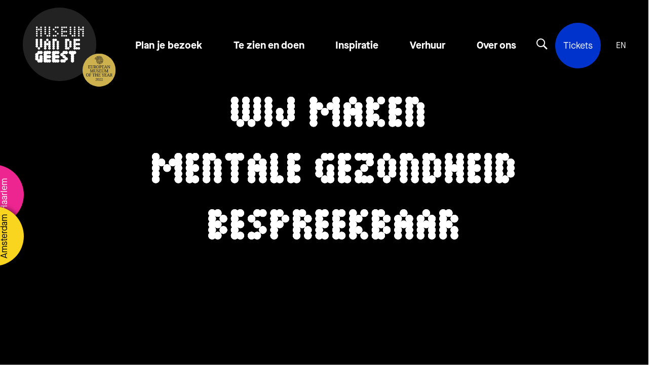

--- FILE ---
content_type: text/html; charset=UTF-8
request_url: https://museumvandegeest.nl/
body_size: 38878
content:

<!DOCTYPE html>
<!--[if IE 8 ]>    <html lang="nl-NL" class="ie8"> <![endif]-->
<!--[if IE 9 ]>    <html lang="nl-NL" class="ie9"> <![endif]-->
<!--[if (gt IE 9)|!(IE)]><!-->
<html lang="nl-NL">
<!--<![endif]-->

<head>
  <meta charset="UTF-8">
  <meta http-equiv="X-UA-Compatible" content="IE=edge">
  <meta name="viewport" content="width=device-width, initial-scale=1, user-scalable=no">
  <meta name="format-detection" content="telephone=no">
  <meta name="description" content="">
  <meta name="google-site-verification" content="AcbvJqRpSnH0pAyZm22pFN3YmKX5OKZZ9sEGGIiN7oA" />  <link rel="profile" href="http://gmpg.org/xfn/11" />
  <link rel="shortcut icon" href="https://museumvandegeest.nl/wp-content/themes/museumvandegeest/static/img/favicon.ico" type="image/x-icon" />
  <link rel="apple-touch-icon" sizes="180x180" href="https://museumvandegeest.nl/wp-content/themes/museumvandegeest/static/img/apple-touch-icon.png">
  <link rel="icon" type="image/png" sizes="32x32" href="https://museumvandegeest.nl/wp-content/themes/museumvandegeest/static/img/favicon-32x32.png">
  <link rel="icon" type="image/png" sizes="16x16" href="https://museumvandegeest.nl/wp-content/themes/museumvandegeest/static/img/favicon-16x16.png">
  
  <meta name='robots' content='index, follow, max-image-preview:large, max-snippet:-1, max-video-preview:-1' />
	<style>img:is([sizes="auto" i], [sizes^="auto," i]) { contain-intrinsic-size: 3000px 1500px }</style>
	
	<!-- This site is optimized with the Yoast SEO plugin v25.9 - https://yoast.com/wordpress/plugins/seo/ -->
	<title>Homepage | Museum van de Geest</title>
<link crossorigin data-rocket-preconnect href="https://www.googletagmanager.com" rel="preconnect">
<link crossorigin data-rocket-preconnect href="https://connect.facebook.net" rel="preconnect">
<link crossorigin data-rocket-preconnect href="https://www.google-analytics.com" rel="preconnect">
<link crossorigin data-rocket-preconnect href="https://ajax.googleapis.com" rel="preconnect">
	<meta name="description" content="Ontdekt het kunstwerk tussen je oren in Museum van de Geest | Haarlem | Amsterdam." />
	<link rel="canonical" href="https://museumvandegeest.nl/" />
	<meta property="og:locale" content="nl_NL" />
	<meta property="og:type" content="website" />
	<meta property="og:title" content="Homepage | Museum van de Geest" />
	<meta property="og:description" content="Ontdekt het kunstwerk tussen je oren in Museum van de Geest | Haarlem | Amsterdam." />
	<meta property="og:url" content="https://museumvandegeest.nl/" />
	<meta property="og:site_name" content="Museum van de Geest" />
	<meta property="article:publisher" content="https://www.facebook.com/museumvandegeest" />
	<meta property="article:modified_time" content="2026-01-18T14:11:06+00:00" />
	<meta property="og:image" content="https://museumvandegeest.nl/wp-content/uploads/2023/11/MvdG-Nwsbrief-Header-1280x1000px.jpg" />
	<meta property="og:image:width" content="1280" />
	<meta property="og:image:height" content="1000" />
	<meta property="og:image:type" content="image/jpeg" />
	<meta name="twitter:card" content="summary_large_image" />
	<meta name="twitter:site" content="@MuseumvdGeest" />
	<script type="application/ld+json" class="yoast-schema-graph">{"@context":"https://schema.org","@graph":[{"@type":"WebPage","@id":"https://museumvandegeest.nl/","url":"https://museumvandegeest.nl/","name":"Homepage | Museum van de Geest","isPartOf":{"@id":"https://museumvandegeest.nl/#website"},"about":{"@id":"https://museumvandegeest.nl/#organization"},"primaryImageOfPage":{"@id":"https://museumvandegeest.nl/#primaryimage"},"image":{"@id":"https://museumvandegeest.nl/#primaryimage"},"thumbnailUrl":"https://museumvandegeest.nl/wp-content/uploads/2023/11/MvdG-Nwsbrief-Header-1280x1000px.jpg","datePublished":"2023-06-22T14:45:51+00:00","dateModified":"2026-01-18T14:11:06+00:00","description":"Ontdekt het kunstwerk tussen je oren in Museum van de Geest | Haarlem | Amsterdam.","breadcrumb":{"@id":"https://museumvandegeest.nl/#breadcrumb"},"inLanguage":"nl-NL","potentialAction":[{"@type":"ReadAction","target":["https://museumvandegeest.nl/"]}]},{"@type":"ImageObject","inLanguage":"nl-NL","@id":"https://museumvandegeest.nl/#primaryimage","url":"https://museumvandegeest.nl/wp-content/uploads/2023/11/MvdG-Nwsbrief-Header-1280x1000px.jpg","contentUrl":"https://museumvandegeest.nl/wp-content/uploads/2023/11/MvdG-Nwsbrief-Header-1280x1000px.jpg","width":1280,"height":1000},{"@type":"BreadcrumbList","@id":"https://museumvandegeest.nl/#breadcrumb","itemListElement":[{"@type":"ListItem","position":1,"name":"Home"}]},{"@type":"WebSite","@id":"https://museumvandegeest.nl/#website","url":"https://museumvandegeest.nl/","name":"Museum van de Geest","description":"","publisher":{"@id":"https://museumvandegeest.nl/#organization"},"potentialAction":[{"@type":"SearchAction","target":{"@type":"EntryPoint","urlTemplate":"https://museumvandegeest.nl/?s={search_term_string}"},"query-input":{"@type":"PropertyValueSpecification","valueRequired":true,"valueName":"search_term_string"}}],"inLanguage":"nl-NL"},{"@type":"Organization","@id":"https://museumvandegeest.nl/#organization","name":"Museum van de Geest","url":"https://museumvandegeest.nl/","logo":{"@type":"ImageObject","inLanguage":"nl-NL","@id":"https://museumvandegeest.nl/#/schema/logo/image/","url":"https://museumvandegeest.nl/wp-content/uploads/2023/08/logo-met-zegel-e1691569266798.png","contentUrl":"https://museumvandegeest.nl/wp-content/uploads/2023/08/logo-met-zegel-e1691569266798.png","width":1080,"height":823,"caption":"Museum van de Geest"},"image":{"@id":"https://museumvandegeest.nl/#/schema/logo/image/"},"sameAs":["https://www.facebook.com/museumvandegeest","https://x.com/MuseumvdGeest","https://www.instagram.com/museumvandegeest","https://www.linkedin.com/company/museumvandegeest"]}]}</script>
	<!-- / Yoast SEO plugin. -->


<link rel='dns-prefetch' href='//ajax.googleapis.com' />
<link rel='stylesheet' id='wp-block-library-css' href='https://museumvandegeest.nl/wp-includes/css/dist/block-library/style.min.css?ver=6.8.2' type='text/css' media='all' />
<style id='classic-theme-styles-inline-css' type='text/css'>
/*! This file is auto-generated */
.wp-block-button__link{color:#fff;background-color:#32373c;border-radius:9999px;box-shadow:none;text-decoration:none;padding:calc(.667em + 2px) calc(1.333em + 2px);font-size:1.125em}.wp-block-file__button{background:#32373c;color:#fff;text-decoration:none}
</style>
<style id='global-styles-inline-css' type='text/css'>
:root{--wp--preset--aspect-ratio--square: 1;--wp--preset--aspect-ratio--4-3: 4/3;--wp--preset--aspect-ratio--3-4: 3/4;--wp--preset--aspect-ratio--3-2: 3/2;--wp--preset--aspect-ratio--2-3: 2/3;--wp--preset--aspect-ratio--16-9: 16/9;--wp--preset--aspect-ratio--9-16: 9/16;--wp--preset--color--black: #000000;--wp--preset--color--cyan-bluish-gray: #abb8c3;--wp--preset--color--white: #ffffff;--wp--preset--color--pale-pink: #f78da7;--wp--preset--color--vivid-red: #cf2e2e;--wp--preset--color--luminous-vivid-orange: #ff6900;--wp--preset--color--luminous-vivid-amber: #fcb900;--wp--preset--color--light-green-cyan: #7bdcb5;--wp--preset--color--vivid-green-cyan: #00d084;--wp--preset--color--pale-cyan-blue: #8ed1fc;--wp--preset--color--vivid-cyan-blue: #0693e3;--wp--preset--color--vivid-purple: #9b51e0;--wp--preset--gradient--vivid-cyan-blue-to-vivid-purple: linear-gradient(135deg,rgba(6,147,227,1) 0%,rgb(155,81,224) 100%);--wp--preset--gradient--light-green-cyan-to-vivid-green-cyan: linear-gradient(135deg,rgb(122,220,180) 0%,rgb(0,208,130) 100%);--wp--preset--gradient--luminous-vivid-amber-to-luminous-vivid-orange: linear-gradient(135deg,rgba(252,185,0,1) 0%,rgba(255,105,0,1) 100%);--wp--preset--gradient--luminous-vivid-orange-to-vivid-red: linear-gradient(135deg,rgba(255,105,0,1) 0%,rgb(207,46,46) 100%);--wp--preset--gradient--very-light-gray-to-cyan-bluish-gray: linear-gradient(135deg,rgb(238,238,238) 0%,rgb(169,184,195) 100%);--wp--preset--gradient--cool-to-warm-spectrum: linear-gradient(135deg,rgb(74,234,220) 0%,rgb(151,120,209) 20%,rgb(207,42,186) 40%,rgb(238,44,130) 60%,rgb(251,105,98) 80%,rgb(254,248,76) 100%);--wp--preset--gradient--blush-light-purple: linear-gradient(135deg,rgb(255,206,236) 0%,rgb(152,150,240) 100%);--wp--preset--gradient--blush-bordeaux: linear-gradient(135deg,rgb(254,205,165) 0%,rgb(254,45,45) 50%,rgb(107,0,62) 100%);--wp--preset--gradient--luminous-dusk: linear-gradient(135deg,rgb(255,203,112) 0%,rgb(199,81,192) 50%,rgb(65,88,208) 100%);--wp--preset--gradient--pale-ocean: linear-gradient(135deg,rgb(255,245,203) 0%,rgb(182,227,212) 50%,rgb(51,167,181) 100%);--wp--preset--gradient--electric-grass: linear-gradient(135deg,rgb(202,248,128) 0%,rgb(113,206,126) 100%);--wp--preset--gradient--midnight: linear-gradient(135deg,rgb(2,3,129) 0%,rgb(40,116,252) 100%);--wp--preset--font-size--small: 13px;--wp--preset--font-size--medium: 20px;--wp--preset--font-size--large: 36px;--wp--preset--font-size--x-large: 42px;--wp--preset--spacing--20: 0.44rem;--wp--preset--spacing--30: 0.67rem;--wp--preset--spacing--40: 1rem;--wp--preset--spacing--50: 1.5rem;--wp--preset--spacing--60: 2.25rem;--wp--preset--spacing--70: 3.38rem;--wp--preset--spacing--80: 5.06rem;--wp--preset--shadow--natural: 6px 6px 9px rgba(0, 0, 0, 0.2);--wp--preset--shadow--deep: 12px 12px 50px rgba(0, 0, 0, 0.4);--wp--preset--shadow--sharp: 6px 6px 0px rgba(0, 0, 0, 0.2);--wp--preset--shadow--outlined: 6px 6px 0px -3px rgba(255, 255, 255, 1), 6px 6px rgba(0, 0, 0, 1);--wp--preset--shadow--crisp: 6px 6px 0px rgba(0, 0, 0, 1);}:where(.is-layout-flex){gap: 0.5em;}:where(.is-layout-grid){gap: 0.5em;}body .is-layout-flex{display: flex;}.is-layout-flex{flex-wrap: wrap;align-items: center;}.is-layout-flex > :is(*, div){margin: 0;}body .is-layout-grid{display: grid;}.is-layout-grid > :is(*, div){margin: 0;}:where(.wp-block-columns.is-layout-flex){gap: 2em;}:where(.wp-block-columns.is-layout-grid){gap: 2em;}:where(.wp-block-post-template.is-layout-flex){gap: 1.25em;}:where(.wp-block-post-template.is-layout-grid){gap: 1.25em;}.has-black-color{color: var(--wp--preset--color--black) !important;}.has-cyan-bluish-gray-color{color: var(--wp--preset--color--cyan-bluish-gray) !important;}.has-white-color{color: var(--wp--preset--color--white) !important;}.has-pale-pink-color{color: var(--wp--preset--color--pale-pink) !important;}.has-vivid-red-color{color: var(--wp--preset--color--vivid-red) !important;}.has-luminous-vivid-orange-color{color: var(--wp--preset--color--luminous-vivid-orange) !important;}.has-luminous-vivid-amber-color{color: var(--wp--preset--color--luminous-vivid-amber) !important;}.has-light-green-cyan-color{color: var(--wp--preset--color--light-green-cyan) !important;}.has-vivid-green-cyan-color{color: var(--wp--preset--color--vivid-green-cyan) !important;}.has-pale-cyan-blue-color{color: var(--wp--preset--color--pale-cyan-blue) !important;}.has-vivid-cyan-blue-color{color: var(--wp--preset--color--vivid-cyan-blue) !important;}.has-vivid-purple-color{color: var(--wp--preset--color--vivid-purple) !important;}.has-black-background-color{background-color: var(--wp--preset--color--black) !important;}.has-cyan-bluish-gray-background-color{background-color: var(--wp--preset--color--cyan-bluish-gray) !important;}.has-white-background-color{background-color: var(--wp--preset--color--white) !important;}.has-pale-pink-background-color{background-color: var(--wp--preset--color--pale-pink) !important;}.has-vivid-red-background-color{background-color: var(--wp--preset--color--vivid-red) !important;}.has-luminous-vivid-orange-background-color{background-color: var(--wp--preset--color--luminous-vivid-orange) !important;}.has-luminous-vivid-amber-background-color{background-color: var(--wp--preset--color--luminous-vivid-amber) !important;}.has-light-green-cyan-background-color{background-color: var(--wp--preset--color--light-green-cyan) !important;}.has-vivid-green-cyan-background-color{background-color: var(--wp--preset--color--vivid-green-cyan) !important;}.has-pale-cyan-blue-background-color{background-color: var(--wp--preset--color--pale-cyan-blue) !important;}.has-vivid-cyan-blue-background-color{background-color: var(--wp--preset--color--vivid-cyan-blue) !important;}.has-vivid-purple-background-color{background-color: var(--wp--preset--color--vivid-purple) !important;}.has-black-border-color{border-color: var(--wp--preset--color--black) !important;}.has-cyan-bluish-gray-border-color{border-color: var(--wp--preset--color--cyan-bluish-gray) !important;}.has-white-border-color{border-color: var(--wp--preset--color--white) !important;}.has-pale-pink-border-color{border-color: var(--wp--preset--color--pale-pink) !important;}.has-vivid-red-border-color{border-color: var(--wp--preset--color--vivid-red) !important;}.has-luminous-vivid-orange-border-color{border-color: var(--wp--preset--color--luminous-vivid-orange) !important;}.has-luminous-vivid-amber-border-color{border-color: var(--wp--preset--color--luminous-vivid-amber) !important;}.has-light-green-cyan-border-color{border-color: var(--wp--preset--color--light-green-cyan) !important;}.has-vivid-green-cyan-border-color{border-color: var(--wp--preset--color--vivid-green-cyan) !important;}.has-pale-cyan-blue-border-color{border-color: var(--wp--preset--color--pale-cyan-blue) !important;}.has-vivid-cyan-blue-border-color{border-color: var(--wp--preset--color--vivid-cyan-blue) !important;}.has-vivid-purple-border-color{border-color: var(--wp--preset--color--vivid-purple) !important;}.has-vivid-cyan-blue-to-vivid-purple-gradient-background{background: var(--wp--preset--gradient--vivid-cyan-blue-to-vivid-purple) !important;}.has-light-green-cyan-to-vivid-green-cyan-gradient-background{background: var(--wp--preset--gradient--light-green-cyan-to-vivid-green-cyan) !important;}.has-luminous-vivid-amber-to-luminous-vivid-orange-gradient-background{background: var(--wp--preset--gradient--luminous-vivid-amber-to-luminous-vivid-orange) !important;}.has-luminous-vivid-orange-to-vivid-red-gradient-background{background: var(--wp--preset--gradient--luminous-vivid-orange-to-vivid-red) !important;}.has-very-light-gray-to-cyan-bluish-gray-gradient-background{background: var(--wp--preset--gradient--very-light-gray-to-cyan-bluish-gray) !important;}.has-cool-to-warm-spectrum-gradient-background{background: var(--wp--preset--gradient--cool-to-warm-spectrum) !important;}.has-blush-light-purple-gradient-background{background: var(--wp--preset--gradient--blush-light-purple) !important;}.has-blush-bordeaux-gradient-background{background: var(--wp--preset--gradient--blush-bordeaux) !important;}.has-luminous-dusk-gradient-background{background: var(--wp--preset--gradient--luminous-dusk) !important;}.has-pale-ocean-gradient-background{background: var(--wp--preset--gradient--pale-ocean) !important;}.has-electric-grass-gradient-background{background: var(--wp--preset--gradient--electric-grass) !important;}.has-midnight-gradient-background{background: var(--wp--preset--gradient--midnight) !important;}.has-small-font-size{font-size: var(--wp--preset--font-size--small) !important;}.has-medium-font-size{font-size: var(--wp--preset--font-size--medium) !important;}.has-large-font-size{font-size: var(--wp--preset--font-size--large) !important;}.has-x-large-font-size{font-size: var(--wp--preset--font-size--x-large) !important;}
:where(.wp-block-post-template.is-layout-flex){gap: 1.25em;}:where(.wp-block-post-template.is-layout-grid){gap: 1.25em;}
:where(.wp-block-columns.is-layout-flex){gap: 2em;}:where(.wp-block-columns.is-layout-grid){gap: 2em;}
:root :where(.wp-block-pullquote){font-size: 1.5em;line-height: 1.6;}
</style>
<link rel='stylesheet' id='cmplz-general-css' href='https://museumvandegeest.nl/wp-content/plugins/complianz-gdpr-premium/assets/css/cookieblocker.min.css?ver=1758037714' type='text/css' media='all' />
<link rel='stylesheet' id='wppopups-base-css' href='https://museumvandegeest.nl/wp-content/plugins/wp-popups-lite/src/assets/css/wppopups-base.css?ver=2.2.0.3' type='text/css' media='all' />
<link rel='stylesheet' id='styles-css' href='https://museumvandegeest.nl/wp-content/themes/museumvandegeest/css/dist/style.css?ver=1.07' type='text/css' media='all' />
<script type="text/javascript" src="https://ajax.googleapis.com/ajax/libs/jquery/3.5.1/jquery.min.js?ver=3.5.1" id="jquery-js"></script>
			<style>.cmplz-hidden {
					display: none !important;
				}</style>

<style id="rocket-lazyrender-inline-css">[data-wpr-lazyrender] {content-visibility: auto;}</style><meta name="generator" content="WP Rocket 3.19.4" data-wpr-features="wpr_preconnect_external_domains wpr_automatic_lazy_rendering" /></head>

<body data-cmplz=1 class="home wp-singular page-template page-template-page-home page-template-page-home-php page page-id-9692 page-parent wp-theme-museumvandegeest theme-light">

  <div  data-component-location-navigation>
  <div  class="wrapper">
    <a href="https://museumvandegeest.nl/haarlem/" class="badge location-17 " title="Onze locatie in Haarlem">
      <span class="placeholder-font-copy-03 label">Haarlem</span>
    </a>
    <a href="https://museumvandegeest.nl/amsterdam/" class="badge location-18 ">
      <span class="placeholder-font-copy-03 label" title="Onze locatie in Amsterdam">Amsterdam</span>
    </a>
  </div>
</div>  <div  data-component-site-header class="has-featured-image">
    <div  class="wrapper">
    <div  class="background">
      <div class="background-inner">
      </div>
    </div>
    <div  class="inner">
      <div class="navigation-wrapper">
        <a href="https://museumvandegeest.nl" title="Terug naar de homepage" class="logo-wrapper">
          <div data-component-logo>

	
		<svg id="Layer_2" data-name="Layer 2" xmlns="http://www.w3.org/2000/svg" viewBox="0 0 207.99 207.99">
			<g id="Laag_3" data-name="Laag 3">
				<circle cx="104" cy="104" r="104" style="fill: #222222; stroke-width: 0px;" />
				<path d="m38.57,58.02c-.36-.22-.64-.5-.86-.86-.22-.36-.33-.75-.33-1.19s.11-.83.33-1.19c.22-.36.5-.64.86-.86.36-.22.75-.33,1.19-.33s.83.11,1.19.33c.36.22.64.5.86.86.22.36.33.75.33,1.19s-.11.83-.33,1.19c-.22.36-.5.64-.86.86-.36.22-.75.33-1.19.33s-.83-.11-1.19-.33Zm0,5.94c-.36-.22-.64-.5-.86-.86-.22-.36-.33-.75-.33-1.19s.11-.83.33-1.19c.22-.36.5-.64.86-.86.36-.22.75-.33,1.19-.33s.83.11,1.19.33c.36.22.64.5.86.86.22.36.33.75.33,1.19s-.11.83-.33,1.19c-.22.36-.5.64-.86.86-.36.22-.75.33-1.19.33s-.83-.11-1.19-.33Zm0,5.94c-.36-.22-.64-.5-.86-.86-.22-.36-.33-.75-.33-1.19s.11-.83.33-1.19c.22-.36.5-.64.86-.86.36-.22.75-.33,1.19-.33s.83.11,1.19.33c.36.22.64.5.86.86.22.36.33.75.33,1.19s-.11.83-.33,1.19c-.22.36-.5.64-.86.86-.36.22-.75.33-1.19.33s-.83-.11-1.19-.33Zm0,5.94c-.36-.22-.64-.5-.86-.86-.22-.36-.33-.75-.33-1.19s.11-.83.33-1.19c.22-.36.5-.64.86-.86.36-.22.75-.33,1.19-.33s.83.11,1.19.33c.36.22.64.5.86.86.22.36.33.75.33,1.19s-.11.83-.33,1.19c-.22.36-.5.64-.86.86-.36.22-.75.33-1.19.33s-.83-.11-1.19-.33Zm0,5.94c-.36-.22-.64-.5-.86-.86-.22-.36-.33-.75-.33-1.19s.11-.83.33-1.19c.22-.36.5-.64.86-.86.36-.22.75-.33,1.19-.33s.83.11,1.19.33c.36.22.64.5.86.86.22.36.33.75.33,1.19s-.11.83-.33,1.19c-.22.36-.5.64-.86.86-.36.22-.75.33-1.19.33s-.83-.11-1.19-.33Zm5.94-17.81c-.36-.22-.64-.5-.86-.86-.22-.36-.33-.75-.33-1.19s.11-.83.33-1.19c.22-.36.5-.64.86-.86.36-.22.75-.33,1.19-.33s.83.11,1.19.33c.36.22.64.5.86.86.22.36.33.75.33,1.19s-.11.83-.33,1.19c-.22.36-.5.64-.86.86-.36.22-.75.33-1.19.33s-.83-.11-1.19-.33Zm5.94-5.94c-.36-.22-.64-.5-.86-.86-.22-.36-.33-.75-.33-1.19s.11-.83.33-1.19c.22-.36.5-.64.86-.86.36-.22.75-.33,1.19-.33s.83.11,1.19.33c.36.22.64.5.86.86.22.36.33.75.33,1.19s-.11.83-.33,1.19c-.22.36-.5.64-.86.86-.36.22-.75.33-1.19.33s-.83-.11-1.19-.33Zm0,5.94c-.36-.22-.64-.5-.86-.86-.22-.36-.33-.75-.33-1.19s.11-.83.33-1.19c.22-.36.5-.64.86-.86.36-.22.75-.33,1.19-.33s.83.11,1.19.33c.36.22.64.5.86.86.22.36.33.75.33,1.19s-.11.83-.33,1.19c-.22.36-.5.64-.86.86-.36.22-.75.33-1.19.33s-.83-.11-1.19-.33Zm0,5.94c-.36-.22-.64-.5-.86-.86-.22-.36-.33-.75-.33-1.19s.11-.83.33-1.19c.22-.36.5-.64.86-.86.36-.22.75-.33,1.19-.33s.83.11,1.19.33c.36.22.64.5.86.86.22.36.33.75.33,1.19s-.11.83-.33,1.19c-.22.36-.5.64-.86.86-.36.22-.75.33-1.19.33s-.83-.11-1.19-.33Zm0,5.94c-.36-.22-.64-.5-.86-.86-.22-.36-.33-.75-.33-1.19s.11-.83.33-1.19c.22-.36.5-.64.86-.86.36-.22.75-.33,1.19-.33s.83.11,1.19.33c.36.22.64.5.86.86.22.36.33.75.33,1.19s-.11.83-.33,1.19c-.22.36-.5.64-.86.86-.36.22-.75.33-1.19.33s-.83-.11-1.19-.33Zm0,5.94c-.36-.22-.64-.5-.86-.86-.22-.36-.33-.75-.33-1.19s.11-.83.33-1.19c.22-.36.5-.64.86-.86.36-.22.75-.33,1.19-.33s.83.11,1.19.33c.36.22.64.5.86.86.22.36.33.75.33,1.19s-.11.83-.33,1.19c-.22.36-.5.64-.86.86-.36.22-.75.33-1.19.33s-.83-.11-1.19-.33Z" style="fill: #fff; stroke-width: 0px;" />
				<path d="m62.31,58.02c-.36-.22-.64-.5-.86-.86-.22-.36-.33-.75-.33-1.19s.11-.83.33-1.19c.22-.36.5-.64.86-.86.36-.22.75-.33,1.19-.33s.83.11,1.19.33c.36.22.64.5.86.86.22.36.33.75.33,1.19s-.11.83-.33,1.19c-.22.36-.5.64-.86.86-.36.22-.75.33-1.19.33s-.83-.11-1.19-.33Zm0,5.94c-.36-.22-.64-.5-.86-.86-.22-.36-.33-.75-.33-1.19s.11-.83.33-1.19c.22-.36.5-.64.86-.86.36-.22.75-.33,1.19-.33s.83.11,1.19.33c.36.22.64.5.86.86.22.36.33.75.33,1.19s-.11.83-.33,1.19c-.22.36-.5.64-.86.86-.36.22-.75.33-1.19.33s-.83-.11-1.19-.33Zm0,5.94c-.36-.22-.64-.5-.86-.86-.22-.36-.33-.75-.33-1.19s.11-.83.33-1.19c.22-.36.5-.64.86-.86.36-.22.75-.33,1.19-.33s.83.11,1.19.33c.36.22.64.5.86.86.22.36.33.75.33,1.19s-.11.83-.33,1.19c-.22.36-.5.64-.86.86-.36.22-.75.33-1.19.33s-.83-.11-1.19-.33Zm0,5.94c-.36-.22-.64-.5-.86-.86-.22-.36-.33-.75-.33-1.19s.11-.83.33-1.19c.22-.36.5-.64.86-.86.36-.22.75-.33,1.19-.33s.83.11,1.19.33c.36.22.64.5.86.86.22.36.33.75.33,1.19s-.11.83-.33,1.19c-.22.36-.5.64-.86.86-.36.22-.75.33-1.19.33s-.83-.11-1.19-.33Zm5.94,5.94c-.36-.22-.64-.5-.86-.86-.22-.36-.33-.75-.33-1.19s.11-.83.33-1.19c.22-.36.5-.64.86-.86.36-.22.75-.33,1.19-.33s.83.11,1.19.33c.36.22.64.5.86.86.22.36.33.75.33,1.19s-.11.83-.33,1.19c-.22.36-.5.64-.86.86-.36.22-.75.33-1.19.33s-.83-.11-1.19-.33Zm5.94-23.75c-.36-.22-.64-.5-.86-.86-.22-.36-.33-.75-.33-1.19s.11-.83.33-1.19c.22-.36.5-.64.86-.86.36-.22.75-.33,1.19-.33s.83.11,1.19.33c.36.22.64.5.86.86.22.36.33.75.33,1.19s-.11.83-.33,1.19c-.22.36-.5.64-.86.86-.36.22-.75.33-1.19.33s-.83-.11-1.19-.33Zm0,5.94c-.36-.22-.64-.5-.86-.86-.22-.36-.33-.75-.33-1.19s.11-.83.33-1.19c.22-.36.5-.64.86-.86.36-.22.75-.33,1.19-.33s.83.11,1.19.33c.36.22.64.5.86.86.22.36.33.75.33,1.19s-.11.83-.33,1.19c-.22.36-.5.64-.86.86-.36.22-.75.33-1.19.33s-.83-.11-1.19-.33Zm0,5.94c-.36-.22-.64-.5-.86-.86-.22-.36-.33-.75-.33-1.19s.11-.83.33-1.19c.22-.36.5-.64.86-.86.36-.22.75-.33,1.19-.33s.83.11,1.19.33c.36.22.64.5.86.86.22.36.33.75.33,1.19s-.11.83-.33,1.19c-.22.36-.5.64-.86.86-.36.22-.75.33-1.19.33s-.83-.11-1.19-.33Zm0,5.94c-.36-.22-.64-.5-.86-.86-.22-.36-.33-.75-.33-1.19s.11-.83.33-1.19c.22-.36.5-.64.86-.86.36-.22.75-.33,1.19-.33s.83.11,1.19.33c.36.22.64.5.86.86.22.36.33.75.33,1.19s-.11.83-.33,1.19c-.22.36-.5.64-.86.86-.36.22-.75.33-1.19.33s-.83-.11-1.19-.33Zm0,5.94c-.36-.22-.64-.5-.86-.86-.22-.36-.33-.75-.33-1.19s.11-.83.33-1.19c.22-.36.5-.64.86-.86.36-.22.75-.33,1.19-.33s.83.11,1.19.33c.36.22.64.5.86.86.22.36.33.75.33,1.19s-.11.83-.33,1.19c-.22.36-.5.64-.86.86-.36.22-.75.33-1.19.33s-.83-.11-1.19-.33Z" style="fill: #fff; stroke-width: 0px;" />
				<path d="m86.06,63.96c-.36-.22-.64-.5-.86-.86-.22-.36-.33-.75-.33-1.19s.11-.83.33-1.19c.22-.36.5-.64.86-.86.36-.22.75-.33,1.19-.33s.83.11,1.19.33c.36.22.64.5.86.86.22.36.33.75.33,1.19s-.11.83-.33,1.19c-.22.36-.5.64-.86.86-.36.22-.75.33-1.19.33s-.83-.11-1.19-.33Zm0,17.81c-.36-.22-.64-.5-.86-.86-.22-.36-.33-.75-.33-1.19s.11-.83.33-1.19c.22-.36.5-.64.86-.86.36-.22.75-.33,1.19-.33s.83.11,1.19.33c.36.22.64.5.86.86.22.36.33.75.33,1.19s-.11.83-.33,1.19c-.22.36-.5.64-.86.86-.36.22-.75.33-1.19.33s-.83-.11-1.19-.33Zm5.94-23.75c-.36-.22-.64-.5-.86-.86-.22-.36-.33-.75-.33-1.19s.11-.83.33-1.19c.22-.36.5-.64.86-.86.36-.22.75-.33,1.19-.33s.83.11,1.19.33c.36.22.64.5.86.86.22.36.33.75.33,1.19s-.11.83-.33,1.19c-.22.36-.5.64-.86.86-.36.22-.75.33-1.19.33s-.83-.11-1.19-.33Zm0,11.87c-.36-.22-.64-.5-.86-.86-.22-.36-.33-.75-.33-1.19s.11-.83.33-1.19c.22-.36.5-.64.86-.86.36-.22.75-.33,1.19-.33s.83.11,1.19.33c.36.22.64.5.86.86.22.36.33.75.33,1.19s-.11.83-.33,1.19c-.22.36-.5.64-.86.86-.36.22-.75.33-1.19.33s-.83-.11-1.19-.33Zm0,11.87c-.36-.22-.64-.5-.86-.86-.22-.36-.33-.75-.33-1.19s.11-.83.33-1.19c.22-.36.5-.64.86-.86.36-.22.75-.33,1.19-.33s.83.11,1.19.33c.36.22.64.5.86.86.22.36.33.75.33,1.19s-.11.83-.33,1.19c-.22.36-.5.64-.86.86-.36.22-.75.33-1.19.33s-.83-.11-1.19-.33Zm5.94-23.75c-.36-.22-.64-.5-.86-.86-.22-.36-.33-.75-.33-1.19s.11-.83.33-1.19c.22-.36.5-.64.86-.86.36-.22.75-.33,1.19-.33s.83.11,1.19.33c.36.22.64.5.86.86.22.36.33.75.33,1.19s-.11.83-.33,1.19c-.22.36-.5.64-.86.86-.36.22-.75.33-1.19.33s-.83-.11-1.19-.33Zm0,17.81c-.36-.22-.64-.5-.86-.86-.22-.36-.33-.75-.33-1.19s.11-.83.33-1.19c.22-.36.5-.64.86-.86.36-.22.75-.33,1.19-.33s.83.11,1.19.33c.36.22.64.5.86.86.22.36.33.75.33,1.19s-.11.83-.33,1.19c-.22.36-.5.64-.86.86-.36.22-.75.33-1.19.33s-.83-.11-1.19-.33Z" style="fill: #fff; stroke-width: 0px;" />
				<path d="m109.81,58.02c-.36-.22-.64-.5-.86-.86-.22-.36-.33-.75-.33-1.19s.11-.83.33-1.19c.22-.36.5-.64.86-.86.36-.22.75-.33,1.19-.33s.83.11,1.19.33c.36.22.64.5.86.86.22.36.33.75.33,1.19s-.11.83-.33,1.19c-.22.36-.5.64-.86.86-.36.22-.75.33-1.19.33s-.83-.11-1.19-.33Zm0,5.94c-.36-.22-.64-.5-.86-.86-.22-.36-.33-.75-.33-1.19s.11-.83.33-1.19c.22-.36.5-.64.86-.86.36-.22.75-.33,1.19-.33s.83.11,1.19.33c.36.22.64.5.86.86.22.36.33.75.33,1.19s-.11.83-.33,1.19c-.22.36-.5.64-.86.86-.36.22-.75.33-1.19.33s-.83-.11-1.19-.33Zm0,5.94c-.36-.22-.64-.5-.86-.86-.22-.36-.33-.75-.33-1.19s.11-.83.33-1.19c.22-.36.5-.64.86-.86.36-.22.75-.33,1.19-.33s.83.11,1.19.33c.36.22.64.5.86.86.22.36.33.75.33,1.19s-.11.83-.33,1.19c-.22.36-.5.64-.86.86-.36.22-.75.33-1.19.33s-.83-.11-1.19-.33Zm0,5.94c-.36-.22-.64-.5-.86-.86-.22-.36-.33-.75-.33-1.19s.11-.83.33-1.19c.22-.36.5-.64.86-.86.36-.22.75-.33,1.19-.33s.83.11,1.19.33c.36.22.64.5.86.86.22.36.33.75.33,1.19s-.11.83-.33,1.19c-.22.36-.5.64-.86.86-.36.22-.75.33-1.19.33s-.83-.11-1.19-.33Zm0,5.94c-.36-.22-.64-.5-.86-.86-.22-.36-.33-.75-.33-1.19s.11-.83.33-1.19c.22-.36.5-.64.86-.86.36-.22.75-.33,1.19-.33s.83.11,1.19.33c.36.22.64.5.86.86.22.36.33.75.33,1.19s-.11.83-.33,1.19c-.22.36-.5.64-.86.86-.36.22-.75.33-1.19.33s-.83-.11-1.19-.33Zm5.94-23.75c-.36-.22-.64-.5-.86-.86-.22-.36-.33-.75-.33-1.19s.11-.83.33-1.19c.22-.36.5-.64.86-.86.36-.22.75-.33,1.19-.33s.83.11,1.19.33c.36.22.64.5.86.86.22.36.33.75.33,1.19s-.11.83-.33,1.19c-.22.36-.5.64-.86.86-.36.22-.75.33-1.19.33s-.83-.11-1.19-.33Zm0,11.87c-.36-.22-.64-.5-.86-.86-.22-.36-.33-.75-.33-1.19s.11-.83.33-1.19c.22-.36.5-.64.86-.86.36-.22.75-.33,1.19-.33s.83.11,1.19.33c.36.22.64.5.86.86.22.36.33.75.33,1.19s-.11.83-.33,1.19c-.22.36-.5.64-.86.86-.36.22-.75.33-1.19.33s-.83-.11-1.19-.33Zm0,11.87c-.36-.22-.64-.5-.86-.86-.22-.36-.33-.75-.33-1.19s.11-.83.33-1.19c.22-.36.5-.64.86-.86.36-.22.75-.33,1.19-.33s.83.11,1.19.33c.36.22.64.5.86.86.22.36.33.75.33,1.19s-.11.83-.33,1.19c-.22.36-.5.64-.86.86-.36.22-.75.33-1.19.33s-.83-.11-1.19-.33Zm5.94-23.75c-.36-.22-.64-.5-.86-.86-.22-.36-.33-.75-.33-1.19s.11-.83.33-1.19c.22-.36.5-.64.86-.86.36-.22.75-.33,1.19-.33s.83.11,1.19.33c.36.22.64.5.86.86.22.36.33.75.33,1.19s-.11.83-.33,1.19c-.22.36-.5.64-.86.86-.36.22-.75.33-1.19.33s-.83-.11-1.19-.33Zm0,11.87c-.36-.22-.64-.5-.86-.86-.22-.36-.33-.75-.33-1.19s.11-.83.33-1.19c.22-.36.5-.64.86-.86.36-.22.75-.33,1.19-.33s.83.11,1.19.33c.36.22.64.5.86.86.22.36.33.75.33,1.19s-.11.83-.33,1.19c-.22.36-.5.64-.86.86-.36.22-.75.33-1.19.33s-.83-.11-1.19-.33Zm0,11.87c-.36-.22-.64-.5-.86-.86-.22-.36-.33-.75-.33-1.19s.11-.83.33-1.19c.22-.36.5-.64.86-.86.36-.22.75-.33,1.19-.33s.83.11,1.19.33c.36.22.64.5.86.86.22.36.33.75.33,1.19s-.11.83-.33,1.19c-.22.36-.5.64-.86.86-.36.22-.75.33-1.19.33s-.83-.11-1.19-.33Z" style="fill: #fff; stroke-width: 0px;" />
				<path d="m133.76,58.02c-.36-.22-.64-.5-.86-.86-.22-.36-.33-.75-.33-1.19s.11-.83.33-1.19c.22-.36.5-.64.86-.86.36-.22.75-.33,1.19-.33s.83.11,1.19.33c.36.22.64.5.86.86.22.36.33.75.33,1.19s-.11.83-.33,1.19c-.22.36-.5.64-.86.86-.36.22-.75.33-1.19.33s-.83-.11-1.19-.33Zm0,5.94c-.36-.22-.64-.5-.86-.86-.22-.36-.33-.75-.33-1.19s.11-.83.33-1.19c.22-.36.5-.64.86-.86.36-.22.75-.33,1.19-.33s.83.11,1.19.33c.36.22.64.5.86.86.22.36.33.75.33,1.19s-.11.83-.33,1.19c-.22.36-.5.64-.86.86-.36.22-.75.33-1.19.33s-.83-.11-1.19-.33Zm0,5.94c-.36-.22-.64-.5-.86-.86-.22-.36-.33-.75-.33-1.19s.11-.83.33-1.19c.22-.36.5-.64.86-.86.36-.22.75-.33,1.19-.33s.83.11,1.19.33c.36.22.64.5.86.86.22.36.33.75.33,1.19s-.11.83-.33,1.19c-.22.36-.5.64-.86.86-.36.22-.75.33-1.19.33s-.83-.11-1.19-.33Zm0,5.94c-.36-.22-.64-.5-.86-.86-.22-.36-.33-.75-.33-1.19s.11-.83.33-1.19c.22-.36.5-.64.86-.86.36-.22.75-.33,1.19-.33s.83.11,1.19.33c.36.22.64.5.86.86.22.36.33.75.33,1.19s-.11.83-.33,1.19c-.22.36-.5.64-.86.86-.36.22-.75.33-1.19.33s-.83-.11-1.19-.33Zm5.94,5.94c-.36-.22-.64-.5-.86-.86-.22-.36-.33-.75-.33-1.19s.11-.83.33-1.19c.22-.36.5-.64.86-.86.36-.22.75-.33,1.19-.33s.83.11,1.19.33c.36.22.64.5.86.86.22.36.33.75.33,1.19s-.11.83-.33,1.19c-.22.36-.5.64-.86.86-.36.22-.75.33-1.19.33s-.83-.11-1.19-.33Zm5.94-23.75c-.36-.22-.64-.5-.86-.86-.22-.36-.33-.75-.33-1.19s.11-.83.33-1.19c.22-.36.5-.64.86-.86.36-.22.75-.33,1.19-.33s.83.11,1.19.33c.36.22.64.5.86.86.22.36.33.75.33,1.19s-.11.83-.33,1.19c-.22.36-.5.64-.86.86-.36.22-.75.33-1.19.33s-.83-.11-1.19-.33Zm0,5.94c-.36-.22-.64-.5-.86-.86-.22-.36-.33-.75-.33-1.19s.11-.83.33-1.19c.22-.36.5-.64.86-.86.36-.22.75-.33,1.19-.33s.83.11,1.19.33c.36.22.64.5.86.86.22.36.33.75.33,1.19s-.11.83-.33,1.19c-.22.36-.5.64-.86.86-.36.22-.75.33-1.19.33s-.83-.11-1.19-.33Zm0,5.94c-.36-.22-.64-.5-.86-.86-.22-.36-.33-.75-.33-1.19s.11-.83.33-1.19c.22-.36.5-.64.86-.86.36-.22.75-.33,1.19-.33s.83.11,1.19.33c.36.22.64.5.86.86.22.36.33.75.33,1.19s-.11.83-.33,1.19c-.22.36-.5.64-.86.86-.36.22-.75.33-1.19.33s-.83-.11-1.19-.33Zm0,5.94c-.36-.22-.64-.5-.86-.86-.22-.36-.33-.75-.33-1.19s.11-.83.33-1.19c.22-.36.5-.64.86-.86.36-.22.75-.33,1.19-.33s.83.11,1.19.33c.36.22.64.5.86.86.22.36.33.75.33,1.19s-.11.83-.33,1.19c-.22.36-.5.64-.86.86-.36.22-.75.33-1.19.33s-.83-.11-1.19-.33Zm0,5.94c-.36-.22-.64-.5-.86-.86-.22-.36-.33-.75-.33-1.19s.11-.83.33-1.19c.22-.36.5-.64.86-.86.36-.22.75-.33,1.19-.33s.83.11,1.19.33c.36.22.64.5.86.86.22.36.33.75.33,1.19s-.11.83-.33,1.19c-.22.36-.5.64-.86.86-.36.22-.75.33-1.19.33s-.83-.11-1.19-.33Z" style="fill: #fff; stroke-width: 0px;" />
				<path d="m157.56,58.02c-.36-.22-.64-.5-.86-.86-.22-.36-.33-.75-.33-1.19s.11-.83.33-1.19c.22-.36.5-.64.86-.86.36-.22.75-.33,1.19-.33s.83.11,1.19.33c.36.22.64.5.86.86.22.36.33.75.33,1.19s-.11.83-.33,1.19c-.22.36-.5.64-.86.86-.36.22-.75.33-1.19.33s-.83-.11-1.19-.33Zm0,5.94c-.36-.22-.64-.5-.86-.86-.22-.36-.33-.75-.33-1.19s.11-.83.33-1.19c.22-.36.5-.64.86-.86.36-.22.75-.33,1.19-.33s.83.11,1.19.33c.36.22.64.5.86.86.22.36.33.75.33,1.19s-.11.83-.33,1.19c-.22.36-.5.64-.86.86-.36.22-.75.33-1.19.33s-.83-.11-1.19-.33Zm0,5.94c-.36-.22-.64-.5-.86-.86-.22-.36-.33-.75-.33-1.19s.11-.83.33-1.19c.22-.36.5-.64.86-.86.36-.22.75-.33,1.19-.33s.83.11,1.19.33c.36.22.64.5.86.86.22.36.33.75.33,1.19s-.11.83-.33,1.19c-.22.36-.5.64-.86.86-.36.22-.75.33-1.19.33s-.83-.11-1.19-.33Zm0,5.94c-.36-.22-.64-.5-.86-.86-.22-.36-.33-.75-.33-1.19s.11-.83.33-1.19c.22-.36.5-.64.86-.86.36-.22.75-.33,1.19-.33s.83.11,1.19.33c.36.22.64.5.86.86.22.36.33.75.33,1.19s-.11.83-.33,1.19c-.22.36-.5.64-.86.86-.36.22-.75.33-1.19.33s-.83-.11-1.19-.33Zm0,5.94c-.36-.22-.64-.5-.86-.86-.22-.36-.33-.75-.33-1.19s.11-.83.33-1.19c.22-.36.5-.64.86-.86.36-.22.75-.33,1.19-.33s.83.11,1.19.33c.36.22.64.5.86.86.22.36.33.75.33,1.19s-.11.83-.33,1.19c-.22.36-.5.64-.86.86-.36.22-.75.33-1.19.33s-.83-.11-1.19-.33Zm5.94-17.81c-.36-.22-.64-.5-.86-.86-.22-.36-.33-.75-.33-1.19s.11-.83.33-1.19c.22-.36.5-.64.86-.86.36-.22.75-.33,1.19-.33s.83.11,1.19.33c.36.22.64.5.86.86.22.36.33.75.33,1.19s-.11.83-.33,1.19c-.22.36-.5.64-.86.86-.36.22-.75.33-1.19.33s-.83-.11-1.19-.33Zm5.94-5.94c-.36-.22-.64-.5-.86-.86-.22-.36-.33-.75-.33-1.19s.11-.83.33-1.19c.22-.36.5-.64.86-.86.36-.22.75-.33,1.19-.33s.83.11,1.19.33c.36.22.64.5.86.86.22.36.33.75.33,1.19s-.11.83-.33,1.19c-.22.36-.5.64-.86.86-.36.22-.75.33-1.19.33s-.83-.11-1.19-.33Zm0,5.94c-.36-.22-.64-.5-.86-.86-.22-.36-.33-.75-.33-1.19s.11-.83.33-1.19c.22-.36.5-.64.86-.86.36-.22.75-.33,1.19-.33s.83.11,1.19.33c.36.22.64.5.86.86.22.36.33.75.33,1.19s-.11.83-.33,1.19c-.22.36-.5.64-.86.86-.36.22-.75.33-1.19.33s-.83-.11-1.19-.33Zm0,5.94c-.36-.22-.64-.5-.86-.86-.22-.36-.33-.75-.33-1.19s.11-.83.33-1.19c.22-.36.5-.64.86-.86.36-.22.75-.33,1.19-.33s.83.11,1.19.33c.36.22.64.5.86.86.22.36.33.75.33,1.19s-.11.83-.33,1.19c-.22.36-.5.64-.86.86-.36.22-.75.33-1.19.33s-.83-.11-1.19-.33Zm0,5.94c-.36-.22-.64-.5-.86-.86-.22-.36-.33-.75-.33-1.19s.11-.83.33-1.19c.22-.36.5-.64.86-.86.36-.22.75-.33,1.19-.33s.83.11,1.19.33c.36.22.64.5.86.86.22.36.33.75.33,1.19s-.11.83-.33,1.19c-.22.36-.5.64-.86.86-.36.22-.75.33-1.19.33s-.83-.11-1.19-.33Zm0,5.94c-.36-.22-.64-.5-.86-.86-.22-.36-.33-.75-.33-1.19s.11-.83.33-1.19c.22-.36.5-.64.86-.86.36-.22.75-.33,1.19-.33s.83.11,1.19.33c.36.22.64.5.86.86.22.36.33.75.33,1.19s-.11.83-.33,1.19c-.22.36-.5.64-.86.86-.36.22-.75.33-1.19.33s-.83-.11-1.19-.33Z" style="fill: #fff; stroke-width: 0px;" />
				<g>
					<path d="m37.97,94.68c-.55-.32-.99-.75-1.31-1.31-.32-.55-.47-1.15-.47-1.78s.16-1.23.47-1.78c.32-.55.75-.99,1.31-1.31.55-.32,1.15-.47,1.78-.47s1.23.16,1.78.47c.55.32.99.75,1.31,1.31.32.55.47,1.15.47,1.78s-.16,1.23-.47,1.78c-.32.55-.75.99-1.31,1.31-.55.32-1.15.47-1.78.47s-1.23-.16-1.78-.47Z" style="fill: #fff; stroke-width: 0px;" />
					<path d="m37.97,100.62c-.55-.32-.99-.75-1.31-1.31-.32-.55-.47-1.15-.47-1.78s.16-1.23.47-1.78c.32-.55.75-.99,1.31-1.31.55-.32,1.15-.47,1.78-.47s1.23.16,1.78.47c.55.32.99.75,1.31,1.31.32.55.47,1.15.47,1.78s-.16,1.23-.47,1.78c-.32.55-.75.99-1.31,1.31-.55.32-1.15.47-1.78.47s-1.23-.16-1.78-.47Z" style="fill: #fff; stroke-width: 0px;" />
					<path d="m37.97,106.55c-.55-.32-.99-.75-1.31-1.31-.32-.55-.47-1.15-.47-1.78s.16-1.23.47-1.78c.32-.55.75-.99,1.31-1.31.55-.32,1.15-.47,1.78-.47s1.23.16,1.78.47c.55.32.99.75,1.31,1.31.32.55.47,1.15.47,1.78s-.16,1.23-.47,1.78c-.32.55-.75.99-1.31,1.31-.55.32-1.15.47-1.78.47s-1.23-.16-1.78-.47Z" style="fill: #fff; stroke-width: 0px;" />
					<path d="m37.97,112.49c-.55-.32-.99-.75-1.31-1.31-.32-.55-.47-1.15-.47-1.78s.16-1.23.47-1.78c.32-.55.75-.99,1.31-1.31.55-.32,1.15-.47,1.78-.47s1.23.16,1.78.47c.55.32.99.75,1.31,1.31.32.55.47,1.15.47,1.78s-.16,1.23-.47,1.78c-.32.55-.75.99-1.31,1.31-.55.32-1.15.47-1.78.47s-1.23-.16-1.78-.47Z" style="fill: #fff; stroke-width: 0px;" />
					<path d="m43.91,118.43c-.55-.32-.99-.75-1.31-1.31-.32-.55-.47-1.15-.47-1.78s.16-1.23.47-1.78c.32-.55.75-.99,1.31-1.31.55-.32,1.15-.47,1.78-.47s1.23.16,1.78.47c.55.32.99.75,1.31,1.31.32.55.47,1.15.47,1.78s-.16,1.23-.47,1.78c-.32.55-.75.99-1.31,1.31-.55.32-1.15.47-1.78.47s-1.23-.16-1.78-.47Z" style="fill: #fff; stroke-width: 0px;" />
					<path d="m49.85,94.68c-.55-.32-.99-.75-1.31-1.31-.32-.55-.47-1.15-.47-1.78s.16-1.23.47-1.78c.32-.55.75-.99,1.31-1.31.55-.32,1.15-.47,1.78-.47s1.23.16,1.78.47c.55.32.99.75,1.31,1.31.32.55.47,1.15.47,1.78s-.16,1.23-.47,1.78c-.32.55-.75.99-1.31,1.31-.55.32-1.15.47-1.78.47s-1.23-.16-1.78-.47Z" style="fill: #fff; stroke-width: 0px;" />
					<path d="m49.85,100.62c-.55-.32-.99-.75-1.31-1.31-.32-.55-.47-1.15-.47-1.78s.16-1.23.47-1.78c.32-.55.75-.99,1.31-1.31.55-.32,1.15-.47,1.78-.47s1.23.16,1.78.47c.55.32.99.75,1.31,1.31.32.55.47,1.15.47,1.78s-.16,1.23-.47,1.78c-.32.55-.75.99-1.31,1.31-.55.32-1.15.47-1.78.47s-1.23-.16-1.78-.47Z" style="fill: #fff; stroke-width: 0px;" />
					<path d="m49.85,106.55c-.55-.32-.99-.75-1.31-1.31-.32-.55-.47-1.15-.47-1.78s.16-1.23.47-1.78c.32-.55.75-.99,1.31-1.31.55-.32,1.15-.47,1.78-.47s1.23.16,1.78.47c.55.32.99.75,1.31,1.31.32.55.47,1.15.47,1.78s-.16,1.23-.47,1.78c-.32.55-.75.99-1.31,1.31-.55.32-1.15.47-1.78.47s-1.23-.16-1.78-.47Z" style="fill: #fff; stroke-width: 0px;" />
					<path d="m49.85,112.49c-.55-.32-.99-.75-1.31-1.31-.32-.55-.47-1.15-.47-1.78s.16-1.23.47-1.78c.32-.55.75-.99,1.31-1.31.55-.32,1.15-.47,1.78-.47s1.23.16,1.78.47c.55.32.99.75,1.31,1.31.32.55.47,1.15.47,1.78s-.16,1.23-.47,1.78c-.32.55-.75.99-1.31,1.31-.55.32-1.15.47-1.78.47s-1.23-.16-1.78-.47Z" style="fill: #fff; stroke-width: 0px;" />
				</g>
				<path d="m61.72,100.62c-.55-.32-.99-.75-1.31-1.31-.32-.55-.47-1.15-.47-1.78s.16-1.23.47-1.78c.32-.55.75-.99,1.31-1.31.55-.32,1.15-.47,1.78-.47s1.23.16,1.78.47c.55.32.99.75,1.31,1.31.32.55.47,1.15.47,1.78s-.16,1.23-.47,1.78c-.32.55-.75.99-1.31,1.31-.55.32-1.15.47-1.78.47s-1.23-.16-1.78-.47Z" style="fill: #fff; stroke-width: 0px;" />
				<path d="m61.72,106.55c-.55-.32-.99-.75-1.31-1.31-.32-.55-.47-1.15-.47-1.78s.16-1.23.47-1.78c.32-.55.75-.99,1.31-1.31.55-.32,1.15-.47,1.78-.47s1.23.16,1.78.47c.55.32.99.75,1.31,1.31.32.55.47,1.15.47,1.78s-.16,1.23-.47,1.78c-.32.55-.75.99-1.31,1.31-.55.32-1.15.47-1.78.47s-1.23-.16-1.78-.47Z" style="fill: #fff; stroke-width: 0px;" />
				<path d="m61.72,112.49c-.55-.32-.99-.75-1.31-1.31-.32-.55-.47-1.15-.47-1.78s.16-1.23.47-1.78c.32-.55.75-.99,1.31-1.31.55-.32,1.15-.47,1.78-.47s1.23.16,1.78.47c.55.32.99.75,1.31,1.31.32.55.47,1.15.47,1.78s-.16,1.23-.47,1.78c-.32.55-.75.99-1.31,1.31-.55.32-1.15.47-1.78.47s-1.23-.16-1.78-.47Z" style="fill: #fff; stroke-width: 0px;" />
				<path d="m61.72,118.43c-.55-.32-.99-.75-1.31-1.31-.32-.55-.47-1.15-.47-1.78s.16-1.23.47-1.78c.32-.55.75-.99,1.31-1.31.55-.32,1.15-.47,1.78-.47s1.23.16,1.78.47c.55.32.99.75,1.31,1.31.32.55.47,1.15.47,1.78s-.16,1.23-.47,1.78c-.32.55-.75.99-1.31,1.31-.55.32-1.15.47-1.78.47s-1.23-.16-1.78-.47Z" style="fill: #fff; stroke-width: 0px;" />
				<path d="m67.66,94.68c-.55-.32-.99-.75-1.31-1.31-.32-.55-.47-1.15-.47-1.78s.16-1.23.47-1.78c.32-.55.75-.99,1.31-1.31.55-.32,1.15-.47,1.78-.47s1.23.16,1.78.47c.55.32.99.75,1.31,1.31.32.55.47,1.15.47,1.78s-.16,1.23-.47,1.78c-.32.55-.75.99-1.31,1.31-.55.32-1.15.47-1.78.47s-1.23-.16-1.78-.47Z" style="fill: #fff; stroke-width: 0px;" />
				<path d="m67.66,106.55c-.55-.32-.99-.75-1.31-1.31-.32-.55-.47-1.15-.47-1.78s.16-1.23.47-1.78c.32-.55.75-.99,1.31-1.31.55-.32,1.15-.47,1.78-.47s1.23.16,1.78.47c.55.32.99.75,1.31,1.31.32.55.47,1.15.47,1.78s-.16,1.23-.47,1.78c-.32.55-.75.99-1.31,1.31-.55.32-1.15.47-1.78.47s-1.23-.16-1.78-.47Z" style="fill: #fff; stroke-width: 0px;" />
				<path d="m73.59,100.62c-.55-.32-.99-.75-1.31-1.31-.32-.55-.47-1.15-.47-1.78s.16-1.23.47-1.78c.32-.55.75-.99,1.31-1.31.55-.32,1.15-.47,1.78-.47s1.23.16,1.78.47c.55.32.99.75,1.31,1.31.32.55.47,1.15.47,1.78s-.16,1.23-.47,1.78c-.32.55-.75.99-1.31,1.31-.55.32-1.15.47-1.78.47s-1.23-.16-1.78-.47Z" style="fill: #fff; stroke-width: 0px;" />
				<path d="m73.59,106.55c-.55-.32-.99-.75-1.31-1.31-.32-.55-.47-1.15-.47-1.78s.16-1.23.47-1.78c.32-.55.75-.99,1.31-1.31.55-.32,1.15-.47,1.78-.47s1.23.16,1.78.47c.55.32.99.75,1.31,1.31.32.55.47,1.15.47,1.78s-.16,1.23-.47,1.78c-.32.55-.75.99-1.31,1.31-.55.32-1.15.47-1.78.47s-1.23-.16-1.78-.47Z" style="fill: #fff; stroke-width: 0px;" />
				<path d="m73.59,112.49c-.55-.32-.99-.75-1.31-1.31-.32-.55-.47-1.15-.47-1.78s.16-1.23.47-1.78c.32-.55.75-.99,1.31-1.31.55-.32,1.15-.47,1.78-.47s1.23.16,1.78.47c.55.32.99.75,1.31,1.31.32.55.47,1.15.47,1.78s-.16,1.23-.47,1.78c-.32.55-.75.99-1.31,1.31-.55.32-1.15.47-1.78.47s-1.23-.16-1.78-.47Z" style="fill: #fff; stroke-width: 0px;" />
				<path d="m73.59,118.43c-.55-.32-.99-.75-1.31-1.31-.32-.55-.47-1.15-.47-1.78s.16-1.23.47-1.78c.32-.55.75-.99,1.31-1.31.55-.32,1.15-.47,1.78-.47s1.23.16,1.78.47c.55.32.99.75,1.31,1.31.32.55.47,1.15.47,1.78s-.16,1.23-.47,1.78c-.32.55-.75.99-1.31,1.31-.55.32-1.15.47-1.78.47s-1.23-.16-1.78-.47Z" style="fill: #fff; stroke-width: 0px;" />
				<path d="m85.47,94.68c-.55-.32-.99-.75-1.31-1.31-.32-.55-.47-1.15-.47-1.78s.16-1.23.47-1.78c.32-.55.75-.99,1.31-1.31.55-.32,1.15-.47,1.78-.47s1.23.16,1.78.47c.55.32.99.75,1.31,1.31.32.55.47,1.15.47,1.78s-.16,1.23-.47,1.78c-.32.55-.75.99-1.31,1.31-.55.32-1.15.47-1.78.47s-1.23-.16-1.78-.47Z" style="fill: #fff; stroke-width: 0px;" />
				<path d="m85.47,100.62c-.55-.32-.99-.75-1.31-1.31-.32-.55-.47-1.15-.47-1.78s.16-1.23.47-1.78c.32-.55.75-.99,1.31-1.31.55-.32,1.15-.47,1.78-.47s1.23.16,1.78.47c.55.32.99.75,1.31,1.31.32.55.47,1.15.47,1.78s-.16,1.23-.47,1.78c-.32.55-.75.99-1.31,1.31-.55.32-1.15.47-1.78.47s-1.23-.16-1.78-.47Z" style="fill: #fff; stroke-width: 0px;" />
				<path d="m85.47,106.55c-.55-.32-.99-.75-1.31-1.31-.32-.55-.47-1.15-.47-1.78s.16-1.23.47-1.78c.32-.55.75-.99,1.31-1.31.55-.32,1.15-.47,1.78-.47s1.23.16,1.78.47c.55.32.99.75,1.31,1.31.32.55.47,1.15.47,1.78s-.16,1.23-.47,1.78c-.32.55-.75.99-1.31,1.31-.55.32-1.15.47-1.78.47s-1.23-.16-1.78-.47Z" style="fill: #fff; stroke-width: 0px;" />
				<path d="m85.47,112.49c-.55-.32-.99-.75-1.31-1.31-.32-.55-.47-1.15-.47-1.78s.16-1.23.47-1.78c.32-.55.75-.99,1.31-1.31.55-.32,1.15-.47,1.78-.47s1.23.16,1.78.47c.55.32.99.75,1.31,1.31.32.55.47,1.15.47,1.78s-.16,1.23-.47,1.78c-.32.55-.75.99-1.31,1.31-.55.32-1.15.47-1.78.47s-1.23-.16-1.78-.47Z" style="fill: #fff; stroke-width: 0px;" />
				<path d="m85.47,118.43c-.55-.32-.99-.75-1.31-1.31-.32-.55-.47-1.15-.47-1.78s.16-1.23.47-1.78c.32-.55.75-.99,1.31-1.31.55-.32,1.15-.47,1.78-.47s1.23.16,1.78.47c.55.32.99.75,1.31,1.31.32.55.47,1.15.47,1.78s-.16,1.23-.47,1.78c-.32.55-.75.99-1.31,1.31-.55.32-1.15.47-1.78.47s-1.23-.16-1.78-.47Z" style="fill: #fff; stroke-width: 0px;" />
				<path d="m91.4,94.68c-.55-.32-.99-.75-1.31-1.31-.32-.55-.47-1.15-.47-1.78s.16-1.23.47-1.78c.32-.55.75-.99,1.31-1.31.55-.32,1.15-.47,1.78-.47s1.23.16,1.78.47c.55.32.99.75,1.31,1.31.32.55.47,1.15.47,1.78s-.16,1.23-.47,1.78c-.32.55-.75.99-1.31,1.31-.55.32-1.15.47-1.78.47s-1.23-.16-1.78-.47Z" style="fill: #fff; stroke-width: 0px;" />
				<path d="m97.34,100.62c-.55-.32-.99-.75-1.31-1.31-.32-.55-.47-1.15-.47-1.78s.16-1.23.47-1.78c.32-.55.75-.99,1.31-1.31.55-.32,1.15-.47,1.78-.47s1.23.16,1.78.47c.55.32.99.75,1.31,1.31.32.55.47,1.15.47,1.78s-.16,1.23-.47,1.78c-.32.55-.75.99-1.31,1.31-.55.32-1.15.47-1.78.47s-1.23-.16-1.78-.47Z" style="fill: #fff; stroke-width: 0px;" />
				<path d="m97.34,106.55c-.55-.32-.99-.75-1.31-1.31-.32-.55-.47-1.15-.47-1.78s.16-1.23.47-1.78c.32-.55.75-.99,1.31-1.31.55-.32,1.15-.47,1.78-.47s1.23.16,1.78.47c.55.32.99.75,1.31,1.31.32.55.47,1.15.47,1.78s-.16,1.23-.47,1.78c-.32.55-.75.99-1.31,1.31-.55.32-1.15.47-1.78.47s-1.23-.16-1.78-.47Z" style="fill: #fff; stroke-width: 0px;" />
				<path d="m97.34,112.49c-.55-.32-.99-.75-1.31-1.31-.32-.55-.47-1.15-.47-1.78s.16-1.23.47-1.78c.32-.55.75-.99,1.31-1.31.55-.32,1.15-.47,1.78-.47s1.23.16,1.78.47c.55.32.99.75,1.31,1.31.32.55.47,1.15.47,1.78s-.16,1.23-.47,1.78c-.32.55-.75.99-1.31,1.31-.55.32-1.15.47-1.78.47s-1.23-.16-1.78-.47Z" style="fill: #fff; stroke-width: 0px;" />
				<path d="m97.34,118.43c-.55-.32-.99-.75-1.31-1.31-.32-.55-.47-1.15-.47-1.78s.16-1.23.47-1.78c.32-.55.75-.99,1.31-1.31.55-.32,1.15-.47,1.78-.47s1.23.16,1.78.47c.55.32.99.75,1.31,1.31.32.55.47,1.15.47,1.78s-.16,1.23-.47,1.78c-.32.55-.75.99-1.31,1.31-.55.32-1.15.47-1.78.47s-1.23-.16-1.78-.47Z" style="fill: #fff; stroke-width: 0px;" />
				<path d="m121.08,94.68c-.55-.32-.99-.75-1.31-1.31-.32-.55-.47-1.15-.47-1.78s.16-1.23.47-1.78c.32-.55.75-.99,1.31-1.31.55-.32,1.15-.47,1.78-.47s1.23.16,1.78.47c.55.32.99.75,1.31,1.31.32.55.47,1.15.47,1.78s-.16,1.23-.47,1.78c-.32.55-.75.99-1.31,1.31-.55.32-1.15.47-1.78.47s-1.23-.16-1.78-.47Z" style="fill: #fff; stroke-width: 0px;" />
				<path d="m121.08,100.62c-.55-.32-.99-.75-1.31-1.31-.32-.55-.47-1.15-.47-1.78s.16-1.23.47-1.78c.32-.55.75-.99,1.31-1.31.55-.32,1.15-.47,1.78-.47s1.23.16,1.78.47c.55.32.99.75,1.31,1.31.32.55.47,1.15.47,1.78s-.16,1.23-.47,1.78c-.32.55-.75.99-1.31,1.31-.55.32-1.15.47-1.78.47s-1.23-.16-1.78-.47Z" style="fill: #fff; stroke-width: 0px;" />
				<path d="m121.08,106.55c-.55-.32-.99-.75-1.31-1.31-.32-.55-.47-1.15-.47-1.78s.16-1.23.47-1.78c.32-.55.75-.99,1.31-1.31.55-.32,1.15-.47,1.78-.47s1.23.16,1.78.47c.55.32.99.75,1.31,1.31.32.55.47,1.15.47,1.78s-.16,1.23-.47,1.78c-.32.55-.75.99-1.31,1.31-.55.32-1.15.47-1.78.47s-1.23-.16-1.78-.47Z" style="fill: #fff; stroke-width: 0px;" />
				<path d="m121.08,112.49c-.55-.32-.99-.75-1.31-1.31-.32-.55-.47-1.15-.47-1.78s.16-1.23.47-1.78c.32-.55.75-.99,1.31-1.31.55-.32,1.15-.47,1.78-.47s1.23.16,1.78.47c.55.32.99.75,1.31,1.31.32.55.47,1.15.47,1.78s-.16,1.23-.47,1.78c-.32.55-.75.99-1.31,1.31-.55.32-1.15.47-1.78.47s-1.23-.16-1.78-.47Z" style="fill: #fff; stroke-width: 0px;" />
				<path d="m121.08,118.43c-.55-.32-.99-.75-1.31-1.31-.32-.55-.47-1.15-.47-1.78s.16-1.23.47-1.78c.32-.55.75-.99,1.31-1.31.55-.32,1.15-.47,1.78-.47s1.23.16,1.78.47c.55.32.99.75,1.31,1.31.32.55.47,1.15.47,1.78s-.16,1.23-.47,1.78c-.32.55-.75.99-1.31,1.31-.55.32-1.15.47-1.78.47s-1.23-.16-1.78-.47Z" style="fill: #fff; stroke-width: 0px;" />
				<path d="m127.02,94.68c-.55-.32-.99-.75-1.31-1.31-.32-.55-.47-1.15-.47-1.78s.16-1.23.47-1.78c.32-.55.75-.99,1.31-1.31.55-.32,1.15-.47,1.78-.47s1.23.16,1.78.47c.55.32.99.75,1.31,1.31.32.55.47,1.15.47,1.78s-.16,1.23-.47,1.78c-.32.55-.75.99-1.31,1.31-.55.32-1.15.47-1.78.47s-1.23-.16-1.78-.47Z" style="fill: #fff; stroke-width: 0px;" />
				<path d="m127.02,118.43c-.55-.32-.99-.75-1.31-1.31-.32-.55-.47-1.15-.47-1.78s.16-1.23.47-1.78c.32-.55.75-.99,1.31-1.31.55-.32,1.15-.47,1.78-.47s1.23.16,1.78.47c.55.32.99.75,1.31,1.31.32.55.47,1.15.47,1.78s-.16,1.23-.47,1.78c-.32.55-.75.99-1.31,1.31-.55.32-1.15.47-1.78.47s-1.23-.16-1.78-.47Z" style="fill: #fff; stroke-width: 0px;" />
				<path d="m132.96,100.62c-.55-.32-.99-.75-1.31-1.31-.32-.55-.47-1.15-.47-1.78s.16-1.23.47-1.78c.32-.55.75-.99,1.31-1.31.55-.32,1.15-.47,1.78-.47s1.23.16,1.78.47c.55.32.99.75,1.31,1.31.32.55.47,1.15.47,1.78s-.16,1.23-.47,1.78c-.32.55-.75.99-1.31,1.31-.55.32-1.15.47-1.78.47s-1.23-.16-1.78-.47Z" style="fill: #fff; stroke-width: 0px;" />
				<path d="m132.96,106.55c-.55-.32-.99-.75-1.31-1.31-.32-.55-.47-1.15-.47-1.78s.16-1.23.47-1.78c.32-.55.75-.99,1.31-1.31.55-.32,1.15-.47,1.78-.47s1.23.16,1.78.47c.55.32.99.75,1.31,1.31.32.55.47,1.15.47,1.78s-.16,1.23-.47,1.78c-.32.55-.75.99-1.31,1.31-.55.32-1.15.47-1.78.47s-1.23-.16-1.78-.47Z" style="fill: #fff; stroke-width: 0px;" />
				<path d="m132.96,112.49c-.55-.32-.99-.75-1.31-1.31-.32-.55-.47-1.15-.47-1.78s.16-1.23.47-1.78c.32-.55.75-.99,1.31-1.31.55-.32,1.15-.47,1.78-.47s1.23.16,1.78.47c.55.32.99.75,1.31,1.31.32.55.47,1.15.47,1.78s-.16,1.23-.47,1.78c-.32.55-.75.99-1.31,1.31-.55.32-1.15.47-1.78.47s-1.23-.16-1.78-.47Z" style="fill: #fff; stroke-width: 0px;" />
				<path d="m145.04,94.68c-.55-.32-.99-.75-1.31-1.31-.32-.55-.47-1.15-.47-1.78s.16-1.23.47-1.78c.32-.55.75-.99,1.31-1.31.55-.32,1.15-.47,1.78-.47s1.23.16,1.78.47c.55.32.99.75,1.31,1.31.32.55.47,1.15.47,1.78s-.16,1.23-.47,1.78c-.32.55-.75.99-1.31,1.31-.55.32-1.15.47-1.78.47s-1.23-.16-1.78-.47Z" style="fill: #fff; stroke-width: 0px;" />
				<path d="m145.04,100.62c-.55-.32-.99-.75-1.31-1.31-.32-.55-.47-1.15-.47-1.78s.16-1.23.47-1.78c.32-.55.75-.99,1.31-1.31.55-.32,1.15-.47,1.78-.47s1.23.16,1.78.47c.55.32.99.75,1.31,1.31.32.55.47,1.15.47,1.78s-.16,1.23-.47,1.78c-.32.55-.75.99-1.31,1.31-.55.32-1.15.47-1.78.47s-1.23-.16-1.78-.47Z" style="fill: #fff; stroke-width: 0px;" />
				<path d="m145.04,106.55c-.55-.32-.99-.75-1.31-1.31-.32-.55-.47-1.15-.47-1.78s.16-1.23.47-1.78c.32-.55.75-.99,1.31-1.31.55-.32,1.15-.47,1.78-.47s1.23.16,1.78.47c.55.32.99.75,1.31,1.31.32.55.47,1.15.47,1.78s-.16,1.23-.47,1.78c-.32.55-.75.99-1.31,1.31-.55.32-1.15.47-1.78.47s-1.23-.16-1.78-.47Z" style="fill: #fff; stroke-width: 0px;" />
				<path d="m145.04,112.49c-.55-.32-.99-.75-1.31-1.31-.32-.55-.47-1.15-.47-1.78s.16-1.23.47-1.78c.32-.55.75-.99,1.31-1.31.55-.32,1.15-.47,1.78-.47s1.23.16,1.78.47c.55.32.99.75,1.31,1.31.32.55.47,1.15.47,1.78s-.16,1.23-.47,1.78c-.32.55-.75.99-1.31,1.31-.55.32-1.15.47-1.78.47s-1.23-.16-1.78-.47Z" style="fill: #fff; stroke-width: 0px;" />
				<path d="m145.04,118.43c-.55-.32-.99-.75-1.31-1.31-.32-.55-.47-1.15-.47-1.78s.16-1.23.47-1.78c.32-.55.75-.99,1.31-1.31.55-.32,1.15-.47,1.78-.47s1.23.16,1.78.47c.55.32.99.75,1.31,1.31.32.55.47,1.15.47,1.78s-.16,1.23-.47,1.78c-.32.55-.75.99-1.31,1.31-.55.32-1.15.47-1.78.47s-1.23-.16-1.78-.47Z" style="fill: #fff; stroke-width: 0px;" />
				<path d="m150.98,94.68c-.55-.32-.99-.75-1.31-1.31-.32-.55-.47-1.15-.47-1.78s.16-1.23.47-1.78c.32-.55.75-.99,1.31-1.31.55-.32,1.15-.47,1.78-.47s1.23.16,1.78.47c.55.32.99.75,1.31,1.31.32.55.47,1.15.47,1.78s-.16,1.23-.47,1.78c-.32.55-.75.99-1.31,1.31-.55.32-1.15.47-1.78.47s-1.23-.16-1.78-.47Z" style="fill: #fff; stroke-width: 0px;" />
				<path d="m150.98,106.55c-.55-.32-.99-.75-1.31-1.31-.32-.55-.47-1.15-.47-1.78s.16-1.23.47-1.78c.32-.55.75-.99,1.31-1.31.55-.32,1.15-.47,1.78-.47s1.23.16,1.78.47c.55.32.99.75,1.31,1.31.32.55.47,1.15.47,1.78s-.16,1.23-.47,1.78c-.32.55-.75.99-1.31,1.31-.55.32-1.15.47-1.78.47s-1.23-.16-1.78-.47Z" style="fill: #fff; stroke-width: 0px;" />
				<path d="m150.98,118.43c-.55-.32-.99-.75-1.31-1.31-.32-.55-.47-1.15-.47-1.78s.16-1.23.47-1.78c.32-.55.75-.99,1.31-1.31.55-.32,1.15-.47,1.78-.47s1.23.16,1.78.47c.55.32.99.75,1.31,1.31.32.55.47,1.15.47,1.78s-.16,1.23-.47,1.78c-.32.55-.75.99-1.31,1.31-.55.32-1.15.47-1.78.47s-1.23-.16-1.78-.47Z" style="fill: #fff; stroke-width: 0px;" />
				<path d="m156.91,94.68c-.55-.32-.99-.75-1.31-1.31-.32-.55-.47-1.15-.47-1.78s.16-1.23.47-1.78c.32-.55.75-.99,1.31-1.31.55-.32,1.15-.47,1.78-.47s1.23.16,1.78.47c.55.32.99.75,1.31,1.31.32.55.47,1.15.47,1.78s-.16,1.23-.47,1.78c-.32.55-.75.99-1.31,1.31-.55.32-1.15.47-1.78.47s-1.23-.16-1.78-.47Z" style="fill: #fff; stroke-width: 0px;" />
				<path d="m156.91,106.55c-.55-.32-.99-.75-1.31-1.31-.32-.55-.47-1.15-.47-1.78s.16-1.23.47-1.78c.32-.55.75-.99,1.31-1.31.55-.32,1.15-.47,1.78-.47s1.23.16,1.78.47c.55.32.99.75,1.31,1.31.32.55.47,1.15.47,1.78s-.16,1.23-.47,1.78c-.32.55-.75.99-1.31,1.31-.55.32-1.15.47-1.78.47s-1.23-.16-1.78-.47Z" style="fill: #fff; stroke-width: 0px;" />
				<path d="m156.91,118.43c-.55-.32-.99-.75-1.31-1.31-.32-.55-.47-1.15-.47-1.78s.16-1.23.47-1.78c.32-.55.75-.99,1.31-1.31.55-.32,1.15-.47,1.78-.47s1.23.16,1.78.47c.55.32.99.75,1.31,1.31.32.55.47,1.15.47,1.78s-.16,1.23-.47,1.78c-.32.55-.75.99-1.31,1.31-.55.32-1.15.47-1.78.47s-1.23-.16-1.78-.47Z" style="fill: #fff; stroke-width: 0px;" />
				<g>
					<path d="m37.35,137.25c-.73-.42-1.31-.99-1.72-1.72-.42-.73-.62-1.53-.62-2.4s.21-1.67.62-2.4c.42-.73.99-1.31,1.72-1.72.73-.42,1.53-.62,2.4-.62s1.67.21,2.4.62c.73.42,1.31.99,1.72,1.72.42.73.62,1.53.62,2.4s-.21,1.67-.62,2.4c-.42.73-.99,1.31-1.72,1.72-.73.42-1.53.62-2.4.62s-1.67-.21-2.4-.62Z" style="fill: #fff; stroke-width: 0px;" />
					<path d="m37.35,143.18c-.73-.42-1.31-.99-1.72-1.72-.42-.73-.62-1.53-.62-2.4s.21-1.67.62-2.4c.42-.73.99-1.31,1.72-1.72.73-.42,1.53-.62,2.4-.62s1.67.21,2.4.62c.73.42,1.31.99,1.72,1.72.42.73.62,1.53.62,2.4s-.21,1.67-.62,2.4c-.42.73-.99,1.31-1.72,1.72-.73.42-1.53.62-2.4.62s-1.67-.21-2.4-.62Z" style="fill: #fff; stroke-width: 0px;" />
					<path d="m37.35,149.12c-.73-.42-1.31-.99-1.72-1.72-.42-.73-.62-1.53-.62-2.4s.21-1.67.62-2.4c.42-.73.99-1.31,1.72-1.72.73-.42,1.53-.62,2.4-.62s1.67.21,2.4.62c.73.42,1.31.99,1.72,1.72.42.73.62,1.53.62,2.4s-.21,1.67-.62,2.4c-.42.73-.99,1.31-1.72,1.72-.73.42-1.53.62-2.4.62s-1.67-.21-2.4-.62Z" style="fill: #fff; stroke-width: 0px;" />
					<path d="m43.29,131.31c-.73-.42-1.31-.99-1.72-1.72-.42-.73-.62-1.53-.62-2.4s.21-1.67.62-2.4c.42-.73.99-1.31,1.72-1.72.73-.42,1.53-.62,2.4-.62s1.67.21,2.4.62c.73.42,1.31.99,1.72,1.72.42.73.62,1.53.62,2.4s-.21,1.67-.62,2.4c-.42.73-.99,1.31-1.72,1.72-.73.42-1.53.62-2.4.62s-1.67-.21-2.4-.62Z" style="fill: #fff; stroke-width: 0px;" />
					<path d="m43.29,155.06c-.73-.42-1.31-.99-1.72-1.72s-.62-1.53-.62-2.4.21-1.67.62-2.4c.42-.73.99-1.31,1.72-1.72.73-.42,1.53-.62,2.4-.62s1.67.21,2.4.62c.73.42,1.31.99,1.72,1.72.42.73.62,1.53.62,2.4s-.21,1.67-.62,2.4c-.42.73-.99,1.31-1.72,1.72-.73.42-1.53.62-2.4.62s-1.67-.21-2.4-.62Z" style="fill: #fff; stroke-width: 0px;" />
					<path d="m49.22,131.31c-.73-.42-1.31-.99-1.72-1.72-.42-.73-.62-1.53-.62-2.4s.21-1.67.62-2.4c.42-.73.99-1.31,1.72-1.72.73-.42,1.53-.62,2.4-.62s1.67.21,2.4.62c.73.42,1.31.99,1.72,1.72.42.73.62,1.53.62,2.4s-.21,1.67-.62,2.4c-.42.73-.99,1.31-1.72,1.72-.73.42-1.53.62-2.4.62s-1.67-.21-2.4-.62Z" style="fill: #fff; stroke-width: 0px;" />
					<path d="m49.22,143.18c-.73-.42-1.31-.99-1.72-1.72-.42-.73-.62-1.53-.62-2.4s.21-1.67.62-2.4c.42-.73.99-1.31,1.72-1.72.73-.42,1.53-.62,2.4-.62s1.67.21,2.4.62c.73.42,1.31.99,1.72,1.72.42.73.62,1.53.62,2.4s-.21,1.67-.62,2.4c-.42.73-.99,1.31-1.72,1.72-.73.42-1.53.62-2.4.62s-1.67-.21-2.4-.62Z" style="fill: #fff; stroke-width: 0px;" />
					<path d="m49.22,149.12c-.73-.42-1.31-.99-1.72-1.72-.42-.73-.62-1.53-.62-2.4s.21-1.67.62-2.4c.42-.73.99-1.31,1.72-1.72.73-.42,1.53-.62,2.4-.62s1.67.21,2.4.62c.73.42,1.31.99,1.72,1.72.42.73.62,1.53.62,2.4s-.21,1.67-.62,2.4c-.42.73-.99,1.31-1.72,1.72-.73.42-1.53.62-2.4.62s-1.67-.21-2.4-.62Z" style="fill: #fff; stroke-width: 0px;" />
					<path d="m49.22,155.06c-.73-.42-1.31-.99-1.72-1.72s-.62-1.53-.62-2.4.21-1.67.62-2.4c.42-.73.99-1.31,1.72-1.72.73-.42,1.53-.62,2.4-.62s1.67.21,2.4.62c.73.42,1.31.99,1.72,1.72.42.73.62,1.53.62,2.4s-.21,1.67-.62,2.4-.99,1.31-1.72,1.72c-.73.42-1.53.62-2.4.62s-1.67-.21-2.4-.62Z" style="fill: #fff; stroke-width: 0px;" />
					<path d="m61.1,131.31c-.73-.42-1.31-.99-1.72-1.72-.42-.73-.62-1.53-.62-2.4s.21-1.67.62-2.4c.42-.73.99-1.31,1.72-1.72.73-.42,1.53-.62,2.4-.62s1.67.21,2.4.62c.73.42,1.31.99,1.72,1.72.42.73.62,1.53.62,2.4s-.21,1.67-.62,2.4c-.42.73-.99,1.31-1.72,1.72-.73.42-1.53.62-2.4.62s-1.67-.21-2.4-.62Z" style="fill: #fff; stroke-width: 0px;" />
					<path d="m61.1,137.25c-.73-.42-1.31-.99-1.72-1.72-.42-.73-.62-1.53-.62-2.4s.21-1.67.62-2.4c.42-.73.99-1.31,1.72-1.72.73-.42,1.53-.62,2.4-.62s1.67.21,2.4.62c.73.42,1.31.99,1.72,1.72.42.73.62,1.53.62,2.4s-.21,1.67-.62,2.4c-.42.73-.99,1.31-1.72,1.72-.73.42-1.53.62-2.4.62s-1.67-.21-2.4-.62Z" style="fill: #fff; stroke-width: 0px;" />
					<path d="m61.1,143.18c-.73-.42-1.31-.99-1.72-1.72-.42-.73-.62-1.53-.62-2.4s.21-1.67.62-2.4c.42-.73.99-1.31,1.72-1.72.73-.42,1.53-.62,2.4-.62s1.67.21,2.4.62c.73.42,1.31.99,1.72,1.72.42.73.62,1.53.62,2.4s-.21,1.67-.62,2.4c-.42.73-.99,1.31-1.72,1.72-.73.42-1.53.62-2.4.62s-1.67-.21-2.4-.62Z" style="fill: #fff; stroke-width: 0px;" />
					<path d="m61.1,149.12c-.73-.42-1.31-.99-1.72-1.72-.42-.73-.62-1.53-.62-2.4s.21-1.67.62-2.4c.42-.73.99-1.31,1.72-1.72.73-.42,1.53-.62,2.4-.62s1.67.21,2.4.62c.73.42,1.31.99,1.72,1.72.42.73.62,1.53.62,2.4s-.21,1.67-.62,2.4c-.42.73-.99,1.31-1.72,1.72-.73.42-1.53.62-2.4.62s-1.67-.21-2.4-.62Z" style="fill: #fff; stroke-width: 0px;" />
					<path d="m61.1,155.06c-.73-.42-1.31-.99-1.72-1.72s-.62-1.53-.62-2.4.21-1.67.62-2.4c.42-.73.99-1.31,1.72-1.72.73-.42,1.53-.62,2.4-.62s1.67.21,2.4.62c.73.42,1.31.99,1.72,1.72.42.73.62,1.53.62,2.4s-.21,1.67-.62,2.4-.99,1.31-1.72,1.72c-.73.42-1.53.62-2.4.62s-1.67-.21-2.4-.62Z" style="fill: #fff; stroke-width: 0px;" />
					<path d="m67.03,131.31c-.73-.42-1.31-.99-1.72-1.72-.42-.73-.62-1.53-.62-2.4s.21-1.67.62-2.4c.42-.73.99-1.31,1.72-1.72.73-.42,1.53-.62,2.4-.62s1.67.21,2.4.62c.73.42,1.31.99,1.72,1.72.42.73.62,1.53.62,2.4s-.21,1.67-.62,2.4c-.42.73-.99,1.31-1.72,1.72-.73.42-1.53.62-2.4.62s-1.67-.21-2.4-.62Z" style="fill: #fff; stroke-width: 0px;" />
					<path d="m67.03,143.18c-.73-.42-1.31-.99-1.72-1.72-.42-.73-.62-1.53-.62-2.4s.21-1.67.62-2.4c.42-.73.99-1.31,1.72-1.72.73-.42,1.53-.62,2.4-.62s1.67.21,2.4.62c.73.42,1.31.99,1.72,1.72.42.73.62,1.53.62,2.4s-.21,1.67-.62,2.4c-.42.73-.99,1.31-1.72,1.72-.73.42-1.53.62-2.4.62s-1.67-.21-2.4-.62Z" style="fill: #fff; stroke-width: 0px;" />
					<path d="m67.03,155.06c-.73-.42-1.31-.99-1.72-1.72-.42-.73-.62-1.53-.62-2.4s.21-1.67.62-2.4c.42-.73.99-1.31,1.72-1.72.73-.42,1.53-.62,2.4-.62s1.67.21,2.4.62c.73.42,1.31.99,1.72,1.72.42.73.62,1.53.62,2.4s-.21,1.67-.62,2.4-.99,1.31-1.72,1.72c-.73.42-1.53.62-2.4.62s-1.67-.21-2.4-.62Z" style="fill: #fff; stroke-width: 0px;" />
					<path d="m72.97,131.31c-.73-.42-1.31-.99-1.72-1.72-.42-.73-.62-1.53-.62-2.4s.21-1.67.62-2.4c.42-.73.99-1.31,1.72-1.72.73-.42,1.53-.62,2.4-.62s1.67.21,2.4.62c.73.42,1.31.99,1.72,1.72.42.73.62,1.53.62,2.4s-.21,1.67-.62,2.4c-.42.73-.99,1.31-1.72,1.72-.73.42-1.53.62-2.4.62s-1.67-.21-2.4-.62Z" style="fill: #fff; stroke-width: 0px;" />
					<path d="m72.97,143.18c-.73-.42-1.31-.99-1.72-1.72-.42-.73-.62-1.53-.62-2.4s.21-1.67.62-2.4c.42-.73.99-1.31,1.72-1.72.73-.42,1.53-.62,2.4-.62s1.67.21,2.4.62c.73.42,1.31.99,1.72,1.72.42.73.62,1.53.62,2.4s-.21,1.67-.62,2.4c-.42.73-.99,1.31-1.72,1.72-.73.42-1.53.62-2.4.62s-1.67-.21-2.4-.62Z" style="fill: #fff; stroke-width: 0px;" />
					<path d="m72.97,155.06c-.73-.42-1.31-.99-1.72-1.72-.42-.73-.62-1.53-.62-2.4s.21-1.67.62-2.4c.42-.73.99-1.31,1.72-1.72.73-.42,1.53-.62,2.4-.62s1.67.21,2.4.62c.73.42,1.31.99,1.72,1.72.42.73.62,1.53.62,2.4s-.21,1.67-.62,2.4c-.42.73-.99,1.31-1.72,1.72-.73.42-1.53.62-2.4.62s-1.67-.21-2.4-.62Z" style="fill: #fff; stroke-width: 0px;" />
					<path d="m84.84,131.31c-.73-.42-1.31-.99-1.72-1.72-.42-.73-.62-1.53-.62-2.4s.21-1.67.62-2.4c.42-.73.99-1.31,1.72-1.72.73-.42,1.53-.62,2.4-.62s1.67.21,2.4.62c.73.42,1.31.99,1.72,1.72.42.73.62,1.53.62,2.4s-.21,1.67-.62,2.4c-.42.73-.99,1.31-1.72,1.72-.73.42-1.53.62-2.4.62s-1.67-.21-2.4-.62Z" style="fill: #fff; stroke-width: 0px;" />
					<path d="m84.84,137.25c-.73-.42-1.31-.99-1.72-1.72-.42-.73-.62-1.53-.62-2.4s.21-1.67.62-2.4c.42-.73.99-1.31,1.72-1.72.73-.42,1.53-.62,2.4-.62s1.67.21,2.4.62c.73.42,1.31.99,1.72,1.72.42.73.62,1.53.62,2.4s-.21,1.67-.62,2.4c-.42.73-.99,1.31-1.72,1.72-.73.42-1.53.62-2.4.62s-1.67-.21-2.4-.62Z" style="fill: #fff; stroke-width: 0px;" />
					<path d="m84.84,143.18c-.73-.42-1.31-.99-1.72-1.72-.42-.73-.62-1.53-.62-2.4s.21-1.67.62-2.4c.42-.73.99-1.31,1.72-1.72.73-.42,1.53-.62,2.4-.62s1.67.21,2.4.62c.73.42,1.31.99,1.72,1.72.42.73.62,1.53.62,2.4s-.21,1.67-.62,2.4c-.42.73-.99,1.31-1.72,1.72-.73.42-1.53.62-2.4.62s-1.67-.21-2.4-.62Z" style="fill: #fff; stroke-width: 0px;" />
					<path d="m84.84,149.12c-.73-.42-1.31-.99-1.72-1.72-.42-.73-.62-1.53-.62-2.4s.21-1.67.62-2.4c.42-.73.99-1.31,1.72-1.72.73-.42,1.53-.62,2.4-.62s1.67.21,2.4.62c.73.42,1.31.99,1.72,1.72.42.73.62,1.53.62,2.4s-.21,1.67-.62,2.4c-.42.73-.99,1.31-1.72,1.72-.73.42-1.53.62-2.4.62s-1.67-.21-2.4-.62Z" style="fill: #fff; stroke-width: 0px;" />
					<path d="m84.84,155.06c-.73-.42-1.31-.99-1.72-1.72s-.62-1.53-.62-2.4.21-1.67.62-2.4c.42-.73.99-1.31,1.72-1.72.73-.42,1.53-.62,2.4-.62s1.67.21,2.4.62c.73.42,1.31.99,1.72,1.72.42.73.62,1.53.62,2.4s-.21,1.67-.62,2.4-.99,1.31-1.72,1.72c-.73.42-1.53.62-2.4.62s-1.67-.21-2.4-.62Z" style="fill: #fff; stroke-width: 0px;" />
					<path d="m90.78,131.31c-.73-.42-1.31-.99-1.72-1.72-.42-.73-.62-1.53-.62-2.4s.21-1.67.62-2.4c.42-.73.99-1.31,1.72-1.72.73-.42,1.53-.62,2.4-.62s1.67.21,2.4.62c.73.42,1.31.99,1.72,1.72.42.73.62,1.53.62,2.4s-.21,1.67-.62,2.4c-.42.73-.99,1.31-1.72,1.72-.73.42-1.53.62-2.4.62s-1.67-.21-2.4-.62Z" style="fill: #fff; stroke-width: 0px;" />
					<path d="m90.78,143.18c-.73-.42-1.31-.99-1.72-1.72-.42-.73-.62-1.53-.62-2.4s.21-1.67.62-2.4c.42-.73.99-1.31,1.72-1.72.73-.42,1.53-.62,2.4-.62s1.67.21,2.4.62c.73.42,1.31.99,1.72,1.72.42.73.62,1.53.62,2.4s-.21,1.67-.62,2.4c-.42.73-.99,1.31-1.72,1.72-.73.42-1.53.62-2.4.62s-1.67-.21-2.4-.62Z" style="fill: #fff; stroke-width: 0px;" />
					<path d="m90.78,155.06c-.73-.42-1.31-.99-1.72-1.72s-.62-1.53-.62-2.4.21-1.67.62-2.4c.42-.73.99-1.31,1.72-1.72.73-.42,1.53-.62,2.4-.62s1.67.21,2.4.62c.73.42,1.31.99,1.72,1.72.42.73.62,1.53.62,2.4s-.21,1.67-.62,2.4-.99,1.31-1.72,1.72c-.73.42-1.53.62-2.4.62s-1.67-.21-2.4-.62Z" style="fill: #fff; stroke-width: 0px;" />
					<path d="m96.72,131.31c-.73-.42-1.31-.99-1.72-1.72-.42-.73-.62-1.53-.62-2.4s.21-1.67.62-2.4c.42-.73.99-1.31,1.72-1.72.73-.42,1.53-.62,2.4-.62s1.67.21,2.4.62c.73.42,1.31.99,1.72,1.72.42.73.62,1.53.62,2.4s-.21,1.67-.62,2.4c-.42.73-.99,1.31-1.72,1.72-.73.42-1.53.62-2.4.62s-1.67-.21-2.4-.62Z" style="fill: #fff; stroke-width: 0px;" />
					<path d="m96.72,143.18c-.73-.42-1.31-.99-1.72-1.72-.42-.73-.62-1.53-.62-2.4s.21-1.67.62-2.4c.42-.73.99-1.31,1.72-1.72.73-.42,1.53-.62,2.4-.62s1.67.21,2.4.62c.73.42,1.31.99,1.72,1.72.42.73.62,1.53.62,2.4s-.21,1.67-.62,2.4c-.42.73-.99,1.31-1.72,1.72-.73.42-1.53.62-2.4.62s-1.67-.21-2.4-.62Z" style="fill: #fff; stroke-width: 0px;" />
					<path d="m96.72,155.06c-.73-.42-1.31-.99-1.72-1.72-.42-.73-.62-1.53-.62-2.4s.21-1.67.62-2.4c.42-.73.99-1.31,1.72-1.72.73-.42,1.53-.62,2.4-.62s1.67.21,2.4.62c.73.42,1.31.99,1.72,1.72.42.73.62,1.53.62,2.4s-.21,1.67-.62,2.4-.99,1.31-1.72,1.72c-.73.42-1.53.62-2.4.62s-1.67-.21-2.4-.62Z" style="fill: #fff; stroke-width: 0px;" />
					<path d="m108.59,137.25c-.73-.42-1.31-.99-1.72-1.72-.42-.73-.62-1.53-.62-2.4s.21-1.67.62-2.4c.42-.73.99-1.31,1.72-1.72.73-.42,1.53-.62,2.4-.62s1.67.21,2.4.62c.73.42,1.31.99,1.72,1.72.42.73.62,1.53.62,2.4s-.21,1.67-.62,2.4c-.42.73-.99,1.31-1.72,1.72-.73.42-1.53.62-2.4.62s-1.67-.21-2.4-.62Z" style="fill: #fff; stroke-width: 0px;" />
					<path d="m108.59,155.06c-.73-.42-1.31-.99-1.72-1.72s-.62-1.53-.62-2.4.21-1.67.62-2.4c.42-.73.99-1.31,1.72-1.72.73-.42,1.53-.62,2.4-.62s1.67.21,2.4.62c.73.42,1.31.99,1.72,1.72.42.73.62,1.53.62,2.4s-.21,1.67-.62,2.4-.99,1.31-1.72,1.72c-.73.42-1.53.62-2.4.62s-1.67-.21-2.4-.62Z" style="fill: #fff; stroke-width: 0px;" />
					<path d="m114.53,131.31c-.73-.42-1.31-.99-1.72-1.72-.42-.73-.62-1.53-.62-2.4s.21-1.67.62-2.4c.42-.73.99-1.31,1.72-1.72.73-.42,1.53-.62,2.4-.62s1.67.21,2.4.62c.73.42,1.31.99,1.72,1.72.42.73.62,1.53.62,2.4s-.21,1.67-.62,2.4c-.42.73-.99,1.31-1.72,1.72-.73.42-1.53.62-2.4.62s-1.67-.21-2.4-.62Z" style="fill: #fff; stroke-width: 0px;" />
					<path d="m114.53,143.18c-.73-.42-1.31-.99-1.72-1.72-.42-.73-.62-1.53-.62-2.4s.21-1.67.62-2.4c.42-.73.99-1.31,1.72-1.72.73-.42,1.53-.62,2.4-.62s1.67.21,2.4.62c.73.42,1.31.99,1.72,1.72.42.73.62,1.53.62,2.4s-.21,1.67-.62,2.4c-.42.73-.99,1.31-1.72,1.72-.73.42-1.53.62-2.4.62s-1.67-.21-2.4-.62Z" style="fill: #fff; stroke-width: 0px;" />
					<path d="m114.53,155.06c-.73-.42-1.31-.99-1.72-1.72-.42-.73-.62-1.53-.62-2.4s.21-1.67.62-2.4c.42-.73.99-1.31,1.72-1.72.73-.42,1.53-.62,2.4-.62s1.67.21,2.4.62c.73.42,1.31.99,1.72,1.72.42.73.62,1.53.62,2.4s-.21,1.67-.62,2.4c-.42.73-.99,1.31-1.72,1.72-.73.42-1.53.62-2.4.62s-1.67-.21-2.4-.62Z" style="fill: #fff; stroke-width: 0px;" />
					<path d="m120.46,131.31c-.73-.42-1.31-.99-1.72-1.72-.42-.73-.62-1.53-.62-2.4s.21-1.67.62-2.4c.42-.73.99-1.31,1.72-1.72.73-.42,1.53-.62,2.4-.62s1.67.21,2.4.62c.73.42,1.31.99,1.72,1.72.42.73.62,1.53.62,2.4s-.21,1.67-.62,2.4c-.42.73-.99,1.31-1.72,1.72-.73.42-1.53.62-2.4.62s-1.67-.21-2.4-.62Z" style="fill: #fff; stroke-width: 0px;" />
					<path d="m120.46,149.12c-.73-.42-1.31-.99-1.72-1.72-.42-.73-.62-1.53-.62-2.4s.21-1.67.62-2.4c.42-.73.99-1.31,1.72-1.72.73-.42,1.53-.62,2.4-.62s1.67.21,2.4.62c.73.42,1.31.99,1.72,1.72.42.73.62,1.53.62,2.4s-.21,1.67-.62,2.4c-.42.73-.99,1.31-1.72,1.72-.73.42-1.53.62-2.4.62s-1.67-.21-2.4-.62Z" style="fill: #fff; stroke-width: 0px;" />
					<path d="m132.33,131.31c-.73-.42-1.31-.99-1.72-1.72-.42-.73-.62-1.53-.62-2.4s.21-1.67.62-2.4c.42-.73.99-1.31,1.72-1.72.73-.42,1.53-.62,2.4-.62s1.67.21,2.4.62c.73.42,1.31.99,1.72,1.72.42.73.62,1.53.62,2.4s-.21,1.67-.62,2.4c-.42.73-.99,1.31-1.72,1.72-.73.42-1.53.62-2.4.62s-1.67-.21-2.4-.62Z" style="fill: #fff; stroke-width: 0px;" />
					<path d="m138.27,131.31c-.73-.42-1.31-.99-1.72-1.72-.42-.73-.62-1.53-.62-2.4s.21-1.67.62-2.4c.42-.73.99-1.31,1.72-1.72.73-.42,1.53-.62,2.4-.62s1.67.21,2.4.62c.73.42,1.31.99,1.72,1.72.42.73.62,1.53.62,2.4s-.21,1.67-.62,2.4c-.42.73-.99,1.31-1.72,1.72-.73.42-1.53.62-2.4.62s-1.67-.21-2.4-.62Z" style="fill: #fff; stroke-width: 0px;" />
					<path d="m138.27,137.25c-.73-.42-1.31-.99-1.72-1.72-.42-.73-.62-1.53-.62-2.4s.21-1.67.62-2.4c.42-.73.99-1.31,1.72-1.72.73-.42,1.53-.62,2.4-.62s1.67.21,2.4.62c.73.42,1.31.99,1.72,1.72.42.73.62,1.53.62,2.4s-.21,1.67-.62,2.4c-.42.73-.99,1.31-1.72,1.72-.73.42-1.53.62-2.4.62s-1.67-.21-2.4-.62Z" style="fill: #fff; stroke-width: 0px;" />
					<path d="m138.27,143.18c-.73-.42-1.31-.99-1.72-1.72-.42-.73-.62-1.53-.62-2.4s.21-1.67.62-2.4c.42-.73.99-1.31,1.72-1.72.73-.42,1.53-.62,2.4-.62s1.67.21,2.4.62c.73.42,1.31.99,1.72,1.72.42.73.62,1.53.62,2.4s-.21,1.67-.62,2.4c-.42.73-.99,1.31-1.72,1.72-.73.42-1.53.62-2.4.62s-1.67-.21-2.4-.62Z" style="fill: #fff; stroke-width: 0px;" />
					<path d="m138.27,149.12c-.73-.42-1.31-.99-1.72-1.72-.42-.73-.62-1.53-.62-2.4s.21-1.67.62-2.4c.42-.73.99-1.31,1.72-1.72.73-.42,1.53-.62,2.4-.62s1.67.21,2.4.62c.73.42,1.31.99,1.72,1.72.42.73.62,1.53.62,2.4s-.21,1.67-.62,2.4c-.42.73-.99,1.31-1.72,1.72-.73.42-1.53.62-2.4.62s-1.67-.21-2.4-.62Z" style="fill: #fff; stroke-width: 0px;" />
					<path d="m138.27,155.06c-.73-.42-1.31-.99-1.72-1.72-.42-.73-.62-1.53-.62-2.4s.21-1.67.62-2.4c.42-.73.99-1.31,1.72-1.72.73-.42,1.53-.62,2.4-.62s1.67.21,2.4.62c.73.42,1.31.99,1.72,1.72.42.73.62,1.53.62,2.4s-.21,1.67-.62,2.4-.99,1.31-1.72,1.72c-.73.42-1.53.62-2.4.62s-1.67-.21-2.4-.62Z" style="fill: #fff; stroke-width: 0px;" />
					<path d="m144.21,131.31c-.73-.42-1.31-.99-1.72-1.72-.42-.73-.62-1.53-.62-2.4s.21-1.67.62-2.4c.42-.73.99-1.31,1.72-1.72.73-.42,1.53-.62,2.4-.62s1.67.21,2.4.62c.73.42,1.31.99,1.72,1.72.42.73.62,1.53.62,2.4s-.21,1.67-.62,2.4c-.42.73-.99,1.31-1.72,1.72-.73.42-1.53.62-2.4.62s-1.67-.21-2.4-.62Z" style="fill: #fff; stroke-width: 0px;" />
				</g>
			</g>
		</svg>
	</div>        </a>
        <div class="banner-award">
          <svg id="Layer_2" data-name="Layer 2" xmlns="http://www.w3.org/2000/svg" width="109.48" height="109.48" viewBox="0 0 109.48 109.48">
            <g id="Laag_1" data-name="Laag 1">
              <circle cx="54.74" cy="54.74" r="54.74" style="fill: #ceb14f; stroke-width: 0px;" />
            </g>
            <g id="Laag_5" data-name="Laag 5">
              <g>
                <path d="m18.58,49.07v-.59h.18c.31,0,.58-.05.8-.16.23-.11.34-.37.34-.78v-6.87c0-.44-.11-.72-.34-.83-.22-.12-.5-.17-.81-.17h-.18v-.59h7.06l.07,2.45h-.73l-.07-.6c-.04-.31-.15-.58-.33-.8-.18-.23-.48-.34-.9-.34h-2.35v3.72h3.37v.69h-3.37v4.19h2.7c.44,0,.76-.11.96-.34.2-.23.32-.5.37-.8l.1-.6h.73l-.1,2.45h-7.5Z" style="fill: #1d1d1b; stroke-width: 0px;" />
                <path d="m31.56,49.21c-1.1,0-1.96-.24-2.59-.73-.62-.49-.94-1.3-.94-2.44v-5.43c0-.41-.11-.67-.34-.78-.23-.11-.5-.17-.81-.17h-.18v-.59h4.07v.59h-.18c-.32,0-.59.06-.81.17-.22.12-.34.39-.34.83v5.46c0,.81.22,1.39.66,1.73.44.34,1,.51,1.68.51.8,0,1.4-.21,1.78-.62.38-.41.57-.93.57-1.57v-5.57c0-.41-.11-.67-.34-.78-.23-.11-.5-.17-.8-.17h-.18v-.59h3.51v.59h-.18c-.32,0-.59.06-.81.17-.22.12-.34.39-.34.83v5.54c0,.93-.29,1.67-.88,2.2s-1.44.8-2.55.8Z" style="fill: #1d1d1b; stroke-width: 0px;" />
                <path d="m36.78,49.07v-.59h.18c.31,0,.58-.05.8-.16.23-.11.34-.37.34-.78v-6.93c0-.41-.11-.67-.34-.78-.23-.11-.5-.17-.8-.17h-.18v-.59h3.77c2.4,0,3.6.9,3.6,2.7,0,.5-.1.91-.31,1.25s-.47.61-.78.82-.64.36-.97.48l1.92,3.04c.24.37.48.65.7.84s.48.28.77.28h.04v.59h-.2c-.58,0-1.03-.03-1.35-.09-.32-.06-.58-.18-.78-.36-.2-.18-.4-.45-.61-.8l-1.89-3.15h-1.16v2.88c0,.41.11.67.34.78s.5.16.8.16h.18v.59h-4.07Zm2.74-5.07h.98c.82,0,1.38-.18,1.69-.55.3-.36.46-.91.46-1.64s-.16-1.28-.49-1.6c-.33-.32-.89-.48-1.68-.48h-.95v4.26Z" style="fill: #1d1d1b; stroke-width: 0px;" />
                <path d="m50.07,49.21c-.99,0-1.81-.21-2.46-.64-.65-.43-1.14-1.03-1.46-1.81-.32-.78-.48-1.68-.48-2.72s.16-1.94.48-2.7c.32-.77.81-1.36,1.47-1.79.66-.42,1.48-.64,2.47-.64.93,0,1.73.21,2.38.64s1.15,1.02,1.49,1.79c.34.77.51,1.67.51,2.71s-.17,1.94-.51,2.71c-.34.77-.84,1.37-1.49,1.8s-1.45.64-2.39.64Zm0-.76c1.04,0,1.78-.39,2.21-1.16.42-.77.64-1.85.64-3.23s-.21-2.46-.64-3.23c-.42-.77-1.16-1.15-2.19-1.15s-1.79.38-2.22,1.15c-.43.77-.65,1.85-.65,3.23s.22,2.46.65,3.23c.43.78,1.17,1.16,2.21,1.16Z" style="fill: #1d1d1b; stroke-width: 0px;" />
                <path d="m55.51,49.07v-.59h.18c.32,0,.59-.06.81-.17.22-.12.34-.39.34-.83v-6.86c0-.41-.11-.67-.34-.78-.23-.11-.5-.17-.8-.17h-.18v-.59h3.93c1.18,0,2.04.26,2.6.78.56.52.84,1.24.84,2.14,0,.55-.12,1.07-.36,1.55-.24.49-.63.88-1.18,1.18s-1.29.45-2.21.45h-.88v2.37c0,.41.11.67.34.78s.5.16.8.16h.46v.59h-4.35Zm2.74-4.55h.74c.85,0,1.46-.19,1.83-.57.37-.38.55-1.01.55-1.9,0-.78-.16-1.37-.49-1.74-.33-.38-.89-.57-1.68-.57h-.95v4.77Z" style="fill: #1d1d1b; stroke-width: 0px;" />
                <path d="m63.69,49.07v-.59h.18c.31,0,.58-.05.8-.16.23-.11.34-.37.34-.78v-6.87c0-.44-.11-.72-.34-.83-.22-.12-.5-.17-.81-.17h-.18v-.59h7.06l.07,2.45h-.73l-.07-.6c-.04-.31-.15-.58-.33-.8-.18-.23-.48-.34-.9-.34h-2.35v3.72h3.37v.69h-3.37v4.19h2.7c.44,0,.76-.11.96-.34.2-.23.32-.5.37-.8l.1-.6h.73l-.1,2.45h-7.5Z" style="fill: #1d1d1b; stroke-width: 0px;" />
                <path d="m71.6,49.07v-.59h.27c.27,0,.47-.07.61-.21.13-.14.29-.43.46-.88l3.11-8.32h1.09l3.16,8.67c.1.29.23.49.37.59.14.1.35.15.62.15h.18v.59h-3.85v-.59h.32c.56,0,.84-.22.84-.67,0-.08,0-.15-.03-.24-.02-.08-.05-.18-.08-.28l-.56-1.57h-3.68l-.53,1.47c-.08.22-.13.42-.13.6,0,.46.31.69.92.69h.32v.59h-3.42Zm3.09-4.05h3.16l-.87-2.45c-.15-.41-.28-.8-.41-1.16-.12-.36-.22-.71-.29-1.05-.07.34-.15.66-.25.97-.1.31-.23.68-.39,1.12l-.95,2.58Z" style="fill: #1d1d1b; stroke-width: 0px;" />
                <path d="m81.72,49.07v-.59h.18c.32,0,.59-.06.81-.17.22-.12.34-.39.34-.83v-6.86c0-.41-.11-.67-.34-.78-.23-.11-.5-.17-.8-.17h-.18v-.59h2.56l5.01,7.74v-6.2c0-.41-.12-.67-.34-.78-.23-.11-.5-.17-.8-.17h-.18v-.59h3.51v.59h-.18c-.32,0-.59.06-.81.17-.22.12-.34.39-.34.83v8.4h-.99l-5.25-8.06v6.47c0,.44.11.72.34.83.22.12.5.17.81.17h.18v.59h-3.51Z" style="fill: #1d1d1b; stroke-width: 0px;" />
                <path d="m24.85,62.37v-.59h.18c.31,0,.58-.05.8-.16.23-.11.34-.37.34-.78v-6.93c0-.41-.11-.67-.34-.78-.23-.11-.5-.17-.8-.17h-.18v-.59h3.19l2.9,8.01,2.87-8.01h3.11v.59h-.18c-.32,0-.59.06-.81.17-.22.12-.34.39-.34.83v6.8c0,.44.11.72.34.83.22.12.49.17.81.17h.18v.59h-3.72v-.59h.04c.3,0,.54-.05.71-.15.18-.1.28-.34.29-.73v-7.48l-3.21,8.95h-.76l-3.25-8.92v7.32c0,.44.09.72.27.83.18.12.42.17.74.17h.04v.59h-3.23Z" style="fill: #1d1d1b; stroke-width: 0px;" />
                <path d="m42.24,62.51c-1.1,0-1.96-.24-2.59-.73-.62-.49-.94-1.3-.94-2.44v-5.43c0-.41-.11-.67-.34-.78-.23-.11-.5-.17-.81-.17h-.18v-.59h4.07v.59h-.18c-.32,0-.59.06-.81.17-.22.12-.34.39-.34.83v5.46c0,.81.22,1.39.66,1.73.44.34,1,.51,1.68.51.8,0,1.4-.21,1.78-.62.38-.41.57-.93.57-1.57v-5.57c0-.41-.11-.67-.34-.78-.23-.11-.5-.17-.8-.17h-.18v-.59h3.51v.59h-.18c-.32,0-.59.06-.81.17-.22.12-.34.39-.34.83v5.54c0,.93-.29,1.67-.88,2.2s-1.44.8-2.55.8Z" style="fill: #1d1d1b; stroke-width: 0px;" />
                <path d="m50.39,62.51c-.92,0-1.61-.18-2.08-.55-.47-.36-.71-.84-.71-1.43,0-.28.09-.51.27-.68.18-.17.42-.26.74-.26.02.39.09.76.22,1.09.13.34.33.61.6.82s.62.32,1.06.32c.62,0,1.12-.15,1.47-.46.35-.3.53-.74.53-1.31,0-.35-.07-.64-.2-.88-.14-.24-.36-.46-.67-.67-.31-.21-.75-.42-1.29-.64-.87-.35-1.51-.77-1.94-1.24-.42-.47-.64-1.09-.64-1.87,0-.53.13-.99.4-1.37.27-.38.63-.67,1.09-.87.46-.2.99-.3,1.57-.3.83,0,1.47.16,1.93.48.46.32.69.68.69,1.09,0,.3-.1.53-.3.68-.2.15-.47.23-.8.23,0-.29-.05-.57-.15-.84-.1-.27-.26-.49-.49-.67s-.54-.27-.93-.27c-.54,0-.96.14-1.26.43s-.45.68-.45,1.16c0,.37.07.69.2.95.13.26.36.49.68.69.32.2.75.41,1.29.64.82.34,1.46.72,1.92,1.16.46.44.69,1.02.69,1.74,0,.89-.31,1.58-.93,2.07-.62.49-1.46.74-2.51.74Z" style="fill: #1d1d1b; stroke-width: 0px;" />
                <path d="m54.8,62.37v-.59h.18c.31,0,.58-.05.8-.16.23-.11.34-.37.34-.78v-6.87c0-.44-.11-.72-.34-.83-.22-.12-.5-.17-.81-.17h-.18v-.59h7.06l.07,2.45h-.73l-.07-.6c-.04-.31-.15-.58-.33-.8-.18-.23-.48-.34-.9-.34h-2.35v3.72h3.37v.69h-3.37v4.19h2.7c.44,0,.76-.11.96-.34.2-.23.32-.5.37-.8l.1-.6h.73l-.1,2.45h-7.5Z" style="fill: #1d1d1b; stroke-width: 0px;" />
                <path d="m67.77,62.51c-1.1,0-1.96-.24-2.59-.73-.62-.49-.94-1.3-.94-2.44v-5.43c0-.41-.11-.67-.34-.78-.23-.11-.5-.17-.81-.17h-.18v-.59h4.07v.59h-.18c-.32,0-.59.06-.81.17-.22.12-.34.39-.34.83v5.46c0,.81.22,1.39.66,1.73.44.34,1,.51,1.68.51.8,0,1.4-.21,1.78-.62.38-.41.57-.93.57-1.57v-5.57c0-.41-.11-.67-.34-.78-.23-.11-.5-.17-.8-.17h-.18v-.59h3.51v.59h-.18c-.32,0-.59.06-.81.17-.22.12-.34.39-.34.83v5.54c0,.93-.29,1.67-.88,2.2s-1.44.8-2.55.8Z" style="fill: #1d1d1b; stroke-width: 0px;" />
                <path d="m73,62.37v-.59h.18c.31,0,.58-.05.8-.16.23-.11.34-.37.34-.78v-6.93c0-.41-.11-.67-.34-.78-.23-.11-.5-.17-.8-.17h-.18v-.59h3.19l2.9,8.01,2.87-8.01h3.11v.59h-.18c-.32,0-.59.06-.81.17-.22.12-.34.39-.34.83v6.8c0,.44.11.72.34.83.22.12.49.17.81.17h.18v.59h-3.72v-.59h.04c.3,0,.54-.05.71-.15.18-.1.28-.34.29-.73v-7.48l-3.21,8.95h-.76l-3.25-8.92v7.32c0,.44.09.72.27.83.18.12.42.17.74.17h.04v.59h-3.23Z" style="fill: #1d1d1b; stroke-width: 0px;" />
                <path d="m16.12,75.81c-.99,0-1.81-.21-2.46-.64-.65-.43-1.14-1.03-1.46-1.81-.32-.78-.48-1.68-.48-2.72s.16-1.94.48-2.7c.32-.77.81-1.36,1.47-1.79.66-.42,1.48-.64,2.47-.64.93,0,1.73.21,2.38.64s1.15,1.02,1.49,1.79c.34.77.51,1.67.51,2.71s-.17,1.94-.51,2.71c-.34.77-.84,1.37-1.49,1.8s-1.45.64-2.39.64Zm0-.76c1.04,0,1.78-.39,2.21-1.16.42-.77.64-1.85.64-3.23s-.21-2.46-.64-3.23c-.42-.77-1.16-1.15-2.19-1.15s-1.79.38-2.22,1.15c-.43.77-.65,1.85-.65,3.23s.22,2.46.65,3.23c.43.78,1.17,1.16,2.21,1.16Z" style="fill: #1d1d1b; stroke-width: 0px;" />
                <path d="m21.57,75.67v-.59h.18c.31,0,.58-.05.8-.16.23-.11.34-.37.34-.78v-6.93c0-.41-.11-.67-.34-.78-.23-.11-.5-.17-.8-.17h-.18v-.59h7.06l.07,2.45h-.73l-.07-.6c-.04-.32-.15-.59-.34-.81s-.51-.34-.94-.34h-2.3v4.05h3.37v.69h-3.37v2.97c0,.44.11.72.34.83.22.12.49.17.81.17h.46v.59h-4.35Z" style="fill: #1d1d1b; stroke-width: 0px;" />
                <path d="m34.47,75.67v-.59h.32c.31,0,.58-.05.8-.16.23-.11.34-.37.34-.78v-7.77h-1.34c-.41,0-.7.11-.85.34-.16.23-.26.5-.29.8l-.07.6h-.73l.07-2.45h7.88l.07,2.45h-.73l-.07-.6c-.04-.31-.14-.58-.29-.8-.16-.23-.45-.34-.87-.34h-1.36v7.7c0,.44.11.72.34.83.22.12.49.17.81.17h.32v.59h-4.35Z" style="fill: #1d1d1b; stroke-width: 0px;" />
                <path d="m41.21,75.67v-.59h.18c.32,0,.59-.06.81-.17.22-.12.34-.39.34-.83v-6.86c0-.41-.11-.67-.34-.78-.23-.11-.5-.17-.8-.17h-.18v-.59h4.07v.59h-.18c-.32,0-.59.06-.81.17-.22.12-.34.39-.34.83v2.83h4.55v-2.83c0-.44-.11-.72-.34-.83-.22-.12-.5-.17-.81-.17h-.18v-.59h4.07v.59h-.18c-.32,0-.59.06-.81.17-.22.12-.34.39-.34.83v6.87c0,.41.11.67.34.78s.5.16.8.16h.18v.59h-4.07v-.59h.18c.32,0,.59-.06.81-.17.22-.12.34-.39.34-.83v-3.28h-4.55v3.28c0,.44.11.72.34.83.22.12.49.17.81.17h.18v.59h-4.07Z" style="fill: #1d1d1b; stroke-width: 0px;" />
                <path d="m52.03,75.67v-.59h.18c.31,0,.58-.05.8-.16.23-.11.34-.37.34-.78v-6.87c0-.44-.11-.72-.34-.83-.22-.12-.5-.17-.81-.17h-.18v-.59h7.06l.07,2.45h-.73l-.07-.6c-.04-.31-.15-.58-.33-.8-.18-.23-.48-.34-.9-.34h-2.35v3.72h3.37v.69h-3.37v4.19h2.7c.44,0,.76-.11.96-.34.2-.23.32-.5.37-.8l.1-.6h.73l-.1,2.45h-7.5Z" style="fill: #1d1d1b; stroke-width: 0px;" />
                <path d="m65.53,75.67v-.59h.32c.31,0,.58-.05.8-.16.23-.11.34-.37.34-.78v-2.65l-2.59-4.49c-.16-.27-.3-.46-.43-.57-.13-.11-.32-.17-.56-.17h-.18v-.59h3.85v.59h-.52c-.25,0-.42.04-.5.13-.08.09-.12.19-.12.32,0,.13.03.26.08.39.06.13.11.25.17.35l1.04,1.88c.16.29.3.57.41.85.12.28.21.53.29.74.08-.2.21-.44.36-.73.16-.29.32-.58.48-.87l.9-1.61c.09-.16.16-.31.2-.46.04-.14.06-.27.06-.38,0-.41-.28-.62-.84-.62h-.41v-.59h3.42v.59h-.17c-.2,0-.38.08-.55.23-.17.15-.38.44-.61.86l-2.35,4.14v2.58c0,.44.11.72.34.83.22.12.49.17.81.17h.32v.59h-4.35Z" style="fill: #1d1d1b; stroke-width: 0px;" />
                <path d="m72.3,75.67v-.59h.18c.31,0,.58-.05.8-.16.23-.11.34-.37.34-.78v-6.87c0-.44-.11-.72-.34-.83-.22-.12-.5-.17-.81-.17h-.18v-.59h7.06l.07,2.45h-.73l-.07-.6c-.04-.31-.15-.58-.33-.8-.18-.23-.48-.34-.9-.34h-2.35v3.72h3.37v.69h-3.37v4.19h2.7c.44,0,.76-.11.96-.34.2-.23.32-.5.37-.8l.1-.6h.73l-.1,2.45h-7.5Z" style="fill: #1d1d1b; stroke-width: 0px;" />
                <path d="m80.21,75.67v-.59h.27c.27,0,.47-.07.61-.21.13-.14.29-.43.46-.88l3.11-8.32h1.09l3.16,8.67c.1.29.23.49.37.59.14.1.35.15.62.15h.18v.59h-3.85v-.59h.32c.56,0,.84-.22.84-.67,0-.08,0-.15-.03-.24-.02-.08-.05-.18-.08-.28l-.56-1.57h-3.68l-.53,1.47c-.08.22-.13.42-.13.6,0,.46.31.69.92.69h.32v.59h-3.42Zm3.09-4.05h3.16l-.87-2.45c-.15-.41-.28-.8-.41-1.16-.12-.36-.22-.71-.29-1.05-.07.34-.15.66-.25.97-.1.31-.23.68-.39,1.12l-.95,2.58Z" style="fill: #1d1d1b; stroke-width: 0px;" />
                <path d="m90.33,75.67v-.59h.18c.31,0,.58-.05.8-.16.23-.11.34-.37.34-.78v-6.93c0-.41-.11-.67-.34-.78-.23-.11-.5-.17-.8-.17h-.18v-.59h3.77c2.4,0,3.6.9,3.6,2.7,0,.5-.1.91-.31,1.25s-.47.61-.78.82-.64.36-.97.48l1.92,3.04c.24.37.48.65.7.84s.48.28.77.28h.04v.59h-.2c-.58,0-1.03-.03-1.35-.09-.32-.06-.58-.18-.78-.36-.2-.18-.4-.45-.61-.8l-1.89-3.15h-1.16v2.88c0,.41.11.67.34.78s.5.16.8.16h.18v.59h-4.07Zm2.74-5.07h.98c.82,0,1.38-.18,1.69-.55.3-.36.46-.91.46-1.64s-.16-1.28-.49-1.6c-.33-.32-.89-.48-1.68-.48h-.95v4.26Z" style="fill: #1d1d1b; stroke-width: 0px;" />
              </g>
              <g>
                <path d="m43.06,89.58v-.84l1.92-2.22c.41-.48.73-.89.97-1.24.24-.35.41-.68.51-.99s.16-.65.16-1c0-.44-.1-.79-.29-1.06s-.49-.4-.88-.4c-.35,0-.62.08-.8.24-.18.16-.3.37-.37.63-.06.26-.1.54-.1.84-.28,0-.51-.05-.7-.16s-.29-.3-.29-.59c0-.44.19-.81.57-1.1.38-.29.94-.44,1.68-.44s1.29.17,1.71.52.63.81.63,1.4c0,.54-.17,1.06-.51,1.57-.34.51-.81,1.1-1.42,1.76l-1.94,2.15h2.66c.35,0,.58-.09.7-.26.12-.18.21-.38.26-.6l.05-.21h.48l-.06,1.99h-4.94Z" style="fill: #1d1d1b; stroke-width: 0px;" />
                <path d="m51.78,89.69c-.63,0-1.14-.18-1.54-.53s-.69-.85-.88-1.48c-.19-.64-.28-1.38-.28-2.23s.09-1.59.28-2.22c.19-.63.48-1.12.88-1.46s.92-.52,1.55-.52c.6,0,1.09.17,1.49.52.4.34.69.83.89,1.47.2.63.3,1.37.3,2.23s-.1,1.59-.3,2.22-.5,1.12-.9,1.48c-.4.35-.9.53-1.5.53Zm0-.62c.56,0,.95-.32,1.17-.95.22-.64.33-1.52.33-2.66s-.11-2.02-.33-2.64c-.22-.63-.6-.94-1.16-.94s-.95.31-1.18.94c-.23.63-.34,1.51-.34,2.64s.11,2.02.33,2.66c.22.64.61.95,1.17.95Z" style="fill: #1d1d1b; stroke-width: 0px;" />
                <path d="m55.46,89.58v-.84l1.92-2.22c.41-.48.73-.89.97-1.24.24-.35.41-.68.51-.99s.16-.65.16-1c0-.44-.1-.79-.29-1.06s-.49-.4-.88-.4c-.35,0-.62.08-.8.24-.18.16-.3.37-.37.63-.06.26-.1.54-.1.84-.28,0-.51-.05-.7-.16s-.29-.3-.29-.59c0-.44.19-.81.57-1.1.38-.29.94-.44,1.68-.44s1.29.17,1.71.52.63.81.63,1.4c0,.54-.17,1.06-.51,1.57-.34.51-.81,1.1-1.42,1.76l-1.94,2.15h2.66c.35,0,.58-.09.7-.26.12-.18.21-.38.26-.6l.05-.21h.48l-.06,1.99h-4.94Z" style="fill: #1d1d1b; stroke-width: 0px;" />
                <path d="m61.66,89.58v-.84l1.92-2.22c.41-.48.73-.89.97-1.24.24-.35.41-.68.51-.99s.16-.65.16-1c0-.44-.1-.79-.29-1.06s-.49-.4-.88-.4c-.35,0-.62.08-.8.24-.18.16-.3.37-.37.63-.06.26-.1.54-.1.84-.28,0-.51-.05-.7-.16s-.29-.3-.29-.59c0-.44.19-.81.57-1.1.38-.29.94-.44,1.68-.44s1.29.17,1.71.52.63.81.63,1.4c0,.54-.17,1.06-.51,1.57-.34.51-.81,1.1-1.42,1.76l-1.94,2.15h2.66c.35,0,.58-.09.7-.26.12-.18.21-.38.26-.6l.05-.21h.48l-.06,1.99h-4.94Z" style="fill: #1d1d1b; stroke-width: 0px;" />
              </g>
              <g>
                <path d="m55.48,8.92c-.22-.34-.63-.51-1.02-.38-.52.12-.72.65-.81,1.12-.14.79-.13,1.7,0,2.5.12.64.18,1.42.86,1.69.31.08.62-.03.81-.25.35-.4.42-.93.52-1.44.1-1.07.17-2.33-.36-3.24h0Zm1.29.35c.5,1.26.38,2.92-.29,4.05-.48.77-1.34,1.19-2.25,1.01-.18-.04-.35-.14-.53-.2-.04.08.03.14.02.21-.47.08-.93.16-1.38.28-.13-.05-.18-.18-.27-.29-.36-.55-.62-1.17-1.12-1.64-.18-.13-.43-.16-.64-.16-.07-.16-.13-.32-.19-.48.25-.18.55-.41.56-.76.02-.67-.21-1.32-.81-1.65-.37-.18-.8-.01-1.12.16.64,1.46,1.33,2.91,2,4.37.08.16.24.29.41.33.14,0,.29.02.42-.03.08.08.12.23.13.34-.7.27-1.38.58-2.02,1.02h-.05c-.05-.09-.14-.19-.17-.3.19-.13.35-.32.4-.54.02-.18-.02-.33-.09-.48-.66-1.29-1.3-2.58-1.98-3.86-.09-.12-.21-.24-.35-.26-.29-.03-.5.11-.7.31-.09.12-.08.34-.01.47-.04.09.08.11.09.18l.23.35,1.6,2.25c.4.58.89,1.25.62,2-.23.5-.76.93-1.29,1.03-.49.06-.91-.14-1.26-.44l-2.99-2.69c-.17-.12-.41-.24-.62-.11-.15.08-.29.2-.4.33-.11-.07-.22-.16-.32-.25v-.03c.63-.74,1.41-1.46,2.16-2.09h.03l.22.25c-.19.19-.33.4-.27.7.04.18.18.32.3.47l2.79,2.79c.19.15.4.27.66.22.27-.09.51-.33.56-.62.02-.29-.11-.52-.24-.75l-1.34-1.84c-.31-.42-.62-.85-.94-1.27-.16-.19-.38-.37-.64-.29-.12.04-.24.1-.35.16-.08-.07-.17-.17-.2-.28,1.36-.96,2.8-1.69,4.32-2.27.61-.24,1.39-.14,1.85.33.43.51.6,1.31.34,1.94-.15.32-.43.61-.73.81.09.08.24.04.35.08.75.18,1.18,1.01,1.65,1.57.16.19.36.28.58.28v-.03c-.58-.53-.89-1.24-1.04-1.98-.05-.56-.15-1.2,0-1.75.17-.89.71-1.85,1.62-2.11.84-.29,1.75-.04,2.34.6.16.18.26.39.37.59h0Z" style="fill: #1d1d1b; stroke-width: 0px;" />
                <path d="m58.45,8.71c.7.24,1.41.45,2.07.79.57.3.96.89.96,1.53.02.75-.33,1.47-1.04,1.8-.56.28-1.34.21-1.85-.13.02-.12.06-.24.11-.35.27.05.56.1.82,0,.65-.38.9-1.13.82-1.86-.03-.35-.34-.64-.64-.79-.13-.05-.25-.1-.4-.11-.07.09-.07.21-.11.31-.37,1.21-.72,2.42-1.08,3.64-.08.32-.26.73.07.99.04.07.22.1.15.23-.04.05-.01.2-.12.15-.62-.26-1.27-.45-1.95-.54,0-.11,0-.25.08-.33.27.01.53-.16.63-.4.24-.68.39-1.39.57-2.09.16-.64.32-1.28.5-1.91.06-.21,0-.43-.12-.6-.11-.15-.27-.18-.41-.27l.06-.26c.1,0,.2.04.31.06.19.06.39.12.59.16h0Z" style="fill: #1d1d1b; stroke-width: 0px;" />
                <path d="m65.52,15.53c-.55.22-1.11.42-1.65.66l-.04.04c.14.22.28.44.42.65h.03c.43-.44.86-.88,1.24-1.36h0Zm-1.81-3.93c.42.38.86.75,1.23,1.2-.04.16-.14.3-.21.45-.18.3-.34.62-.51.92-.1-.01-.19-.05-.27-.1,0-.2.11-.37.11-.56.12-.7-.25-1.29-.81-1.61h-.03s-1.07,1.54-1.07,1.54c0,.07.08.12.13.15.16.11.4.18.6.1.16-.07.31-.17.44-.31.1.02.17.1.24.17v.06s-1.27,1.63-1.27,1.63c-.1,0-.16-.12-.24-.17-.01-.15.11-.27.13-.42.08-.32-.12-.55-.32-.72-.09.02-.13.11-.18.18-.34.5-.68,1-1.04,1.52.04.11.16.21.24.29.38.33.93.55,1.45.34,1.38-.49,2.73-1.05,4.1-1.55.19.3.36.59.52.89v.06l-1.22,1.33-2.24,2.43s-.06.08-.08.12c.44.31.92-.03,1.37-.1.86-.29,1.81-.36,2.6-.81.22-.18.28-.43.29-.7.09-.03.18-.08.28-.09.19.5.32,1.03.41,1.57v.07s-2.5,2.35-2.5,2.35c-.16.13-.3.28-.45.44.75-.04,1.5-.14,2.24-.23.25-.01.52-.21.6-.45.03-.07-.02-.19.08-.22.1.02.22-.09.3.01.03.57.04,1.19,0,1.75-.08.03-.2.02-.28,0-.05-.24-.18-.49-.44-.56-.53-.08-1.09.05-1.64.07-.9.07-1.81.18-2.72.2-.03-.09-.04-.24,0-.34l1.48-1.4,1.68-1.64.05-.04c-.09-.04-.19.02-.28.03-.78.22-1.56.41-2.33.67-.26.08-.45.36-.45.63-.03.11.08.32-.09.33-.07,0-.13.04-.2.04-.1-.15-.06-.36-.14-.52-.26-.92-.6-1.81-1.15-2.61.03-.09.15-.12.23-.17.17.21.38.43.68.35l.15-.08c.27-.28.54-.55.79-.85v-.03c-.16-.29-.37-.57-.56-.84-.26.06-.49.19-.74.28l-1.16.48h-.05c-.68-.79-1.5-1.39-2.36-1.86.02-.1.08-.21.16-.28.41.1.69-.2.89-.52.64-1.05,1.35-2.07,1.98-3.12.08-.18.04-.41-.07-.56-.06-.14-.36-.21-.16-.4.03-.14.14-.08.23-.04.56.36,1.1.76,1.61,1.21h0Z" style="fill: #1d1d1b; stroke-width: 0px;" />
                <path d="m43.13,14.57c.21.08.41.15.61.25,0,.1-.05.17-.07.26-.45-.03-.98-.1-1.39.1-.5.18-.75.68-1,1.1.32.24.66.39.99.6l1.12.64c.1-.11.2-.25.23-.41.07-.39-.18-.68-.44-.95.04-.11.14-.22.22-.31.63.4,1.27.79,1.9,1.2.04.13-.1.21-.14.32-.2-.05-.36-.17-.57-.18-.25-.05-.47.1-.6.31-.03.09-.13.18-.12.28.67.39,1.34.81,2.02,1.16h.03c.43-.44.58-1.06.44-1.67-.07-.31-.21-.58-.35-.86.06-.08.15-.19.24-.23.41.52.81,1.03,1.19,1.57l-.02.07c-.79.95-1.42,1.97-1.89,3.06-.1,0-.18-.08-.28-.11,0-.19.11-.39.03-.6-.15-.49-.7-.63-1.08-.87l-2.26-1.2c-.5-.15-1.1-.85-1.58-.22l-.16.26c-.12,0-.22-.12-.34-.16,0-.08.05-.15.08-.23.58-1.27,1.27-2.48,2.17-3.58.36.09.69.27,1.04.38h0Z" style="fill: #1d1d1b; stroke-width: 0px;" />
                <path d="m61.26,18.46c-.42.14-.81.33-1.22.51.1.17.24.33.35.5h.05c.29-.35.55-.66.82-1.01h0Zm1.12,6.1c-.3-.19-.63-.3-.93-.48-.04-.01-.12-.04-.13.03l-.08.43.06.02h1.07Zm-4.09,3.66l-.03-.16c-.16.04-.32.09-.48.17v.05c.2.28.38.58.6.85,0-.31-.07-.6-.09-.9h0Zm-4.54-1.55c-.07.01-.11-.03-.16-.05-.44-.08-.78.27-1.03.59-.22.33-.45.81-.19,1.2.09.13.24.28.39.3.29-.54.59-1.09.88-1.63.03-.14.24-.28.11-.4h0Zm3.42-11.74c.06.07,0,.17-.03.25-.14,0-.33-.06-.42.09-.11.28.06.56.08.85.05.19.08.39.15.58.31-.28.61-.6.86-.93.03-.09.03-.18,0-.27-.04-.18-.32-.11-.26-.31,0-.04.03-.08.06-.12,1.1.35,2.11.95,3.03,1.72,0,.03.02.04,0,.08-.13.29-.26.57-.4.86-.08.04-.15-.01-.22-.05.12-.44.02-.91-.32-1.22-.07-.06-.14-.11-.22-.15-.22.37-.47.73-.65,1.12.13.12.35.15.51.07.12-.05.2-.2.32-.22.06.04.13.07.15.14-.27.39-.49.76-.75,1.15-.07,0-.12-.05-.17-.09-.04-.08.06-.14.08-.22.04-.15,0-.3-.1-.4-.08-.05-.11-.14-.2-.15-.23.36-.46.72-.64,1.09.24.21.51.38.86.31.93-.35,1.84-.78,2.75-1.16h.05c.12.21.31.4.37.63-.69.84-1.37,1.61-2.04,2.45-.03.04-.04.09-.04.15.07.08.2.04.28.04.71-.26,1.44-.43,2.13-.73.13-.1.17-.24.15-.4.07-.02.11-.08.19-.06.19.62.42,1.24.36,1.95-.03.28-.27.52-.54.6-.35.09-.71-.01-.93-.32-.02-.03-.03-.08-.08-.08-.16.5-.67.67-1.06.91l-.08.09.08.08c.84.42,1.67.84,2.5,1.28-.04.2-.09.4-.17.6l-.04.03h-2.25c-.27.07-.61-.02-.8.19.23.12.49.17.73.26.49.14.95.35,1.45.48.18.02.32-.1.43-.23.06.04.2.04.14.16-.22.4-.42.79-.73,1.14-.06.03-.11-.05-.17-.07.01-.11.08-.23.02-.35-.08-.14-.24-.16-.36-.22-.39-.16-.8-.28-1.2-.41v.06c.39.56.78,1.11,1.15,1.67-.06.12-.17.18-.26.27-.62-.33-1.23-.69-1.85-1.03-.02,0,0,.04,0,.06.23.44.38.91.64,1.33.09.11.26.12.4.08h0s.1.08.11.15c-.25.21-.55.37-.82.54-.09.04-.11-.09-.15-.15.12-.14.27-.31.16-.51-.23-.67-.56-1.31-.85-1.96-.06.01-.06.1-.09.15-.11.51.06,1,.09,1.49.07.43.1.88.16,1.31-.19.08-.38.16-.59.19-.5-.71-.96-1.41-1.47-2.11-.09-.12-.23-.25-.37-.26l-.02.02v2.16c.03.1.06.21.17.27.09.04.24-.01.23.15.04.09-.06.07-.1.09-.62,0-1.22,0-1.75-.22-.29-.17-.39-.51-.35-.83.03-.27.25-.51.5-.61-.45-.34-.37-.91-.56-1.36-.03-.03-.07-.11-.11-.04-.34.54-.59,1.12-.89,1.67-.07.11-.08.26-.04.38.02.16.34.24.15.42-.09-.01-.17-.06-.25-.09-.56-.36-1.41-.69-1.48-1.46-.07-.65.31-1.18.8-1.54.26-.16.58-.28.9-.18.51.2.96.54,1.47.73.08.07.04.18.08.26.08.45,0,1.05.51,1.23v.18c-.18,0-.34.08-.43.23-.13.21-.11.56.03.74.15.18.36.21.57.22l.02-.02v-2c-.04-.19-.06-.47-.32-.51-.04-.04-.03-.12-.01-.17l.04-.02c.64.14,1.34.04,1.93-.14.03.06.08.11.07.19-.08.03-.16.1-.19.19-.05.2.16.32.23.49.04.06.06.13.13.17.22-.07.43-.14.64-.24-.05-.26.04-.6-.23-.74-.11-.07-.32.09-.34-.09-.04-.01-.02-.05-.02-.08.37-.19.74-.38,1.07-.65.45.22.87.52,1.31.76.1.05.2.13.3.15v-.03c-.33-.5-.72-.97-1.03-1.48.32-.44.52-.94.69-1.45.25-.08.09.21.2.3.19.18.48.12.73.13.12-.19.13-.43.17-.65-.15-.11-.32-.16-.48-.24-.11-.04-.22.01-.31.08-.05.04-.08.11-.11.16l-.16-.04c.01-.29.07-.6.04-.92.02-.13-.1-.31.06-.38.4-.21.83-.3,1.18-.62.13-.1-.04-.41.23-.35.05.17.19.34.36.4.24.09.48,0,.68-.14.19-.14.22-.37.18-.57-.01-.08-.04-.15-.08-.22-.8.24-1.58.52-2.36.79-.13.07-.13.23-.13.35-.06.03-.13.03-.2.04-.18-.51-.34-1.05-.61-1.53-.09-.18-.23-.35-.28-.53.04-.05.09-.09.16-.09.05.11.16.14.25.21.34.03.47-.33.68-.52-.02-.11-.13-.19-.18-.28l-.31-.4c-.39.13-.76.32-1.14.48h-.07c-.47-.39-.97-.71-1.5-.93,0-.27.33-.03.44-.2.12-.09.18-.23.25-.35.36-.65.74-1.29,1.06-1.95.02-.09,0-.2-.05-.28-.07-.11-.2-.09-.31-.08-.17.07-.31.24-.44.35-.3.35-.69.68-.96,1-.09.32-.2.62-.27.94,0,.08,0,.16.05.23.06.12.31.13.17.3l-.02.03c-.44-.14-.91-.23-1.38-.29,0-.08.03-.15.07-.22.17,0,.33-.08.41-.24.14-.27.15-.59.26-.87-.17-.62-.25-1.28-.5-1.86-.08-.13-.22-.24-.35-.28-.02-.06,0-.13.03-.19.59.02,1.16.12,1.7.26h0Z" style="fill: #1d1d1b; stroke-width: 0px;" />
                <path d="m54.26,14.78c.11.33.26.64.38.97-.06.04-.11.07-.18.07-.18-.34-.49-.68-.9-.68-.19,0-.38,0-.53.08.11.38.18.78.33,1.15.15-.01.27-.1.36-.23.07-.12.07-.27.1-.41.05-.05.12-.05.19-.05.08.46.2.91.25,1.39-.06,0-.12.06-.19.02-.05-.14-.11-.28-.25-.36-.1-.05-.27-.09-.37,0,.11.47.23.93.39,1.38.54,0,.96-.58,1.13-1.04.06-.02.12,0,.17.02-.07.4-.16.8-.24,1.2-.12.08-.28.05-.41.07-.91.13-1.77.41-2.53.89-.07,0-.08-.07-.11-.1-.05-.08.08-.11.09-.18.04-.13-.02-.25-.08-.35-.19-.32-.37-.65-.58-.97-.25.13-.49.31-.72.49.28.35.56.7.89,1.02.1.13.42-.08.36.19-.33.24-.62.51-.88.81-.06,0-.1-.06-.15-.1.05-.12.09-.26.06-.4l-.08-.15c-.59-.66-1.21-1.31-1.86-1.93-.09-.06-.23-.02-.32.01l-.05.04c.25.21.55.37.8.58-.02.06-.04.12-.09.17-.15-.03-.27-.12-.42-.15-.3-.08-.65-.03-.85.2v.02c.75.56,1.52,1.1,2.27,1.67.1.05.22.08.34.06.04-.04.09-.07.16-.06.05.04.13.08.13.16-.3.36-.51.78-.73,1.18-.07,0-.13-.07-.18-.09-.02-.12.06-.23.01-.35-.16-.29-.48-.42-.73-.62-.6-.4-1.19-.85-1.78-1.25-.11.04-.12.17-.15.27-.05.41.16.75.43,1.06,0,.07-.08.1-.11.15h-.05l-.99-.73v-.08c.69-1.34,1.83-2.67,3.13-3.48.08,0,.1.1.14.16-.04.1-.18.15-.22.26-.03.16,0,.31.1.42.2.23.4.47.61.7h.04l.71-.5v-.07c-.23-.32-.33-.76-.71-.96-.17-.08-.38.18-.44-.09v-.07c.51-.31,1.01-.63,1.57-.81.03.07.07.14.06.21-.1.06-.24.11-.26.24-.03.23.13.4.22.6.33.67.74,1.3,1.07,1.97.08.1.2.19.34.14.08-.04.13-.09.17-.17.02-.46-.22-.83-.32-1.26-.18-.46-.27-.96-.48-1.4-.12-.2-.35-.21-.56-.19-.01-.06-.07-.11-.06-.18.8-.34,1.66-.53,2.58-.58l.04.07h0Z" style="fill: #1d1d1b; stroke-width: 0px;" />
                <path d="m55.21,16.09c.11.09.13.23.1.36-.04.07-.1.14-.17.17-.11.02-.24.01-.32-.07-.09-.08-.11-.23-.07-.34.05-.09.14-.16.24-.18.08-.01.15.02.22.06h0Z" style="fill: #1d1d1b; stroke-width: 0px;" />
                <path d="m55.8,19.05c.22.34.13.82-.06,1.15-.15.18-.28.36-.5.45.05-.1.14-.21.2-.32.2-.27.2-.68.13-1.01-.08-.25-.22-.5-.45-.69.03-.05.1,0,.15,0,.21.07.41.21.53.4h0Z" style="fill: #1d1d1b; stroke-width: 0px;" />
                <path d="m55.2,19.21c.22.32.12.83-.05,1.15-.08.13-.24.28-.36.36,0-.06.07-.11.08-.18.05-.02.04-.08.06-.12.18-.39.12-.9-.09-1.26-.13-.18-.32-.36-.51-.48.38,0,.69.2.87.52h0Z" style="fill: #1d1d1b; stroke-width: 0px;" />
                <path d="m56.54,19.36c.08.41-.08.8-.4,1.06-.15.1-.3.2-.47.24.41-.41.74-1.01.49-1.58-.06-.15-.19-.28-.31-.4.31.07.6.36.69.67h0Z" style="fill: #1d1d1b; stroke-width: 0px;" />
                <path d="m54.6,19.46c.21.45.12,1.02-.2,1.39l-.06.03c.24-.5.12-1.18-.2-1.61-.15-.17-.35-.38-.59-.4.43-.09.87.19,1.05.59h0Z" style="fill: #1d1d1b; stroke-width: 0px;" />
                <path d="m57.14,19.75c0,.4-.25.77-.61.95-.12.06-.27.07-.41.08-.01-.02-.04,0-.06-.02h0c.4-.18.7-.51.77-.94.05-.36-.06-.69-.26-.96.37.14.54.53.56.89h0Z" style="fill: #1d1d1b; stroke-width: 0px;" />
                <path d="m57.72,19.86c.03.37-.15.67-.44.9-.2.11-.42.22-.68.16,0-.06.07-.01.09-.04.37-.12.67-.49.73-.87.07-.35-.05-.66-.24-.92v-.02c.32.14.49.47.54.79h0Z" style="fill: #1d1d1b; stroke-width: 0px;" />
                <path d="m54.07,19.84c.17.4.13.97-.18,1.28.02-.24.08-.58,0-.85-.09-.42-.49-.83-.89-.97-.13-.04-.27-.06-.42-.07.3-.16.73-.2,1.02,0,.22.14.4.37.49.61h0Z" style="fill: #1d1d1b; stroke-width: 0px;" />
                <path d="m58.15,20.74c-.21.33-.6.52-1.02.45-.05-.02-.1-.03-.15-.06.07-.04.18-.04.27-.07.32-.09.62-.4.73-.72.08-.28,0-.57-.08-.82.26.32.44.81.25,1.22h0Z" style="fill: #1d1d1b; stroke-width: 0px;" />
                <path d="m53.49,20.24c.21.35.2.9-.03,1.23l-.06.06c.06-.48,0-1.04-.44-1.36-.34-.29-.79-.43-1.25-.36.29-.25.79-.33,1.15-.16.25.12.49.35.63.59h0Z" style="fill: #1d1d1b; stroke-width: 0px;" />
                <path d="m58.66,21.02c-.12.28-.41.46-.7.54-.21.04-.42,0-.6-.09v-.03c.46-.01.91-.26,1.11-.7.11-.23.04-.53-.02-.76.2.29.34.68.22,1.04h0Z" style="fill: #1d1d1b; stroke-width: 0px;" />
                <path d="m53.07,20.85c.16.29.19.73.01,1.03.01-.58-.34-1.05-.86-1.29-.36-.18-.88-.16-1.23.02.25-.32.63-.52,1.05-.46.4.09.8.31,1.03.7h0Z" style="fill: #1d1d1b; stroke-width: 0px;" />
                <path d="m48.6,20.55c.11.11.11.27.09.42-.04.13-.17.21-.29.24-.1,0-.19-.04-.27-.09-.11-.1-.11-.27-.09-.4.04-.12.15-.2.26-.24.12,0,.23,0,.31.08h0Z" style="fill: #1d1d1b; stroke-width: 0px;" />
                <path d="m59.03,21.56c-.14.23-.35.41-.62.43-.27.04-.53,0-.73-.15v-.02c.54.03,1.09-.18,1.3-.71.06-.12.02-.29.03-.43.15.23.16.63.02.88h0Z" style="fill: #1d1d1b; stroke-width: 0px;" />
                <path d="m47.4,20.88c.05.08,0,.16,0,.25l-.04.03c-.54-.08-1.04.15-1.29.61-.08.13-.1.3-.15.45.5.1,1.01.2,1.53.27.06-.09.11-.23.04-.34-.03-.24-.29-.34-.48-.42.02-.07.01-.15.06-.2.16-.02.31.06.45.08.35.08.72.15,1.06.24.06.08-.01.17-.02.26-.22,0-.51-.04-.62.2-.01.07-.07.13-.06.21.4.16.85.17,1.29.21.24-.04.3-.28.38-.45.07.01.14,0,.19.06-.11.54-.18,1.09-.25,1.65-.08.02-.16,0-.23-.02-.03-.16-.06-.36-.24-.42-.83-.21-1.73-.24-2.6-.38-.26-.06-.58-.06-.76.16-.12.09-.05.44-.32.27.07-.84.23-1.68.52-2.44.06-.15.11-.31.19-.44.44.06.88.11,1.31.17h0Z" style="fill: #1d1d1b; stroke-width: 0px;" />
                <path d="m52.87,21.79c.07.17.03.39,0,.56-.05-.11-.08-.25-.14-.38-.23-.44-.69-.78-1.19-.81-.39-.05-.73.05-1.03.26,0-.09.09-.14.12-.22.29-.33.7-.43,1.13-.36.47.12.95.47,1.11.95h0Z" style="fill: #1d1d1b; stroke-width: 0px;" />
                <path d="m56,21.3c.08.23-.06.43-.24.57-.05.02-.09.06-.15.06,0-.07.08-.13.11-.19.12-.19.07-.48-.04-.65-.04-.06-.11-.11-.13-.18.18.05.4.19.44.4h0Z" style="fill: #1d1d1b; stroke-width: 0px;" />
                <path d="m55.47,21.19c.09.16.13.42.01.59-.07.09-.16.17-.26.18.09-.19.21-.45.08-.67-.1-.17-.27-.25-.44-.3.08-.07.21,0,.32-.01.11.05.22.1.29.22h0Z" style="fill: #1d1d1b; stroke-width: 0px;" />
                <path d="m56.51,21.44c0,.2-.07.38-.25.49-.08.06-.18.06-.28.07.03-.07.12-.1.16-.16.14-.18.22-.45.09-.65-.04-.05-.08-.1-.09-.16.19.06.32.23.37.41h0Z" style="fill: #1d1d1b; stroke-width: 0px;" />
                <path d="m55.03,21.36c.11.18.08.42-.02.6l-.07.08c-.01-.29-.06-.61-.34-.76-.1-.05-.22-.08-.34-.1.25-.13.61-.08.77.18h0Z" style="fill: #1d1d1b; stroke-width: 0px;" />
                <path d="m56.91,21.79c-.05.19-.21.36-.4.4-.09,0-.19,0-.24-.06.1-.04.2-.09.3-.16.14-.13.2-.31.16-.51-.01-.06-.06-.11-.04-.19.17.11.29.31.24.52h0Z" style="fill: #1d1d1b; stroke-width: 0px;" />
                <path d="m54.67,21.71c.07.14.07.36-.02.48l-.05.04c0-.27-.16-.49-.37-.64-.12-.06-.28-.08-.42-.07.12-.09.28-.16.45-.11.16.04.33.12.41.29h0Z" style="fill: #1d1d1b; stroke-width: 0px;" />
                <path d="m52.52,22.19c.08.21.12.44.1.67-.12-.19-.19-.43-.4-.6-.36-.36-.83-.48-1.36-.42-.16.04-.3.11-.44.18-.08.04-.12.12-.22.14.1-.34.45-.62.79-.68.62-.1,1.23.19,1.52.71h0Z" style="fill: #1d1d1b; stroke-width: 0px;" />
                <path d="m59.39,21.91c-.05.29-.27.55-.56.61-.36.08-.75,0-.98-.32v-.03c.22.08.46.12.71.1.13-.03.25-.07.38-.14.25-.16.37-.41.43-.68.08.11.04.31.03.45h0Z" style="fill: #1d1d1b; stroke-width: 0px;" />
                <path d="m57.25,22.1c-.05.15-.16.3-.32.33-.13,0-.31.04-.4-.07.22,0,.4-.12.53-.29.07-.14.09-.33.07-.48.13.13.13.32.12.52h0Z" style="fill: #1d1d1b; stroke-width: 0px;" />
                <path d="m54.32,21.95c.09.15.13.37.05.54l-.02.02c-.06-.27-.25-.56-.54-.61-.16-.04-.31.02-.43.1.15-.21.4-.34.65-.27.11.05.22.1.29.22h0Z" style="fill: #1d1d1b; stroke-width: 0px;" />
                <path d="m59.22,23.04c-.25.16-.65.15-.9,0-.14-.08-.27-.23-.34-.37.31.2.75.29,1.11.14.3-.16.49-.48.56-.79.07.4-.08.82-.42,1.04h0Z" style="fill: #1d1d1b; stroke-width: 0px;" />
                <path d="m54.08,22.36c.05.11.1.24.06.35-.1-.18-.31-.33-.52-.35-.18,0-.34.05-.49.13.09-.15.26-.31.43-.35.21-.02.4.06.52.23h0Z" style="fill: #1d1d1b; stroke-width: 0px;" />
                <path d="m57.55,22.25c.02.19-.01.39-.17.51-.09.08-.22.1-.34.07-.09-.04-.2-.1-.25-.18.2.02.4-.01.56-.16.07-.1.15-.22.15-.35.03.01.05.07.06.11h0Z" style="fill: #1d1d1b; stroke-width: 0px;" />
                <path d="m55.89,22.39c.05.1.01.23-.06.31-.06.04-.12.07-.19.06-.03-.07.05-.09.06-.15.08-.16-.03-.3-.09-.43.11.02.22.11.28.21h0Z" style="fill: #1d1d1b; stroke-width: 0px;" />
                <path d="m52.43,22.91c.06.15.12.3.11.47-.27-.45-.76-.82-1.31-.82-.54-.03-1,.27-1.29.73,0-.44.39-.85.78-1.03.37-.1.82-.08,1.14.11.1.04.19.1.28.17.13.11.2.24.28.38h0Z" style="fill: #1d1d1b; stroke-width: 0px;" />
                <path d="m55.48,22.35c.04.11.08.27-.04.36-.02.03-.05.04-.08.04,0-.17-.04-.34-.19-.43-.06-.04-.14-.02-.2-.06.08-.09.23-.08.35-.07.06.04.14.08.16.15h0Z" style="fill: #1d1d1b; stroke-width: 0px;" />
                <path d="m56.26,22.56c.03.1-.04.15-.09.22-.07.05-.16.08-.25.06.02-.06.11-.12.15-.18.06-.09.04-.24,0-.34.1.04.17.14.19.25h0Z" style="fill: #1d1d1b; stroke-width: 0px;" />
                <path d="m55.06,22.56c.07.06.08.14.1.22-.02.07,0,.14-.06.19-.08-.13-.19-.29-.34-.34-.07-.01-.16-.03-.23,0,.03-.09.14-.1.22-.15.1-.02.24-.03.31.07h0Z" style="fill: #1d1d1b; stroke-width: 0px;" />
                <path d="m56.5,22.93c-.07.16-.26.14-.39.1,0,0-.02-.03-.03-.02.08-.08.25-.06.31-.19.05-.07.06-.16.06-.24.03.1.12.23.06.36h0Z" style="fill: #1d1d1b; stroke-width: 0px;" />
                <path d="m53.97,22.86c.08.09.05.23.09.34-.08-.02-.1-.12-.17-.18-.15-.13-.34-.24-.56-.17-.15.03-.27.11-.4.19.11-.19.31-.4.53-.43.21-.01.4.07.51.25h0Z" style="fill: #1d1d1b; stroke-width: 0px;" />
                <path d="m57.48,23.21c-.13.05-.28.06-.4,0-.06-.05-.15-.11-.17-.19.17.05.43.07.6-.06.1-.06.15-.16.2-.25.03.2-.04.4-.23.51h0Z" style="fill: #1d1d1b; stroke-width: 0px;" />
                <path d="m54.95,23.03c.02.06.05.14.02.2-.14-.11-.31-.2-.5-.15-.08,0-.14.09-.2.09.06-.15.16-.28.32-.32.15,0,.28.04.36.18h0Z" style="fill: #1d1d1b; stroke-width: 0px;" />
                <path d="m52.47,23.71c.02.06.05.11.06.17-.44-.45-1.07-.7-1.71-.48-.4.1-.75.44-.92.81-.02-.39.16-.73.45-.98.36-.22.81-.44,1.26-.25.34.11.73.37.86.73h0Z" style="fill: #1d1d1b; stroke-width: 0px;" />
                <path d="m61.97,23.02c.06.06.08.16.07.24-.02.1-.11.16-.19.21-.1,0-.2,0-.27-.07-.07-.07-.11-.18-.08-.28.02-.08.12-.14.19-.18.11-.02.2.02.28.08h0Z" style="fill: #1d1d1b; stroke-width: 0px;" />
                <path d="m55.78,23.01c.07.07.1.16.07.26-.09.06-.09-.11-.16-.16-.05-.08-.2-.07-.19-.15.09.01.22-.04.28.04h0Z" style="fill: #1d1d1b; stroke-width: 0px;" />
                <path d="m59.34,23.66c-.28.16-.7.15-.97-.03-.19-.12-.32-.31-.34-.52.06,0,.07.07.12.1.28.23.66.33,1.03.22.2-.1.42-.23.54-.44.01.27-.17.52-.39.68h0Z" style="fill: #1d1d1b; stroke-width: 0px;" />
                <path d="m56.57,23.29c-.07.08-.16.12-.26.09-.07-.03-.15-.09-.18-.17.16.02.38.05.5-.13.04.08,0,.15-.06.21h0Z" style="fill: #1d1d1b; stroke-width: 0px;" />
                <path d="m53.96,23.39s.05.08.04.14c-.24-.16-.64-.24-.9-.06-.12.07-.2.2-.27.32-.02-.22.1-.44.28-.59.14-.08.32-.15.49-.09.14.04.27.16.35.28h0Z" style="fill: #1d1d1b; stroke-width: 0px;" />
                <path d="m55.69,23.29s.03.04,0,.06c-.1-.05-.27-.07-.37,0l-.11.13c-.05-.08.03-.16.07-.23.05-.05.12-.09.19-.1.09,0,.18.05.23.15h0Z" style="fill: #1d1d1b; stroke-width: 0px;" />
                <path d="m66.44,23.32c.07.1.1.24.06.35-.06.15-.15.27-.32.29-.13.02-.26-.02-.36-.1-.12-.12-.15-.3-.1-.45.06-.15.17-.22.32-.26.17-.03.32.04.41.17h0Z" style="fill: #1d1d1b; stroke-width: 0px;" />
                <path d="m57.79,23.23c0,.17-.02.38-.2.47-.12.08-.31.08-.43,0-.18-.07-.23-.27-.25-.42.13.15.33.29.56.21.14-.01.23-.18.32-.26h0Z" style="fill: #1d1d1b; stroke-width: 0px;" />
                <path d="m63.77,23.34c.01.19.08.39.26.51.38.24.85.22,1.27.36.73.16,1.45.35,2.19.49.3.04.54-.13.68-.37.02-.03.01-.08.06-.1.09.03.25-.02.28.09-.09.63-.25,1.24-.44,1.83l-.03.02c-1.19.06-2.38.1-3.56.18l-.02.02.58.51,1.92,1.63s.04.05.03.08c-.33.56-.66,1.13-1.07,1.64-.09-.02-.17-.08-.25-.13,0-.07.06-.15.1-.21.08-.15.08-.35,0-.5-.09-.13-.24-.21-.36-.28-.9-.45-1.77-.95-2.68-1.39-.18-.08-.43-.06-.57.07-.07.04-.12.13-.21.13-.07-.06-.21-.08-.2-.18.42-.5.75-1.06,1.07-1.61.08.02.16.05.23.09,0,.18-.05.39.05.56.19.26.48.33.72.48l2.06.97s.03,0,.03,0l-.56-.51-2.21-1.91c-.05-.07-.18-.1-.11-.21.05-.07.02-.18.12-.21.49-.02,1-.04,1.48-.07l2.27-.12c.06-.03.14,0,.19-.04-.11-.07-.25-.07-.37-.11-.86-.19-1.7-.43-2.59-.57-.14,0-.29,0-.4.11-.12.08-.11.32-.29.25-.06-.05-.24-.03-.16-.17.12-.43.19-.88.25-1.33.08-.04.18,0,.26.03h0Z" style="fill: #1d1d1b; stroke-width: 0px;" />
                <path d="m54.92,23.47v.04c-.25-.03-.48.04-.64.25-.07-.06,0-.16,0-.24.05-.11.17-.21.29-.23.15-.02.27.06.35.17h0Z" style="fill: #1d1d1b; stroke-width: 0px;" />
                <path d="m56.37,23.56c.08,0,.17-.04.23-.06-.02.11-.1.19-.21.21-.09.02-.16-.02-.22-.07-.06-.06-.09-.14-.11-.22l.02-.04c.08.09.18.15.29.17h0Z" style="fill: #1d1d1b; stroke-width: 0px;" />
                <path d="m55.67,23.48c-.1.05-.24.17-.24.31v.1c-.07.02-.11-.07-.14-.13,0-.08,0-.16.05-.23.07-.09.18-.11.28-.08.01.01.03.01.04.03h0Z" style="fill: #1d1d1b; stroke-width: 0px;" />
                <path d="m56.06,23.77c.08.08.19.11.31.11,0,.05-.06.05-.08.08-.11.03-.22,0-.31-.07-.04-.07-.11-.14-.07-.23l.04-.1c.04.06.05.15.1.2h0Z" style="fill: #1d1d1b; stroke-width: 0px;" />
                <path d="m55.78,23.59c-.05.11-.04.26.02.36.05.06.11.08.15.14-.08.04-.16-.01-.24-.04-.09-.07-.14-.2-.1-.32.05-.05.09-.14.17-.13h0Z" style="fill: #1d1d1b; stroke-width: 0px;" />
                <path d="m54,23.85s.03.04.03.06c-.12.01-.23-.07-.37-.06-.31,0-.56.23-.69.49,0,.04-.03.06-.03.09-.06-.22,0-.44.12-.6.17-.16.38-.26.63-.2.13.03.22.12.31.22h0Z" style="fill: #1d1d1b; stroke-width: 0px;" />
                <path d="m58.21,23.85c.27.22.66.35,1.01.19.17-.04.32-.18.46-.27-.06.27-.34.49-.58.59-.32.11-.64-.02-.87-.24-.13-.13-.22-.28-.22-.45.08.05.11.12.2.18h0Z" style="fill: #1d1d1b; stroke-width: 0px;" />
                <path d="m57.3,24c.15,0,.28-.04.39-.13-.05.09-.12.21-.23.28-.12.06-.3.09-.42,0-.12-.06-.22-.18-.24-.31v-.18c.11.16.29.33.5.32h0Z" style="fill: #1d1d1b; stroke-width: 0px;" />
                <path d="m52.64,24.5v.02c-.09-.01-.16-.14-.26-.17-.47-.33-1.24-.37-1.72-.05-.31.19-.51.52-.64.81-.06-.08-.03-.23-.02-.33.05-.44.39-.85.8-1,.46-.15,1.05-.15,1.42.18.15.14.33.33.41.53h0Z" style="fill: #1d1d1b; stroke-width: 0px;" />
                <path d="m49.38,25.1c-.05-.13-.14-.26-.26-.35-.57-.27-1.35-.2-1.98-.1-.51.11-1.04.23-1.42.64-.15.17-.11.46-.03.65.17.29.48.42.8.45.92.03,1.78-.12,2.54-.52.26-.18.43-.46.35-.78h0Zm.15-.51c.27.47.28,1.2-.06,1.64-.73.92-1.97,1.22-3.07.87-.55-.16-1.01-.69-1.12-1.24-.13-.71.18-1.37.78-1.73.88-.51,2.28-.61,3.13.04.13.12.26.26.34.42h0Z" style="fill: #1d1d1b; stroke-width: 0px;" />
                <path d="m55.03,23.81c-.11.04-.23.09-.33.17-.1.1-.15.22-.19.35l-.04-.05c-.02-.16-.03-.34.09-.46.09-.07.21-.15.35-.1.04.03.1.04.13.09h0Z" style="fill: #1d1d1b; stroke-width: 0px;" />
                <path d="m57.01,24.39c.14.04.3-.02.41-.03-.03.13-.19.16-.29.23-.13.04-.25-.03-.36-.07-.14-.13-.24-.3-.18-.51l.03-.09c.07.18.16.42.39.48h0Z" style="fill: #1d1d1b; stroke-width: 0px;" />
                <path d="m55.2,24.06c-.23.13-.36.4-.32.67-.07-.05-.14-.14-.16-.23-.03-.19.03-.36.19-.45.08-.06.18-.03.28-.02v.03h0Z" style="fill: #1d1d1b; stroke-width: 0px;" />
                <path d="m58.76,24.7c.29.01.54-.08.75-.26-.03.16-.17.31-.3.4-.31.19-.75.15-1.03-.07-.21-.18-.37-.45-.28-.73.16.34.47.64.86.65h0Z" style="fill: #1d1d1b; stroke-width: 0px;" />
                <path d="m54.18,24.34c-.34,0-.66.07-.87.35-.07.11-.11.24-.13.37-.06,0-.03-.07-.06-.09-.05-.17-.05-.4.06-.54.18-.24.45-.31.73-.28.1.03.22.08.27.19h0Z" style="fill: #1d1d1b; stroke-width: 0px;" />
                <path d="m56.65,24.69c.11.07.26.09.4.07-.03.06-.11.11-.17.14-.14.05-.3.01-.42-.06-.14-.13-.2-.3-.16-.5.01-.07.06-.14.11-.18-.03.22.08.41.23.53h0Z" style="fill: #1d1d1b; stroke-width: 0px;" />
                <path d="m55.48,24.22c-.03.07-.12.11-.16.18-.06.16-.14.38-.05.55-.03.03-.05-.04-.08-.04-.08-.09-.14-.2-.13-.32.03-.18.21-.37.41-.36h0Z" style="fill: #1d1d1b; stroke-width: 0px;" />
                <path d="m55.82,24.27c-.12.16-.19.37-.16.59l.12.23c-.15,0-.27-.16-.32-.3-.04-.19.04-.35.19-.46.06,0,.09-.08.16-.06h0Z" style="fill: #1d1d1b; stroke-width: 0px;" />
                <path d="m56.11,24.31c-.08.17-.11.43.05.58.06.06.15.14.23.19-.17.03-.36-.02-.47-.18-.1-.12-.06-.33.01-.45.06-.05.1-.14.18-.14h0Z" style="fill: #1d1d1b; stroke-width: 0px;" />
                <path d="m52.75,24.94v.03c-.46-.26-1.14-.24-1.61-.01-.43.21-.81.66-.88,1.13-.15-.44.02-.94.37-1.26.46-.38,1.22-.54,1.76-.22.16.08.25.19.35.33h0Z" style="fill: #1d1d1b; stroke-width: 0px;" />
                <path d="m58.25,25.12c.25.15.62.16.89.03-.17.26-.47.39-.79.33-.29-.03-.57-.3-.65-.58-.05-.13-.05-.33,0-.46.12.24.28.57.56.68h0Z" style="fill: #1d1d1b; stroke-width: 0px;" />
                <path d="m54.42,24.7c-.04.06-.15.03-.22.07-.37.1-.63.48-.69.85-.09-.07-.1-.2-.12-.31,0-.28.13-.56.4-.67.19-.08.45-.05.62.06h0Z" style="fill: #1d1d1b; stroke-width: 0px;" />
                <path d="m58.12,25.7c.2.08.46.07.66,0h.01c-.21.21-.52.35-.82.24-.3-.09-.53-.37-.59-.67-.03-.16-.04-.32,0-.48.06.39.37.75.73.9h0Z" style="fill: #1d1d1b; stroke-width: 0px;" />
                <path d="m54.73,25c-.3.06-.59.34-.67.63-.05.18-.01.38.06.54-.21-.16-.32-.4-.27-.69.02-.11.08-.21.15-.31.18-.22.46-.31.72-.22v.04h.01Z" style="fill: #1d1d1b; stroke-width: 0px;" />
                <path d="m52.97,25.47c-.26-.06-.62-.13-.92-.07-.59.13-1.13.65-1.3,1.23,0,.13-.06.23-.03.36-.06,0-.07-.12-.11-.18-.14-.39-.01-.8.2-1.11.4-.43.94-.76,1.55-.64.23.08.44.2.61.4h0Z" style="fill: #1d1d1b; stroke-width: 0px;" />
                <path d="m57.1,25.07c0,.4.13.79.48,1,.18.1.39.13.6.15-.21.16-.56.16-.8.04-.33-.18-.47-.54-.43-.89.02-.1.08-.2.12-.3h.02Z" style="fill: #1d1d1b; stroke-width: 0px;" />
                <path d="m55.13,25.19c-.38.21-.59.6-.54,1.03.02.11.08.21.1.32-.09,0-.17-.12-.24-.19-.16-.21-.18-.52-.07-.76.14-.25.42-.45.72-.4,0,0,.01.01.02,0h0Z" style="fill: #1d1d1b; stroke-width: 0px;" />
                <path d="m57.24,26.5c.08.04.17.05.24.1-.24.09-.51,0-.7-.15-.28-.23-.31-.62-.22-.95.02-.08.05-.15.11-.21-.04.49.13.97.56,1.2h0Z" style="fill: #1d1d1b; stroke-width: 0px;" />
                <path d="m55.52,25.34c-.04.08-.14.15-.19.23-.2.27-.21.72-.03,1,.05.08.11.13.16.22-.22-.08-.48-.26-.55-.5-.1-.31,0-.64.26-.83.11-.06.22-.13.36-.11h0Z" style="fill: #1d1d1b; stroke-width: 0px;" />
                <path d="m56.4,25.34c-.24.32-.19.8,0,1.12.1.14.24.23.38.32-.27.03-.52-.09-.69-.32-.13-.24-.16-.62.01-.85.1-.09.16-.24.29-.26h0Z" style="fill: #1d1d1b; stroke-width: 0px;" />
                <path d="m56.03,25.37c-.28.26-.4.66-.26,1.03.07.16.19.3.32.43-.22-.01-.48-.16-.56-.4-.13-.29-.07-.64.14-.88.11-.1.24-.18.37-.18h0Z" style="fill: #1d1d1b; stroke-width: 0px;" />
                <path d="m53.43,25.97c-.21-.05-.49-.08-.75-.05-.57.07-1.1.61-1.26,1.13-.1.28-.1.64,0,.92-.34-.31-.41-.82-.27-1.26.21-.55.8-1.03,1.4-1.05.33,0,.65.08.88.31h0Z" style="fill: #1d1d1b; stroke-width: 0px;" />
                <path d="m50.15,26.67c.21.46.51.89.8,1.31,0,.08-.1.11-.16.17-.14-.06-.25-.21-.43-.14-.2.07-.37.23-.55.34l-1.77,1.46v.02c.16,0,.31-.13.47-.17.95-.38,1.87-.8,2.81-1.2.07-.03.1.06.14.09-.28.94-.64,1.85-.95,2.79-.1.26-.18.53-.26.81h.01c.55-.78,1.09-1.58,1.58-2.4.09-.14.07-.38-.02-.51-.05-.04-.05-.1,0-.15.04-.04.06-.13.13-.13.3.25.61.45.93.64-.02.08-.06.17-.11.25-.16-.05-.34-.02-.48.06l-.18.19-1.58,2.3c-.08.12-.15.26-.1.41.05.14.12.26.25.35-.01.09-.05.17-.11.25h-.07c-.42-.31-.85-.57-1.23-.94.27-.82.54-1.64.79-2.46.04-.09.08-.19.11-.28.03-.11.06-.21.08-.32h-.09c-.91.39-1.83.75-2.74,1.13-.34-.4-.55-.86-.81-1.29.04-.08.12-.1.18-.14.12.13.29.22.46.15.28-.12.52-.33.77-.52l1.77-1.37c.14-.16.16-.4.15-.61.08,0,.13-.14.22-.09h0Z" style="fill: #1d1d1b; stroke-width: 0px;" />
                <path d="m48.46,27.56c.08.12.08.3,0,.42-.11.12-.25.2-.42.15-.13-.02-.24-.15-.28-.27,0-.13.01-.23.07-.33.11-.11.24-.18.4-.14.08.04.17.08.23.17h0Z" style="fill: #1d1d1b; stroke-width: 0px;" />
                <path d="m62.58,28.29l2.24,2.05c.12.07.25.15.4.1.11-.01.2-.1.3-.16.08.05.21.12.21.23-.48.54-.97,1.07-1.51,1.59-.09-.04-.19-.13-.22-.23.14-.13.24-.31.19-.51l-.06-.11c-.73-.77-1.6-1.61-2.32-2.34-.16-.1-.36-.17-.56-.11-.17.06-.32.21-.38.39-.09.31.04.58.17.82l1.27,1.73c.23.29.51.8.97.64.03,0,.05-.03.09-.02.06.09.17.16.17.27-.39.31-.8.56-1.21.81-.11,0-.16-.16-.21-.25.11-.15.27-.29.2-.5-.05-.19-.15-.37-.27-.53-.44-.63-.89-1.25-1.33-1.89.02-.08-.08-.08-.09-.14-.18-.3-.26-.69-.16-1.05.16-.56.77-1.05,1.35-1.11.29,0,.53.15.76.3h0Z" style="fill: #1d1d1b; stroke-width: 0px;" />
                <path d="m59.83,29.48c.27.33.59.71.85,1.06-.04.09-.13.17-.23.19-.42-.35-.88-.76-1.47-.58-.23.08-.45.32-.45.56,0,.08,0,.16.03.23.18.59.82.68,1.33.79.64.09,1.44.25,1.61,1.01.14.47.03.99-.34,1.33-.38.36-.9.49-1.46.44-.16-.07-.28.07-.4.11-.23-.43-.45-.85-.68-1.28-.02-.06.05-.08.08-.1l.18-.07c.36.45.84,1,1.51.88.1-.01.21-.06.27-.15.12-.06.19-.2.22-.33.02-.21-.06-.38-.19-.52-.7-.55-1.75-.23-2.41-.86-.44-.37-.54-1.02-.35-1.55.24-.68.97-.97,1.63-1.04.09-.04.17-.11.27-.15h0Z" style="fill: #1d1d1b; stroke-width: 0px;" />
                <path d="m54.78,30.58c.23.67-.08,1.32-.14,1.97-.08.6-.22,1.18-.23,1.79.05.21.24.28.39.39l-.04.24-.03.02c-.7-.1-1.38-.26-2.03-.49.03-.11.03-.23.09-.32.19.06.38,0,.52-.12.25-.34.24-.8.36-1.2.1-.7.35-1.35.35-2.08-.02-.15-.13-.29-.26-.37-.16-.09-.4-.12-.56-.02-.3.19-.38.53-.51.82-.26.73-.61,1.41-.79,2.17-.02.24.1.43.27.6,0,.08-.05.17-.08.25-.28-.06-.54-.24-.81-.35-.19-.11-.38-.23-.57-.34.04-.08.07-.18.14-.25.15.06.36.04.49-.05.39-.33.45-.81.64-1.23.4-.81.53-2.3,1.82-2.13.39.09.83.3.97.7h0Z" style="fill: #1d1d1b; stroke-width: 0px;" />
                <path d="m57.86,30.51c-.14.05-.3.16-.34.31-.02.6.12,1.16.17,1.75.1.58.1,1.21.27,1.76.1.16.29.29.51.27.05.08.04.18.06.28l-.02.02c-.98.21-2.07.17-3.13.16-.12-.02-.05-.16-.1-.24-.06-.41-.11-.81-.17-1.22.07-.05.15-.05.24-.04.08.46.45.94.92,1.08.2.06.43.09.65.06-.02-.56-.05-1.15-.14-1.7-.25-.04-.48.14-.6.34-.05.11-.08.23-.11.34-.08,0-.19.04-.25-.02-.01-.52-.01-1.07-.04-1.57,0-.14.17-.05.26-.08.04.18.1.38.29.48.12.07.29.09.42.03-.04-.54-.05-1.09-.12-1.61-.11-.11-.29-.02-.43-.03-.47.06-.92.5-1.05.95-.08.01-.16-.02-.24-.06.01-.25.09-.5.16-.74.07-.22.09-.46.19-.65.84.1,1.76.06,2.56-.13.05.08.03.18.06.27h0Z" style="fill: #1d1d1b; stroke-width: 0px;" />
              </g>
            </g>
        </svg>

        </div>
        <button type="button" class="button tickets mobile-tickets">
          <div class="front">
            Tickets          </div>
          <div class="back">
            <a class="button ticket-link" href="https://tickets.museumvandegeest.nl/nl/tickets" target="_blank">Haarlem<span class="icon-arrow-right"></span></a>
            <a class="button ticket-link" href="https://www.hartmuseum.nl/tickets-museum-van-de-geest/" target="_blank">Amsterdam<span class="icon-arrow-right"></span></a>
          </div>
        </button>
        <div class="button-wrapper">
          <div data-component-language-switcher>
    <a href="https://museumvandegeest.nl/english-information/">EN</a>
    <!--<ul class="list"></ul>-->
</div>
          <button class="button search-toggle mobile" type="button"><span class="icon-search"></span></button>
          <button class="navigation-toggle-button">
            <span class="line line-1"></span>
            <span class="line line-2"></span>
            <span class="line line-3"></span>
          </button>


        </div>
        <div class="menu-wrapper">
          <nav class="primary-navigation" aria-label="Primair">
            <ul id="menu-hoofdmenu" class=""><li id="menu-item-9355" class="menu-item menu-item-type-post_type menu-item-object-page menu-item-has-children menu-item-9355"><a href="https://museumvandegeest.nl/plan-je-bezoek/"><span>Plan je bezoek</span></a>
<div class="sub-menu"><div class="sub-menu-inner"><ul>
	<li id="menu-item-10032" class="subheader link menu-item menu-item-type-post_type menu-item-object-page menu-item-10032"><a href="https://museumvandegeest.nl/haarlem/"><span>Haarlem</span></a>	<li id="menu-item-9356" class="menu-item menu-item-type-post_type menu-item-object-page menu-item-9356"><a href="https://museumvandegeest.nl/plan-je-bezoek/praktische-informatie-haarlem/"><span>Praktische informatie <span>Haarlem</span></span></a>	<li id="menu-item-9358" class="menu-item menu-item-type-post_type menu-item-object-page menu-item-9358"><a href="https://museumvandegeest.nl/plan-je-bezoek/praktische-informatie-haarlem/museumcafe/"><span>Museumcafé Thuys</span></a>	<li id="menu-item-9359" class="menu-item menu-item-type-post_type menu-item-object-page menu-item-9359"><a href="https://museumvandegeest.nl/plan-je-bezoek/praktische-informatie-haarlem/museumwinkel/"><span>Museumwinkel</span></a>	<li id="menu-item-10035" class="subheader link menu-item menu-item-type-post_type menu-item-object-page menu-item-10035"><a href="https://museumvandegeest.nl/amsterdam/"><span>Amsterdam</span></a>	<li id="menu-item-9361" class="highlight_1 menu-item menu-item-type-post_type menu-item-object-page menu-item-9361"><a href="https://museumvandegeest.nl/plan-je-bezoek/praktische-informatie-amsterdam/"><span>Praktische informatie <span>Amsterdam</span></span></a></li></ul><ul class="highlight-list"><li class="highlight_row_1"><a href="https://museumvandegeest.nl/haarlem/"><div class="img-container"><img src="https://museumvandegeest.nl/wp-content/uploads/2023/05/het-ketelhuis-620x540.png" alt="Het Ketelhuis" title="Het Ketelhuis" data-item-caption="" /><span class="badge placeholder-font-label-02">Haarlem</span></div><span class="placeholder-font-copy-03 excerpt">ma  gesloten<br/>
di - zo 11:00 - 17:00</span></a></li> <li class="highlight_row_2"><a href="https://museumvandegeest.nl/amsterdam/"><div class="img-container"><img src="https://museumvandegeest.nl/wp-content/uploads/2023/09/Hart-Amsterdam-Museum-620x540.png" alt="H'art Amsterdam Museum" title="H'art Amsterdam Museum" data-item-caption="" /><span class="badge placeholder-font-label-02">Amsterdam</span></div><span class="placeholder-font-copy-03 excerpt">ma - zo 10:00 - 17:00</span></a></li></ul></div></div>
<li id="menu-item-9371" class="menu-item menu-item-type-post_type menu-item-object-page menu-item-has-children menu-item-9371"><a href="https://museumvandegeest.nl/te-zien-en-doen/"><span>Te zien en doen</span></a>
<div class="sub-menu"><div class="sub-menu-inner"><ul>
	<li id="menu-item-9375" class="subheader menu-item menu-item-type-custom menu-item-object-custom menu-item-9375"><a href="#"><span>Te zien en doen</span></a>	<li id="menu-item-9372" class="menu-item menu-item-type-post_type menu-item-object-page menu-item-9372"><a href="https://museumvandegeest.nl/te-zien-en-doen/tentoonstellingen/"><span>Tentoonstellingen</span></a>	<li id="menu-item-9374" class="menu-item menu-item-type-post_type menu-item-object-page menu-item-9374"><a href="https://museumvandegeest.nl/te-zien-en-doen/routes-en-audiotours/"><span>Routes en audiotours</span></a>	<li id="menu-item-9580" class="menu-item menu-item-type-post_type menu-item-object-page menu-item-9580"><a href="https://museumvandegeest.nl/te-zien-en-doen/activiteiten/"><span>Activiteiten</span></a>	<li id="menu-item-14677" class="subheader menu-item menu-item-type-custom menu-item-object-custom menu-item-14677"><a href="#"><span>Academie</span></a>	<li id="menu-item-13078" class="menu-item menu-item-type-post_type menu-item-object-page menu-item-13078"><a href="https://museumvandegeest.nl/kunst-zorg/"><span>Kunst &#038; Zorg</span></a>	<li id="menu-item-10752" class="highlight_2 menu-item menu-item-type-post_type menu-item-object-page menu-item-10752"><a href="https://museumvandegeest.nl/onderwijs/"><span>Onderwijs</span></a></li></ul><ul class="highlight-list"><li class="highlight_row_1"><a href="https://museumvandegeest.nl/tentoonstellingen/animal-therapy/"><div class="img-container"><img src="https://museumvandegeest.nl/wp-content/uploads/2024/12/Louis-Wain-Ginger-Cat-Animal-Therapy-1-620x540.jpg" alt="Louis Wain, Ginger Cat" title="Louis Wain, Ginger Cat" data-item-caption="" /><span class="badge placeholder-font-label-02">Nu te zien</span></div><span class="placeholder-font-copy-03 excerpt">Animal Therapy</span></a></li> <li class="highlight_row_2"><a href="https://museumvandegeest.nl/tentoonstellingen/nieuw-oud-de-kunst-van-het-oud-worden/"><div class="img-container"><img src="https://museumvandegeest.nl/wp-content/uploads/2026/01/harmen_meinsma_egberdien_2018_web3000-620x540.jpg" alt="harmen_meinsma_egberdien_2018_web3000" title="harmen_meinsma_egberdien_2018_web3000" data-item-caption="" /><span class="badge placeholder-font-label-02">Verwacht</span></div><span class="placeholder-font-copy-03 excerpt">Nieuw Oud!</span></a></li></ul></div></div>
<li id="menu-item-9385" class="menu-item menu-item-type-post_type menu-item-object-page menu-item-has-children menu-item-9385"><a href="https://museumvandegeest.nl/inspiratie/"><span>Inspiratie</span></a>
<div class="sub-menu"><div class="sub-menu-inner"><ul>
	<li id="menu-item-9387" class="subheader menu-item menu-item-type-custom menu-item-object-custom menu-item-9387"><a href="#"><span>Inspiratie</span></a>	<li id="menu-item-9499" class="menu-item menu-item-type-post_type menu-item-object-page menu-item-9499"><a href="https://museumvandegeest.nl/inspiratie/verras-me/"><span>Verras Me</span></a>	<li id="menu-item-9525" class="menu-item menu-item-type-post_type menu-item-object-page menu-item-9525"><a href="https://museumvandegeest.nl/inspiratie/kunstwerken/"><span>Kunstwerken</span></a>	<li id="menu-item-9527" class="menu-item menu-item-type-post_type menu-item-object-page menu-item-9527"><a href="https://museumvandegeest.nl/inspiratie/kunstenaars/"><span>Kunstenaars</span></a>	<li id="menu-item-9528" class="menu-item menu-item-type-post_type menu-item-object-page menu-item-9528"><a href="https://museumvandegeest.nl/inspiratie/verhalen/"><span>Verhalen</span></a>	<li id="menu-item-12183" class="menu-item menu-item-type-post_type menu-item-object-page menu-item-12183"><a href="https://museumvandegeest.nl/inspiratie/historische-objecten/"><span>Historische objecten</span></a>	<li id="menu-item-12184" class="highlight_3 menu-item menu-item-type-post_type menu-item-object-page menu-item-12184"><a href="https://museumvandegeest.nl/inspiratie/afgelopen-tentoonstellingen/"><span>Afgelopen tentoonstellingen</span></a></li></ul><ul class="highlight-list"><li class="highlight_row_1"><a href="https://museumvandegeest.nl/inspiratie/"><div class="img-container"><img src="https://museumvandegeest.nl/wp-content/uploads/2023/05/gratis-museumbezoek-voor-vluchtelingen-in-nederland-620x540.jpg" alt="Gratis museumbezoek voor vluchtelingen in Nederland" title="Gratis museumbezoek voor vluchtelingen in Nederland" data-item-caption="" /><span class="badge placeholder-font-label-02">Ontdek</span></div><span class="placeholder-font-copy-03 excerpt">Outsider Art</span></a></li> <li class="highlight_row_2"><a href="https://museumvandegeest.nl/kunst-zorg/"><div class="img-container"><img src="https://museumvandegeest.nl/wp-content/uploads/2025/06/806a61a6-c5ab-47be-b304-49698fb9b67b-2-535x540.jpg" alt="806a61a6-c5ab-47be-b304-49698fb9b67b (2)" title="806a61a6-c5ab-47be-b304-49698fb9b67b (2)" data-item-caption="" /><span class="badge placeholder-font-label-02">Ontdek</span></div><span class="placeholder-font-copy-03 excerpt">Kunst en Zorg</span></a></li></ul></div></div>
<li id="menu-item-14673" class="menu-item menu-item-type-post_type menu-item-object-page menu-item-has-children menu-item-14673"><a href="https://museumvandegeest.nl/verhuur/"><span>Verhuur</span></a>
<div class="sub-menu"><div class="sub-menu-inner"><ul>
	<li id="menu-item-14676" class="subheader menu-item menu-item-type-custom menu-item-object-custom menu-item-14676"><a href="#"><span>Verhuur</span></a>	<li id="menu-item-14674" class="menu-item menu-item-type-post_type menu-item-object-page menu-item-14674"><a href="https://museumvandegeest.nl/verhuur/"><span>Eventlocaties</span></a>	<li id="menu-item-14675" class="highlight_4 menu-item menu-item-type-post_type menu-item-object-page menu-item-14675"><a href="https://museumvandegeest.nl/verhuur/aanvraagformulier-verhuur/"><span>Aanvraag</span></a></li></ul><ul class="highlight-list"><li class="highlight_row_1"><a href="https://museumvandegeest.nl/verhuur/"><div class="img-container"><img src="https://museumvandegeest.nl/wp-content/uploads/2017/04/regentenkamer-5-620x540.jpg" alt="Museum van de Geest Regentenkamer Verhuur" title="Museum van de Geest Regentenkamer Verhuur" data-item-caption="" /><span class="badge placeholder-font-label-02">Verhuur</span></div><span class="placeholder-font-copy-03 excerpt">in Museum van de Geest | Haarlem</span></a></li> <li class="highlight_row_2"><a href="https://museumvandegeest.nl/onderwijs/"><div class="img-container"><img src="https://museumvandegeest.nl/wp-content/uploads/2023/05/lesprogramma-de-bovenkamer-over-mentale-gezondheid-6-scaled-620x540.jpg" alt="Lesprogramma de Bovenkamer over mentale gezondheid" title="Lesprogramma de Bovenkamer over mentale gezondheid" data-item-caption="" /><span class="badge placeholder-font-label-02">Bovenkamer</span></div><span class="placeholder-font-copy-03 excerpt">Digitaal lesprogramma</span></a></li></ul></div></div>
<li id="menu-item-9423" class="menu-item menu-item-type-post_type menu-item-object-page menu-item-has-children menu-item-9423"><a href="https://museumvandegeest.nl/over-ons/"><span>Over ons</span></a>
<div class="sub-menu"><div class="sub-menu-inner"><ul>
	<li id="menu-item-9430" class="subheader menu-item menu-item-type-custom menu-item-object-custom menu-item-9430"><a href="#"><span>Over ons</span></a>	<li id="menu-item-9424" class="menu-item menu-item-type-post_type menu-item-object-page menu-item-9424"><a href="https://museumvandegeest.nl/over-ons/missie-visie/"><span>Missie en visie</span></a>	<li id="menu-item-10759" class="menu-item menu-item-type-post_type menu-item-object-page menu-item-10759"><a href="https://museumvandegeest.nl/over-ons/geschiedenis/"><span>Ontstaansgeschiedenis</span></a>	<li id="menu-item-13425" class="menu-item menu-item-type-post_type menu-item-object-page menu-item-13425"><a href="https://museumvandegeest.nl/ontwikkelfunctie-outsiderkunst/"><span>Ontwikkelfunctie outsiderkunst</span></a>	<li id="menu-item-9426" class="menu-item menu-item-type-post_type menu-item-object-page menu-item-9426"><a href="https://museumvandegeest.nl/over-ons/team/"><span>Team</span></a>	<li id="menu-item-9427" class="menu-item menu-item-type-post_type menu-item-object-page menu-item-9427"><a href="https://museumvandegeest.nl/over-ons/vacatures/"><span>Vacatures</span></a>	<li id="menu-item-10760" class="menu-item menu-item-type-post_type menu-item-object-page menu-item-10760"><a href="https://museumvandegeest.nl/over-ons/pers/"><span>Pers</span></a>	<li id="menu-item-12276" class="highlight_5 menu-item menu-item-type-post_type menu-item-object-page menu-item-12276"><a href="https://museumvandegeest.nl/over-ons/partners/"><span>Partners</span></a></li></ul><ul class="highlight-list"><li class="highlight_row_1"><a href="https://museumvandegeest.nl/steun/"><div class="img-container"><img src="https://museumvandegeest.nl/wp-content/uploads/2025/09/Vaste-opstelling-Museum-van-de-Geest-2020-Foto-Bastiaan-van-Musscher-19-620x540.jpg" alt="Vaste opstelling Museum van de Geest 2020 - Foto Bastiaan van Musscher (19)" title="Vaste opstelling Museum van de Geest 2020 - Foto Bastiaan van Musscher (19)" data-item-caption="" /><span class="badge placeholder-font-label-02">Steun</span></div><span class="placeholder-font-copy-03 excerpt">Steun Museum van de Geest</span></a></li> <li class="highlight_row_2"><a href="https://museumvandegeest.nl/haarlem/historie-dolhuys/"><div class="img-container"><img src="https://museumvandegeest.nl/wp-content/uploads/2017/05/Dolhuys-luchtfoto-met-water-klein-bewerkt-620x540.jpg" alt="Dolhuys luchtfoto met water klein bewerkt" title="Dolhuys luchtfoto met water klein bewerkt" data-item-caption="" /><span class="badge placeholder-font-label-02">Lees meer</span></div><span class="placeholder-font-copy-03 excerpt">Historie van het Dolhuys</span></a></li></ul></div></div>
</ul>          </nav>
          <nav class="secondary-navigation" aria-label="Secundair">
            <ul id="menu-ondersteunend-menu" class=""><li id="menu-item-9481" class="menu-item menu-item-type-post_type menu-item-object-page menu-item-9481"><a href="https://museumvandegeest.nl/nieuws/"><span>Nieuws</span></a><li id="menu-item-9483" class="menu-item menu-item-type-post_type menu-item-object-page menu-item-9483"><a href="https://museumvandegeest.nl/verhuur/"><span>Verhuur</span></a><li id="menu-item-9482" class="menu-item menu-item-type-post_type menu-item-object-page menu-item-9482"><a href="https://museumvandegeest.nl/steun/"><span>Steun het museum</span></a></ul>
            
            <ul class="social-list">
                              <li class="social-item"><a class="link" href="https://www.facebook.com/museumvandegeest" target="_blank"><span class="icon icon-facebook"></span></a>
                </li>                              <li class="social-item"><a class="link" href="https://twitter.com/MuseumvdGeest" target="_blank"><span class="icon icon-twitter"></span></a>
                </li>                              <li class="social-item"><a class="link" href="https://instagram.com/museumvandegeest" target="_blank"><span class="icon icon-instagram"></span></a>
                </li>                              <li class="social-item"><a class="link" href="https://www.youtube.com/channel/UCBINsMgHPsnMJncKB7usvtA" target="_blank"><span class="icon icon-youtube"></span></a>
                </li>                              <li class="social-item"><a class="link" href="https://www.tiktok.com/@museumvandegeest" target="_blank"><span class="icon icon-tiktok"></span></a>
                </li>                              <li class="social-item"><a class="link" href="https://www.linkedin.com/company/museumvandegeest" target="_blank"><span class="icon icon-linkedin"></span></a>
                </li>            </ul>

          </nav>

        </div>
        <div class="search-wrapper">

          <button class="button search-toggle" type="button"><span class="icon-search"></span></button>

          <button type="button" class="button tickets desktop-tickets">
            <div class="front">
              Tickets            </div>
            <div class="back">
              <a class="button ticket-link" href="https://tickets.museumvandegeest.nl/nl/tickets" target="_blank">Haarlem<span class="icon-arrow-right"></span></a>
              <a class="button ticket-link" href="https://www.hartmuseum.nl/tickets-museum-van-de-geest/" target="_blank">Amsterdam<span class="icon-arrow-right"></span></a>

            </div>
          </button>
          <div data-component-language-switcher>
    <a href="https://museumvandegeest.nl/english-information/">EN</a>
    <!--<ul class="list"></ul>-->
</div>
          <button class="button close-menu" type="button"><span class="icon-cross"></span></button>
        </div>

      </div>
    </div>
  </div>
</div>
<div  data-component-search-form>
  <div  class="wrapper">
    <div  class="background"></div>
    <div  class="content-wrapper">
      <form class="search" method="get" action="https://museumvandegeest.nl" role="search">
        <input class="placeholder-font-copy-02 input" type="text" name="s" id="search_mob" value=""
               placeholder="Zoeken">
        <button class="button submit" type="submit" name="Search"><span class="icon-search"></span></button>
      </form>
    </div>
  </div>
</div>  <div  class="site-wrapper" data-site-wrapper>
    <main ><div  data-component-home-hero>
  <div class="intro">
    <div class="intro-slide">
        <div class="logo">
            <div data-component-logo>

	
		<svg id="Layer_2" data-name="Layer 2" xmlns="http://www.w3.org/2000/svg" viewBox="0 0 207.99 207.99">
			<g id="Laag_3" data-name="Laag 3">
				<circle cx="104" cy="104" r="104" style="fill: #222222; stroke-width: 0px;" />
				<path d="m38.57,58.02c-.36-.22-.64-.5-.86-.86-.22-.36-.33-.75-.33-1.19s.11-.83.33-1.19c.22-.36.5-.64.86-.86.36-.22.75-.33,1.19-.33s.83.11,1.19.33c.36.22.64.5.86.86.22.36.33.75.33,1.19s-.11.83-.33,1.19c-.22.36-.5.64-.86.86-.36.22-.75.33-1.19.33s-.83-.11-1.19-.33Zm0,5.94c-.36-.22-.64-.5-.86-.86-.22-.36-.33-.75-.33-1.19s.11-.83.33-1.19c.22-.36.5-.64.86-.86.36-.22.75-.33,1.19-.33s.83.11,1.19.33c.36.22.64.5.86.86.22.36.33.75.33,1.19s-.11.83-.33,1.19c-.22.36-.5.64-.86.86-.36.22-.75.33-1.19.33s-.83-.11-1.19-.33Zm0,5.94c-.36-.22-.64-.5-.86-.86-.22-.36-.33-.75-.33-1.19s.11-.83.33-1.19c.22-.36.5-.64.86-.86.36-.22.75-.33,1.19-.33s.83.11,1.19.33c.36.22.64.5.86.86.22.36.33.75.33,1.19s-.11.83-.33,1.19c-.22.36-.5.64-.86.86-.36.22-.75.33-1.19.33s-.83-.11-1.19-.33Zm0,5.94c-.36-.22-.64-.5-.86-.86-.22-.36-.33-.75-.33-1.19s.11-.83.33-1.19c.22-.36.5-.64.86-.86.36-.22.75-.33,1.19-.33s.83.11,1.19.33c.36.22.64.5.86.86.22.36.33.75.33,1.19s-.11.83-.33,1.19c-.22.36-.5.64-.86.86-.36.22-.75.33-1.19.33s-.83-.11-1.19-.33Zm0,5.94c-.36-.22-.64-.5-.86-.86-.22-.36-.33-.75-.33-1.19s.11-.83.33-1.19c.22-.36.5-.64.86-.86.36-.22.75-.33,1.19-.33s.83.11,1.19.33c.36.22.64.5.86.86.22.36.33.75.33,1.19s-.11.83-.33,1.19c-.22.36-.5.64-.86.86-.36.22-.75.33-1.19.33s-.83-.11-1.19-.33Zm5.94-17.81c-.36-.22-.64-.5-.86-.86-.22-.36-.33-.75-.33-1.19s.11-.83.33-1.19c.22-.36.5-.64.86-.86.36-.22.75-.33,1.19-.33s.83.11,1.19.33c.36.22.64.5.86.86.22.36.33.75.33,1.19s-.11.83-.33,1.19c-.22.36-.5.64-.86.86-.36.22-.75.33-1.19.33s-.83-.11-1.19-.33Zm5.94-5.94c-.36-.22-.64-.5-.86-.86-.22-.36-.33-.75-.33-1.19s.11-.83.33-1.19c.22-.36.5-.64.86-.86.36-.22.75-.33,1.19-.33s.83.11,1.19.33c.36.22.64.5.86.86.22.36.33.75.33,1.19s-.11.83-.33,1.19c-.22.36-.5.64-.86.86-.36.22-.75.33-1.19.33s-.83-.11-1.19-.33Zm0,5.94c-.36-.22-.64-.5-.86-.86-.22-.36-.33-.75-.33-1.19s.11-.83.33-1.19c.22-.36.5-.64.86-.86.36-.22.75-.33,1.19-.33s.83.11,1.19.33c.36.22.64.5.86.86.22.36.33.75.33,1.19s-.11.83-.33,1.19c-.22.36-.5.64-.86.86-.36.22-.75.33-1.19.33s-.83-.11-1.19-.33Zm0,5.94c-.36-.22-.64-.5-.86-.86-.22-.36-.33-.75-.33-1.19s.11-.83.33-1.19c.22-.36.5-.64.86-.86.36-.22.75-.33,1.19-.33s.83.11,1.19.33c.36.22.64.5.86.86.22.36.33.75.33,1.19s-.11.83-.33,1.19c-.22.36-.5.64-.86.86-.36.22-.75.33-1.19.33s-.83-.11-1.19-.33Zm0,5.94c-.36-.22-.64-.5-.86-.86-.22-.36-.33-.75-.33-1.19s.11-.83.33-1.19c.22-.36.5-.64.86-.86.36-.22.75-.33,1.19-.33s.83.11,1.19.33c.36.22.64.5.86.86.22.36.33.75.33,1.19s-.11.83-.33,1.19c-.22.36-.5.64-.86.86-.36.22-.75.33-1.19.33s-.83-.11-1.19-.33Zm0,5.94c-.36-.22-.64-.5-.86-.86-.22-.36-.33-.75-.33-1.19s.11-.83.33-1.19c.22-.36.5-.64.86-.86.36-.22.75-.33,1.19-.33s.83.11,1.19.33c.36.22.64.5.86.86.22.36.33.75.33,1.19s-.11.83-.33,1.19c-.22.36-.5.64-.86.86-.36.22-.75.33-1.19.33s-.83-.11-1.19-.33Z" style="fill: #fff; stroke-width: 0px;" />
				<path d="m62.31,58.02c-.36-.22-.64-.5-.86-.86-.22-.36-.33-.75-.33-1.19s.11-.83.33-1.19c.22-.36.5-.64.86-.86.36-.22.75-.33,1.19-.33s.83.11,1.19.33c.36.22.64.5.86.86.22.36.33.75.33,1.19s-.11.83-.33,1.19c-.22.36-.5.64-.86.86-.36.22-.75.33-1.19.33s-.83-.11-1.19-.33Zm0,5.94c-.36-.22-.64-.5-.86-.86-.22-.36-.33-.75-.33-1.19s.11-.83.33-1.19c.22-.36.5-.64.86-.86.36-.22.75-.33,1.19-.33s.83.11,1.19.33c.36.22.64.5.86.86.22.36.33.75.33,1.19s-.11.83-.33,1.19c-.22.36-.5.64-.86.86-.36.22-.75.33-1.19.33s-.83-.11-1.19-.33Zm0,5.94c-.36-.22-.64-.5-.86-.86-.22-.36-.33-.75-.33-1.19s.11-.83.33-1.19c.22-.36.5-.64.86-.86.36-.22.75-.33,1.19-.33s.83.11,1.19.33c.36.22.64.5.86.86.22.36.33.75.33,1.19s-.11.83-.33,1.19c-.22.36-.5.64-.86.86-.36.22-.75.33-1.19.33s-.83-.11-1.19-.33Zm0,5.94c-.36-.22-.64-.5-.86-.86-.22-.36-.33-.75-.33-1.19s.11-.83.33-1.19c.22-.36.5-.64.86-.86.36-.22.75-.33,1.19-.33s.83.11,1.19.33c.36.22.64.5.86.86.22.36.33.75.33,1.19s-.11.83-.33,1.19c-.22.36-.5.64-.86.86-.36.22-.75.33-1.19.33s-.83-.11-1.19-.33Zm5.94,5.94c-.36-.22-.64-.5-.86-.86-.22-.36-.33-.75-.33-1.19s.11-.83.33-1.19c.22-.36.5-.64.86-.86.36-.22.75-.33,1.19-.33s.83.11,1.19.33c.36.22.64.5.86.86.22.36.33.75.33,1.19s-.11.83-.33,1.19c-.22.36-.5.64-.86.86-.36.22-.75.33-1.19.33s-.83-.11-1.19-.33Zm5.94-23.75c-.36-.22-.64-.5-.86-.86-.22-.36-.33-.75-.33-1.19s.11-.83.33-1.19c.22-.36.5-.64.86-.86.36-.22.75-.33,1.19-.33s.83.11,1.19.33c.36.22.64.5.86.86.22.36.33.75.33,1.19s-.11.83-.33,1.19c-.22.36-.5.64-.86.86-.36.22-.75.33-1.19.33s-.83-.11-1.19-.33Zm0,5.94c-.36-.22-.64-.5-.86-.86-.22-.36-.33-.75-.33-1.19s.11-.83.33-1.19c.22-.36.5-.64.86-.86.36-.22.75-.33,1.19-.33s.83.11,1.19.33c.36.22.64.5.86.86.22.36.33.75.33,1.19s-.11.83-.33,1.19c-.22.36-.5.64-.86.86-.36.22-.75.33-1.19.33s-.83-.11-1.19-.33Zm0,5.94c-.36-.22-.64-.5-.86-.86-.22-.36-.33-.75-.33-1.19s.11-.83.33-1.19c.22-.36.5-.64.86-.86.36-.22.75-.33,1.19-.33s.83.11,1.19.33c.36.22.64.5.86.86.22.36.33.75.33,1.19s-.11.83-.33,1.19c-.22.36-.5.64-.86.86-.36.22-.75.33-1.19.33s-.83-.11-1.19-.33Zm0,5.94c-.36-.22-.64-.5-.86-.86-.22-.36-.33-.75-.33-1.19s.11-.83.33-1.19c.22-.36.5-.64.86-.86.36-.22.75-.33,1.19-.33s.83.11,1.19.33c.36.22.64.5.86.86.22.36.33.75.33,1.19s-.11.83-.33,1.19c-.22.36-.5.64-.86.86-.36.22-.75.33-1.19.33s-.83-.11-1.19-.33Zm0,5.94c-.36-.22-.64-.5-.86-.86-.22-.36-.33-.75-.33-1.19s.11-.83.33-1.19c.22-.36.5-.64.86-.86.36-.22.75-.33,1.19-.33s.83.11,1.19.33c.36.22.64.5.86.86.22.36.33.75.33,1.19s-.11.83-.33,1.19c-.22.36-.5.64-.86.86-.36.22-.75.33-1.19.33s-.83-.11-1.19-.33Z" style="fill: #fff; stroke-width: 0px;" />
				<path d="m86.06,63.96c-.36-.22-.64-.5-.86-.86-.22-.36-.33-.75-.33-1.19s.11-.83.33-1.19c.22-.36.5-.64.86-.86.36-.22.75-.33,1.19-.33s.83.11,1.19.33c.36.22.64.5.86.86.22.36.33.75.33,1.19s-.11.83-.33,1.19c-.22.36-.5.64-.86.86-.36.22-.75.33-1.19.33s-.83-.11-1.19-.33Zm0,17.81c-.36-.22-.64-.5-.86-.86-.22-.36-.33-.75-.33-1.19s.11-.83.33-1.19c.22-.36.5-.64.86-.86.36-.22.75-.33,1.19-.33s.83.11,1.19.33c.36.22.64.5.86.86.22.36.33.75.33,1.19s-.11.83-.33,1.19c-.22.36-.5.64-.86.86-.36.22-.75.33-1.19.33s-.83-.11-1.19-.33Zm5.94-23.75c-.36-.22-.64-.5-.86-.86-.22-.36-.33-.75-.33-1.19s.11-.83.33-1.19c.22-.36.5-.64.86-.86.36-.22.75-.33,1.19-.33s.83.11,1.19.33c.36.22.64.5.86.86.22.36.33.75.33,1.19s-.11.83-.33,1.19c-.22.36-.5.64-.86.86-.36.22-.75.33-1.19.33s-.83-.11-1.19-.33Zm0,11.87c-.36-.22-.64-.5-.86-.86-.22-.36-.33-.75-.33-1.19s.11-.83.33-1.19c.22-.36.5-.64.86-.86.36-.22.75-.33,1.19-.33s.83.11,1.19.33c.36.22.64.5.86.86.22.36.33.75.33,1.19s-.11.83-.33,1.19c-.22.36-.5.64-.86.86-.36.22-.75.33-1.19.33s-.83-.11-1.19-.33Zm0,11.87c-.36-.22-.64-.5-.86-.86-.22-.36-.33-.75-.33-1.19s.11-.83.33-1.19c.22-.36.5-.64.86-.86.36-.22.75-.33,1.19-.33s.83.11,1.19.33c.36.22.64.5.86.86.22.36.33.75.33,1.19s-.11.83-.33,1.19c-.22.36-.5.64-.86.86-.36.22-.75.33-1.19.33s-.83-.11-1.19-.33Zm5.94-23.75c-.36-.22-.64-.5-.86-.86-.22-.36-.33-.75-.33-1.19s.11-.83.33-1.19c.22-.36.5-.64.86-.86.36-.22.75-.33,1.19-.33s.83.11,1.19.33c.36.22.64.5.86.86.22.36.33.75.33,1.19s-.11.83-.33,1.19c-.22.36-.5.64-.86.86-.36.22-.75.33-1.19.33s-.83-.11-1.19-.33Zm0,17.81c-.36-.22-.64-.5-.86-.86-.22-.36-.33-.75-.33-1.19s.11-.83.33-1.19c.22-.36.5-.64.86-.86.36-.22.75-.33,1.19-.33s.83.11,1.19.33c.36.22.64.5.86.86.22.36.33.75.33,1.19s-.11.83-.33,1.19c-.22.36-.5.64-.86.86-.36.22-.75.33-1.19.33s-.83-.11-1.19-.33Z" style="fill: #fff; stroke-width: 0px;" />
				<path d="m109.81,58.02c-.36-.22-.64-.5-.86-.86-.22-.36-.33-.75-.33-1.19s.11-.83.33-1.19c.22-.36.5-.64.86-.86.36-.22.75-.33,1.19-.33s.83.11,1.19.33c.36.22.64.5.86.86.22.36.33.75.33,1.19s-.11.83-.33,1.19c-.22.36-.5.64-.86.86-.36.22-.75.33-1.19.33s-.83-.11-1.19-.33Zm0,5.94c-.36-.22-.64-.5-.86-.86-.22-.36-.33-.75-.33-1.19s.11-.83.33-1.19c.22-.36.5-.64.86-.86.36-.22.75-.33,1.19-.33s.83.11,1.19.33c.36.22.64.5.86.86.22.36.33.75.33,1.19s-.11.83-.33,1.19c-.22.36-.5.64-.86.86-.36.22-.75.33-1.19.33s-.83-.11-1.19-.33Zm0,5.94c-.36-.22-.64-.5-.86-.86-.22-.36-.33-.75-.33-1.19s.11-.83.33-1.19c.22-.36.5-.64.86-.86.36-.22.75-.33,1.19-.33s.83.11,1.19.33c.36.22.64.5.86.86.22.36.33.75.33,1.19s-.11.83-.33,1.19c-.22.36-.5.64-.86.86-.36.22-.75.33-1.19.33s-.83-.11-1.19-.33Zm0,5.94c-.36-.22-.64-.5-.86-.86-.22-.36-.33-.75-.33-1.19s.11-.83.33-1.19c.22-.36.5-.64.86-.86.36-.22.75-.33,1.19-.33s.83.11,1.19.33c.36.22.64.5.86.86.22.36.33.75.33,1.19s-.11.83-.33,1.19c-.22.36-.5.64-.86.86-.36.22-.75.33-1.19.33s-.83-.11-1.19-.33Zm0,5.94c-.36-.22-.64-.5-.86-.86-.22-.36-.33-.75-.33-1.19s.11-.83.33-1.19c.22-.36.5-.64.86-.86.36-.22.75-.33,1.19-.33s.83.11,1.19.33c.36.22.64.5.86.86.22.36.33.75.33,1.19s-.11.83-.33,1.19c-.22.36-.5.64-.86.86-.36.22-.75.33-1.19.33s-.83-.11-1.19-.33Zm5.94-23.75c-.36-.22-.64-.5-.86-.86-.22-.36-.33-.75-.33-1.19s.11-.83.33-1.19c.22-.36.5-.64.86-.86.36-.22.75-.33,1.19-.33s.83.11,1.19.33c.36.22.64.5.86.86.22.36.33.75.33,1.19s-.11.83-.33,1.19c-.22.36-.5.64-.86.86-.36.22-.75.33-1.19.33s-.83-.11-1.19-.33Zm0,11.87c-.36-.22-.64-.5-.86-.86-.22-.36-.33-.75-.33-1.19s.11-.83.33-1.19c.22-.36.5-.64.86-.86.36-.22.75-.33,1.19-.33s.83.11,1.19.33c.36.22.64.5.86.86.22.36.33.75.33,1.19s-.11.83-.33,1.19c-.22.36-.5.64-.86.86-.36.22-.75.33-1.19.33s-.83-.11-1.19-.33Zm0,11.87c-.36-.22-.64-.5-.86-.86-.22-.36-.33-.75-.33-1.19s.11-.83.33-1.19c.22-.36.5-.64.86-.86.36-.22.75-.33,1.19-.33s.83.11,1.19.33c.36.22.64.5.86.86.22.36.33.75.33,1.19s-.11.83-.33,1.19c-.22.36-.5.64-.86.86-.36.22-.75.33-1.19.33s-.83-.11-1.19-.33Zm5.94-23.75c-.36-.22-.64-.5-.86-.86-.22-.36-.33-.75-.33-1.19s.11-.83.33-1.19c.22-.36.5-.64.86-.86.36-.22.75-.33,1.19-.33s.83.11,1.19.33c.36.22.64.5.86.86.22.36.33.75.33,1.19s-.11.83-.33,1.19c-.22.36-.5.64-.86.86-.36.22-.75.33-1.19.33s-.83-.11-1.19-.33Zm0,11.87c-.36-.22-.64-.5-.86-.86-.22-.36-.33-.75-.33-1.19s.11-.83.33-1.19c.22-.36.5-.64.86-.86.36-.22.75-.33,1.19-.33s.83.11,1.19.33c.36.22.64.5.86.86.22.36.33.75.33,1.19s-.11.83-.33,1.19c-.22.36-.5.64-.86.86-.36.22-.75.33-1.19.33s-.83-.11-1.19-.33Zm0,11.87c-.36-.22-.64-.5-.86-.86-.22-.36-.33-.75-.33-1.19s.11-.83.33-1.19c.22-.36.5-.64.86-.86.36-.22.75-.33,1.19-.33s.83.11,1.19.33c.36.22.64.5.86.86.22.36.33.75.33,1.19s-.11.83-.33,1.19c-.22.36-.5.64-.86.86-.36.22-.75.33-1.19.33s-.83-.11-1.19-.33Z" style="fill: #fff; stroke-width: 0px;" />
				<path d="m133.76,58.02c-.36-.22-.64-.5-.86-.86-.22-.36-.33-.75-.33-1.19s.11-.83.33-1.19c.22-.36.5-.64.86-.86.36-.22.75-.33,1.19-.33s.83.11,1.19.33c.36.22.64.5.86.86.22.36.33.75.33,1.19s-.11.83-.33,1.19c-.22.36-.5.64-.86.86-.36.22-.75.33-1.19.33s-.83-.11-1.19-.33Zm0,5.94c-.36-.22-.64-.5-.86-.86-.22-.36-.33-.75-.33-1.19s.11-.83.33-1.19c.22-.36.5-.64.86-.86.36-.22.75-.33,1.19-.33s.83.11,1.19.33c.36.22.64.5.86.86.22.36.33.75.33,1.19s-.11.83-.33,1.19c-.22.36-.5.64-.86.86-.36.22-.75.33-1.19.33s-.83-.11-1.19-.33Zm0,5.94c-.36-.22-.64-.5-.86-.86-.22-.36-.33-.75-.33-1.19s.11-.83.33-1.19c.22-.36.5-.64.86-.86.36-.22.75-.33,1.19-.33s.83.11,1.19.33c.36.22.64.5.86.86.22.36.33.75.33,1.19s-.11.83-.33,1.19c-.22.36-.5.64-.86.86-.36.22-.75.33-1.19.33s-.83-.11-1.19-.33Zm0,5.94c-.36-.22-.64-.5-.86-.86-.22-.36-.33-.75-.33-1.19s.11-.83.33-1.19c.22-.36.5-.64.86-.86.36-.22.75-.33,1.19-.33s.83.11,1.19.33c.36.22.64.5.86.86.22.36.33.75.33,1.19s-.11.83-.33,1.19c-.22.36-.5.64-.86.86-.36.22-.75.33-1.19.33s-.83-.11-1.19-.33Zm5.94,5.94c-.36-.22-.64-.5-.86-.86-.22-.36-.33-.75-.33-1.19s.11-.83.33-1.19c.22-.36.5-.64.86-.86.36-.22.75-.33,1.19-.33s.83.11,1.19.33c.36.22.64.5.86.86.22.36.33.75.33,1.19s-.11.83-.33,1.19c-.22.36-.5.64-.86.86-.36.22-.75.33-1.19.33s-.83-.11-1.19-.33Zm5.94-23.75c-.36-.22-.64-.5-.86-.86-.22-.36-.33-.75-.33-1.19s.11-.83.33-1.19c.22-.36.5-.64.86-.86.36-.22.75-.33,1.19-.33s.83.11,1.19.33c.36.22.64.5.86.86.22.36.33.75.33,1.19s-.11.83-.33,1.19c-.22.36-.5.64-.86.86-.36.22-.75.33-1.19.33s-.83-.11-1.19-.33Zm0,5.94c-.36-.22-.64-.5-.86-.86-.22-.36-.33-.75-.33-1.19s.11-.83.33-1.19c.22-.36.5-.64.86-.86.36-.22.75-.33,1.19-.33s.83.11,1.19.33c.36.22.64.5.86.86.22.36.33.75.33,1.19s-.11.83-.33,1.19c-.22.36-.5.64-.86.86-.36.22-.75.33-1.19.33s-.83-.11-1.19-.33Zm0,5.94c-.36-.22-.64-.5-.86-.86-.22-.36-.33-.75-.33-1.19s.11-.83.33-1.19c.22-.36.5-.64.86-.86.36-.22.75-.33,1.19-.33s.83.11,1.19.33c.36.22.64.5.86.86.22.36.33.75.33,1.19s-.11.83-.33,1.19c-.22.36-.5.64-.86.86-.36.22-.75.33-1.19.33s-.83-.11-1.19-.33Zm0,5.94c-.36-.22-.64-.5-.86-.86-.22-.36-.33-.75-.33-1.19s.11-.83.33-1.19c.22-.36.5-.64.86-.86.36-.22.75-.33,1.19-.33s.83.11,1.19.33c.36.22.64.5.86.86.22.36.33.75.33,1.19s-.11.83-.33,1.19c-.22.36-.5.64-.86.86-.36.22-.75.33-1.19.33s-.83-.11-1.19-.33Zm0,5.94c-.36-.22-.64-.5-.86-.86-.22-.36-.33-.75-.33-1.19s.11-.83.33-1.19c.22-.36.5-.64.86-.86.36-.22.75-.33,1.19-.33s.83.11,1.19.33c.36.22.64.5.86.86.22.36.33.75.33,1.19s-.11.83-.33,1.19c-.22.36-.5.64-.86.86-.36.22-.75.33-1.19.33s-.83-.11-1.19-.33Z" style="fill: #fff; stroke-width: 0px;" />
				<path d="m157.56,58.02c-.36-.22-.64-.5-.86-.86-.22-.36-.33-.75-.33-1.19s.11-.83.33-1.19c.22-.36.5-.64.86-.86.36-.22.75-.33,1.19-.33s.83.11,1.19.33c.36.22.64.5.86.86.22.36.33.75.33,1.19s-.11.83-.33,1.19c-.22.36-.5.64-.86.86-.36.22-.75.33-1.19.33s-.83-.11-1.19-.33Zm0,5.94c-.36-.22-.64-.5-.86-.86-.22-.36-.33-.75-.33-1.19s.11-.83.33-1.19c.22-.36.5-.64.86-.86.36-.22.75-.33,1.19-.33s.83.11,1.19.33c.36.22.64.5.86.86.22.36.33.75.33,1.19s-.11.83-.33,1.19c-.22.36-.5.64-.86.86-.36.22-.75.33-1.19.33s-.83-.11-1.19-.33Zm0,5.94c-.36-.22-.64-.5-.86-.86-.22-.36-.33-.75-.33-1.19s.11-.83.33-1.19c.22-.36.5-.64.86-.86.36-.22.75-.33,1.19-.33s.83.11,1.19.33c.36.22.64.5.86.86.22.36.33.75.33,1.19s-.11.83-.33,1.19c-.22.36-.5.64-.86.86-.36.22-.75.33-1.19.33s-.83-.11-1.19-.33Zm0,5.94c-.36-.22-.64-.5-.86-.86-.22-.36-.33-.75-.33-1.19s.11-.83.33-1.19c.22-.36.5-.64.86-.86.36-.22.75-.33,1.19-.33s.83.11,1.19.33c.36.22.64.5.86.86.22.36.33.75.33,1.19s-.11.83-.33,1.19c-.22.36-.5.64-.86.86-.36.22-.75.33-1.19.33s-.83-.11-1.19-.33Zm0,5.94c-.36-.22-.64-.5-.86-.86-.22-.36-.33-.75-.33-1.19s.11-.83.33-1.19c.22-.36.5-.64.86-.86.36-.22.75-.33,1.19-.33s.83.11,1.19.33c.36.22.64.5.86.86.22.36.33.75.33,1.19s-.11.83-.33,1.19c-.22.36-.5.64-.86.86-.36.22-.75.33-1.19.33s-.83-.11-1.19-.33Zm5.94-17.81c-.36-.22-.64-.5-.86-.86-.22-.36-.33-.75-.33-1.19s.11-.83.33-1.19c.22-.36.5-.64.86-.86.36-.22.75-.33,1.19-.33s.83.11,1.19.33c.36.22.64.5.86.86.22.36.33.75.33,1.19s-.11.83-.33,1.19c-.22.36-.5.64-.86.86-.36.22-.75.33-1.19.33s-.83-.11-1.19-.33Zm5.94-5.94c-.36-.22-.64-.5-.86-.86-.22-.36-.33-.75-.33-1.19s.11-.83.33-1.19c.22-.36.5-.64.86-.86.36-.22.75-.33,1.19-.33s.83.11,1.19.33c.36.22.64.5.86.86.22.36.33.75.33,1.19s-.11.83-.33,1.19c-.22.36-.5.64-.86.86-.36.22-.75.33-1.19.33s-.83-.11-1.19-.33Zm0,5.94c-.36-.22-.64-.5-.86-.86-.22-.36-.33-.75-.33-1.19s.11-.83.33-1.19c.22-.36.5-.64.86-.86.36-.22.75-.33,1.19-.33s.83.11,1.19.33c.36.22.64.5.86.86.22.36.33.75.33,1.19s-.11.83-.33,1.19c-.22.36-.5.64-.86.86-.36.22-.75.33-1.19.33s-.83-.11-1.19-.33Zm0,5.94c-.36-.22-.64-.5-.86-.86-.22-.36-.33-.75-.33-1.19s.11-.83.33-1.19c.22-.36.5-.64.86-.86.36-.22.75-.33,1.19-.33s.83.11,1.19.33c.36.22.64.5.86.86.22.36.33.75.33,1.19s-.11.83-.33,1.19c-.22.36-.5.64-.86.86-.36.22-.75.33-1.19.33s-.83-.11-1.19-.33Zm0,5.94c-.36-.22-.64-.5-.86-.86-.22-.36-.33-.75-.33-1.19s.11-.83.33-1.19c.22-.36.5-.64.86-.86.36-.22.75-.33,1.19-.33s.83.11,1.19.33c.36.22.64.5.86.86.22.36.33.75.33,1.19s-.11.83-.33,1.19c-.22.36-.5.64-.86.86-.36.22-.75.33-1.19.33s-.83-.11-1.19-.33Zm0,5.94c-.36-.22-.64-.5-.86-.86-.22-.36-.33-.75-.33-1.19s.11-.83.33-1.19c.22-.36.5-.64.86-.86.36-.22.75-.33,1.19-.33s.83.11,1.19.33c.36.22.64.5.86.86.22.36.33.75.33,1.19s-.11.83-.33,1.19c-.22.36-.5.64-.86.86-.36.22-.75.33-1.19.33s-.83-.11-1.19-.33Z" style="fill: #fff; stroke-width: 0px;" />
				<g>
					<path d="m37.97,94.68c-.55-.32-.99-.75-1.31-1.31-.32-.55-.47-1.15-.47-1.78s.16-1.23.47-1.78c.32-.55.75-.99,1.31-1.31.55-.32,1.15-.47,1.78-.47s1.23.16,1.78.47c.55.32.99.75,1.31,1.31.32.55.47,1.15.47,1.78s-.16,1.23-.47,1.78c-.32.55-.75.99-1.31,1.31-.55.32-1.15.47-1.78.47s-1.23-.16-1.78-.47Z" style="fill: #fff; stroke-width: 0px;" />
					<path d="m37.97,100.62c-.55-.32-.99-.75-1.31-1.31-.32-.55-.47-1.15-.47-1.78s.16-1.23.47-1.78c.32-.55.75-.99,1.31-1.31.55-.32,1.15-.47,1.78-.47s1.23.16,1.78.47c.55.32.99.75,1.31,1.31.32.55.47,1.15.47,1.78s-.16,1.23-.47,1.78c-.32.55-.75.99-1.31,1.31-.55.32-1.15.47-1.78.47s-1.23-.16-1.78-.47Z" style="fill: #fff; stroke-width: 0px;" />
					<path d="m37.97,106.55c-.55-.32-.99-.75-1.31-1.31-.32-.55-.47-1.15-.47-1.78s.16-1.23.47-1.78c.32-.55.75-.99,1.31-1.31.55-.32,1.15-.47,1.78-.47s1.23.16,1.78.47c.55.32.99.75,1.31,1.31.32.55.47,1.15.47,1.78s-.16,1.23-.47,1.78c-.32.55-.75.99-1.31,1.31-.55.32-1.15.47-1.78.47s-1.23-.16-1.78-.47Z" style="fill: #fff; stroke-width: 0px;" />
					<path d="m37.97,112.49c-.55-.32-.99-.75-1.31-1.31-.32-.55-.47-1.15-.47-1.78s.16-1.23.47-1.78c.32-.55.75-.99,1.31-1.31.55-.32,1.15-.47,1.78-.47s1.23.16,1.78.47c.55.32.99.75,1.31,1.31.32.55.47,1.15.47,1.78s-.16,1.23-.47,1.78c-.32.55-.75.99-1.31,1.31-.55.32-1.15.47-1.78.47s-1.23-.16-1.78-.47Z" style="fill: #fff; stroke-width: 0px;" />
					<path d="m43.91,118.43c-.55-.32-.99-.75-1.31-1.31-.32-.55-.47-1.15-.47-1.78s.16-1.23.47-1.78c.32-.55.75-.99,1.31-1.31.55-.32,1.15-.47,1.78-.47s1.23.16,1.78.47c.55.32.99.75,1.31,1.31.32.55.47,1.15.47,1.78s-.16,1.23-.47,1.78c-.32.55-.75.99-1.31,1.31-.55.32-1.15.47-1.78.47s-1.23-.16-1.78-.47Z" style="fill: #fff; stroke-width: 0px;" />
					<path d="m49.85,94.68c-.55-.32-.99-.75-1.31-1.31-.32-.55-.47-1.15-.47-1.78s.16-1.23.47-1.78c.32-.55.75-.99,1.31-1.31.55-.32,1.15-.47,1.78-.47s1.23.16,1.78.47c.55.32.99.75,1.31,1.31.32.55.47,1.15.47,1.78s-.16,1.23-.47,1.78c-.32.55-.75.99-1.31,1.31-.55.32-1.15.47-1.78.47s-1.23-.16-1.78-.47Z" style="fill: #fff; stroke-width: 0px;" />
					<path d="m49.85,100.62c-.55-.32-.99-.75-1.31-1.31-.32-.55-.47-1.15-.47-1.78s.16-1.23.47-1.78c.32-.55.75-.99,1.31-1.31.55-.32,1.15-.47,1.78-.47s1.23.16,1.78.47c.55.32.99.75,1.31,1.31.32.55.47,1.15.47,1.78s-.16,1.23-.47,1.78c-.32.55-.75.99-1.31,1.31-.55.32-1.15.47-1.78.47s-1.23-.16-1.78-.47Z" style="fill: #fff; stroke-width: 0px;" />
					<path d="m49.85,106.55c-.55-.32-.99-.75-1.31-1.31-.32-.55-.47-1.15-.47-1.78s.16-1.23.47-1.78c.32-.55.75-.99,1.31-1.31.55-.32,1.15-.47,1.78-.47s1.23.16,1.78.47c.55.32.99.75,1.31,1.31.32.55.47,1.15.47,1.78s-.16,1.23-.47,1.78c-.32.55-.75.99-1.31,1.31-.55.32-1.15.47-1.78.47s-1.23-.16-1.78-.47Z" style="fill: #fff; stroke-width: 0px;" />
					<path d="m49.85,112.49c-.55-.32-.99-.75-1.31-1.31-.32-.55-.47-1.15-.47-1.78s.16-1.23.47-1.78c.32-.55.75-.99,1.31-1.31.55-.32,1.15-.47,1.78-.47s1.23.16,1.78.47c.55.32.99.75,1.31,1.31.32.55.47,1.15.47,1.78s-.16,1.23-.47,1.78c-.32.55-.75.99-1.31,1.31-.55.32-1.15.47-1.78.47s-1.23-.16-1.78-.47Z" style="fill: #fff; stroke-width: 0px;" />
				</g>
				<path d="m61.72,100.62c-.55-.32-.99-.75-1.31-1.31-.32-.55-.47-1.15-.47-1.78s.16-1.23.47-1.78c.32-.55.75-.99,1.31-1.31.55-.32,1.15-.47,1.78-.47s1.23.16,1.78.47c.55.32.99.75,1.31,1.31.32.55.47,1.15.47,1.78s-.16,1.23-.47,1.78c-.32.55-.75.99-1.31,1.31-.55.32-1.15.47-1.78.47s-1.23-.16-1.78-.47Z" style="fill: #fff; stroke-width: 0px;" />
				<path d="m61.72,106.55c-.55-.32-.99-.75-1.31-1.31-.32-.55-.47-1.15-.47-1.78s.16-1.23.47-1.78c.32-.55.75-.99,1.31-1.31.55-.32,1.15-.47,1.78-.47s1.23.16,1.78.47c.55.32.99.75,1.31,1.31.32.55.47,1.15.47,1.78s-.16,1.23-.47,1.78c-.32.55-.75.99-1.31,1.31-.55.32-1.15.47-1.78.47s-1.23-.16-1.78-.47Z" style="fill: #fff; stroke-width: 0px;" />
				<path d="m61.72,112.49c-.55-.32-.99-.75-1.31-1.31-.32-.55-.47-1.15-.47-1.78s.16-1.23.47-1.78c.32-.55.75-.99,1.31-1.31.55-.32,1.15-.47,1.78-.47s1.23.16,1.78.47c.55.32.99.75,1.31,1.31.32.55.47,1.15.47,1.78s-.16,1.23-.47,1.78c-.32.55-.75.99-1.31,1.31-.55.32-1.15.47-1.78.47s-1.23-.16-1.78-.47Z" style="fill: #fff; stroke-width: 0px;" />
				<path d="m61.72,118.43c-.55-.32-.99-.75-1.31-1.31-.32-.55-.47-1.15-.47-1.78s.16-1.23.47-1.78c.32-.55.75-.99,1.31-1.31.55-.32,1.15-.47,1.78-.47s1.23.16,1.78.47c.55.32.99.75,1.31,1.31.32.55.47,1.15.47,1.78s-.16,1.23-.47,1.78c-.32.55-.75.99-1.31,1.31-.55.32-1.15.47-1.78.47s-1.23-.16-1.78-.47Z" style="fill: #fff; stroke-width: 0px;" />
				<path d="m67.66,94.68c-.55-.32-.99-.75-1.31-1.31-.32-.55-.47-1.15-.47-1.78s.16-1.23.47-1.78c.32-.55.75-.99,1.31-1.31.55-.32,1.15-.47,1.78-.47s1.23.16,1.78.47c.55.32.99.75,1.31,1.31.32.55.47,1.15.47,1.78s-.16,1.23-.47,1.78c-.32.55-.75.99-1.31,1.31-.55.32-1.15.47-1.78.47s-1.23-.16-1.78-.47Z" style="fill: #fff; stroke-width: 0px;" />
				<path d="m67.66,106.55c-.55-.32-.99-.75-1.31-1.31-.32-.55-.47-1.15-.47-1.78s.16-1.23.47-1.78c.32-.55.75-.99,1.31-1.31.55-.32,1.15-.47,1.78-.47s1.23.16,1.78.47c.55.32.99.75,1.31,1.31.32.55.47,1.15.47,1.78s-.16,1.23-.47,1.78c-.32.55-.75.99-1.31,1.31-.55.32-1.15.47-1.78.47s-1.23-.16-1.78-.47Z" style="fill: #fff; stroke-width: 0px;" />
				<path d="m73.59,100.62c-.55-.32-.99-.75-1.31-1.31-.32-.55-.47-1.15-.47-1.78s.16-1.23.47-1.78c.32-.55.75-.99,1.31-1.31.55-.32,1.15-.47,1.78-.47s1.23.16,1.78.47c.55.32.99.75,1.31,1.31.32.55.47,1.15.47,1.78s-.16,1.23-.47,1.78c-.32.55-.75.99-1.31,1.31-.55.32-1.15.47-1.78.47s-1.23-.16-1.78-.47Z" style="fill: #fff; stroke-width: 0px;" />
				<path d="m73.59,106.55c-.55-.32-.99-.75-1.31-1.31-.32-.55-.47-1.15-.47-1.78s.16-1.23.47-1.78c.32-.55.75-.99,1.31-1.31.55-.32,1.15-.47,1.78-.47s1.23.16,1.78.47c.55.32.99.75,1.31,1.31.32.55.47,1.15.47,1.78s-.16,1.23-.47,1.78c-.32.55-.75.99-1.31,1.31-.55.32-1.15.47-1.78.47s-1.23-.16-1.78-.47Z" style="fill: #fff; stroke-width: 0px;" />
				<path d="m73.59,112.49c-.55-.32-.99-.75-1.31-1.31-.32-.55-.47-1.15-.47-1.78s.16-1.23.47-1.78c.32-.55.75-.99,1.31-1.31.55-.32,1.15-.47,1.78-.47s1.23.16,1.78.47c.55.32.99.75,1.31,1.31.32.55.47,1.15.47,1.78s-.16,1.23-.47,1.78c-.32.55-.75.99-1.31,1.31-.55.32-1.15.47-1.78.47s-1.23-.16-1.78-.47Z" style="fill: #fff; stroke-width: 0px;" />
				<path d="m73.59,118.43c-.55-.32-.99-.75-1.31-1.31-.32-.55-.47-1.15-.47-1.78s.16-1.23.47-1.78c.32-.55.75-.99,1.31-1.31.55-.32,1.15-.47,1.78-.47s1.23.16,1.78.47c.55.32.99.75,1.31,1.31.32.55.47,1.15.47,1.78s-.16,1.23-.47,1.78c-.32.55-.75.99-1.31,1.31-.55.32-1.15.47-1.78.47s-1.23-.16-1.78-.47Z" style="fill: #fff; stroke-width: 0px;" />
				<path d="m85.47,94.68c-.55-.32-.99-.75-1.31-1.31-.32-.55-.47-1.15-.47-1.78s.16-1.23.47-1.78c.32-.55.75-.99,1.31-1.31.55-.32,1.15-.47,1.78-.47s1.23.16,1.78.47c.55.32.99.75,1.31,1.31.32.55.47,1.15.47,1.78s-.16,1.23-.47,1.78c-.32.55-.75.99-1.31,1.31-.55.32-1.15.47-1.78.47s-1.23-.16-1.78-.47Z" style="fill: #fff; stroke-width: 0px;" />
				<path d="m85.47,100.62c-.55-.32-.99-.75-1.31-1.31-.32-.55-.47-1.15-.47-1.78s.16-1.23.47-1.78c.32-.55.75-.99,1.31-1.31.55-.32,1.15-.47,1.78-.47s1.23.16,1.78.47c.55.32.99.75,1.31,1.31.32.55.47,1.15.47,1.78s-.16,1.23-.47,1.78c-.32.55-.75.99-1.31,1.31-.55.32-1.15.47-1.78.47s-1.23-.16-1.78-.47Z" style="fill: #fff; stroke-width: 0px;" />
				<path d="m85.47,106.55c-.55-.32-.99-.75-1.31-1.31-.32-.55-.47-1.15-.47-1.78s.16-1.23.47-1.78c.32-.55.75-.99,1.31-1.31.55-.32,1.15-.47,1.78-.47s1.23.16,1.78.47c.55.32.99.75,1.31,1.31.32.55.47,1.15.47,1.78s-.16,1.23-.47,1.78c-.32.55-.75.99-1.31,1.31-.55.32-1.15.47-1.78.47s-1.23-.16-1.78-.47Z" style="fill: #fff; stroke-width: 0px;" />
				<path d="m85.47,112.49c-.55-.32-.99-.75-1.31-1.31-.32-.55-.47-1.15-.47-1.78s.16-1.23.47-1.78c.32-.55.75-.99,1.31-1.31.55-.32,1.15-.47,1.78-.47s1.23.16,1.78.47c.55.32.99.75,1.31,1.31.32.55.47,1.15.47,1.78s-.16,1.23-.47,1.78c-.32.55-.75.99-1.31,1.31-.55.32-1.15.47-1.78.47s-1.23-.16-1.78-.47Z" style="fill: #fff; stroke-width: 0px;" />
				<path d="m85.47,118.43c-.55-.32-.99-.75-1.31-1.31-.32-.55-.47-1.15-.47-1.78s.16-1.23.47-1.78c.32-.55.75-.99,1.31-1.31.55-.32,1.15-.47,1.78-.47s1.23.16,1.78.47c.55.32.99.75,1.31,1.31.32.55.47,1.15.47,1.78s-.16,1.23-.47,1.78c-.32.55-.75.99-1.31,1.31-.55.32-1.15.47-1.78.47s-1.23-.16-1.78-.47Z" style="fill: #fff; stroke-width: 0px;" />
				<path d="m91.4,94.68c-.55-.32-.99-.75-1.31-1.31-.32-.55-.47-1.15-.47-1.78s.16-1.23.47-1.78c.32-.55.75-.99,1.31-1.31.55-.32,1.15-.47,1.78-.47s1.23.16,1.78.47c.55.32.99.75,1.31,1.31.32.55.47,1.15.47,1.78s-.16,1.23-.47,1.78c-.32.55-.75.99-1.31,1.31-.55.32-1.15.47-1.78.47s-1.23-.16-1.78-.47Z" style="fill: #fff; stroke-width: 0px;" />
				<path d="m97.34,100.62c-.55-.32-.99-.75-1.31-1.31-.32-.55-.47-1.15-.47-1.78s.16-1.23.47-1.78c.32-.55.75-.99,1.31-1.31.55-.32,1.15-.47,1.78-.47s1.23.16,1.78.47c.55.32.99.75,1.31,1.31.32.55.47,1.15.47,1.78s-.16,1.23-.47,1.78c-.32.55-.75.99-1.31,1.31-.55.32-1.15.47-1.78.47s-1.23-.16-1.78-.47Z" style="fill: #fff; stroke-width: 0px;" />
				<path d="m97.34,106.55c-.55-.32-.99-.75-1.31-1.31-.32-.55-.47-1.15-.47-1.78s.16-1.23.47-1.78c.32-.55.75-.99,1.31-1.31.55-.32,1.15-.47,1.78-.47s1.23.16,1.78.47c.55.32.99.75,1.31,1.31.32.55.47,1.15.47,1.78s-.16,1.23-.47,1.78c-.32.55-.75.99-1.31,1.31-.55.32-1.15.47-1.78.47s-1.23-.16-1.78-.47Z" style="fill: #fff; stroke-width: 0px;" />
				<path d="m97.34,112.49c-.55-.32-.99-.75-1.31-1.31-.32-.55-.47-1.15-.47-1.78s.16-1.23.47-1.78c.32-.55.75-.99,1.31-1.31.55-.32,1.15-.47,1.78-.47s1.23.16,1.78.47c.55.32.99.75,1.31,1.31.32.55.47,1.15.47,1.78s-.16,1.23-.47,1.78c-.32.55-.75.99-1.31,1.31-.55.32-1.15.47-1.78.47s-1.23-.16-1.78-.47Z" style="fill: #fff; stroke-width: 0px;" />
				<path d="m97.34,118.43c-.55-.32-.99-.75-1.31-1.31-.32-.55-.47-1.15-.47-1.78s.16-1.23.47-1.78c.32-.55.75-.99,1.31-1.31.55-.32,1.15-.47,1.78-.47s1.23.16,1.78.47c.55.32.99.75,1.31,1.31.32.55.47,1.15.47,1.78s-.16,1.23-.47,1.78c-.32.55-.75.99-1.31,1.31-.55.32-1.15.47-1.78.47s-1.23-.16-1.78-.47Z" style="fill: #fff; stroke-width: 0px;" />
				<path d="m121.08,94.68c-.55-.32-.99-.75-1.31-1.31-.32-.55-.47-1.15-.47-1.78s.16-1.23.47-1.78c.32-.55.75-.99,1.31-1.31.55-.32,1.15-.47,1.78-.47s1.23.16,1.78.47c.55.32.99.75,1.31,1.31.32.55.47,1.15.47,1.78s-.16,1.23-.47,1.78c-.32.55-.75.99-1.31,1.31-.55.32-1.15.47-1.78.47s-1.23-.16-1.78-.47Z" style="fill: #fff; stroke-width: 0px;" />
				<path d="m121.08,100.62c-.55-.32-.99-.75-1.31-1.31-.32-.55-.47-1.15-.47-1.78s.16-1.23.47-1.78c.32-.55.75-.99,1.31-1.31.55-.32,1.15-.47,1.78-.47s1.23.16,1.78.47c.55.32.99.75,1.31,1.31.32.55.47,1.15.47,1.78s-.16,1.23-.47,1.78c-.32.55-.75.99-1.31,1.31-.55.32-1.15.47-1.78.47s-1.23-.16-1.78-.47Z" style="fill: #fff; stroke-width: 0px;" />
				<path d="m121.08,106.55c-.55-.32-.99-.75-1.31-1.31-.32-.55-.47-1.15-.47-1.78s.16-1.23.47-1.78c.32-.55.75-.99,1.31-1.31.55-.32,1.15-.47,1.78-.47s1.23.16,1.78.47c.55.32.99.75,1.31,1.31.32.55.47,1.15.47,1.78s-.16,1.23-.47,1.78c-.32.55-.75.99-1.31,1.31-.55.32-1.15.47-1.78.47s-1.23-.16-1.78-.47Z" style="fill: #fff; stroke-width: 0px;" />
				<path d="m121.08,112.49c-.55-.32-.99-.75-1.31-1.31-.32-.55-.47-1.15-.47-1.78s.16-1.23.47-1.78c.32-.55.75-.99,1.31-1.31.55-.32,1.15-.47,1.78-.47s1.23.16,1.78.47c.55.32.99.75,1.31,1.31.32.55.47,1.15.47,1.78s-.16,1.23-.47,1.78c-.32.55-.75.99-1.31,1.31-.55.32-1.15.47-1.78.47s-1.23-.16-1.78-.47Z" style="fill: #fff; stroke-width: 0px;" />
				<path d="m121.08,118.43c-.55-.32-.99-.75-1.31-1.31-.32-.55-.47-1.15-.47-1.78s.16-1.23.47-1.78c.32-.55.75-.99,1.31-1.31.55-.32,1.15-.47,1.78-.47s1.23.16,1.78.47c.55.32.99.75,1.31,1.31.32.55.47,1.15.47,1.78s-.16,1.23-.47,1.78c-.32.55-.75.99-1.31,1.31-.55.32-1.15.47-1.78.47s-1.23-.16-1.78-.47Z" style="fill: #fff; stroke-width: 0px;" />
				<path d="m127.02,94.68c-.55-.32-.99-.75-1.31-1.31-.32-.55-.47-1.15-.47-1.78s.16-1.23.47-1.78c.32-.55.75-.99,1.31-1.31.55-.32,1.15-.47,1.78-.47s1.23.16,1.78.47c.55.32.99.75,1.31,1.31.32.55.47,1.15.47,1.78s-.16,1.23-.47,1.78c-.32.55-.75.99-1.31,1.31-.55.32-1.15.47-1.78.47s-1.23-.16-1.78-.47Z" style="fill: #fff; stroke-width: 0px;" />
				<path d="m127.02,118.43c-.55-.32-.99-.75-1.31-1.31-.32-.55-.47-1.15-.47-1.78s.16-1.23.47-1.78c.32-.55.75-.99,1.31-1.31.55-.32,1.15-.47,1.78-.47s1.23.16,1.78.47c.55.32.99.75,1.31,1.31.32.55.47,1.15.47,1.78s-.16,1.23-.47,1.78c-.32.55-.75.99-1.31,1.31-.55.32-1.15.47-1.78.47s-1.23-.16-1.78-.47Z" style="fill: #fff; stroke-width: 0px;" />
				<path d="m132.96,100.62c-.55-.32-.99-.75-1.31-1.31-.32-.55-.47-1.15-.47-1.78s.16-1.23.47-1.78c.32-.55.75-.99,1.31-1.31.55-.32,1.15-.47,1.78-.47s1.23.16,1.78.47c.55.32.99.75,1.31,1.31.32.55.47,1.15.47,1.78s-.16,1.23-.47,1.78c-.32.55-.75.99-1.31,1.31-.55.32-1.15.47-1.78.47s-1.23-.16-1.78-.47Z" style="fill: #fff; stroke-width: 0px;" />
				<path d="m132.96,106.55c-.55-.32-.99-.75-1.31-1.31-.32-.55-.47-1.15-.47-1.78s.16-1.23.47-1.78c.32-.55.75-.99,1.31-1.31.55-.32,1.15-.47,1.78-.47s1.23.16,1.78.47c.55.32.99.75,1.31,1.31.32.55.47,1.15.47,1.78s-.16,1.23-.47,1.78c-.32.55-.75.99-1.31,1.31-.55.32-1.15.47-1.78.47s-1.23-.16-1.78-.47Z" style="fill: #fff; stroke-width: 0px;" />
				<path d="m132.96,112.49c-.55-.32-.99-.75-1.31-1.31-.32-.55-.47-1.15-.47-1.78s.16-1.23.47-1.78c.32-.55.75-.99,1.31-1.31.55-.32,1.15-.47,1.78-.47s1.23.16,1.78.47c.55.32.99.75,1.31,1.31.32.55.47,1.15.47,1.78s-.16,1.23-.47,1.78c-.32.55-.75.99-1.31,1.31-.55.32-1.15.47-1.78.47s-1.23-.16-1.78-.47Z" style="fill: #fff; stroke-width: 0px;" />
				<path d="m145.04,94.68c-.55-.32-.99-.75-1.31-1.31-.32-.55-.47-1.15-.47-1.78s.16-1.23.47-1.78c.32-.55.75-.99,1.31-1.31.55-.32,1.15-.47,1.78-.47s1.23.16,1.78.47c.55.32.99.75,1.31,1.31.32.55.47,1.15.47,1.78s-.16,1.23-.47,1.78c-.32.55-.75.99-1.31,1.31-.55.32-1.15.47-1.78.47s-1.23-.16-1.78-.47Z" style="fill: #fff; stroke-width: 0px;" />
				<path d="m145.04,100.62c-.55-.32-.99-.75-1.31-1.31-.32-.55-.47-1.15-.47-1.78s.16-1.23.47-1.78c.32-.55.75-.99,1.31-1.31.55-.32,1.15-.47,1.78-.47s1.23.16,1.78.47c.55.32.99.75,1.31,1.31.32.55.47,1.15.47,1.78s-.16,1.23-.47,1.78c-.32.55-.75.99-1.31,1.31-.55.32-1.15.47-1.78.47s-1.23-.16-1.78-.47Z" style="fill: #fff; stroke-width: 0px;" />
				<path d="m145.04,106.55c-.55-.32-.99-.75-1.31-1.31-.32-.55-.47-1.15-.47-1.78s.16-1.23.47-1.78c.32-.55.75-.99,1.31-1.31.55-.32,1.15-.47,1.78-.47s1.23.16,1.78.47c.55.32.99.75,1.31,1.31.32.55.47,1.15.47,1.78s-.16,1.23-.47,1.78c-.32.55-.75.99-1.31,1.31-.55.32-1.15.47-1.78.47s-1.23-.16-1.78-.47Z" style="fill: #fff; stroke-width: 0px;" />
				<path d="m145.04,112.49c-.55-.32-.99-.75-1.31-1.31-.32-.55-.47-1.15-.47-1.78s.16-1.23.47-1.78c.32-.55.75-.99,1.31-1.31.55-.32,1.15-.47,1.78-.47s1.23.16,1.78.47c.55.32.99.75,1.31,1.31.32.55.47,1.15.47,1.78s-.16,1.23-.47,1.78c-.32.55-.75.99-1.31,1.31-.55.32-1.15.47-1.78.47s-1.23-.16-1.78-.47Z" style="fill: #fff; stroke-width: 0px;" />
				<path d="m145.04,118.43c-.55-.32-.99-.75-1.31-1.31-.32-.55-.47-1.15-.47-1.78s.16-1.23.47-1.78c.32-.55.75-.99,1.31-1.31.55-.32,1.15-.47,1.78-.47s1.23.16,1.78.47c.55.32.99.75,1.31,1.31.32.55.47,1.15.47,1.78s-.16,1.23-.47,1.78c-.32.55-.75.99-1.31,1.31-.55.32-1.15.47-1.78.47s-1.23-.16-1.78-.47Z" style="fill: #fff; stroke-width: 0px;" />
				<path d="m150.98,94.68c-.55-.32-.99-.75-1.31-1.31-.32-.55-.47-1.15-.47-1.78s.16-1.23.47-1.78c.32-.55.75-.99,1.31-1.31.55-.32,1.15-.47,1.78-.47s1.23.16,1.78.47c.55.32.99.75,1.31,1.31.32.55.47,1.15.47,1.78s-.16,1.23-.47,1.78c-.32.55-.75.99-1.31,1.31-.55.32-1.15.47-1.78.47s-1.23-.16-1.78-.47Z" style="fill: #fff; stroke-width: 0px;" />
				<path d="m150.98,106.55c-.55-.32-.99-.75-1.31-1.31-.32-.55-.47-1.15-.47-1.78s.16-1.23.47-1.78c.32-.55.75-.99,1.31-1.31.55-.32,1.15-.47,1.78-.47s1.23.16,1.78.47c.55.32.99.75,1.31,1.31.32.55.47,1.15.47,1.78s-.16,1.23-.47,1.78c-.32.55-.75.99-1.31,1.31-.55.32-1.15.47-1.78.47s-1.23-.16-1.78-.47Z" style="fill: #fff; stroke-width: 0px;" />
				<path d="m150.98,118.43c-.55-.32-.99-.75-1.31-1.31-.32-.55-.47-1.15-.47-1.78s.16-1.23.47-1.78c.32-.55.75-.99,1.31-1.31.55-.32,1.15-.47,1.78-.47s1.23.16,1.78.47c.55.32.99.75,1.31,1.31.32.55.47,1.15.47,1.78s-.16,1.23-.47,1.78c-.32.55-.75.99-1.31,1.31-.55.32-1.15.47-1.78.47s-1.23-.16-1.78-.47Z" style="fill: #fff; stroke-width: 0px;" />
				<path d="m156.91,94.68c-.55-.32-.99-.75-1.31-1.31-.32-.55-.47-1.15-.47-1.78s.16-1.23.47-1.78c.32-.55.75-.99,1.31-1.31.55-.32,1.15-.47,1.78-.47s1.23.16,1.78.47c.55.32.99.75,1.31,1.31.32.55.47,1.15.47,1.78s-.16,1.23-.47,1.78c-.32.55-.75.99-1.31,1.31-.55.32-1.15.47-1.78.47s-1.23-.16-1.78-.47Z" style="fill: #fff; stroke-width: 0px;" />
				<path d="m156.91,106.55c-.55-.32-.99-.75-1.31-1.31-.32-.55-.47-1.15-.47-1.78s.16-1.23.47-1.78c.32-.55.75-.99,1.31-1.31.55-.32,1.15-.47,1.78-.47s1.23.16,1.78.47c.55.32.99.75,1.31,1.31.32.55.47,1.15.47,1.78s-.16,1.23-.47,1.78c-.32.55-.75.99-1.31,1.31-.55.32-1.15.47-1.78.47s-1.23-.16-1.78-.47Z" style="fill: #fff; stroke-width: 0px;" />
				<path d="m156.91,118.43c-.55-.32-.99-.75-1.31-1.31-.32-.55-.47-1.15-.47-1.78s.16-1.23.47-1.78c.32-.55.75-.99,1.31-1.31.55-.32,1.15-.47,1.78-.47s1.23.16,1.78.47c.55.32.99.75,1.31,1.31.32.55.47,1.15.47,1.78s-.16,1.23-.47,1.78c-.32.55-.75.99-1.31,1.31-.55.32-1.15.47-1.78.47s-1.23-.16-1.78-.47Z" style="fill: #fff; stroke-width: 0px;" />
				<g>
					<path d="m37.35,137.25c-.73-.42-1.31-.99-1.72-1.72-.42-.73-.62-1.53-.62-2.4s.21-1.67.62-2.4c.42-.73.99-1.31,1.72-1.72.73-.42,1.53-.62,2.4-.62s1.67.21,2.4.62c.73.42,1.31.99,1.72,1.72.42.73.62,1.53.62,2.4s-.21,1.67-.62,2.4c-.42.73-.99,1.31-1.72,1.72-.73.42-1.53.62-2.4.62s-1.67-.21-2.4-.62Z" style="fill: #fff; stroke-width: 0px;" />
					<path d="m37.35,143.18c-.73-.42-1.31-.99-1.72-1.72-.42-.73-.62-1.53-.62-2.4s.21-1.67.62-2.4c.42-.73.99-1.31,1.72-1.72.73-.42,1.53-.62,2.4-.62s1.67.21,2.4.62c.73.42,1.31.99,1.72,1.72.42.73.62,1.53.62,2.4s-.21,1.67-.62,2.4c-.42.73-.99,1.31-1.72,1.72-.73.42-1.53.62-2.4.62s-1.67-.21-2.4-.62Z" style="fill: #fff; stroke-width: 0px;" />
					<path d="m37.35,149.12c-.73-.42-1.31-.99-1.72-1.72-.42-.73-.62-1.53-.62-2.4s.21-1.67.62-2.4c.42-.73.99-1.31,1.72-1.72.73-.42,1.53-.62,2.4-.62s1.67.21,2.4.62c.73.42,1.31.99,1.72,1.72.42.73.62,1.53.62,2.4s-.21,1.67-.62,2.4c-.42.73-.99,1.31-1.72,1.72-.73.42-1.53.62-2.4.62s-1.67-.21-2.4-.62Z" style="fill: #fff; stroke-width: 0px;" />
					<path d="m43.29,131.31c-.73-.42-1.31-.99-1.72-1.72-.42-.73-.62-1.53-.62-2.4s.21-1.67.62-2.4c.42-.73.99-1.31,1.72-1.72.73-.42,1.53-.62,2.4-.62s1.67.21,2.4.62c.73.42,1.31.99,1.72,1.72.42.73.62,1.53.62,2.4s-.21,1.67-.62,2.4c-.42.73-.99,1.31-1.72,1.72-.73.42-1.53.62-2.4.62s-1.67-.21-2.4-.62Z" style="fill: #fff; stroke-width: 0px;" />
					<path d="m43.29,155.06c-.73-.42-1.31-.99-1.72-1.72s-.62-1.53-.62-2.4.21-1.67.62-2.4c.42-.73.99-1.31,1.72-1.72.73-.42,1.53-.62,2.4-.62s1.67.21,2.4.62c.73.42,1.31.99,1.72,1.72.42.73.62,1.53.62,2.4s-.21,1.67-.62,2.4c-.42.73-.99,1.31-1.72,1.72-.73.42-1.53.62-2.4.62s-1.67-.21-2.4-.62Z" style="fill: #fff; stroke-width: 0px;" />
					<path d="m49.22,131.31c-.73-.42-1.31-.99-1.72-1.72-.42-.73-.62-1.53-.62-2.4s.21-1.67.62-2.4c.42-.73.99-1.31,1.72-1.72.73-.42,1.53-.62,2.4-.62s1.67.21,2.4.62c.73.42,1.31.99,1.72,1.72.42.73.62,1.53.62,2.4s-.21,1.67-.62,2.4c-.42.73-.99,1.31-1.72,1.72-.73.42-1.53.62-2.4.62s-1.67-.21-2.4-.62Z" style="fill: #fff; stroke-width: 0px;" />
					<path d="m49.22,143.18c-.73-.42-1.31-.99-1.72-1.72-.42-.73-.62-1.53-.62-2.4s.21-1.67.62-2.4c.42-.73.99-1.31,1.72-1.72.73-.42,1.53-.62,2.4-.62s1.67.21,2.4.62c.73.42,1.31.99,1.72,1.72.42.73.62,1.53.62,2.4s-.21,1.67-.62,2.4c-.42.73-.99,1.31-1.72,1.72-.73.42-1.53.62-2.4.62s-1.67-.21-2.4-.62Z" style="fill: #fff; stroke-width: 0px;" />
					<path d="m49.22,149.12c-.73-.42-1.31-.99-1.72-1.72-.42-.73-.62-1.53-.62-2.4s.21-1.67.62-2.4c.42-.73.99-1.31,1.72-1.72.73-.42,1.53-.62,2.4-.62s1.67.21,2.4.62c.73.42,1.31.99,1.72,1.72.42.73.62,1.53.62,2.4s-.21,1.67-.62,2.4c-.42.73-.99,1.31-1.72,1.72-.73.42-1.53.62-2.4.62s-1.67-.21-2.4-.62Z" style="fill: #fff; stroke-width: 0px;" />
					<path d="m49.22,155.06c-.73-.42-1.31-.99-1.72-1.72s-.62-1.53-.62-2.4.21-1.67.62-2.4c.42-.73.99-1.31,1.72-1.72.73-.42,1.53-.62,2.4-.62s1.67.21,2.4.62c.73.42,1.31.99,1.72,1.72.42.73.62,1.53.62,2.4s-.21,1.67-.62,2.4-.99,1.31-1.72,1.72c-.73.42-1.53.62-2.4.62s-1.67-.21-2.4-.62Z" style="fill: #fff; stroke-width: 0px;" />
					<path d="m61.1,131.31c-.73-.42-1.31-.99-1.72-1.72-.42-.73-.62-1.53-.62-2.4s.21-1.67.62-2.4c.42-.73.99-1.31,1.72-1.72.73-.42,1.53-.62,2.4-.62s1.67.21,2.4.62c.73.42,1.31.99,1.72,1.72.42.73.62,1.53.62,2.4s-.21,1.67-.62,2.4c-.42.73-.99,1.31-1.72,1.72-.73.42-1.53.62-2.4.62s-1.67-.21-2.4-.62Z" style="fill: #fff; stroke-width: 0px;" />
					<path d="m61.1,137.25c-.73-.42-1.31-.99-1.72-1.72-.42-.73-.62-1.53-.62-2.4s.21-1.67.62-2.4c.42-.73.99-1.31,1.72-1.72.73-.42,1.53-.62,2.4-.62s1.67.21,2.4.62c.73.42,1.31.99,1.72,1.72.42.73.62,1.53.62,2.4s-.21,1.67-.62,2.4c-.42.73-.99,1.31-1.72,1.72-.73.42-1.53.62-2.4.62s-1.67-.21-2.4-.62Z" style="fill: #fff; stroke-width: 0px;" />
					<path d="m61.1,143.18c-.73-.42-1.31-.99-1.72-1.72-.42-.73-.62-1.53-.62-2.4s.21-1.67.62-2.4c.42-.73.99-1.31,1.72-1.72.73-.42,1.53-.62,2.4-.62s1.67.21,2.4.62c.73.42,1.31.99,1.72,1.72.42.73.62,1.53.62,2.4s-.21,1.67-.62,2.4c-.42.73-.99,1.31-1.72,1.72-.73.42-1.53.62-2.4.62s-1.67-.21-2.4-.62Z" style="fill: #fff; stroke-width: 0px;" />
					<path d="m61.1,149.12c-.73-.42-1.31-.99-1.72-1.72-.42-.73-.62-1.53-.62-2.4s.21-1.67.62-2.4c.42-.73.99-1.31,1.72-1.72.73-.42,1.53-.62,2.4-.62s1.67.21,2.4.62c.73.42,1.31.99,1.72,1.72.42.73.62,1.53.62,2.4s-.21,1.67-.62,2.4c-.42.73-.99,1.31-1.72,1.72-.73.42-1.53.62-2.4.62s-1.67-.21-2.4-.62Z" style="fill: #fff; stroke-width: 0px;" />
					<path d="m61.1,155.06c-.73-.42-1.31-.99-1.72-1.72s-.62-1.53-.62-2.4.21-1.67.62-2.4c.42-.73.99-1.31,1.72-1.72.73-.42,1.53-.62,2.4-.62s1.67.21,2.4.62c.73.42,1.31.99,1.72,1.72.42.73.62,1.53.62,2.4s-.21,1.67-.62,2.4-.99,1.31-1.72,1.72c-.73.42-1.53.62-2.4.62s-1.67-.21-2.4-.62Z" style="fill: #fff; stroke-width: 0px;" />
					<path d="m67.03,131.31c-.73-.42-1.31-.99-1.72-1.72-.42-.73-.62-1.53-.62-2.4s.21-1.67.62-2.4c.42-.73.99-1.31,1.72-1.72.73-.42,1.53-.62,2.4-.62s1.67.21,2.4.62c.73.42,1.31.99,1.72,1.72.42.73.62,1.53.62,2.4s-.21,1.67-.62,2.4c-.42.73-.99,1.31-1.72,1.72-.73.42-1.53.62-2.4.62s-1.67-.21-2.4-.62Z" style="fill: #fff; stroke-width: 0px;" />
					<path d="m67.03,143.18c-.73-.42-1.31-.99-1.72-1.72-.42-.73-.62-1.53-.62-2.4s.21-1.67.62-2.4c.42-.73.99-1.31,1.72-1.72.73-.42,1.53-.62,2.4-.62s1.67.21,2.4.62c.73.42,1.31.99,1.72,1.72.42.73.62,1.53.62,2.4s-.21,1.67-.62,2.4c-.42.73-.99,1.31-1.72,1.72-.73.42-1.53.62-2.4.62s-1.67-.21-2.4-.62Z" style="fill: #fff; stroke-width: 0px;" />
					<path d="m67.03,155.06c-.73-.42-1.31-.99-1.72-1.72-.42-.73-.62-1.53-.62-2.4s.21-1.67.62-2.4c.42-.73.99-1.31,1.72-1.72.73-.42,1.53-.62,2.4-.62s1.67.21,2.4.62c.73.42,1.31.99,1.72,1.72.42.73.62,1.53.62,2.4s-.21,1.67-.62,2.4-.99,1.31-1.72,1.72c-.73.42-1.53.62-2.4.62s-1.67-.21-2.4-.62Z" style="fill: #fff; stroke-width: 0px;" />
					<path d="m72.97,131.31c-.73-.42-1.31-.99-1.72-1.72-.42-.73-.62-1.53-.62-2.4s.21-1.67.62-2.4c.42-.73.99-1.31,1.72-1.72.73-.42,1.53-.62,2.4-.62s1.67.21,2.4.62c.73.42,1.31.99,1.72,1.72.42.73.62,1.53.62,2.4s-.21,1.67-.62,2.4c-.42.73-.99,1.31-1.72,1.72-.73.42-1.53.62-2.4.62s-1.67-.21-2.4-.62Z" style="fill: #fff; stroke-width: 0px;" />
					<path d="m72.97,143.18c-.73-.42-1.31-.99-1.72-1.72-.42-.73-.62-1.53-.62-2.4s.21-1.67.62-2.4c.42-.73.99-1.31,1.72-1.72.73-.42,1.53-.62,2.4-.62s1.67.21,2.4.62c.73.42,1.31.99,1.72,1.72.42.73.62,1.53.62,2.4s-.21,1.67-.62,2.4c-.42.73-.99,1.31-1.72,1.72-.73.42-1.53.62-2.4.62s-1.67-.21-2.4-.62Z" style="fill: #fff; stroke-width: 0px;" />
					<path d="m72.97,155.06c-.73-.42-1.31-.99-1.72-1.72-.42-.73-.62-1.53-.62-2.4s.21-1.67.62-2.4c.42-.73.99-1.31,1.72-1.72.73-.42,1.53-.62,2.4-.62s1.67.21,2.4.62c.73.42,1.31.99,1.72,1.72.42.73.62,1.53.62,2.4s-.21,1.67-.62,2.4c-.42.73-.99,1.31-1.72,1.72-.73.42-1.53.62-2.4.62s-1.67-.21-2.4-.62Z" style="fill: #fff; stroke-width: 0px;" />
					<path d="m84.84,131.31c-.73-.42-1.31-.99-1.72-1.72-.42-.73-.62-1.53-.62-2.4s.21-1.67.62-2.4c.42-.73.99-1.31,1.72-1.72.73-.42,1.53-.62,2.4-.62s1.67.21,2.4.62c.73.42,1.31.99,1.72,1.72.42.73.62,1.53.62,2.4s-.21,1.67-.62,2.4c-.42.73-.99,1.31-1.72,1.72-.73.42-1.53.62-2.4.62s-1.67-.21-2.4-.62Z" style="fill: #fff; stroke-width: 0px;" />
					<path d="m84.84,137.25c-.73-.42-1.31-.99-1.72-1.72-.42-.73-.62-1.53-.62-2.4s.21-1.67.62-2.4c.42-.73.99-1.31,1.72-1.72.73-.42,1.53-.62,2.4-.62s1.67.21,2.4.62c.73.42,1.31.99,1.72,1.72.42.73.62,1.53.62,2.4s-.21,1.67-.62,2.4c-.42.73-.99,1.31-1.72,1.72-.73.42-1.53.62-2.4.62s-1.67-.21-2.4-.62Z" style="fill: #fff; stroke-width: 0px;" />
					<path d="m84.84,143.18c-.73-.42-1.31-.99-1.72-1.72-.42-.73-.62-1.53-.62-2.4s.21-1.67.62-2.4c.42-.73.99-1.31,1.72-1.72.73-.42,1.53-.62,2.4-.62s1.67.21,2.4.62c.73.42,1.31.99,1.72,1.72.42.73.62,1.53.62,2.4s-.21,1.67-.62,2.4c-.42.73-.99,1.31-1.72,1.72-.73.42-1.53.62-2.4.62s-1.67-.21-2.4-.62Z" style="fill: #fff; stroke-width: 0px;" />
					<path d="m84.84,149.12c-.73-.42-1.31-.99-1.72-1.72-.42-.73-.62-1.53-.62-2.4s.21-1.67.62-2.4c.42-.73.99-1.31,1.72-1.72.73-.42,1.53-.62,2.4-.62s1.67.21,2.4.62c.73.42,1.31.99,1.72,1.72.42.73.62,1.53.62,2.4s-.21,1.67-.62,2.4c-.42.73-.99,1.31-1.72,1.72-.73.42-1.53.62-2.4.62s-1.67-.21-2.4-.62Z" style="fill: #fff; stroke-width: 0px;" />
					<path d="m84.84,155.06c-.73-.42-1.31-.99-1.72-1.72s-.62-1.53-.62-2.4.21-1.67.62-2.4c.42-.73.99-1.31,1.72-1.72.73-.42,1.53-.62,2.4-.62s1.67.21,2.4.62c.73.42,1.31.99,1.72,1.72.42.73.62,1.53.62,2.4s-.21,1.67-.62,2.4-.99,1.31-1.72,1.72c-.73.42-1.53.62-2.4.62s-1.67-.21-2.4-.62Z" style="fill: #fff; stroke-width: 0px;" />
					<path d="m90.78,131.31c-.73-.42-1.31-.99-1.72-1.72-.42-.73-.62-1.53-.62-2.4s.21-1.67.62-2.4c.42-.73.99-1.31,1.72-1.72.73-.42,1.53-.62,2.4-.62s1.67.21,2.4.62c.73.42,1.31.99,1.72,1.72.42.73.62,1.53.62,2.4s-.21,1.67-.62,2.4c-.42.73-.99,1.31-1.72,1.72-.73.42-1.53.62-2.4.62s-1.67-.21-2.4-.62Z" style="fill: #fff; stroke-width: 0px;" />
					<path d="m90.78,143.18c-.73-.42-1.31-.99-1.72-1.72-.42-.73-.62-1.53-.62-2.4s.21-1.67.62-2.4c.42-.73.99-1.31,1.72-1.72.73-.42,1.53-.62,2.4-.62s1.67.21,2.4.62c.73.42,1.31.99,1.72,1.72.42.73.62,1.53.62,2.4s-.21,1.67-.62,2.4c-.42.73-.99,1.31-1.72,1.72-.73.42-1.53.62-2.4.62s-1.67-.21-2.4-.62Z" style="fill: #fff; stroke-width: 0px;" />
					<path d="m90.78,155.06c-.73-.42-1.31-.99-1.72-1.72s-.62-1.53-.62-2.4.21-1.67.62-2.4c.42-.73.99-1.31,1.72-1.72.73-.42,1.53-.62,2.4-.62s1.67.21,2.4.62c.73.42,1.31.99,1.72,1.72.42.73.62,1.53.62,2.4s-.21,1.67-.62,2.4-.99,1.31-1.72,1.72c-.73.42-1.53.62-2.4.62s-1.67-.21-2.4-.62Z" style="fill: #fff; stroke-width: 0px;" />
					<path d="m96.72,131.31c-.73-.42-1.31-.99-1.72-1.72-.42-.73-.62-1.53-.62-2.4s.21-1.67.62-2.4c.42-.73.99-1.31,1.72-1.72.73-.42,1.53-.62,2.4-.62s1.67.21,2.4.62c.73.42,1.31.99,1.72,1.72.42.73.62,1.53.62,2.4s-.21,1.67-.62,2.4c-.42.73-.99,1.31-1.72,1.72-.73.42-1.53.62-2.4.62s-1.67-.21-2.4-.62Z" style="fill: #fff; stroke-width: 0px;" />
					<path d="m96.72,143.18c-.73-.42-1.31-.99-1.72-1.72-.42-.73-.62-1.53-.62-2.4s.21-1.67.62-2.4c.42-.73.99-1.31,1.72-1.72.73-.42,1.53-.62,2.4-.62s1.67.21,2.4.62c.73.42,1.31.99,1.72,1.72.42.73.62,1.53.62,2.4s-.21,1.67-.62,2.4c-.42.73-.99,1.31-1.72,1.72-.73.42-1.53.62-2.4.62s-1.67-.21-2.4-.62Z" style="fill: #fff; stroke-width: 0px;" />
					<path d="m96.72,155.06c-.73-.42-1.31-.99-1.72-1.72-.42-.73-.62-1.53-.62-2.4s.21-1.67.62-2.4c.42-.73.99-1.31,1.72-1.72.73-.42,1.53-.62,2.4-.62s1.67.21,2.4.62c.73.42,1.31.99,1.72,1.72.42.73.62,1.53.62,2.4s-.21,1.67-.62,2.4-.99,1.31-1.72,1.72c-.73.42-1.53.62-2.4.62s-1.67-.21-2.4-.62Z" style="fill: #fff; stroke-width: 0px;" />
					<path d="m108.59,137.25c-.73-.42-1.31-.99-1.72-1.72-.42-.73-.62-1.53-.62-2.4s.21-1.67.62-2.4c.42-.73.99-1.31,1.72-1.72.73-.42,1.53-.62,2.4-.62s1.67.21,2.4.62c.73.42,1.31.99,1.72,1.72.42.73.62,1.53.62,2.4s-.21,1.67-.62,2.4c-.42.73-.99,1.31-1.72,1.72-.73.42-1.53.62-2.4.62s-1.67-.21-2.4-.62Z" style="fill: #fff; stroke-width: 0px;" />
					<path d="m108.59,155.06c-.73-.42-1.31-.99-1.72-1.72s-.62-1.53-.62-2.4.21-1.67.62-2.4c.42-.73.99-1.31,1.72-1.72.73-.42,1.53-.62,2.4-.62s1.67.21,2.4.62c.73.42,1.31.99,1.72,1.72.42.73.62,1.53.62,2.4s-.21,1.67-.62,2.4-.99,1.31-1.72,1.72c-.73.42-1.53.62-2.4.62s-1.67-.21-2.4-.62Z" style="fill: #fff; stroke-width: 0px;" />
					<path d="m114.53,131.31c-.73-.42-1.31-.99-1.72-1.72-.42-.73-.62-1.53-.62-2.4s.21-1.67.62-2.4c.42-.73.99-1.31,1.72-1.72.73-.42,1.53-.62,2.4-.62s1.67.21,2.4.62c.73.42,1.31.99,1.72,1.72.42.73.62,1.53.62,2.4s-.21,1.67-.62,2.4c-.42.73-.99,1.31-1.72,1.72-.73.42-1.53.62-2.4.62s-1.67-.21-2.4-.62Z" style="fill: #fff; stroke-width: 0px;" />
					<path d="m114.53,143.18c-.73-.42-1.31-.99-1.72-1.72-.42-.73-.62-1.53-.62-2.4s.21-1.67.62-2.4c.42-.73.99-1.31,1.72-1.72.73-.42,1.53-.62,2.4-.62s1.67.21,2.4.62c.73.42,1.31.99,1.72,1.72.42.73.62,1.53.62,2.4s-.21,1.67-.62,2.4c-.42.73-.99,1.31-1.72,1.72-.73.42-1.53.62-2.4.62s-1.67-.21-2.4-.62Z" style="fill: #fff; stroke-width: 0px;" />
					<path d="m114.53,155.06c-.73-.42-1.31-.99-1.72-1.72-.42-.73-.62-1.53-.62-2.4s.21-1.67.62-2.4c.42-.73.99-1.31,1.72-1.72.73-.42,1.53-.62,2.4-.62s1.67.21,2.4.62c.73.42,1.31.99,1.72,1.72.42.73.62,1.53.62,2.4s-.21,1.67-.62,2.4c-.42.73-.99,1.31-1.72,1.72-.73.42-1.53.62-2.4.62s-1.67-.21-2.4-.62Z" style="fill: #fff; stroke-width: 0px;" />
					<path d="m120.46,131.31c-.73-.42-1.31-.99-1.72-1.72-.42-.73-.62-1.53-.62-2.4s.21-1.67.62-2.4c.42-.73.99-1.31,1.72-1.72.73-.42,1.53-.62,2.4-.62s1.67.21,2.4.62c.73.42,1.31.99,1.72,1.72.42.73.62,1.53.62,2.4s-.21,1.67-.62,2.4c-.42.73-.99,1.31-1.72,1.72-.73.42-1.53.62-2.4.62s-1.67-.21-2.4-.62Z" style="fill: #fff; stroke-width: 0px;" />
					<path d="m120.46,149.12c-.73-.42-1.31-.99-1.72-1.72-.42-.73-.62-1.53-.62-2.4s.21-1.67.62-2.4c.42-.73.99-1.31,1.72-1.72.73-.42,1.53-.62,2.4-.62s1.67.21,2.4.62c.73.42,1.31.99,1.72,1.72.42.73.62,1.53.62,2.4s-.21,1.67-.62,2.4c-.42.73-.99,1.31-1.72,1.72-.73.42-1.53.62-2.4.62s-1.67-.21-2.4-.62Z" style="fill: #fff; stroke-width: 0px;" />
					<path d="m132.33,131.31c-.73-.42-1.31-.99-1.72-1.72-.42-.73-.62-1.53-.62-2.4s.21-1.67.62-2.4c.42-.73.99-1.31,1.72-1.72.73-.42,1.53-.62,2.4-.62s1.67.21,2.4.62c.73.42,1.31.99,1.72,1.72.42.73.62,1.53.62,2.4s-.21,1.67-.62,2.4c-.42.73-.99,1.31-1.72,1.72-.73.42-1.53.62-2.4.62s-1.67-.21-2.4-.62Z" style="fill: #fff; stroke-width: 0px;" />
					<path d="m138.27,131.31c-.73-.42-1.31-.99-1.72-1.72-.42-.73-.62-1.53-.62-2.4s.21-1.67.62-2.4c.42-.73.99-1.31,1.72-1.72.73-.42,1.53-.62,2.4-.62s1.67.21,2.4.62c.73.42,1.31.99,1.72,1.72.42.73.62,1.53.62,2.4s-.21,1.67-.62,2.4c-.42.73-.99,1.31-1.72,1.72-.73.42-1.53.62-2.4.62s-1.67-.21-2.4-.62Z" style="fill: #fff; stroke-width: 0px;" />
					<path d="m138.27,137.25c-.73-.42-1.31-.99-1.72-1.72-.42-.73-.62-1.53-.62-2.4s.21-1.67.62-2.4c.42-.73.99-1.31,1.72-1.72.73-.42,1.53-.62,2.4-.62s1.67.21,2.4.62c.73.42,1.31.99,1.72,1.72.42.73.62,1.53.62,2.4s-.21,1.67-.62,2.4c-.42.73-.99,1.31-1.72,1.72-.73.42-1.53.62-2.4.62s-1.67-.21-2.4-.62Z" style="fill: #fff; stroke-width: 0px;" />
					<path d="m138.27,143.18c-.73-.42-1.31-.99-1.72-1.72-.42-.73-.62-1.53-.62-2.4s.21-1.67.62-2.4c.42-.73.99-1.31,1.72-1.72.73-.42,1.53-.62,2.4-.62s1.67.21,2.4.62c.73.42,1.31.99,1.72,1.72.42.73.62,1.53.62,2.4s-.21,1.67-.62,2.4c-.42.73-.99,1.31-1.72,1.72-.73.42-1.53.62-2.4.62s-1.67-.21-2.4-.62Z" style="fill: #fff; stroke-width: 0px;" />
					<path d="m138.27,149.12c-.73-.42-1.31-.99-1.72-1.72-.42-.73-.62-1.53-.62-2.4s.21-1.67.62-2.4c.42-.73.99-1.31,1.72-1.72.73-.42,1.53-.62,2.4-.62s1.67.21,2.4.62c.73.42,1.31.99,1.72,1.72.42.73.62,1.53.62,2.4s-.21,1.67-.62,2.4c-.42.73-.99,1.31-1.72,1.72-.73.42-1.53.62-2.4.62s-1.67-.21-2.4-.62Z" style="fill: #fff; stroke-width: 0px;" />
					<path d="m138.27,155.06c-.73-.42-1.31-.99-1.72-1.72-.42-.73-.62-1.53-.62-2.4s.21-1.67.62-2.4c.42-.73.99-1.31,1.72-1.72.73-.42,1.53-.62,2.4-.62s1.67.21,2.4.62c.73.42,1.31.99,1.72,1.72.42.73.62,1.53.62,2.4s-.21,1.67-.62,2.4-.99,1.31-1.72,1.72c-.73.42-1.53.62-2.4.62s-1.67-.21-2.4-.62Z" style="fill: #fff; stroke-width: 0px;" />
					<path d="m144.21,131.31c-.73-.42-1.31-.99-1.72-1.72-.42-.73-.62-1.53-.62-2.4s.21-1.67.62-2.4c.42-.73.99-1.31,1.72-1.72.73-.42,1.53-.62,2.4-.62s1.67.21,2.4.62c.73.42,1.31.99,1.72,1.72.42.73.62,1.53.62,2.4s-.21,1.67-.62,2.4c-.42.73-.99,1.31-1.72,1.72-.73.42-1.53.62-2.4.62s-1.67-.21-2.4-.62Z" style="fill: #fff; stroke-width: 0px;" />
				</g>
			</g>
		</svg>
	</div>        </div>
    </div>
    <div class="intro-slide">
        <div class="logo">
            <img src="https://museumvandegeest.nl/wp-content/themes/museumvandegeest/static/img/logo.svg"/>
        </div>
        <p class="blockquote-01 description">Met kunst en cultuur maken we <br>mentale gezondheid bespreekbaar</p>
    </div>
  </div>
  <div class="wrapper">
          <div class="slide">
                    <div class="slide-inner">
            <video class="video" data-desktop-src="https://museumvandegeest.nl/wp-content/uploads/2025/12/video-voor-koor.mp4" data-fade="1" data-mobile-src="https://museumvandegeest.nl/wp-content/uploads/2025/12/Copy-of-Header-website-mobiel-5.2.mp4" muted playsinline />
          </div>
                </div>
          <div class="slide">
                    <div class="slide-inner">
            <video class="video" data-desktop-src="https://museumvandegeest.nl/wp-content/uploads/2025/12/Dolhuys-clips_55.mp4" data-fade="1" data-mobile-src="https://museumvandegeest.nl/wp-content/uploads/2025/12/dolhuys-55-mobiel.mp4" muted playsinline />
          </div>
                </div>
          <div class="slide">
                    <div class="slide-inner">
            <video class="video" data-desktop-src="https://museumvandegeest.nl/wp-content/uploads/2024/01/Header-website-desktop-januari-2024-3.mp4" data-fade="1" data-mobile-src="https://museumvandegeest.nl/wp-content/uploads/2024/01/Header-website-mobiel-januari-2024-5.mp4" muted playsinline />
          </div>
                </div>
          <div class="slide">
                    <div class="slide-inner">
            <video class="video" data-desktop-src="https://museumvandegeest.nl/wp-content/uploads/2025/03/website-beeld_1.mp4" data-fade="1" data-mobile-src="https://museumvandegeest.nl/wp-content/uploads/2024/01/Header-website-mobiel-januari-2024-4.mp4" muted playsinline />
          </div>
                </div>
          <div class="slide">
                    <div class="slide-inner">
            <video class="video" data-desktop-src="https://museumvandegeest.nl/wp-content/uploads/2024/01/Header-website-desktop-januari-2024-8.mp4" data-fade="1" data-mobile-src="https://museumvandegeest.nl/wp-content/uploads/2025/12/clip-dolhuys-39.mp4" muted playsinline />
          </div>
                </div>
          <div class="slide">
                    <div class="slide-inner">
            <video class="video" data-desktop-src="https://museumvandegeest.nl/wp-content/uploads/2025/12/Dolhuys-clips_9.mp4" data-fade="1" data-mobile-src="https://museumvandegeest.nl/wp-content/uploads/2025/12/Copy-of-dolhuys-9.mp4" muted playsinline />
          </div>
                </div>
          <div class="slide">
                    <div class="slide-inner">
            <video class="video" data-desktop-src="https://museumvandegeest.nl/wp-content/uploads/2024/01/Header-website-desktop-januari-2024-6.mp4" data-fade="1" data-mobile-src="https://museumvandegeest.nl/wp-content/uploads/2025/12/Copy-of-Copy-of-Copy-of-dolhuys-45.mp4" muted playsinline />
          </div>
                </div>
          <div class="slide">
                    <div class="slide-inner">
            <video class="video" data-desktop-src="https://museumvandegeest.nl/wp-content/uploads/2025/03/website-beeld_2.mp4" data-fade="1" data-mobile-src="https://museumvandegeest.nl/wp-content/uploads/2025/03/website-beeld_2_verticaal.mp4" muted playsinline />
          </div>
                </div>
          <div class="slide">
                    <div class="slide-inner">
            <video class="video" data-desktop-src="https://museumvandegeest.nl/wp-content/uploads/2024/01/Header-website-desktop-januari-2024-7.mp4" data-fade="1" data-mobile-src="https://museumvandegeest.nl/wp-content/uploads/2025/03/website-beeld_3_verticaal.mp4" muted playsinline />
          </div>
                </div>
          <div class="slide">
                    <div class="slide-inner">
            <video class="video" data-desktop-src="https://museumvandegeest.nl/wp-content/uploads/2025/03/website-beeld_3.mp4" data-fade="1" data-mobile-src="https://museumvandegeest.nl/wp-content/uploads/2025/03/website-beeld_4_verticaal.mp4" muted playsinline />
          </div>
                </div>
          <div class="slide">
                    <div class="slide-inner">
            <video class="video" data-desktop-src="https://museumvandegeest.nl/wp-content/uploads/2025/12/Dolhuys-clips_1.mp4" data-fade="1" data-mobile-src="https://museumvandegeest.nl/wp-content/uploads/2025/12/Copy-of-Copy-of-dolhuys-1.mp4" muted playsinline />
          </div>
                </div>
          <div class="slide">
                    <div class="slide-inner">
            <video class="video" data-desktop-src="https://museumvandegeest.nl/wp-content/uploads/2024/01/Header-website-desktop-januari-2024-15.mp4" data-fade="1" data-mobile-src="https://museumvandegeest.nl/wp-content/uploads/2024/01/Header-website-mobiel-januari-2024-6.mp4" muted playsinline />
          </div>
                </div>
      </div>
</div>
<div  data-component-tile-list>
    
  <div  class="content-wrapper">
      <div class="list-wrapper" id="articlelist">
      <ol class="list " data-results >
      
      <li data-component-tile-item class="item split location-17">
  <a href="https://museumvandegeest.nl/haarlem/" class="link">
    <div class="inner">
              <div class="button-wrapper">
          <div class="button-round-arrow"></div>
        </div>
            <div  class="content">
                  <div class="location-label split placeholder-font-copy-05">
            <span class="dot"></span>&nbsp;<span class="locatie">Haarlem</span>
          </div>
                <div class="text">
          <span class="placeholder-font-label-01 eyebrow"></span>
          <h2 class="placeholder-font-heading-03 heading">Haarlem</h2>
          <p class="placeholder-font-copy-02 copy">Ontdek het kunstwerk tussen je oren in het Dolhuys met onze vaste opstelling, tentoonstellingen en culturele programma's</p>
                  </div>
              </div>
      <div  class="image-container">
        <img src="https://museumvandegeest.nl/wp-content/uploads/2023/11/Museum_van_de_Geest_Haarlem_gebouw_9320-700x830.jpg" alt="Museum_van_de_Geest_Haarlem_gebouw_9320" title="Museum_van_de_Geest_Haarlem_gebouw_9320" data-item-caption="" />      </div>
    </div>
  </a>
</li><li data-component-tile-item class="item split location-18">
  <a href="https://museumvandegeest.nl/amsterdam/" class="link">
    <div class="inner">
              <div class="button-wrapper">
          <div class="button-round-arrow"></div>
        </div>
            <div class="content">
                  <div class="location-label split placeholder-font-copy-05">
            <span class="dot"></span>&nbsp;<span class="locatie">Amsterdam</span>
          </div>
                <div class="text">
          <span class="placeholder-font-label-01 eyebrow"></span>
          <h2 class="placeholder-font-heading-03 heading">Amsterdam</h2>
          <p class="placeholder-font-copy-02 copy">Ontdek het kunstwerk tussen je oren in het H'ART gebouw met onze rijke collectie Outsider Art in thema tentoonstellingen</p>
                  </div>
              </div>
      <div class="image-container">
        <img src="https://museumvandegeest.nl/wp-content/uploads/2023/12/HART-Museum-gebouw-fotocredits-Eva-Bloem-verplicht-7-700x830.jpg" alt="H'ART Museum gebouw, fotocredits Eva Bloem" title="H'ART Museum gebouw, fotocredits Eva Bloem" data-item-caption="" />      </div>
    </div>
  </a>
</li>      </ol>
          </div>
  </div>
</div><div  data-component-tile-list-featured class="dark">

  <div class="content-wrapper">
    <div class="list-wrapper">

              <header class="header">
          <h2 class="heading-dotted-01">Te zien</h2>
          <a href="https://museumvandegeest.nl/te-zien-en-doen/" class="button button-arrow"><span class="label placeholder-font-heading-04">Meer</span><span class="arrow heading-dotted-02">></a>
        </header>
      
      <ol class="list two_cols">
      
      <li data-component-tile-item class="item portrait location-17">
  <a href="https://museumvandegeest.nl/tentoonstellingen/nieuw-oud-de-kunst-van-het-oud-worden/" class="link">
    <div class="inner">
            <div class="content">
                <div class="text">
          <span class="placeholder-font-label-01 eyebrow">Tentoonstelling</span>
          <h2 class="placeholder-font-heading-03 heading">Nieuw Oud!</h2>
          <p class="placeholder-font-copy-02 copy">vr 13 februari t/m zo 3 januari 2027</p>
                    <div class="location-label landscape placeholder-font-copy-05">
            <span class="dot"></span>&nbsp;<span class="locatie">Haarlem</span>
          </div>
                  </div>
              </div>
      <div class="image-container">
        <img src="https://museumvandegeest.nl/wp-content/uploads/2026/01/harmen_meinsma_egberdien_2018_web3000-700x830.jpg" alt="harmen_meinsma_egberdien_2018_web3000" title="harmen_meinsma_egberdien_2018_web3000" data-item-caption="" />      </div>
    </div>
  </a>
</li><li data-component-tile-item class="item portrait location-18">
  <a href="https://museumvandegeest.nl/tentoonstellingen/animal-therapy/" class="link">
    <div class="inner">
            <div class="content">
                <div class="text">
          <span class="placeholder-font-label-01 eyebrow">Tentoonstelling</span>
          <h2 class="placeholder-font-heading-03 heading">Animal Therapy</h2>
          <p class="placeholder-font-copy-02 copy">t/m zo 1 maart</p>
                    <div class="location-label landscape placeholder-font-copy-05">
            <span class="dot"></span>&nbsp;<span class="locatie">Amsterdam</span>
          </div>
                  </div>
              </div>
      <div class="image-container">
        <img src="https://museumvandegeest.nl/wp-content/uploads/2024/12/Louis-Wain-Ginger-Cat-Animal-Therapy-1-700x830.jpg" alt="Louis Wain, Ginger Cat" title="Louis Wain, Ginger Cat" data-item-caption="" />      </div>
    </div>
  </a>
</li>      </ol>

    </div>
  </div>
</div><div  data-component-tile-list-featured class="light">

  <div class="content-wrapper">
    <div class="list-wrapper">

              <header class="header">
          <h2 class="heading-dotted-01">Te doen</h2>
          <a href="https://museumvandegeest.nl/te-zien-en-doen/" class="button button-arrow"><span class="label placeholder-font-heading-04">Meer</span><span class="arrow heading-dotted-02">></a>
        </header>
      
      <ol class="list three_cols">
      
      <li data-component-tile-item class="item split_landscape location-17">
  <a href="https://museumvandegeest.nl/agenda/winter-in-museum-van-de-geest/" class="link">
    <div class="inner">
            <div class="content">
                  <div class="location-label placeholder-font-copy-05">
            <span class="dot"></span>&nbsp;<span class="locatie">Haarlem</span>
          </div>
                <div class="text">
          <span class="placeholder-font-label-01 eyebrow">Activiteit</span>
          <h2 class="placeholder-font-heading-03 heading">Winter in Museum van de Geest</h2>
          <p class="placeholder-font-copy-02 copy">t/m do 12 februari</p>
                  </div>
              </div>
      <div class="image-container">
        <img src="https://museumvandegeest.nl/wp-content/uploads/2025/12/c831fee4-02ce-d2e6-12d5-a88321f66d18-620x540.jpg" alt="c831fee4-02ce-d2e6-12d5-a88321f66d18" title="c831fee4-02ce-d2e6-12d5-a88321f66d18" data-item-caption="" />      </div>
    </div>
  </a>
</li><li data-component-tile-item class="item split_landscape location-18">
  <a href="https://museumvandegeest.nl/agenda/docentenmiddag-op-blue-monday/" class="link">
    <div class="inner">
            <div class="content">
                  <div class="location-label placeholder-font-copy-05">
            <span class="dot"></span>&nbsp;<span class="locatie">Amsterdam</span>
          </div>
                <div class="text">
          <span class="placeholder-font-label-01 eyebrow">Activiteit</span>
          <h2 class="placeholder-font-heading-03 heading">Docentenmiddag op Blue Monday</h2>
          <p class="placeholder-font-copy-02 copy"><time datetime="2026-01-19">ma 19 januari</time></p>
                  </div>
              </div>
      <div class="image-container">
        <img src="https://museumvandegeest.nl/wp-content/uploads/2025/12/0W7A8663-620x540.jpg" alt="0W7A8663" title="0W7A8663" data-item-caption="" />      </div>
    </div>
  </a>
</li><li data-component-tile-item class="item split_landscape location-17">
  <a href="https://museumvandegeest.nl/agenda/lezing-beschermtijd-voor-een-betere-balans-tussen-je-scherm-en-je-leven/" class="link">
    <div class="inner">
            <div class="content">
                  <div class="location-label placeholder-font-copy-05">
            <span class="dot"></span>&nbsp;<span class="locatie">Haarlem</span>
          </div>
                <div class="text">
          <span class="placeholder-font-label-01 eyebrow">Activiteit</span>
          <h2 class="placeholder-font-heading-03 heading">Lezing: Beschermtijd – Voor een betere balans tussen je scherm en je leven</h2>
          <p class="placeholder-font-copy-02 copy"><time datetime="2026-01-29">do 29 januari</time></p>
                  </div>
              </div>
      <div class="image-container">
        <img src="https://museumvandegeest.nl/wp-content/uploads/2025/12/Beschermtijd_MarloesJonkers_MarijndeWijs_55-620x540.jpg" alt="Beschermtijd_MarloesJonkers_MarijndeWijs_55" title="Beschermtijd_MarloesJonkers_MarijndeWijs_55" data-item-caption="" />      </div>
    </div>
  </a>
</li>      </ol>

    </div>
  </div>
</div><div data-wpr-lazyrender="1" data-component-tile-list-featured class="light">

  <div class="content-wrapper">
    <div class="list-wrapper">

              <header class="header">
          <h2 class="heading-dotted-01">Laatste nieuws</h2>
          <a href="https://museumvandegeest.nl/nieuws/" class="button button-arrow"><span class="label placeholder-font-heading-04">Meer</span><span class="arrow heading-dotted-02">></a>
        </header>
      
      <ol class="list three_cols">
      
      <li data-component-tile-item class="item split_landscape location-17">
  <a href="https://museumvandegeest.nl/nieuws/binnenkort-te-zien-nieuw-oud-de-kunst-van-het-ouder-worden/" class="link">
    <div class="inner">
            <div class="content">
                  <div class="location-label placeholder-font-copy-05">
            <span class="dot"></span>&nbsp;<span class="locatie">Haarlem</span>
          </div>
                <div class="text">
          <span class="placeholder-font-label-01 eyebrow">Nieuws</span>
          <h2 class="placeholder-font-heading-03 heading">Binnenkort te zien: Nieuw Oud! De kunst van het ouder worden</h2>
          <p class="placeholder-font-copy-02 copy"></p>
                  </div>
              </div>
      <div class="image-container">
        <img src="https://museumvandegeest.nl/wp-content/uploads/2026/01/harmen_meinsma_egberdien_2018_web3000-620x540.jpg" alt="harmen_meinsma_egberdien_2018_web3000" title="harmen_meinsma_egberdien_2018_web3000" data-item-caption="" />      </div>
    </div>
  </a>
</li><li data-component-tile-item class="item split_landscape location-17">
  <a href="https://museumvandegeest.nl/nieuws/let-op-zorgzaal-hele-week-gesloten/" class="link">
    <div class="inner">
            <div class="content">
                  <div class="location-label placeholder-font-copy-05">
            <span class="dot"></span>&nbsp;<span class="locatie">Haarlem</span>
          </div>
                <div class="text">
          <span class="placeholder-font-label-01 eyebrow">Nieuws</span>
          <h2 class="placeholder-font-heading-03 heading">Let op: Zorgzaal hele week gesloten</h2>
          <p class="placeholder-font-copy-02 copy"></p>
                  </div>
              </div>
      <div class="image-container">
        <img src="https://museumvandegeest.nl/wp-content/uploads/2025/12/Museum-van-de-Geest-667d52399664c-620x540.jpg" alt="Museum-van-de-Geest-667d52399664c" title="Museum-van-de-Geest-667d52399664c" data-item-caption="" />      </div>
    </div>
  </a>
</li><li data-component-tile-item class="item split_landscape location-17">
  <a href="https://museumvandegeest.nl/nieuws/winteractie-tweede-ticket-50-korting/" class="link">
    <div class="inner">
            <div class="content">
                  <div class="location-label placeholder-font-copy-05">
            <span class="dot"></span>&nbsp;<span class="locatie">Haarlem</span>
          </div>
                <div class="text">
          <span class="placeholder-font-label-01 eyebrow">Nieuws</span>
          <h2 class="placeholder-font-heading-03 heading">Winteractie: tweede ticket 50% korting</h2>
          <p class="placeholder-font-copy-02 copy"></p>
                  </div>
              </div>
      <div class="image-container">
        <img src="https://museumvandegeest.nl/wp-content/uploads/2025/12/c831fee4-02ce-d2e6-12d5-a88321f66d18-620x540.jpg" alt="c831fee4-02ce-d2e6-12d5-a88321f66d18" title="c831fee4-02ce-d2e6-12d5-a88321f66d18" data-item-caption="" />      </div>
    </div>
  </a>
</li>      </ol>

    </div>
  </div>
</div><div data-wpr-lazyrender="1" data-component-tile-list-featured class="light">

  <div class="content-wrapper">
    <div class="list-wrapper">

              <header class="header">
          <h2 class="heading-dotted-01">Outsiderkunst</h2>
          <a href="https://museumvandegeest.nl/inspiratie/" class="button button-arrow"><span class="label placeholder-font-heading-04">Meer</span><span class="arrow heading-dotted-02">></a>
        </header>
      
      <ol class="list circles">
      
      
<li data-component-piece-item>
  <a href="https://museumvandegeest.nl/kunstwerken/de-universele-verklaring-van-de-open-geest/" class="button">
    <div class="image-container">
      <img src="https://museumvandegeest.nl/wp-content/uploads/2021/06/steun-6-scaled-1-620x540.jpg" alt="steun-6-scaled" title="steun-6-scaled" data-item-caption="" />    </div>
    <div class="text">
      <h3 class="placeholder-font-copy-02 heading">De Universele Verklaring van de Open Geest</h3>
    </div>
  </a>
</li>
<li data-component-piece-item>
  <a href="https://museumvandegeest.nl/kunstwerken/waarheidfestival/" class="button">
    <div class="image-container">
      <img src="https://museumvandegeest.nl/wp-content/uploads/2019/09/waarheidfestival-2-620x540.jpg" alt="Museum van de Geest - Waarheidfestival (ca. 1965-1970) door Willem van Genk, collectie Stichting Willem van Genk" title="Museum van de Geest - Waarheidfestival (ca. 1965-1970) door Willem van Genk, collectie Stichting Willem van Genk" data-item-caption="Waarheidfestival (ca. 1965-1970) door Willem van Genk, collectie Stichting Willem van Genk" />    </div>
    <div class="text">
      <h3 class="placeholder-font-copy-02 heading">Waarheidfestival | Willem van Genk</h3>
    </div>
  </a>
</li>
<li data-component-piece-item>
  <a href="https://museumvandegeest.nl/kunstwerken/ingewanden-ria-mul-marc-mulders/" class="button">
    <div class="image-container">
      <img src="https://museumvandegeest.nl/wp-content/uploads/2024/02/Ingewanden-Maria-R-Mul-acrylverf-doek-100x80cm-620x540.jpg" alt="Ingewanden (Maria), R Mul, acrylverf-doek, 100x80cm" title="Ingewanden (Maria), R Mul, acrylverf-doek, 100x80cm" data-item-caption="" />    </div>
    <div class="text">
      <h3 class="placeholder-font-copy-02 heading">Ingewanden (Maria) | Ria Mul & Marc Mulders</h3>
    </div>
  </a>
</li>
<li data-component-piece-item>
  <a href="https://museumvandegeest.nl/kunstwerken/god-dodi-espinosa/" class="button">
    <div class="image-container">
      <img src="https://museumvandegeest.nl/wp-content/uploads/2024/02/kpkei3m0np008tawqghu-620x540.webp" alt="kpkei3m0np008tawqghu" title="kpkei3m0np008tawqghu" data-item-caption="" />    </div>
    <div class="text">
      <h3 class="placeholder-font-copy-02 heading">God | Dodi Espinosa</h3>
    </div>
  </a>
</li>      </ol>

    </div>
  </div>
</div>
</main>
</div>


<footer  data-component-site-footer>
  


<div  data-component-doormat>


  <div class="image-container">
    <img src="https://museumvandegeest.nl/wp-content/uploads/2024/01/Museum-van-de-Geest-Amsterdam-Who-Cares-Bastiaan-van-Musscher-Fotografie-32-1900x1000.jpg" alt="Museum van de Geest Amsterdam, Who Cares, Bastiaan van Musscher Fotografie (32)" title="Museum van de Geest Amsterdam, Who Cares, Bastiaan van Musscher Fotografie (32)" data-item-caption="" />    <div class="caption placeholder-font-copy-03">Outsider Art | Amsterdam</div>
  </div>
  <div  class="dot">
    <div data-component-logo>

	
		<svg xmlns="http://www.w3.org/2000/svg" viewBox="0 0 659.4 487.9" aria-hidden="true">
			<path d="M17,21.2c-1.7-1-3.1-2.4-4.1-4.1s-1.6-3.6-1.6-5.7s0.5-4,1.6-5.7c1-1.7,2.4-3.1,4.1-4.1S20.6,0,22.7,0s4,0.5,5.7,1.6
	c1.7,1,3.1,2.4,4.1,4.1s1.6,3.6,1.6,5.7s-0.5,4-1.6,5.7c-1,1.7-2.4,3.1-4.1,4.1s-3.6,1.6-5.7,1.6S18.7,22.2,17,21.2z M17,49.6
	c-1.7-1-3.1-2.4-4.1-4.1c-1-1.7-1.6-3.6-1.6-5.7s0.5-4,1.6-5.7c1-1.7,2.4-3.1,4.1-4.1s3.6-1.6,5.7-1.6s4,0.5,5.7,1.6
	c1.7,1,3.1,2.4,4.1,4.1s1.6,3.6,1.6,5.7s-0.5,4-1.6,5.7c-1,1.7-2.4,3.1-4.1,4.1s-3.6,1.6-5.7,1.6C20.6,51.1,18.7,50.6,17,49.6z
	 M17,77.9c-1.7-1-3.1-2.4-4.1-4.1c-1-1.7-1.6-3.6-1.6-5.7c0-2.1,0.5-4,1.6-5.7c1-1.7,2.4-3.1,4.1-4.1s3.6-1.6,5.7-1.6s4,0.5,5.7,1.6
	c1.7,1,3.1,2.4,4.1,4.1c1,1.7,1.6,3.6,1.6,5.7c0,2.1-0.5,4-1.6,5.7c-1,1.7-2.4,3.1-4.1,4.1s-3.6,1.6-5.7,1.6
	C20.6,79.5,18.7,79,17,77.9z M17,106.3c-1.7-1-3.1-2.4-4.1-4.1c-1-1.7-1.6-3.6-1.6-5.7c0-2.1,0.5-4,1.6-5.7c1-1.7,2.4-3.1,4.1-4.1
	s3.6-1.6,5.7-1.6s4,0.5,5.7,1.6c1.7,1,3.1,2.4,4.1,4.1c1,1.7,1.6,3.6,1.6,5.7c0,2.1-0.5,4-1.6,5.7c-1,1.7-2.4,3.1-4.1,4.1
	s-3.6,1.6-5.7,1.6S18.7,107.3,17,106.3z M17,134.7c-1.7-1-3.1-2.4-4.1-4.1c-1-1.7-1.6-3.6-1.6-5.7c0-2.1,0.5-4,1.6-5.7
	c1-1.7,2.4-3.1,4.1-4.1s3.6-1.6,5.7-1.6s4,0.5,5.7,1.6c1.7,1,3.1,2.4,4.1,4.1c1,1.7,1.6,3.6,1.6,5.7c0,2.1-0.5,4-1.6,5.7
	c-1,1.7-2.4,3.1-4.1,4.1s-3.6,1.6-5.7,1.6C20.6,136.2,18.7,135.7,17,134.7z M45.4,49.6c-1.7-1-3.1-2.4-4.1-4.1
	c-1-1.7-1.6-3.6-1.6-5.7s0.5-4,1.6-5.7c1-1.7,2.4-3.1,4.1-4.1s3.6-1.6,5.7-1.6s4,0.5,5.7,1.6c1.7,1,3.1,2.4,4.1,4.1s1.6,3.6,1.6,5.7
	s-0.5,4-1.6,5.7c-1,1.7-2.4,3.1-4.1,4.1c-1.7,1-3.6,1.6-5.7,1.6C49,51.1,47.1,50.6,45.4,49.6z M73.7,21.2c-1.7-1-3.1-2.4-4.1-4.1
	S68,13.5,68,11.4s0.5-4,1.6-5.7c1-1.7,2.4-3.1,4.1-4.1c1.7-1,3.6-1.6,5.7-1.6c2.1,0,4,0.5,5.7,1.6c1.7,1,3.1,2.4,4.1,4.1
	s1.6,3.6,1.6,5.7s-0.5,4-1.6,5.7c-1,1.7-2.4,3.1-4.1,4.1c-1.7,1-3.6,1.6-5.7,1.6S75.4,22.2,73.7,21.2z M73.7,49.6
	c-1.7-1-3.1-2.4-4.1-4.1c-1-1.7-1.6-3.6-1.6-5.7s0.5-4,1.6-5.7c1-1.7,2.4-3.1,4.1-4.1c1.7-1,3.6-1.6,5.7-1.6c2.1,0,4,0.5,5.7,1.6
	c1.7,1,3.1,2.4,4.1,4.1s1.6,3.6,1.6,5.7s-0.5,4-1.6,5.7c-1,1.7-2.4,3.1-4.1,4.1c-1.7,1-3.6,1.6-5.7,1.6
	C77.3,51.1,75.4,50.6,73.7,49.6z M73.7,77.9c-1.7-1-3.1-2.4-4.1-4.1c-1-1.7-1.6-3.6-1.6-5.7c0-2.1,0.5-4,1.6-5.7
	c1-1.7,2.4-3.1,4.1-4.1c1.7-1,3.6-1.6,5.7-1.6c2.1,0,4,0.5,5.7,1.6c1.7,1,3.1,2.4,4.1,4.1c1,1.7,1.6,3.6,1.6,5.7
	c0,2.1-0.5,4-1.6,5.7c-1,1.7-2.4,3.1-4.1,4.1c-1.7,1-3.6,1.6-5.7,1.6C77.3,79.5,75.4,79,73.7,77.9z M73.7,106.3
	c-1.7-1-3.1-2.4-4.1-4.1c-1-1.7-1.6-3.6-1.6-5.7c0-2.1,0.5-4,1.6-5.7c1-1.7,2.4-3.1,4.1-4.1c1.7-1,3.6-1.6,5.7-1.6
	c2.1,0,4,0.5,5.7,1.6c1.7,1,3.1,2.4,4.1,4.1c1,1.7,1.6,3.6,1.6,5.7c0,2.1-0.5,4-1.6,5.7c-1,1.7-2.4,3.1-4.1,4.1
	c-1.7,1-3.6,1.6-5.7,1.6S75.4,107.3,73.7,106.3z M73.7,134.7c-1.7-1-3.1-2.4-4.1-4.1c-1-1.7-1.6-3.6-1.6-5.7c0-2.1,0.5-4,1.6-5.7
	c1-1.7,2.4-3.1,4.1-4.1c1.7-1,3.6-1.6,5.7-1.6c2.1,0,4,0.5,5.7,1.6c1.7,1,3.1,2.4,4.1,4.1c1,1.7,1.6,3.6,1.6,5.7
	c0,2.1-0.5,4-1.6,5.7c-1,1.7-2.4,3.1-4.1,4.1c-1.7,1-3.6,1.6-5.7,1.6C77.3,136.2,75.4,135.7,73.7,134.7z" />
			<path d="M130.5,21.2c-1.7-1-3.1-2.4-4.1-4.1s-1.6-3.6-1.6-5.7s0.5-4,1.6-5.7c1-1.7,2.4-3.1,4.1-4.1c1.7-1,3.6-1.6,5.7-1.6
	c2.1,0,4,0.5,5.7,1.6c1.7,1,3.1,2.4,4.1,4.1s1.6,3.6,1.6,5.7s-0.5,4-1.6,5.7c-1,1.7-2.4,3.1-4.1,4.1c-1.7,1-3.6,1.6-5.7,1.6
	C134.1,22.8,132.2,22.2,130.5,21.2z M130.5,49.6c-1.7-1-3.1-2.4-4.1-4.1c-1-1.7-1.6-3.6-1.6-5.7s0.5-4,1.6-5.7
	c1-1.7,2.4-3.1,4.1-4.1c1.7-1,3.6-1.6,5.7-1.6c2.1,0,4,0.5,5.7,1.6c1.7,1,3.1,2.4,4.1,4.1s1.6,3.6,1.6,5.7s-0.5,4-1.6,5.7
	c-1,1.7-2.4,3.1-4.1,4.1c-1.7,1-3.6,1.6-5.7,1.6C134.1,51.1,132.2,50.6,130.5,49.6z M130.5,77.9c-1.7-1-3.1-2.4-4.1-4.1
	c-1-1.7-1.6-3.6-1.6-5.7c0-2.1,0.5-4,1.6-5.7c1-1.7,2.4-3.1,4.1-4.1c1.7-1,3.6-1.6,5.7-1.6c2.1,0,4,0.5,5.7,1.6
	c1.7,1,3.1,2.4,4.1,4.1c1,1.7,1.6,3.6,1.6,5.7c0,2.1-0.5,4-1.6,5.7c-1,1.7-2.4,3.1-4.1,4.1c-1.7,1-3.6,1.6-5.7,1.6
	C134.1,79.5,132.2,79,130.5,77.9z M130.5,106.3c-1.7-1-3.1-2.4-4.1-4.1c-1-1.7-1.6-3.6-1.6-5.7c0-2.1,0.5-4,1.6-5.7
	c1-1.7,2.4-3.1,4.1-4.1c1.7-1,3.6-1.6,5.7-1.6c2.1,0,4,0.5,5.7,1.6c1.7,1,3.1,2.4,4.1,4.1c1,1.7,1.6,3.6,1.6,5.7
	c0,2.1-0.5,4-1.6,5.7c-1,1.7-2.4,3.1-4.1,4.1c-1.7,1-3.6,1.6-5.7,1.6C134.1,107.9,132.2,107.3,130.5,106.3z M158.8,134.7
	c-1.7-1-3.1-2.4-4.1-4.1c-1-1.7-1.6-3.6-1.6-5.7c0-2.1,0.5-4,1.6-5.7c1-1.7,2.4-3.1,4.1-4.1c1.7-1,3.6-1.6,5.7-1.6
	c2.1,0,4,0.5,5.7,1.6c1.7,1,3.1,2.4,4.1,4.1c1,1.7,1.6,3.6,1.6,5.7c0,2.1-0.5,4-1.6,5.7c-1,1.7-2.4,3.1-4.1,4.1
	c-1.7,1-3.6,1.6-5.7,1.6C162.4,136.2,160.5,135.7,158.8,134.7z M187.2,21.2c-1.7-1-3.1-2.4-4.1-4.1s-1.6-3.6-1.6-5.7s0.5-4,1.6-5.7
	c1-1.7,2.4-3.1,4.1-4.1s3.6-1.6,5.7-1.6s4,0.5,5.7,1.6c1.7,1,3.1,2.4,4.1,4.1s1.6,3.6,1.6,5.7s-0.5,4-1.6,5.7
	c-1,1.7-2.4,3.1-4.1,4.1s-3.6,1.6-5.7,1.6S188.9,22.2,187.2,21.2z M187.2,49.6c-1.7-1-3.1-2.4-4.1-4.1c-1-1.7-1.6-3.6-1.6-5.7
	s0.5-4,1.6-5.7c1-1.7,2.4-3.1,4.1-4.1s3.6-1.6,5.7-1.6s4,0.5,5.7,1.6c1.7,1,3.1,2.4,4.1,4.1s1.6,3.6,1.6,5.7s-0.5,4-1.6,5.7
	c-1,1.7-2.4,3.1-4.1,4.1s-3.6,1.6-5.7,1.6C190.8,51.1,188.9,50.6,187.2,49.6z M187.2,77.9c-1.7-1-3.1-2.4-4.1-4.1
	c-1-1.7-1.6-3.6-1.6-5.7c0-2.1,0.5-4,1.6-5.7c1-1.7,2.4-3.1,4.1-4.1s3.6-1.6,5.7-1.6s4,0.5,5.7,1.6c1.7,1,3.1,2.4,4.1,4.1
	c1,1.7,1.6,3.6,1.6,5.7c0,2.1-0.5,4-1.6,5.7c-1,1.7-2.4,3.1-4.1,4.1s-3.6,1.6-5.7,1.6C190.8,79.5,188.9,79,187.2,77.9z M187.2,106.3
	c-1.7-1-3.1-2.4-4.1-4.1c-1-1.7-1.6-3.6-1.6-5.7c0-2.1,0.5-4,1.6-5.7c1-1.7,2.4-3.1,4.1-4.1s3.6-1.6,5.7-1.6s4,0.5,5.7,1.6
	c1.7,1,3.1,2.4,4.1,4.1c1,1.7,1.6,3.6,1.6,5.7c0,2.1-0.5,4-1.6,5.7c-1,1.7-2.4,3.1-4.1,4.1s-3.6,1.6-5.7,1.6
	S188.9,107.3,187.2,106.3z M187.2,134.7c-1.7-1-3.1-2.4-4.1-4.1c-1-1.7-1.6-3.6-1.6-5.7c0-2.1,0.5-4,1.6-5.7c1-1.7,2.4-3.1,4.1-4.1
	s3.6-1.6,5.7-1.6s4,0.5,5.7,1.6c1.7,1,3.1,2.4,4.1,4.1c1,1.7,1.6,3.6,1.6,5.7c0,2.1-0.5,4-1.6,5.7c-1,1.7-2.4,3.1-4.1,4.1
	s-3.6,1.6-5.7,1.6C190.8,136.2,188.9,135.7,187.2,134.7z" />
			<path d="M243.9,49.6c-1.7-1-3.1-2.4-4.1-4.1c-1-1.7-1.6-3.6-1.6-5.7s0.5-4,1.6-5.7c1-1.7,2.4-3.1,4.1-4.1s3.6-1.6,5.7-1.6
	s4,0.5,5.7,1.6c1.7,1,3.1,2.4,4.1,4.1s1.6,3.6,1.6,5.7s-0.5,4-1.6,5.7c-1,1.7-2.4,3.1-4.1,4.1c-1.7,1-3.6,1.6-5.7,1.6
	C247.5,51.1,245.6,50.6,243.9,49.6z M243.9,134.7c-1.7-1-3.1-2.4-4.1-4.1c-1-1.7-1.6-3.6-1.6-5.7c0-2.1,0.5-4,1.6-5.7
	c1-1.7,2.4-3.1,4.1-4.1s3.6-1.6,5.7-1.6s4,0.5,5.7,1.6c1.7,1,3.1,2.4,4.1,4.1c1,1.7,1.6,3.6,1.6,5.7c0,2.1-0.5,4-1.6,5.7
	c-1,1.7-2.4,3.1-4.1,4.1c-1.7,1-3.6,1.6-5.7,1.6C247.5,136.2,245.6,135.7,243.9,134.7z M272.3,21.2c-1.7-1-3.1-2.4-4.1-4.1
	s-1.6-3.6-1.6-5.7s0.5-4,1.6-5.7c1-1.7,2.4-3.1,4.1-4.1S275.9,0,278,0c2.1,0,4,0.5,5.7,1.6c1.7,1,3.1,2.4,4.1,4.1s1.6,3.6,1.6,5.7
	s-0.5,4-1.6,5.7c-1,1.7-2.4,3.1-4.1,4.1s-3.6,1.6-5.7,1.6C275.9,22.8,274,22.2,272.3,21.2z M272.3,77.9c-1.7-1-3.1-2.4-4.1-4.1
	c-1-1.7-1.6-3.6-1.6-5.7c0-2.1,0.5-4,1.6-5.7c1-1.7,2.4-3.1,4.1-4.1s3.6-1.6,5.7-1.6c2.1,0,4,0.5,5.7,1.6c1.7,1,3.1,2.4,4.1,4.1
	c1,1.7,1.6,3.6,1.6,5.7c0,2.1-0.5,4-1.6,5.7c-1,1.7-2.4,3.1-4.1,4.1s-3.6,1.6-5.7,1.6C275.9,79.5,274,79,272.3,77.9z M272.3,134.7
	c-1.7-1-3.1-2.4-4.1-4.1c-1-1.7-1.6-3.6-1.6-5.7c0-2.1,0.5-4,1.6-5.7c1-1.7,2.4-3.1,4.1-4.1s3.6-1.6,5.7-1.6c2.1,0,4,0.5,5.7,1.6
	c1.7,1,3.1,2.4,4.1,4.1c1,1.7,1.6,3.6,1.6,5.7c0,2.1-0.5,4-1.6,5.7c-1,1.7-2.4,3.1-4.1,4.1s-3.6,1.6-5.7,1.6
	C275.9,136.2,274,135.7,272.3,134.7z M300.7,21.2c-1.7-1-3.1-2.4-4.1-4.1s-1.6-3.6-1.6-5.7s0.5-4,1.6-5.7c1-1.7,2.4-3.1,4.1-4.1
	s3.6-1.6,5.7-1.6c2.1,0,4,0.5,5.7,1.6c1.7,1,3.1,2.4,4.1,4.1s1.6,3.6,1.6,5.7s-0.5,4-1.6,5.7c-1,1.7-2.4,3.1-4.1,4.1
	s-3.6,1.6-5.7,1.6C304.3,22.8,302.4,22.2,300.7,21.2z M300.7,106.3c-1.7-1-3.1-2.4-4.1-4.1c-1-1.7-1.6-3.6-1.6-5.7
	c0-2.1,0.5-4,1.6-5.7c1-1.7,2.4-3.1,4.1-4.1s3.6-1.6,5.7-1.6c2.1,0,4,0.5,5.7,1.6c1.7,1,3.1,2.4,4.1,4.1c1,1.7,1.6,3.6,1.6,5.7
	c0,2.1-0.5,4-1.6,5.7c-1,1.7-2.4,3.1-4.1,4.1s-3.6,1.6-5.7,1.6C304.3,107.9,302.4,107.3,300.7,106.3z" />
			<path d="M357.4,21.2c-1.7-1-3.1-2.4-4.1-4.1s-1.6-3.6-1.6-5.7s0.5-4,1.6-5.7c1-1.7,2.4-3.1,4.1-4.1S361,0,363.1,0
	c2.1,0,4,0.5,5.7,1.6c1.7,1,3.1,2.4,4.1,4.1s1.6,3.6,1.6,5.7s-0.5,4-1.6,5.7c-1,1.7-2.4,3.1-4.1,4.1s-3.6,1.6-5.7,1.6
	C361,22.8,359.1,22.2,357.4,21.2z M357.4,49.6c-1.7-1-3.1-2.4-4.1-4.1c-1-1.7-1.6-3.6-1.6-5.7s0.5-4,1.6-5.7c1-1.7,2.4-3.1,4.1-4.1
	s3.6-1.6,5.7-1.6c2.1,0,4,0.5,5.7,1.6c1.7,1,3.1,2.4,4.1,4.1s1.6,3.6,1.6,5.7s-0.5,4-1.6,5.7c-1,1.7-2.4,3.1-4.1,4.1
	s-3.6,1.6-5.7,1.6C361,51.1,359.1,50.6,357.4,49.6z M357.4,77.9c-1.7-1-3.1-2.4-4.1-4.1c-1-1.7-1.6-3.6-1.6-5.7c0-2.1,0.5-4,1.6-5.7
	c1-1.7,2.4-3.1,4.1-4.1s3.6-1.6,5.7-1.6c2.1,0,4,0.5,5.7,1.6c1.7,1,3.1,2.4,4.1,4.1c1,1.7,1.6,3.6,1.6,5.7c0,2.1-0.5,4-1.6,5.7
	c-1,1.7-2.4,3.1-4.1,4.1s-3.6,1.6-5.7,1.6C361,79.5,359.1,79,357.4,77.9z M357.4,106.3c-1.7-1-3.1-2.4-4.1-4.1
	c-1-1.7-1.6-3.6-1.6-5.7c0-2.1,0.5-4,1.6-5.7c1-1.7,2.4-3.1,4.1-4.1s3.6-1.6,5.7-1.6c2.1,0,4,0.5,5.7,1.6c1.7,1,3.1,2.4,4.1,4.1
	c1,1.7,1.6,3.6,1.6,5.7c0,2.1-0.5,4-1.6,5.7c-1,1.7-2.4,3.1-4.1,4.1s-3.6,1.6-5.7,1.6C361,107.9,359.1,107.3,357.4,106.3z
	 M357.4,134.7c-1.7-1-3.1-2.4-4.1-4.1c-1-1.7-1.6-3.6-1.6-5.7c0-2.1,0.5-4,1.6-5.7c1-1.7,2.4-3.1,4.1-4.1s3.6-1.6,5.7-1.6
	c2.1,0,4,0.5,5.7,1.6c1.7,1,3.1,2.4,4.1,4.1c1,1.7,1.6,3.6,1.6,5.7c0,2.1-0.5,4-1.6,5.7c-1,1.7-2.4,3.1-4.1,4.1s-3.6,1.6-5.7,1.6
	C361,136.2,359.1,135.7,357.4,134.7z M385.8,21.2c-1.7-1-3.1-2.4-4.1-4.1s-1.6-3.6-1.6-5.7s0.5-4,1.6-5.7c1-1.7,2.4-3.1,4.1-4.1
	s3.6-1.6,5.7-1.6c2.1,0,4,0.5,5.7,1.6c1.7,1,3.1,2.4,4.1,4.1s1.6,3.6,1.6,5.7s-0.5,4-1.6,5.7c-1,1.7-2.4,3.1-4.1,4.1
	s-3.6,1.6-5.7,1.6C389.4,22.8,387.5,22.2,385.8,21.2z M385.8,77.9c-1.7-1-3.1-2.4-4.1-4.1c-1-1.7-1.6-3.6-1.6-5.7
	c0-2.1,0.5-4,1.6-5.7c1-1.7,2.4-3.1,4.1-4.1s3.6-1.6,5.7-1.6c2.1,0,4,0.5,5.7,1.6c1.7,1,3.1,2.4,4.1,4.1c1,1.7,1.6,3.6,1.6,5.7
	c0,2.1-0.5,4-1.6,5.7c-1,1.7-2.4,3.1-4.1,4.1s-3.6,1.6-5.7,1.6C389.4,79.5,387.5,79,385.8,77.9z M385.8,134.7
	c-1.7-1-3.1-2.4-4.1-4.1c-1-1.7-1.6-3.6-1.6-5.7c0-2.1,0.5-4,1.6-5.7c1-1.7,2.4-3.1,4.1-4.1s3.6-1.6,5.7-1.6c2.1,0,4,0.5,5.7,1.6
	c1.7,1,3.1,2.4,4.1,4.1c1,1.7,1.6,3.6,1.6,5.7c0,2.1-0.5,4-1.6,5.7c-1,1.7-2.4,3.1-4.1,4.1s-3.6,1.6-5.7,1.6
	C389.4,136.2,387.5,135.7,385.8,134.7z M414.1,21.2c-1.7-1-3.1-2.4-4.1-4.1s-1.6-3.6-1.6-5.7s0.5-4,1.6-5.7c1-1.7,2.4-3.1,4.1-4.1
	s3.6-1.6,5.7-1.6c2.1,0,4,0.5,5.7,1.6c1.7,1,3.1,2.4,4.1,4.1s1.6,3.6,1.6,5.7s-0.5,4-1.6,5.7c-1,1.7-2.4,3.1-4.1,4.1
	s-3.6,1.6-5.7,1.6C417.7,22.8,415.8,22.2,414.1,21.2z M414.1,77.9c-1.7-1-3.1-2.4-4.1-4.1c-1-1.7-1.6-3.6-1.6-5.7
	c0-2.1,0.5-4,1.6-5.7c1-1.7,2.4-3.1,4.1-4.1s3.6-1.6,5.7-1.6c2.1,0,4,0.5,5.7,1.6c1.7,1,3.1,2.4,4.1,4.1c1,1.7,1.6,3.6,1.6,5.7
	c0,2.1-0.5,4-1.6,5.7c-1,1.7-2.4,3.1-4.1,4.1s-3.6,1.6-5.7,1.6C417.7,79.5,415.8,79,414.1,77.9z M414.1,134.7
	c-1.7-1-3.1-2.4-4.1-4.1c-1-1.7-1.6-3.6-1.6-5.7c0-2.1,0.5-4,1.6-5.7c1-1.7,2.4-3.1,4.1-4.1s3.6-1.6,5.7-1.6c2.1,0,4,0.5,5.7,1.6
	c1.7,1,3.1,2.4,4.1,4.1c1,1.7,1.6,3.6,1.6,5.7c0,2.1-0.5,4-1.6,5.7c-1,1.7-2.4,3.1-4.1,4.1s-3.6,1.6-5.7,1.6
	C417.7,136.2,415.8,135.7,414.1,134.7z" />
			<path d="M471.9,21.2c-1.7-1-3.1-2.4-4.1-4.1s-1.6-3.6-1.6-5.7s0.5-4,1.6-5.7c1-1.7,2.4-3.1,4.1-4.1c1.7-1,3.6-1.6,5.7-1.6
	c2.1,0,4,0.5,5.7,1.6c1.7,1,3.1,2.4,4.1,4.1s1.6,3.6,1.6,5.7s-0.5,4-1.6,5.7c-1,1.7-2.4,3.1-4.1,4.1c-1.7,1-3.6,1.6-5.7,1.6
	S473.6,22.2,471.9,21.2z M471.9,49.6c-1.7-1-3.1-2.4-4.1-4.1c-1-1.7-1.6-3.6-1.6-5.7s0.5-4,1.6-5.7c1-1.7,2.4-3.1,4.1-4.1
	c1.7-1,3.6-1.6,5.7-1.6c2.1,0,4,0.5,5.7,1.6c1.7,1,3.1,2.4,4.1,4.1s1.6,3.6,1.6,5.7s-0.5,4-1.6,5.7c-1,1.7-2.4,3.1-4.1,4.1
	c-1.7,1-3.6,1.6-5.7,1.6C475.5,51.1,473.6,50.6,471.9,49.6z M471.9,77.9c-1.7-1-3.1-2.4-4.1-4.1c-1-1.7-1.6-3.6-1.6-5.7
	c0-2.1,0.5-4,1.6-5.7c1-1.7,2.4-3.1,4.1-4.1c1.7-1,3.6-1.6,5.7-1.6c2.1,0,4,0.5,5.7,1.6c1.7,1,3.1,2.4,4.1,4.1
	c1,1.7,1.6,3.6,1.6,5.7c0,2.1-0.5,4-1.6,5.7c-1,1.7-2.4,3.1-4.1,4.1c-1.7,1-3.6,1.6-5.7,1.6C475.5,79.5,473.6,79,471.9,77.9z
	 M471.9,106.3c-1.7-1-3.1-2.4-4.1-4.1c-1-1.7-1.6-3.6-1.6-5.7c0-2.1,0.5-4,1.6-5.7c1-1.7,2.4-3.1,4.1-4.1c1.7-1,3.6-1.6,5.7-1.6
	c2.1,0,4,0.5,5.7,1.6c1.7,1,3.1,2.4,4.1,4.1c1,1.7,1.6,3.6,1.6,5.7c0,2.1-0.5,4-1.6,5.7c-1,1.7-2.4,3.1-4.1,4.1
	c-1.7,1-3.6,1.6-5.7,1.6S473.6,107.3,471.9,106.3z M500.2,134.7c-1.7-1-3.1-2.4-4.1-4.1c-1-1.7-1.6-3.6-1.6-5.7c0-2.1,0.5-4,1.6-5.7
	c1-1.7,2.4-3.1,4.1-4.1c1.7-1,3.6-1.6,5.7-1.6c2.1,0,4,0.5,5.7,1.6c1.7,1,3.1,2.4,4.1,4.1c1,1.7,1.6,3.6,1.6,5.7
	c0,2.1-0.5,4-1.6,5.7c-1,1.7-2.4,3.1-4.1,4.1c-1.7,1-3.6,1.6-5.7,1.6C503.8,136.2,501.9,135.7,500.2,134.7z M528.6,21.2
	c-1.7-1-3.1-2.4-4.1-4.1s-1.6-3.6-1.6-5.7s0.5-4,1.6-5.7c1-1.7,2.4-3.1,4.1-4.1c1.7-1,3.6-1.6,5.7-1.6c2.1,0,4,0.5,5.7,1.6
	c1.7,1,3.1,2.4,4.1,4.1s1.6,3.6,1.6,5.7s-0.5,4-1.6,5.7c-1,1.7-2.4,3.1-4.1,4.1c-1.7,1-3.6,1.6-5.7,1.6S530.3,22.2,528.6,21.2z
	 M528.6,49.6c-1.7-1-3.1-2.4-4.1-4.1c-1-1.7-1.6-3.6-1.6-5.7s0.5-4,1.6-5.7c1-1.7,2.4-3.1,4.1-4.1c1.7-1,3.6-1.6,5.7-1.6
	c2.1,0,4,0.5,5.7,1.6c1.7,1,3.1,2.4,4.1,4.1s1.6,3.6,1.6,5.7s-0.5,4-1.6,5.7c-1,1.7-2.4,3.1-4.1,4.1c-1.7,1-3.6,1.6-5.7,1.6
	C532.2,51.1,530.3,50.6,528.6,49.6z M528.6,77.9c-1.7-1-3.1-2.4-4.1-4.1c-1-1.7-1.6-3.6-1.6-5.7c0-2.1,0.5-4,1.6-5.7
	c1-1.7,2.4-3.1,4.1-4.1c1.7-1,3.6-1.6,5.7-1.6c2.1,0,4,0.5,5.7,1.6c1.7,1,3.1,2.4,4.1,4.1c1,1.7,1.6,3.6,1.6,5.7
	c0,2.1-0.5,4-1.6,5.7c-1,1.7-2.4,3.1-4.1,4.1c-1.7,1-3.6,1.6-5.7,1.6C532.2,79.5,530.3,79,528.6,77.9z M528.6,106.3
	c-1.7-1-3.1-2.4-4.1-4.1c-1-1.7-1.6-3.6-1.6-5.7c0-2.1,0.5-4,1.6-5.7c1-1.7,2.4-3.1,4.1-4.1c1.7-1,3.6-1.6,5.7-1.6
	c2.1,0,4,0.5,5.7,1.6c1.7,1,3.1,2.4,4.1,4.1c1,1.7,1.6,3.6,1.6,5.7c0,2.1-0.5,4-1.6,5.7c-1,1.7-2.4,3.1-4.1,4.1
	c-1.7,1-3.6,1.6-5.7,1.6S530.3,107.3,528.6,106.3z M528.6,134.7c-1.7-1-3.1-2.4-4.1-4.1c-1-1.7-1.6-3.6-1.6-5.7c0-2.1,0.5-4,1.6-5.7
	c1-1.7,2.4-3.1,4.1-4.1c1.7-1,3.6-1.6,5.7-1.6c2.1,0,4,0.5,5.7,1.6c1.7,1,3.1,2.4,4.1,4.1c1,1.7,1.6,3.6,1.6,5.7
	c0,2.1-0.5,4-1.6,5.7c-1,1.7-2.4,3.1-4.1,4.1c-1.7,1-3.6,1.6-5.7,1.6C532.2,136.2,530.3,135.7,528.6,134.7z" />
			<path d="M585.6,21.2c-1.7-1-3.1-2.4-4.1-4.1s-1.6-3.6-1.6-5.7s0.5-4,1.6-5.7c1-1.7,2.4-3.1,4.1-4.1c1.7-1,3.6-1.6,5.7-1.6
	c2.1,0,4,0.5,5.7,1.6c1.7,1,3.1,2.4,4.1,4.1s1.6,3.6,1.6,5.7s-0.5,4-1.6,5.7c-1,1.7-2.4,3.1-4.1,4.1c-1.7,1-3.6,1.6-5.7,1.6
	S587.3,22.2,585.6,21.2z M585.6,49.6c-1.7-1-3.1-2.4-4.1-4.1c-1-1.7-1.6-3.6-1.6-5.7s0.5-4,1.6-5.7c1-1.7,2.4-3.1,4.1-4.1
	c1.7-1,3.6-1.6,5.7-1.6c2.1,0,4,0.5,5.7,1.6c1.7,1,3.1,2.4,4.1,4.1s1.6,3.6,1.6,5.7s-0.5,4-1.6,5.7c-1,1.7-2.4,3.1-4.1,4.1
	c-1.7,1-3.6,1.6-5.7,1.6C589.2,51.1,587.3,50.6,585.6,49.6z M585.6,77.9c-1.7-1-3.1-2.4-4.1-4.1c-1-1.7-1.6-3.6-1.6-5.7
	c0-2.1,0.5-4,1.6-5.7c1-1.7,2.4-3.1,4.1-4.1c1.7-1,3.6-1.6,5.7-1.6c2.1,0,4,0.5,5.7,1.6c1.7,1,3.1,2.4,4.1,4.1
	c1,1.7,1.6,3.6,1.6,5.7c0,2.1-0.5,4-1.6,5.7c-1,1.7-2.4,3.1-4.1,4.1c-1.7,1-3.6,1.6-5.7,1.6C589.2,79.5,587.3,79,585.6,77.9z
	 M585.6,106.3c-1.7-1-3.1-2.4-4.1-4.1c-1-1.7-1.6-3.6-1.6-5.7c0-2.1,0.5-4,1.6-5.7c1-1.7,2.4-3.1,4.1-4.1c1.7-1,3.6-1.6,5.7-1.6
	c2.1,0,4,0.5,5.7,1.6c1.7,1,3.1,2.4,4.1,4.1c1,1.7,1.6,3.6,1.6,5.7c0,2.1-0.5,4-1.6,5.7c-1,1.7-2.4,3.1-4.1,4.1
	c-1.7,1-3.6,1.6-5.7,1.6S587.3,107.3,585.6,106.3z M585.6,134.7c-1.7-1-3.1-2.4-4.1-4.1c-1-1.7-1.6-3.6-1.6-5.7c0-2.1,0.5-4,1.6-5.7
	c1-1.7,2.4-3.1,4.1-4.1c1.7-1,3.6-1.6,5.7-1.6c2.1,0,4,0.5,5.7,1.6c1.7,1,3.1,2.4,4.1,4.1c1,1.7,1.6,3.6,1.6,5.7
	c0,2.1-0.5,4-1.6,5.7c-1,1.7-2.4,3.1-4.1,4.1c-1.7,1-3.6,1.6-5.7,1.6C589.2,136.2,587.3,135.7,585.6,134.7z M613.9,49.6
	c-1.7-1-3.1-2.4-4.1-4.1c-1-1.7-1.6-3.6-1.6-5.7s0.5-4,1.6-5.7c1-1.7,2.4-3.1,4.1-4.1c1.7-1,3.6-1.6,5.7-1.6c2.1,0,4,0.5,5.7,1.6
	c1.7,1,3.1,2.4,4.1,4.1s1.6,3.6,1.6,5.7s-0.5,4-1.6,5.7c-1,1.7-2.4,3.1-4.1,4.1c-1.7,1-3.6,1.6-5.7,1.6
	C617.5,51.1,615.6,50.6,613.9,49.6z M642.3,21.2c-1.7-1-3.1-2.4-4.1-4.1s-1.6-3.6-1.6-5.7s0.5-4,1.6-5.7c1-1.7,2.4-3.1,4.1-4.1
	c1.7-1,3.6-1.6,5.7-1.6c2.1,0,4,0.5,5.7,1.6c1.7,1,3.1,2.4,4.1,4.1s1.6,3.6,1.6,5.7s-0.5,4-1.6,5.7c-1,1.7-2.4,3.1-4.1,4.1
	c-1.7,1-3.6,1.6-5.7,1.6C645.9,22.8,644,22.2,642.3,21.2z M642.3,49.6c-1.7-1-3.1-2.4-4.1-4.1c-1-1.7-1.6-3.6-1.6-5.7s0.5-4,1.6-5.7
	c1-1.7,2.4-3.1,4.1-4.1c1.7-1,3.6-1.6,5.7-1.6c2.1,0,4,0.5,5.7,1.6c1.7,1,3.1,2.4,4.1,4.1s1.6,3.6,1.6,5.7s-0.5,4-1.6,5.7
	c-1,1.7-2.4,3.1-4.1,4.1c-1.7,1-3.6,1.6-5.7,1.6C645.9,51.1,644,50.6,642.3,49.6z M642.3,77.9c-1.7-1-3.1-2.4-4.1-4.1
	c-1-1.7-1.6-3.6-1.6-5.7c0-2.1,0.5-4,1.6-5.7c1-1.7,2.4-3.1,4.1-4.1c1.7-1,3.6-1.6,5.7-1.6c2.1,0,4,0.5,5.7,1.6
	c1.7,1,3.1,2.4,4.1,4.1c1,1.7,1.6,3.6,1.6,5.7c0,2.1-0.5,4-1.6,5.7c-1,1.7-2.4,3.1-4.1,4.1c-1.7,1-3.6,1.6-5.7,1.6
	C645.9,79.5,644,79,642.3,77.9z M642.3,106.3c-1.7-1-3.1-2.4-4.1-4.1c-1-1.7-1.6-3.6-1.6-5.7c0-2.1,0.5-4,1.6-5.7
	c1-1.7,2.4-3.1,4.1-4.1c1.7-1,3.6-1.6,5.7-1.6c2.1,0,4,0.5,5.7,1.6c1.7,1,3.1,2.4,4.1,4.1c1,1.7,1.6,3.6,1.6,5.7
	c0,2.1-0.5,4-1.6,5.7c-1,1.7-2.4,3.1-4.1,4.1c-1.7,1-3.6,1.6-5.7,1.6C645.9,107.9,644,107.3,642.3,106.3z M642.3,134.7
	c-1.7-1-3.1-2.4-4.1-4.1c-1-1.7-1.6-3.6-1.6-5.7c0-2.1,0.5-4,1.6-5.7c1-1.7,2.4-3.1,4.1-4.1c1.7-1,3.6-1.6,5.7-1.6
	c2.1,0,4,0.5,5.7,1.6c1.7,1,3.1,2.4,4.1,4.1c1,1.7,1.6,3.6,1.6,5.7c0,2.1-0.5,4-1.6,5.7c-1,1.7-2.4,3.1-4.1,4.1
	c-1.7,1-3.6,1.6-5.7,1.6C645.9,136.2,644,135.7,642.3,134.7z" />
			<g>
				<path d="M14.2,196.4c-2.7-1.5-4.7-3.6-6.2-6.2s-2.3-5.5-2.3-8.5s0.8-5.9,2.3-8.5s3.6-4.7,6.2-6.2s5.5-2.3,8.5-2.3s5.9,0.8,8.5,2.3
		s4.7,3.6,6.2,6.2c1.5,2.7,2.3,5.5,2.3,8.5s-0.8,5.9-2.3,8.5c-1.5,2.7-3.6,4.7-6.2,6.2c-2.7,1.5-5.5,2.3-8.5,2.3
		C19.7,198.6,16.8,197.9,14.2,196.4z" />
				<path d="M14.2,224.7c-2.7-1.5-4.7-3.6-6.2-6.2S5.7,213,5.7,210s0.8-5.9,2.3-8.5s3.6-4.7,6.2-6.2s5.5-2.3,8.5-2.3s5.9,0.8,8.5,2.3
		s4.7,3.6,6.2,6.2c1.5,2.7,2.3,5.5,2.3,8.5s-0.8,5.9-2.3,8.5c-1.5,2.7-3.6,4.7-6.2,6.2c-2.7,1.5-5.5,2.3-8.5,2.3
		S16.8,226.2,14.2,224.7z" />
				<path d="M14.2,253.1c-2.7-1.5-4.7-3.6-6.2-6.2s-2.3-5.5-2.3-8.5s0.8-5.9,2.3-8.5s3.6-4.7,6.2-6.2s5.5-2.3,8.5-2.3s5.9,0.8,8.5,2.3
		s4.7,3.6,6.2,6.2c1.5,2.7,2.3,5.5,2.3,8.5s-0.8,5.9-2.3,8.5c-1.5,2.7-3.6,4.7-6.2,6.2c-2.7,1.5-5.5,2.3-8.5,2.3
		S16.8,254.6,14.2,253.1z" />
				<path d="M14.2,281.5c-2.7-1.5-4.7-3.6-6.2-6.2c-1.5-2.6-2.3-5.5-2.3-8.5s0.8-5.9,2.3-8.5c1.5-2.6,3.6-4.7,6.2-6.2s5.5-2.3,8.5-2.3
		s5.9,0.8,8.5,2.3s4.7,3.6,6.2,6.2c1.5,2.7,2.3,5.5,2.3,8.5s-0.8,5.9-2.3,8.5c-1.5,2.7-3.6,4.7-6.2,6.2c-2.7,1.5-5.5,2.3-8.5,2.3
		C19.7,283.7,16.8,283,14.2,281.5z" />
				<path d="M42.5,309.8c-2.7-1.5-4.7-3.6-6.2-6.2c-1.5-2.6-2.3-5.5-2.3-8.5s0.8-5.9,2.3-8.5c1.5-2.6,3.6-4.7,6.2-6.2s5.5-2.3,8.5-2.3
		s5.9,0.8,8.5,2.3c2.6,1.5,4.7,3.6,6.2,6.2c1.5,2.7,2.3,5.5,2.3,8.5s-0.8,5.9-2.3,8.5c-1.5,2.7-3.6,4.7-6.2,6.2
		c-2.7,1.5-5.5,2.3-8.5,2.3S45.2,311.3,42.5,309.8z" />
				<path d="M70.9,196.4c-2.7-1.5-4.7-3.6-6.2-6.2s-2.3-5.5-2.3-8.5s0.8-5.9,2.3-8.5s3.6-4.7,6.2-6.2c2.6-1.5,5.5-2.3,8.5-2.3
		s5.9,0.8,8.5,2.3s4.7,3.6,6.2,6.2c1.5,2.7,2.3,5.5,2.3,8.5s-0.8,5.9-2.3,8.5c-1.5,2.7-3.6,4.7-6.2,6.2c-2.7,1.5-5.5,2.3-8.5,2.3
		C76.4,198.6,73.6,197.9,70.9,196.4z" />
				<path d="M70.9,224.7c-2.7-1.5-4.7-3.6-6.2-6.2s-2.3-5.5-2.3-8.5s0.8-5.9,2.3-8.5s3.6-4.7,6.2-6.2c2.6-1.5,5.5-2.3,8.5-2.3
		s5.9,0.8,8.5,2.3s4.7,3.6,6.2,6.2c1.5,2.7,2.3,5.5,2.3,8.5s-0.8,5.9-2.3,8.5c-1.5,2.7-3.6,4.7-6.2,6.2c-2.7,1.5-5.5,2.3-8.5,2.3
		S73.6,226.2,70.9,224.7z" />
				<path d="M70.9,253.1c-2.7-1.5-4.7-3.6-6.2-6.2s-2.3-5.5-2.3-8.5s0.8-5.9,2.3-8.5s3.6-4.7,6.2-6.2c2.6-1.5,5.5-2.3,8.5-2.3
		s5.9,0.8,8.5,2.3s4.7,3.6,6.2,6.2c1.5,2.7,2.3,5.5,2.3,8.5s-0.8,5.9-2.3,8.5c-1.5,2.7-3.6,4.7-6.2,6.2c-2.7,1.5-5.5,2.3-8.5,2.3
		S73.6,254.6,70.9,253.1z" />
				<path d="M70.9,281.5c-2.7-1.5-4.7-3.6-6.2-6.2c-1.5-2.6-2.3-5.5-2.3-8.5s0.8-5.9,2.3-8.5c1.5-2.6,3.6-4.7,6.2-6.2
		c2.6-1.5,5.5-2.3,8.5-2.3s5.9,0.8,8.5,2.3s4.7,3.6,6.2,6.2c1.5,2.7,2.3,5.5,2.3,8.5s-0.8,5.9-2.3,8.5c-1.5,2.7-3.6,4.7-6.2,6.2
		c-2.7,1.5-5.5,2.3-8.5,2.3C76.4,283.7,73.6,283,70.9,281.5z" />
			</g>
			<path d="M127.6,224.7c-2.7-1.5-4.7-3.6-6.2-6.2s-2.3-5.5-2.3-8.5s0.8-5.9,2.3-8.5s3.6-4.7,6.2-6.2c2.6-1.5,5.5-2.3,8.5-2.3
	s5.9,0.8,8.5,2.3s4.7,3.6,6.2,6.2c1.5,2.7,2.3,5.5,2.3,8.5s-0.8,5.9-2.3,8.5c-1.5,2.7-3.6,4.7-6.2,6.2c-2.7,1.5-5.5,2.3-8.5,2.3
	S130.3,226.2,127.6,224.7z" />
			<path d="M127.6,253.1c-2.7-1.5-4.7-3.6-6.2-6.2s-2.3-5.5-2.3-8.5s0.8-5.9,2.3-8.5s3.6-4.7,6.2-6.2c2.6-1.5,5.5-2.3,8.5-2.3
	s5.9,0.8,8.5,2.3s4.7,3.6,6.2,6.2c1.5,2.7,2.3,5.5,2.3,8.5s-0.8,5.9-2.3,8.5c-1.5,2.7-3.6,4.7-6.2,6.2c-2.7,1.5-5.5,2.3-8.5,2.3
	S130.3,254.6,127.6,253.1z" />
			<path d="M127.6,281.5c-2.7-1.5-4.7-3.6-6.2-6.2c-1.5-2.6-2.3-5.5-2.3-8.5s0.8-5.9,2.3-8.5c1.5-2.6,3.6-4.7,6.2-6.2
	c2.6-1.5,5.5-2.3,8.5-2.3s5.9,0.8,8.5,2.3s4.7,3.6,6.2,6.2c1.5,2.7,2.3,5.5,2.3,8.5s-0.8,5.9-2.3,8.5c-1.5,2.7-3.6,4.7-6.2,6.2
	c-2.7,1.5-5.5,2.3-8.5,2.3C133.1,283.7,130.3,283,127.6,281.5z" />
			<path d="M127.6,309.8c-2.7-1.5-4.7-3.6-6.2-6.2c-1.5-2.6-2.3-5.5-2.3-8.5s0.8-5.9,2.3-8.5c1.5-2.6,3.6-4.7,6.2-6.2
	c2.6-1.5,5.5-2.3,8.5-2.3s5.9,0.8,8.5,2.3s4.7,3.6,6.2,6.2c1.5,2.7,2.3,5.5,2.3,8.5s-0.8,5.9-2.3,8.5c-1.5,2.7-3.6,4.7-6.2,6.2
	c-2.7,1.5-5.5,2.3-8.5,2.3S130.3,311.3,127.6,309.8z" />
			<path d="M156,196.4c-2.7-1.5-4.7-3.6-6.2-6.2s-2.3-5.5-2.3-8.5s0.8-5.9,2.3-8.5s3.6-4.7,6.2-6.2c2.6-1.5,5.5-2.3,8.5-2.3
	s5.9,0.8,8.5,2.3s4.7,3.6,6.2,6.2c1.5,2.7,2.3,5.5,2.3,8.5s-0.8,5.9-2.3,8.5c-1.5,2.7-3.6,4.7-6.2,6.2c-2.7,1.5-5.5,2.3-8.5,2.3
	C161.5,198.6,158.7,197.9,156,196.4z" />
			<path d="M156,253.1c-2.7-1.5-4.7-3.6-6.2-6.2s-2.3-5.5-2.3-8.5s0.8-5.9,2.3-8.5s3.6-4.7,6.2-6.2c2.6-1.5,5.5-2.3,8.5-2.3
	s5.9,0.8,8.5,2.3s4.7,3.6,6.2,6.2c1.5,2.7,2.3,5.5,2.3,8.5s-0.8,5.9-2.3,8.5c-1.5,2.7-3.6,4.7-6.2,6.2c-2.7,1.5-5.5,2.3-8.5,2.3
	S158.7,254.6,156,253.1z" />
			<path d="M184.4,224.7c-2.7-1.5-4.7-3.6-6.2-6.2s-2.3-5.5-2.3-8.5s0.8-5.9,2.3-8.5s3.6-4.7,6.2-6.2s5.5-2.3,8.5-2.3s5.9,0.8,8.5,2.3
	s4.7,3.6,6.2,6.2c1.5,2.7,2.3,5.5,2.3,8.5s-0.8,5.9-2.3,8.5c-1.5,2.7-3.6,4.7-6.2,6.2c-2.7,1.5-5.5,2.3-8.5,2.3
	S187,226.2,184.4,224.7z" />
			<path d="M184.4,253.1c-2.7-1.5-4.7-3.6-6.2-6.2s-2.3-5.5-2.3-8.5s0.8-5.9,2.3-8.5s3.6-4.7,6.2-6.2s5.5-2.3,8.5-2.3s5.9,0.8,8.5,2.3
	s4.7,3.6,6.2,6.2c1.5,2.7,2.3,5.5,2.3,8.5s-0.8,5.9-2.3,8.5c-1.5,2.7-3.6,4.7-6.2,6.2c-2.7,1.5-5.5,2.3-8.5,2.3
	S187,254.6,184.4,253.1z" />
			<path d="M184.4,281.5c-2.7-1.5-4.7-3.6-6.2-6.2c-1.5-2.6-2.3-5.5-2.3-8.5s0.8-5.9,2.3-8.5c1.5-2.6,3.6-4.7,6.2-6.2s5.5-2.3,8.5-2.3
	s5.9,0.8,8.5,2.3s4.7,3.6,6.2,6.2c1.5,2.7,2.3,5.5,2.3,8.5s-0.8,5.9-2.3,8.5c-1.5,2.7-3.6,4.7-6.2,6.2c-2.7,1.5-5.5,2.3-8.5,2.3
	C189.9,283.7,187,283,184.4,281.5z" />
			<path d="M184.4,309.8c-2.7-1.5-4.7-3.6-6.2-6.2c-1.5-2.6-2.3-5.5-2.3-8.5s0.8-5.9,2.3-8.5c1.5-2.6,3.6-4.7,6.2-6.2s5.5-2.3,8.5-2.3
	s5.9,0.8,8.5,2.3s4.7,3.6,6.2,6.2c1.5,2.7,2.3,5.5,2.3,8.5s-0.8,5.9-2.3,8.5c-1.5,2.7-3.6,4.7-6.2,6.2c-2.7,1.5-5.5,2.3-8.5,2.3
	S187,311.3,184.4,309.8z" />
			<path d="M241.1,196.4c-2.7-1.5-4.7-3.6-6.2-6.2s-2.3-5.5-2.3-8.5s0.8-5.9,2.3-8.5s3.6-4.7,6.2-6.2s5.5-2.3,8.5-2.3s5.9,0.8,8.5,2.3
	c2.6,1.5,4.7,3.6,6.2,6.2c1.5,2.7,2.3,5.5,2.3,8.5s-0.8,5.9-2.3,8.5c-1.5,2.7-3.6,4.7-6.2,6.2c-2.7,1.5-5.5,2.3-8.5,2.3
	C246.6,198.6,243.8,197.9,241.1,196.4z" />
			<path d="M241.1,224.7c-2.7-1.5-4.7-3.6-6.2-6.2s-2.3-5.5-2.3-8.5s0.8-5.9,2.3-8.5s3.6-4.7,6.2-6.2s5.5-2.3,8.5-2.3s5.9,0.8,8.5,2.3
	c2.6,1.5,4.7,3.6,6.2,6.2c1.5,2.7,2.3,5.5,2.3,8.5s-0.8,5.9-2.3,8.5c-1.5,2.7-3.6,4.7-6.2,6.2c-2.7,1.5-5.5,2.3-8.5,2.3
	S243.8,226.2,241.1,224.7z" />
			<path d="M241.1,253.1c-2.7-1.5-4.7-3.6-6.2-6.2s-2.3-5.5-2.3-8.5s0.8-5.9,2.3-8.5s3.6-4.7,6.2-6.2s5.5-2.3,8.5-2.3s5.9,0.8,8.5,2.3
	c2.6,1.5,4.7,3.6,6.2,6.2c1.5,2.7,2.3,5.5,2.3,8.5s-0.8,5.9-2.3,8.5c-1.5,2.7-3.6,4.7-6.2,6.2c-2.7,1.5-5.5,2.3-8.5,2.3
	S243.8,254.6,241.1,253.1z" />
			<path d="M241.1,281.5c-2.7-1.5-4.7-3.6-6.2-6.2c-1.5-2.6-2.3-5.5-2.3-8.5s0.8-5.9,2.3-8.5c1.5-2.6,3.6-4.7,6.2-6.2s5.5-2.3,8.5-2.3
	s5.9,0.8,8.5,2.3c2.6,1.5,4.7,3.6,6.2,6.2c1.5,2.7,2.3,5.5,2.3,8.5s-0.8,5.9-2.3,8.5c-1.5,2.7-3.6,4.7-6.2,6.2
	c-2.7,1.5-5.5,2.3-8.5,2.3C246.6,283.7,243.8,283,241.1,281.5z" />
			<path d="M241.1,309.8c-2.7-1.5-4.7-3.6-6.2-6.2c-1.5-2.6-2.3-5.5-2.3-8.5s0.8-5.9,2.3-8.5c1.5-2.6,3.6-4.7,6.2-6.2s5.5-2.3,8.5-2.3
	s5.9,0.8,8.5,2.3c2.6,1.5,4.7,3.6,6.2,6.2c1.5,2.7,2.3,5.5,2.3,8.5s-0.8,5.9-2.3,8.5c-1.5,2.7-3.6,4.7-6.2,6.2
	c-2.7,1.5-5.5,2.3-8.5,2.3S243.8,311.3,241.1,309.8z" />
			<path d="M269.5,196.4c-2.7-1.5-4.7-3.6-6.2-6.2s-2.3-5.5-2.3-8.5s0.8-5.9,2.3-8.5s3.6-4.7,6.2-6.2c2.6-1.5,5.5-2.3,8.5-2.3
	s5.9,0.8,8.5,2.3c2.6,1.5,4.7,3.6,6.2,6.2c1.5,2.7,2.3,5.5,2.3,8.5s-0.8,5.9-2.3,8.5c-1.5,2.7-3.6,4.7-6.2,6.2
	c-2.7,1.5-5.5,2.3-8.5,2.3C275,198.6,272.1,197.9,269.5,196.4z" />
			<path d="M297.8,224.7c-2.7-1.5-4.7-3.6-6.2-6.2s-2.3-5.5-2.3-8.5s0.8-5.9,2.3-8.5s3.6-4.7,6.2-6.2c2.6-1.5,5.5-2.3,8.5-2.3
	s5.9,0.8,8.5,2.3c2.6,1.5,4.7,3.6,6.2,6.2c1.5,2.7,2.3,5.5,2.3,8.5s-0.8,5.9-2.3,8.5c-1.5,2.7-3.6,4.7-6.2,6.2
	c-2.7,1.5-5.5,2.3-8.5,2.3S300.5,226.2,297.8,224.7z" />
			<path d="M297.8,253.1c-2.7-1.5-4.7-3.6-6.2-6.2s-2.3-5.5-2.3-8.5s0.8-5.9,2.3-8.5s3.6-4.7,6.2-6.2c2.6-1.5,5.5-2.3,8.5-2.3
	s5.9,0.8,8.5,2.3c2.6,1.5,4.7,3.6,6.2,6.2c1.5,2.7,2.3,5.5,2.3,8.5s-0.8,5.9-2.3,8.5c-1.5,2.7-3.6,4.7-6.2,6.2
	c-2.7,1.5-5.5,2.3-8.5,2.3S300.5,254.6,297.8,253.1z" />
			<path d="M297.8,281.5c-2.7-1.5-4.7-3.6-6.2-6.2c-1.5-2.6-2.3-5.5-2.3-8.5s0.8-5.9,2.3-8.5c1.5-2.6,3.6-4.7,6.2-6.2
	c2.6-1.5,5.5-2.3,8.5-2.3s5.9,0.8,8.5,2.3c2.6,1.5,4.7,3.6,6.2,6.2c1.5,2.7,2.3,5.5,2.3,8.5s-0.8,5.9-2.3,8.5
	c-1.5,2.7-3.6,4.7-6.2,6.2c-2.7,1.5-5.5,2.3-8.5,2.3C303.3,283.7,300.5,283,297.8,281.5z" />
			<path d="M297.8,309.8c-2.7-1.5-4.7-3.6-6.2-6.2c-1.5-2.6-2.3-5.5-2.3-8.5s0.8-5.9,2.3-8.5c1.5-2.6,3.6-4.7,6.2-6.2
	c2.6-1.5,5.5-2.3,8.5-2.3s5.9,0.8,8.5,2.3c2.6,1.5,4.7,3.6,6.2,6.2c1.5,2.7,2.3,5.5,2.3,8.5s-0.8,5.9-2.3,8.5
	c-1.5,2.7-3.6,4.7-6.2,6.2c-2.7,1.5-5.5,2.3-8.5,2.3S300.5,311.3,297.8,309.8z" />
			<path d="M411.3,196.4c-2.7-1.5-4.7-3.6-6.2-6.2s-2.3-5.5-2.3-8.5s0.8-5.9,2.3-8.5s3.6-4.7,6.2-6.2c2.6-1.5,5.5-2.3,8.5-2.3
	s5.9,0.8,8.5,2.3c2.6,1.5,4.7,3.6,6.2,6.2c1.5,2.7,2.3,5.5,2.3,8.5s-0.8,5.9-2.3,8.5c-1.5,2.7-3.6,4.7-6.2,6.2
	c-2.7,1.5-5.5,2.3-8.5,2.3C416.8,198.6,413.9,197.9,411.3,196.4z" />
			<path d="M411.3,224.7c-2.7-1.5-4.7-3.6-6.2-6.2s-2.3-5.5-2.3-8.5s0.8-5.9,2.3-8.5s3.6-4.7,6.2-6.2c2.6-1.5,5.5-2.3,8.5-2.3
	s5.9,0.8,8.5,2.3c2.6,1.5,4.7,3.6,6.2,6.2c1.5,2.7,2.3,5.5,2.3,8.5s-0.8,5.9-2.3,8.5c-1.5,2.7-3.6,4.7-6.2,6.2
	c-2.7,1.5-5.5,2.3-8.5,2.3S413.9,226.2,411.3,224.7z" />
			<path d="M411.3,253.1c-2.7-1.5-4.7-3.6-6.2-6.2s-2.3-5.5-2.3-8.5s0.8-5.9,2.3-8.5s3.6-4.7,6.2-6.2c2.6-1.5,5.5-2.3,8.5-2.3
	s5.9,0.8,8.5,2.3c2.6,1.5,4.7,3.6,6.2,6.2c1.5,2.7,2.3,5.5,2.3,8.5s-0.8,5.9-2.3,8.5c-1.5,2.7-3.6,4.7-6.2,6.2
	c-2.7,1.5-5.5,2.3-8.5,2.3S413.9,254.6,411.3,253.1z" />
			<path d="M411.3,281.5c-2.7-1.5-4.7-3.6-6.2-6.2c-1.5-2.6-2.3-5.5-2.3-8.5s0.8-5.9,2.3-8.5c1.5-2.6,3.6-4.7,6.2-6.2
	c2.6-1.5,5.5-2.3,8.5-2.3s5.9,0.8,8.5,2.3c2.6,1.5,4.7,3.6,6.2,6.2c1.5,2.7,2.3,5.5,2.3,8.5s-0.8,5.9-2.3,8.5
	c-1.5,2.7-3.6,4.7-6.2,6.2c-2.7,1.5-5.5,2.3-8.5,2.3C416.8,283.7,413.9,283,411.3,281.5z" />
			<path d="M411.3,309.8c-2.7-1.5-4.7-3.6-6.2-6.2c-1.5-2.6-2.3-5.5-2.3-8.5s0.8-5.9,2.3-8.5c1.5-2.6,3.6-4.7,6.2-6.2
	c2.6-1.5,5.5-2.3,8.5-2.3s5.9,0.8,8.5,2.3c2.6,1.5,4.7,3.6,6.2,6.2c1.5,2.7,2.3,5.5,2.3,8.5s-0.8,5.9-2.3,8.5
	c-1.5,2.7-3.6,4.7-6.2,6.2c-2.7,1.5-5.5,2.3-8.5,2.3S413.9,311.3,411.3,309.8z" />
			<path d="M439.7,196.4c-2.7-1.5-4.7-3.6-6.2-6.2s-2.3-5.5-2.3-8.5s0.8-5.9,2.3-8.5s3.6-4.7,6.2-6.2c2.6-1.5,5.5-2.3,8.5-2.3
	s5.9,0.8,8.5,2.3s4.7,3.6,6.2,6.2c1.5,2.7,2.3,5.5,2.3,8.5s-0.8,5.9-2.3,8.5c-1.5,2.7-3.6,4.7-6.2,6.2c-2.7,1.5-5.5,2.3-8.5,2.3
	C445.1,198.6,442.3,197.9,439.7,196.4z" />
			<path d="M439.7,309.8c-2.7-1.5-4.7-3.6-6.2-6.2c-1.5-2.6-2.3-5.5-2.3-8.5s0.8-5.9,2.3-8.5c1.5-2.6,3.6-4.7,6.2-6.2
	c2.6-1.5,5.5-2.3,8.5-2.3s5.9,0.8,8.5,2.3s4.7,3.6,6.2,6.2c1.5,2.7,2.3,5.5,2.3,8.5s-0.8,5.9-2.3,8.5c-1.5,2.7-3.6,4.7-6.2,6.2
	c-2.7,1.5-5.5,2.3-8.5,2.3C445.1,312.1,442.3,311.3,439.7,309.8z" />
			<path d="M468,224.7c-2.7-1.5-4.7-3.6-6.2-6.2s-2.3-5.5-2.3-8.5s0.8-5.9,2.3-8.5s3.6-4.7,6.2-6.2c2.6-1.5,5.5-2.3,8.5-2.3
	s5.9,0.8,8.5,2.3s4.7,3.6,6.2,6.2c1.5,2.7,2.3,5.5,2.3,8.5s-0.8,5.9-2.3,8.5c-1.5,2.7-3.6,4.7-6.2,6.2c-2.7,1.5-5.5,2.3-8.5,2.3
	S470.7,226.2,468,224.7z" />
			<path d="M468,253.1c-2.7-1.5-4.7-3.6-6.2-6.2s-2.3-5.5-2.3-8.5s0.8-5.9,2.3-8.5s3.6-4.7,6.2-6.2c2.6-1.5,5.5-2.3,8.5-2.3
	s5.9,0.8,8.5,2.3s4.7,3.6,6.2,6.2c1.5,2.7,2.3,5.5,2.3,8.5s-0.8,5.9-2.3,8.5c-1.5,2.7-3.6,4.7-6.2,6.2c-2.7,1.5-5.5,2.3-8.5,2.3
	S470.7,254.6,468,253.1z" />
			<path d="M468,281.5c-2.7-1.5-4.7-3.6-6.2-6.2c-1.5-2.6-2.3-5.5-2.3-8.5s0.8-5.9,2.3-8.5c1.5-2.6,3.6-4.7,6.2-6.2
	c2.6-1.5,5.5-2.3,8.5-2.3s5.9,0.8,8.5,2.3s4.7,3.6,6.2,6.2c1.5,2.7,2.3,5.5,2.3,8.5s-0.8,5.9-2.3,8.5c-1.5,2.7-3.6,4.7-6.2,6.2
	c-2.7,1.5-5.5,2.3-8.5,2.3C473.5,283.7,470.7,283,468,281.5z" />
			<path d="M525.8,196.4c-2.7-1.5-4.7-3.6-6.2-6.2s-2.3-5.5-2.3-8.5s0.8-5.9,2.3-8.5s3.6-4.7,6.2-6.2c2.6-1.5,5.5-2.3,8.5-2.3
	s5.9,0.8,8.5,2.3s4.7,3.6,6.2,6.2c1.5,2.7,2.3,5.5,2.3,8.5s-0.8,5.9-2.3,8.5c-1.5,2.7-3.6,4.7-6.2,6.2c-2.7,1.5-5.5,2.3-8.5,2.3
	C531.2,198.6,528.4,197.9,525.8,196.4z" />
			<path d="M525.8,224.7c-2.7-1.5-4.7-3.6-6.2-6.2s-2.3-5.5-2.3-8.5s0.8-5.9,2.3-8.5s3.6-4.7,6.2-6.2c2.6-1.5,5.5-2.3,8.5-2.3
	s5.9,0.8,8.5,2.3s4.7,3.6,6.2,6.2c1.5,2.7,2.3,5.5,2.3,8.5s-0.8,5.9-2.3,8.5c-1.5,2.7-3.6,4.7-6.2,6.2c-2.7,1.5-5.5,2.3-8.5,2.3
	C531.2,227,528.4,226.2,525.8,224.7z" />
			<path d="M525.8,253.1c-2.7-1.5-4.7-3.6-6.2-6.2s-2.3-5.5-2.3-8.5s0.8-5.9,2.3-8.5s3.6-4.7,6.2-6.2c2.6-1.5,5.5-2.3,8.5-2.3
	s5.9,0.8,8.5,2.3s4.7,3.6,6.2,6.2c1.5,2.7,2.3,5.5,2.3,8.5s-0.8,5.9-2.3,8.5c-1.5,2.7-3.6,4.7-6.2,6.2c-2.7,1.5-5.5,2.3-8.5,2.3
	C531.2,255.4,528.4,254.6,525.8,253.1z" />
			<path d="M525.8,281.5c-2.7-1.5-4.7-3.6-6.2-6.2c-1.5-2.6-2.3-5.5-2.3-8.5s0.8-5.9,2.3-8.5c1.5-2.6,3.6-4.7,6.2-6.2
	c2.6-1.5,5.5-2.3,8.5-2.3s5.9,0.8,8.5,2.3s4.7,3.6,6.2,6.2c1.5,2.7,2.3,5.5,2.3,8.5s-0.8,5.9-2.3,8.5c-1.5,2.7-3.6,4.7-6.2,6.2
	c-2.7,1.5-5.5,2.3-8.5,2.3C531.2,283.7,528.4,283,525.8,281.5z" />
			<path d="M525.8,309.8c-2.7-1.5-4.7-3.6-6.2-6.2c-1.5-2.6-2.3-5.5-2.3-8.5s0.8-5.9,2.3-8.5c1.5-2.6,3.6-4.7,6.2-6.2
	c2.6-1.5,5.5-2.3,8.5-2.3s5.9,0.8,8.5,2.3s4.7,3.6,6.2,6.2c1.5,2.7,2.3,5.5,2.3,8.5s-0.8,5.9-2.3,8.5c-1.5,2.7-3.6,4.7-6.2,6.2
	c-2.7,1.5-5.5,2.3-8.5,2.3C531.2,312.1,528.4,311.3,525.8,309.8z" />
			<path d="M554.1,196.4c-2.7-1.5-4.7-3.6-6.2-6.2s-2.3-5.5-2.3-8.5s0.8-5.9,2.3-8.5s3.6-4.7,6.2-6.2c2.6-1.5,5.5-2.3,8.5-2.3
	s5.9,0.8,8.5,2.3s4.7,3.6,6.2,6.2c1.5,2.7,2.3,5.5,2.3,8.5s-0.8,5.9-2.3,8.5c-1.5,2.7-3.6,4.7-6.2,6.2c-2.7,1.5-5.5,2.3-8.5,2.3
	C559.6,198.6,556.8,197.9,554.1,196.4z" />
			<path d="M554.1,253.1c-2.7-1.5-4.7-3.6-6.2-6.2s-2.3-5.5-2.3-8.5s0.8-5.9,2.3-8.5s3.6-4.7,6.2-6.2c2.6-1.5,5.5-2.3,8.5-2.3
	s5.9,0.8,8.5,2.3s4.7,3.6,6.2,6.2c1.5,2.7,2.3,5.5,2.3,8.5s-0.8,5.9-2.3,8.5c-1.5,2.7-3.6,4.7-6.2,6.2c-2.7,1.5-5.5,2.3-8.5,2.3
	S556.8,254.6,554.1,253.1z" />
			<path d="M554.1,309.8c-2.7-1.5-4.7-3.6-6.2-6.2c-1.5-2.6-2.3-5.5-2.3-8.5s0.8-5.9,2.3-8.5c1.5-2.6,3.6-4.7,6.2-6.2
	c2.6-1.5,5.5-2.3,8.5-2.3s5.9,0.8,8.5,2.3s4.7,3.6,6.2,6.2c1.5,2.7,2.3,5.5,2.3,8.5s-0.8,5.9-2.3,8.5c-1.5,2.7-3.6,4.7-6.2,6.2
	c-2.7,1.5-5.5,2.3-8.5,2.3S556.8,311.3,554.1,309.8z" />
			<path d="M582.5,196.4c-2.7-1.5-4.7-3.6-6.2-6.2s-2.3-5.5-2.3-8.5s0.8-5.9,2.3-8.5s3.6-4.7,6.2-6.2c2.6-1.5,5.5-2.3,8.5-2.3
	s5.9,0.8,8.5,2.3s4.7,3.6,6.2,6.2c1.5,2.7,2.3,5.5,2.3,8.5s-0.8,5.9-2.3,8.5c-1.5,2.7-3.6,4.7-6.2,6.2c-2.7,1.5-5.5,2.3-8.5,2.3
	C588,198.6,585.1,197.9,582.5,196.4z" />
			<path d="M582.5,253.1c-2.7-1.5-4.7-3.6-6.2-6.2s-2.3-5.5-2.3-8.5s0.8-5.9,2.3-8.5s3.6-4.7,6.2-6.2c2.6-1.5,5.5-2.3,8.5-2.3
	s5.9,0.8,8.5,2.3s4.7,3.6,6.2,6.2c1.5,2.7,2.3,5.5,2.3,8.5s-0.8,5.9-2.3,8.5c-1.5,2.7-3.6,4.7-6.2,6.2c-2.7,1.5-5.5,2.3-8.5,2.3
	S585.1,254.6,582.5,253.1z" />
			<path d="M582.5,309.8c-2.7-1.5-4.7-3.6-6.2-6.2c-1.5-2.6-2.3-5.5-2.3-8.5s0.8-5.9,2.3-8.5c1.5-2.6,3.6-4.7,6.2-6.2
	c2.6-1.5,5.5-2.3,8.5-2.3s5.9,0.8,8.5,2.3s4.7,3.6,6.2,6.2c1.5,2.7,2.3,5.5,2.3,8.5s-0.8,5.9-2.3,8.5c-1.5,2.7-3.6,4.7-6.2,6.2
	c-2.7,1.5-5.5,2.3-8.5,2.3S585.1,311.3,582.5,309.8z" />
			<g>
				<path d="M11.2,399.8c-3.5-2-6.2-4.7-8.2-8.2s-3-7.3-3-11.5s1-8,3-11.5s4.7-6.2,8.2-8.2s7.3-3,11.5-3s8,1,11.5,3s6.2,4.7,8.2,8.2
		s3,7.3,3,11.5s-1,8-3,11.5s-4.7,6.2-8.2,8.2s-7.3,3-11.5,3C18.5,402.7,14.7,401.7,11.2,399.8z" />
				<path d="M11.2,428.1c-3.5-2-6.2-4.7-8.2-8.2s-3-7.3-3-11.5s1-8,3-11.5s4.7-6.2,8.2-8.2s7.3-3,11.5-3s8,1,11.5,3s6.2,4.7,8.2,8.2
		s3,7.3,3,11.5s-1,8-3,11.5s-4.7,6.2-8.2,8.2s-7.3,3-11.5,3S14.7,430.1,11.2,428.1z" />
				<path d="M11.2,456.5c-3.5-2-6.2-4.7-8.2-8.2s-3-7.3-3-11.5s1-8,3-11.5s4.7-6.2,8.2-8.2s7.3-3,11.5-3s8,1,11.5,3s6.2,4.7,8.2,8.2
		s3,7.3,3,11.5s-1,8-3,11.5s-4.7,6.2-8.2,8.2s-7.3,3-11.5,3S14.7,458.5,11.2,456.5z" />
				<path d="M39.6,371.4c-3.5-2-6.2-4.7-8.2-8.2s-3-7.3-3-11.5s1-8,3-11.5s4.7-6.2,8.2-8.2s7.3-3,11.5-3s8,1,11.5,3s6.2,4.7,8.2,8.2
		s3,7.3,3,11.5s-1,8-3,11.5s-4.7,6.2-8.2,8.2s-7.3,3-11.5,3S43.1,373.4,39.6,371.4z" />
				<path d="M39.6,484.9c-3.5-2-6.2-4.7-8.2-8.2s-3-7.3-3-11.5s1-8,3-11.5s4.7-6.2,8.2-8.2s7.3-3,11.5-3s8,1,11.5,3s6.2,4.7,8.2,8.2
		s3,7.3,3,11.5s-1,8-3,11.5s-4.7,6.2-8.2,8.2s-7.3,3-11.5,3C46.9,487.8,43.1,486.8,39.6,484.9z" />
				<path d="M67.9,371.4c-3.5-2-6.2-4.7-8.2-8.2s-3-7.3-3-11.5s1-8,3-11.5s4.7-6.2,8.2-8.2s7.3-3,11.5-3s8,1,11.5,3s6.2,4.7,8.2,8.2
		s3,7.3,3,11.5s-1,8-3,11.5s-4.7,6.2-8.2,8.2s-7.3,3-11.5,3C75.3,374.4,71.4,373.4,67.9,371.4z" />
				<path d="M67.9,428.1c-3.5-2-6.2-4.7-8.2-8.2s-3-7.3-3-11.5s1-8,3-11.5s4.7-6.2,8.2-8.2s7.3-3,11.5-3s8,1,11.5,3s6.2,4.7,8.2,8.2
		s3,7.3,3,11.5s-1,8-3,11.5s-4.7,6.2-8.2,8.2s-7.3,3-11.5,3C75.3,431.1,71.4,430.1,67.9,428.1z" />
				<path d="M67.9,456.5c-3.5-2-6.2-4.7-8.2-8.2s-3-7.3-3-11.5s1-8,3-11.5s4.7-6.2,8.2-8.2s7.3-3,11.5-3s8,1,11.5,3s6.2,4.7,8.2,8.2
		s3,7.3,3,11.5s-1,8-3,11.5s-4.7,6.2-8.2,8.2s-7.3,3-11.5,3C75.3,459.5,71.4,458.5,67.9,456.5z" />
				<path d="M67.9,484.9c-3.5-2-6.2-4.7-8.2-8.2s-3-7.3-3-11.5s1-8,3-11.5s4.7-6.2,8.2-8.2s7.3-3,11.5-3s8,1,11.5,3s6.2,4.7,8.2,8.2
		s3,7.3,3,11.5s-1,8-3,11.5s-4.7,6.2-8.2,8.2s-7.3,3-11.5,3C75.3,487.8,71.4,486.8,67.9,484.9z" />
				<path d="M124.7,371.4c-3.5-2-6.2-4.7-8.2-8.2s-3-7.3-3-11.5s1-8,3-11.5s4.7-6.2,8.2-8.2s7.3-3,11.5-3s8,1,11.5,3s6.2,4.7,8.2,8.2
		s3,7.3,3,11.5s-1,8-3,11.5s-4.7,6.2-8.2,8.2s-7.3,3-11.5,3S128.2,373.4,124.7,371.4z" />
				<path d="M124.7,399.8c-3.5-2-6.2-4.7-8.2-8.2s-3-7.3-3-11.5s1-8,3-11.5s4.7-6.2,8.2-8.2s7.3-3,11.5-3s8,1,11.5,3s6.2,4.7,8.2,8.2
		s3,7.3,3,11.5s-1,8-3,11.5s-4.7,6.2-8.2,8.2s-7.3,3-11.5,3C132,402.7,128.2,401.7,124.7,399.8z" />
				<path d="M124.7,428.1c-3.5-2-6.2-4.7-8.2-8.2s-3-7.3-3-11.5s1-8,3-11.5s4.7-6.2,8.2-8.2s7.3-3,11.5-3s8,1,11.5,3s6.2,4.7,8.2,8.2
		s3,7.3,3,11.5s-1,8-3,11.5s-4.7,6.2-8.2,8.2s-7.3,3-11.5,3S128.2,430.1,124.7,428.1z" />
				<path d="M124.7,456.5c-3.5-2-6.2-4.7-8.2-8.2s-3-7.3-3-11.5s1-8,3-11.5s4.7-6.2,8.2-8.2s7.3-3,11.5-3s8,1,11.5,3s6.2,4.7,8.2,8.2
		s3,7.3,3,11.5s-1,8-3,11.5s-4.7,6.2-8.2,8.2s-7.3,3-11.5,3S128.2,458.5,124.7,456.5z" />
				<path d="M124.7,484.9c-3.5-2-6.2-4.7-8.2-8.2s-3-7.3-3-11.5s1-8,3-11.5s4.7-6.2,8.2-8.2s7.3-3,11.5-3s8,1,11.5,3s6.2,4.7,8.2,8.2
		s3,7.3,3,11.5s-1,8-3,11.5s-4.7,6.2-8.2,8.2s-7.3,3-11.5,3C132,487.8,128.2,486.8,124.7,484.9z" />
				<path d="M153,371.4c-3.5-2-6.2-4.7-8.2-8.2s-3-7.3-3-11.5s1-8,3-11.5s4.7-6.2,8.2-8.2s7.3-3,11.5-3s8,1,11.5,3s6.2,4.7,8.2,8.2
		s3,7.3,3,11.5s-1,8-3,11.5s-4.7,6.2-8.2,8.2s-7.3,3-11.5,3C160.4,374.4,156.5,373.4,153,371.4z" />
				<path d="M153,428.1c-3.5-2-6.2-4.7-8.2-8.2s-3-7.3-3-11.5s1-8,3-11.5s4.7-6.2,8.2-8.2s7.3-3,11.5-3s8,1,11.5,3s6.2,4.7,8.2,8.2
		s3,7.3,3,11.5s-1,8-3,11.5s-4.7,6.2-8.2,8.2s-7.3,3-11.5,3C160.4,431.1,156.5,430.1,153,428.1z" />
				<path d="M153,484.9c-3.5-2-6.2-4.7-8.2-8.2s-3-7.3-3-11.5s1-8,3-11.5s4.7-6.2,8.2-8.2s7.3-3,11.5-3s8,1,11.5,3s6.2,4.7,8.2,8.2
		s3,7.3,3,11.5s-1,8-3,11.5s-4.7,6.2-8.2,8.2s-7.3,3-11.5,3C160.4,487.8,156.5,486.8,153,484.9z" />
				<path d="M181.4,371.4c-3.5-2-6.2-4.7-8.2-8.2s-3-7.3-3-11.5s1-8,3-11.5s4.7-6.2,8.2-8.2s7.3-3,11.5-3s8,1,11.5,3s6.2,4.7,8.2,8.2
		s3,7.3,3,11.5s-1,8-3,11.5s-4.7,6.2-8.2,8.2s-7.3,3-11.5,3S184.9,373.4,181.4,371.4z" />
				<path d="M181.4,428.1c-3.5-2-6.2-4.7-8.2-8.2s-3-7.3-3-11.5s1-8,3-11.5s4.7-6.2,8.2-8.2s7.3-3,11.5-3s8,1,11.5,3s6.2,4.7,8.2,8.2
		s3,7.3,3,11.5s-1,8-3,11.5s-4.7,6.2-8.2,8.2s-7.3,3-11.5,3S184.9,430.1,181.4,428.1z" />
				<path d="M181.4,484.9c-3.5-2-6.2-4.7-8.2-8.2s-3-7.3-3-11.5s1-8,3-11.5s4.7-6.2,8.2-8.2s7.3-3,11.5-3s8,1,11.5,3s6.2,4.7,8.2,8.2
		s3,7.3,3,11.5s-1,8-3,11.5s-4.7,6.2-8.2,8.2s-7.3,3-11.5,3C188.7,487.8,184.9,486.8,181.4,484.9z" />
				<path d="M238.1,371.4c-3.5-2-6.2-4.7-8.2-8.2s-3-7.3-3-11.5s1-8,3-11.5s4.7-6.2,8.2-8.2s7.3-3,11.5-3s8,1,11.5,3s6.2,4.7,8.2,8.2
		s3,7.3,3,11.5s-1,8-3,11.5s-4.7,6.2-8.2,8.2s-7.3,3-11.5,3C245.5,374.4,241.6,373.4,238.1,371.4z" />
				<path d="M238.1,399.8c-3.5-2-6.2-4.7-8.2-8.2s-3-7.3-3-11.5s1-8,3-11.5s4.7-6.2,8.2-8.2s7.3-3,11.5-3s8,1,11.5,3s6.2,4.7,8.2,8.2
		s3,7.3,3,11.5s-1,8-3,11.5s-4.7,6.2-8.2,8.2s-7.3,3-11.5,3C245.5,402.7,241.6,401.7,238.1,399.8z" />
				<path d="M238.1,428.1c-3.5-2-6.2-4.7-8.2-8.2s-3-7.3-3-11.5s1-8,3-11.5s4.7-6.2,8.2-8.2s7.3-3,11.5-3s8,1,11.5,3s6.2,4.7,8.2,8.2
		s3,7.3,3,11.5s-1,8-3,11.5s-4.7,6.2-8.2,8.2s-7.3,3-11.5,3C245.5,431.1,241.6,430.1,238.1,428.1z" />
				<path d="M238.1,456.5c-3.5-2-6.2-4.7-8.2-8.2s-3-7.3-3-11.5s1-8,3-11.5s4.7-6.2,8.2-8.2s7.3-3,11.5-3s8,1,11.5,3s6.2,4.7,8.2,8.2
		s3,7.3,3,11.5s-1,8-3,11.5s-4.7,6.2-8.2,8.2s-7.3,3-11.5,3C245.5,459.5,241.6,458.5,238.1,456.5z" />
				<path d="M238.1,484.9c-3.5-2-6.2-4.7-8.2-8.2s-3-7.3-3-11.5s1-8,3-11.5s4.7-6.2,8.2-8.2s7.3-3,11.5-3s8,1,11.5,3s6.2,4.7,8.2,8.2
		s3,7.3,3,11.5s-1,8-3,11.5s-4.7,6.2-8.2,8.2s-7.3,3-11.5,3C245.5,487.8,241.6,486.8,238.1,484.9z" />
				<path d="M266.5,371.4c-3.5-2-6.2-4.7-8.2-8.2s-3-7.3-3-11.5s1-8,3-11.5s4.7-6.2,8.2-8.2s7.3-3,11.5-3s8,1,11.5,3s6.2,4.7,8.2,8.2
		s3,7.3,3,11.5s-1,8-3,11.5s-4.7,6.2-8.2,8.2s-7.3,3-11.5,3S270,373.4,266.5,371.4z" />
				<path d="M266.5,428.1c-3.5-2-6.2-4.7-8.2-8.2s-3-7.3-3-11.5s1-8,3-11.5s4.7-6.2,8.2-8.2s7.3-3,11.5-3s8,1,11.5,3s6.2,4.7,8.2,8.2
		s3,7.3,3,11.5s-1,8-3,11.5s-4.7,6.2-8.2,8.2s-7.3,3-11.5,3S270,430.1,266.5,428.1z" />
				<path d="M266.5,484.9c-3.5-2-6.2-4.7-8.2-8.2s-3-7.3-3-11.5s1-8,3-11.5s4.7-6.2,8.2-8.2s7.3-3,11.5-3s8,1,11.5,3s6.2,4.7,8.2,8.2
		s3,7.3,3,11.5s-1,8-3,11.5s-4.7,6.2-8.2,8.2s-7.3,3-11.5,3C273.8,487.8,270,486.8,266.5,484.9z" />
				<path d="M294.9,371.4c-3.5-2-6.2-4.7-8.2-8.2s-3-7.3-3-11.5s1-8,3-11.5s4.7-6.2,8.2-8.2s7.3-3,11.5-3s8,1,11.5,3s6.2,4.7,8.2,8.2
		s3,7.3,3,11.5s-1,8-3,11.5s-4.7,6.2-8.2,8.2s-7.3,3-11.5,3S298.4,373.4,294.9,371.4z" />
				<path d="M294.9,428.1c-3.5-2-6.2-4.7-8.2-8.2s-3-7.3-3-11.5s1-8,3-11.5s4.7-6.2,8.2-8.2s7.3-3,11.5-3s8,1,11.5,3s6.2,4.7,8.2,8.2
		s3,7.3,3,11.5s-1,8-3,11.5s-4.7,6.2-8.2,8.2s-7.3,3-11.5,3S298.4,430.1,294.9,428.1z" />
				<path d="M294.9,484.9c-3.5-2-6.2-4.7-8.2-8.2s-3-7.3-3-11.5s1-8,3-11.5s4.7-6.2,8.2-8.2s7.3-3,11.5-3s8,1,11.5,3s6.2,4.7,8.2,8.2
		s3,7.3,3,11.5s-1,8-3,11.5s-4.7,6.2-8.2,8.2s-7.3,3-11.5,3C302.2,487.8,298.4,486.8,294.9,484.9z" />
				<path d="M351.6,399.8c-3.5-2-6.2-4.7-8.2-8.2s-3-7.3-3-11.5s1-8,3-11.5s4.7-6.2,8.2-8.2s7.3-3,11.5-3s8,1,11.5,3s6.2,4.7,8.2,8.2
		s3,7.3,3,11.5s-1,8-3,11.5s-4.7,6.2-8.2,8.2s-7.3,3-11.5,3C358.9,402.7,355.1,401.7,351.6,399.8z" />
				<path d="M351.6,484.9c-3.5-2-6.2-4.7-8.2-8.2s-3-7.3-3-11.5s1-8,3-11.5s4.7-6.2,8.2-8.2s7.3-3,11.5-3s8,1,11.5,3s6.2,4.7,8.2,8.2
		s3,7.3,3,11.5s-1,8-3,11.5s-4.7,6.2-8.2,8.2s-7.3,3-11.5,3C358.9,487.8,355.1,486.8,351.6,484.9z" />
				<path d="M380,371.4c-3.5-2-6.2-4.7-8.2-8.2s-3-7.3-3-11.5s1-8,3-11.5s4.7-6.2,8.2-8.2s7.3-3,11.5-3s8,1,11.5,3s6.2,4.7,8.2,8.2
		s3,7.3,3,11.5s-1,8-3,11.5s-4.7,6.2-8.2,8.2s-7.3,3-11.5,3S383.5,373.4,380,371.4z" />
				<path d="M380,428.1c-3.5-2-6.2-4.7-8.2-8.2s-3-7.3-3-11.5s1-8,3-11.5s4.7-6.2,8.2-8.2s7.3-3,11.5-3s8,1,11.5,3s6.2,4.7,8.2,8.2
		s3,7.3,3,11.5s-1,8-3,11.5s-4.7,6.2-8.2,8.2s-7.3,3-11.5,3S383.5,430.1,380,428.1z" />
				<path d="M380,484.9c-3.5-2-6.2-4.7-8.2-8.2s-3-7.3-3-11.5s1-8,3-11.5s4.7-6.2,8.2-8.2s7.3-3,11.5-3s8,1,11.5,3s6.2,4.7,8.2,8.2
		s3,7.3,3,11.5s-1,8-3,11.5s-4.7,6.2-8.2,8.2s-7.3,3-11.5,3C387.3,487.8,383.5,486.8,380,484.9z" />
				<path d="M408.3,371.4c-3.5-2-6.2-4.7-8.2-8.2s-3-7.3-3-11.5s1-8,3-11.5s4.7-6.2,8.2-8.2s7.3-3,11.5-3s8,1,11.5,3s6.2,4.7,8.2,8.2
		s3,7.3,3,11.5s-1,8-3,11.5s-4.7,6.2-8.2,8.2s-7.3,3-11.5,3C415.6,374.4,411.8,373.4,408.3,371.4z" />
				<path d="M408.3,456.5c-3.5-2-6.2-4.7-8.2-8.2s-3-7.3-3-11.5s1-8,3-11.5s4.7-6.2,8.2-8.2s7.3-3,11.5-3s8,1,11.5,3s6.2,4.7,8.2,8.2
		s3,7.3,3,11.5s-1,8-3,11.5s-4.7,6.2-8.2,8.2s-7.3,3-11.5,3C415.6,459.5,411.8,458.5,408.3,456.5z" />
				<path d="M465.1,371.4c-3.5-2-6.2-4.7-8.2-8.2s-3-7.3-3-11.5s1-8,3-11.5s4.7-6.2,8.2-8.2s7.3-3,11.5-3s8,1,11.5,3s6.2,4.7,8.2,8.2
		s3,7.3,3,11.5s-1,8-3,11.5s-4.7,6.2-8.2,8.2s-7.3,3-11.5,3S468.6,373.4,465.1,371.4z" />
				<path d="M493.4,371.4c-3.5-2-6.2-4.7-8.2-8.2s-3-7.3-3-11.5s1-8,3-11.5s4.7-6.2,8.2-8.2s7.3-3,11.5-3s8,1,11.5,3s6.2,4.7,8.2,8.2
		s3,7.3,3,11.5s-1,8-3,11.5s-4.7,6.2-8.2,8.2s-7.3,3-11.5,3S496.9,373.4,493.4,371.4z" />
				<path d="M493.4,399.8c-3.5-2-6.2-4.7-8.2-8.2s-3-7.3-3-11.5s1-8,3-11.5s4.7-6.2,8.2-8.2s7.3-3,11.5-3s8,1,11.5,3s6.2,4.7,8.2,8.2
		s3,7.3,3,11.5s-1,8-3,11.5s-4.7,6.2-8.2,8.2s-7.3,3-11.5,3C500.7,402.7,496.9,401.7,493.4,399.8z" />
				<path d="M493.4,428.1c-3.5-2-6.2-4.7-8.2-8.2s-3-7.3-3-11.5s1-8,3-11.5s4.7-6.2,8.2-8.2s7.3-3,11.5-3s8,1,11.5,3s6.2,4.7,8.2,8.2
		s3,7.3,3,11.5s-1,8-3,11.5s-4.7,6.2-8.2,8.2s-7.3,3-11.5,3S496.9,430.1,493.4,428.1z" />
				<path d="M493.4,456.5c-3.5-2-6.2-4.7-8.2-8.2s-3-7.3-3-11.5s1-8,3-11.5s4.7-6.2,8.2-8.2s7.3-3,11.5-3s8,1,11.5,3s6.2,4.7,8.2,8.2
		s3,7.3,3,11.5s-1,8-3,11.5s-4.7,6.2-8.2,8.2s-7.3,3-11.5,3S496.9,458.5,493.4,456.5z" />
				<path d="M493.4,484.9c-3.5-2-6.2-4.7-8.2-8.2s-3-7.3-3-11.5s1-8,3-11.5s4.7-6.2,8.2-8.2s7.3-3,11.5-3s8,1,11.5,3s6.2,4.7,8.2,8.2
		s3,7.3,3,11.5s-1,8-3,11.5s-4.7,6.2-8.2,8.2s-7.3,3-11.5,3C500.7,487.8,496.9,486.8,493.4,484.9z" />
				<path d="M521.8,371.4c-3.5-2-6.2-4.7-8.2-8.2s-3-7.3-3-11.5s1-8,3-11.5s4.7-6.2,8.2-8.2s7.3-3,11.5-3s8,1,11.5,3s6.2,4.7,8.2,8.2
		s3,7.3,3,11.5s-1,8-3,11.5s-4.7,6.2-8.2,8.2s-7.3,3-11.5,3C529.1,374.4,525.3,373.4,521.8,371.4z" />
			</g>
		</svg>

	</div>  </div>
</div>  <div  class="footer-wrapper">
    <div class="content-wrapper">
      <div class="footer-inner">
        <div class="logo-wrapper">
          <div data-component-logo>

	
		<svg xmlns="http://www.w3.org/2000/svg" viewBox="0 0 659.4 487.9" aria-hidden="true">
			<path d="M17,21.2c-1.7-1-3.1-2.4-4.1-4.1s-1.6-3.6-1.6-5.7s0.5-4,1.6-5.7c1-1.7,2.4-3.1,4.1-4.1S20.6,0,22.7,0s4,0.5,5.7,1.6
	c1.7,1,3.1,2.4,4.1,4.1s1.6,3.6,1.6,5.7s-0.5,4-1.6,5.7c-1,1.7-2.4,3.1-4.1,4.1s-3.6,1.6-5.7,1.6S18.7,22.2,17,21.2z M17,49.6
	c-1.7-1-3.1-2.4-4.1-4.1c-1-1.7-1.6-3.6-1.6-5.7s0.5-4,1.6-5.7c1-1.7,2.4-3.1,4.1-4.1s3.6-1.6,5.7-1.6s4,0.5,5.7,1.6
	c1.7,1,3.1,2.4,4.1,4.1s1.6,3.6,1.6,5.7s-0.5,4-1.6,5.7c-1,1.7-2.4,3.1-4.1,4.1s-3.6,1.6-5.7,1.6C20.6,51.1,18.7,50.6,17,49.6z
	 M17,77.9c-1.7-1-3.1-2.4-4.1-4.1c-1-1.7-1.6-3.6-1.6-5.7c0-2.1,0.5-4,1.6-5.7c1-1.7,2.4-3.1,4.1-4.1s3.6-1.6,5.7-1.6s4,0.5,5.7,1.6
	c1.7,1,3.1,2.4,4.1,4.1c1,1.7,1.6,3.6,1.6,5.7c0,2.1-0.5,4-1.6,5.7c-1,1.7-2.4,3.1-4.1,4.1s-3.6,1.6-5.7,1.6
	C20.6,79.5,18.7,79,17,77.9z M17,106.3c-1.7-1-3.1-2.4-4.1-4.1c-1-1.7-1.6-3.6-1.6-5.7c0-2.1,0.5-4,1.6-5.7c1-1.7,2.4-3.1,4.1-4.1
	s3.6-1.6,5.7-1.6s4,0.5,5.7,1.6c1.7,1,3.1,2.4,4.1,4.1c1,1.7,1.6,3.6,1.6,5.7c0,2.1-0.5,4-1.6,5.7c-1,1.7-2.4,3.1-4.1,4.1
	s-3.6,1.6-5.7,1.6S18.7,107.3,17,106.3z M17,134.7c-1.7-1-3.1-2.4-4.1-4.1c-1-1.7-1.6-3.6-1.6-5.7c0-2.1,0.5-4,1.6-5.7
	c1-1.7,2.4-3.1,4.1-4.1s3.6-1.6,5.7-1.6s4,0.5,5.7,1.6c1.7,1,3.1,2.4,4.1,4.1c1,1.7,1.6,3.6,1.6,5.7c0,2.1-0.5,4-1.6,5.7
	c-1,1.7-2.4,3.1-4.1,4.1s-3.6,1.6-5.7,1.6C20.6,136.2,18.7,135.7,17,134.7z M45.4,49.6c-1.7-1-3.1-2.4-4.1-4.1
	c-1-1.7-1.6-3.6-1.6-5.7s0.5-4,1.6-5.7c1-1.7,2.4-3.1,4.1-4.1s3.6-1.6,5.7-1.6s4,0.5,5.7,1.6c1.7,1,3.1,2.4,4.1,4.1s1.6,3.6,1.6,5.7
	s-0.5,4-1.6,5.7c-1,1.7-2.4,3.1-4.1,4.1c-1.7,1-3.6,1.6-5.7,1.6C49,51.1,47.1,50.6,45.4,49.6z M73.7,21.2c-1.7-1-3.1-2.4-4.1-4.1
	S68,13.5,68,11.4s0.5-4,1.6-5.7c1-1.7,2.4-3.1,4.1-4.1c1.7-1,3.6-1.6,5.7-1.6c2.1,0,4,0.5,5.7,1.6c1.7,1,3.1,2.4,4.1,4.1
	s1.6,3.6,1.6,5.7s-0.5,4-1.6,5.7c-1,1.7-2.4,3.1-4.1,4.1c-1.7,1-3.6,1.6-5.7,1.6S75.4,22.2,73.7,21.2z M73.7,49.6
	c-1.7-1-3.1-2.4-4.1-4.1c-1-1.7-1.6-3.6-1.6-5.7s0.5-4,1.6-5.7c1-1.7,2.4-3.1,4.1-4.1c1.7-1,3.6-1.6,5.7-1.6c2.1,0,4,0.5,5.7,1.6
	c1.7,1,3.1,2.4,4.1,4.1s1.6,3.6,1.6,5.7s-0.5,4-1.6,5.7c-1,1.7-2.4,3.1-4.1,4.1c-1.7,1-3.6,1.6-5.7,1.6
	C77.3,51.1,75.4,50.6,73.7,49.6z M73.7,77.9c-1.7-1-3.1-2.4-4.1-4.1c-1-1.7-1.6-3.6-1.6-5.7c0-2.1,0.5-4,1.6-5.7
	c1-1.7,2.4-3.1,4.1-4.1c1.7-1,3.6-1.6,5.7-1.6c2.1,0,4,0.5,5.7,1.6c1.7,1,3.1,2.4,4.1,4.1c1,1.7,1.6,3.6,1.6,5.7
	c0,2.1-0.5,4-1.6,5.7c-1,1.7-2.4,3.1-4.1,4.1c-1.7,1-3.6,1.6-5.7,1.6C77.3,79.5,75.4,79,73.7,77.9z M73.7,106.3
	c-1.7-1-3.1-2.4-4.1-4.1c-1-1.7-1.6-3.6-1.6-5.7c0-2.1,0.5-4,1.6-5.7c1-1.7,2.4-3.1,4.1-4.1c1.7-1,3.6-1.6,5.7-1.6
	c2.1,0,4,0.5,5.7,1.6c1.7,1,3.1,2.4,4.1,4.1c1,1.7,1.6,3.6,1.6,5.7c0,2.1-0.5,4-1.6,5.7c-1,1.7-2.4,3.1-4.1,4.1
	c-1.7,1-3.6,1.6-5.7,1.6S75.4,107.3,73.7,106.3z M73.7,134.7c-1.7-1-3.1-2.4-4.1-4.1c-1-1.7-1.6-3.6-1.6-5.7c0-2.1,0.5-4,1.6-5.7
	c1-1.7,2.4-3.1,4.1-4.1c1.7-1,3.6-1.6,5.7-1.6c2.1,0,4,0.5,5.7,1.6c1.7,1,3.1,2.4,4.1,4.1c1,1.7,1.6,3.6,1.6,5.7
	c0,2.1-0.5,4-1.6,5.7c-1,1.7-2.4,3.1-4.1,4.1c-1.7,1-3.6,1.6-5.7,1.6C77.3,136.2,75.4,135.7,73.7,134.7z" />
			<path d="M130.5,21.2c-1.7-1-3.1-2.4-4.1-4.1s-1.6-3.6-1.6-5.7s0.5-4,1.6-5.7c1-1.7,2.4-3.1,4.1-4.1c1.7-1,3.6-1.6,5.7-1.6
	c2.1,0,4,0.5,5.7,1.6c1.7,1,3.1,2.4,4.1,4.1s1.6,3.6,1.6,5.7s-0.5,4-1.6,5.7c-1,1.7-2.4,3.1-4.1,4.1c-1.7,1-3.6,1.6-5.7,1.6
	C134.1,22.8,132.2,22.2,130.5,21.2z M130.5,49.6c-1.7-1-3.1-2.4-4.1-4.1c-1-1.7-1.6-3.6-1.6-5.7s0.5-4,1.6-5.7
	c1-1.7,2.4-3.1,4.1-4.1c1.7-1,3.6-1.6,5.7-1.6c2.1,0,4,0.5,5.7,1.6c1.7,1,3.1,2.4,4.1,4.1s1.6,3.6,1.6,5.7s-0.5,4-1.6,5.7
	c-1,1.7-2.4,3.1-4.1,4.1c-1.7,1-3.6,1.6-5.7,1.6C134.1,51.1,132.2,50.6,130.5,49.6z M130.5,77.9c-1.7-1-3.1-2.4-4.1-4.1
	c-1-1.7-1.6-3.6-1.6-5.7c0-2.1,0.5-4,1.6-5.7c1-1.7,2.4-3.1,4.1-4.1c1.7-1,3.6-1.6,5.7-1.6c2.1,0,4,0.5,5.7,1.6
	c1.7,1,3.1,2.4,4.1,4.1c1,1.7,1.6,3.6,1.6,5.7c0,2.1-0.5,4-1.6,5.7c-1,1.7-2.4,3.1-4.1,4.1c-1.7,1-3.6,1.6-5.7,1.6
	C134.1,79.5,132.2,79,130.5,77.9z M130.5,106.3c-1.7-1-3.1-2.4-4.1-4.1c-1-1.7-1.6-3.6-1.6-5.7c0-2.1,0.5-4,1.6-5.7
	c1-1.7,2.4-3.1,4.1-4.1c1.7-1,3.6-1.6,5.7-1.6c2.1,0,4,0.5,5.7,1.6c1.7,1,3.1,2.4,4.1,4.1c1,1.7,1.6,3.6,1.6,5.7
	c0,2.1-0.5,4-1.6,5.7c-1,1.7-2.4,3.1-4.1,4.1c-1.7,1-3.6,1.6-5.7,1.6C134.1,107.9,132.2,107.3,130.5,106.3z M158.8,134.7
	c-1.7-1-3.1-2.4-4.1-4.1c-1-1.7-1.6-3.6-1.6-5.7c0-2.1,0.5-4,1.6-5.7c1-1.7,2.4-3.1,4.1-4.1c1.7-1,3.6-1.6,5.7-1.6
	c2.1,0,4,0.5,5.7,1.6c1.7,1,3.1,2.4,4.1,4.1c1,1.7,1.6,3.6,1.6,5.7c0,2.1-0.5,4-1.6,5.7c-1,1.7-2.4,3.1-4.1,4.1
	c-1.7,1-3.6,1.6-5.7,1.6C162.4,136.2,160.5,135.7,158.8,134.7z M187.2,21.2c-1.7-1-3.1-2.4-4.1-4.1s-1.6-3.6-1.6-5.7s0.5-4,1.6-5.7
	c1-1.7,2.4-3.1,4.1-4.1s3.6-1.6,5.7-1.6s4,0.5,5.7,1.6c1.7,1,3.1,2.4,4.1,4.1s1.6,3.6,1.6,5.7s-0.5,4-1.6,5.7
	c-1,1.7-2.4,3.1-4.1,4.1s-3.6,1.6-5.7,1.6S188.9,22.2,187.2,21.2z M187.2,49.6c-1.7-1-3.1-2.4-4.1-4.1c-1-1.7-1.6-3.6-1.6-5.7
	s0.5-4,1.6-5.7c1-1.7,2.4-3.1,4.1-4.1s3.6-1.6,5.7-1.6s4,0.5,5.7,1.6c1.7,1,3.1,2.4,4.1,4.1s1.6,3.6,1.6,5.7s-0.5,4-1.6,5.7
	c-1,1.7-2.4,3.1-4.1,4.1s-3.6,1.6-5.7,1.6C190.8,51.1,188.9,50.6,187.2,49.6z M187.2,77.9c-1.7-1-3.1-2.4-4.1-4.1
	c-1-1.7-1.6-3.6-1.6-5.7c0-2.1,0.5-4,1.6-5.7c1-1.7,2.4-3.1,4.1-4.1s3.6-1.6,5.7-1.6s4,0.5,5.7,1.6c1.7,1,3.1,2.4,4.1,4.1
	c1,1.7,1.6,3.6,1.6,5.7c0,2.1-0.5,4-1.6,5.7c-1,1.7-2.4,3.1-4.1,4.1s-3.6,1.6-5.7,1.6C190.8,79.5,188.9,79,187.2,77.9z M187.2,106.3
	c-1.7-1-3.1-2.4-4.1-4.1c-1-1.7-1.6-3.6-1.6-5.7c0-2.1,0.5-4,1.6-5.7c1-1.7,2.4-3.1,4.1-4.1s3.6-1.6,5.7-1.6s4,0.5,5.7,1.6
	c1.7,1,3.1,2.4,4.1,4.1c1,1.7,1.6,3.6,1.6,5.7c0,2.1-0.5,4-1.6,5.7c-1,1.7-2.4,3.1-4.1,4.1s-3.6,1.6-5.7,1.6
	S188.9,107.3,187.2,106.3z M187.2,134.7c-1.7-1-3.1-2.4-4.1-4.1c-1-1.7-1.6-3.6-1.6-5.7c0-2.1,0.5-4,1.6-5.7c1-1.7,2.4-3.1,4.1-4.1
	s3.6-1.6,5.7-1.6s4,0.5,5.7,1.6c1.7,1,3.1,2.4,4.1,4.1c1,1.7,1.6,3.6,1.6,5.7c0,2.1-0.5,4-1.6,5.7c-1,1.7-2.4,3.1-4.1,4.1
	s-3.6,1.6-5.7,1.6C190.8,136.2,188.9,135.7,187.2,134.7z" />
			<path d="M243.9,49.6c-1.7-1-3.1-2.4-4.1-4.1c-1-1.7-1.6-3.6-1.6-5.7s0.5-4,1.6-5.7c1-1.7,2.4-3.1,4.1-4.1s3.6-1.6,5.7-1.6
	s4,0.5,5.7,1.6c1.7,1,3.1,2.4,4.1,4.1s1.6,3.6,1.6,5.7s-0.5,4-1.6,5.7c-1,1.7-2.4,3.1-4.1,4.1c-1.7,1-3.6,1.6-5.7,1.6
	C247.5,51.1,245.6,50.6,243.9,49.6z M243.9,134.7c-1.7-1-3.1-2.4-4.1-4.1c-1-1.7-1.6-3.6-1.6-5.7c0-2.1,0.5-4,1.6-5.7
	c1-1.7,2.4-3.1,4.1-4.1s3.6-1.6,5.7-1.6s4,0.5,5.7,1.6c1.7,1,3.1,2.4,4.1,4.1c1,1.7,1.6,3.6,1.6,5.7c0,2.1-0.5,4-1.6,5.7
	c-1,1.7-2.4,3.1-4.1,4.1c-1.7,1-3.6,1.6-5.7,1.6C247.5,136.2,245.6,135.7,243.9,134.7z M272.3,21.2c-1.7-1-3.1-2.4-4.1-4.1
	s-1.6-3.6-1.6-5.7s0.5-4,1.6-5.7c1-1.7,2.4-3.1,4.1-4.1S275.9,0,278,0c2.1,0,4,0.5,5.7,1.6c1.7,1,3.1,2.4,4.1,4.1s1.6,3.6,1.6,5.7
	s-0.5,4-1.6,5.7c-1,1.7-2.4,3.1-4.1,4.1s-3.6,1.6-5.7,1.6C275.9,22.8,274,22.2,272.3,21.2z M272.3,77.9c-1.7-1-3.1-2.4-4.1-4.1
	c-1-1.7-1.6-3.6-1.6-5.7c0-2.1,0.5-4,1.6-5.7c1-1.7,2.4-3.1,4.1-4.1s3.6-1.6,5.7-1.6c2.1,0,4,0.5,5.7,1.6c1.7,1,3.1,2.4,4.1,4.1
	c1,1.7,1.6,3.6,1.6,5.7c0,2.1-0.5,4-1.6,5.7c-1,1.7-2.4,3.1-4.1,4.1s-3.6,1.6-5.7,1.6C275.9,79.5,274,79,272.3,77.9z M272.3,134.7
	c-1.7-1-3.1-2.4-4.1-4.1c-1-1.7-1.6-3.6-1.6-5.7c0-2.1,0.5-4,1.6-5.7c1-1.7,2.4-3.1,4.1-4.1s3.6-1.6,5.7-1.6c2.1,0,4,0.5,5.7,1.6
	c1.7,1,3.1,2.4,4.1,4.1c1,1.7,1.6,3.6,1.6,5.7c0,2.1-0.5,4-1.6,5.7c-1,1.7-2.4,3.1-4.1,4.1s-3.6,1.6-5.7,1.6
	C275.9,136.2,274,135.7,272.3,134.7z M300.7,21.2c-1.7-1-3.1-2.4-4.1-4.1s-1.6-3.6-1.6-5.7s0.5-4,1.6-5.7c1-1.7,2.4-3.1,4.1-4.1
	s3.6-1.6,5.7-1.6c2.1,0,4,0.5,5.7,1.6c1.7,1,3.1,2.4,4.1,4.1s1.6,3.6,1.6,5.7s-0.5,4-1.6,5.7c-1,1.7-2.4,3.1-4.1,4.1
	s-3.6,1.6-5.7,1.6C304.3,22.8,302.4,22.2,300.7,21.2z M300.7,106.3c-1.7-1-3.1-2.4-4.1-4.1c-1-1.7-1.6-3.6-1.6-5.7
	c0-2.1,0.5-4,1.6-5.7c1-1.7,2.4-3.1,4.1-4.1s3.6-1.6,5.7-1.6c2.1,0,4,0.5,5.7,1.6c1.7,1,3.1,2.4,4.1,4.1c1,1.7,1.6,3.6,1.6,5.7
	c0,2.1-0.5,4-1.6,5.7c-1,1.7-2.4,3.1-4.1,4.1s-3.6,1.6-5.7,1.6C304.3,107.9,302.4,107.3,300.7,106.3z" />
			<path d="M357.4,21.2c-1.7-1-3.1-2.4-4.1-4.1s-1.6-3.6-1.6-5.7s0.5-4,1.6-5.7c1-1.7,2.4-3.1,4.1-4.1S361,0,363.1,0
	c2.1,0,4,0.5,5.7,1.6c1.7,1,3.1,2.4,4.1,4.1s1.6,3.6,1.6,5.7s-0.5,4-1.6,5.7c-1,1.7-2.4,3.1-4.1,4.1s-3.6,1.6-5.7,1.6
	C361,22.8,359.1,22.2,357.4,21.2z M357.4,49.6c-1.7-1-3.1-2.4-4.1-4.1c-1-1.7-1.6-3.6-1.6-5.7s0.5-4,1.6-5.7c1-1.7,2.4-3.1,4.1-4.1
	s3.6-1.6,5.7-1.6c2.1,0,4,0.5,5.7,1.6c1.7,1,3.1,2.4,4.1,4.1s1.6,3.6,1.6,5.7s-0.5,4-1.6,5.7c-1,1.7-2.4,3.1-4.1,4.1
	s-3.6,1.6-5.7,1.6C361,51.1,359.1,50.6,357.4,49.6z M357.4,77.9c-1.7-1-3.1-2.4-4.1-4.1c-1-1.7-1.6-3.6-1.6-5.7c0-2.1,0.5-4,1.6-5.7
	c1-1.7,2.4-3.1,4.1-4.1s3.6-1.6,5.7-1.6c2.1,0,4,0.5,5.7,1.6c1.7,1,3.1,2.4,4.1,4.1c1,1.7,1.6,3.6,1.6,5.7c0,2.1-0.5,4-1.6,5.7
	c-1,1.7-2.4,3.1-4.1,4.1s-3.6,1.6-5.7,1.6C361,79.5,359.1,79,357.4,77.9z M357.4,106.3c-1.7-1-3.1-2.4-4.1-4.1
	c-1-1.7-1.6-3.6-1.6-5.7c0-2.1,0.5-4,1.6-5.7c1-1.7,2.4-3.1,4.1-4.1s3.6-1.6,5.7-1.6c2.1,0,4,0.5,5.7,1.6c1.7,1,3.1,2.4,4.1,4.1
	c1,1.7,1.6,3.6,1.6,5.7c0,2.1-0.5,4-1.6,5.7c-1,1.7-2.4,3.1-4.1,4.1s-3.6,1.6-5.7,1.6C361,107.9,359.1,107.3,357.4,106.3z
	 M357.4,134.7c-1.7-1-3.1-2.4-4.1-4.1c-1-1.7-1.6-3.6-1.6-5.7c0-2.1,0.5-4,1.6-5.7c1-1.7,2.4-3.1,4.1-4.1s3.6-1.6,5.7-1.6
	c2.1,0,4,0.5,5.7,1.6c1.7,1,3.1,2.4,4.1,4.1c1,1.7,1.6,3.6,1.6,5.7c0,2.1-0.5,4-1.6,5.7c-1,1.7-2.4,3.1-4.1,4.1s-3.6,1.6-5.7,1.6
	C361,136.2,359.1,135.7,357.4,134.7z M385.8,21.2c-1.7-1-3.1-2.4-4.1-4.1s-1.6-3.6-1.6-5.7s0.5-4,1.6-5.7c1-1.7,2.4-3.1,4.1-4.1
	s3.6-1.6,5.7-1.6c2.1,0,4,0.5,5.7,1.6c1.7,1,3.1,2.4,4.1,4.1s1.6,3.6,1.6,5.7s-0.5,4-1.6,5.7c-1,1.7-2.4,3.1-4.1,4.1
	s-3.6,1.6-5.7,1.6C389.4,22.8,387.5,22.2,385.8,21.2z M385.8,77.9c-1.7-1-3.1-2.4-4.1-4.1c-1-1.7-1.6-3.6-1.6-5.7
	c0-2.1,0.5-4,1.6-5.7c1-1.7,2.4-3.1,4.1-4.1s3.6-1.6,5.7-1.6c2.1,0,4,0.5,5.7,1.6c1.7,1,3.1,2.4,4.1,4.1c1,1.7,1.6,3.6,1.6,5.7
	c0,2.1-0.5,4-1.6,5.7c-1,1.7-2.4,3.1-4.1,4.1s-3.6,1.6-5.7,1.6C389.4,79.5,387.5,79,385.8,77.9z M385.8,134.7
	c-1.7-1-3.1-2.4-4.1-4.1c-1-1.7-1.6-3.6-1.6-5.7c0-2.1,0.5-4,1.6-5.7c1-1.7,2.4-3.1,4.1-4.1s3.6-1.6,5.7-1.6c2.1,0,4,0.5,5.7,1.6
	c1.7,1,3.1,2.4,4.1,4.1c1,1.7,1.6,3.6,1.6,5.7c0,2.1-0.5,4-1.6,5.7c-1,1.7-2.4,3.1-4.1,4.1s-3.6,1.6-5.7,1.6
	C389.4,136.2,387.5,135.7,385.8,134.7z M414.1,21.2c-1.7-1-3.1-2.4-4.1-4.1s-1.6-3.6-1.6-5.7s0.5-4,1.6-5.7c1-1.7,2.4-3.1,4.1-4.1
	s3.6-1.6,5.7-1.6c2.1,0,4,0.5,5.7,1.6c1.7,1,3.1,2.4,4.1,4.1s1.6,3.6,1.6,5.7s-0.5,4-1.6,5.7c-1,1.7-2.4,3.1-4.1,4.1
	s-3.6,1.6-5.7,1.6C417.7,22.8,415.8,22.2,414.1,21.2z M414.1,77.9c-1.7-1-3.1-2.4-4.1-4.1c-1-1.7-1.6-3.6-1.6-5.7
	c0-2.1,0.5-4,1.6-5.7c1-1.7,2.4-3.1,4.1-4.1s3.6-1.6,5.7-1.6c2.1,0,4,0.5,5.7,1.6c1.7,1,3.1,2.4,4.1,4.1c1,1.7,1.6,3.6,1.6,5.7
	c0,2.1-0.5,4-1.6,5.7c-1,1.7-2.4,3.1-4.1,4.1s-3.6,1.6-5.7,1.6C417.7,79.5,415.8,79,414.1,77.9z M414.1,134.7
	c-1.7-1-3.1-2.4-4.1-4.1c-1-1.7-1.6-3.6-1.6-5.7c0-2.1,0.5-4,1.6-5.7c1-1.7,2.4-3.1,4.1-4.1s3.6-1.6,5.7-1.6c2.1,0,4,0.5,5.7,1.6
	c1.7,1,3.1,2.4,4.1,4.1c1,1.7,1.6,3.6,1.6,5.7c0,2.1-0.5,4-1.6,5.7c-1,1.7-2.4,3.1-4.1,4.1s-3.6,1.6-5.7,1.6
	C417.7,136.2,415.8,135.7,414.1,134.7z" />
			<path d="M471.9,21.2c-1.7-1-3.1-2.4-4.1-4.1s-1.6-3.6-1.6-5.7s0.5-4,1.6-5.7c1-1.7,2.4-3.1,4.1-4.1c1.7-1,3.6-1.6,5.7-1.6
	c2.1,0,4,0.5,5.7,1.6c1.7,1,3.1,2.4,4.1,4.1s1.6,3.6,1.6,5.7s-0.5,4-1.6,5.7c-1,1.7-2.4,3.1-4.1,4.1c-1.7,1-3.6,1.6-5.7,1.6
	S473.6,22.2,471.9,21.2z M471.9,49.6c-1.7-1-3.1-2.4-4.1-4.1c-1-1.7-1.6-3.6-1.6-5.7s0.5-4,1.6-5.7c1-1.7,2.4-3.1,4.1-4.1
	c1.7-1,3.6-1.6,5.7-1.6c2.1,0,4,0.5,5.7,1.6c1.7,1,3.1,2.4,4.1,4.1s1.6,3.6,1.6,5.7s-0.5,4-1.6,5.7c-1,1.7-2.4,3.1-4.1,4.1
	c-1.7,1-3.6,1.6-5.7,1.6C475.5,51.1,473.6,50.6,471.9,49.6z M471.9,77.9c-1.7-1-3.1-2.4-4.1-4.1c-1-1.7-1.6-3.6-1.6-5.7
	c0-2.1,0.5-4,1.6-5.7c1-1.7,2.4-3.1,4.1-4.1c1.7-1,3.6-1.6,5.7-1.6c2.1,0,4,0.5,5.7,1.6c1.7,1,3.1,2.4,4.1,4.1
	c1,1.7,1.6,3.6,1.6,5.7c0,2.1-0.5,4-1.6,5.7c-1,1.7-2.4,3.1-4.1,4.1c-1.7,1-3.6,1.6-5.7,1.6C475.5,79.5,473.6,79,471.9,77.9z
	 M471.9,106.3c-1.7-1-3.1-2.4-4.1-4.1c-1-1.7-1.6-3.6-1.6-5.7c0-2.1,0.5-4,1.6-5.7c1-1.7,2.4-3.1,4.1-4.1c1.7-1,3.6-1.6,5.7-1.6
	c2.1,0,4,0.5,5.7,1.6c1.7,1,3.1,2.4,4.1,4.1c1,1.7,1.6,3.6,1.6,5.7c0,2.1-0.5,4-1.6,5.7c-1,1.7-2.4,3.1-4.1,4.1
	c-1.7,1-3.6,1.6-5.7,1.6S473.6,107.3,471.9,106.3z M500.2,134.7c-1.7-1-3.1-2.4-4.1-4.1c-1-1.7-1.6-3.6-1.6-5.7c0-2.1,0.5-4,1.6-5.7
	c1-1.7,2.4-3.1,4.1-4.1c1.7-1,3.6-1.6,5.7-1.6c2.1,0,4,0.5,5.7,1.6c1.7,1,3.1,2.4,4.1,4.1c1,1.7,1.6,3.6,1.6,5.7
	c0,2.1-0.5,4-1.6,5.7c-1,1.7-2.4,3.1-4.1,4.1c-1.7,1-3.6,1.6-5.7,1.6C503.8,136.2,501.9,135.7,500.2,134.7z M528.6,21.2
	c-1.7-1-3.1-2.4-4.1-4.1s-1.6-3.6-1.6-5.7s0.5-4,1.6-5.7c1-1.7,2.4-3.1,4.1-4.1c1.7-1,3.6-1.6,5.7-1.6c2.1,0,4,0.5,5.7,1.6
	c1.7,1,3.1,2.4,4.1,4.1s1.6,3.6,1.6,5.7s-0.5,4-1.6,5.7c-1,1.7-2.4,3.1-4.1,4.1c-1.7,1-3.6,1.6-5.7,1.6S530.3,22.2,528.6,21.2z
	 M528.6,49.6c-1.7-1-3.1-2.4-4.1-4.1c-1-1.7-1.6-3.6-1.6-5.7s0.5-4,1.6-5.7c1-1.7,2.4-3.1,4.1-4.1c1.7-1,3.6-1.6,5.7-1.6
	c2.1,0,4,0.5,5.7,1.6c1.7,1,3.1,2.4,4.1,4.1s1.6,3.6,1.6,5.7s-0.5,4-1.6,5.7c-1,1.7-2.4,3.1-4.1,4.1c-1.7,1-3.6,1.6-5.7,1.6
	C532.2,51.1,530.3,50.6,528.6,49.6z M528.6,77.9c-1.7-1-3.1-2.4-4.1-4.1c-1-1.7-1.6-3.6-1.6-5.7c0-2.1,0.5-4,1.6-5.7
	c1-1.7,2.4-3.1,4.1-4.1c1.7-1,3.6-1.6,5.7-1.6c2.1,0,4,0.5,5.7,1.6c1.7,1,3.1,2.4,4.1,4.1c1,1.7,1.6,3.6,1.6,5.7
	c0,2.1-0.5,4-1.6,5.7c-1,1.7-2.4,3.1-4.1,4.1c-1.7,1-3.6,1.6-5.7,1.6C532.2,79.5,530.3,79,528.6,77.9z M528.6,106.3
	c-1.7-1-3.1-2.4-4.1-4.1c-1-1.7-1.6-3.6-1.6-5.7c0-2.1,0.5-4,1.6-5.7c1-1.7,2.4-3.1,4.1-4.1c1.7-1,3.6-1.6,5.7-1.6
	c2.1,0,4,0.5,5.7,1.6c1.7,1,3.1,2.4,4.1,4.1c1,1.7,1.6,3.6,1.6,5.7c0,2.1-0.5,4-1.6,5.7c-1,1.7-2.4,3.1-4.1,4.1
	c-1.7,1-3.6,1.6-5.7,1.6S530.3,107.3,528.6,106.3z M528.6,134.7c-1.7-1-3.1-2.4-4.1-4.1c-1-1.7-1.6-3.6-1.6-5.7c0-2.1,0.5-4,1.6-5.7
	c1-1.7,2.4-3.1,4.1-4.1c1.7-1,3.6-1.6,5.7-1.6c2.1,0,4,0.5,5.7,1.6c1.7,1,3.1,2.4,4.1,4.1c1,1.7,1.6,3.6,1.6,5.7
	c0,2.1-0.5,4-1.6,5.7c-1,1.7-2.4,3.1-4.1,4.1c-1.7,1-3.6,1.6-5.7,1.6C532.2,136.2,530.3,135.7,528.6,134.7z" />
			<path d="M585.6,21.2c-1.7-1-3.1-2.4-4.1-4.1s-1.6-3.6-1.6-5.7s0.5-4,1.6-5.7c1-1.7,2.4-3.1,4.1-4.1c1.7-1,3.6-1.6,5.7-1.6
	c2.1,0,4,0.5,5.7,1.6c1.7,1,3.1,2.4,4.1,4.1s1.6,3.6,1.6,5.7s-0.5,4-1.6,5.7c-1,1.7-2.4,3.1-4.1,4.1c-1.7,1-3.6,1.6-5.7,1.6
	S587.3,22.2,585.6,21.2z M585.6,49.6c-1.7-1-3.1-2.4-4.1-4.1c-1-1.7-1.6-3.6-1.6-5.7s0.5-4,1.6-5.7c1-1.7,2.4-3.1,4.1-4.1
	c1.7-1,3.6-1.6,5.7-1.6c2.1,0,4,0.5,5.7,1.6c1.7,1,3.1,2.4,4.1,4.1s1.6,3.6,1.6,5.7s-0.5,4-1.6,5.7c-1,1.7-2.4,3.1-4.1,4.1
	c-1.7,1-3.6,1.6-5.7,1.6C589.2,51.1,587.3,50.6,585.6,49.6z M585.6,77.9c-1.7-1-3.1-2.4-4.1-4.1c-1-1.7-1.6-3.6-1.6-5.7
	c0-2.1,0.5-4,1.6-5.7c1-1.7,2.4-3.1,4.1-4.1c1.7-1,3.6-1.6,5.7-1.6c2.1,0,4,0.5,5.7,1.6c1.7,1,3.1,2.4,4.1,4.1
	c1,1.7,1.6,3.6,1.6,5.7c0,2.1-0.5,4-1.6,5.7c-1,1.7-2.4,3.1-4.1,4.1c-1.7,1-3.6,1.6-5.7,1.6C589.2,79.5,587.3,79,585.6,77.9z
	 M585.6,106.3c-1.7-1-3.1-2.4-4.1-4.1c-1-1.7-1.6-3.6-1.6-5.7c0-2.1,0.5-4,1.6-5.7c1-1.7,2.4-3.1,4.1-4.1c1.7-1,3.6-1.6,5.7-1.6
	c2.1,0,4,0.5,5.7,1.6c1.7,1,3.1,2.4,4.1,4.1c1,1.7,1.6,3.6,1.6,5.7c0,2.1-0.5,4-1.6,5.7c-1,1.7-2.4,3.1-4.1,4.1
	c-1.7,1-3.6,1.6-5.7,1.6S587.3,107.3,585.6,106.3z M585.6,134.7c-1.7-1-3.1-2.4-4.1-4.1c-1-1.7-1.6-3.6-1.6-5.7c0-2.1,0.5-4,1.6-5.7
	c1-1.7,2.4-3.1,4.1-4.1c1.7-1,3.6-1.6,5.7-1.6c2.1,0,4,0.5,5.7,1.6c1.7,1,3.1,2.4,4.1,4.1c1,1.7,1.6,3.6,1.6,5.7
	c0,2.1-0.5,4-1.6,5.7c-1,1.7-2.4,3.1-4.1,4.1c-1.7,1-3.6,1.6-5.7,1.6C589.2,136.2,587.3,135.7,585.6,134.7z M613.9,49.6
	c-1.7-1-3.1-2.4-4.1-4.1c-1-1.7-1.6-3.6-1.6-5.7s0.5-4,1.6-5.7c1-1.7,2.4-3.1,4.1-4.1c1.7-1,3.6-1.6,5.7-1.6c2.1,0,4,0.5,5.7,1.6
	c1.7,1,3.1,2.4,4.1,4.1s1.6,3.6,1.6,5.7s-0.5,4-1.6,5.7c-1,1.7-2.4,3.1-4.1,4.1c-1.7,1-3.6,1.6-5.7,1.6
	C617.5,51.1,615.6,50.6,613.9,49.6z M642.3,21.2c-1.7-1-3.1-2.4-4.1-4.1s-1.6-3.6-1.6-5.7s0.5-4,1.6-5.7c1-1.7,2.4-3.1,4.1-4.1
	c1.7-1,3.6-1.6,5.7-1.6c2.1,0,4,0.5,5.7,1.6c1.7,1,3.1,2.4,4.1,4.1s1.6,3.6,1.6,5.7s-0.5,4-1.6,5.7c-1,1.7-2.4,3.1-4.1,4.1
	c-1.7,1-3.6,1.6-5.7,1.6C645.9,22.8,644,22.2,642.3,21.2z M642.3,49.6c-1.7-1-3.1-2.4-4.1-4.1c-1-1.7-1.6-3.6-1.6-5.7s0.5-4,1.6-5.7
	c1-1.7,2.4-3.1,4.1-4.1c1.7-1,3.6-1.6,5.7-1.6c2.1,0,4,0.5,5.7,1.6c1.7,1,3.1,2.4,4.1,4.1s1.6,3.6,1.6,5.7s-0.5,4-1.6,5.7
	c-1,1.7-2.4,3.1-4.1,4.1c-1.7,1-3.6,1.6-5.7,1.6C645.9,51.1,644,50.6,642.3,49.6z M642.3,77.9c-1.7-1-3.1-2.4-4.1-4.1
	c-1-1.7-1.6-3.6-1.6-5.7c0-2.1,0.5-4,1.6-5.7c1-1.7,2.4-3.1,4.1-4.1c1.7-1,3.6-1.6,5.7-1.6c2.1,0,4,0.5,5.7,1.6
	c1.7,1,3.1,2.4,4.1,4.1c1,1.7,1.6,3.6,1.6,5.7c0,2.1-0.5,4-1.6,5.7c-1,1.7-2.4,3.1-4.1,4.1c-1.7,1-3.6,1.6-5.7,1.6
	C645.9,79.5,644,79,642.3,77.9z M642.3,106.3c-1.7-1-3.1-2.4-4.1-4.1c-1-1.7-1.6-3.6-1.6-5.7c0-2.1,0.5-4,1.6-5.7
	c1-1.7,2.4-3.1,4.1-4.1c1.7-1,3.6-1.6,5.7-1.6c2.1,0,4,0.5,5.7,1.6c1.7,1,3.1,2.4,4.1,4.1c1,1.7,1.6,3.6,1.6,5.7
	c0,2.1-0.5,4-1.6,5.7c-1,1.7-2.4,3.1-4.1,4.1c-1.7,1-3.6,1.6-5.7,1.6C645.9,107.9,644,107.3,642.3,106.3z M642.3,134.7
	c-1.7-1-3.1-2.4-4.1-4.1c-1-1.7-1.6-3.6-1.6-5.7c0-2.1,0.5-4,1.6-5.7c1-1.7,2.4-3.1,4.1-4.1c1.7-1,3.6-1.6,5.7-1.6
	c2.1,0,4,0.5,5.7,1.6c1.7,1,3.1,2.4,4.1,4.1c1,1.7,1.6,3.6,1.6,5.7c0,2.1-0.5,4-1.6,5.7c-1,1.7-2.4,3.1-4.1,4.1
	c-1.7,1-3.6,1.6-5.7,1.6C645.9,136.2,644,135.7,642.3,134.7z" />
			<g>
				<path d="M14.2,196.4c-2.7-1.5-4.7-3.6-6.2-6.2s-2.3-5.5-2.3-8.5s0.8-5.9,2.3-8.5s3.6-4.7,6.2-6.2s5.5-2.3,8.5-2.3s5.9,0.8,8.5,2.3
		s4.7,3.6,6.2,6.2c1.5,2.7,2.3,5.5,2.3,8.5s-0.8,5.9-2.3,8.5c-1.5,2.7-3.6,4.7-6.2,6.2c-2.7,1.5-5.5,2.3-8.5,2.3
		C19.7,198.6,16.8,197.9,14.2,196.4z" />
				<path d="M14.2,224.7c-2.7-1.5-4.7-3.6-6.2-6.2S5.7,213,5.7,210s0.8-5.9,2.3-8.5s3.6-4.7,6.2-6.2s5.5-2.3,8.5-2.3s5.9,0.8,8.5,2.3
		s4.7,3.6,6.2,6.2c1.5,2.7,2.3,5.5,2.3,8.5s-0.8,5.9-2.3,8.5c-1.5,2.7-3.6,4.7-6.2,6.2c-2.7,1.5-5.5,2.3-8.5,2.3
		S16.8,226.2,14.2,224.7z" />
				<path d="M14.2,253.1c-2.7-1.5-4.7-3.6-6.2-6.2s-2.3-5.5-2.3-8.5s0.8-5.9,2.3-8.5s3.6-4.7,6.2-6.2s5.5-2.3,8.5-2.3s5.9,0.8,8.5,2.3
		s4.7,3.6,6.2,6.2c1.5,2.7,2.3,5.5,2.3,8.5s-0.8,5.9-2.3,8.5c-1.5,2.7-3.6,4.7-6.2,6.2c-2.7,1.5-5.5,2.3-8.5,2.3
		S16.8,254.6,14.2,253.1z" />
				<path d="M14.2,281.5c-2.7-1.5-4.7-3.6-6.2-6.2c-1.5-2.6-2.3-5.5-2.3-8.5s0.8-5.9,2.3-8.5c1.5-2.6,3.6-4.7,6.2-6.2s5.5-2.3,8.5-2.3
		s5.9,0.8,8.5,2.3s4.7,3.6,6.2,6.2c1.5,2.7,2.3,5.5,2.3,8.5s-0.8,5.9-2.3,8.5c-1.5,2.7-3.6,4.7-6.2,6.2c-2.7,1.5-5.5,2.3-8.5,2.3
		C19.7,283.7,16.8,283,14.2,281.5z" />
				<path d="M42.5,309.8c-2.7-1.5-4.7-3.6-6.2-6.2c-1.5-2.6-2.3-5.5-2.3-8.5s0.8-5.9,2.3-8.5c1.5-2.6,3.6-4.7,6.2-6.2s5.5-2.3,8.5-2.3
		s5.9,0.8,8.5,2.3c2.6,1.5,4.7,3.6,6.2,6.2c1.5,2.7,2.3,5.5,2.3,8.5s-0.8,5.9-2.3,8.5c-1.5,2.7-3.6,4.7-6.2,6.2
		c-2.7,1.5-5.5,2.3-8.5,2.3S45.2,311.3,42.5,309.8z" />
				<path d="M70.9,196.4c-2.7-1.5-4.7-3.6-6.2-6.2s-2.3-5.5-2.3-8.5s0.8-5.9,2.3-8.5s3.6-4.7,6.2-6.2c2.6-1.5,5.5-2.3,8.5-2.3
		s5.9,0.8,8.5,2.3s4.7,3.6,6.2,6.2c1.5,2.7,2.3,5.5,2.3,8.5s-0.8,5.9-2.3,8.5c-1.5,2.7-3.6,4.7-6.2,6.2c-2.7,1.5-5.5,2.3-8.5,2.3
		C76.4,198.6,73.6,197.9,70.9,196.4z" />
				<path d="M70.9,224.7c-2.7-1.5-4.7-3.6-6.2-6.2s-2.3-5.5-2.3-8.5s0.8-5.9,2.3-8.5s3.6-4.7,6.2-6.2c2.6-1.5,5.5-2.3,8.5-2.3
		s5.9,0.8,8.5,2.3s4.7,3.6,6.2,6.2c1.5,2.7,2.3,5.5,2.3,8.5s-0.8,5.9-2.3,8.5c-1.5,2.7-3.6,4.7-6.2,6.2c-2.7,1.5-5.5,2.3-8.5,2.3
		S73.6,226.2,70.9,224.7z" />
				<path d="M70.9,253.1c-2.7-1.5-4.7-3.6-6.2-6.2s-2.3-5.5-2.3-8.5s0.8-5.9,2.3-8.5s3.6-4.7,6.2-6.2c2.6-1.5,5.5-2.3,8.5-2.3
		s5.9,0.8,8.5,2.3s4.7,3.6,6.2,6.2c1.5,2.7,2.3,5.5,2.3,8.5s-0.8,5.9-2.3,8.5c-1.5,2.7-3.6,4.7-6.2,6.2c-2.7,1.5-5.5,2.3-8.5,2.3
		S73.6,254.6,70.9,253.1z" />
				<path d="M70.9,281.5c-2.7-1.5-4.7-3.6-6.2-6.2c-1.5-2.6-2.3-5.5-2.3-8.5s0.8-5.9,2.3-8.5c1.5-2.6,3.6-4.7,6.2-6.2
		c2.6-1.5,5.5-2.3,8.5-2.3s5.9,0.8,8.5,2.3s4.7,3.6,6.2,6.2c1.5,2.7,2.3,5.5,2.3,8.5s-0.8,5.9-2.3,8.5c-1.5,2.7-3.6,4.7-6.2,6.2
		c-2.7,1.5-5.5,2.3-8.5,2.3C76.4,283.7,73.6,283,70.9,281.5z" />
			</g>
			<path d="M127.6,224.7c-2.7-1.5-4.7-3.6-6.2-6.2s-2.3-5.5-2.3-8.5s0.8-5.9,2.3-8.5s3.6-4.7,6.2-6.2c2.6-1.5,5.5-2.3,8.5-2.3
	s5.9,0.8,8.5,2.3s4.7,3.6,6.2,6.2c1.5,2.7,2.3,5.5,2.3,8.5s-0.8,5.9-2.3,8.5c-1.5,2.7-3.6,4.7-6.2,6.2c-2.7,1.5-5.5,2.3-8.5,2.3
	S130.3,226.2,127.6,224.7z" />
			<path d="M127.6,253.1c-2.7-1.5-4.7-3.6-6.2-6.2s-2.3-5.5-2.3-8.5s0.8-5.9,2.3-8.5s3.6-4.7,6.2-6.2c2.6-1.5,5.5-2.3,8.5-2.3
	s5.9,0.8,8.5,2.3s4.7,3.6,6.2,6.2c1.5,2.7,2.3,5.5,2.3,8.5s-0.8,5.9-2.3,8.5c-1.5,2.7-3.6,4.7-6.2,6.2c-2.7,1.5-5.5,2.3-8.5,2.3
	S130.3,254.6,127.6,253.1z" />
			<path d="M127.6,281.5c-2.7-1.5-4.7-3.6-6.2-6.2c-1.5-2.6-2.3-5.5-2.3-8.5s0.8-5.9,2.3-8.5c1.5-2.6,3.6-4.7,6.2-6.2
	c2.6-1.5,5.5-2.3,8.5-2.3s5.9,0.8,8.5,2.3s4.7,3.6,6.2,6.2c1.5,2.7,2.3,5.5,2.3,8.5s-0.8,5.9-2.3,8.5c-1.5,2.7-3.6,4.7-6.2,6.2
	c-2.7,1.5-5.5,2.3-8.5,2.3C133.1,283.7,130.3,283,127.6,281.5z" />
			<path d="M127.6,309.8c-2.7-1.5-4.7-3.6-6.2-6.2c-1.5-2.6-2.3-5.5-2.3-8.5s0.8-5.9,2.3-8.5c1.5-2.6,3.6-4.7,6.2-6.2
	c2.6-1.5,5.5-2.3,8.5-2.3s5.9,0.8,8.5,2.3s4.7,3.6,6.2,6.2c1.5,2.7,2.3,5.5,2.3,8.5s-0.8,5.9-2.3,8.5c-1.5,2.7-3.6,4.7-6.2,6.2
	c-2.7,1.5-5.5,2.3-8.5,2.3S130.3,311.3,127.6,309.8z" />
			<path d="M156,196.4c-2.7-1.5-4.7-3.6-6.2-6.2s-2.3-5.5-2.3-8.5s0.8-5.9,2.3-8.5s3.6-4.7,6.2-6.2c2.6-1.5,5.5-2.3,8.5-2.3
	s5.9,0.8,8.5,2.3s4.7,3.6,6.2,6.2c1.5,2.7,2.3,5.5,2.3,8.5s-0.8,5.9-2.3,8.5c-1.5,2.7-3.6,4.7-6.2,6.2c-2.7,1.5-5.5,2.3-8.5,2.3
	C161.5,198.6,158.7,197.9,156,196.4z" />
			<path d="M156,253.1c-2.7-1.5-4.7-3.6-6.2-6.2s-2.3-5.5-2.3-8.5s0.8-5.9,2.3-8.5s3.6-4.7,6.2-6.2c2.6-1.5,5.5-2.3,8.5-2.3
	s5.9,0.8,8.5,2.3s4.7,3.6,6.2,6.2c1.5,2.7,2.3,5.5,2.3,8.5s-0.8,5.9-2.3,8.5c-1.5,2.7-3.6,4.7-6.2,6.2c-2.7,1.5-5.5,2.3-8.5,2.3
	S158.7,254.6,156,253.1z" />
			<path d="M184.4,224.7c-2.7-1.5-4.7-3.6-6.2-6.2s-2.3-5.5-2.3-8.5s0.8-5.9,2.3-8.5s3.6-4.7,6.2-6.2s5.5-2.3,8.5-2.3s5.9,0.8,8.5,2.3
	s4.7,3.6,6.2,6.2c1.5,2.7,2.3,5.5,2.3,8.5s-0.8,5.9-2.3,8.5c-1.5,2.7-3.6,4.7-6.2,6.2c-2.7,1.5-5.5,2.3-8.5,2.3
	S187,226.2,184.4,224.7z" />
			<path d="M184.4,253.1c-2.7-1.5-4.7-3.6-6.2-6.2s-2.3-5.5-2.3-8.5s0.8-5.9,2.3-8.5s3.6-4.7,6.2-6.2s5.5-2.3,8.5-2.3s5.9,0.8,8.5,2.3
	s4.7,3.6,6.2,6.2c1.5,2.7,2.3,5.5,2.3,8.5s-0.8,5.9-2.3,8.5c-1.5,2.7-3.6,4.7-6.2,6.2c-2.7,1.5-5.5,2.3-8.5,2.3
	S187,254.6,184.4,253.1z" />
			<path d="M184.4,281.5c-2.7-1.5-4.7-3.6-6.2-6.2c-1.5-2.6-2.3-5.5-2.3-8.5s0.8-5.9,2.3-8.5c1.5-2.6,3.6-4.7,6.2-6.2s5.5-2.3,8.5-2.3
	s5.9,0.8,8.5,2.3s4.7,3.6,6.2,6.2c1.5,2.7,2.3,5.5,2.3,8.5s-0.8,5.9-2.3,8.5c-1.5,2.7-3.6,4.7-6.2,6.2c-2.7,1.5-5.5,2.3-8.5,2.3
	C189.9,283.7,187,283,184.4,281.5z" />
			<path d="M184.4,309.8c-2.7-1.5-4.7-3.6-6.2-6.2c-1.5-2.6-2.3-5.5-2.3-8.5s0.8-5.9,2.3-8.5c1.5-2.6,3.6-4.7,6.2-6.2s5.5-2.3,8.5-2.3
	s5.9,0.8,8.5,2.3s4.7,3.6,6.2,6.2c1.5,2.7,2.3,5.5,2.3,8.5s-0.8,5.9-2.3,8.5c-1.5,2.7-3.6,4.7-6.2,6.2c-2.7,1.5-5.5,2.3-8.5,2.3
	S187,311.3,184.4,309.8z" />
			<path d="M241.1,196.4c-2.7-1.5-4.7-3.6-6.2-6.2s-2.3-5.5-2.3-8.5s0.8-5.9,2.3-8.5s3.6-4.7,6.2-6.2s5.5-2.3,8.5-2.3s5.9,0.8,8.5,2.3
	c2.6,1.5,4.7,3.6,6.2,6.2c1.5,2.7,2.3,5.5,2.3,8.5s-0.8,5.9-2.3,8.5c-1.5,2.7-3.6,4.7-6.2,6.2c-2.7,1.5-5.5,2.3-8.5,2.3
	C246.6,198.6,243.8,197.9,241.1,196.4z" />
			<path d="M241.1,224.7c-2.7-1.5-4.7-3.6-6.2-6.2s-2.3-5.5-2.3-8.5s0.8-5.9,2.3-8.5s3.6-4.7,6.2-6.2s5.5-2.3,8.5-2.3s5.9,0.8,8.5,2.3
	c2.6,1.5,4.7,3.6,6.2,6.2c1.5,2.7,2.3,5.5,2.3,8.5s-0.8,5.9-2.3,8.5c-1.5,2.7-3.6,4.7-6.2,6.2c-2.7,1.5-5.5,2.3-8.5,2.3
	S243.8,226.2,241.1,224.7z" />
			<path d="M241.1,253.1c-2.7-1.5-4.7-3.6-6.2-6.2s-2.3-5.5-2.3-8.5s0.8-5.9,2.3-8.5s3.6-4.7,6.2-6.2s5.5-2.3,8.5-2.3s5.9,0.8,8.5,2.3
	c2.6,1.5,4.7,3.6,6.2,6.2c1.5,2.7,2.3,5.5,2.3,8.5s-0.8,5.9-2.3,8.5c-1.5,2.7-3.6,4.7-6.2,6.2c-2.7,1.5-5.5,2.3-8.5,2.3
	S243.8,254.6,241.1,253.1z" />
			<path d="M241.1,281.5c-2.7-1.5-4.7-3.6-6.2-6.2c-1.5-2.6-2.3-5.5-2.3-8.5s0.8-5.9,2.3-8.5c1.5-2.6,3.6-4.7,6.2-6.2s5.5-2.3,8.5-2.3
	s5.9,0.8,8.5,2.3c2.6,1.5,4.7,3.6,6.2,6.2c1.5,2.7,2.3,5.5,2.3,8.5s-0.8,5.9-2.3,8.5c-1.5,2.7-3.6,4.7-6.2,6.2
	c-2.7,1.5-5.5,2.3-8.5,2.3C246.6,283.7,243.8,283,241.1,281.5z" />
			<path d="M241.1,309.8c-2.7-1.5-4.7-3.6-6.2-6.2c-1.5-2.6-2.3-5.5-2.3-8.5s0.8-5.9,2.3-8.5c1.5-2.6,3.6-4.7,6.2-6.2s5.5-2.3,8.5-2.3
	s5.9,0.8,8.5,2.3c2.6,1.5,4.7,3.6,6.2,6.2c1.5,2.7,2.3,5.5,2.3,8.5s-0.8,5.9-2.3,8.5c-1.5,2.7-3.6,4.7-6.2,6.2
	c-2.7,1.5-5.5,2.3-8.5,2.3S243.8,311.3,241.1,309.8z" />
			<path d="M269.5,196.4c-2.7-1.5-4.7-3.6-6.2-6.2s-2.3-5.5-2.3-8.5s0.8-5.9,2.3-8.5s3.6-4.7,6.2-6.2c2.6-1.5,5.5-2.3,8.5-2.3
	s5.9,0.8,8.5,2.3c2.6,1.5,4.7,3.6,6.2,6.2c1.5,2.7,2.3,5.5,2.3,8.5s-0.8,5.9-2.3,8.5c-1.5,2.7-3.6,4.7-6.2,6.2
	c-2.7,1.5-5.5,2.3-8.5,2.3C275,198.6,272.1,197.9,269.5,196.4z" />
			<path d="M297.8,224.7c-2.7-1.5-4.7-3.6-6.2-6.2s-2.3-5.5-2.3-8.5s0.8-5.9,2.3-8.5s3.6-4.7,6.2-6.2c2.6-1.5,5.5-2.3,8.5-2.3
	s5.9,0.8,8.5,2.3c2.6,1.5,4.7,3.6,6.2,6.2c1.5,2.7,2.3,5.5,2.3,8.5s-0.8,5.9-2.3,8.5c-1.5,2.7-3.6,4.7-6.2,6.2
	c-2.7,1.5-5.5,2.3-8.5,2.3S300.5,226.2,297.8,224.7z" />
			<path d="M297.8,253.1c-2.7-1.5-4.7-3.6-6.2-6.2s-2.3-5.5-2.3-8.5s0.8-5.9,2.3-8.5s3.6-4.7,6.2-6.2c2.6-1.5,5.5-2.3,8.5-2.3
	s5.9,0.8,8.5,2.3c2.6,1.5,4.7,3.6,6.2,6.2c1.5,2.7,2.3,5.5,2.3,8.5s-0.8,5.9-2.3,8.5c-1.5,2.7-3.6,4.7-6.2,6.2
	c-2.7,1.5-5.5,2.3-8.5,2.3S300.5,254.6,297.8,253.1z" />
			<path d="M297.8,281.5c-2.7-1.5-4.7-3.6-6.2-6.2c-1.5-2.6-2.3-5.5-2.3-8.5s0.8-5.9,2.3-8.5c1.5-2.6,3.6-4.7,6.2-6.2
	c2.6-1.5,5.5-2.3,8.5-2.3s5.9,0.8,8.5,2.3c2.6,1.5,4.7,3.6,6.2,6.2c1.5,2.7,2.3,5.5,2.3,8.5s-0.8,5.9-2.3,8.5
	c-1.5,2.7-3.6,4.7-6.2,6.2c-2.7,1.5-5.5,2.3-8.5,2.3C303.3,283.7,300.5,283,297.8,281.5z" />
			<path d="M297.8,309.8c-2.7-1.5-4.7-3.6-6.2-6.2c-1.5-2.6-2.3-5.5-2.3-8.5s0.8-5.9,2.3-8.5c1.5-2.6,3.6-4.7,6.2-6.2
	c2.6-1.5,5.5-2.3,8.5-2.3s5.9,0.8,8.5,2.3c2.6,1.5,4.7,3.6,6.2,6.2c1.5,2.7,2.3,5.5,2.3,8.5s-0.8,5.9-2.3,8.5
	c-1.5,2.7-3.6,4.7-6.2,6.2c-2.7,1.5-5.5,2.3-8.5,2.3S300.5,311.3,297.8,309.8z" />
			<path d="M411.3,196.4c-2.7-1.5-4.7-3.6-6.2-6.2s-2.3-5.5-2.3-8.5s0.8-5.9,2.3-8.5s3.6-4.7,6.2-6.2c2.6-1.5,5.5-2.3,8.5-2.3
	s5.9,0.8,8.5,2.3c2.6,1.5,4.7,3.6,6.2,6.2c1.5,2.7,2.3,5.5,2.3,8.5s-0.8,5.9-2.3,8.5c-1.5,2.7-3.6,4.7-6.2,6.2
	c-2.7,1.5-5.5,2.3-8.5,2.3C416.8,198.6,413.9,197.9,411.3,196.4z" />
			<path d="M411.3,224.7c-2.7-1.5-4.7-3.6-6.2-6.2s-2.3-5.5-2.3-8.5s0.8-5.9,2.3-8.5s3.6-4.7,6.2-6.2c2.6-1.5,5.5-2.3,8.5-2.3
	s5.9,0.8,8.5,2.3c2.6,1.5,4.7,3.6,6.2,6.2c1.5,2.7,2.3,5.5,2.3,8.5s-0.8,5.9-2.3,8.5c-1.5,2.7-3.6,4.7-6.2,6.2
	c-2.7,1.5-5.5,2.3-8.5,2.3S413.9,226.2,411.3,224.7z" />
			<path d="M411.3,253.1c-2.7-1.5-4.7-3.6-6.2-6.2s-2.3-5.5-2.3-8.5s0.8-5.9,2.3-8.5s3.6-4.7,6.2-6.2c2.6-1.5,5.5-2.3,8.5-2.3
	s5.9,0.8,8.5,2.3c2.6,1.5,4.7,3.6,6.2,6.2c1.5,2.7,2.3,5.5,2.3,8.5s-0.8,5.9-2.3,8.5c-1.5,2.7-3.6,4.7-6.2,6.2
	c-2.7,1.5-5.5,2.3-8.5,2.3S413.9,254.6,411.3,253.1z" />
			<path d="M411.3,281.5c-2.7-1.5-4.7-3.6-6.2-6.2c-1.5-2.6-2.3-5.5-2.3-8.5s0.8-5.9,2.3-8.5c1.5-2.6,3.6-4.7,6.2-6.2
	c2.6-1.5,5.5-2.3,8.5-2.3s5.9,0.8,8.5,2.3c2.6,1.5,4.7,3.6,6.2,6.2c1.5,2.7,2.3,5.5,2.3,8.5s-0.8,5.9-2.3,8.5
	c-1.5,2.7-3.6,4.7-6.2,6.2c-2.7,1.5-5.5,2.3-8.5,2.3C416.8,283.7,413.9,283,411.3,281.5z" />
			<path d="M411.3,309.8c-2.7-1.5-4.7-3.6-6.2-6.2c-1.5-2.6-2.3-5.5-2.3-8.5s0.8-5.9,2.3-8.5c1.5-2.6,3.6-4.7,6.2-6.2
	c2.6-1.5,5.5-2.3,8.5-2.3s5.9,0.8,8.5,2.3c2.6,1.5,4.7,3.6,6.2,6.2c1.5,2.7,2.3,5.5,2.3,8.5s-0.8,5.9-2.3,8.5
	c-1.5,2.7-3.6,4.7-6.2,6.2c-2.7,1.5-5.5,2.3-8.5,2.3S413.9,311.3,411.3,309.8z" />
			<path d="M439.7,196.4c-2.7-1.5-4.7-3.6-6.2-6.2s-2.3-5.5-2.3-8.5s0.8-5.9,2.3-8.5s3.6-4.7,6.2-6.2c2.6-1.5,5.5-2.3,8.5-2.3
	s5.9,0.8,8.5,2.3s4.7,3.6,6.2,6.2c1.5,2.7,2.3,5.5,2.3,8.5s-0.8,5.9-2.3,8.5c-1.5,2.7-3.6,4.7-6.2,6.2c-2.7,1.5-5.5,2.3-8.5,2.3
	C445.1,198.6,442.3,197.9,439.7,196.4z" />
			<path d="M439.7,309.8c-2.7-1.5-4.7-3.6-6.2-6.2c-1.5-2.6-2.3-5.5-2.3-8.5s0.8-5.9,2.3-8.5c1.5-2.6,3.6-4.7,6.2-6.2
	c2.6-1.5,5.5-2.3,8.5-2.3s5.9,0.8,8.5,2.3s4.7,3.6,6.2,6.2c1.5,2.7,2.3,5.5,2.3,8.5s-0.8,5.9-2.3,8.5c-1.5,2.7-3.6,4.7-6.2,6.2
	c-2.7,1.5-5.5,2.3-8.5,2.3C445.1,312.1,442.3,311.3,439.7,309.8z" />
			<path d="M468,224.7c-2.7-1.5-4.7-3.6-6.2-6.2s-2.3-5.5-2.3-8.5s0.8-5.9,2.3-8.5s3.6-4.7,6.2-6.2c2.6-1.5,5.5-2.3,8.5-2.3
	s5.9,0.8,8.5,2.3s4.7,3.6,6.2,6.2c1.5,2.7,2.3,5.5,2.3,8.5s-0.8,5.9-2.3,8.5c-1.5,2.7-3.6,4.7-6.2,6.2c-2.7,1.5-5.5,2.3-8.5,2.3
	S470.7,226.2,468,224.7z" />
			<path d="M468,253.1c-2.7-1.5-4.7-3.6-6.2-6.2s-2.3-5.5-2.3-8.5s0.8-5.9,2.3-8.5s3.6-4.7,6.2-6.2c2.6-1.5,5.5-2.3,8.5-2.3
	s5.9,0.8,8.5,2.3s4.7,3.6,6.2,6.2c1.5,2.7,2.3,5.5,2.3,8.5s-0.8,5.9-2.3,8.5c-1.5,2.7-3.6,4.7-6.2,6.2c-2.7,1.5-5.5,2.3-8.5,2.3
	S470.7,254.6,468,253.1z" />
			<path d="M468,281.5c-2.7-1.5-4.7-3.6-6.2-6.2c-1.5-2.6-2.3-5.5-2.3-8.5s0.8-5.9,2.3-8.5c1.5-2.6,3.6-4.7,6.2-6.2
	c2.6-1.5,5.5-2.3,8.5-2.3s5.9,0.8,8.5,2.3s4.7,3.6,6.2,6.2c1.5,2.7,2.3,5.5,2.3,8.5s-0.8,5.9-2.3,8.5c-1.5,2.7-3.6,4.7-6.2,6.2
	c-2.7,1.5-5.5,2.3-8.5,2.3C473.5,283.7,470.7,283,468,281.5z" />
			<path d="M525.8,196.4c-2.7-1.5-4.7-3.6-6.2-6.2s-2.3-5.5-2.3-8.5s0.8-5.9,2.3-8.5s3.6-4.7,6.2-6.2c2.6-1.5,5.5-2.3,8.5-2.3
	s5.9,0.8,8.5,2.3s4.7,3.6,6.2,6.2c1.5,2.7,2.3,5.5,2.3,8.5s-0.8,5.9-2.3,8.5c-1.5,2.7-3.6,4.7-6.2,6.2c-2.7,1.5-5.5,2.3-8.5,2.3
	C531.2,198.6,528.4,197.9,525.8,196.4z" />
			<path d="M525.8,224.7c-2.7-1.5-4.7-3.6-6.2-6.2s-2.3-5.5-2.3-8.5s0.8-5.9,2.3-8.5s3.6-4.7,6.2-6.2c2.6-1.5,5.5-2.3,8.5-2.3
	s5.9,0.8,8.5,2.3s4.7,3.6,6.2,6.2c1.5,2.7,2.3,5.5,2.3,8.5s-0.8,5.9-2.3,8.5c-1.5,2.7-3.6,4.7-6.2,6.2c-2.7,1.5-5.5,2.3-8.5,2.3
	C531.2,227,528.4,226.2,525.8,224.7z" />
			<path d="M525.8,253.1c-2.7-1.5-4.7-3.6-6.2-6.2s-2.3-5.5-2.3-8.5s0.8-5.9,2.3-8.5s3.6-4.7,6.2-6.2c2.6-1.5,5.5-2.3,8.5-2.3
	s5.9,0.8,8.5,2.3s4.7,3.6,6.2,6.2c1.5,2.7,2.3,5.5,2.3,8.5s-0.8,5.9-2.3,8.5c-1.5,2.7-3.6,4.7-6.2,6.2c-2.7,1.5-5.5,2.3-8.5,2.3
	C531.2,255.4,528.4,254.6,525.8,253.1z" />
			<path d="M525.8,281.5c-2.7-1.5-4.7-3.6-6.2-6.2c-1.5-2.6-2.3-5.5-2.3-8.5s0.8-5.9,2.3-8.5c1.5-2.6,3.6-4.7,6.2-6.2
	c2.6-1.5,5.5-2.3,8.5-2.3s5.9,0.8,8.5,2.3s4.7,3.6,6.2,6.2c1.5,2.7,2.3,5.5,2.3,8.5s-0.8,5.9-2.3,8.5c-1.5,2.7-3.6,4.7-6.2,6.2
	c-2.7,1.5-5.5,2.3-8.5,2.3C531.2,283.7,528.4,283,525.8,281.5z" />
			<path d="M525.8,309.8c-2.7-1.5-4.7-3.6-6.2-6.2c-1.5-2.6-2.3-5.5-2.3-8.5s0.8-5.9,2.3-8.5c1.5-2.6,3.6-4.7,6.2-6.2
	c2.6-1.5,5.5-2.3,8.5-2.3s5.9,0.8,8.5,2.3s4.7,3.6,6.2,6.2c1.5,2.7,2.3,5.5,2.3,8.5s-0.8,5.9-2.3,8.5c-1.5,2.7-3.6,4.7-6.2,6.2
	c-2.7,1.5-5.5,2.3-8.5,2.3C531.2,312.1,528.4,311.3,525.8,309.8z" />
			<path d="M554.1,196.4c-2.7-1.5-4.7-3.6-6.2-6.2s-2.3-5.5-2.3-8.5s0.8-5.9,2.3-8.5s3.6-4.7,6.2-6.2c2.6-1.5,5.5-2.3,8.5-2.3
	s5.9,0.8,8.5,2.3s4.7,3.6,6.2,6.2c1.5,2.7,2.3,5.5,2.3,8.5s-0.8,5.9-2.3,8.5c-1.5,2.7-3.6,4.7-6.2,6.2c-2.7,1.5-5.5,2.3-8.5,2.3
	C559.6,198.6,556.8,197.9,554.1,196.4z" />
			<path d="M554.1,253.1c-2.7-1.5-4.7-3.6-6.2-6.2s-2.3-5.5-2.3-8.5s0.8-5.9,2.3-8.5s3.6-4.7,6.2-6.2c2.6-1.5,5.5-2.3,8.5-2.3
	s5.9,0.8,8.5,2.3s4.7,3.6,6.2,6.2c1.5,2.7,2.3,5.5,2.3,8.5s-0.8,5.9-2.3,8.5c-1.5,2.7-3.6,4.7-6.2,6.2c-2.7,1.5-5.5,2.3-8.5,2.3
	S556.8,254.6,554.1,253.1z" />
			<path d="M554.1,309.8c-2.7-1.5-4.7-3.6-6.2-6.2c-1.5-2.6-2.3-5.5-2.3-8.5s0.8-5.9,2.3-8.5c1.5-2.6,3.6-4.7,6.2-6.2
	c2.6-1.5,5.5-2.3,8.5-2.3s5.9,0.8,8.5,2.3s4.7,3.6,6.2,6.2c1.5,2.7,2.3,5.5,2.3,8.5s-0.8,5.9-2.3,8.5c-1.5,2.7-3.6,4.7-6.2,6.2
	c-2.7,1.5-5.5,2.3-8.5,2.3S556.8,311.3,554.1,309.8z" />
			<path d="M582.5,196.4c-2.7-1.5-4.7-3.6-6.2-6.2s-2.3-5.5-2.3-8.5s0.8-5.9,2.3-8.5s3.6-4.7,6.2-6.2c2.6-1.5,5.5-2.3,8.5-2.3
	s5.9,0.8,8.5,2.3s4.7,3.6,6.2,6.2c1.5,2.7,2.3,5.5,2.3,8.5s-0.8,5.9-2.3,8.5c-1.5,2.7-3.6,4.7-6.2,6.2c-2.7,1.5-5.5,2.3-8.5,2.3
	C588,198.6,585.1,197.9,582.5,196.4z" />
			<path d="M582.5,253.1c-2.7-1.5-4.7-3.6-6.2-6.2s-2.3-5.5-2.3-8.5s0.8-5.9,2.3-8.5s3.6-4.7,6.2-6.2c2.6-1.5,5.5-2.3,8.5-2.3
	s5.9,0.8,8.5,2.3s4.7,3.6,6.2,6.2c1.5,2.7,2.3,5.5,2.3,8.5s-0.8,5.9-2.3,8.5c-1.5,2.7-3.6,4.7-6.2,6.2c-2.7,1.5-5.5,2.3-8.5,2.3
	S585.1,254.6,582.5,253.1z" />
			<path d="M582.5,309.8c-2.7-1.5-4.7-3.6-6.2-6.2c-1.5-2.6-2.3-5.5-2.3-8.5s0.8-5.9,2.3-8.5c1.5-2.6,3.6-4.7,6.2-6.2
	c2.6-1.5,5.5-2.3,8.5-2.3s5.9,0.8,8.5,2.3s4.7,3.6,6.2,6.2c1.5,2.7,2.3,5.5,2.3,8.5s-0.8,5.9-2.3,8.5c-1.5,2.7-3.6,4.7-6.2,6.2
	c-2.7,1.5-5.5,2.3-8.5,2.3S585.1,311.3,582.5,309.8z" />
			<g>
				<path d="M11.2,399.8c-3.5-2-6.2-4.7-8.2-8.2s-3-7.3-3-11.5s1-8,3-11.5s4.7-6.2,8.2-8.2s7.3-3,11.5-3s8,1,11.5,3s6.2,4.7,8.2,8.2
		s3,7.3,3,11.5s-1,8-3,11.5s-4.7,6.2-8.2,8.2s-7.3,3-11.5,3C18.5,402.7,14.7,401.7,11.2,399.8z" />
				<path d="M11.2,428.1c-3.5-2-6.2-4.7-8.2-8.2s-3-7.3-3-11.5s1-8,3-11.5s4.7-6.2,8.2-8.2s7.3-3,11.5-3s8,1,11.5,3s6.2,4.7,8.2,8.2
		s3,7.3,3,11.5s-1,8-3,11.5s-4.7,6.2-8.2,8.2s-7.3,3-11.5,3S14.7,430.1,11.2,428.1z" />
				<path d="M11.2,456.5c-3.5-2-6.2-4.7-8.2-8.2s-3-7.3-3-11.5s1-8,3-11.5s4.7-6.2,8.2-8.2s7.3-3,11.5-3s8,1,11.5,3s6.2,4.7,8.2,8.2
		s3,7.3,3,11.5s-1,8-3,11.5s-4.7,6.2-8.2,8.2s-7.3,3-11.5,3S14.7,458.5,11.2,456.5z" />
				<path d="M39.6,371.4c-3.5-2-6.2-4.7-8.2-8.2s-3-7.3-3-11.5s1-8,3-11.5s4.7-6.2,8.2-8.2s7.3-3,11.5-3s8,1,11.5,3s6.2,4.7,8.2,8.2
		s3,7.3,3,11.5s-1,8-3,11.5s-4.7,6.2-8.2,8.2s-7.3,3-11.5,3S43.1,373.4,39.6,371.4z" />
				<path d="M39.6,484.9c-3.5-2-6.2-4.7-8.2-8.2s-3-7.3-3-11.5s1-8,3-11.5s4.7-6.2,8.2-8.2s7.3-3,11.5-3s8,1,11.5,3s6.2,4.7,8.2,8.2
		s3,7.3,3,11.5s-1,8-3,11.5s-4.7,6.2-8.2,8.2s-7.3,3-11.5,3C46.9,487.8,43.1,486.8,39.6,484.9z" />
				<path d="M67.9,371.4c-3.5-2-6.2-4.7-8.2-8.2s-3-7.3-3-11.5s1-8,3-11.5s4.7-6.2,8.2-8.2s7.3-3,11.5-3s8,1,11.5,3s6.2,4.7,8.2,8.2
		s3,7.3,3,11.5s-1,8-3,11.5s-4.7,6.2-8.2,8.2s-7.3,3-11.5,3C75.3,374.4,71.4,373.4,67.9,371.4z" />
				<path d="M67.9,428.1c-3.5-2-6.2-4.7-8.2-8.2s-3-7.3-3-11.5s1-8,3-11.5s4.7-6.2,8.2-8.2s7.3-3,11.5-3s8,1,11.5,3s6.2,4.7,8.2,8.2
		s3,7.3,3,11.5s-1,8-3,11.5s-4.7,6.2-8.2,8.2s-7.3,3-11.5,3C75.3,431.1,71.4,430.1,67.9,428.1z" />
				<path d="M67.9,456.5c-3.5-2-6.2-4.7-8.2-8.2s-3-7.3-3-11.5s1-8,3-11.5s4.7-6.2,8.2-8.2s7.3-3,11.5-3s8,1,11.5,3s6.2,4.7,8.2,8.2
		s3,7.3,3,11.5s-1,8-3,11.5s-4.7,6.2-8.2,8.2s-7.3,3-11.5,3C75.3,459.5,71.4,458.5,67.9,456.5z" />
				<path d="M67.9,484.9c-3.5-2-6.2-4.7-8.2-8.2s-3-7.3-3-11.5s1-8,3-11.5s4.7-6.2,8.2-8.2s7.3-3,11.5-3s8,1,11.5,3s6.2,4.7,8.2,8.2
		s3,7.3,3,11.5s-1,8-3,11.5s-4.7,6.2-8.2,8.2s-7.3,3-11.5,3C75.3,487.8,71.4,486.8,67.9,484.9z" />
				<path d="M124.7,371.4c-3.5-2-6.2-4.7-8.2-8.2s-3-7.3-3-11.5s1-8,3-11.5s4.7-6.2,8.2-8.2s7.3-3,11.5-3s8,1,11.5,3s6.2,4.7,8.2,8.2
		s3,7.3,3,11.5s-1,8-3,11.5s-4.7,6.2-8.2,8.2s-7.3,3-11.5,3S128.2,373.4,124.7,371.4z" />
				<path d="M124.7,399.8c-3.5-2-6.2-4.7-8.2-8.2s-3-7.3-3-11.5s1-8,3-11.5s4.7-6.2,8.2-8.2s7.3-3,11.5-3s8,1,11.5,3s6.2,4.7,8.2,8.2
		s3,7.3,3,11.5s-1,8-3,11.5s-4.7,6.2-8.2,8.2s-7.3,3-11.5,3C132,402.7,128.2,401.7,124.7,399.8z" />
				<path d="M124.7,428.1c-3.5-2-6.2-4.7-8.2-8.2s-3-7.3-3-11.5s1-8,3-11.5s4.7-6.2,8.2-8.2s7.3-3,11.5-3s8,1,11.5,3s6.2,4.7,8.2,8.2
		s3,7.3,3,11.5s-1,8-3,11.5s-4.7,6.2-8.2,8.2s-7.3,3-11.5,3S128.2,430.1,124.7,428.1z" />
				<path d="M124.7,456.5c-3.5-2-6.2-4.7-8.2-8.2s-3-7.3-3-11.5s1-8,3-11.5s4.7-6.2,8.2-8.2s7.3-3,11.5-3s8,1,11.5,3s6.2,4.7,8.2,8.2
		s3,7.3,3,11.5s-1,8-3,11.5s-4.7,6.2-8.2,8.2s-7.3,3-11.5,3S128.2,458.5,124.7,456.5z" />
				<path d="M124.7,484.9c-3.5-2-6.2-4.7-8.2-8.2s-3-7.3-3-11.5s1-8,3-11.5s4.7-6.2,8.2-8.2s7.3-3,11.5-3s8,1,11.5,3s6.2,4.7,8.2,8.2
		s3,7.3,3,11.5s-1,8-3,11.5s-4.7,6.2-8.2,8.2s-7.3,3-11.5,3C132,487.8,128.2,486.8,124.7,484.9z" />
				<path d="M153,371.4c-3.5-2-6.2-4.7-8.2-8.2s-3-7.3-3-11.5s1-8,3-11.5s4.7-6.2,8.2-8.2s7.3-3,11.5-3s8,1,11.5,3s6.2,4.7,8.2,8.2
		s3,7.3,3,11.5s-1,8-3,11.5s-4.7,6.2-8.2,8.2s-7.3,3-11.5,3C160.4,374.4,156.5,373.4,153,371.4z" />
				<path d="M153,428.1c-3.5-2-6.2-4.7-8.2-8.2s-3-7.3-3-11.5s1-8,3-11.5s4.7-6.2,8.2-8.2s7.3-3,11.5-3s8,1,11.5,3s6.2,4.7,8.2,8.2
		s3,7.3,3,11.5s-1,8-3,11.5s-4.7,6.2-8.2,8.2s-7.3,3-11.5,3C160.4,431.1,156.5,430.1,153,428.1z" />
				<path d="M153,484.9c-3.5-2-6.2-4.7-8.2-8.2s-3-7.3-3-11.5s1-8,3-11.5s4.7-6.2,8.2-8.2s7.3-3,11.5-3s8,1,11.5,3s6.2,4.7,8.2,8.2
		s3,7.3,3,11.5s-1,8-3,11.5s-4.7,6.2-8.2,8.2s-7.3,3-11.5,3C160.4,487.8,156.5,486.8,153,484.9z" />
				<path d="M181.4,371.4c-3.5-2-6.2-4.7-8.2-8.2s-3-7.3-3-11.5s1-8,3-11.5s4.7-6.2,8.2-8.2s7.3-3,11.5-3s8,1,11.5,3s6.2,4.7,8.2,8.2
		s3,7.3,3,11.5s-1,8-3,11.5s-4.7,6.2-8.2,8.2s-7.3,3-11.5,3S184.9,373.4,181.4,371.4z" />
				<path d="M181.4,428.1c-3.5-2-6.2-4.7-8.2-8.2s-3-7.3-3-11.5s1-8,3-11.5s4.7-6.2,8.2-8.2s7.3-3,11.5-3s8,1,11.5,3s6.2,4.7,8.2,8.2
		s3,7.3,3,11.5s-1,8-3,11.5s-4.7,6.2-8.2,8.2s-7.3,3-11.5,3S184.9,430.1,181.4,428.1z" />
				<path d="M181.4,484.9c-3.5-2-6.2-4.7-8.2-8.2s-3-7.3-3-11.5s1-8,3-11.5s4.7-6.2,8.2-8.2s7.3-3,11.5-3s8,1,11.5,3s6.2,4.7,8.2,8.2
		s3,7.3,3,11.5s-1,8-3,11.5s-4.7,6.2-8.2,8.2s-7.3,3-11.5,3C188.7,487.8,184.9,486.8,181.4,484.9z" />
				<path d="M238.1,371.4c-3.5-2-6.2-4.7-8.2-8.2s-3-7.3-3-11.5s1-8,3-11.5s4.7-6.2,8.2-8.2s7.3-3,11.5-3s8,1,11.5,3s6.2,4.7,8.2,8.2
		s3,7.3,3,11.5s-1,8-3,11.5s-4.7,6.2-8.2,8.2s-7.3,3-11.5,3C245.5,374.4,241.6,373.4,238.1,371.4z" />
				<path d="M238.1,399.8c-3.5-2-6.2-4.7-8.2-8.2s-3-7.3-3-11.5s1-8,3-11.5s4.7-6.2,8.2-8.2s7.3-3,11.5-3s8,1,11.5,3s6.2,4.7,8.2,8.2
		s3,7.3,3,11.5s-1,8-3,11.5s-4.7,6.2-8.2,8.2s-7.3,3-11.5,3C245.5,402.7,241.6,401.7,238.1,399.8z" />
				<path d="M238.1,428.1c-3.5-2-6.2-4.7-8.2-8.2s-3-7.3-3-11.5s1-8,3-11.5s4.7-6.2,8.2-8.2s7.3-3,11.5-3s8,1,11.5,3s6.2,4.7,8.2,8.2
		s3,7.3,3,11.5s-1,8-3,11.5s-4.7,6.2-8.2,8.2s-7.3,3-11.5,3C245.5,431.1,241.6,430.1,238.1,428.1z" />
				<path d="M238.1,456.5c-3.5-2-6.2-4.7-8.2-8.2s-3-7.3-3-11.5s1-8,3-11.5s4.7-6.2,8.2-8.2s7.3-3,11.5-3s8,1,11.5,3s6.2,4.7,8.2,8.2
		s3,7.3,3,11.5s-1,8-3,11.5s-4.7,6.2-8.2,8.2s-7.3,3-11.5,3C245.5,459.5,241.6,458.5,238.1,456.5z" />
				<path d="M238.1,484.9c-3.5-2-6.2-4.7-8.2-8.2s-3-7.3-3-11.5s1-8,3-11.5s4.7-6.2,8.2-8.2s7.3-3,11.5-3s8,1,11.5,3s6.2,4.7,8.2,8.2
		s3,7.3,3,11.5s-1,8-3,11.5s-4.7,6.2-8.2,8.2s-7.3,3-11.5,3C245.5,487.8,241.6,486.8,238.1,484.9z" />
				<path d="M266.5,371.4c-3.5-2-6.2-4.7-8.2-8.2s-3-7.3-3-11.5s1-8,3-11.5s4.7-6.2,8.2-8.2s7.3-3,11.5-3s8,1,11.5,3s6.2,4.7,8.2,8.2
		s3,7.3,3,11.5s-1,8-3,11.5s-4.7,6.2-8.2,8.2s-7.3,3-11.5,3S270,373.4,266.5,371.4z" />
				<path d="M266.5,428.1c-3.5-2-6.2-4.7-8.2-8.2s-3-7.3-3-11.5s1-8,3-11.5s4.7-6.2,8.2-8.2s7.3-3,11.5-3s8,1,11.5,3s6.2,4.7,8.2,8.2
		s3,7.3,3,11.5s-1,8-3,11.5s-4.7,6.2-8.2,8.2s-7.3,3-11.5,3S270,430.1,266.5,428.1z" />
				<path d="M266.5,484.9c-3.5-2-6.2-4.7-8.2-8.2s-3-7.3-3-11.5s1-8,3-11.5s4.7-6.2,8.2-8.2s7.3-3,11.5-3s8,1,11.5,3s6.2,4.7,8.2,8.2
		s3,7.3,3,11.5s-1,8-3,11.5s-4.7,6.2-8.2,8.2s-7.3,3-11.5,3C273.8,487.8,270,486.8,266.5,484.9z" />
				<path d="M294.9,371.4c-3.5-2-6.2-4.7-8.2-8.2s-3-7.3-3-11.5s1-8,3-11.5s4.7-6.2,8.2-8.2s7.3-3,11.5-3s8,1,11.5,3s6.2,4.7,8.2,8.2
		s3,7.3,3,11.5s-1,8-3,11.5s-4.7,6.2-8.2,8.2s-7.3,3-11.5,3S298.4,373.4,294.9,371.4z" />
				<path d="M294.9,428.1c-3.5-2-6.2-4.7-8.2-8.2s-3-7.3-3-11.5s1-8,3-11.5s4.7-6.2,8.2-8.2s7.3-3,11.5-3s8,1,11.5,3s6.2,4.7,8.2,8.2
		s3,7.3,3,11.5s-1,8-3,11.5s-4.7,6.2-8.2,8.2s-7.3,3-11.5,3S298.4,430.1,294.9,428.1z" />
				<path d="M294.9,484.9c-3.5-2-6.2-4.7-8.2-8.2s-3-7.3-3-11.5s1-8,3-11.5s4.7-6.2,8.2-8.2s7.3-3,11.5-3s8,1,11.5,3s6.2,4.7,8.2,8.2
		s3,7.3,3,11.5s-1,8-3,11.5s-4.7,6.2-8.2,8.2s-7.3,3-11.5,3C302.2,487.8,298.4,486.8,294.9,484.9z" />
				<path d="M351.6,399.8c-3.5-2-6.2-4.7-8.2-8.2s-3-7.3-3-11.5s1-8,3-11.5s4.7-6.2,8.2-8.2s7.3-3,11.5-3s8,1,11.5,3s6.2,4.7,8.2,8.2
		s3,7.3,3,11.5s-1,8-3,11.5s-4.7,6.2-8.2,8.2s-7.3,3-11.5,3C358.9,402.7,355.1,401.7,351.6,399.8z" />
				<path d="M351.6,484.9c-3.5-2-6.2-4.7-8.2-8.2s-3-7.3-3-11.5s1-8,3-11.5s4.7-6.2,8.2-8.2s7.3-3,11.5-3s8,1,11.5,3s6.2,4.7,8.2,8.2
		s3,7.3,3,11.5s-1,8-3,11.5s-4.7,6.2-8.2,8.2s-7.3,3-11.5,3C358.9,487.8,355.1,486.8,351.6,484.9z" />
				<path d="M380,371.4c-3.5-2-6.2-4.7-8.2-8.2s-3-7.3-3-11.5s1-8,3-11.5s4.7-6.2,8.2-8.2s7.3-3,11.5-3s8,1,11.5,3s6.2,4.7,8.2,8.2
		s3,7.3,3,11.5s-1,8-3,11.5s-4.7,6.2-8.2,8.2s-7.3,3-11.5,3S383.5,373.4,380,371.4z" />
				<path d="M380,428.1c-3.5-2-6.2-4.7-8.2-8.2s-3-7.3-3-11.5s1-8,3-11.5s4.7-6.2,8.2-8.2s7.3-3,11.5-3s8,1,11.5,3s6.2,4.7,8.2,8.2
		s3,7.3,3,11.5s-1,8-3,11.5s-4.7,6.2-8.2,8.2s-7.3,3-11.5,3S383.5,430.1,380,428.1z" />
				<path d="M380,484.9c-3.5-2-6.2-4.7-8.2-8.2s-3-7.3-3-11.5s1-8,3-11.5s4.7-6.2,8.2-8.2s7.3-3,11.5-3s8,1,11.5,3s6.2,4.7,8.2,8.2
		s3,7.3,3,11.5s-1,8-3,11.5s-4.7,6.2-8.2,8.2s-7.3,3-11.5,3C387.3,487.8,383.5,486.8,380,484.9z" />
				<path d="M408.3,371.4c-3.5-2-6.2-4.7-8.2-8.2s-3-7.3-3-11.5s1-8,3-11.5s4.7-6.2,8.2-8.2s7.3-3,11.5-3s8,1,11.5,3s6.2,4.7,8.2,8.2
		s3,7.3,3,11.5s-1,8-3,11.5s-4.7,6.2-8.2,8.2s-7.3,3-11.5,3C415.6,374.4,411.8,373.4,408.3,371.4z" />
				<path d="M408.3,456.5c-3.5-2-6.2-4.7-8.2-8.2s-3-7.3-3-11.5s1-8,3-11.5s4.7-6.2,8.2-8.2s7.3-3,11.5-3s8,1,11.5,3s6.2,4.7,8.2,8.2
		s3,7.3,3,11.5s-1,8-3,11.5s-4.7,6.2-8.2,8.2s-7.3,3-11.5,3C415.6,459.5,411.8,458.5,408.3,456.5z" />
				<path d="M465.1,371.4c-3.5-2-6.2-4.7-8.2-8.2s-3-7.3-3-11.5s1-8,3-11.5s4.7-6.2,8.2-8.2s7.3-3,11.5-3s8,1,11.5,3s6.2,4.7,8.2,8.2
		s3,7.3,3,11.5s-1,8-3,11.5s-4.7,6.2-8.2,8.2s-7.3,3-11.5,3S468.6,373.4,465.1,371.4z" />
				<path d="M493.4,371.4c-3.5-2-6.2-4.7-8.2-8.2s-3-7.3-3-11.5s1-8,3-11.5s4.7-6.2,8.2-8.2s7.3-3,11.5-3s8,1,11.5,3s6.2,4.7,8.2,8.2
		s3,7.3,3,11.5s-1,8-3,11.5s-4.7,6.2-8.2,8.2s-7.3,3-11.5,3S496.9,373.4,493.4,371.4z" />
				<path d="M493.4,399.8c-3.5-2-6.2-4.7-8.2-8.2s-3-7.3-3-11.5s1-8,3-11.5s4.7-6.2,8.2-8.2s7.3-3,11.5-3s8,1,11.5,3s6.2,4.7,8.2,8.2
		s3,7.3,3,11.5s-1,8-3,11.5s-4.7,6.2-8.2,8.2s-7.3,3-11.5,3C500.7,402.7,496.9,401.7,493.4,399.8z" />
				<path d="M493.4,428.1c-3.5-2-6.2-4.7-8.2-8.2s-3-7.3-3-11.5s1-8,3-11.5s4.7-6.2,8.2-8.2s7.3-3,11.5-3s8,1,11.5,3s6.2,4.7,8.2,8.2
		s3,7.3,3,11.5s-1,8-3,11.5s-4.7,6.2-8.2,8.2s-7.3,3-11.5,3S496.9,430.1,493.4,428.1z" />
				<path d="M493.4,456.5c-3.5-2-6.2-4.7-8.2-8.2s-3-7.3-3-11.5s1-8,3-11.5s4.7-6.2,8.2-8.2s7.3-3,11.5-3s8,1,11.5,3s6.2,4.7,8.2,8.2
		s3,7.3,3,11.5s-1,8-3,11.5s-4.7,6.2-8.2,8.2s-7.3,3-11.5,3S496.9,458.5,493.4,456.5z" />
				<path d="M493.4,484.9c-3.5-2-6.2-4.7-8.2-8.2s-3-7.3-3-11.5s1-8,3-11.5s4.7-6.2,8.2-8.2s7.3-3,11.5-3s8,1,11.5,3s6.2,4.7,8.2,8.2
		s3,7.3,3,11.5s-1,8-3,11.5s-4.7,6.2-8.2,8.2s-7.3,3-11.5,3C500.7,487.8,496.9,486.8,493.4,484.9z" />
				<path d="M521.8,371.4c-3.5-2-6.2-4.7-8.2-8.2s-3-7.3-3-11.5s1-8,3-11.5s4.7-6.2,8.2-8.2s7.3-3,11.5-3s8,1,11.5,3s6.2,4.7,8.2,8.2
		s3,7.3,3,11.5s-1,8-3,11.5s-4.7,6.2-8.2,8.2s-7.3,3-11.5,3C529.1,374.4,525.3,373.4,521.8,371.4z" />
			</g>
		</svg>

	</div>        </div>
        <div class="address-wrapper">
          <address class="address placeholder-font-copy-03">
            <p>Haarlem<br />
Het Dolhuys<br />
Schotersingel 2<br />
2021 GE Haarlem</p>
          </address>
        </div>
        <div class="address-wrapper">
          <address class="address placeholder-font-copy-03">
            <p>Amsterdam<br />
H'ART Museum<br />
Amstel 51<br />
1018 DR Amsterdam</p>
          </address>
        </div>
        <div class="contact-wrapper">
          <div class="contact-item">
            <a class="placeholder-font-copy-03 link emailaddress"
              href="znvygb:vasb@zhfrhzinaqrtrrfg.ay">vasb@zhfrhzinaqrtrrfg.ay</a>
            <a class="placeholder-font-copy-03 link" href="tel:023-5410670">023-5410670</a>
          </div>
          <ul class="social-list">
                        <li class="social-item"><a class="link" href="https://www.linkedin.com/company/museumvandegeest" target="_blank"><span
                  class="icon icon-linkedin"></span></a>
            </li>
                                    <li class="social-item"><a class="link" href="https://www.facebook.com/museumvandegeest" target="_blank"><span
                  class="icon icon-facebook"></span></a>
            </li>
                                    <li class="social-item"><a class="link" href="https://twitter.com/MuseumvdGeest" target="_blank"><span
                  class="icon icon-twitter"></span></a>
            </li>
                                    <li class="social-item"><a class="link" href="https://instagram.com/museumvandegeest" target="_blank"><span
                  class="icon icon-instagram"></span></a>
            </li>
                                    <li class="social-item"><a class="link" href="https://www.youtube.com/channel/UCBINsMgHPsnMJncKB7usvtA" target="_blank"><span
                  class="icon icon-youtube"></span></a>
            </li>
                                    <li class="social-item"><a class="link" href="https://www.tiktok.com/@museumvandegeest" target="_blank"><span
                  class="icon icon-tiktok"></span></a>
            </li>
            
          </ul>
        </div>
        <div class="newsletter-wrapper">
          <a href="https://museumvandegeest.nl/homepage/nieuwsbrief/" class="button newsletter-button"
            aria-describedby="newsletter-description"><span class="icon-mail"></span></a>
          <p id="newsletter-description" class="placeholder-font-copy-03"><a href="https://museumvandegeest.nl/homepage/nieuwsbrief/"
              aria-describedby="newsletter-description">
              Schrijf je in voor onze maandelijkse nieuwsbrief            </a></p>
                        <p class="cookie-settings">
              <a href="j#" class="placeholder-font-copy-03 cmplz-show-banner"
            aria-describedby="Cookie instellingen">Cookie voorkeuren</a>
           </p>
                      <p class="placeholder-font-copy-03 accessibility-link">
            <a href="https://museumvandegeest.nl/toegankelijkheid/" aria-describedby="Toegankelijkheid">
              Toegankelijkheid            </a>
           </p>
        </div>
      </div>
    </div>
  </div>
</footer>
<div  data-component-rope>
  <div  class="rope-container">
    <canvas id="scene" width="200" height="600"></canvas>
    <button id="handle" class="button handle">
      <div class="handle-inner">
        <svg version="1.1" id="Layer_1" xmlns="http://www.w3.org/2000/svg" xmlns:xlink="http://www.w3.org/1999/xlink" x="0px" y="0px" viewBox="0 0 14.8 11.5" enable-background="new 0 0 14.8 11.5" xml:space="preserve" class="flupje">
          <path fill="#d3d3d3" d="M14.8,10.3v-1c-1.6,0-2.8-0.5-3.8-1.6C9,5.6,8.8,1.7,8.8,0H6c0,1.7-0.2,5.6-2.2,7.7c-1,1-2.2,1.6-3.8,1.6v1
      	c1.8,0,3.4-0.6,4.5-1.9c0.8-0.9,1.4-2,1.8-3.2C6,7.3,5.5,9.2,4.7,10c-0.3,0.3-0.6,0.5-1,0.5v1c0.7,0,1.2-0.3,1.7-0.8
      	c1.2-1.2,1.7-3.9,2-6.3c0.3,2.5,0.8,5.1,2,6.3c0.5,0.5,1.1,0.8,1.7,0.8v-1c-0.4,0-0.7-0.2-1-0.5C9.3,9.2,8.8,7.3,8.5,5.2
      	c0.4,1.1,0.9,2.3,1.8,3.2C11.4,9.7,12.9,10.3,14.8,10.3z" />
        </svg>
      </div>
    </button>
  </div>
  <div  class="lightbox">
    <div  class="background"></div>
    <div class="content">
      <div data-component-rope-form>
  <svg version="1.1" id="Layer_1" xmlns="http://www.w3.org/2000/svg" xmlns:xlink="http://www.w3.org/1999/xlink" x="0px" y="0px" viewBox="0 0 21.5 261" enable-background="new 0 0 21.5 261" xml:space="preserve" class="rope-svg">
    <circle fill="#ffffff" cx="6.2" cy="254.8" r="6.2" />
    <path fill="#d3d3d3" d="M1.5,232.2c-2.3-12.2,15.6-41.9,16.4-43.2l1.7,1c-0.2,0.3-18.3,30.3-16.2,41.8L1.5,232.2z" />
    <path fill="#d3d3d3" d="M8,255.6c-2.6,0-4.9-4.5-5.6-5.9l1.8-0.8c1.1,2.3,2.9,4.8,3.8,4.7c0.1,0,0.9-0.2,1.5-3.1
	c0.7-5.3,1.5-9.9,2.3-14.8c2.2-13.1,4.8-27.9,7.1-63.8c1.5-23.4-0.9-42.4-3.1-59.1c-2.4-18.3-4.4-34.1-0.3-49.7
	c4.8-18.2,2.9-31.2,1.3-42.8c-1-7-2-13.5-1.3-20.3l2,0.2C17,6.7,18,13.2,19,20c1.7,11.7,3.6,25-1.3,43.6c-4,15.2-2,30.8,0.3,48.9
	c2.2,16.8,4.6,35.9,3.1,59.5c-2.4,36-4.9,50.9-7.1,64c-0.8,4.9-1.6,9.5-2.3,14.8c-0.3,1.2-1,4.5-3.3,4.7
	C8.2,255.6,8.1,255.6,8,255.6z" />
  </svg>

  <div class="rope-form-wrapper">
    <button type="button" class="close button"><span class="icon-cross"></span></button>
    <div class="form-slide">
      <header class="header">
        <h2 class="placeholder-font-heading-05 heading">In ons museum kun je onderdeel worden van het kunstwerk <strong>De Universele Verklaring van de Open Geest</strong>. Met deze indrukwekkende installatie van ondertekende verklaringen streven wij naar naar een kunstbeleving die uitnodigt tot een open geest, met ruimte voor alles wat afwijkt van de norm, in onszelf en in elkaar. <strong>Wordt ook onderdeel van dit kunstwerk en teken de verklaring:</strong></h2>
        <div class="dotted-line"></div>
        <div class="button-group">
          <button type="button" class="button toggle"><span class="placeholder-font-copy-03">Lees de Universele Verklaring van de Open Geest</span></button>
          <a href="https://museumvandegeest.nl/tickets/" class="button tickets"><span class="placeholder-font-copy-03">Koop kaartjes voor het Museum</span></a>
        </div>
      </header>
      <div class="declaration-wrapper">
        <div class="declaration">
          <div class="rich-text-container">
            <p><img fetchpriority="high" decoding="async" class="aligncenter wp-image-11672 size-full" src="https://museumvandegeest.nl/wp-content/uploads/2023/09/universele-verklaring-van-de-open-geest-4-700x990-1.jpg" alt="" width="700" height="990" /></p>
          </div>
        </div>
      </div>

          </div>
  </div>    </div>
  </div>
</div><script type="speculationrules">
{"prefetch":[{"source":"document","where":{"and":[{"href_matches":"\/*"},{"not":{"href_matches":["\/wp-*.php","\/wp-admin\/*","\/wp-content\/uploads\/*","\/wp-content\/*","\/wp-content\/plugins\/*","\/wp-content\/themes\/museumvandegeest\/*","\/*\\?(.+)"]}},{"not":{"selector_matches":"a[rel~=\"nofollow\"]"}},{"not":{"selector_matches":".no-prefetch, .no-prefetch a"}}]},"eagerness":"conservative"}]}
</script>

<!-- Consent Management powered by Complianz | GDPR/CCPA Cookie Consent https://wordpress.org/plugins/complianz-gdpr -->
<div id="cmplz-cookiebanner-container"><div class="cmplz-cookiebanner cmplz-hidden banner-1 banner-a optin cmplz-bottom-right cmplz-categories-type-view-preferences" aria-modal="true" data-nosnippet="true" role="dialog" aria-live="polite" aria-labelledby="cmplz-header-1-optin" aria-describedby="cmplz-message-1-optin">
	<div class="cmplz-header">
		<div class="cmplz-logo"></div>
		<div class="cmplz-title" id="cmplz-header-1-optin">Deze website maakt gebruik van Cookies</div>
		<div class="cmplz-close" tabindex="0" role="button" aria-label="Dialog sluiten">
			<svg aria-hidden="true" focusable="false" data-prefix="fas" data-icon="times" class="svg-inline--fa fa-times fa-w-11" role="img" xmlns="http://www.w3.org/2000/svg" viewBox="0 0 352 512"><path fill="currentColor" d="M242.72 256l100.07-100.07c12.28-12.28 12.28-32.19 0-44.48l-22.24-22.24c-12.28-12.28-32.19-12.28-44.48 0L176 189.28 75.93 89.21c-12.28-12.28-32.19-12.28-44.48 0L9.21 111.45c-12.28 12.28-12.28 32.19 0 44.48L109.28 256 9.21 356.07c-12.28 12.28-12.28 32.19 0 44.48l22.24 22.24c12.28 12.28 32.2 12.28 44.48 0L176 322.72l100.07 100.07c12.28 12.28 32.2 12.28 44.48 0l22.24-22.24c12.28-12.28 12.28-32.19 0-44.48L242.72 256z"></path></svg>
		</div>
	</div>

	<div class="cmplz-divider cmplz-divider-header"></div>
	<div class="cmplz-body">
		<div class="cmplz-message" id="cmplz-message-1-optin">Om de beste ervaringen te bieden, gebruiken wij technologieën zoals cookies om informatie over je apparaat op te slaan en/of te raadplegen. Door in te stemmen met deze technologieën kunnen wij gegevens zoals surfgedrag of unieke ID's op deze site verwerken. Als je geen toestemming geeft of uw toestemming intrekt, kan dit een nadelige invloed hebben op bepaalde functies en mogelijkheden.</div>
		<!-- categories start -->
		<div class="cmplz-categories">
			<details class="cmplz-category cmplz-functional" >
				<summary>
						<span class="cmplz-category-header">
							<span class="cmplz-category-title">Functioneel</span>
							<span class='cmplz-always-active'>
								<span class="cmplz-banner-checkbox">
									<input type="checkbox"
										   id="cmplz-functional-optin"
										   data-category="cmplz_functional"
										   class="cmplz-consent-checkbox cmplz-functional"
										   size="40"
										   value="1"/>
									<label class="cmplz-label" for="cmplz-functional-optin"><span class="screen-reader-text">Functioneel</span></label>
								</span>
								Altijd actief							</span>
							<span class="cmplz-icon cmplz-open">
								<svg xmlns="http://www.w3.org/2000/svg" viewBox="0 0 448 512"  height="18" ><path d="M224 416c-8.188 0-16.38-3.125-22.62-9.375l-192-192c-12.5-12.5-12.5-32.75 0-45.25s32.75-12.5 45.25 0L224 338.8l169.4-169.4c12.5-12.5 32.75-12.5 45.25 0s12.5 32.75 0 45.25l-192 192C240.4 412.9 232.2 416 224 416z"/></svg>
							</span>
						</span>
				</summary>
				<div class="cmplz-description">
					<span class="cmplz-description-functional">De technische opslag of toegang is strikt noodzakelijk voor het legitieme doel het gebruik mogelijk te maken van een specifieke dienst waarom de abonnee of gebruiker uitdrukkelijk heeft gevraagd, of met als enig doel de uitvoering van de transmissie van een communicatie over een elektronisch communicatienetwerk.</span>
				</div>
			</details>

			<details class="cmplz-category cmplz-preferences" >
				<summary>
						<span class="cmplz-category-header">
							<span class="cmplz-category-title">Voorkeuren</span>
							<span class="cmplz-banner-checkbox">
								<input type="checkbox"
									   id="cmplz-preferences-optin"
									   data-category="cmplz_preferences"
									   class="cmplz-consent-checkbox cmplz-preferences"
									   size="40"
									   value="1"/>
								<label class="cmplz-label" for="cmplz-preferences-optin"><span class="screen-reader-text">Voorkeuren</span></label>
							</span>
							<span class="cmplz-icon cmplz-open">
								<svg xmlns="http://www.w3.org/2000/svg" viewBox="0 0 448 512"  height="18" ><path d="M224 416c-8.188 0-16.38-3.125-22.62-9.375l-192-192c-12.5-12.5-12.5-32.75 0-45.25s32.75-12.5 45.25 0L224 338.8l169.4-169.4c12.5-12.5 32.75-12.5 45.25 0s12.5 32.75 0 45.25l-192 192C240.4 412.9 232.2 416 224 416z"/></svg>
							</span>
						</span>
				</summary>
				<div class="cmplz-description">
					<span class="cmplz-description-preferences">De technische opslag of toegang is noodzakelijk voor het legitieme doel voorkeuren op te slaan die niet door de abonnee of gebruiker zijn aangevraagd.</span>
				</div>
			</details>

			<details class="cmplz-category cmplz-statistics" >
				<summary>
						<span class="cmplz-category-header">
							<span class="cmplz-category-title">Statistieken</span>
							<span class="cmplz-banner-checkbox">
								<input type="checkbox"
									   id="cmplz-statistics-optin"
									   data-category="cmplz_statistics"
									   class="cmplz-consent-checkbox cmplz-statistics"
									   size="40"
									   value="1"/>
								<label class="cmplz-label" for="cmplz-statistics-optin"><span class="screen-reader-text">Statistieken</span></label>
							</span>
							<span class="cmplz-icon cmplz-open">
								<svg xmlns="http://www.w3.org/2000/svg" viewBox="0 0 448 512"  height="18" ><path d="M224 416c-8.188 0-16.38-3.125-22.62-9.375l-192-192c-12.5-12.5-12.5-32.75 0-45.25s32.75-12.5 45.25 0L224 338.8l169.4-169.4c12.5-12.5 32.75-12.5 45.25 0s12.5 32.75 0 45.25l-192 192C240.4 412.9 232.2 416 224 416z"/></svg>
							</span>
						</span>
				</summary>
				<div class="cmplz-description">
					<span class="cmplz-description-statistics">De technische opslag of toegang die uitsluitend voor statistische doeleinden wordt gebruikt.</span>
					<span class="cmplz-description-statistics-anonymous">De technische opslag of toegang die uitsluitend wordt gebruikt voor anonieme statistische doeleinden. Zonder dagvaarding, vrijwillige naleving door uw Internet Service Provider, of aanvullende gegevens van een derde partij, kan informatie die alleen voor dit doel wordt opgeslagen of opgehaald gewoonlijk niet worden gebruikt om je te identificeren.</span>
				</div>
			</details>
			<details class="cmplz-category cmplz-marketing" >
				<summary>
						<span class="cmplz-category-header">
							<span class="cmplz-category-title">Marketing</span>
							<span class="cmplz-banner-checkbox">
								<input type="checkbox"
									   id="cmplz-marketing-optin"
									   data-category="cmplz_marketing"
									   class="cmplz-consent-checkbox cmplz-marketing"
									   size="40"
									   value="1"/>
								<label class="cmplz-label" for="cmplz-marketing-optin"><span class="screen-reader-text">Marketing</span></label>
							</span>
							<span class="cmplz-icon cmplz-open">
								<svg xmlns="http://www.w3.org/2000/svg" viewBox="0 0 448 512"  height="18" ><path d="M224 416c-8.188 0-16.38-3.125-22.62-9.375l-192-192c-12.5-12.5-12.5-32.75 0-45.25s32.75-12.5 45.25 0L224 338.8l169.4-169.4c12.5-12.5 32.75-12.5 45.25 0s12.5 32.75 0 45.25l-192 192C240.4 412.9 232.2 416 224 416z"/></svg>
							</span>
						</span>
				</summary>
				<div class="cmplz-description">
					<span class="cmplz-description-marketing">De technische opslag of toegang is nodig om gebruikersprofielen op te stellen voor het verzenden van reclame, of om de gebruiker op een site of over verschillende sites te volgen voor soortgelijke marketingdoeleinden.</span>
				</div>
			</details>
		</div><!-- categories end -->
			</div>

	<div class="cmplz-links cmplz-information">
		<a class="cmplz-link cmplz-manage-options cookie-statement" href="#" data-relative_url="#cmplz-manage-consent-container">Beheer opties</a>
		<a class="cmplz-link cmplz-manage-third-parties cookie-statement" href="#" data-relative_url="#cmplz-cookies-overview">Beheer diensten</a>
		<a class="cmplz-link cmplz-manage-vendors tcf cookie-statement" href="#" data-relative_url="#cmplz-tcf-wrapper">Beheer {vendor_count} leveranciers</a>
		<a class="cmplz-link cmplz-external cmplz-read-more-purposes tcf" target="_blank" rel="noopener noreferrer nofollow" href="https://cookiedatabase.org/tcf/purposes/">Lees meer over deze doeleinden</a>
			</div>

	<div class="cmplz-divider cmplz-footer"></div>

	<div class="cmplz-buttons">
		<button class="cmplz-btn cmplz-accept">Geen probleem</button>
		<button class="cmplz-btn cmplz-deny">Liever niet</button>
		<button class="cmplz-btn cmplz-view-preferences">Bekijk voorkeuren</button>
		<button class="cmplz-btn cmplz-save-preferences">Voorkeuren bewaren</button>
		<a class="cmplz-btn cmplz-manage-options tcf cookie-statement" href="#" data-relative_url="#cmplz-manage-consent-container">Bekijk voorkeuren</a>
			</div>

	<div class="cmplz-links cmplz-documents">
		<a class="cmplz-link cookie-statement" href="#" data-relative_url="">{title}</a>
		<a class="cmplz-link privacy-statement" href="#" data-relative_url="">{title}</a>
		<a class="cmplz-link impressum" href="#" data-relative_url="">{title}</a>
			</div>

</div>
</div>
					<div id="cmplz-manage-consent" data-nosnippet="true"><button class="cmplz-btn cmplz-hidden cmplz-manage-consent manage-consent-1">Beheer toestemming</button>

</div><div  class="wppopups-whole" style="display: none"></div>  <script>
    function addEvent(event, selector, callback, context) {
      document.addEventListener(event, e => {
        if (e.target.closest(selector)) {
          e.preventDefault();
          callback(e);
        }
      });
    }
    addEvent('click', '.cmplz-show-banner', function(){
      document.querySelectorAll('.cmplz-manage-consent').forEach(obj => {
        obj.click();
      });
    });
  </script>
  <script type="text/javascript">
/* <![CDATA[ */
	var relevanssi_rt_regex = /(&|\?)_(rt|rt_nonce)=(\w+)/g
	var newUrl = window.location.search.replace(relevanssi_rt_regex, '')
	history.replaceState(null, null, window.location.pathname + newUrl + window.location.hash)
/* ]]> */
</script>
<script type="text/javascript" src="https://museumvandegeest.nl/wp-includes/js/dist/hooks.min.js?ver=4d63a3d491d11ffd8ac6" id="wp-hooks-js"></script>
<script type="text/javascript" id="wppopups-js-extra">
/* <![CDATA[ */
var wppopups_vars = {"is_admin":"","ajax_url":"https:\/\/museumvandegeest.nl\/wp-admin\/admin-ajax.php","pid":"9692","is_front_page":"1","is_blog_page":"","is_category":"","site_url":"https:\/\/museumvandegeest.nl","is_archive":"","is_search":"","is_singular":"1","is_preview":"","facebook":"","twitter":"","val_required":"Dit veld is vereist.","val_url":"Voer een geldige URL in.","val_email":"Voer een geldig e-mailadres in.","val_number":"Voer een geldig nummer in.","val_checklimit":"Je hebt het aantal toegestane selecties overschreden: {#}.","val_limit_characters":"{count} van {limit} maximum aantal karakters.","val_limit_words":"{count} van {limit} maximum aantal woorden.","disable_form_reopen":"__return_false"};
/* ]]> */
</script>
<script type="text/javascript" src="https://museumvandegeest.nl/wp-content/plugins/wp-popups-lite/src/assets/js/wppopups.js?ver=2.2.0.3" id="wppopups-js"></script>
<script type="text/javascript" src="https://museumvandegeest.nl/wp-content/themes/museumvandegeest/js/vendor.min.js?ver=1.07" id="vendor-js"></script>
<script type="text/javascript" id="bundle-js-extra">
/* <![CDATA[ */
var museumvandegeest_js_vars = {"url":"https:\/\/museumvandegeest.nl\/wp-admin\/admin-ajax.php","wp_siteurl":"https:\/\/museumvandegeest.nl","theme_url":"https:\/\/museumvandegeest.nl\/wp-content\/themes\/museumvandegeest","posts_per_page":"100","nonce":"f71f285c3d"};
/* ]]> */
</script>
<script type="text/javascript" src="https://museumvandegeest.nl/wp-content/themes/museumvandegeest/js/bundle.min.js?ver=1.07" id="bundle-js"></script>
<script type="text/javascript" id="cmplz-cookiebanner-js-extra">
/* <![CDATA[ */
var complianz = {"prefix":"cmplz_","user_banner_id":"1","set_cookies":[],"block_ajax_content":"","banner_version":"27","version":"7.5.4.1","store_consent":"","do_not_track_enabled":"1","consenttype":"optin","region":"us","geoip":"1","dismiss_timeout":"","disable_cookiebanner":"","soft_cookiewall":"","dismiss_on_scroll":"","cookie_expiry":"365","url":"https:\/\/museumvandegeest.nl\/wp-json\/complianz\/v1\/","locale":"lang=nl&locale=nl_NL","set_cookies_on_root":"","cookie_domain":"","current_policy_id":"34","cookie_path":"\/","categories":{"statistics":"statistieken","marketing":"marketing"},"tcf_active":"","placeholdertext":"Klik om {category} cookies te accepteren en deze inhoud in te schakelen","css_file":"https:\/\/museumvandegeest.nl\/wp-content\/uploads\/complianz\/css\/banner-{banner_id}-{type}.css?v=27","page_links":{"eu":{"cookie-statement":{"title":"","url":"https:\/\/museumvandegeest.nl\/404\/"},"privacy-statement":{"title":"Privacybeleid","url":"https:\/\/museumvandegeest.nl\/privacybeleid\/"}}},"tm_categories":"1","forceEnableStats":"","preview":"","clean_cookies":"","aria_label":"Klik om {category} cookies te accepteren en deze inhoud in te schakelen"};
/* ]]> */
</script>
<script defer type="text/javascript" src="https://museumvandegeest.nl/wp-content/plugins/complianz-gdpr-premium/cookiebanner/js/complianz.min.js?ver=1758037714" id="cmplz-cookiebanner-js"></script>
<!-- Statistics script Complianz GDPR/CCPA -->
						<script data-category="functional">
							(function(w,d,s,l,i){w[l]=w[l]||[];w[l].push({'gtm.start':
		new Date().getTime(),event:'gtm.js'});var f=d.getElementsByTagName(s)[0],
	j=d.createElement(s),dl=l!='dataLayer'?'&l='+l:'';j.async=true;j.src=
	'https://www.googletagmanager.com/gtm.js?id='+i+dl;f.parentNode.insertBefore(j,f);
})(window,document,'script','dataLayer','GTM-TDBBSVC');

const revokeListeners = [];
window.addRevokeListener = (callback) => {
	revokeListeners.push(callback);
};
document.addEventListener("cmplz_revoke", function (e) {
	cmplz_set_cookie('cmplz_consent_mode', 'revoked', false );
	revokeListeners.forEach((callback) => {
		callback();
	});
});

const consentListeners = [];
/**
 * Called from GTM template to set callback to be executed when user consent is provided.
 * @param callback
 */
window.addConsentUpdateListener = (callback) => {
	consentListeners.push(callback);
};
document.addEventListener("cmplz_fire_categories", function (e) {
	var consentedCategories = e.detail.categories;
	const consent = {
		'security_storage': "granted",
		'functionality_storage': "granted",
		'personalization_storage':  cmplz_in_array( 'preferences', consentedCategories ) ? 'granted' : 'denied',
		'analytics_storage':  cmplz_in_array( 'statistics', consentedCategories ) ? 'granted' : 'denied',
		'ad_storage': cmplz_in_array( 'marketing', consentedCategories ) ? 'granted' : 'denied',
		'ad_user_data': cmplz_in_array( 'marketing', consentedCategories ) ? 'granted' : 'denied',
		'ad_personalization': cmplz_in_array( 'marketing', consentedCategories ) ? 'granted' : 'denied',
	};

	//don't use automatic prefixing, as the TM template needs to be sure it's cmplz_.
	let consented = [];
	for (const [key, value] of Object.entries(consent)) {
		if (value === 'granted') {
			consented.push(key);
		}
	}
	cmplz_set_cookie('cmplz_consent_mode', consented.join(','), false );
	consentListeners.forEach((callback) => {
		callback(consent);
	});
});
						</script>

</body>
</html> 

--- FILE ---
content_type: text/css; charset=utf-8
request_url: https://museumvandegeest.nl/wp-content/themes/museumvandegeest/css/dist/style.css?ver=1.07
body_size: 22028
content:
@import url("https://fonts.googleapis.com/css2?family=Open+Sans:wght@300;500;700;800&family=Roboto:wght@300;400;500;700;900&display=swap");body.compensate-for-scrollbar{overflow:hidden}.fancybox-active{height:auto}.fancybox-is-hidden{left:-9999px;margin:0;position:absolute !important;top:-9999px;visibility:hidden}.fancybox-container{-webkit-backface-visibility:hidden;height:100%;left:0;outline:none;position:fixed;-webkit-tap-highlight-color:transparent;top:0;-ms-touch-action:manipulation;touch-action:manipulation;transform:translateZ(0);width:100%;z-index:99992}.fancybox-container *{box-sizing:border-box}.fancybox-outer,.fancybox-inner,.fancybox-bg,.fancybox-stage{bottom:0;left:0;position:absolute;right:0;top:0}.fancybox-outer{-webkit-overflow-scrolling:touch;overflow-y:auto}.fancybox-bg{background:#1e1e1e;opacity:0;transition-duration:inherit;transition-property:opacity;transition-timing-function:cubic-bezier(0.47, 0, 0.74, 0.71)}.fancybox-is-open .fancybox-bg{opacity:.9;transition-timing-function:cubic-bezier(0.22, 0.61, 0.36, 1)}.fancybox-infobar,.fancybox-toolbar,.fancybox-caption,.fancybox-navigation .fancybox-button{direction:ltr;opacity:0;position:absolute;transition:opacity .25s ease, visibility 0s ease .25s;visibility:hidden;z-index:99997}.fancybox-show-infobar .fancybox-infobar,.fancybox-show-toolbar .fancybox-toolbar,.fancybox-show-caption .fancybox-caption,.fancybox-show-nav .fancybox-navigation .fancybox-button{opacity:1;transition:opacity .25s ease 0s, visibility 0s ease 0s;visibility:visible}.fancybox-infobar{color:#ccc;font-size:13px;-webkit-font-smoothing:subpixel-antialiased;height:44px;left:0;line-height:44px;min-width:44px;mix-blend-mode:difference;padding:0 10px;pointer-events:none;top:0;-webkit-touch-callout:none;-webkit-user-select:none;-ms-user-select:none;user-select:none}.fancybox-toolbar{right:0;top:0}.fancybox-stage{direction:ltr;overflow:visible;transform:translateZ(0);z-index:99994}.fancybox-is-open .fancybox-stage{overflow:hidden}.fancybox-slide{-webkit-backface-visibility:hidden;display:none;height:100%;left:0;outline:none;overflow:auto;-webkit-overflow-scrolling:touch;padding:44px;position:absolute;text-align:center;top:0;transition-property:transform, opacity;white-space:normal;width:100%;z-index:99994}.fancybox-slide::before{content:'';display:inline-block;font-size:0;height:100%;vertical-align:middle;width:0}.fancybox-is-sliding .fancybox-slide,.fancybox-slide--previous,.fancybox-slide--current,.fancybox-slide--next{display:block}.fancybox-slide--image{overflow:hidden;padding:44px 0}.fancybox-slide--image::before{display:none}.fancybox-slide--html{padding:6px}.fancybox-content{background:#fff;display:inline-block;margin:0;max-width:100%;overflow:auto;-webkit-overflow-scrolling:touch;padding:44px;position:relative;text-align:left;vertical-align:middle}.fancybox-slide--image .fancybox-content{animation-timing-function:cubic-bezier(0.5, 0, 0.14, 1);-webkit-backface-visibility:hidden;background:transparent;background-repeat:no-repeat;background-size:100% 100%;left:0;max-width:none;overflow:visible;padding:0;position:absolute;top:0;-ms-transform-origin:top left;transform-origin:top left;transition-property:transform, opacity;-webkit-user-select:none;-ms-user-select:none;user-select:none;z-index:99995}.fancybox-can-zoomOut .fancybox-content{cursor:zoom-out}.fancybox-can-zoomIn .fancybox-content{cursor:zoom-in}.fancybox-can-swipe .fancybox-content,.fancybox-can-pan .fancybox-content{cursor:grab}.fancybox-is-grabbing .fancybox-content{cursor:grabbing}.fancybox-container [data-selectable='true']{cursor:text}.fancybox-image,.fancybox-spaceball{background:transparent;border:0;height:100%;left:0;margin:0;max-height:none;max-width:none;padding:0;position:absolute;top:0;-webkit-user-select:none;-ms-user-select:none;user-select:none;width:100%}.fancybox-spaceball{z-index:1}.fancybox-slide--video .fancybox-content,.fancybox-slide--map .fancybox-content,.fancybox-slide--pdf .fancybox-content,.fancybox-slide--iframe .fancybox-content{height:100%;overflow:visible;padding:0;width:100%}.fancybox-slide--video .fancybox-content{background:#000}.fancybox-slide--map .fancybox-content{background:#e5e3df}.fancybox-slide--iframe .fancybox-content{background:#fff}.fancybox-video,.fancybox-iframe{background:transparent;border:0;display:block;height:100%;margin:0;overflow:hidden;padding:0;width:100%}.fancybox-iframe{left:0;position:absolute;top:0}.fancybox-error{background:#fff;cursor:default;max-width:400px;padding:40px;width:100%}.fancybox-error p{color:#444;font-size:16px;line-height:20px;margin:0;padding:0}.fancybox-button{background:rgba(30,30,30,0.6);border:0;border-radius:0;box-shadow:none;cursor:pointer;display:inline-block;height:44px;margin:0;padding:10px;position:relative;transition:color .2s;vertical-align:top;visibility:inherit;width:44px}.fancybox-button,.fancybox-button:visited,.fancybox-button:link{color:#ccc}.fancybox-button:hover{color:#fff}.fancybox-button:focus{outline:none}.fancybox-button.fancybox-focus{outline:1px dotted}.fancybox-button[disabled],.fancybox-button[disabled]:hover{color:#888;cursor:default;outline:none}.fancybox-button div{height:100%}.fancybox-button svg{display:block;height:100%;overflow:visible;position:relative;width:100%}.fancybox-button svg path{fill:currentColor;stroke-width:0}.fancybox-button--play svg:nth-child(2),.fancybox-button--fsenter svg:nth-child(2){display:none}.fancybox-button--pause svg:nth-child(1),.fancybox-button--fsexit svg:nth-child(1){display:none}.fancybox-progress{background:#ff5268;height:2px;left:0;position:absolute;right:0;top:0;-ms-transform:scaleX(0);transform:scaleX(0);-ms-transform-origin:0;transform-origin:0;transition-property:transform;transition-timing-function:linear;z-index:99998}.fancybox-close-small{background:transparent;border:0;border-radius:0;color:#ccc;cursor:pointer;opacity:.8;padding:8px;position:absolute;right:-12px;top:-44px;z-index:401}.fancybox-close-small:hover{color:#fff;opacity:1}.fancybox-slide--html .fancybox-close-small{color:currentColor;padding:10px;right:0;top:0}.fancybox-slide--image.fancybox-is-scaling .fancybox-content{overflow:hidden}.fancybox-is-scaling .fancybox-close-small,.fancybox-is-zoomable.fancybox-can-pan .fancybox-close-small{display:none}.fancybox-navigation .fancybox-button{background-clip:content-box;height:100px;opacity:0;position:absolute;top:calc(50% - 50px);width:70px}.fancybox-navigation .fancybox-button div{padding:7px}.fancybox-navigation .fancybox-button--arrow_left{left:0;left:env(safe-area-inset-left);padding:31px 26px 31px 6px}.fancybox-navigation .fancybox-button--arrow_right{padding:31px 6px 31px 26px;right:0;right:env(safe-area-inset-right)}.fancybox-caption{background:linear-gradient(to top, rgba(0,0,0,0.85) 0%, rgba(0,0,0,0.3) 50%, rgba(0,0,0,0.15) 65%, rgba(0,0,0,0.075) 75.5%, rgba(0,0,0,0.037) 82.85%, rgba(0,0,0,0.019) 88%, rgba(0,0,0,0) 100%);bottom:0;color:#eee;font-size:14px;font-weight:400;left:0;line-height:1.5;padding:75px 44px 25px 44px;pointer-events:none;right:0;text-align:center;z-index:99996}@supports (padding: 0px){.fancybox-caption{padding:20px}}.fancybox-caption--separate{margin-top:-50px}.fancybox-caption__body{max-height:50vh;overflow:auto;pointer-events:all}.fancybox-caption a,.fancybox-caption a:link,.fancybox-caption a:visited{color:#ccc;text-decoration:none}.fancybox-caption a:hover{color:#fff;text-decoration:underline}.fancybox-loading{animation:fancybox-rotate 1s linear infinite;background:transparent;border:4px solid #888;border-bottom-color:#fff;border-radius:50%;height:50px;left:50%;margin:-25px 0 0 -25px;opacity:.7;padding:0;position:absolute;top:50%;width:50px;z-index:99999}@keyframes fancybox-rotate{100%{transform:rotate(360deg)}}.fancybox-animated{transition-timing-function:cubic-bezier(0, 0, 0.25, 1)}.fancybox-fx-slide.fancybox-slide--previous{opacity:0;transform:translate3d(-100%, 0, 0)}.fancybox-fx-slide.fancybox-slide--next{opacity:0;transform:translate3d(100%, 0, 0)}.fancybox-fx-slide.fancybox-slide--current{opacity:1;transform:translate3d(0, 0, 0)}.fancybox-fx-fade.fancybox-slide--previous,.fancybox-fx-fade.fancybox-slide--next{opacity:0;transition-timing-function:cubic-bezier(0.19, 1, 0.22, 1)}.fancybox-fx-fade.fancybox-slide--current{opacity:1}.fancybox-fx-zoom-in-out.fancybox-slide--previous{opacity:0;transform:scale3d(1.5, 1.5, 1.5)}.fancybox-fx-zoom-in-out.fancybox-slide--next{opacity:0;transform:scale3d(0.5, 0.5, 0.5)}.fancybox-fx-zoom-in-out.fancybox-slide--current{opacity:1;transform:scale3d(1, 1, 1)}.fancybox-fx-rotate.fancybox-slide--previous{opacity:0;-ms-transform:rotate(-360deg);transform:rotate(-360deg)}.fancybox-fx-rotate.fancybox-slide--next{opacity:0;-ms-transform:rotate(360deg);transform:rotate(360deg)}.fancybox-fx-rotate.fancybox-slide--current{opacity:1;-ms-transform:rotate(0deg);transform:rotate(0deg)}.fancybox-fx-circular.fancybox-slide--previous{opacity:0;transform:scale3d(0, 0, 0) translate3d(-100%, 0, 0)}.fancybox-fx-circular.fancybox-slide--next{opacity:0;transform:scale3d(0, 0, 0) translate3d(100%, 0, 0)}.fancybox-fx-circular.fancybox-slide--current{opacity:1;transform:scale3d(1, 1, 1) translate3d(0, 0, 0)}.fancybox-fx-tube.fancybox-slide--previous{transform:translate3d(-100%, 0, 0) scale(0.1) skew(-10deg)}.fancybox-fx-tube.fancybox-slide--next{transform:translate3d(100%, 0, 0) scale(0.1) skew(10deg)}.fancybox-fx-tube.fancybox-slide--current{transform:translate3d(0, 0, 0) scale(1)}@media all and (max-height: 576px){.fancybox-slide{padding-left:6px;padding-right:6px}.fancybox-slide--image{padding:6px 0}.fancybox-close-small{right:-6px}.fancybox-slide--image .fancybox-close-small{background:#4e4e4e;color:#f2f4f6;height:36px;opacity:1;padding:6px;right:0;top:0;width:36px}.fancybox-caption{padding-left:12px;padding-right:12px}@supports (padding: 0px){.fancybox-caption{padding-left:12px;padding-right:12px}}}.fancybox-share{background:#f4f4f4;border-radius:3px;max-width:90%;padding:30px;text-align:center}.fancybox-share h1{color:#222;font-size:35px;font-weight:700;margin:0 0 20px 0}.fancybox-share p{margin:0;padding:0}.fancybox-share__button{border:0;border-radius:3px;display:inline-block;font-size:14px;font-weight:700;line-height:40px;margin:0 5px 10px 5px;min-width:130px;padding:0 15px;text-decoration:none;transition:all .2s;-webkit-user-select:none;-ms-user-select:none;user-select:none;white-space:nowrap}.fancybox-share__button:visited,.fancybox-share__button:link{color:#fff}.fancybox-share__button:hover{text-decoration:none}.fancybox-share__button--fb{background:#3b5998}.fancybox-share__button--fb:hover{background:#344e86}.fancybox-share__button--pt{background:#bd081d}.fancybox-share__button--pt:hover{background:#aa0719}.fancybox-share__button--tw{background:#1da1f2}.fancybox-share__button--tw:hover{background:#0d95e8}.fancybox-share__button svg{height:25px;margin-right:7px;position:relative;top:-1px;vertical-align:middle;width:25px}.fancybox-share__button svg path{fill:#fff}.fancybox-share__input{background:transparent;border:0;border-bottom:1px solid #d7d7d7;border-radius:0;color:#5d5b5b;font-size:14px;margin:10px 0 0 0;outline:none;padding:10px 15px;width:100%}.fancybox-thumbs{background:#ddd;bottom:0;display:none;margin:0;-webkit-overflow-scrolling:touch;-ms-overflow-style:-ms-autohiding-scrollbar;padding:2px 2px 4px 2px;position:absolute;right:0;-webkit-tap-highlight-color:rgba(0,0,0,0);top:0;width:212px;z-index:99995}.fancybox-thumbs-x{overflow-x:auto;overflow-y:hidden}.fancybox-show-thumbs .fancybox-thumbs{display:block}.fancybox-show-thumbs .fancybox-inner{right:212px}.fancybox-thumbs__list{font-size:0;height:100%;list-style:none;margin:0;overflow-x:hidden;overflow-y:auto;padding:0;position:absolute;position:relative;white-space:nowrap;width:100%}.fancybox-thumbs-x .fancybox-thumbs__list{overflow:hidden}.fancybox-thumbs-y .fancybox-thumbs__list::-webkit-scrollbar{width:7px}.fancybox-thumbs-y .fancybox-thumbs__list::-webkit-scrollbar-track{background:#fff;border-radius:10px;box-shadow:inset 0 0 6px rgba(0,0,0,0.3)}.fancybox-thumbs-y .fancybox-thumbs__list::-webkit-scrollbar-thumb{background:#2a2a2a;border-radius:10px}.fancybox-thumbs__list a{backface-visibility:hidden;background-color:rgba(0,0,0,0.1);background-position:center center;background-repeat:no-repeat;background-size:cover;cursor:pointer;float:left;height:75px;margin:2px;max-height:calc(100% - 8px);max-width:calc(50% - 4px);outline:none;overflow:hidden;padding:0;position:relative;-webkit-tap-highlight-color:transparent;width:100px}.fancybox-thumbs__list a::before{border:6px solid #ff5268;bottom:0;content:'';left:0;opacity:0;position:absolute;right:0;top:0;transition:all 0.2s cubic-bezier(0.25, 0.46, 0.45, 0.94);z-index:99991}.fancybox-thumbs__list a:focus::before{opacity:.5}.fancybox-thumbs__list a.fancybox-thumbs-active::before{opacity:1}@media all and (max-width: 576px){.fancybox-thumbs{width:110px}.fancybox-show-thumbs .fancybox-inner{right:110px}.fancybox-thumbs__list a{max-width:calc(100% - 10px)}}@font-face{font-family:'swiper-icons';src:url("data:application/font-woff;charset=utf-8;base64, [base64]//wADZ2x5ZgAAAywAAADMAAAD2MHtryVoZWFkAAABbAAAADAAAAA2E2+eoWhoZWEAAAGcAAAAHwAAACQC9gDzaG10eAAAAigAAAAZAAAArgJkABFsb2NhAAAC0AAAAFoAAABaFQAUGG1heHAAAAG8AAAAHwAAACAAcABAbmFtZQAAA/gAAAE5AAACXvFdBwlwb3N0AAAFNAAAAGIAAACE5s74hXjaY2BkYGAAYpf5Hu/j+W2+MnAzMYDAzaX6QjD6/4//Bxj5GA8AuRwMYGkAPywL13jaY2BkYGA88P8Agx4j+/8fQDYfA1AEBWgDAIB2BOoAeNpjYGRgYNBh4GdgYgABEMnIABJzYNADCQAACWgAsQB42mNgYfzCOIGBlYGB0YcxjYGBwR1Kf2WQZGhhYGBiYGVmgAFGBiQQkOaawtDAoMBQxXjg/wEGPcYDDA4wNUA2CCgwsAAAO4EL6gAAeNpj2M0gyAACqxgGNWBkZ2D4/wMA+xkDdgAAAHjaY2BgYGaAYBkGRgYQiAHyGMF8FgYHIM3DwMHABGQrMOgyWDLEM1T9/w8UBfEMgLzE////P/5//f/V/xv+r4eaAAeMbAxwIUYmIMHEgKYAYjUcsDAwsLKxc3BycfPw8jEQA/[base64]/uznmfPFBNODM2K7MTQ45YEAZqGP81AmGGcF3iPqOop0r1SPTaTbVkfUe4HXj97wYE+yNwWYxwWu4v1ugWHgo3S1XdZEVqWM7ET0cfnLGxWfkgR42o2PvWrDMBSFj/IHLaF0zKjRgdiVMwScNRAoWUoH78Y2icB/yIY09An6AH2Bdu/UB+yxopYshQiEvnvu0dURgDt8QeC8PDw7Fpji3fEA4z/PEJ6YOB5hKh4dj3EvXhxPqH/SKUY3rJ7srZ4FZnh1PMAtPhwP6fl2PMJMPDgeQ4rY8YT6Gzao0eAEA409DuggmTnFnOcSCiEiLMgxCiTI6Cq5DZUd3Qmp10vO0LaLTd2cjN4fOumlc7lUYbSQcZFkutRG7g6JKZKy0RmdLY680CDnEJ+UMkpFFe1RN7nxdVpXrC4aTtnaurOnYercZg2YVmLN/d/gczfEimrE/fs/bOuq29Zmn8tloORaXgZgGa78yO9/cnXm2BpaGvq25Dv9S4E9+5SIc9PqupJKhYFSSl47+Qcr1mYNAAAAeNptw0cKwkAAAMDZJA8Q7OUJvkLsPfZ6zFVERPy8qHh2YER+3i/BP83vIBLLySsoKimrqKqpa2hp6+jq6RsYGhmbmJqZSy0sraxtbO3sHRydnEMU4uR6yx7JJXveP7WrDycAAAAAAAH//wACeNpjYGRgYOABYhkgZgJCZgZNBkYGLQZtIJsFLMYAAAw3ALgAeNolizEKgDAQBCchRbC2sFER0YD6qVQiBCv/H9ezGI6Z5XBAw8CBK/m5iQQVauVbXLnOrMZv2oLdKFa8Pjuru2hJzGabmOSLzNMzvutpB3N42mNgZGBg4GKQYzBhYMxJLMlj4GBgAYow/P/PAJJhLM6sSoWKfWCAAwDAjgbRAAB42mNgYGBkAIIbCZo5IPrmUn0hGA0AO8EFTQAA") format("woff");font-weight:400;font-style:normal}:root{--swiper-theme-color: #007aff}.swiper-container{margin-left:auto;margin-right:auto;position:relative;overflow:hidden;list-style:none;padding:0;z-index:1}.swiper-container-vertical>.swiper-wrapper{-ms-flex-direction:column;flex-direction:column}.swiper-wrapper{position:relative;width:100%;height:100%;z-index:1;display:-ms-flexbox;display:flex;transition-property:transform;box-sizing:content-box;list-style-type:none}.swiper-container-android .swiper-slide,.swiper-wrapper{transform:translate3d(0px, 0, 0)}.swiper-container-multirow>.swiper-wrapper{-ms-flex-wrap:wrap;flex-wrap:wrap}.swiper-container-multirow-column>.swiper-wrapper{-ms-flex-wrap:wrap;flex-wrap:wrap;-ms-flex-direction:column;flex-direction:column}.swiper-container-free-mode>.swiper-wrapper{transition-timing-function:ease-out;margin:0 auto}.swiper-slide{-ms-flex-negative:0;flex-shrink:0;width:100%;height:100%;position:relative;transition-property:transform}.swiper-slide-invisible-blank{visibility:hidden}.swiper-container-autoheight,.swiper-container-autoheight .swiper-slide{height:auto}.swiper-container-autoheight .swiper-wrapper{-ms-flex-align:start;align-items:flex-start;transition-property:transform, height}.swiper-container-3d{perspective:1200px}.swiper-container-3d .swiper-wrapper,.swiper-container-3d .swiper-slide,.swiper-container-3d .swiper-slide-shadow-left,.swiper-container-3d .swiper-slide-shadow-right,.swiper-container-3d .swiper-slide-shadow-top,.swiper-container-3d .swiper-slide-shadow-bottom,.swiper-container-3d .swiper-cube-shadow{transform-style:preserve-3d}.swiper-container-3d .swiper-slide-shadow-left,.swiper-container-3d .swiper-slide-shadow-right,.swiper-container-3d .swiper-slide-shadow-top,.swiper-container-3d .swiper-slide-shadow-bottom{position:absolute;left:0;top:0;width:100%;height:100%;pointer-events:none;z-index:10}.swiper-container-3d .swiper-slide-shadow-left{background-image:linear-gradient(to left, rgba(0,0,0,0.5), rgba(0,0,0,0))}.swiper-container-3d .swiper-slide-shadow-right{background-image:linear-gradient(to right, rgba(0,0,0,0.5), rgba(0,0,0,0))}.swiper-container-3d .swiper-slide-shadow-top{background-image:linear-gradient(to top, rgba(0,0,0,0.5), rgba(0,0,0,0))}.swiper-container-3d .swiper-slide-shadow-bottom{background-image:linear-gradient(to bottom, rgba(0,0,0,0.5), rgba(0,0,0,0))}.swiper-container-css-mode>.swiper-wrapper{overflow:auto;scrollbar-width:none;-ms-overflow-style:none}.swiper-container-css-mode>.swiper-wrapper::-webkit-scrollbar{display:none}.swiper-container-css-mode>.swiper-wrapper>.swiper-slide{scroll-snap-align:start start}.swiper-container-horizontal.swiper-container-css-mode>.swiper-wrapper{scroll-snap-type:x mandatory}.swiper-container-vertical.swiper-container-css-mode>.swiper-wrapper{scroll-snap-type:y mandatory}:root{--swiper-navigation-size: 44px}.swiper-button-prev,.swiper-button-next{position:absolute;top:50%;width:calc(var(--swiper-navigation-size) / 44 * 27);height:var(--swiper-navigation-size);margin-top:calc(-1 * var(--swiper-navigation-size) / 2);z-index:10;cursor:pointer;display:-ms-flexbox;display:flex;-ms-flex-align:center;align-items:center;-ms-flex-pack:center;justify-content:center;color:var(--swiper-navigation-color, var(--swiper-theme-color))}.swiper-button-prev.swiper-button-disabled,.swiper-button-next.swiper-button-disabled{opacity:0.35;cursor:auto;pointer-events:none}.swiper-button-prev:after,.swiper-button-next:after{color:blue;font-family:swiper-icons;font-size:var(--swiper-navigation-size);text-transform:none !important;letter-spacing:0;text-transform:none;font-variant:initial;line-height:1}.swiper-button-prev,.swiper-container-rtl .swiper-button-next{left:10px;right:auto}.swiper-button-prev:after,.swiper-container-rtl .swiper-button-next:after{content:'prev'}.swiper-button-next,.swiper-container-rtl .swiper-button-prev{right:10px;left:auto}.swiper-button-next:after,.swiper-container-rtl .swiper-button-prev:after{content:'next'}.swiper-button-prev.swiper-button-white,.swiper-button-next.swiper-button-white{--swiper-navigation-color: #ffffff}.swiper-button-prev.swiper-button-black,.swiper-button-next.swiper-button-black{--swiper-navigation-color: #000000}.swiper-button-lock{display:none}.swiper-pagination{position:absolute;text-align:center;transition:300ms opacity;transform:translate3d(0, 0, 0);z-index:10}.swiper-pagination.swiper-pagination-hidden{opacity:0}.swiper-pagination-fraction,.swiper-pagination-custom,.swiper-container-horizontal>.swiper-pagination-bullets{bottom:10px;left:0;width:100%}.swiper-pagination-bullets-dynamic{overflow:hidden;font-size:0}.swiper-pagination-bullets-dynamic .swiper-pagination-bullet{-ms-transform:scale(0.33);transform:scale(0.33);position:relative}.swiper-pagination-bullets-dynamic .swiper-pagination-bullet-active{-ms-transform:scale(1);transform:scale(1)}.swiper-pagination-bullets-dynamic .swiper-pagination-bullet-active-main{-ms-transform:scale(1);transform:scale(1)}.swiper-pagination-bullets-dynamic .swiper-pagination-bullet-active-prev{-ms-transform:scale(0.66);transform:scale(0.66)}.swiper-pagination-bullets-dynamic .swiper-pagination-bullet-active-prev-prev{-ms-transform:scale(0.33);transform:scale(0.33)}.swiper-pagination-bullets-dynamic .swiper-pagination-bullet-active-next{-ms-transform:scale(0.66);transform:scale(0.66)}.swiper-pagination-bullets-dynamic .swiper-pagination-bullet-active-next-next{-ms-transform:scale(0.33);transform:scale(0.33)}.swiper-pagination-bullet{width:8px;height:8px;display:inline-block;border-radius:100%;background:#000;opacity:0.2}button.swiper-pagination-bullet{border:none;margin:0;padding:0;box-shadow:none;-webkit-appearance:none;appearance:none}.swiper-pagination-clickable .swiper-pagination-bullet{cursor:pointer}.swiper-pagination-bullet-active{opacity:1;background:var(--swiper-pagination-color, var(--swiper-theme-color))}.swiper-container-vertical>.swiper-pagination-bullets{right:10px;top:50%;transform:translate3d(0px, -50%, 0)}.swiper-container-vertical>.swiper-pagination-bullets .swiper-pagination-bullet{margin:6px 0;display:block}.swiper-container-vertical>.swiper-pagination-bullets.swiper-pagination-bullets-dynamic{top:50%;-ms-transform:translateY(-50%);transform:translateY(-50%);width:8px}.swiper-container-vertical>.swiper-pagination-bullets.swiper-pagination-bullets-dynamic .swiper-pagination-bullet{display:inline-block;transition:200ms transform, 200ms top}.swiper-container-horizontal>.swiper-pagination-bullets .swiper-pagination-bullet{margin:0 4px}.swiper-container-horizontal>.swiper-pagination-bullets.swiper-pagination-bullets-dynamic{left:50%;-ms-transform:translateX(-50%);transform:translateX(-50%);white-space:nowrap}.swiper-container-horizontal>.swiper-pagination-bullets.swiper-pagination-bullets-dynamic .swiper-pagination-bullet{transition:200ms transform, 200ms left}.swiper-container-horizontal.swiper-container-rtl>.swiper-pagination-bullets-dynamic .swiper-pagination-bullet{transition:200ms transform, 200ms right}.swiper-pagination-progressbar{background:rgba(0,0,0,0.25);position:absolute}.swiper-pagination-progressbar .swiper-pagination-progressbar-fill{background:var(--swiper-pagination-color, var(--swiper-theme-color));position:absolute;left:0;top:0;width:100%;height:100%;-ms-transform:scale(0);transform:scale(0);-ms-transform-origin:left top;transform-origin:left top}.swiper-container-rtl .swiper-pagination-progressbar .swiper-pagination-progressbar-fill{-ms-transform-origin:right top;transform-origin:right top}.swiper-container-horizontal>.swiper-pagination-progressbar,.swiper-container-vertical>.swiper-pagination-progressbar.swiper-pagination-progressbar-opposite{width:100%;height:4px;left:0;top:0}.swiper-container-vertical>.swiper-pagination-progressbar,.swiper-container-horizontal>.swiper-pagination-progressbar.swiper-pagination-progressbar-opposite{width:4px;height:100%;left:0;top:0}.swiper-pagination-white{--swiper-pagination-color: #ffffff}.swiper-pagination-black{--swiper-pagination-color: #000000}.swiper-pagination-lock{display:none}.swiper-scrollbar{border-radius:10px;position:relative;-ms-touch-action:none;background:rgba(0,0,0,0.1)}.swiper-container-horizontal>.swiper-scrollbar{position:absolute;left:1%;bottom:3px;z-index:50;height:5px;width:98%}.swiper-container-vertical>.swiper-scrollbar{position:absolute;right:3px;top:1%;z-index:50;width:5px;height:98%}.swiper-scrollbar-drag{height:100%;width:100%;position:relative;background:rgba(0,0,0,0.5);border-radius:10px;left:0;top:0}.swiper-scrollbar-cursor-drag{cursor:move}.swiper-scrollbar-lock{display:none}.swiper-zoom-container{width:100%;height:100%;display:-ms-flexbox;display:flex;-ms-flex-pack:center;justify-content:center;-ms-flex-align:center;align-items:center;text-align:center}.swiper-zoom-container>img,.swiper-zoom-container>svg,.swiper-zoom-container>canvas{max-width:100%;max-height:100%;-o-object-fit:contain;object-fit:contain}.swiper-slide-zoomed{cursor:move}.swiper-lazy-preloader{width:42px;height:42px;position:absolute;left:50%;top:50%;margin-left:-21px;margin-top:-21px;z-index:10;-ms-transform-origin:50%;transform-origin:50%;animation:swiper-preloader-spin 1s infinite linear;box-sizing:border-box;border:4px solid var(--swiper-preloader-color, var(--swiper-theme-color));border-radius:50%;border-top-color:transparent}.swiper-lazy-preloader-white{--swiper-preloader-color: #fff}.swiper-lazy-preloader-black{--swiper-preloader-color: #000}@keyframes swiper-preloader-spin{100%{transform:rotate(360deg)}}.swiper-container .swiper-notification{position:absolute;left:0;top:0;pointer-events:none;opacity:0;z-index:-1000}.swiper-container-fade.swiper-container-free-mode .swiper-slide{transition-timing-function:ease-out}.swiper-container-fade .swiper-slide{pointer-events:none;transition-property:opacity}.swiper-container-fade .swiper-slide .swiper-slide{pointer-events:none}.swiper-container-fade .swiper-slide-active,.swiper-container-fade .swiper-slide-active .swiper-slide-active{pointer-events:auto}.swiper-container-cube{overflow:visible}.swiper-container-cube .swiper-slide{pointer-events:none;backface-visibility:hidden;z-index:1;visibility:hidden;-ms-transform-origin:0 0;transform-origin:0 0;width:100%;height:100%}.swiper-container-cube .swiper-slide .swiper-slide{pointer-events:none}.swiper-container-cube.swiper-container-rtl .swiper-slide{-ms-transform-origin:100% 0;transform-origin:100% 0}.swiper-container-cube .swiper-slide-active,.swiper-container-cube .swiper-slide-active .swiper-slide-active{pointer-events:auto}.swiper-container-cube .swiper-slide-active,.swiper-container-cube .swiper-slide-next,.swiper-container-cube .swiper-slide-prev,.swiper-container-cube .swiper-slide-next+.swiper-slide{pointer-events:auto;visibility:visible}.swiper-container-cube .swiper-slide-shadow-top,.swiper-container-cube .swiper-slide-shadow-bottom,.swiper-container-cube .swiper-slide-shadow-left,.swiper-container-cube .swiper-slide-shadow-right{z-index:0;backface-visibility:hidden}.swiper-container-cube .swiper-cube-shadow{position:absolute;left:0;bottom:0px;width:100%;height:100%;background:#000;opacity:0.6;filter:blur(50px);z-index:0}.swiper-container-flip{overflow:visible}.swiper-container-flip .swiper-slide{pointer-events:none;backface-visibility:hidden;z-index:1}.swiper-container-flip .swiper-slide .swiper-slide{pointer-events:none}.swiper-container-flip .swiper-slide-active,.swiper-container-flip .swiper-slide-active .swiper-slide-active{pointer-events:auto}.swiper-container-flip .swiper-slide-shadow-top,.swiper-container-flip .swiper-slide-shadow-bottom,.swiper-container-flip .swiper-slide-shadow-left,.swiper-container-flip .swiper-slide-shadow-right{z-index:0;backface-visibility:hidden}/*! normalize.css v8.0.1 | MIT License | github.com/necolas/normalize.css */html{line-height:1.15;-webkit-text-size-adjust:100%}body{margin:0}main{display:block}h1{font-size:2em;margin:0.67em 0}hr{box-sizing:content-box;height:0;overflow:visible}pre{font-family:monospace, monospace;font-size:1em}a{background-color:transparent}abbr[title]{border-bottom:none;text-decoration:underline;text-decoration:underline dotted}b,strong{font-weight:bolder}code,kbd,samp{font-family:monospace, monospace;font-size:1em}small{font-size:80%}sub,sup{font-size:75%;line-height:0;position:relative;vertical-align:baseline}sub{bottom:-0.25em}sup{top:-0.5em}img{border-style:none}button,input,optgroup,select,textarea{font-family:inherit;font-size:100%;line-height:1.15;margin:0}button,input{overflow:visible}button,select{text-transform:none}button,[type="button"],[type="reset"],[type="submit"]{-webkit-appearance:button}button::-moz-focus-inner,[type="button"]::-moz-focus-inner,[type="reset"]::-moz-focus-inner,[type="submit"]::-moz-focus-inner{border-style:none;padding:0}button:-moz-focusring,[type="button"]:-moz-focusring,[type="reset"]:-moz-focusring,[type="submit"]:-moz-focusring{outline:1px dotted ButtonText}fieldset{padding:0.35em 0.75em 0.625em}legend{box-sizing:border-box;color:inherit;display:table;max-width:100%;padding:0;white-space:normal}progress{vertical-align:baseline}textarea{overflow:auto}[type="checkbox"],[type="radio"]{box-sizing:border-box;padding:0}[type="number"]::-webkit-inner-spin-button,[type="number"]::-webkit-outer-spin-button{height:auto}[type="search"]{-webkit-appearance:textfield;outline-offset:-2px}[type="search"]::-webkit-search-decoration{-webkit-appearance:none}::-webkit-file-upload-button{-webkit-appearance:button;font:inherit}details{display:block}summary{display:list-item}template{display:none}[hidden]{display:none}html{box-sizing:border-box;font-size:100%}body,html{width:100%;height:100%}*,*:before,*:after{-webkit-font-smoothing:antialiased;-moz-osx-font-smoothing:grayscale;box-sizing:inherit}img{display:block;max-width:100%}figure{margin:0}input,select,textarea{background:none;width:100%;border:1px solid #000;border-radius:0;height:40px;padding:0;-webkit-appearance:none;appearance:none;color:inherit}input:focus,select:focus,textarea:focus{outline:0}textarea{height:30rem;resize:none}button{text-align:left;-webkit-appearance:none;appearance:none;color:inherit;padding:0;border:0;border-radius:0;background:none;display:block;cursor:pointer}button:focus{outline:0}input[type="radio"]{display:none;visibility:hidden}input[type="radio"]+label{padding-left:40px;position:relative}input[type="radio"]+label:before{content:'';display:block;width:25px;height:25px;background:#ccc;position:absolute;left:0;top:6px;border-radius:100%}.is-desktop input[type="radio"]+label:hover{cursor:pointer}input[type="radio"]:checked+label:before{background:#03c}input[type="checkbox"]{display:none;visibility:hidden}input[type="checkbox"]+label{padding-left:30px;position:relative}input[type="checkbox"]+label:before{content:'';display:block;width:20px;height:20px;background:#ccc;position:absolute;left:0}input[type="checkbox"]:checked+label:before{background:#03c}ul,ol{list-style:none;margin:0;padding:0}a:focus{outline:0}@font-face{font-family:"MaisonNeue";src:url("../../static/fonts/MaisonNeueu/MaisonNeue-Book_MVDG.woff2") format("woff2");font-weight:400;font-style:normal;font-display:swap}@font-face{font-family:"MaisonNeue";src:url("../../static/fonts/MaisonNeueu/MaisonNeue-BookItalic_MVDG.woff2") format("woff2");font-weight:400;font-style:italic;font-display:swap}@font-face{font-family:"MaisonNeue";src:url("../../static/fonts/MaisonNeueu/MaisonNeue-Medium_MVDG.woff2") format("woff2");font-weight:500;font-style:normal;font-display:swap}@font-face{font-family:"MaisonNeue";src:url("../../static/fonts/MaisonNeueu/MaisonNeue-MediumItalic_MVDG.woff2") format("woff2");font-weight:500;font-style:italic;font-display:swap}@font-face{font-family:"MaisonNeue";src:url("../../static/fonts/MaisonNeueu/MaisonNeue-Bold_MVDG.woff2") format("woff2");font-weight:600;font-style:normal;font-display:swap}@font-face{font-family:"MaisonNeue";src:url("../../static/fonts/MaisonNeueu/MaisonNeue-BoldItalic_MVDG.woff2") format("woff2");font-weight:600;font-style:italic;font-display:swap}@font-face{font-family:"TinyWEB";src:url("../../static/fonts/tiny/TINY5x3-120.woff2") format("woff2");font-weight:400;font-style:normal;font-display:swap}@font-face{font-family:"TinyWEB";src:url("../../static/fonts/tiny/TINY5x3-80.woff2") format("woff2");font-weight:300;font-style:normal;font-display:swap}html{font-size:100%}.heading-01{font-size:clamp(2.25rem, calc( 2.25rem + ((1vw - 4.14px) * 3.1712473573)), 4.125rem);line-height:1.0555555556;font-family:"MaisonNeue",sans-serif;font-weight:bold}.placeholder-font-heading-01{font-size:clamp(2rem, calc( 2rem + ((1vw - 4.14px) * 1.6913319239)), 3rem);line-height:1.05;font-family:"MaisonNeue",sans-serif;font-weight:bold}.placeholder-font-heading-02{font-size:clamp(1.625rem, calc( 1.625rem + ((1vw - 4.14px) * .6342494715)), 2rem);line-height:1.1875;font-family:"MaisonNeue",sans-serif;font-weight:bold}.placeholder-font-heading-03{font-size:clamp(1.375rem, calc( 1.375rem + ((1vw - 4.14px) * .6342494715)), 1.75rem);line-height:1.1875;font-family:"MaisonNeue",sans-serif;font-weight:bold}.placeholder-font-heading-04{font-size:clamp(1.25rem, calc( 1.25rem + ((1vw - 4.14px) * .422832981)), 1.5rem);line-height:1.1875;font-family:"MaisonNeue",sans-serif;font-weight:bold}.placeholder-font-heading-05{font-size:clamp(1.125rem, calc( 1.125rem + ((1vw - 4.14px) * .422832981)), 1.375rem);line-height:1.1875;font-family:"MaisonNeue",sans-serif;font-weight:bold}.placeholder-font-copy-01{font-size:clamp(1.125rem, calc( 1.125rem + ((1vw - 4.14px) * .6342494715)), 1.5rem);line-height:1.4;font-family:"MaisonNeue",sans-serif}.placeholder-font-copy-02{font-size:clamp(1.125rem, calc( 1.125rem + ((1vw - 4.14px) * .2114164905)), 1.25rem);line-height:1.4166666667;font-family:"MaisonNeue",sans-serif}.placeholder-font-copy-03{font-size:clamp(1rem, calc( 1rem + ((1vw - 4.14px) * .2114164905)), 1.125rem);line-height:1.4444444444;font-family:"MaisonNeue",sans-serif}.placeholder-font-copy-04{font-size:clamp(.875rem, calc( .875rem + ((1vw - 4.14px) * .2114164905)), 1rem);line-height:1.25;font-family:"MaisonNeue",sans-serif}.placeholder-font-copy-05{font-size:clamp(.875rem, calc( .875rem + ((1vw - 4.14px) * 0)), .875rem);line-height:1.4285714286;font-family:"MaisonNeue",sans-serif}.placeholder-font-label-01{font-size:clamp(1.0625rem, calc( 1.0625rem + ((1vw - 4.14px) * .1057082452)), 1.125rem);line-height:1.4545454545;font-family:"MaisonNeue",sans-serif}.placeholder-font-label-02{font-size:clamp(.875rem, calc( .875rem + ((1vw - 4.14px) * .2114164905)), 1rem);line-height:1.5625;font-family:"MaisonNeue",sans-serif}.blockquote-01{font-size:clamp(1.5rem, calc( 1.5rem + ((1vw - 4.14px) * 1.2684989429)), 2.25rem);line-height:1.1875;font-family:"MaisonNeue",sans-serif}.heading-dotted-01{font-size:clamp(3rem, calc( 3rem + ((1vw - 4.14px) * 5.0739957717)), 6rem);line-height:0.6;font-family:"TinyWEB",sans-serif;font-weight:400;text-transform:uppercase}.heading-dotted-02{font-size:clamp(2.25rem, calc( 2.25rem + ((1vw - 4.14px) * 3.8054968288)), 4.5rem);line-height:0.6;font-family:"TinyWEB",sans-serif;font-weight:300;text-transform:uppercase}h1,h2,h3,h4,h5,h6{margin:0;font-weight:normal;font-size:inherit}p{margin:0}address,blockquote{font-style:normal;font-weight:normal;padding:0;margin:0}.rich-text-container p,.rich-text-container address,.mce-content-body p,.mce-content-body address{font-size:clamp(1.125rem, calc( 1.125rem + ((1vw - 4.14px) * .2114164905)), 1.25rem);line-height:1.4166666667;font-family:"MaisonNeue",sans-serif;max-width:55ch}.rich-text-container p:not(:last-child),.rich-text-container address:not(:last-child),.mce-content-body p:not(:last-child),.mce-content-body address:not(:last-child){margin-bottom:1em}.rich-text-container h1,.rich-text-container h2,.mce-content-body h1,.mce-content-body h2{font-size:clamp(1.25rem, calc( 1.25rem + ((1vw - 4.14px) * .422832981)), 1.5rem);line-height:1.1875;font-family:"MaisonNeue",sans-serif;font-weight:bold}.rich-text-container h1:not(:last-child),.rich-text-container h2:not(:last-child),.mce-content-body h1:not(:last-child),.mce-content-body h2:not(:last-child){margin-bottom:0.6em}.rich-text-container h1:not(:first-child),.rich-text-container h2:not(:first-child),.mce-content-body h1:not(:first-child),.mce-content-body h2:not(:first-child){margin-top:2em}.rich-text-container h3,.rich-text-container h4,.rich-text-container h5,.rich-text-container h6,.mce-content-body h3,.mce-content-body h4,.mce-content-body h5,.mce-content-body h6{font-size:clamp(1.125rem, calc( 1.125rem + ((1vw - 4.14px) * .2114164905)), 1.25rem);line-height:1.4166666667;font-family:"MaisonNeue",sans-serif;font-weight:bold}.rich-text-container h3:not(:last-child),.rich-text-container h4:not(:last-child),.rich-text-container h5:not(:last-child),.rich-text-container h6:not(:last-child),.mce-content-body h3:not(:last-child),.mce-content-body h4:not(:last-child),.mce-content-body h5:not(:last-child),.mce-content-body h6:not(:last-child){margin-bottom:0.1em}.rich-text-container h3:not(:first-child),.rich-text-container h4:not(:first-child),.rich-text-container h5:not(:first-child),.rich-text-container h6:not(:first-child),.mce-content-body h3:not(:first-child),.mce-content-body h4:not(:first-child),.mce-content-body h5:not(:first-child),.mce-content-body h6:not(:first-child){margin-top:1.5em}.rich-text-container a,.mce-content-body a{text-decoration:none;transition:color 500ms ease-out;color:#ed2590;text-decoration:none}.rich-text-container a .label,.mce-content-body a .label{text-decoration:underline}.rich-text-container a .icon-link-arrow,.mce-content-body a .icon-link-arrow{padding-left:0.25em}.rich-text-container a:hover,.mce-content-body a:hover{color:#ed2590}.rich-text-container strong,.mce-content-body strong{font-weight:bold;font-style:normal}.rich-text-container ol,.mce-content-body ol{margin:clamp(20px, calc( 20px + ((1vw - 4.14px) * 1.0570824524)), 30px) 0;list-style:none}.rich-text-container ol li,.mce-content-body ol li{font-size:clamp(1.125rem, calc( 1.125rem + ((1vw - 4.14px) * .2114164905)), 1.25rem);line-height:1.4166666667;font-family:"MaisonNeue",sans-serif;counter-increment:inst;padding-left:1.5em;position:relative}.rich-text-container ol li:not(:last-child),.mce-content-body ol li:not(:last-child){margin-bottom:0.5em}.rich-text-container ol li:before,.mce-content-body ol li:before{display:block;content:counter(inst) ". ";position:absolute;top:0.70em;-ms-transform:translateY(-50%);transform:translateY(-50%);left:0;color:#ed2590;font-weight:700}.rich-text-container ul,.mce-content-body ul{margin:clamp(20px, calc( 20px + ((1vw - 4.14px) * 1.0570824524)), 30px) 0;list-style:none}.rich-text-container ul li,.mce-content-body ul li{font-size:clamp(1.125rem, calc( 1.125rem + ((1vw - 4.14px) * .2114164905)), 1.25rem);line-height:1.4166666667;font-family:"MaisonNeue",sans-serif;padding-left:1.5em;position:relative}.rich-text-container ul li:not(:last-child),.mce-content-body ul li:not(:last-child){margin-bottom:0.5em}.rich-text-container ul li:before,.mce-content-body ul li:before{content:'';display:block;width:8px;height:8px;border-radius:50%;background-color:currentColor;position:absolute;top:0.65em;-ms-transform:translateY(-50%);transform:translateY(-50%);left:0;color:#ed2590}.rich-text-container .button,.mce-content-body .button{position:relative;height:clamp(15px, calc( 15px + ((1vw - 4.14px) * 1.5856236786)), 30px);display:-ms-inline-flexbox;display:inline-flex;-ms-flex-direction:column;flex-direction:column;-ms-flex-align:center;align-items:center;-ms-flex-pack:center;justify-content:center;color:white;transition:background-color 500ms ease-out;background-color:black;border-radius:clamp(20px, calc( 20px + ((1vw - 4.14px) * 1.0570824524)), 30px);padding:clamp(15px, calc( 15px + ((1vw - 4.14px) * .5285412262)), 20px);margin:clamp(20px, calc( 20px + ((1vw - 4.14px) * .5285412262)), 25px) 0;line-height:1}.rich-text-container .button:hover,.mce-content-body .button:hover{background-color:red;color:white}@font-face{font-family:'icomoon';src:url("../../static/fonts/icomoon.eot?wyv4bu");src:url("../../static/fonts/icomoon.eot?wyv4bu#iefix") format("embedded-opentype"),url("../../static/fonts/icomoon.woff2?wyv4bu") format("woff2"),url("../../static/fonts/icomoon.ttf?wyv4bu") format("truetype"),url("../../static/fonts/icomoon.woff?wyv4bu") format("woff"),url("../../static/fonts/icomoon.svg?wyv4bu#icomoon") format("svg");font-weight:normal;font-style:normal;font-display:block}[class^="icon-"],[class*=" icon-"]{font-family:'icomoon' !important;speak:never;font-style:normal;font-weight:normal;font-variant:normal;text-transform:none;line-height:1;-webkit-font-smoothing:antialiased;-moz-osx-font-smoothing:grayscale}.icon-tiktok:before{content:"\e90d"}.icon-x:before{content:"\e90b"}.icon-twitter:before{content:"\e90b"}.icon-arrow-right:before{content:"\e90a"}.icon-youtube:before{content:"\e90c"}.icon-brand:before{content:"\e90c"}.icon-social:before{content:"\e90c"}.icon-instagram:before{content:"\e902"}.icon-brand1:before{content:"\e902"}.icon-social1:before{content:"\e902"}.icon-circle-right:before{content:"\e909"}.icon-envelop:before{content:"\e907"}.icon-mail:before{content:"\e908"}.icon-equalizer:before{content:"\e906"}.icon-linkedin:before{content:"\e905"}.icon-facebook:before{content:"\e904"}.icon-brand2:before{content:"\e904"}.icon-social2:before{content:"\e904"}.icon-cross:before{content:"\e901"}.icon-search:before{content:"\e900"}:root{--vh: 1vh;--full-vh: 100vh;--site-header-height: 0px;--admin-bar-height: 0px}body{font-family:"MaisonNeue",sans-serif}body.theme-dark{color:#fff;background-color:#000}body.theme-light{color:#000;background-color:#fff}main{position:relative}.site-wrapper{overflow:hidden;min-height:100vh;display:-ms-flexbox;display:flex;-ms-flex-direction:column;flex-direction:column}.admin-bar .site-wrapper{margin-top:32px}.content-wrapper{margin:0 auto;max-width:1360px}.content-wrapper:not(.full-bleed){padding:0 clamp(20px, calc( 20px + ((1vw - 4.14px) * 2.9598308668)), 48px)}@media (min-width: 768px){.content-grid{display:grid;grid-template-columns:repeat(2, minmax(0, 1fr));gap:clamp(32px, calc( 32px + ((1vw - 4.14px) * 1.6913319239)), 48px)}.content-grid.alternate-layout{grid-template-columns:minmax(0, 60%) minmax(0, 40%)}.content-grid.alternate-layout.wide{grid-template-columns:minmax(0, 100%) minmax(0, 0)}}@media (min-width: 1280px){.content-grid.alternate-layout{grid-template-columns:minmax(0, 67%) minmax(0, 33%)}}.table{margin:clamp(20px, calc( 20px + ((1vw - 4.14px) * 2.1141649049)), 40px) 0}.table .row{padding:clamp(6px, calc( 6px + ((1vw - 4.14px) * .6342494715)), 12px) 0;border-bottom:2px dotted #ddd;display:-ms-flexbox;display:flex;gap:clamp(8px, calc( 8px + ((1vw - 4.14px) * .8456659619)), 16px)}.table .label{width:70%}.table .value{width:30%}.table.layout-50-50 .label{width:50%}.table.layout-50-50 .value{width:50%}form label{display:block;font-size:clamp(1.125rem, calc( 1.125rem + ((1vw - 4.14px) * .6342494715)), 1.5rem);line-height:1.4;font-family:"MaisonNeue",sans-serif}form input,form textarea,form select{border:1px solid #aaa;background-color:#fff;border-radius:50px;height:clamp(20px, calc( 20px + ((1vw - 4.14px) * 4.2283298097)), 60px);padding:clamp(10px, calc( 10px + ((1vw - 4.14px) * 1.0570824524)), 20px);font-size:clamp(1.125rem, calc( 1.125rem + ((1vw - 4.14px) * .6342494715)), 1.5rem);line-height:1.4;font-family:"MaisonNeue",sans-serif}form input:focus,form textarea:focus,form select:focus{border-color:#ed2590}form select{padding:clamp(10px, calc( 10px + ((1vw - 4.14px) * .2114164905)), 12px) clamp(10px, calc( 10px + ((1vw - 4.14px) * 1.0570824524)), 20px)}form textarea{height:25rem}form textarea:focus{border-color:#ed2590}form li:not(:last-child){margin-bottom:2rem}form li:before{display:none !important}form input[type="submit"],form button[type="submit"]{width:auto;display:inline-block;padding:clamp(10px, calc( 10px + ((1vw - 4.14px) * 0)), 10px)}form input[type="checkbox"]+label{padding-left:3.5rem;position:relative;-webkit-user-select:none;-ms-user-select:none;user-select:none;cursor:pointer}form input[type="checkbox"]+label:before{content:'';display:block;width:2rem;height:2rem;background:#fff;position:absolute;border:1px solid #000;border-radius:0.3rem;left:0;top:5px}form input[type="checkbox"]:checked+label:before{background-color:#03c}form .gsection_title{margin-top:clamp(20px, calc( 20px + ((1vw - 4.14px) * 1.0570824524)), 30px);font-size:clamp(1.625rem, calc( 1.625rem + ((1vw - 4.14px) * .6342494715)), 2rem);line-height:1.1875;font-family:"MaisonNeue",sans-serif;font-weight:bold}.donatie-form input[type="checkbox"],.donatie-form input[type="radio"],.mollie-form input[type="checkbox"],.mollie-form input[type="radio"]{display:inline;visibility:visible;appearance:auto;width:24px;height:24px;margin-right:15px}.donatie-form input[type="submit"],.donatie-form button[type="submit"],.mollie-form input[type="submit"],.mollie-form button[type="submit"]{width:auto;display:inline-block;padding:clamp(10px, calc( 10px + ((1vw - 4.14px) * 2.1141649049)), 30px) !important;float:right}.donatie-form ul,.mollie-form ul{margin-bottom:clamp(20px, calc( 20px + ((1vw - 4.14px) * 4.2283298097)), 60px) !important}.donatie-form ul label,.mollie-form ul label{margin:0;display:-ms-flexbox;display:flex;-ms-flex-align:center;align-items:center}.donatie-form label,.mollie-form label{margin:clamp(20px, calc( 20px + ((1vw - 4.14px) * 1.0570824524)), 30px) 0 -10px 10px}.donatie-form label[for="form_4262_field_1"],.mollie-form label[for="form_4262_field_1"]{margin:clamp(40px, calc( 40px + ((1vw - 4.14px) * 1.0570824524)), 50px) 0 0 clamp(10px, calc( 10px + ((1vw - 4.14px) * 0)), 10px);font-size:clamp(1.125rem, calc( 1.125rem + ((1vw - 4.14px) * .422832981)), 1.375rem);line-height:1.1875;font-family:"MaisonNeue",sans-serif;font-weight:bold}.donatie-form label[for="form_4262_field_12"],.mollie-form label[for="form_4262_field_12"]{margin:clamp(60px, calc( 60px + ((1vw - 4.14px) * 2.1141649049)), 80px) 0 0 0;font-size:clamp(1.625rem, calc( 1.625rem + ((1vw - 4.14px) * .6342494715)), 2rem);line-height:1.1875;font-family:"MaisonNeue",sans-serif;font-weight:bold}.donatie-form #rfmp_open_amount_4262 label,.mollie-form #rfmp_open_amount_4262 label{margin-top:clamp(20px, calc( 20px + ((1vw - 4.14px) * 1.0570824524)), 30px);margin-left:clamp(10px, calc( 10px + ((1vw - 4.14px) * 0)), 10px)}.donatie-form #rfmp_open_amount_4262 input,.mollie-form #rfmp_open_amount_4262 input{margin-top:clamp(10px, calc( 10px + ((1vw - 4.14px) * 1.0570824524)), 20px);margin-left:-10px}.donatie-form #rfmp_open_amount_4262 br,.mollie-form #rfmp_open_amount_4262 br{display:none}.gfield--type-honeypot{display:none}.gform_footer{display:-ms-flexbox;display:flex;-ms-flex-pack:end;justify-content:end}.gform_fields .gsection_title{margin-top:clamp(20px, calc( 20px + ((1vw - 4.14px) * 1.0570824524)), 30px);font-size:clamp(1.625rem, calc( 1.625rem + ((1vw - 4.14px) * .6342494715)), 2rem);line-height:1.1875;font-family:"MaisonNeue",sans-serif;font-weight:bold}.gform_fields label,.gform_fields .gsection_title,.gform_fields .gform_submission_error{margin:0 0 10px 10px}.gform_fields li{margin-bottom:clamp(30px, calc( 30px + ((1vw - 4.14px) * 2.1141649049)), 50px) !important}.gform_wrapper .gform_submission_error{margin:20px 0 40px 36px;color:#ed2590}.gform_wrapper .validation_message{margin:10px 0 10px 10px;color:#ed2590}#mc-embedded-subscribe-form .indicates-required{font-size:clamp(.875rem, calc( .875rem + ((1vw - 4.14px) * .2114164905)), 1rem) !important}#mc-embedded-subscribe-form input{border:1;border-radius:50px !important;height:clamp(20px, calc( 20px + ((1vw - 4.14px) * 4.2283298097)), 60px) !important;padding:clamp(10px, calc( 10px + ((1vw - 4.14px) * 1.0570824524)), 20px) !important}#park-cookiebar-el{padding:20px 0 0 0;background-color:rgba(34,34,34,0.98);color:#fff}#park-cookiebar-el a{color:#fff}#park-cookiebar-el .park-cookiebar-inner{padding:clamp(5px, calc( 5px + ((1vw - 4.14px) * .5285412262)), 10px)}#park-cookiebar-el .park-cookiebar-inner-title{margin-bottom:clamp(10px, calc( 10px + ((1vw - 4.14px) * 1.0570824524)), 20px);font-size:clamp(2.25rem, calc( 2.25rem + ((1vw - 4.14px) * 3.8054968288)), 4.5rem);line-height:0.6;font-family:"TinyWEB",sans-serif;font-weight:300;text-transform:uppercase}#park-cookiebar-el .park-cookiebar-inner-content{margin-bottom:clamp(10px, calc( 10px + ((1vw - 4.14px) * 1.0570824524)), 20px);font-size:clamp(.9375rem, calc( .9375rem + ((1vw - 4.14px) * .3171247357)), 1.125rem);line-height:1.4}#park-cookiebar-el #park-cookiebar-bt-continue{display:inline-block;background-color:#03a66f;transition:all 0.3s ease-in-out}#park-cookiebar-el #park-cookiebar-bt-continue:hover{background-color:#f60}.button{border:0;padding:0;margin:0;border-radius:0;position:relative;display:-ms-inline-flexbox;display:inline-flex;-ms-flex-align:center;align-items:center;-ms-flex-pack:center;justify-content:center;background:transparent;text-decoration:none;color:currentColor;cursor:pointer;overflow:visible;text-align:center;-webkit-tap-highlight-color:transparent;-ms-touch-action:manipulation;touch-action:manipulation}.button:focus{outline:0}.button.is-disabled,.button.is-submitting{pointer-events:none}.button-round-arrow{display:inline-block;height:clamp(30px, calc( 30px + ((1vw - 4.14px) * 2.1141649049)), 50px);width:clamp(30px, calc( 30px + ((1vw - 4.14px) * 2.1141649049)), 50px);font-family:"Icomoon";color:#000;background-color:#fff;border-radius:50%}.button-round-arrow:before{display:-ms-flexbox;display:flex;height:clamp(30px, calc( 30px + ((1vw - 4.14px) * 2.1141649049)), 50px);-ms-flex-direction:column;flex-direction:column;-ms-flex-pack:center;justify-content:center;-ms-flex-align:center;align-items:center;font-size:clamp(20px, calc( 20px + ((1vw - 4.14px) * 1.0570824524)), 30px);content:"\e90a"}.location-18 .badge,.location-18 .dot,.location-18 .button-round-arrow{color:#000;background-color:#FAD520}.location-18 .badge .heading,.location-18 .dot .heading,.location-18 .button-round-arrow .heading{color:#000}.location-18 .heading{color:#FAD520}.location-17 .badge,.location-17 .dot,.location-17 .button-round-arrow{color:#fff;background-color:#ed2590}.location-17 .badge .heading,.location-17 .dot .heading,.location-17 .button-round-arrow .heading{color:#fff}.location-17 .heading{color:#ed2590}.location-313 .badge,.location-313 .dot,.location-313 .button-round-arrow{color:#000;background-color:#00aeef}.location-313 .badge .heading,.location-313 .dot .heading,.location-313 .button-round-arrow .heading{color:#000}.location-313 .heading{color:#00aeef}.location-0 .badge,.location-0 .button-round-arrow{color:#000;background-color:#fff}.location-0 .heading{color:#fff}

[data-component-article-block-button]{margin-top:clamp(20px, calc( 20px + ((1vw - 4.14px) * 2.1141649049)), 40px);margin-bottom:clamp(20px, calc( 20px + ((1vw - 4.14px) * 2.1141649049)), 40px)}[data-component-article-block-button] .button-wrapper{display:-ms-flexbox;display:flex;-ms-flex-pack:center;justify-content:center}

[data-component-article-block-cta] .primary:not(:last-child){margin-bottom:clamp(20px, calc( 20px + ((1vw - 4.14px) * 2.1141649049)), 40px)}[data-component-article-block-cta]:not(:last-child){margin-bottom:clamp(20px, calc( 20px + ((1vw - 4.14px) * 2.1141649049)), 40px)}[data-component-article-block-cta] .cta-wrapper{display:-ms-flexbox;display:flex;-ms-flex-align:center;align-items:center;color:inherit;text-decoration:none;max-width:340px;margin-left:auto;margin-right:auto}.is-desktop [data-component-article-block-cta] .cta-wrapper:hover img{-ms-transform:scale(1.1);transform:scale(1.1)}[data-component-article-block-cta] .primary-circle{aspect-ratio:1 / 1;width:34%;border-radius:50%;background-color:#ddd;z-index:1}[data-component-article-block-cta] .image-container{position:relative;overflow:hidden}[data-component-article-block-cta] .image-container img{position:absolute;top:0;left:0;width:100%;height:100%;border-radius:50%;-o-object-fit:cover;object-fit:cover;-o-object-position:center;object-position:center;transition:transform 300ms ease-out}[data-component-article-block-cta] .secondary-circle{aspect-ratio:1 / 1;width:calc(60% + clamp(20px, calc( 20px + ((1vw - 4.14px) * 4.2283298097)), 60px));margin-left:calc(-1 * clamp(20px, calc( 20px + ((1vw - 4.14px) * 1.0570824524)), 30px));border-radius:50%;display:-ms-flexbox;display:flex;-ms-flex-align:center;align-items:center;-ms-flex-pack:center;justify-content:center;padding:0 clamp(20px, calc( 20px + ((1vw - 4.14px) * 1.0570824524)), 30px) 0 clamp(40px, calc( 40px + ((1vw - 4.14px) * 2.1141649049)), 60px);background-color:#03a66f;color:#fff}[data-component-article-block-cta] .text-wrapper{display:-ms-flexbox;display:flex;-ms-flex-direction:column;flex-direction:column;-ms-flex-align:center;align-items:center}[data-component-article-block-cta] .text-inner{width:100%}[data-component-article-block-cta] .cta-heading{margin-bottom:0.1em}[data-component-article-block-cta] .cta-copy{margin-bottom:0.5em}[data-component-article-block-cta] .arrow-dot{width:clamp(26px, calc( 26px + ((1vw - 4.14px) * .6342494715)), 32px);margin-left:calc(-1 * clamp(20px, calc( 20px + ((1vw - 4.14px) * 2.1141649049)), 40px));aspect-ratio:1 / 1;display:-ms-flexbox;display:flex;-ms-flex-align:center;align-items:center;-ms-flex-pack:center;justify-content:center;background-color:#000;border-radius:50%}[data-component-article-block-cta] .arrow-dot .svg{width:60%;fill:#fff}[data-component-article-block-cta].theme-green .secondary-circle{background-color:#03a66f}[data-component-article-block-cta].theme-green .cta-heading{color:#fff}[data-component-article-block-cta].theme-green .cta-copy{color:#fff}[data-component-article-block-cta].theme-orange .secondary-circle{background-color:#f60}[data-component-article-block-cta].theme-orange .cta-heading{color:#fff}[data-component-article-block-cta].theme-orange .cta-copy{color:#fff}[data-component-article-block-cta].theme-purple .secondary-circle{background-color:#96f}[data-component-article-block-cta].theme-purple .cta-heading{color:#fff}[data-component-article-block-cta].theme-purple .cta-copy{color:#fff}@media (min-width: 768px){[data-component-article-block-cta] .primary:not(:last-child){margin-bottom:0}}

[data-component-article-block-faq]{margin-top:clamp(40px, calc( 40px + ((1vw - 4.14px) * 4.2283298097)), 80px);margin-bottom:clamp(40px, calc( 40px + ((1vw - 4.14px) * 4.2283298097)), 80px)}[data-component-article-block-faq] .wrapper{position:relative}[data-component-article-block-faq] .background{position:absolute;top:0;left:0;width:100%;height:100%;background-color:#ffdfff}[data-component-article-block-faq] .header{color:#000;margin-bottom:clamp(20px, calc( 20px + ((1vw - 4.14px) * 1.0570824524)), 30px)}[data-component-article-block-faq] .content{position:relative;padding:clamp(60px, calc( 60px + ((1vw - 4.14px) * -2.1141649049)), 40px) 0}[data-component-article-block-faq] .question{width:100%;text-align:left;color:#ed2590;border-bottom:1px solid rgba(0,0,0,0.1);padding:clamp(12px, calc( 12px + ((1vw - 4.14px) * 1.2684989429)), 24px) 0;-ms-flex-pack:justify;justify-content:space-between}[data-component-article-block-faq] .icon{font-size:24px;-ms-flex-negative:0;flex-shrink:0;margin-left:8px;-ms-transform:rotate(0);transform:rotate(0);transition:transform 0.2s}[data-component-article-block-faq] .item.is-active .icon{-ms-transform:rotate(90deg);transform:rotate(90deg)}[data-component-article-block-faq] .answer{height:0;overflow:hidden}[data-component-article-block-faq] .answer a{color:#03c}[data-component-article-block-faq] .answer a:hover{text-decoration:none}[data-component-article-block-faq] .answer-content{padding:clamp(16px, calc( 16px + ((1vw - 4.14px) * 0)), 16px) 0}

[data-component-article-block-gallery] .navigation-wrapper{display:-ms-flexbox;display:flex;-ms-flex-direction:column;flex-direction:column;-ms-flex-align:center;align-items:center;margin:clamp(20px, calc( 20px + ((1vw - 4.14px) * 2.1141649049)), 40px) 0}[data-component-article-block-gallery] .navigation-wrapper .swiper-pagination{position:static}[data-component-article-block-gallery] .swiper-container{margin-top:clamp(40px, calc( 40px + ((1vw - 4.14px) * 4.2283298097)), 80px);margin-bottom:clamp(20px, calc( 20px + ((1vw - 4.14px) * 2.1141649049)), 40px)}[data-component-article-block-gallery] .swiper-container .image{position:absolute;top:0;left:0;width:100%;height:100%}[data-component-article-block-gallery] .single-image{position:relative;overflow:hidden;margin-top:clamp(20px, calc( 20px + ((1vw - 4.14px) * 2.1141649049)), 40px);margin-bottom:clamp(20px, calc( 20px + ((1vw - 4.14px) * 2.1141649049)), 40px)}[data-component-article-block-gallery] .single-image figure{position:relative}[data-component-article-block-gallery] .single-image a{display:block}[data-component-article-block-gallery] .single-image.full-width img{width:100%}[data-component-article-block-gallery] .caption{position:absolute;font-style:italic;bottom:0;left:0;width:100%;padding:clamp(40px, calc( 40px + ((1vw - 4.14px) * 2.6427061311)), 65px) clamp(10px, calc( 10px + ((1vw - 4.14px) * 1.0570824524)), 20px) clamp(8px, calc( 8px + ((1vw - 4.14px) * .7399577167)), 15px);color:#fff;background-image:linear-gradient(to top, rgba(0,0,0,0.5), rgba(0,0,0,0));box-sizing:border-box}[data-component-article-block-gallery] .swiper-slide{aspect-ratio:765 / 466;background-color:#ccc;display:block}[data-component-article-block-gallery] .swiper-pagination-bullet{margin:0 clamp(2px, calc( 2px + ((1vw - 4.14px) * .2114164905)), 4px);transition:opacity 500ms ease-out}[data-component-article-block-gallery] .swiper-pagination-bullet.swiper-pagination-bullet-active{opacity:1}[data-component-article-block-gallery] .swiper-pagination-bullet:hover{opacity:0.75}[data-component-article-block-gallery] .swiper-button-prev:after,[data-component-article-block-gallery] .swiper-button-next:after{color:#ed2590}[data-component-article-block-gallery] .swiper-pagination-bullet{opacity:0.25;font-size:clamp(18px, calc( 18px + ((1vw - 4.14px) * .6342494715)), 24px);width:22px;height:22px;background-color:transparent;color:#03c;position:relative}[data-component-article-block-gallery] .swiper-pagination-bullet::after{font-family:'icomoon' !important;content:"\e910";-ms-transform:translate(-50%, -50%);transform:translate(-50%, -50%);display:block;position:absolute;top:50%;left:50%}

[data-component-article-block-quote]{margin-top:clamp(40px, calc( 40px + ((1vw - 4.14px) * 2.1141649049)), 60px);margin-bottom:clamp(40px, calc( 40px + ((1vw - 4.14px) * 2.1141649049)), 60px)}[data-component-article-block-quote] .blockquote{quotes:"“" "”" "‘" "’"}[data-component-article-block-quote] .blockquote:not(:last-child){margin-bottom:0.5em}[data-component-article-block-quote] .blockquote::before{content:open-quote}[data-component-article-block-quote] .blockquote::after{content:close-quote}

[data-component-article-block-split]{margin:clamp(24px, calc( 24px + ((1vw - 4.14px) * 1.6913319239)), 40px) 0}[data-component-article-block-split] .inner-content{padding:clamp(25px, calc( 25px + ((1vw - 4.14px) * 2.6427061311)), 50px);display:-ms-flexbox;display:flex;-ms-flex-direction:column;flex-direction:column;-ms-flex-align:start;align-items:flex-start}@media (min-width: 768px){[data-component-article-block-split] .inner-content{-ms-flex-direction:row;flex-direction:row}}[data-component-article-block-split] .inner-content.align_left .image-wrapper{margin-bottom:clamp(25px, calc( 25px + ((1vw - 4.14px) * 2.6427061311)), 50px)}@media (min-width: 768px){[data-component-article-block-split] .inner-content.align_left .image-wrapper{margin-bottom:0;margin-right:clamp(25px, calc( 25px + ((1vw - 4.14px) * 2.6427061311)), 50px)}}@media (min-width: 768px){[data-component-article-block-split] .inner-content.align_right{-ms-flex-direction:row-reverse;flex-direction:row-reverse}}[data-component-article-block-split] .inner-content.align_right .image-wrapper{margin-bottom:clamp(25px, calc( 25px + ((1vw - 4.14px) * 2.6427061311)), 50px)}@media (min-width: 768px){[data-component-article-block-split] .inner-content.align_right .image-wrapper{margin-bottom:0;margin-left:clamp(25px, calc( 25px + ((1vw - 4.14px) * 2.6427061311)), 50px)}}[data-component-article-block-split] .inner-content.has-background{background-color:#03a66f}[data-component-article-block-split] .content{-ms-flex-positive:1;flex-grow:1}[data-component-article-block-split] .content a{color:#fff}[data-component-article-block-split] .image-wrapper{-ms-flex-negative:0;flex-shrink:0}@media (min-width: 768px){[data-component-article-block-split] .image-wrapper{max-width:40%}}[data-component-article-block-split] .image-wrapper img{max-width:100%}

[data-component-article-block-text]:not(:last-child){margin-bottom:clamp(20px, calc( 20px + ((1vw - 4.14px) * 2.1141649049)), 40px)}[data-component-article-block-text] .secondary{display:-ms-flexbox;display:flex;-ms-flex-direction:column;flex-direction:column;-ms-flex-pack:center;justify-content:center}

[data-component-article-block-title]{margin-top:2em;margin-bottom:1em}

@media (min-width: 768px){[data-component-article-block-two-column]:not(:last-child){margin-bottom:clamp(20px, calc( 20px + ((1vw - 4.14px) * 2.1141649049)), 40px)}}

[data-component-article-block-video]{margin-top:clamp(20px, calc( 20px + ((1vw - 4.14px) * 2.1141649049)), 40px);margin-bottom:clamp(20px, calc( 20px + ((1vw - 4.14px) * 2.1141649049)), 40px)}[data-component-article-block-video] .video-container{aspect-ratio:16 / 9;margin-bottom:clamp(10px, calc( 10px + ((1vw - 4.14px) * 1.0570824524)), 20px);position:relative}[data-component-article-block-video] .video-container iframe,[data-component-article-block-video] .video-container video{position:absolute;top:0;left:0;width:100%;height:100%}

[data-component-article-block-widget] .primary:not(:last-child){margin-bottom:clamp(20px, calc( 20px + ((1vw - 4.14px) * 2.1141649049)), 40px)}[data-component-article-block-widget]:not(:last-child){margin-bottom:clamp(20px, calc( 20px + ((1vw - 4.14px) * 2.1141649049)), 40px)}@media (min-width: 768px){[data-component-article-block-widget] .primary:not(:last-child){margin-bottom:0}}

[data-component-collection-deep-dive]{opacity:0}[data-component-collection-deep-dive] .wrapper{position:relative;margin-top:calc(0px - var(--site-header-height));z-index:1;height:calc(var(--full-vh) - var(--admin-bar-height));margin-bottom:clamp(40px, calc( 40px + ((1vw - 4.14px) * 4.2283298097)), 80px)}[data-component-collection-deep-dive] .content-wrapper{width:100%;position:relative;-ms-flex-positive:1;flex-grow:1}[data-component-collection-deep-dive] .item{display:-ms-flexbox;display:flex;-ms-flex-direction:column;flex-direction:column;-ms-flex-align:center;align-items:center;-ms-flex-pack:center;justify-content:center}[data-component-collection-deep-dive] .magnet-area{width:60%;aspect-ratio:1 / 1;position:relative}[data-component-collection-deep-dive] .dot{width:140%;display:block;aspect-ratio:1 / 1;margin:-20%;border-radius:50%;position:relative;color:inherit;text-align:left}[data-component-collection-deep-dive] .ui{position:absolute;top:0;left:0;width:100%;height:100%;display:-ms-flexbox;display:flex;-ms-flex-direction:column;flex-direction:column}[data-component-collection-deep-dive] .image{position:absolute;top:0;left:0;width:100%;height:100%;background-size:cover;border-radius:50%}[data-component-collection-deep-dive] .inner{position:absolute;top:0;left:0;width:100%;height:100%;box-shadow:0 0.25em 0.5em rgba(0,0,0,0.5);background-color:#fff;border-radius:50%}[data-component-collection-deep-dive] .info-dot{width:clamp(120px, calc( 120px + ((1vw - 4.14px) * 4.2283298097)), 160px);position:absolute;top:50%;left:50%;border-radius:50%;background-color:#fdf9f0;aspect-ratio:1 / 1;display:-ms-flexbox;display:flex;-ms-flex-align:center;align-items:center;-ms-flex-pack:center;justify-content:center;pointer-events:none}[data-component-collection-deep-dive] .info-content{display:-ms-flexbox;display:flex;-ms-flex-direction:column;flex-direction:column;padding:clamp(24px, calc( 24px + ((1vw - 4.14px) * 1.2684989429)), 36px)}[data-component-collection-deep-dive] .heading{font-style:italic}[data-component-collection-deep-dive] .item:nth-child(1){grid-area:a}[data-component-collection-deep-dive] .item:nth-child(2){grid-area:b}[data-component-collection-deep-dive] .item:nth-child(3){grid-area:c}[data-component-collection-deep-dive] .item:nth-child(4){grid-area:d}[data-component-collection-deep-dive] .item:nth-child(5){grid-area:e}[data-component-collection-deep-dive] .item:nth-child(6){grid-area:f}[data-component-collection-deep-dive] .item:nth-child(7){grid-area:g;display:none}[data-component-collection-deep-dive] .item:nth-child(8){grid-area:h;display:none}[data-component-collection-deep-dive] .item:nth-child(9){grid-area:i;display:none}[data-component-collection-deep-dive] .item:nth-child(10){grid-area:j;display:none}[data-component-collection-deep-dive] .item:nth-child(11){grid-area:k;display:none}[data-component-collection-deep-dive] .item:nth-child(12){grid-area:l;display:none}[data-component-collection-deep-dive] .list{position:absolute;top:0;left:0;width:100%;height:100%;display:grid;gap:clamp(12px, calc( 12px + ((1vw - 4.14px) * 1.2684989429)), 24px);padding:0 clamp(24px, calc( 24px + ((1vw - 4.14px) * 2.5369978858)), 48px);grid-template-areas:'a a a a a a . . . . . .' 'a a a a a a . . . . . .' 'a a a a a a . . . . . .' 'a a a a a a . . b b b b' 'a a a a a a . . b b b b' '. . . . . . . . b b b b' '. . . . . . . . b b b b' '. c c c . . . . . . . .' '. c c c . . . . . . . .' '. c c c . . d d d d d .' '. . . . . . d d d d d .' '. . . . . . d d d d d .' '. . . . . . d d d d d .' '. e e e e . d d d d d .' '. e e e e . . . . . . .' '. e e e e . . . f f f .' '. e e e e . . . f f f .' '. . . . . . . . f f f .' '. . . . . . . . . . . .'}@media (min-width: 768px){[data-component-collection-deep-dive] .item:nth-child(6),[data-component-collection-deep-dive] .item:nth-child(7),[data-component-collection-deep-dive] .item:nth-child(8){display:-ms-flexbox;display:flex}[data-component-collection-deep-dive] .list{grid-template-areas:'. . . . . . . . . . . . . . . .' 'a a a a a . . . . . . . . . . .' 'a a a a a . . . . . . . . . . .' 'a a a a a . . . . . b b b b . .' 'a a a a a . . . . . b b b b . .' 'a a a a a . . . . . b b b b . .' '. . . . . . . . . . b b b b . .' '. . . . . . . . . . . . . . . .' '. c c . . d d d d . . . . . . .' '. c c . . d d d d . . e e . . .' '. . . . . d d d d . . e e . . .' '. . . . . d d d d . . . . . . .' '. . . . . . . . . . . . . . . .' '. . . . . . . . . . h h h h h h' '. f f f . . . . . . h h h h h h' '. f f f . . . . . . h h h h h h' '. f f f . . . . . . h h h h h h' '. . . . g g g . . . h h h h h h' '. . . . g g g . . . h h h h h h' '. . . . g g g . . . . . . . . .'}}@media (min-width: 1024px){[data-component-collection-deep-dive] .item:nth-child(8),[data-component-collection-deep-dive] .item:nth-child(9),[data-component-collection-deep-dive] .item:nth-child(10),[data-component-collection-deep-dive] .item:nth-child(11),[data-component-collection-deep-dive] .item:nth-child(12){display:-ms-flexbox;display:flex}[data-component-collection-deep-dive] .list{grid-template-areas:'. . . . . . . . . . . . . . . . . . . . . . . . . . . . . . . . . . . . . . . . .' 'a a a a a a a . . . . . . . . . . . . . . . . c c c . . . . . . . . . . . . . . .' 'a a a a a a a . . . . . . . . . . . . . . . . c c c . . . . . d d d d . . . . . .' 'a a a a a a a . . . . . . . . . . b b b b b b c c c . . . . . d d d d . . . . . .' 'a a a a a a a . . . . . . . . . . b b b b b b . . . . . . . . d d d d . . . . . .' 'a a a a a a a . . . . . . . . . . b b b b b b . . . . . . . . d d d d . . . . . .' 'a a a a a a a . . . . . . . . . . b b b b b b . . e e e e e e e . . . . . . . . .' 'a a a a a a a . . f f f f f f f f b b b b b b . . e e e e e e e . . . . . . . . .' '. . . . . . . . . f f f f f f f f b b b b b b . . e e e e e e e . . . g g g g g .' '. . . . . . . . . f f f f f f f f . . . . . . . . e e e e e e e . . . g g g g g .' '. . . . . . . . . f f f f f f f f . . . . . . . . e e e e e e e . . . g g g g g .' '. . . . . . . . . f f f f f f f f . . . . . . . . e e e e e e e . . . g g g g g .' '. . . . . . . . . f f f f f f f f . . . . . . . . e e e e e e e . . . g g g g g .' '. . . . . . . . . f f f f f f f f . . . . . . . . . . . . . . . . l l l l . . . .' '. . . . . h h h h f f f f f f f f . . . . . . . . . . . . . . . . l l l l . . . .' '. . . . . h h h h . . . . . . . i i i . . . . . . . . . . . . . . l l l l . . . .' '. . . . . h h h h . . . . . . . i i i . j j j j . . k k k . . . . l l l l . . . .' '. . . . . h h h h . . . . . . . i i i . j j j j . . k k k . . . . . . . . . . . .' '. . . . . . . . . . . . . . . . . . . . j j j j . . k k k . . . . . . . . . . . .' '. . . . . . . . . . . . . . . . . . . . j j j j . . . . . . . . . . . . . . . . .' '. . . . . . . . . . . . . . . . . . . . . . . . . . . . . . . . . . . . . . . . .'}}

[data-component-collection-list]{margin-top:clamp(20px, calc( 20px + ((1vw - 4.14px) * 2.1141649049)), 40px);margin-bottom:clamp(20px, calc( 20px + ((1vw - 4.14px) * 2.1141649049)), 40px)}[data-component-collection-list] .list{display:grid;grid-template-columns:repeat(1, 1fr);gap:clamp(20px, calc( 20px + ((1vw - 4.14px) * 2.1141649049)), 40px) clamp(16px, calc( 16px + ((1vw - 4.14px) * .8456659619)), 24px)}@media (min-width: 768px){[data-component-collection-list] .list{grid-template-columns:repeat(2, minmax(0, 1fr))}[data-component-collection-list] .list .item.is-highlight{grid-column:1 / span 2}[data-component-collection-list] .list .item:not(.is-highlight):nth-child(2n+2){padding-top:200px}[data-component-collection-list] .list[data-template=piece]{grid-template-columns:repeat(4, minmax(0, 1fr))}}

[data-component-doormat]{margin-top:clamp(100px, calc( 100px + ((1vw - 4.14px) * 8.4566596195)), 180px);position:relative;color:#fff}[data-component-doormat] .image-container{position:relative;aspect-ratio:1360 / 670}[data-component-doormat] img{position:absolute;top:0;left:0;width:100%;height:100%;-o-object-fit:cover;object-fit:cover;-o-object-position:center;object-position:center}[data-component-doormat] .caption{display:none;position:absolute;color:#fff;right:30px;top:30px;text-shadow:2px 2px 2px rgba(0,0,0,0.8)}@media (min-width: 768px){[data-component-doormat] .caption{display:block}}[data-component-doormat] .dot{position:absolute;top:0;left:50%;-ms-transform:translate(-50%, -30%);transform:translate(-50%, -30%);aspect-ratio:1 / 1;border-radius:50%;display:-ms-flexbox;display:flex;-ms-flex-align:center;align-items:center;-ms-flex-pack:center;justify-content:center;width:clamp(160px, calc( 160px + ((1vw - 4.14px) * 12.6849894292)), 280px)}[data-component-doormat] [data-component-logo]{width:60%}[data-component-doormat] .dot{background-color:#222}.theme-dark [data-component-doormat]{color:#fff}.theme-dark [data-component-doormat] .dot{background-color:#222}.theme-light [data-component-doormat]{color:#fff}.theme-light [data-component-doormat] .dot{background-color:#222}

[data-component-home-hero]{margin-top:calc(-1 * var(--site-header-height))}[data-component-home-hero]:not(:last-child){margin-bottom:clamp(20px, calc( 20px + ((1vw - 4.14px) * 2.1141649049)), 40px)}[data-component-home-hero] .wrapper{height:calc(var(--full-vh) - var(--admin-bar-height));background-size:cover;position:relative}[data-component-home-hero] .video{position:absolute;top:0;left:0;width:100%;height:100%;-o-object-fit:cover;object-fit:cover;-o-object-position:center;object-position:center}[data-component-home-hero] .slide-inner{position:absolute;top:0;left:0;width:100%;height:100%}[data-component-home-hero] .intro{position:absolute;top:0;left:0;width:100%;height:100%;position:fixed;background-color:#222;color:#fff;display:-ms-flexbox;display:flex;-ms-flex-align:center;align-items:center;-ms-flex-pack:center;justify-content:center;z-index:9}[data-component-home-hero] .intro-slide{position:absolute;top:0;left:0;width:100%;height:100%;opacity:0;visibility:hidden;display:-ms-flexbox;display:flex;-ms-flex-align:center;align-items:center;-ms-flex-pack:center;justify-content:center;padding:clamp(20px, calc( 20px + ((1vw - 4.14px) * 2.9598308668)), 48px)}[data-component-home-hero] .intro-slide:nth-child(1) .logo{width:clamp(140px, calc( 140px + ((1vw - 4.14px) * 6.3424947146)), 200px)}[data-component-home-hero] .intro-slide:nth-child(2) .logo{position:absolute;top:0;left:0;width:100%;height:100%;-o-object-fit:cover;object-fit:cover;-o-object-position:top left;object-position:top left;opacity:0.15}[data-component-home-hero] .intro-slide:nth-child(2) .logo img{position:absolute;top:0;left:0;width:100%;height:100%;-o-object-fit:cover;object-fit:cover;-o-object-position:top left;object-position:top left}[data-component-home-hero] .intro-slide:nth-child(2) .description{text-align:center;max-width:40ch;font-weight:bold}

[data-component-page-contentblocks]{margin-bottom:clamp(20px, calc( 20px + ((1vw - 4.14px) * 2.1141649049)), 40px)}

[data-component-partners-list]{margin-top:clamp(20px, calc( 20px + ((1vw - 4.14px) * 2.1141649049)), 40px);margin-bottom:clamp(20px, calc( 20px + ((1vw - 4.14px) * 2.1141649049)), 40px)}[data-component-partners-list] .section{margin:clamp(60px, calc( 60px + ((1vw - 4.14px) * 4.2283298097)), 100px) 0}[data-component-partners-list] .c-partner-list{margin-top:clamp(20px, calc( 20px + ((1vw - 4.14px) * 2.1141649049)), 40px);display:-ms-flexbox;display:flex;-ms-flex-wrap:wrap;flex-wrap:wrap;-ms-flex-pack:justify;justify-content:space-between;-ms-flex-align:center;align-items:center}[data-component-partners-list] .c-partner-list__item{padding:clamp(20px, calc( 20px + ((1vw - 4.14px) * 1.0570824524)), 30px) clamp(20px, calc( 20px + ((1vw - 4.14px) * 2.1141649049)), 40px);width:calc(100% / 2)}@media (min-width: 768px){[data-component-partners-list] .c-partner-list__item{width:calc(100% / 4)}}@media (min-width: 1024px){[data-component-partners-list] .c-partner-list__item{width:calc(100% / 5)}}[data-component-partners-list] .c-partner{display:block}

[data-component-piece-list]{color:#000}[data-component-piece-list]:not(:last-child){margin-bottom:clamp(20px, calc( 20px + ((1vw - 4.14px) * 2.1141649049)), 40px)}[data-component-piece-list] .header{margin-bottom:clamp(20px, calc( 20px + ((1vw - 4.14px) * 2.1141649049)), 40px)}[data-component-piece-list] .heading{margin-bottom:0.5em}[data-component-piece-list] .list{display:grid;grid-template-columns:repeat(2, minmax(0, 1fr));gap:clamp(16px, calc( 16px + ((1vw - 4.14px) * .8456659619)), 24px)}[data-component-piece-list] .wrapper{background-color:#ffdfff;padding:calc(clamp(20px, calc( 20px + ((1vw - 4.14px) * 2.1141649049)), 40px) * 1.5) 0}@media (min-width: 768px){[data-component-piece-list] .list{grid-template-columns:repeat(3, minmax(0, 1fr))}}@media (min-width: 1024px){[data-component-piece-list] .list{grid-template-columns:repeat(4, minmax(0, 1fr))}}

[data-component-primary-hero-page]{margin-top:calc(-1 * var(--site-header-height))}[data-component-primary-hero-page]:not(:last-child){margin-bottom:clamp(20px, calc( 20px + ((1vw - 4.14px) * 2.1141649049)), 40px)}[data-component-primary-hero-page] .wrapper{height:calc(var(--full-vh) - var(--admin-bar-height));background-size:cover;position:relative}[data-component-primary-hero-page] [data-component-badge]{position:absolute;top:50%;right:10%;-ms-transform:translateY(-50%);transform:translateY(-50%)}[data-component-primary-hero-page] .content-wrapper{margin-top:clamp(20px, calc( 20px + ((1vw - 4.14px) * 2.1141649049)), 40px)}[data-component-primary-hero-page] .content-wrapper.no-featured-image{margin-top:calc(2 * var(--site-header-height))}

[data-component-primary-hero]{margin-top:calc(-1 * var(--site-header-height))}[data-component-primary-hero]:not(:last-child){margin-bottom:clamp(20px, calc( 20px + ((1vw - 4.14px) * 2.1141649049)), 40px)}[data-component-primary-hero] .wrapper{height:50vh;background-size:cover;position:relative}@media (min-width: 768px){[data-component-primary-hero] .wrapper{height:calc(var(--full-vh) - var(--admin-bar-height))}}[data-component-primary-hero] [data-component-badge]{position:absolute;bottom:0;right:0}@media (min-width: 768px){[data-component-primary-hero] [data-component-badge]{bottom:10%;right:10%}}[data-component-primary-hero] .content-wrapper{margin-top:calc(2 * var(--site-header-height))}

[data-component-profile]{color:#000}[data-component-profile]:not(:last-child){margin-bottom:clamp(20px, calc( 20px + ((1vw - 4.14px) * 2.1141649049)), 40px)}[data-component-profile] .wrapper{margin:clamp(20px, calc( 20px + ((1vw - 4.14px) * 2.1141649049)), 40px) 0;background-color:#96f;padding:calc(2 * clamp(20px, calc( 20px + ((1vw - 4.14px) * 2.1141649049)), 40px)) 0}[data-component-profile] .image{aspect-ratio:1 / 1;border-radius:50%;background-size:cover;background-position:center center;background-color:#fff}[data-component-profile] .heading{margin-bottom:1em}[data-component-profile] .primary{padding-right:clamp(40px, calc( 40px + ((1vw - 4.14px) * 4.2283298097)), 80px)}[data-component-profile] .primary:not(:last-child){margin-bottom:clamp(20px, calc( 20px + ((1vw - 4.14px) * 2.1141649049)), 40px)}

[data-component-related-articles]{margin-top:clamp(60px, calc( 60px + ((1vw - 4.14px) * 6.3424947146)), 120px)}[data-component-related-articles]:not(:last-child){margin-bottom:clamp(20px, calc( 20px + ((1vw - 4.14px) * 2.1141649049)), 40px)}[data-component-related-articles] .list{display:grid;grid-template-columns:repeat(1, 1fr);gap:clamp(16px, calc( 16px + ((1vw - 4.14px) * .8456659619)), 24px)}[data-component-related-articles] .heading{margin-bottom:1em}@media (min-width: 768px){[data-component-related-articles] .list{display:grid;grid-template-columns:repeat(2, minmax(0, 1fr));gap:clamp(16px, calc( 16px + ((1vw - 4.14px) * .8456659619)), 24px)}}

[data-component-search-block]{margin:clamp(20px, calc( 20px + ((1vw - 4.14px) * 2.1141649049)), 40px) 0}[data-component-search-block] .input{display:block;-ms-flex-positive:1;flex-grow:1;height:clamp(44px, calc( 44px + ((1vw - 4.14px) * 2.9598308668)), 72px);border:0}[data-component-search-block] .search{width:100%;display:-ms-flexbox;display:flex;-ms-flex-align:center;align-items:center;position:relative;background-color:#fff;padding:0 0 0 clamp(12px, calc( 12px + ((1vw - 4.14px) * 1.2684989429)), 24px);color:#000;border-radius:100px;border:1px solid #ddd}[data-component-search-block] .submit{-ms-flex-negative:0;flex-shrink:0;width:clamp(44px, calc( 44px + ((1vw - 4.14px) * 2.9598308668)), 72px);height:clamp(44px, calc( 44px + ((1vw - 4.14px) * 2.9598308668)), 72px);font-size:32px;color:#fff;border-radius:50%;background-color:#000}.is-desktop [data-component-search-block] .submit:hover{background-color:#ed2590}[data-component-search-block] .search-navigation{margin-bottom:calc(clamp(20px, calc( 20px + ((1vw - 4.14px) * 2.1141649049)), 40px) * 1)}[data-component-search-block] .search-content-wrapper{margin-left:auto;margin-right:auto;max-width:770px}[data-component-search-block] .rows-found{margin-bottom:calc(clamp(20px, calc( 20px + ((1vw - 4.14px) * 2.1141649049)), 40px) * 2);text-align:center}[data-component-search-block] [data-component-search-item]:not(:last-child){margin-bottom:calc(clamp(20px, calc( 20px + ((1vw - 4.14px) * 2.1141649049)), 40px) * 2.5)}

[data-component-secondary-hero]{margin-top:clamp(20px, calc( 20px + ((1vw - 4.14px) * 2.1141649049)), 40px);margin-bottom:clamp(20px, calc( 20px + ((1vw - 4.14px) * 2.1141649049)), 40px);padding-top:100px}[data-component-secondary-hero] .content{display:-ms-flexbox;display:flex;-ms-flex-direction:column;flex-direction:column;-ms-flex-align:center;align-items:center;text-align:center;max-width:800px;margin:0 auto}[data-component-secondary-hero] .content a{color:#ed2590;-webkit-text-decoration-style:dotted;text-decoration-style:dotted}[data-component-secondary-hero] .content a:hover{text-decoration:none}[data-component-secondary-hero] .heading{margin-bottom:0.5em}.theme-dark [data-component-secondary-hero]{color:#fff}.theme-light [data-component-secondary-hero]{color:#000}@media (min-width: 768px){[data-component-secondary-hero]{padding-top:0}}

[data-component-site-footer]{position:relative}[data-component-site-footer] .footer-wrapper{color:#fff;background-color:#000}[data-component-site-footer] .footer-inner{display:-ms-flexbox;display:flex;-ms-flex-direction:row;flex-direction:row;-ms-flex-wrap:wrap;flex-wrap:wrap;-ms-flex-align:center;align-items:center;padding:clamp(20px, calc( 20px + ((1vw - 4.14px) * 2.1141649049)), 40px) 0;gap:clamp(30px, calc( 30px + ((1vw - 4.14px) * 1.0570824524)), 40px)}@media (min-width: 768px){[data-component-site-footer] .footer-inner{-ms-flex-direction:column;flex-direction:column}}[data-component-site-footer] .social-list{display:-ms-flexbox;display:flex;gap:clamp(12px, calc( 12px + ((1vw - 4.14px) * 0)), 12px);margin-top:30px}@media (min-width: 768px){[data-component-site-footer] .social-list{margin-top:0}}[data-component-site-footer] .logo-wrapper{display:none}[data-component-site-footer] .contact-wrapper{width:100%}@media (min-width: 768px){[data-component-site-footer] .contact-wrapper{width:auto}}[data-component-site-footer] .social-item{height:36px;font-size:20px;aspect-ratio:1 / 1;padding:5px;color:#000;background-color:#fff;border-radius:50%;position:relative}[data-component-site-footer] .social-item .link{position:absolute;top:0;left:0;width:100%;height:100%;display:-ms-flexbox;display:flex;-ms-flex-align:center;align-items:center;-ms-flex-pack:center;justify-content:center}[data-component-site-footer] .newsletter-wrapper{max-width:20ch;display:-ms-flexbox;display:flex;-ms-flex-direction:column;flex-direction:column;-ms-flex-align:left;align-items:left;margin-top:20px}[data-component-site-footer] .newsletter-wrapper p a{color:#fff;text-decoration:none}@media (min-width: 768px){[data-component-site-footer] .newsletter-wrapper{margin-top:0;-ms-flex-align:center;align-items:center}}[data-component-site-footer] .newsletter-button{width:clamp(44px, calc( 44px + ((1vw - 4.14px) * 1.6913319239)), 60px);border-radius:50%;background-color:#96f;aspect-ratio:1 / 1;font-size:clamp(1.375rem, calc( 1.375rem + ((1vw - 4.14px) * .8456659619)), 1.875rem);margin-bottom:clamp(16px, calc( 16px + ((1vw - 4.14px) * 0)), 16px)}.is-desktop [data-component-site-footer] .newsletter-button:hover{background-color:#ed2590}[data-component-site-footer] .link{display:block;text-decoration:none;color:inherit}.is-desktop [data-component-site-footer] .link:hover{color:#ed2590}[data-component-site-footer] .contact-item{margin-bottom:clamp(8px, calc( 8px + ((1vw - 4.14px) * .8456659619)), 16px)}@media (min-width: 768px){[data-component-site-footer] .footer-wrapper{position:absolute;bottom:0;left:0;width:100%;background-color:transparent;background-image:linear-gradient(to top, rgba(0,0,0,0.5), rgba(0,0,0,0))}[data-component-site-footer] .footer-inner{display:-ms-flexbox;display:flex;-ms-flex-direction:row;flex-direction:row;-ms-flex-pack:justify;justify-content:space-between}}@media (min-width: 1024px){[data-component-site-footer] .logo-wrapper{display:block;width:clamp(70px, calc( 70px + ((1vw - 4.14px) * 5.2854122622)), 120px);-ms-flex-negative:0;flex-shrink:0;margin-right:clamp(10px, calc( 10px + ((1vw - 4.14px) * 2.1141649049)), 30px)}}[data-component-site-footer] .cookie-settings,[data-component-site-footer] .accessibility-link{width:100%;margin-top:20px;text-align:left}.is-desktop [data-component-site-footer] .cookie-settings:hover a,.is-desktop [data-component-site-footer] .accessibility-link:hover a{color:#ed2590 !important}.mvdg-popup .spu-close-top_right{right:9px !important;top:9px !important}.mvdg-popup .spu-content{text-align:center}.mvdg-popup .spu-content h2{color:#fff;margin-bottom:20px;display:block}.mvdg-popup .spu-content p{color:#fff;margin:20px 0}.mvdg-popup .spu-content a.button-steun{display:inline-block;background-color:#FAD520;margin:20px;padding:20px;color:#000000;text-decoration:none}.mvdg-popup .spu-content a.button-steun:hover{color:#ed2590}

[data-component-site-header]{position:absolute;top:0;left:0;right:0;z-index:4;transition:color 300ms ease-out, box-shadow 300ms ease-out;overflow:hidden;height:100vh;pointer-events:none}[data-component-site-header] a{text-decoration:none;color:inherit}.admin-bar [data-component-site-header]{top:32px}[data-component-site-header].has-featured-image{color:#fff !important}[data-component-site-header].has-featured-image:not(.is-scroll-header)::before{content:'';pointer-events:none;position:absolute;top:0;left:0;width:100%;height:100%;height:clamp(100px, calc( 100px + ((1vw - 4.14px) * 2.1141649049)), 120px);background-image:linear-gradient(to bottom, rgba(0,0,0,0.8), rgba(0,0,0,0))}[data-component-site-header].is-active{color:#000 !important}[data-component-site-header].is-scroll-header{position:fixed;color:#000 !important}[data-component-site-header].is-scroll-header .wrapper{background-color:#fff}[data-component-site-header].is-scroll-header .logo-wrapper .svg{width:40%}[data-component-site-header] .wrapper{max-width:1360px;margin-left:auto;margin-right:auto;pointer-events:auto}[data-component-site-header] .inner{position:relative}[data-component-site-header] .navigation-wrapper{display:-ms-flexbox;display:flex;-ms-flex-align:center;align-items:center;-ms-flex-pack:justify;justify-content:space-between;padding:clamp(8px, calc( 8px + ((1vw - 4.14px) * .8456659619)), 16px) clamp(16px, calc( 16px + ((1vw - 4.14px) * 3.3826638478)), 48px);position:relative}[data-component-site-header] .logo-wrapper{width:clamp(90px, calc( 90px + ((1vw - 4.14px) * 6.3424947146)), 150px);-ms-flex-negative:0;flex-shrink:0;margin-right:clamp(40px, calc( 40px + ((1vw - 4.14px) * 4.2283298097)), 80px);display:block;position:relative;z-index:1}[data-component-site-header] .banner-award{position:absolute;left:14.5%;top:20%;z-index:2;-ms-transform:scale(0.45);transform:scale(0.45)}[data-component-site-header] .banner-award img{-ms-transform:rotate(-10deg);transform:rotate(-10deg)}@media (min-width: 768px){[data-component-site-header] .banner-award{-ms-transform:scale(0.75);transform:scale(0.75);left:11%;top:46%}}.home [data-component-site-header] .banner-award{-ms-transform:scale(0);transform:scale(0)}[data-component-site-header] .search-wrapper{width:clamp(50px, calc( 50px + ((1vw - 4.14px) * 15.8562367865)), 200px);margin-left:clamp(10px, calc( 10px + ((1vw - 4.14px) * 2.1141649049)), 30px);display:none;-ms-flex-pack:end;justify-content:flex-end}[data-component-site-header] .menu-wrapper{position:fixed;top:0;right:0;height:100vh;width:100%;margin-top:0;padding:100px clamp(16px, calc( 16px + ((1vw - 4.14px) * 3.3826638478)), 48px) clamp(20px, calc( 20px + ((1vw - 4.14px) * 0)), 20px);background-color:#fdf9f0;display:-ms-flexbox;display:flex;-ms-flex-direction:column;flex-direction:column}[data-component-site-header] .menu-wrapper .primary-navigation{-ms-flex-positive:1;flex-grow:1}[data-component-site-header] .menu-wrapper .primary-navigation>ul{-ms-flex-direction:column;flex-direction:column;-ms-flex-pack:start;justify-content:flex-start;position:relative}[data-component-site-header] .menu-wrapper .primary-navigation>ul>li{font-size:clamp(1.625rem, calc( 1.625rem + ((1vw - 4.14px) * .6342494715)), 2rem);line-height:1.1875;font-family:"MaisonNeue",sans-serif;font-weight:bold;font-weight:bold}[data-component-site-header] .menu-wrapper .primary-navigation>ul>li:not(:last-child){margin-bottom:clamp(6px, calc( 6px + ((1vw - 4.14px) * .422832981)), 10px)}[data-component-site-header] .menu-wrapper .primary-navigation>ul>li.current_page_item>a{color:#00aeef;text-decoration:underline;-webkit-text-decoration-style:dotted;text-decoration-style:dotted;text-underline-offset:0.4em}[data-component-site-header] .menu-wrapper .primary-navigation>ul>li.menu-item a span span{display:inline}@media (min-width: 768px){[data-component-site-header] .menu-wrapper .primary-navigation>ul>li.menu-item a span span{display:none}}.is-desktop [data-component-site-header] .menu-wrapper .primary-navigation>ul>li>a:hover{text-decoration:underline;-webkit-text-decoration-style:dotted;text-decoration-style:dotted;text-underline-offset:0.4em}[data-component-site-header] .menu-wrapper .primary-navigation a{padding:5px 0;display:block}[data-component-site-header] .menu-wrapper .primary-navigation .sub-menu li:not(.subheader){font-size:clamp(1.125rem, calc( 1.125rem + ((1vw - 4.14px) * .2114164905)), 1.25rem);line-height:1.4166666667;font-family:"MaisonNeue",sans-serif}[data-component-site-header] .sub-menu{overflow:hidden}[data-component-site-header] .background{position:absolute;top:0;left:0;width:100%;height:100%;height:100vh;background-color:#fdf9f0}[data-component-site-header] .background-inner{position:absolute;top:0;left:0;width:100%;height:100%;width:50%;left:50%;overflow:hidden}[data-component-site-header] .navigation-toggle-button{display:none}[data-component-site-header] .button-wrapper{display:-ms-flexbox;display:flex;-ms-flex-align:center;align-items:center}[data-component-site-header] .search-toggle{font-size:32px;width:44px;height:44px;position:relative;z-index:3}.is-desktop [data-component-site-header] .search-toggle:hover{color:#00aeef}[data-component-site-header] .line{width:24px;height:3px;background:currentColor;display:block;position:absolute;left:0;right:0;margin:auto;transition:top 150ms 150ms ease-in-out, transform 150ms ease-in-out}[data-component-site-header] .line.line-1{top:11px}[data-component-site-header] .line.line-2{top:20px;transition:opacity 150ms 150ms ease-in-out}[data-component-site-header] .line.line-3{top:29px}[data-component-site-header] .navigation-toggle-button{display:block;position:relative;width:44px;height:44px;margin-right:-12px;z-index:3}[data-component-site-header] .navigation-toggle-button.is-active .line{transition:top 150ms ease-in-out, transform 150ms 150ms ease-in-out}[data-component-site-header] .navigation-toggle-button.is-active .line.line-1{top:20px;-ms-transform:rotate(45deg);transform:rotate(45deg)}[data-component-site-header] .navigation-toggle-button.is-active .line.line-2{top:20px;opacity:0;transition:opacity 150ms ease-in-out}[data-component-site-header] .navigation-toggle-button.is-active .line.line-3{top:20px;-ms-transform:rotate(-45deg);transform:rotate(-45deg)}[data-component-site-header] .highlight-list{display:none}[data-component-site-header] .subheader{font-size:clamp(1.625rem, calc( 1.625rem + ((1vw - 4.14px) * .6342494715)), 2rem);line-height:1.1875;font-family:"MaisonNeue",sans-serif;font-weight:bold;display:none}[data-component-site-header] .subheader a{cursor:default}[data-component-site-header] .subheader:not(:first-child){margin-top:clamp(50px, calc( 50px + ((1vw - 4.14px) * 1.0570824524)), 60px)}[data-component-site-header] .sub-menu-inner{padding:clamp(20px, calc( 20px + ((1vw - 4.14px) * 0)), 20px) 0}[data-component-site-header] .tickets{-ms-transform:scale(0.8) !important;transform:scale(0.8) !important;width:50px;height:50px;-ms-flex-negative:0;flex-shrink:0;color:#fff;position:relative;z-index:3;transition:all 0.2s ease-in;margin-left:auto;margin-right:clamp(3.125rem, calc( 3.125rem + ((1vw - 4.14px) * -5.2854122622)), 0rem)}@media (min-width: 768px){[data-component-site-header] .tickets{-ms-transform:scale(1) !important;transform:scale(1) !important}}[data-component-site-header] .tickets::before{position:absolute;top:50%;left:50%;-ms-transform:translate(-50%, -50%);transform:translate(-50%, -50%);display:block;content:'';width:180%;height:180%;border-radius:100px;background-color:#03c;z-index:-1}[data-component-site-header] .tickets .ticket-link{gap:5px}[data-component-site-header] .tickets .ticket-link:hover{color:#FAD520}[data-component-site-header] .tickets span{font-size:0.8em}[data-component-site-header] .tickets.is-active{width:90px}[data-component-site-header] .tickets.is-active .front{visibility:hidden;opacity:0}[data-component-site-header] .tickets.is-active .back{visibility:visible;opacity:1}[data-component-site-header] .tickets .front{position:absolute;display:-ms-flexbox;display:flex;height:100%;-ms-flex-direction:column;flex-direction:column;-ms-flex-pack:center;justify-content:center;-ms-flex-align:center;align-items:center;transition:all 0.2s ease-in;opacity:1;font-size:clamp(1.125rem, calc( 1.125rem + ((1vw - 4.14px) * -.2114164905)), 1rem)}[data-component-site-header] .tickets .back{opacity:0;visibility:hidden;display:-ms-flexbox;display:flex;margin-top:2px;height:96%;-ms-flex-direction:column;flex-direction:column;-ms-flex-pack:justify;justify-content:space-between;-ms-flex-align:center;align-items:center;font-size:clamp(1rem, calc( 1rem + ((1vw - 4.14px) * -.3171247357)), .8125rem);line-height:clamp(.75rem, calc( .75rem + ((1vw - 4.14px) * .1057082452)), .8125rem);transition:all 0.2s ease-in}[data-component-site-header] .tickets .back::before{position:absolute;top:30%;z-index:2;content:"......................";color:white}@media (min-width: 1280px){[data-component-site-header] .mobile-tickets{display:none}}[data-component-site-header] .badge{width:clamp(60px, calc( 60px + ((1vw - 4.14px) * 3.1712473573)), 90px);aspect-ratio:1 / 1;position:absolute;bottom:-10%;left:-10%;border-radius:50%;display:-ms-flexbox;display:flex;-ms-flex-align:center;align-items:center;-ms-flex-pack:center;justify-content:center;font-weight:normal;font-size:14px}[data-component-site-header] .close-menu{font-size:32px;margin-right:-60px;width:44px;height:44px;opacity:0;visibility:hidden;transition:opacity 300ms ease-out;display:none}[data-component-site-header] .close-menu.is-active{opacity:1;visibility:visible}[data-component-site-header] .secondary-navigation{-ms-flex-negative:0;flex-shrink:0}.is-desktop [data-component-site-header] .secondary-navigation a:hover{color:#00aeef}[data-component-site-header] .secondary-navigation ul:nth-child(1){display:-ms-flexbox;display:flex;-ms-flex-direction:column;flex-direction:column;margin-bottom:clamp(14px, calc( 14px + ((1vw - 4.14px) * .6342494715)), 20px)}[data-component-site-header] .secondary-navigation ul:nth-child(1) li{font-size:clamp(1.125rem, calc( 1.125rem + ((1vw - 4.14px) * .2114164905)), 1.25rem);line-height:1.4166666667;font-family:"MaisonNeue",sans-serif}[data-component-site-header] .secondary-navigation ul:nth-child(1) li:not(:last-child){margin-bottom:clamp(4px, calc( 4px + ((1vw - 4.14px) * .422832981)), 8px)}[data-component-site-header] .secondary-navigation ul:nth-child(2){display:-ms-flexbox;display:flex;gap:0 16px}[data-component-site-header] .secondary-navigation ul:nth-child(2) li{font-size:22px}@media (min-width: 1280px){[data-component-site-header]{overflow:visible;pointer-events:auto;height:auto;transition:color 500ms ease-out, background-color 300ms ease-out}[data-component-site-header] .close-menu{display:-ms-flexbox;display:flex}[data-component-site-header].is-scroll-header{background-color:#fff;box-shadow:0 0.25em 0.5em rgba(0,0,0,0.25)}[data-component-site-header].is-scroll-header .wrapper{background-color:transparent}[data-component-site-header].is-scroll-header .banner-award{-ms-transform:scale(0);transform:scale(0)}[data-component-site-header] .search-wrapper{display:-ms-flexbox;display:flex;-ms-flex-negative:0;flex-shrink:0}[data-component-site-header] .sub-menu{position:absolute;top:100%;left:0;right:0;width:100%;padding:clamp(40px, calc( 40px + ((1vw - 4.14px) * 2.1141649049)), 60px) 0 clamp(20px, calc( 20px + ((1vw - 4.14px) * 1.0570824524)), 30px);opacity:0;visibility:hidden;overflow:visible}.is-desktop [data-component-site-header] .sub-menu ul>li:not(.subheader):hover a,.is-desktop [data-component-site-header] .sub-menu ul>li.link:hover a{color:#00aeef;cursor:pointer}[data-component-site-header] .navigation-toggle-button{display:none}[data-component-site-header] .menu-wrapper{position:static;height:auto;background-color:transparent;padding:0}[data-component-site-header] .menu-wrapper .primary-navigation{-ms-flex-align:center;align-items:center;-ms-flex-pack:justify;justify-content:space-between;display:-ms-flexbox;display:flex;max-width:820px}[data-component-site-header] .menu-wrapper .primary-navigation>ul{width:100%;display:-ms-flexbox;display:flex;-ms-flex-direction:row;flex-direction:row;-ms-flex-pack:justify;justify-content:space-between}[data-component-site-header] .menu-wrapper .primary-navigation>ul>li:not(.subheader){font-size:clamp(1.125rem, calc( 1.125rem + ((1vw - 4.14px) * .2114164905)), 1.25rem);line-height:1.4166666667;font-family:"MaisonNeue",sans-serif}[data-component-site-header] .menu-wrapper .primary-navigation>ul>li:not(:last-child){margin-bottom:0}[data-component-site-header] .button-wrapper{display:none}[data-component-site-header] .button-wrapper .tickets{right:10px}[data-component-site-header] .secondary-navigation{position:absolute;left:0;top:calc(var(--full-vh));-ms-transform:translateY(-100%);transform:translateY(-100%);padding:clamp(16px, calc( 16px + ((1vw - 4.14px) * .8456659619)), 24px) 0 clamp(16px, calc( 16px + ((1vw - 4.14px) * .8456659619)), 24px) calc(clamp(110px, calc( 110px + ((1vw - 4.14px) * 9.5137420719)), 200px) + clamp(20px, calc( 20px + ((1vw - 4.14px) * 2.9598308668)), 48px))}[data-component-site-header] .secondary-navigation ul:first-child{-ms-flex-direction:row;flex-direction:row;gap:20px;border-top:3px dotted #000;padding-top:14px;font-weight:bold}[data-component-site-header] .highlight-list{display:block}[data-component-site-header] .highlight-list li{text-align:center;display:-ms-flexbox;display:flex;-ms-flex-direction:column;flex-direction:column;-ms-flex-align:center;align-items:center;-ms-flex-pack:center;justify-content:center}[data-component-site-header] .highlight-list li:not(:last-child){margin-bottom:clamp(20px, calc( 20px + ((1vw - 4.14px) * 0)), 20px)}[data-component-site-header] .highlight-list li:nth-child(1) .badge{color:#fff;background-color:#ed2590}[data-component-site-header] .highlight-list li:nth-child(2) .badge{color:#000;background-color:#FAD520}[data-component-site-header] .highlight-list li a{display:-ms-flexbox !important;display:flex !important;-ms-flex-direction:column;flex-direction:column;-ms-flex-align:center;align-items:center;-ms-flex-pack:center;justify-content:center;padding:0 !important}[data-component-site-header] .highlight-list .img-container{width:clamp(160px, calc( 160px + ((1vw - 4.14px) * 4.2283298097)), 200px);aspect-ratio:1 / 1;position:relative;margin-bottom:clamp(20px, calc( 20px + ((1vw - 4.14px) * .422832981)), 24px)}[data-component-site-header] .highlight-list .img-container img{position:absolute;top:0;left:0;width:100%;height:100%;border-radius:50%;-o-object-fit:cover;object-fit:cover;-o-object-position:center;object-position:center}[data-component-site-header] .subheader{display:block}[data-component-site-header] .sub-menu-inner{display:grid;grid-template-columns:repeat(2, minmax(0, 1fr));gap:clamp(16px, calc( 16px + ((1vw - 4.14px) * .8456659619)), 24px);padding:0}}

[data-component-tentoonstelling-header]:not(:last-child){margin-bottom:clamp(20px, calc( 20px + ((1vw - 4.14px) * 2.1141649049)), 40px)}[data-component-tentoonstelling-header] .location{display:block}[data-component-tentoonstelling-header] .date:not(:last-child)::after{content:' • '}[data-component-tentoonstelling-header] .badge{width:44px;height:44px;margin:0 0 0 100px;color:#fff;position:relative;font-size:clamp(1.0625rem, calc( 1.0625rem + ((1vw - 4.14px) * .1057082452)), 1.125rem);line-height:1.4545454545;font-family:"MaisonNeue",sans-serif;z-index:1;display:none}@media (min-width: 768px){[data-component-tentoonstelling-header] .badge{display:-ms-flexbox;display:flex;margin:19px 32px 0}}[data-component-tentoonstelling-header] .badge::before{position:absolute;top:50%;left:50%;-ms-transform:translate(-50%, -50%);transform:translate(-50%, -50%);display:block;content:'';width:180%;height:180%;border-radius:50%;background-color:#03c;z-index:-1}.is-desktop [data-component-tentoonstelling-header] .badge:hover::before{background-color:#ed2590}[data-component-tentoonstelling-header] .secondary{display:-ms-flexbox;display:flex;gap:clamp(10px, calc( 10px + ((1vw - 4.14px) * 1.0570824524)), 20px);margin-top:20px}@media (min-width: 768px){[data-component-tentoonstelling-header] .secondary{margin-top:0}}

[data-component-tertiary-hero]{margin-top:calc(clamp(20px, calc( 20px + ((1vw - 4.14px) * 2.1141649049)), 40px) * 2)}[data-component-tertiary-hero]:not(:last-child){margin-bottom:clamp(20px, calc( 20px + ((1vw - 4.14px) * 2.1141649049)), 40px)}[data-component-tertiary-hero] .image-container{width:100%;aspect-ratio:820 / 500;background-size:cover;background-position:center;position:relative;margin-bottom:clamp(20px, calc( 20px + ((1vw - 4.14px) * 2.1141649049)), 40px)}[data-component-tertiary-hero] .image-wrapper{margin-bottom:clamp(20px, calc( 20px + ((1vw - 4.14px) * 2.1141649049)), 40px)}[data-component-tertiary-hero] .circle{position:absolute;top:50%;right:0;width:clamp(500px, calc( 500px + ((1vw - 4.14px) * 42.2832980973)), 900px);aspect-ratio:1 / 1;background-color:#fde9f4;z-index:-1;border-radius:50%;-ms-transform:translate(50%, -50%);transform:translate(50%, -50%)}[data-component-tertiary-hero] .additional-info{-ms-flex-item-align:end;align-self:flex-end}[data-component-tertiary-hero] .additional-info .locatie,[data-component-tertiary-hero] .additional-info .date,[data-component-tertiary-hero] .additional-info .time,[data-component-tertiary-hero] .additional-info .span,[data-component-tertiary-hero] .additional-info .price{display:block;font-weight:700}[data-component-tertiary-hero] .additional-info .info{display:inline-block;margin:clamp(10px, calc( 10px + ((1vw - 4.14px) * .5285412262)), 15px) 0}[data-component-tertiary-hero] .additional-info .button{margin:clamp(10px, calc( 10px + ((1vw - 4.14px) * .5285412262)), 15px) 0}[data-component-tertiary-hero] .heading{margin-bottom:clamp(20px, calc( 20px + ((1vw - 4.14px) * 2.1141649049)), 40px)}[data-component-tertiary-hero] .date{display:block;color:#03c;font-weight:bold}@media (min-width: 768px){[data-component-tertiary-hero] .image-container{margin-bottom:0}}@media (min-width: 1280px){[data-component-tertiary-hero] .content-grid.kunstwerken{grid-template-columns:minmax(0, 75%) minmax(0, 25%)}}

[data-component-tile-list-featured]{margin-top:clamp(60px, calc( 60px + ((1vw - 4.14px) * 4.2283298097)), 100px);margin-bottom:clamp(60px, calc( 60px + ((1vw - 4.14px) * 4.2283298097)), 100px);aspect-ratio:5 / 1}[data-component-tile-list-featured].dark{background-color:#222;padding-top:clamp(40px, calc( 40px + ((1vw - 4.14px) * 4.2283298097)), 80px);padding-bottom:clamp(40px, calc( 40px + ((1vw - 4.14px) * 4.2283298097)), 80px)}[data-component-tile-list-featured].dark .header{color:#fff}[data-component-tile-list-featured] .list-wrapper{position:relative;z-index:1}[data-component-tile-list-featured] .loader{position:absolute;top:0;left:0;width:100%;aspect-ratio:5 / 1;z-index:1;display:-ms-flexbox;display:flex;-ms-flex-align:center;align-items:center;-ms-flex-pack:center;justify-content:center}[data-component-tile-list-featured] .loader .circle{width:clamp(60px, calc( 60px + ((1vw - 4.14px) * 4.2283298097)), 100px);aspect-ratio:1 / 1;border-radius:50%;background-color:#222;display:-ms-flexbox;display:flex;-ms-flex-align:center;align-items:center;-ms-flex-pack:center;justify-content:center}[data-component-tile-list-featured] .list{position:relative;z-index:1;display:grid;grid-template-columns:repeat(1, 1fr);gap:clamp(16px, calc( 16px + ((1vw - 4.14px) * .8456659619)), 24px)}[data-component-tile-list-featured] .header{display:-ms-flexbox;display:flex;-ms-flex-align:center;align-items:center;-ms-flex-pack:justify;justify-content:space-between;margin-bottom:clamp(20px, calc( 20px + ((1vw - 4.14px) * 2.1141649049)), 40px)}[data-component-tile-list-featured] .button-arrow{gap:8px;transition:color 300ms ease-out}[data-component-tile-list-featured] .button-arrow .label{text-transform:uppercase}[data-component-tile-list-featured] .button-arrow:hover{color:#ed2590}@media (min-width: 768px){[data-component-tile-list-featured] .list{grid-template-columns:repeat(2, minmax(0, 1fr));gap:clamp(24px, calc( 24px + ((1vw - 4.14px) * 2.5369978858)), 48px)}[data-component-tile-list-featured] .list.three_cols{grid-template-columns:repeat(3, minmax(0, 1fr));gap:clamp(16px, calc( 16px + ((1vw - 4.14px) * .8456659619)), 24px)}[data-component-tile-list-featured] .list.circles{grid-template-columns:repeat(4, minmax(0, 1fr));gap:clamp(16px, calc( 16px + ((1vw - 4.14px) * .8456659619)), 24px)}}

[data-component-tile-list]{margin-top:clamp(20px, calc( 20px + ((1vw - 4.14px) * 2.1141649049)), 40px);margin-bottom:clamp(20px, calc( 20px + ((1vw - 4.14px) * 2.1141649049)), 40px);aspect-ratio:5 / 1}[data-component-tile-list] .list-wrapper{position:relative;z-index:1}[data-component-tile-list] .header{margin:clamp(40px, calc( 40px + ((1vw - 4.14px) * 2.1141649049)), 60px) 0}[data-component-tile-list] .loader{position:absolute;top:0;left:0;width:100%;aspect-ratio:5 / 1;z-index:1;display:-ms-flexbox;display:flex;-ms-flex-align:center;align-items:center;-ms-flex-pack:center;justify-content:center}[data-component-tile-list] .loader .circle{width:clamp(60px, calc( 60px + ((1vw - 4.14px) * 4.2283298097)), 100px);aspect-ratio:1 / 1;border-radius:50%;background-color:#222;display:-ms-flexbox;display:flex;-ms-flex-align:center;align-items:center;-ms-flex-pack:center;justify-content:center}[data-component-tile-list] .list{position:relative;z-index:1;display:grid;grid-template-columns:repeat(1, 1fr);gap:clamp(16px, calc( 16px + ((1vw - 4.14px) * .8456659619)), 24px)}@media (min-width: 768px){[data-component-tile-list] .list{grid-template-columns:repeat(2, minmax(0, 1fr))}[data-component-tile-list] .list.three_cols{grid-template-columns:repeat(3, minmax(0, 1fr));gap:clamp(16px, calc( 16px + ((1vw - 4.14px) * .8456659619)), 24px)}}

[data-component-videoplayer-block]{margin:clamp(20px, calc( 20px + ((1vw - 4.14px) * 2.1141649049)), 40px) 0;background-color:#96f;position:relative}[data-component-videoplayer-block] .wrapper{width:100%;max-width:1360px;margin:auto auto;padding:clamp(20px, calc( 20px + ((1vw - 4.14px) * 2.9598308668)), 48px)}[data-component-videoplayer-block] h2{color:#fff;margin-bottom:clamp(20px, calc( 20px + ((1vw - 4.14px) * 2.1141649049)), 40px)}[data-component-videoplayer-block] .video-container{position:relative;aspect-ratio:16 / 9}[data-component-videoplayer-block] .posterframe{opacity:1;transition:opacity 1s ease-out}[data-component-videoplayer-block] .posterframe img{width:100%;position:absolute;top:0;left:0;width:100%;height:100%}[data-component-videoplayer-block] video{display:none;opacity:0;width:100%;transition:opacity 0.5s ease-out}[data-component-videoplayer-block] .play{position:absolute;top:50%;left:50%;-ms-transform:translate(-50%, -50%);transform:translate(-50%, -50%);background-color:#222;width:clamp(80px, calc( 80px + ((1vw - 4.14px) * 6.3424947146)), 140px);height:clamp(80px, calc( 80px + ((1vw - 4.14px) * 6.3424947146)), 140px);border-radius:50%;transition:background-color 0.5s ease-in-out, width 0.5s ease-in-out, height 0.5s ease-in-out}[data-component-videoplayer-block] .play:after{position:absolute;top:50%;left:50%;-ms-transform:translate(-50%, -50%);transform:translate(-50%, -50%);position:absolute;content:">";font-size:clamp(3rem, calc( 3rem + ((1vw - 4.14px) * 5.0739957717)), 6rem);line-height:0.6;font-family:"TinyWEB",sans-serif;font-weight:400;color:#fff;font-size:clamp(6.25rem, calc( 6.25rem + ((1vw - 4.14px) * 2.1141649049)), 7.5rem)}[data-component-videoplayer-block] .play:hover{background-color:#96f;width:clamp(100px, calc( 100px + ((1vw - 4.14px) * 6.3424947146)), 160px);height:clamp(100px, calc( 100px + ((1vw - 4.14px) * 6.3424947146)), 160px)}

[data-component-badge] .badge-wrapper{aspect-ratio:1 / 1;border-radius:50%;display:-ms-flexbox;display:flex;-ms-flex-direction:column;flex-direction:column;-ms-flex-align:center;align-items:center;-ms-flex-pack:center;justify-content:center;text-align:center;padding:clamp(36px, calc( 36px + ((1vw - 4.14px) * 1.2684989429)), 48px);transform:scale3d(0.7, 0.7, 1)}@media (min-width: 768px){[data-component-badge] .badge-wrapper{-ms-transform:none;transform:none}}[data-component-badge] .heading{display:block;margin-top:clamp(20px, calc( 20px + ((1vw - 4.14px) * -1.5856236786)), 5px);margin-bottom:clamp(8px, calc( 8px + ((1vw - 4.14px) * .8456659619)), 16px);max-width:10ch}[data-component-badge] .copy{max-width:16ch}

[data-component-logo] svg{fill:currentColor}

[data-component-primary-button] .primary-button{background-color:#03c;color:#fff;height:clamp(44px, calc( 44px + ((1vw - 4.14px) * 1.6913319239)), 60px);border-radius:8px;padding:0 clamp(16px, calc( 16px + ((1vw - 4.14px) * .8456659619)), 24px)}.is-desktop [data-component-primary-button] .primary-button:hover{background-color:#000}

[data-component-secondary-button] .secondary-button{height:44px;color:#ed2590}[data-component-secondary-button] .svg{width:clamp(16px, calc( 16px + ((1vw - 4.14px) * .8456659619)), 24px);margin-left:clamp(2px, calc( 2px + ((1vw - 4.14px) * .2114164905)), 4px)}[data-component-secondary-button] .svg circle{fill:currentColor}

[data-component-artist-excerpt] .image-container{width:clamp(120px, calc( 120px + ((1vw - 4.14px) * 12.6849894292)), 240px);position:relative;-ms-flex-negative:0;flex-shrink:0;aspect-ratio:1 / 1;border-radius:50%;color:#fff}[data-component-artist-excerpt] .image-container img{position:absolute;top:0;left:0;width:100%;height:100%;-o-object-fit:cover;object-fit:cover;-o-object-position:center;object-position:center;border-radius:50%;transition:transform 300ms ease-out}[data-component-artist-excerpt] .image-container .arrow-dot{width:25%;aspect-ratio:1 / 1;display:-ms-flexbox;display:flex;-ms-flex-align:center;align-items:center;-ms-flex-pack:center;justify-content:center;background-color:#000;position:absolute;bottom:5%;right:5%;border-radius:50%;transition:background-color 300ms ease-out}[data-component-artist-excerpt] .image-container .arrow-dot .svg{width:60%;fill:#fff}[data-component-artist-excerpt] .heading{margin-bottom:0.5em;margin-left:calc(-1 * clamp(12px, calc( 12px + ((1vw - 4.14px) * 2.5369978858)), 36px))}[data-component-artist-excerpt] .artist{display:-ms-flexbox;display:flex;-ms-flex-align:start;align-items:flex-start;-ms-flex-direction:column-reverse;flex-direction:column-reverse;text-decoration:none;color:inherit;gap:clamp(12px, calc( 12px + ((1vw - 4.14px) * 0)), 12px);margin-left:clamp(20px, calc( 20px + ((1vw - 4.14px) * 0)), 20px);margin-bottom:clamp(20px, calc( 20px + ((1vw - 4.14px) * 2.1141649049)), 40px)}[data-component-artist-excerpt] .artist .arrow-dot{width:40%;bottom:-5%;right:-5%}[data-component-artist-excerpt] .artist .image-container{width:clamp(75px, calc( 75px + ((1vw - 4.14px) * 7.9281183932)), 150px)}.is-desktop [data-component-artist-excerpt] .artist:hover .arrow-dot{background-color:#ed2590}.is-desktop [data-component-artist-excerpt] .artist:hover img{-ms-transform:scale(1.1);transform:scale(1.1)}[data-component-artist-excerpt] .artist-sub-heading{display:block;font-weight:bold;color:#03c;font-style:italic;margin-bottom:-0.1em}

[data-component-collection-item] .circle-wrapper{display:grid;margin-bottom:clamp(16px, calc( 16px + ((1vw - 4.14px) * 1.6913319239)), 32px)}[data-component-collection-item] .circle{border-radius:50%;background-size:cover;aspect-ratio:1 / 1}[data-component-collection-item] .main-circle{position:relative}[data-component-collection-item] .text-wrapper{display:grid}[data-component-collection-item] .circle-wrapper{grid-template-columns:repeat(6, 1fr);gap:clamp(8px, calc( 8px + ((1vw - 4.14px) * .8456659619)), 16px);grid-template-areas:'a a a a b b' 'a a a a b b' 'a a a a c c' 'a a a a c c'}[data-component-collection-item] .circle:nth-child(1){grid-area:a}[data-component-collection-item] .circle:nth-child(2){grid-area:b}[data-component-collection-item] .circle:nth-child(3){grid-area:c}[data-component-collection-item] .text-wrapper{grid-template-columns:repeat(6, 1fr);grid-template-areas:'. a a a a a'}[data-component-collection-item] .text{grid-area:a}[data-component-collection-item] .heading{margin-bottom:0.5em;color:#ed2590}[data-component-collection-item] .copy{margin-bottom:0.5em}[data-component-collection-item] .footer{font-style:italic}[data-component-collection-item] .arrow-dot{width:25%;aspect-ratio:1 / 1;display:-ms-flexbox;display:flex;-ms-flex-align:center;align-items:center;-ms-flex-pack:center;justify-content:center;background-color:#000;position:absolute;bottom:5%;right:5%;border-radius:50%}[data-component-collection-item] .arrow-dot .svg{width:60%;fill:#fff}[data-component-collection-item] .link{display:block;text-decoration:none;color:inherit}.is-desktop [data-component-collection-item] .link:hover .arrow-dot{background-color:#ed2590}[data-component-collection-item] .highlight-wrapper{background-color:#222;margin-left:calc(-1 * clamp(20px, calc( 20px + ((1vw - 4.14px) * 2.9598308668)), 48px));margin-right:calc(-1 * clamp(20px, calc( 20px + ((1vw - 4.14px) * 2.9598308668)), 48px));padding:clamp(20px, calc( 20px + ((1vw - 4.14px) * 2.9598308668)), 48px);color:#fff;display:grid;gap:clamp(8px, calc( 8px + ((1vw - 4.14px) * .8456659619)), 16px);grid-template-columns:repeat(6, 1fr);grid-template-areas:'a a a b . c' 'a a a . d .' 'a a a . e e' 'x x x x e e' 'x x x x . .'}[data-component-collection-item] .highlight-wrapper .text-wrapper{grid-area:x;display:block;padding-top:clamp(20px, calc( 20px + ((1vw - 4.14px) * 2.1141649049)), 40px)}[data-component-collection-item] .highlight-wrapper .circle:nth-child(1){grid-area:a}[data-component-collection-item] .highlight-wrapper .circle:nth-child(2){grid-area:e}[data-component-collection-item] .highlight-wrapper .circle:nth-child(3){grid-area:b}[data-component-collection-item] .highlight-wrapper .circle:nth-child(4){grid-area:d}[data-component-collection-item] .highlight-wrapper .circle:nth-child(5){grid-area:c}@media (min-width: 768px){[data-component-collection-item] .highlight-wrapper{grid-template-columns:repeat(12, 1fr);grid-template-areas:'a a a a b b . . . . c c' 'a a a a b b . . . . c c' 'a a a a . . d d e e e e' 'a a a a . . d d e e e e' '. x x x x x . . e e e e' '. x x x x x . . e e e e'}}

[data-component-column] .text:not(:last-child){margin-bottom:clamp(40px, calc( 40px + ((1vw - 4.14px) * 4.2283298097)), 80px)}[data-component-column]:nth-child(1){margin-bottom:clamp(20px, calc( 20px + ((1vw - 4.14px) * 2.1141649049)), 40px)}[data-component-column]:nth-child(1) .parallax-offset{height:clamp(30px, calc( 30px + ((1vw - 4.14px) * 2.1141649049)), 50px)}[data-component-column]:nth-child(1) img{margin:auto}[data-component-column]:nth-child(2) .image-container img{margin:auto}[data-component-column]:nth-child(2) .parallax-offset{height:clamp(60px, calc( 60px + ((1vw - 4.14px) * 4.2283298097)), 100px)}@media (min-width: 768px){[data-component-column]:nth-child(1){margin-bottom:0}}

[data-component-content-modal]{position:absolute;top:0;left:0;width:100%;height:100%;position:fixed;display:-ms-flexbox;display:flex;-ms-flex-direction:column;flex-direction:column;z-index:8;opacity:0;visibility:hidden}[data-component-content-modal] .modal-wrapper{background-color:rgba(255,255,255,0.4);-ms-flex-positive:1;flex-grow:1;display:-ms-flexbox;display:flex;-ms-flex-direction:column;flex-direction:column;overflow-y:scroll}[data-component-content-modal] .modal-position{margin:0 clamp(40px, calc( 40px + ((1vw - 4.14px) * 4.2283298097)), 80px);display:-ms-flexbox;display:flex;-ms-flex-direction:column;flex-direction:column;background-color:#fff;-ms-flex-positive:1;flex-grow:1}[data-component-content-modal] .content-wrapper{-ms-flex-positive:1;flex-grow:1;display:-ms-flexbox;display:flex;-ms-flex-direction:column;flex-direction:column}[data-component-content-modal] .modal-header{display:-ms-flexbox;display:flex;-ms-flex-align:center;align-items:center;-ms-flex-pack:justify;justify-content:space-between;gap:20px;-ms-flex-negative:0;flex-shrink:0;position:fixed;top:0;left:0;width:100%;padding:clamp(20px, calc( 20px + ((1vw - 4.14px) * 2.1141649049)), 40px) clamp(20px, calc( 20px + ((1vw - 4.14px) * 2.9598308668)), 48px)}[data-component-content-modal] .media-wrapper{aspect-ratio:4 / 3;background-size:contain;background-position:center;background-repeat:no-repeat;margin-left:calc(-1 * clamp(20px, calc( 20px + ((1vw - 4.14px) * 2.9598308668)), 48px));margin-right:calc(-1 * clamp(20px, calc( 20px + ((1vw - 4.14px) * 2.9598308668)), 48px));margin-bottom:clamp(20px, calc( 20px + ((1vw - 4.14px) * 2.1141649049)), 40px);-ms-flex-negative:0;flex-shrink:0;margin-top:var(--modal-header-height)}[data-component-content-modal] .close{-ms-flex-negative:0;flex-shrink:0;width:clamp(44px, calc( 44px + ((1vw - 4.14px) * 2.3255813953)), 66px);height:clamp(44px, calc( 44px + ((1vw - 4.14px) * 2.3255813953)), 66px);background-color:#000;color:#fff;border-radius:50%;font-size:clamp(16px, calc( 16px + ((1vw - 4.14px) * .8456659619)), 24px)}.is-desktop [data-component-content-modal] .close:hover{background-color:#ed2590}[data-component-content-modal] .modal-content{padding-bottom:clamp(20px, calc( 20px + ((1vw - 4.14px) * 2.1141649049)), 40px)}@media (min-width: 768px){[data-component-content-modal] .content-wrapper{width:100%;display:grid;grid-template-columns:1fr clamp(300px, calc( 300px + ((1vw - 4.14px) * 21.1416490486)), 500px);grid-template-areas:'a b' 'a c';-ms-flex-positive:1;flex-grow:1;height:100%}[data-component-content-modal] .modal-header{position:static;grid-area:b;padding:clamp(100px, calc( 100px + ((1vw - 4.14px) * 5.2854122622)), 150px) calc(2 * clamp(20px, calc( 20px + ((1vw - 4.14px) * 2.9598308668)), 48px)) 0;margin-bottom:clamp(20px, calc( 20px + ((1vw - 4.14px) * 2.1141649049)), 40px)}[data-component-content-modal] .media-wrapper{grid-area:a;margin-top:0;margin-right:0;margin-bottom:0;aspect-ratio:auto}[data-component-content-modal] .modal-wrapper{overflow:hidden}[data-component-content-modal] .modal-content{grid-area:c;padding-left:calc(2 * clamp(20px, calc( 20px + ((1vw - 4.14px) * 2.9598308668)), 48px));overflow-y:auto}[data-component-content-modal] .close{position:absolute;top:clamp(20px, calc( 20px + ((1vw - 4.14px) * 2.1141649049)), 40px);right:clamp(20px, calc( 20px + ((1vw - 4.14px) * 2.1141649049)), 40px)}}

[data-component-explainer]{width:100%}@media (min-width: 768px){[data-component-explainer]{max-width:250px}}[data-component-explainer] .header{margin-top:clamp(10px, calc( 10px + ((1vw - 4.14px) * 0)), 10px)}[data-component-explainer] .link{color:inherit;text-decoration:none}[data-component-explainer] h3{color:#96f}

[data-component-filters]{margin-bottom:clamp(20px, calc( 20px + ((1vw - 4.14px) * 2.1141649049)), 40px)}[data-component-filters] .filter-list{display:-ms-flexbox;display:flex;-ms-flex-wrap:wrap;flex-wrap:wrap;-ms-flex-pack:center;justify-content:center;gap:clamp(8px, calc( 8px + ((1vw - 4.14px) * 0)), 8px)}[data-component-filters] .filter{height:44px;border-radius:22px;padding:0 clamp(8px, calc( 8px + ((1vw - 4.14px) * .8456659619)), 16px);border-style:solid;border-width:1px}.theme-dark [data-component-filters]{color:#fff}.theme-dark [data-component-filters] .filter{border-color:#ddd;background-color:#000}.theme-dark [data-component-filters] .filter:hover,.theme-dark [data-component-filters] .filter.is-active{color:#000;background-color:#fff}.theme-light [data-component-filters]{color:#000}.theme-light [data-component-filters] .filter{border-color:#000;background-color:#fff}.theme-light [data-component-filters] .filter.is-active{color:#fff;background-color:#000}[data-component-filters] .content{position:relative}[data-component-filters] .filter-wrapper{position:absolute;bottom:100%;left:0;margin-bottom:clamp(20px, calc( 20px + ((1vw - 4.14px) * 2.9598308668)), 48px);z-index:3;padding:clamp(40px, calc( 40px + ((1vw - 4.14px) * 0)), 40px) clamp(20px, calc( 20px + ((1vw - 4.14px) * 2.9598308668)), 48px);background-color:#222;border-radius:clamp(10px, calc( 10px + ((1vw - 4.14px) * 1.0570824524)), 20px)}[data-component-filters] .close-filters{position:absolute;top:0;right:0;width:44px;height:44px;color:#fff}[data-component-filters] .toggle-filters{width:44px;height:44px;border-radius:50%;background-color:#fff;color:#000;margin:0 auto;display:-ms-flexbox;display:flex}@media (min-width: 768px){[data-component-filters] .toggle-filters,[data-component-filters] .close-filters{display:none}[data-component-filters] .filter-wrapper{background-color:transparent;border-radius:0;padding:0;margin:0;position:static;opacity:1;visibility:visible}}

[data-component-language-switcher]{display:-ms-flexbox;display:flex;-ms-flex-direction:column;flex-direction:column;-ms-flex-pack:center;justify-content:center;margin-right:15px}[data-component-language-switcher] .toggle{position:relative;height:44px;text-transform:uppercase;display:-ms-flexbox;display:flex;-ms-flex-align:center;align-items:center;-ms-flex-pack:center;justify-content:center}[data-component-language-switcher] .toggle.is-active{color:#03c}[data-component-language-switcher] .toggle.is-active .custom-icon path{fill:#03c}[data-component-language-switcher] .toggle .custom-icon{width:15px;margin-left:4px;position:relative;top:0.1em}[data-component-language-switcher] .toggle .custom-icon path{fill:#03c}[data-component-language-switcher] .list{position:absolute;top:100%;right:0;background-color:#fff;text-align:center;border:1px solid #000;padding:3px 0}[data-component-language-switcher] .list:after{content:'';display:block;width:10px;height:10px;position:absolute;top:-5px;left:50%;margin-left:-5px;background-color:#fff;-ms-transform:rotate(45deg);transform:rotate(45deg);border-top:1px solid #000;border-left:1px solid #000}[data-component-language-switcher] .list a{color:#03c;text-transform:uppercase;text-decoration:none;padding:3px 15px;display:block}.is-desktop [data-component-language-switcher] .list a:hover{color:#03c}

[data-component-location-navigation] .wrapper{position:fixed;top:auto;left:auto;bottom:0;right:10%;rotate:-90deg;z-index:3}@media (min-width: 768px){[data-component-location-navigation] .wrapper{top:50%;left:0;rotate:0deg;bottom:auto;right:auto}}[data-component-location-navigation] .badge{-ms-flex-negative:0;flex-shrink:0;border-radius:50%;aspect-ratio:1 / 1;text-decoration:none;color:inherit;width:clamp(100px, calc( 100px + ((1vw - 4.14px) * 2.1141649049)), 120px);height:clamp(100px, calc( 100px + ((1vw - 4.14px) * 2.1141649049)), 120px);display:-ms-flexbox;display:flex;-ms-flex-align:center;align-items:center;-ms-flex-pack:center;justify-content:center;text-align:center;-ms-transform:rotate(-90deg) translateY(-60%);transform:rotate(-90deg) translateY(-60%);box-shadow:0 0.25em 0.5em rgba(0,0,0,0.5);margin:-30% 0;position:relative;transition:transform 300ms ease-out}[data-component-location-navigation] .badge.location-18{color:#000;background-color:#FAD520}[data-component-location-navigation] .badge.location-17{color:#fff;background-color:#ed2590}.is-desktop [data-component-location-navigation] .badge:hover{z-index:2;-ms-transform:rotate(-90deg) translateY(-30%);transform:rotate(-90deg) translateY(-30%)}.is-desktop [data-component-location-navigation] .badge:hover .label{-ms-transform:rotate(-180deg) translateY(-10%);transform:rotate(-180deg) translateY(-10%)}@media (min-width: 768px){.is-desktop [data-component-location-navigation] .badge:hover .label{-ms-transform:rotate(0deg) translateY(10%);transform:rotate(0deg) translateY(10%)}}[data-component-location-navigation] .badge.is-active{z-index:1;-ms-transform:rotate(-90deg) translateY(-30%);transform:rotate(-90deg) translateY(-30%)}[data-component-location-navigation] .badge.is-active .label{-ms-transform:rotate(-180deg) translateY(-10%);transform:rotate(-180deg) translateY(-10%)}@media (min-width: 768px){[data-component-location-navigation] .badge.is-active .label{-ms-transform:rotate(0deg) translateY(10%);transform:rotate(0deg) translateY(10%)}}[data-component-location-navigation] .label{display:block;-ms-transform:rotate(-180deg) translateY(-80%);transform:rotate(-180deg) translateY(-80%);transition:transform 300ms ease-out}@media (min-width: 768px){[data-component-location-navigation] .label{-ms-transform:rotate(0) translateY(80%);transform:rotate(0) translateY(80%)}}

[data-component-openings-tijden]{margin-bottom:clamp(40px, calc( 40px + ((1vw - 4.14px) * 4.2283298097)), 80px)}

[data-component-park-cookie-bar]{display:none;position:fixed;bottom:0;left:0;padding:60px 0;width:100%;background-color:rgba(255,255,255,0.92);border-top:1px solid rgba(0,0,0,0.2);-ms-transform:translateY(100%);transform:translateY(100%);transition:transform 0.5s;z-index:900}[data-component-park-cookie-bar].anim-in{-ms-transform:translateY(0);transform:translateY(0)}[data-component-park-cookie-bar].anim-out{-ms-transform:translateY(100%);transform:translateY(100%)}[data-component-park-cookie-bar]-inner{box-sizing:border-box;width:100%;max-width:800px;padding:20px;margin:auto;text-align:center}[data-component-park-cookie-bar]-inner-title{font-family:sans-serif;font-size:2em;text-transform:uppercase}[data-component-park-cookie-bar]-inner-content{font-size:1.2em}[data-component-park-cookie-bar]-inner-button{margin:20px auto}[data-component-park-cookie-bar]-inner-button a{background:green;color:white !important;font-family:sans-serif;text-decoration:none !important;border-radius:5px;padding:10px 20px}[data-component-park-cookie-bar]-inner-button a span{padding-right:10px}[data-component-park-cookie-bar]-inner-button a:hover{background:black}[data-component-park-cookie-bar]-inner-customize .customize-content{display:none}[data-component-park-cookie-bar]-inner-customize .customize-checkbox-rule{position:relative;text-align:left;font-size:0.9em;box-sizing:border-box;padding-left:27px}[data-component-park-cookie-bar]-inner-customize .customize-checkbox-rule input[type="checkbox"]{display:inline-block;position:absolute;top:0;left:0;opacity:0;cursor:pointer;height:18px;width:18px;z-index:2}[data-component-park-cookie-bar]-inner-customize .customize-checkbox-rule .checkmark{position:absolute;top:2px;left:0;height:18px;width:18px;background-color:#eee;border:1px solid rgba(0,0,0,0.1);border-radius:2px;z-index:1}[data-component-park-cookie-bar]-inner-customize .customize-checkbox-rule .checkmark:after{content:"";position:absolute;display:none;left:5px;top:2px;width:6px;height:10px;border:solid white;border-width:0 3px 3px 0;-ms-transform:rotate(45deg);transform:rotate(45deg)}[data-component-park-cookie-bar]-inner-customize .customize-checkbox-rule input:checked ~ .checkmark{background-color:green}[data-component-park-cookie-bar]-inner-customize .customize-checkbox-rule input:checked ~ .checkmark:after{display:block}[data-component-park-cookie-bar]-inner-customize .customize-checkbox-rule input:checked[disabled] ~ .checkmark{background-color:grey}[data-component-park-cookie-bar]-inner-customize .customize-checkbox-rule input:checked[disabled] ~ .checkmark:after{display:block}[data-component-park-cookie-bar]-inner-customize a{font-size:0.9em;text-decoration:underline}

[data-component-piece-item] .link{display:block;text-decoration:none;color:inherit}[data-component-piece-item] .image-container{aspect-ratio:1 / 1;position:relative;margin-bottom:clamp(10px, calc( 10px + ((1vw - 4.14px) * 1.0570824524)), 20px);overflow:hidden;border-radius:50%}[data-component-piece-item] .image-container img{position:absolute;top:0;left:0;width:100%;height:100%;-o-object-fit:cover;object-fit:cover;-o-object-position:center;object-position:center;transition:transform 300ms ease-out}[data-component-piece-item] .heading{font-style:italic;text-align:center}[data-component-tile-list-featured] [data-component-piece-item] .heading{display:none}[data-component-piece-item] .button{display:block;width:100%}.is-desktop [data-component-piece-item] .button:hover{color:#03c}.is-desktop [data-component-piece-item] .button:hover img{-ms-transform:scale(1.1);transform:scale(1.1)}

[data-component-rope-form]{position:relative;margin:calc(clamp(20px, calc( 20px + ((1vw - 4.14px) * 2.1141649049)), 40px) * 2) clamp(20px, calc( 20px + ((1vw - 4.14px) * 2.9598308668)), 48px);max-height:calc(100vh - clamp(20px, calc( 20px + ((1vw - 4.14px) * 2.1141649049)), 40px) * 4);max-width:800px}[data-component-rope-form] .rope-form-wrapper{position:relative;overflow:auto;padding:48px 0;color:#000;background-color:#FAD520;max-height:calc(100vh - clamp(20px, calc( 20px + ((1vw - 4.14px) * 2.1141649049)), 40px) * 4)}[data-component-rope-form] .heading{text-align:center;font-weight:500}[data-component-rope-form] .declaration-wrapper{overflow:hidden;height:0;margin-left:calc(-1 * clamp(20px, calc( 20px + ((1vw - 4.14px) * 2.9598308668)), 48px));margin-right:calc(-1 * clamp(20px, calc( 20px + ((1vw - 4.14px) * 2.9598308668)), 48px));margin-bottom:clamp(20px, calc( 20px + ((1vw - 4.14px) * 2.1141649049)), 40px)}[data-component-rope-form] .declaration{background-color:#fff;padding:clamp(20px, calc( 20px + ((1vw - 4.14px) * 2.1141649049)), 40px) clamp(20px, calc( 20px + ((1vw - 4.14px) * 2.9598308668)), 48px);margin-top:clamp(20px, calc( 20px + ((1vw - 4.14px) * 2.1141649049)), 40px)}[data-component-rope-form] .form{text-align:center}[data-component-rope-form] .header{display:-ms-flexbox;display:flex;-ms-flex-direction:column;flex-direction:column;-ms-flex-align:center;align-items:center;text-align:center}[data-component-rope-form] .dotted-line{margin:3em 0;width:100%;border-top:4px dotted currentColor}[data-component-rope-form] .button-group{display:-ms-flexbox;display:flex;-ms-flex-pack:distribute;justify-content:space-around;width:100%}[data-component-rope-form] .button{height:clamp(150px, calc( 150px + ((1vw - 4.14px) * 3.1712473573)), 180px);width:clamp(150px, calc( 150px + ((1vw - 4.14px) * 3.1712473573)), 180px);border-radius:100px;background-color:#ed2590;transition:background-color 300ms ease-out;color:#fff}[data-component-rope-form] .button.tickets{background-color:#03c}[data-component-rope-form] .button span{max-width:80%}[data-component-rope-form] .button:hover{background-color:#96f}[data-component-rope-form] .rope-svg{aspect-ratio:20.3 / 255.6;position:absolute;bottom:100%;left:50%;-ms-transform:translateX(-50%) translateY(13%);transform:translateX(-50%) translateY(13%);width:20px;z-index:1}[data-component-rope-form] .form-heading{margin-bottom:1em}[data-component-rope-form] .entry{display:-ms-flexbox;display:flex;text-align:left;gap:12px}[data-component-rope-form] .entry .input{background-color:#fff;border:0;height:51px}[data-component-rope-form] .close{top:0;right:0;position:absolute;background-color:transparent !important;height:44px;width:44px;font-size:22px;color:#000}[data-component-rope-form] .form-slide{overflow:hidden;padding:0 clamp(20px, calc( 20px + ((1vw - 4.14px) * 2.9598308668)), 48px)}[data-component-rope-form] .counter-wrapper{text-align:center;display:-ms-flexbox;display:flex;-ms-flex-wrap:wrap;flex-wrap:wrap;-ms-flex-align:center;align-items:center;-ms-flex-pack:center;justify-content:center;gap:4px;margin-top:1em;margin-bottom:1em}[data-component-rope-form] .counter{display:-ms-inline-flexbox;display:inline-flex;-ms-flex-align:center;align-items:center;gap:1px}[data-component-rope-form] .counter span{display:block;border-radius:clamp(4px, calc( 4px + ((1vw - 4.14px) * .6342494715)), 10px);background-color:#fff;font-size:clamp(34px, calc( 34px + ((1vw - 4.14px) * 1.6913319239)), 50px);line-height:1;padding:2px}[data-component-rope-form] .footer{display:-ms-flexbox;display:flex;-ms-flex-pack:center;justify-content:center}

[data-component-rope] .rope-container{position:absolute;top:0;margin-left:-90px;width:200px;height:600px;pointer-events:none;z-index:7;-ms-transform:scale(0.6);transform:scale(0.6);-ms-transform-origin:center top;transform-origin:center top}[data-component-rope] .rope-container.show{transition:all 600ms ease-out}[data-component-rope] .rope-container.hide{transition:all 700ms ease-in;-ms-transform:translateY(-100%);transform:translateY(-100%)}[data-component-rope] .rope-container #scene{position:absolute;width:200px;height:600px}[data-component-rope] .rope-container #handle{position:absolute;top:0;left:0;width:44px;height:44px;pointer-events:auto}[data-component-rope] .rope-container #handle .handle-inner{width:20px;height:20px;background:radial-gradient(ellipse at 50% 80%, #eacda3 0%, #bc986a 100%);border-radius:50%;position:relative}[data-component-rope] .rope-container #handle .flupje{width:12px;position:absolute;top:100%;left:50%;-ms-transform:translateX(-50%);transform:translateX(-50%)}[data-component-rope] .lightbox{position:absolute;top:0;left:0;width:100%;height:100%;position:fixed;display:-ms-flexbox;display:flex;-ms-flex-pack:center;justify-content:center;z-index:6;visibility:hidden;opacity:0}[data-component-rope] .background{position:absolute;top:0;left:0;width:100%;height:100%;background-color:rgba(255,255,255,0.9)}[data-component-rope] .content{position:relative}@media (min-width: 1280px){[data-component-rope] .rope-container{-ms-transform:scale(1);transform:scale(1);left:calc((100% - 1360px) / 2)}}

[data-component-search-form] .wrapper{position:absolute;top:0;left:0;width:100%;height:100%;position:fixed;z-index:5;display:-ms-flexbox;display:flex;-ms-flex-direction:column;flex-direction:column;-ms-flex-align:center;align-items:center;-ms-flex-pack:center;justify-content:center;opacity:0;visibility:hidden}[data-component-search-form] .content-wrapper{width:100%;max-width:800px}[data-component-search-form] .background{position:absolute;top:0;left:0;width:100%;height:100%;background-color:rgba(255,255,255,0.9)}[data-component-search-form] .input{display:block;-ms-flex-positive:1;flex-grow:1;height:clamp(44px, calc( 44px + ((1vw - 4.14px) * 2.9598308668)), 72px);border:0}[data-component-search-form] .search{width:100%;display:-ms-flexbox;display:flex;-ms-flex-align:center;align-items:center;position:relative;background-color:#fff;padding:0 0 0 clamp(12px, calc( 12px + ((1vw - 4.14px) * 1.2684989429)), 24px);color:#000;border-radius:100px;border:1px solid #ddd}[data-component-search-form] .submit{-ms-flex-negative:0;flex-shrink:0;width:clamp(44px, calc( 44px + ((1vw - 4.14px) * 2.9598308668)), 72px);height:clamp(44px, calc( 44px + ((1vw - 4.14px) * 2.9598308668)), 72px);font-size:32px;color:#fff;border-radius:50%;background-color:#000}.is-desktop [data-component-search-form] .submit:hover{background-color:#ed2590}

[data-component-search-item] .main-result{display:-ms-flexbox;display:flex;-ms-flex-align:start;align-items:flex-start;text-decoration:none;color:inherit;gap:clamp(24px, calc( 24px + ((1vw - 4.14px) * 2.5369978858)), 48px)}.is-desktop [data-component-search-item] .main-result:hover .arrow-dot{background-color:#ed2590}.is-desktop [data-component-search-item] .main-result:hover img{-ms-transform:scale(1.1);transform:scale(1.1)}[data-component-search-item] .image-container{width:clamp(120px, calc( 120px + ((1vw - 4.14px) * 12.6849894292)), 240px);position:relative;-ms-flex-negative:0;flex-shrink:0;aspect-ratio:1 / 1;border-radius:50%;color:#fff;background-color:#03a66f;border-radius:50%}[data-component-search-item] .image-container img{position:absolute;top:0;left:0;width:100%;height:100%;-o-object-fit:cover;object-fit:cover;-o-object-position:center;object-position:center;border-radius:50%;transition:transform 300ms ease-out}[data-component-search-item] .image-container .arrow-dot{width:25%;aspect-ratio:1 / 1;display:-ms-flexbox;display:flex;-ms-flex-align:center;align-items:center;-ms-flex-pack:center;justify-content:center;background-color:#000;position:absolute;bottom:5%;right:5%;border-radius:50%;transition:background-color 300ms ease-out}[data-component-search-item] .image-container .arrow-dot .svg{width:60%;fill:#fff}[data-component-search-item] .heading{margin-bottom:0.5em;margin-left:calc(-1 * clamp(12px, calc( 12px + ((1vw - 4.14px) * 2.5369978858)), 36px))}[data-component-search-item] .dotted-line{margin-top:clamp(12px, calc( 12px + ((1vw - 4.14px) * 2.5369978858)), 36px);margin-bottom:clamp(12px, calc( 12px + ((1vw - 4.14px) * 2.5369978858)), 36px);margin-left:calc(-1 * clamp(12px, calc( 12px + ((1vw - 4.14px) * 2.5369978858)), 36px));border-style:dotted;border-width:4px 0 0 0;border-color:#ddd}[data-component-search-item] .artist{display:-ms-flexbox;display:flex;-ms-flex-align:start;align-items:flex-start;text-decoration:none;color:inherit;gap:clamp(24px, calc( 24px + ((1vw - 4.14px) * 0)), 24px);margin-left:clamp(120px, calc( 120px + ((1vw - 4.14px) * 12.6849894292)), 240px)}[data-component-search-item] .artist .arrow-dot{width:60%;bottom:-15%;right:-15%}[data-component-search-item] .artist .image-container{width:clamp(60px, calc( 60px + ((1vw - 4.14px) * 2.1141649049)), 80px)}.is-desktop [data-component-search-item] .artist:hover .arrow-dot{background-color:#ed2590}.is-desktop [data-component-search-item] .artist:hover img{-ms-transform:scale(1.1);transform:scale(1.1)}[data-component-search-item] .artist-sub-heading{font-weight:bold;color:#03c;font-style:italic}

[data-component-tile-item]{display:-ms-flexbox;display:flex;-ms-flex-direction:column;flex-direction:column}[data-component-tile-item] .inner{position:relative;-ms-flex-positive:1;flex-grow:1}[data-component-tile-item] .link{-ms-flex-positive:1;flex-grow:1;display:-ms-flexbox;display:flex;-ms-flex-direction:column;flex-direction:column;text-decoration:inherit;color:inherit}.is-desktop [data-component-tile-item] .link:hover img{-ms-transform:scale(1.1);transform:scale(1.1)}.is-desktop [data-component-tile-item] .link:hover .button-round-arrow{-ms-transform:scale(1.2);transform:scale(1.2)}[data-component-tile-item] .button-wrapper{position:absolute;top:50%;left:50%;-ms-transform:translate(-50%, -50%);transform:translate(-50%, -50%);z-index:1}[data-component-tile-item] .button-round-arrow{transition:transform 300ms ease-out}[data-component-tile-item] .content{position:relative;display:-ms-flexbox;display:flex;padding:clamp(16px, calc( 16px + ((1vw - 4.14px) * .8456659619)), 24px);-ms-flex-positive:1;flex-grow:1}[data-component-tile-item] .location-label{position:absolute;top:15px;right:20px}[data-component-tile-item] .location-label.split{top:auto;bottom:15px;left:20px;right:auto}[data-component-tile-item] .location-label.landscape{position:relative;top:auto;left:auto;right:auto;margin-top:10px}[data-component-tile-item] .location-label .dot{width:8px;height:8px;display:inline-block;border-radius:4px;margin-right:2px}[data-component-tile-item] .badge{-ms-flex-negative:0;flex-shrink:0;border-radius:50%;aspect-ratio:1 / 1;width:clamp(80px, calc( 80px + ((1vw - 4.14px) * 2.1141649049)), 100px);margin-left:clamp(8px, calc( 8px + ((1vw - 4.14px) * .8456659619)), 16px);transform:rotate3d(0, 0, 1, -10deg);display:-ms-flexbox;display:flex;-ms-flex-align:center;align-items:center;-ms-flex-pack:center;justify-content:center;text-align:center;-ms-flex-item-align:end;align-self:flex-end}[data-component-tile-item] .image-container{position:relative;overflow:hidden}[data-component-tile-item] .image-container img{position:absolute;top:0;left:0;width:100%;height:100%;-o-object-fit:cover;object-fit:cover;-o-object-position:center;object-position:center;transition:transform 300ms ease-out}[data-component-tile-item] .text{-ms-flex-positive:1;flex-grow:1;width:100%}[data-component-tile-item] .eyebrow{display:block}[data-component-tile-item] .heading,[data-component-tile-item] .eyebrow{word-wrap:break-word;overflow-wrap:break-word}[data-component-tile-item] .heading:not(:last-child),[data-component-tile-item] .eyebrow:not(:last-child){margin-bottom:clamp(4px, calc( 4px + ((1vw - 4.14px) * .422832981)), 8px)}[data-component-tile-item].split .inner{display:grid;grid-template-columns:repeat(2, minmax(0, 1fr))}[data-component-tile-item].split .content{padding-top:clamp(40px, calc( 40px + ((1vw - 4.14px) * 4.2283298097)), 80px)}[data-component-tile-item].split .image-container{aspect-ratio:180/ 350}@media (min-width: 768px){[data-component-tile-item].split .image-container{aspect-ratio:313 / 446}}[data-component-tile-item].split .badge{position:absolute}[data-component-tile-item].split_landscape .inner{display:-ms-flexbox;display:flex;-ms-flex-direction:column-reverse;flex-direction:column-reverse}[data-component-tile-item].split_landscape .content{padding-top:clamp(40px, calc( 40px + ((1vw - 4.14px) * 4.2283298097)), 80px)}[data-component-tile-item].split_landscape .image-container{aspect-ratio:400 / 266}[data-component-tile-item].portrait .content,[data-component-tile-item].landscape .content{position:absolute;bottom:-1px;left:0;width:100%;z-index:1;color:#fff;background-color:transparent !important;background-image:linear-gradient(to top, rgba(0,0,0,0.8), rgba(0,0,0,0))}[data-component-tile-item].portrait .content::before,[data-component-tile-item].landscape .content::before{position:absolute;top:0;left:0;width:100%;height:100%;z-index:-1;content:'';background-image:linear-gradient(to top, rgba(0,0,0,0.8), rgba(0,0,0,0))}[data-component-tile-item].portrait .content{padding:clamp(16px, calc( 16px + ((1vw - 4.14px) * 3.3826638478)), 48px) clamp(16px, calc( 16px + ((1vw - 4.14px) * 3.3826638478)), 48px)}[data-component-tile-item].portrait .image-container{aspect-ratio:620 / 740}[data-component-tile-item].landscape .content{padding:clamp(40px, calc( 40px + ((1vw - 4.14px) * 4.2283298097)), 80px) clamp(16px, calc( 16px + ((1vw - 4.14px) * 3.3826638478)), 48px) clamp(16px, calc( 16px + ((1vw - 4.14px) * 3.3826638478)), 48px)}[data-component-tile-item].landscape .image-container{aspect-ratio:620 / 446}.theme-dark [data-component-tile-item]{color:#fff}.theme-dark [data-component-tile-item] .content{background-color:#222}.theme-light [data-component-tile-item]{color:#fff}.theme-light [data-component-tile-item] .content{background-color:#222}.single-kunstwerken [data-component-tile-item],.single-mensen [data-component-tile-item]{color:#fff}.single-kunstwerken [data-component-tile-item] .content,.single-mensen [data-component-tile-item] .content{background-color:#000}

[data-component-toegangsprijzen]{margin-bottom:clamp(40px, calc( 40px + ((1vw - 4.14px) * 4.2283298097)), 80px)}

[data-component-universe-canvas]{position:absolute;top:0;left:0;width:100%;height:100%;overflow:hidden}[data-component-universe-canvas] .universe-canvas{position:absolute;top:0;left:0;width:100%;height:100%}

[data-component-widget]{margin-bottom:clamp(20px, calc( 20px + ((1vw - 4.14px) * 2.1141649049)), 40px)}

--- FILE ---
content_type: application/javascript; charset=utf-8
request_url: https://museumvandegeest.nl/wp-content/themes/museumvandegeest/js/vendor.min.js?ver=1.07
body_size: 162719
content:
/*
 museumvandegeest | Copyright 2025 Studio Parkers | www.studioparkers.nl
Build Date: 16-09-2025 
*/
!function(e,t,i){"undefined"!=typeof module&&module.exports?module.exports=i():"function"==typeof define&&define.amd?define(t,i):e[t]=i()}(this,"bowser",function(){var D=!0;function a(t){function e(e){e=t.match(e);return e&&1<e.length&&e[1]||""}function i(e){e=t.match(e);return e&&1<e.length&&e[2]||""}var n,r=e(/(ipod|iphone|ipad)/i).toLowerCase(),s=!/like android/i.test(t)&&/android/i.test(t),a=/nexus\s*[0-6]\s*/i.test(t),o=!a&&/nexus\s*[0-9]+/i.test(t),l=/CrOS/.test(t),u=/silk/i.test(t),c=/sailfish/i.test(t),d=/tizen/i.test(t),p=/(web|hpw)(o|0)s/i.test(t),h=/windows phone/i.test(t),f=(/SamsungBrowser/i.test(t),!h&&/windows/i.test(t)),g=!r&&!u&&/macintosh/i.test(t),m=!s&&!c&&!d&&!p&&/linux/i.test(t),v=i(/edg([ea]|ios)\/(\d+(\.\d+)?)/i),y=e(/version\/(\d+(\.\d+)?)/i),b=/tablet/i.test(t)&&!/tablet pc/i.test(t),x=!b&&/[^-]mobi/i.test(t),w=/xbox/i.test(t);/opera/i.test(t)?n={name:"Opera",opera:D,version:y||e(/(?:opera|opr|opios)[\s\/](\d+(\.\d+)?)/i)}:/opr\/|opios/i.test(t)?n={name:"Opera",opera:D,version:e(/(?:opr|opios)[\s\/](\d+(\.\d+)?)/i)||y}:/SamsungBrowser/i.test(t)?n={name:"Samsung Internet for Android",samsungBrowser:D,version:y||e(/(?:SamsungBrowser)[\s\/](\d+(\.\d+)?)/i)}:/Whale/i.test(t)?n={name:"NAVER Whale browser",whale:D,version:e(/(?:whale)[\s\/](\d+(?:\.\d+)+)/i)}:/MZBrowser/i.test(t)?n={name:"MZ Browser",mzbrowser:D,version:e(/(?:MZBrowser)[\s\/](\d+(?:\.\d+)+)/i)}:/coast/i.test(t)?n={name:"Opera Coast",coast:D,version:y||e(/(?:coast)[\s\/](\d+(\.\d+)?)/i)}:/focus/i.test(t)?n={name:"Focus",focus:D,version:e(/(?:focus)[\s\/](\d+(?:\.\d+)+)/i)}:/yabrowser/i.test(t)?n={name:"Yandex Browser",yandexbrowser:D,version:y||e(/(?:yabrowser)[\s\/](\d+(\.\d+)?)/i)}:/ucbrowser/i.test(t)?n={name:"UC Browser",ucbrowser:D,version:e(/(?:ucbrowser)[\s\/](\d+(?:\.\d+)+)/i)}:/mxios/i.test(t)?n={name:"Maxthon",maxthon:D,version:e(/(?:mxios)[\s\/](\d+(?:\.\d+)+)/i)}:/epiphany/i.test(t)?n={name:"Epiphany",epiphany:D,version:e(/(?:epiphany)[\s\/](\d+(?:\.\d+)+)/i)}:/puffin/i.test(t)?n={name:"Puffin",puffin:D,version:e(/(?:puffin)[\s\/](\d+(?:\.\d+)?)/i)}:/sleipnir/i.test(t)?n={name:"Sleipnir",sleipnir:D,version:e(/(?:sleipnir)[\s\/](\d+(?:\.\d+)+)/i)}:/k-meleon/i.test(t)?n={name:"K-Meleon",kMeleon:D,version:e(/(?:k-meleon)[\s\/](\d+(?:\.\d+)+)/i)}:h?(n={name:"Windows Phone",osname:"Windows Phone",windowsphone:D},v?(n.msedge=D,n.version=v):(n.msie=D,n.version=e(/iemobile\/(\d+(\.\d+)?)/i))):/msie|trident/i.test(t)?n={name:"Internet Explorer",msie:D,version:e(/(?:msie |rv:)(\d+(\.\d+)?)/i)}:l?n={name:"Chrome",osname:"Chrome OS",chromeos:D,chromeBook:D,chrome:D,version:e(/(?:chrome|crios|crmo)\/(\d+(\.\d+)?)/i)}:/edg([ea]|ios)/i.test(t)?n={name:"Microsoft Edge",msedge:D,version:v}:/vivaldi/i.test(t)?n={name:"Vivaldi",vivaldi:D,version:e(/vivaldi\/(\d+(\.\d+)?)/i)||y}:c?n={name:"Sailfish",osname:"Sailfish OS",sailfish:D,version:e(/sailfish\s?browser\/(\d+(\.\d+)?)/i)}:/seamonkey\//i.test(t)?n={name:"SeaMonkey",seamonkey:D,version:e(/seamonkey\/(\d+(\.\d+)?)/i)}:/firefox|iceweasel|fxios/i.test(t)?(n={name:"Firefox",firefox:D,version:e(/(?:firefox|iceweasel|fxios)[ \/](\d+(\.\d+)?)/i)},/\((mobile|tablet);[^\)]*rv:[\d\.]+\)/i.test(t)&&(n.firefoxos=D,n.osname="Firefox OS")):u?n={name:"Amazon Silk",silk:D,version:e(/silk\/(\d+(\.\d+)?)/i)}:/phantom/i.test(t)?n={name:"PhantomJS",phantom:D,version:e(/phantomjs\/(\d+(\.\d+)?)/i)}:/slimerjs/i.test(t)?n={name:"SlimerJS",slimer:D,version:e(/slimerjs\/(\d+(\.\d+)?)/i)}:/blackberry|\bbb\d+/i.test(t)||/rim\stablet/i.test(t)?n={name:"BlackBerry",osname:"BlackBerry OS",blackberry:D,version:y||e(/blackberry[\d]+\/(\d+(\.\d+)?)/i)}:p?(n={name:"WebOS",osname:"WebOS",webos:D,version:y||e(/w(?:eb)?osbrowser\/(\d+(\.\d+)?)/i)},/touchpad\//i.test(t)&&(n.touchpad=D)):/bada/i.test(t)?n={name:"Bada",osname:"Bada",bada:D,version:e(/dolfin\/(\d+(\.\d+)?)/i)}:d?n={name:"Tizen",osname:"Tizen",tizen:D,version:e(/(?:tizen\s?)?browser\/(\d+(\.\d+)?)/i)||y}:/qupzilla/i.test(t)?n={name:"QupZilla",qupzilla:D,version:e(/(?:qupzilla)[\s\/](\d+(?:\.\d+)+)/i)||y}:/chromium/i.test(t)?n={name:"Chromium",chromium:D,version:e(/(?:chromium)[\s\/](\d+(?:\.\d+)?)/i)||y}:/chrome|crios|crmo/i.test(t)?n={name:"Chrome",chrome:D,version:e(/(?:chrome|crios|crmo)\/(\d+(\.\d+)?)/i)}:s?n={name:"Android",version:y}:/safari|applewebkit/i.test(t)?(n={name:"Safari",safari:D},y&&(n.version=y)):r?(n={name:"iphone"==r?"iPhone":"ipad"==r?"iPad":"iPod"},y&&(n.version=y)):n=/googlebot/i.test(t)?{name:"Googlebot",googlebot:D,version:e(/googlebot\/(\d+(\.\d+))/i)||y}:{name:e(/^(.*)\/(.*) /),version:i(/^(.*)\/(.*) /)},!n.msedge&&/(apple)?webkit/i.test(t)?(/(apple)?webkit\/537\.36/i.test(t)?(n.name=n.name||"Blink",n.blink=D):(n.name=n.name||"Webkit",n.webkit=D),!n.version&&y&&(n.version=y)):!n.opera&&/gecko\//i.test(t)&&(n.name=n.name||"Gecko",n.gecko=D,n.version=n.version||e(/gecko\/(\d+(\.\d+)?)/i)),n.windowsphone||!s&&!n.silk?!n.windowsphone&&r?(n[r]=D,n.ios=D,n.osname="iOS"):g?(n.mac=D,n.osname="macOS"):w?(n.xbox=D,n.osname="Xbox"):f?(n.windows=D,n.osname="Windows"):m&&(n.linux=D,n.osname="Linux"):(n.android=D,n.osname="Android");h="",n.windows?h=function(e){switch(e){case"NT":return"NT";case"XP":return"XP";case"NT 5.0":return"2000";case"NT 5.1":return"XP";case"NT 5.2":return"2003";case"NT 6.0":return"Vista";case"NT 6.1":return"7";case"NT 6.2":return"8";case"NT 6.3":return"8.1";case"NT 10.0":return"10";default:return}}(e(/Windows ((NT|XP)( \d\d?.\d)?)/i)):n.windowsphone?h=e(/windows phone (?:os)?\s?(\d+(\.\d+)*)/i):n.mac?h=(h=e(/Mac OS X (\d+([_\.\s]\d+)*)/i)).replace(/[_\s]/g,"."):r?h=(h=e(/os (\d+([_\s]\d+)*) like mac os x/i)).replace(/[_\s]/g,"."):s?h=e(/android[ \/-](\d+(\.\d+)*)/i):n.webos?h=e(/(?:web|hpw)os\/(\d+(\.\d+)*)/i):n.blackberry?h=e(/rim\stablet\sos\s(\d+(\.\d+)*)/i):n.bada?h=e(/bada\/(\d+(\.\d+)*)/i):n.tizen&&(h=e(/tizen[\/\s](\d+(\.\d+)*)/i)),h&&(n.osversion=h),l=!n.windows&&h.split(".")[0];return b||o||"ipad"==r||s&&(3==l||4<=l&&!x)||n.silk?n.tablet=D:(x||"iphone"==r||"ipod"==r||s||a||n.blackberry||n.webos||n.bada)&&(n.mobile=D),n.msedge||n.msie&&10<=n.version||n.yandexbrowser&&15<=n.version||n.vivaldi&&1<=n.version||n.chrome&&20<=n.version||n.samsungBrowser&&4<=n.version||n.whale&&1===_([n.version,"1.0"])||n.mzbrowser&&1===_([n.version,"6.0"])||n.focus&&1===_([n.version,"1.0"])||n.firefox&&20<=n.version||n.safari&&6<=n.version||n.opera&&10<=n.version||n.ios&&n.osversion&&6<=n.osversion.split(".")[0]||n.blackberry&&10.1<=n.version||n.chromium&&20<=n.version?n.a=D:n.msie&&n.version<10||n.chrome&&n.version<20||n.firefox&&n.version<20||n.safari&&n.version<6||n.opera&&n.version<10||n.ios&&n.osversion&&n.osversion.split(".")[0]<6||n.chromium&&n.version<20?n.c=D:n.x=D,n}var o=a("undefined"!=typeof navigator&&navigator.userAgent||"");function n(e){return e.split(".").length}function r(e,t){var i,n=[];if(Array.prototype.map)return Array.prototype.map.call(e,t);for(i=0;i<e.length;i++)n.push(t(e[i]));return n}function _(e){for(var i=Math.max(n(e[0]),n(e[1])),t=r(e,function(e){var t=i-n(e);return r((e+=new Array(1+t).join(".0")).split("."),function(e){return new Array(20-e.length).join("0")+e}).reverse()});0<=--i;){if(t[0][i]>t[1][i])return 1;if(t[0][i]!==t[1][i])return-1;if(0===i)return 0}}function s(e,t,i){var n,r=o,s=("string"==typeof t&&(i=t,t=void 0),void 0===t&&(t=!1),""+(r=i?a(i):r).version);for(n in e)if(e.hasOwnProperty(n)&&r[n]){if("string"!=typeof e[n])throw new Error("Browser version in the minVersion map should be a string: "+n+": "+String(e));return _([s,e[n]])<0}return t}return o.test=function(e){for(var t=0;t<e.length;++t){var i=e[t];if("string"==typeof i&&i in o)return!0}return!1},o.isUnsupportedBrowser=s,o.compareVersions=_,o.check=function(e,t,i){return!s(e,t,i)},o._detect=a,o.detect=a,o}),function(e,t){"object"==typeof exports&&"undefined"!=typeof module?t(exports):"function"==typeof define&&define.amd?define(["exports"],t):t((e=e||self).window=e.window||{})}(this,function(e){"use strict";function t(){return n||"undefined"!=typeof window&&(n=window.gsap)&&n.registerPlugin&&n}function b(){n=t(),(D=n&&n.parseEase("_CE"))&&(w=1,n.parseEase("bounce").config=function(e){return"object"==typeof e?i("",e):i("bounce("+e+")",{strength:+e})})}function x(e){for(var t=e.length,i=1/e[t-2],n=2;n<t;n+=2)e[n]=~~(e[n]*i*1e3)/1e3;e[t-2]=1}function i(e,t){w||b(),t=t||{};for(var i,n,r,s,a,o,l=Math.min(.999,t.strength||.7),u=l,c=(t.squash||0)/100,d=c,p=1/.03,h=.2,f=1,g=.1,m=[0,0,.07,0,.1,1,.1,1],v=[0,0,0,0,.1,0,.1,0],y=0;y<200&&(a=g+(h*=u*((u+1)/2)),s=1-(f*=l*l),n=(r=g+.49*h)+.8*(r-(i=g+f/p)),c&&(i+=c,r+=c,n+=c,v.push((g+=c)-c,0,g-c,o=c/d,g-c/2,o,g,o,g,0,g,0,g,-.6*o,g+((a+=c)-g)/6,0,a,0),m.push(g-c,1,g,1,g,1),c*=l*l),m.push(g,1,i,s,r,s,n,s,a,1,a,1),l*=.95,p=f/(a-n),g=a,!(.999<s));y++);if(t.endAtStart&&"false"!==t.endAtStart){if(m.unshift(r=-.1,1,r,1,-.07,0),d)for(r-=c=2.5*d,m.unshift(r,1,r,1,r,1),v.splice(0,6),v.unshift(r,0,r,0,r,1,r+c/2,1,r+c,1,r+c,0,r+c,0,r+c,-.6,r+c+.033,0),y=0;y<v.length;y+=2)v[y]-=r;for(y=0;y<m.length;y+=2)m[y]-=r,m[y+1]=1-m[y+1]}return c&&(x(v),v[2]="C"+v[2],D(t.squashID||e+"-squash","M"+v.join(","))),x(m),m[2]="C"+m[2],D(e,"M"+m.join(","))}s.create=i,s.register=function(e){n=e,b()};var n,w,D,r=s;function s(e,t){this.ease=i(e,t)}t()&&n.registerPlugin(r),r.version="3.11.5",e.CustomBounce=r,e.default=r,"undefined"==typeof window||window!==e?Object.defineProperty(e,"__esModule",{value:!0}):delete e.default}),function(e,t){"object"==typeof exports&&"undefined"!=typeof module?t(exports):"function"==typeof define&&define.amd?define(["exports"],t):t((e=e||self).window=e.window||{})}(this,function(e){"use strict";function v(e){return Math.round(1e5*e)/1e5||0}var w=/[achlmqstvz]|(-?\d*\.?\d*(?:e[\-+]?\d+)?)[0-9]/gi,D=/[\+\-]?\d*\.?\d+e[\+\-]?\d+/gi,A=Math.PI/180,I=Math.sin,O=Math.cos,z=Math.abs,L=Math.sqrt;function C(e){function t(e,t,i,n){c=(i-e)/3,d=(n-t)/3,o.push(e+c,t+d,i-c,n-d,i,n)}var i,n,r,s,a,o,l,u,c,d,p,h,f,g=(e+"").replace(D,function(e){e=+e;return e<1e-4&&-1e-4<e?0:e}).match(w)||[],m=[],v=0,y=0,b=g.length,x=0;if(e&&isNaN(g[0])&&!isNaN(g[1])){for(i=0;i<b;i++)if(h=s,isNaN(g[i])?a=(s=g[i].toUpperCase())!==g[i]:i--,f=+g[i+1],r=+g[i+2],a&&(f+=v,r+=y),i||(l=f,u=r),"M"===s)o&&(o.length<8?--m.length:x+=o.length),v=l=f,y=u=r,o=[f,r],m.push(o),i+=2,s="L";else if("C"===s)a||(v=y=0),(o=o||[0,0]).push(f,r,v+ +g[i+3],y+ +g[i+4],v+=+g[i+5],y+=+g[i+6]),i+=6;else if("S"===s)c=v,d=y,"C"!==h&&"S"!==h||(c+=v-o[o.length-4],d+=y-o[o.length-3]),a||(v=y=0),o.push(c,d,f,r,v+=+g[i+3],y+=+g[i+4]),i+=4;else if("Q"===s)c=v+2/3*(f-v),d=y+2/3*(r-y),a||(v=y=0),v+=+g[i+3],y+=+g[i+4],o.push(c,d,v+2/3*(f-v),y+2/3*(r-y),v,y),i+=4;else if("T"===s)c=v-o[o.length-4],d=y-o[o.length-3],o.push(v+c,y+d,f+2/3*(v+1.5*c-f),r+2/3*(y+1.5*d-r),v=f,y=r),i+=2;else if("H"===s)t(v,y,v=f,y),i+=1;else if("V"===s)t(v,y,v,y=f+(a?y-v:0)),i+=1;else if("L"===s||"Z"===s)"Z"===s&&(f=l,r=u,o.closed=!0),("L"===s||.5<z(v-f)||.5<z(y-r))&&(t(v,y,f,r),"L"===s)&&(i+=2),v=f,y=r;else if("A"===s){if(h=g[i+4],f=g[i+5],c=g[i+6],d=g[i+7],n=7,1<h.length&&(h.length<3?(d=c,c=f,n--):(d=f,c=h.substr(2),n-=2),f=h.charAt(1),h=h.charAt(0)),p=function(e,t,i,n,r,s,a,o,l){if(e!==o||t!==l){i=z(i),n=z(n);var u=r%360*A,c=O(u),u=I(u),d=Math.PI,p=2*d,h=(e-o)/2,f=(t-l)/2,g=c*h+u*f,m=-u*h+c*f,h=g*g,f=m*m,v=h/(i*i)+f/(n*n),v=(1<v&&(i=L(v)*i,n=L(v)*n),i*i),y=n*n,v=(v*y-v*f-y*h)/(v*f+y*h),f=(s===a?-1:1)*L(v=v<0?0:v),y=i*m/n*f,h=-n*g/i*f,b=c*y-u*h+(e+o)/2,x=u*y+c*h+(t+l)/2,w=(g-y)/i,D=(m-h)/n,s=(-g-y)/i,v=(-m-h)/n,f=w*w+D*D,_=(D<0?-1:1)*Math.acos(w/L(f)),e=(w*v-D*s<0?-1:1)*Math.acos((w*s+D*v)/L(f*(s*s+v*v)));isNaN(e)&&(e=d),!a&&0<e?e-=p:a&&e<0&&(e+=p),_%=p,e%=p;for(var C=Math.ceil(z(e)/(p/4)),T=[],E=e/C,S=4/3*I(E/2)/(1+O(E/2)),M=c*i,k=u*i,P=u*-n,F=c*n,$=0;$<C;$++)g=O(r=_+$*E),m=I(r),w=O(r+=E),D=I(r),T.push(g-S*m,m+S*g,w+S*D,D-S*w,w,D);for($=0;$<T.length;$+=2)T[$]=(g=T[$])*M+(m=T[$+1])*P+b,T[$+1]=g*k+m*F+x;return T[$-2]=o,T[$-1]=l,T}}(v,y,+g[i+1],+g[i+2],+g[i+3],+h,+f,(a?v:0)+ +c,(a?y:0)+ +d),i+=n,p)for(n=0;n<p.length;n++)o.push(p[n]);v=o[o.length-2],y=o[o.length-1]}(i=o.length)<6?(m.pop(),i=0):o[0]===o[i-2]&&o[1]===o[i-1]&&(o.closed=!0),m.totalPoints=x+i}return m}function t(){return T||"undefined"!=typeof window&&(T=window.gsap)&&T.registerPlugin&&T}function n(){(T=t())&&(T.registerEase("_CE",s.create),r=1)}function y(e){return~~(1e3*e+(e<0?-.5:.5))/1e3}var T,r,i,E=/[-+=\.]*\d+[\.e\-\+]*\d*[e\-\+]*\d*/gi,S=/[cLlsSaAhHvVtTqQ]/g,s=((i=b.prototype).setData=function(e,t){t=t||{};var i,n,r,s,a,o,l,u,c,d=(e=e||"0,0,1,1").match(E),p=1,h=[],f=[],g=t.precision||1,m=g<=1;if(this.data=e,(S.test(e)||~e.indexOf("M")&&e.indexOf("C")<0)&&(d=C(e)[0]),4===(i=d.length))d.unshift(0,0),d.push(1,1),i=8;else if((i-2)%6)throw"Invalid CustomEase";if(0!=+d[0]||1!=+d[i-2]){var v=d;e=t.height,(t=t.originY)||0===t||(t=Math.max(+v[v.length-1],+v[1]));for(var y=-1*v[0],b=-t,x=v.length,w=1/(+v[x-2]+y),D=(D=-e||(Math.abs(v[x-1]-v[1])<.01*(v[x-2]-v[0])?function(e){for(var t=e.length,i=1e20,n=1;n<t;n+=6)+e[n]<i&&(i=+e[n]);return i}(v)+b:+v[x-1]+b))?1/D:-w,_=0;_<x;_+=2)v[_]=(+v[_]+y)*w,v[_+1]=(+v[_+1]+b)*D}for(this.segment=d,s=2;s<i;s+=6)n={x:+d[s-2],y:+d[s-1]},r={x:+d[s+4],y:+d[s+5]},h.push(n,r),function e(t,i,n,r,s,a,o,l,u,c,d){var p=(t+n)/2,h=(i+r)/2,f=(n+s)/2,g=(r+a)/2,m=(s+o)/2,v=(a+l)/2,y=(p+f)/2,b=(h+g)/2,f=(f+m)/2,g=(g+v)/2,x=(y+f)/2,w=(b+g)/2,D=o-t,_=l-i,n=Math.abs((n-o)*_-(r-l)*D),r=Math.abs((s-o)*_-(a-l)*D);c||(c=[{x:t,y:i},{x:o,y:l}],d=1),c.splice(d||c.length-1,0,{x:x,y:w}),u*(D*D+_*_)<(n+r)*(n+r)&&(s=c.length,e(t,i,p,h,y,b,x,w,u,c,d),e(x,w,f,g,m,v,o,l,u,c,d+1+(c.length-s)))}(n.x,n.y,+d[s],+d[s+1],+d[s+2],+d[s+3],r.x,r.y,1/(2e5*g),h,h.length-1);for(i=h.length,s=0;s<i;s++)((l=h[s]).x>(u=h[s-1]||l).x||u.y!==l.y&&u.x===l.x||l===u)&&l.x<=1?(u.cx=l.x-u.x,u.cy=l.y-u.y,u.n=l,u.nx=l.x,m&&1<s&&2<Math.abs(u.cy/u.cx-h[s-2].cy/h[s-2].cx)&&(m=0),u.cx<p&&(u.cx?p=u.cx:(u.cx=.001,s===i-1&&(u.x-=.001,p=Math.min(p,.001),m=0)))):(h.splice(s--,1),i--);if(a=1/(i=1/p+1|0),l=h[o=0],m){for(s=0;s<i;s++)n=(l=l.nx<(c=s*a)?h[++o]:l).y+(c-l.x)/l.cx*l.cy,f[s]={x:c,cx:a,y:n,cy:0,nx:9},s&&(f[s-1].cy=n-f[s-1].y);f[i-1].cy=h[h.length-1].y-n}else{for(s=0;s<i;s++)l.nx<s*a&&(l=h[++o]),f[s]=l;o<h.length-1&&(f[s-1]=h[h.length-2])}return this.ease=function(e){var t=f[e*i|0]||f[i-1];return(t=t.nx<e?t.n:t).y+(e-t.x)/t.cx*t.cy},(this.ease.custom=this).id&&T&&T.registerEase(this.id,this.ease),this},i.getSVGData=function(e){return b.getSVGData(this,e)},b.create=function(e,t,i){return new b(e,t,i).ease},b.register=function(e){T=e,n()},b.get=function(e){return T.parseEase(e)},b.getSVGData=function(e,t){var i,n,r,s,a,o,l,u,c,d,p=(t=t||{}).width||100,h=t.height||100,f=t.x||0,g=(t.y||0)+h,m=T.utils.toArray(t.path)[0];if(t.invert&&(h=-h,g=0),(e=(e="string"==typeof e?T.parseEase(e):e).custom?e.custom:e)instanceof b)i=function(e){for(var t,i,n,r="",s=(e="number"==typeof e[0]?[e]:e).length,a=0;a<s;a++){for(r+="M"+v((n=e[a])[0])+","+v(n[1])+" C",t=n.length,i=2;i<t;i++)r+=v(n[i++])+","+v(n[i++])+" "+v(n[i++])+","+v(n[i++])+" "+v(n[i++])+","+v(n[i])+" ";n.closed&&(r+="z")}return r}(function(e,t,i,n,r,s,a){for(var o,l,u,c,d,p=e.length;-1<--p;)for(l=(o=e[p]).length,u=0;u<l;u+=2)c=o[u],d=o[u+1],o[u]=c*t+d*n+s,o[u+1]=c*i+d*r+a;return e._dirty=1,e}([e.segment],p,0,0,-h,f,g));else{for(i=[f,g],s=1/(l=Math.max(5,200*(t.precision||1))),u=5/(l+=2),c=y(f+s*p),n=((d=y(g+e(s)*-h))-g)/(c-f),r=2;r<l;r++)a=y(f+r*s*p),o=y(g+e(r*s)*-h),(Math.abs((o-d)/(a-c)-n)>u||r===l-1)&&(i.push(c,d),n=(o-d)/(a-c)),c=a,d=o;i="M"+i.join(",")}return m&&m.setAttribute("d",i),i},b);function b(e,t,i){r||n(),this.id=e,this.setData(t,i)}t()&&T.registerPlugin(s),s.version="3.11.5",e.CustomEase=s,e.default=s,"undefined"==typeof window||window!==e?Object.defineProperty(e,"__esModule",{value:!0}):delete e.default}),function(e,t){"object"==typeof exports&&"undefined"!=typeof module?t(exports):"function"==typeof define&&define.amd?define(["exports"],t):t((e=e||self).window=e.window||{})}(this,function(s){"use strict";function Ze(e){if(void 0===e)throw new ReferenceError("this hasn't been initialised - super() hasn't been called");return e}function g(e,t){var i,n,r,s,a,o;if(e.parentNode&&(u||c(e)))return o=(i=E(e))?i.getAttribute("xmlns")||"http://www.w3.org/2000/svg":"http://www.w3.org/1999/xhtml",n=i?t?"rect":"g":"div",r=2!==t?0:100,s=3===t?100:0,a="position:absolute;display:block;pointer-events:none;margin:0;padding:0;",o=u.createElementNS?u.createElementNS(o.replace(/^https/,"http"),n):u.createElement(n),t&&(i?(v=v||g(e),o.setAttribute("width",.01),o.setAttribute("height",.01),o.setAttribute("transform","translate("+r+","+s+")"),v):(m||((m=g(e)).style.cssText=a),o.style.cssText=a+"width:0.1px;height:0.1px;top:"+s+"px;left:"+r+"px",m)).appendChild(o),o;throw"Need document and parent."}function p(e,t,i,n,r,s,a){return e.a=t,e.b=i,e.c=n,e.d=r,e.e=s,e.f=a,e}var u,h,a,n,m,v,y,b,x,f="transform",w=f+"Origin",c=function(e){var t,i=e.ownerDocument||e;!(f in e.style)&&"msTransform"in e.style&&(w=(f="msTransform")+"Origin");for(;i.parentNode&&(i=i.parentNode););return h=window,y=new Ce,i&&(a=(u=i).documentElement,n=i.body,(b=u.createElementNS("http://www.w3.org/2000/svg","g")).style.transform="none",e=i.createElement("div"),t=i.createElement("div"),n.appendChild(e),e.appendChild(t),e.style.position="static",e.style[f]="translate3d(0,0,1px)",x=t.offsetParent!==e,n.removeChild(e)),i},d=function(e){for(var t,i;e&&e!==n;)(i=e._gsap)&&i.uncache&&i.get(e,"x"),i&&!i.scaleX&&!i.scaleY&&i.renderTransform&&(i.scaleX=i.scaleY=1e-4,i.renderTransform(1,i),t?t.push(i):t=[i]),e=e.parentNode;return t},D=[],_=[],C=function(){return h.pageYOffset||u.scrollTop||a.scrollTop||n.scrollTop||0},T=function(){return h.pageXOffset||u.scrollLeft||a.scrollLeft||n.scrollLeft||0},E=function(e){return e.ownerSVGElement||("svg"===(e.tagName+"").toLowerCase()?e:null)},S=function e(t){return"fixed"===h.getComputedStyle(t).position||((t=t.parentNode)&&1===t.nodeType?e(t):void 0)},M=function(e,t){var i,n,r,s,a,o,l,u=E(e),c=e===u,d=u?D:_,p=e.parentNode;if(e===h)return e;if(d.length||d.push(g(e,1),g(e,2),g(e,3)),d=u?v:m,u)c?((l=(a=e).getCTM())||(o=a.style[f],a.style[f]="none",a.appendChild(b),l=b.getCTM(),a.removeChild(b),o?a.style[f]=o:a.style.removeProperty(f.replace(/([A-Z])/g,"-$1").toLowerCase())),r=-(n=l||y.clone()).e/n.a,s=-n.f/n.d,i=y):e.getBBox?(n=e.getBBox(),r=(i=(i=e.transform?e.transform.baseVal:{}).numberOfItems?1<i.numberOfItems?function(e){for(var t=new Ce,i=0;i<e.numberOfItems;i++)t.multiply(e.getItem(i).matrix);return t}(i):i.getItem(0).matrix:y).a*n.x+i.c*n.y,s=i.b*n.x+i.d*n.y):(i=new Ce,r=s=0),t&&"g"===e.tagName.toLowerCase()&&(r=s=0),(c?u:p).appendChild(d),d.setAttribute("transform","matrix("+i.a+","+i.b+","+i.c+","+i.d+","+(i.e+r)+","+(i.f+s)+")");else{if(r=s=0,x)for(i=e.offsetParent,n=e;(n=n&&n.parentNode)&&n!==i&&n.parentNode;)4<(h.getComputedStyle(n)[f]+"").length&&(r=n.offsetLeft,s=n.offsetTop,n=0);if("absolute"!==(o=h.getComputedStyle(e)).position&&"fixed"!==o.position)for(i=e.offsetParent;p&&p!==i;)r+=p.scrollLeft||0,s+=p.scrollTop||0,p=p.parentNode;(n=d.style).top=e.offsetTop-s+"px",n.left=e.offsetLeft-r+"px",n[f]=o[f],n[w]=o[w],n.position="fixed"===o.position?"fixed":"absolute",e.parentNode.appendChild(d)}return d},Ce=((e=o.prototype).inverse=function(){var e=this.a,t=this.b,i=this.c,n=this.d,r=this.e,s=this.f,a=e*n-t*i||1e-10;return p(this,n/a,-t/a,-i/a,e/a,(i*s-n*r)/a,-(e*s-t*r)/a)},e.multiply=function(e){var t=this.a,i=this.b,n=this.c,r=this.d,s=this.e,a=this.f,o=e.a,l=e.c,u=e.b,c=e.d,d=e.e,e=e.f;return p(this,o*t+u*n,o*i+u*r,l*t+c*n,l*i+c*r,s+d*t+e*n,a+d*i+e*r)},e.clone=function(){return new o(this.a,this.b,this.c,this.d,this.e,this.f)},e.equals=function(e){var t=this.a,i=this.b,n=this.c,r=this.d,s=this.e,a=this.f;return t===e.a&&i===e.b&&n===e.c&&r===e.d&&s===e.e&&a===e.f},e.apply=function(e,t){var i=e.x,e=e.y,n=this.a,r=this.b,s=this.c,a=this.d,o=this.e,l=this.f;return(t=void 0===t?{}:t).x=i*n+e*s+o||0,t.y=i*r+e*a+l||0,t},o);function o(e,t,i,n,r,s){p(this,e=void 0===e?1:e,t=void 0===t?0:t,i=void 0===i?0:i,n=void 0===n?1:n,r=void 0===r?0:r,s=void 0===s?0:s)}function Te(e,t,i,n){if(!e||!e.parentNode||(u||c(e)).documentElement===e)return new Ce;var r=d(e),s=E(e)?D:_,i=M(e,i),a=s[0].getBoundingClientRect(),o=s[1].getBoundingClientRect(),s=s[2].getBoundingClientRect(),l=i.parentNode,n=!n&&S(e),e=new Ce((o.left-a.left)/100,(o.top-a.top)/100,(s.left-a.left)/100,(s.top-a.top)/100,a.left+(n?0:T()),a.top+(n?0:C()));if(l.removeChild(i),r)for(a=r.length;a--;)(o=r[a]).scaleX=o.scaleY=0,o.renderTransform(1,o);return t?e.inverse():e}function l(){return"undefined"!=typeof window}function k(){return ze||l()&&(ze=window.gsap)&&ze.registerPlugin&&ze}function Ee(e){return"function"==typeof e}function Je(e){return"object"==typeof e}function Se(e){return void 0===e}function P(){return!1}function Me(e){return Math.round(1e4*e)/1e4}function F(e,t){t=Be.createElementNS?Be.createElementNS((t||"http://www.w3.org/1999/xhtml").replace(/^https/,"http"),e):Be.createElement(e);return t.style?t:Be.createElement(e)}function et(e,t){var i,n={};for(i in e)n[i]=t?e[i]*t:e[i];return n}function tt(e,t){for(var i,n=e.length;n--;)t?e[n].style.touchAction=t:e[n].style.removeProperty("touch-action"),(i=e[n].children)&&i.length&&tt(i,t)}function it(){return We.forEach(function(e){return e()})}function $(){return!We.length&&ze.ticker.remove(it)}function nt(e){for(var t=We.length;t--;)We[t]===e&&We.splice(t,1);ze.to($,{overwrite:!0,delay:15,duration:0,onComplete:$,data:"_draggable"})}function ke(e,t,i,n){var r;e.addEventListener&&(r=yt[t],n=n||(L?{passive:!1}:null),e.addEventListener(r||t,i,n),r)&&t!==r&&e.addEventListener(t,i,n)}function Pe(e,t,i,n){var r;e.removeEventListener&&(r=yt[t],e.removeEventListener(r||t,i,n),r)&&t!==r&&e.removeEventListener(t,i,n)}function Fe(e){e.preventDefault&&e.preventDefault(),e.preventManipulation&&e.preventManipulation()}function A(e){bt=e.touches&&Tt<e.touches.length,Pe(e.target,"touchend",A)}function rt(e){bt=e.touches&&Tt<e.touches.length,ke(e.target,"touchend",A)}function $e(e){return Le.pageYOffset||e.scrollTop||e.documentElement.scrollTop||e.body.scrollTop||0}function Ae(e){return Le.pageXOffset||e.scrollLeft||e.documentElement.scrollLeft||e.body.scrollLeft||0}function st(e,t){ke(e,"scroll",t),Ue(e.parentNode)||st(e.parentNode,t)}function at(e,t){Pe(e,"scroll",t),Ue(e.parentNode)||at(e.parentNode,t)}function I(e,t){var t="x"===t?"Width":"Height",i="scroll"+t,n="client"+t;return Math.max(0,Ue(e)?Math.max(Ne[i],r[i])-(Le["inner"+t]||Ne[n]||r[n]):e[i]-e[n])}function ot(e,t){var i=I(e,"x"),n=I(e,"y");Ue(e)?e=Ge:ot(e.parentNode,t),e._gsMaxScrollX=i,e._gsMaxScrollY=n,t||(e._gsScrollX=e.scrollLeft||0,e._gsScrollY=e.scrollTop||0)}function lt(e,t,i){var n=e.style;n&&(Se(n[t])&&(t=z(t,e)||t),null==i?n.removeProperty&&n.removeProperty(t.replace(/([A-Z])/g,"-$1").toLowerCase()):n[t]=i)}function ut(e){return Le.getComputedStyle(!(e instanceof Element)&&(e.host||(e.parentNode||{}).host)||e)}function Ie(e){var t;return e===Le?(i.left=i.top=0,i.width=i.right=Ne.clientWidth||e.innerWidth||r.clientWidth||0,i.height=i.bottom=(e.innerHeight||0)-20<Ne.clientHeight?Ne.clientHeight:e.innerHeight||r.clientHeight||0,i):(t=e.ownerDocument||Be,e=Se(e.pageX)?e.nodeType||Se(e.left)||Se(e.top)?Re(e)[0].getBoundingClientRect():e:{left:e.pageX-Ae(t),top:e.pageY-$e(t),right:e.pageX-Ae(t)+1,bottom:e.pageY-$e(t)+1},Se(e.right)&&!Se(e.width)?(e.right=e.left+e.width,e.bottom=e.top+e.height):Se(e.width)&&(e={width:e.right-e.left,height:e.bottom-e.top,right:e.right,left:e.left,bottom:e.bottom,top:e.top}),e)}function Oe(e,t,i){var n,r=e.vars,s=r[i],a=e._listeners[t];return Ee(s)&&(n=s.apply(r.callbackScope||e,r[i+"Params"]||[e.pointerEvent])),n=a&&!1===e.dispatchEvent(t)?!1:n}function ct(e,t){var i=Re(e)[0];return i.nodeType||i===Le?X(i,t):Se(e.left)?{left:i=e.min||e.minX||e.minRotation||0,top:t=e.min||e.minY||0,width:(e.max||e.maxX||e.maxRotation||0)-i,height:(e.max||e.maxY||0)-t}:{left:e.left-(i={x:0,y:0}).x,top:e.top-i.y,width:e.width,height:e.height}}function dt(r,s,e,t,a,i){var n,o,l,u={};if(s)if(1!==a&&s instanceof Array){if(u.end=n=[],l=s.length,Je(s[0]))for(o=0;o<l;o++)n[o]=et(s[o],a);else for(o=0;o<l;o++)n[o]=s[o]*a;e+=1.1,t-=1.1}else Ee(s)?u.end=function(e){var t,i,n=s.call(r,e);if(1!==a)if(Je(n)){for(i in t={},n)t[i]=n[i]*a;n=t}else n*=a;return n}:u.end=s;return!e&&0!==e||(u.max=e),!t&&0!==t||(u.min=t),i&&(u.velocity=0),u}function pt(e){var t;return!(!e||!e.getAttribute||e===r)&&(!("true"!==(t=e.getAttribute("data-clickable"))&&("false"===t||!e.onclick&&!R.test(e.nodeName+"")&&"true"!==e.getAttribute("contentEditable")))||pt(e.parentNode))}function ht(e,t){for(var i,n=e.length;n--;)(i=e[n]).ondragstart=i.onselectstart=t?null:P,ze.set(i,{lazy:!0,userSelect:t?"text":"none"})}function ft(s,r){s=ze.utils.toArray(s)[0],r=r||{};var a,o,l,e,u,c,d=document.createElement("div"),p=d.style,t=s.firstChild,h=0,f=0,g=s.scrollTop,m=s.scrollLeft,v=s.scrollWidth,y=s.scrollHeight,b=0,x=0,w=0;B&&!1!==r.force3D?(u="translate3d(",c="px,0px)"):Y&&(u="translate(",c="px)"),this.scrollTop=function(e,t){if(!arguments.length)return-this.top();this.top(-e,t)},this.scrollLeft=function(e,t){if(!arguments.length)return-this.left();this.left(-e,t)},this.left=function(e,t){if(!arguments.length)return-(s.scrollLeft+f);var i=s.scrollLeft-m,n=f;(2<i||i<-2)&&!t?(m=s.scrollLeft,ze.killTweensOf(this,{left:1,scrollLeft:1}),this.left(-m),r.onKill&&r.onKill()):((e=-e)<0?(f=e-.5|0,e=0):x<e?(f=e-x|0,e=x):f=0,(f||n)&&(this._skip||(p[Y]=u+-f+"px,"+-h+c),0<=f+b)&&(p.paddingRight=f+b+"px"),s.scrollLeft=0|e,m=s.scrollLeft)},this.top=function(e,t){if(!arguments.length)return-(s.scrollTop+h);var i=s.scrollTop-g,n=h;(2<i||i<-2)&&!t?(g=s.scrollTop,ze.killTweensOf(this,{top:1,scrollTop:1}),this.top(-g),r.onKill&&r.onKill()):((e=-e)<0?(h=e-.5|0,e=0):w<e?(h=e-w|0,e=w):h=0,!h&&!n||this._skip||(p[Y]=u+-f+"px,"+-h+c),s.scrollTop=0|e,g=s.scrollTop)},this.maxScrollTop=function(){return w},this.maxScrollLeft=function(){return x},this.disable=function(){for(t=d.firstChild;t;)e=t.nextSibling,s.appendChild(t),t=e;s===d.parentNode&&s.removeChild(d)},this.enable=function(){if((t=s.firstChild)!==d){for(;t;)e=t.nextSibling,d.appendChild(t),t=e;s.appendChild(d),this.calibrate()}},this.calibrate=function(e){var t,i,n,r=s.clientWidth===a;g=s.scrollTop,m=s.scrollLeft,(!r||s.clientHeight!==o||d.offsetHeight!==l||v!==s.scrollWidth||y!==s.scrollHeight||e)&&((h||f)&&(i=this.left(),n=this.top(),this.left(-s.scrollLeft),this.top(-s.scrollTop)),t=ut(s),(!r||e)&&(p.display="block",p.width="auto",p.paddingRight="0px",b=Math.max(0,s.scrollWidth-s.clientWidth))&&(b+=parseFloat(t.paddingLeft)+(N?parseFloat(t.paddingRight):0)),p.display="inline-block",p.position="relative",p.overflow="visible",p.verticalAlign="top",p.boxSizing="content-box",p.width="100%",p.paddingRight=b+"px",N&&(p.paddingBottom=t.paddingBottom),a=s.clientWidth,o=s.clientHeight,v=s.scrollWidth,y=s.scrollHeight,x=s.scrollWidth-a,w=s.scrollHeight-o,l=d.offsetHeight,p.display="block",i||n)&&(this.left(i),this.top(n))},this.content=d,this.element=s,this._skip=!1,this.enable()}function gt(){var e,t,i,n;l()&&document.body&&(e=window&&window.navigator,Le=window,Be=document,Ne=Be.documentElement,r=Be.body,O=F("div"),Dt=!!window.PointerEvent,(Ye=F("div")).style.cssText="visibility:hidden;height:1px;top:-1px;pointer-events:none;position:relative;clear:both;cursor:grab",wt="grab"===Ye.style.cursor?"grab":"move",xt=e&&-1!==e.userAgent.toLowerCase().indexOf("android"),vt="ontouchstart"in Ne&&"orientation"in Le||e&&(0<e.MaxTouchPoints||0<e.msMaxTouchPoints),e=F("div"),i=(t=F("div")).style,n=r,i.display="inline-block",i.position="relative",e.style.cssText="width:90px;height:40px;padding:10px;overflow:auto;visibility:hidden",e.appendChild(t),n.appendChild(e),i=t.offsetHeight+18>e.scrollHeight,n.removeChild(e),N=i,yt=function(e){for(var t=e.split(","),i=(("onpointerdown"in O?"pointerdown,pointermove,pointerup,pointercancel":"onmspointerdown"in O?"MSPointerDown,MSPointerMove,MSPointerUp,MSPointerCancel":e).split(",")),n={},r=4;-1<--r;)n[t[r]]=i[r],n[i[r]]=t[r];try{Ne.addEventListener("test",null,Object.defineProperty({},"passive",{get:function(){L=1}}))}catch(e){}return n}("touchstart,touchmove,touchend,touchcancel"),ke(Be,"touchcancel",P),ke(Le,"touchmove",P),r&&r.addEventListener("touchstart",P),ke(Be,"contextmenu",function(){for(var e in qe)qe[e].isPressed&&qe[e].endDrag()}),ze=mt=k()),ze&&(Xe=ze.plugins.inertia,_t=ze.core.context||function(){},z=ze.utils.checkPrefix,Y=z(Y),Et=z(Et),Re=ze.utils.toArray,Ct=ze.core.getStyleSaver,B=!!z("perspective"))}var ze,Le,Be,Ne,r,O,Ye,mt,z,Re,L,vt,yt,bt,xt,Xe,wt,Dt,_t,Ct,B,N,Tt=0,Y="transform",Et="transformOrigin",St=Array.isArray,Mt=180/Math.PI,je=1e20,kt=new Ce,He=Date.now||function(){return(new Date).getTime()},We=[],qe={},Pt=0,R=/^(?:a|input|textarea|button|select)$/i,Ft=0,Ve={},Ge={},Ue=function(e){return!(e&&e!==Ne&&9!==e.nodeType&&e!==Be.body&&e!==Le&&e.nodeType&&e.parentNode)},i={},Ke={},X=function(e,t){t=Re(t)[0];var i,n,r,s,a,o,l,u=e.getBBox&&e.ownerSVGElement,c=e.ownerDocument||Be;if(e===Le)r=$e(c),n=(i=Ae(c))+(c.documentElement.clientWidth||e.innerWidth||c.body.clientWidth||0),s=r+((e.innerHeight||0)-20<c.documentElement.clientHeight?c.documentElement.clientHeight:e.innerHeight||c.body.clientHeight||0);else{if(t===Le||Se(t))return e.getBoundingClientRect();i=r=0,u?(o=(a=e.getBBox()).width,l=a.height):(e.viewBox&&(a=e.viewBox.baseVal)&&(i=a.x||0,r=a.y||0,o=a.width,l=a.height),o||(a="border-box"===(c=ut(e)).boxSizing,o=(parseFloat(c.width)||e.clientWidth||0)+(a?0:parseFloat(c.borderLeftWidth)+parseFloat(c.borderRightWidth)),l=(parseFloat(c.height)||e.clientHeight||0)+(a?0:parseFloat(c.borderTopWidth)+parseFloat(c.borderBottomWidth)))),n=o,s=l}return e===t?{left:i,top:r,width:n-i,height:s-r}:(a=(u=Te(t,!0).multiply(Te(e))).apply({x:i,y:r}),c=u.apply({x:n,y:r}),o=u.apply({x:n,y:s}),l=u.apply({x:i,y:s}),{left:i=Math.min(a.x,c.x,o.x,l.x),top:r=Math.min(a.y,c.y,o.y,l.y),width:Math.max(a.x,c.x,o.x,l.x)-i,height:Math.max(a.y,c.y,o.y,l.y)-r})};function j(e){this._listeners={},this.target=e||this}(e=j.prototype).addEventListener=function(e,t){e=this._listeners[e]||(this._listeners[e]=[]);~e.indexOf(t)||e.push(t)},e.removeEventListener=function(e,t){e=this._listeners[e],t=e&&e.indexOf(t);0<=t&&e.splice(t,1)},e.dispatchEvent=function(t){var i,n=this;return(this._listeners[t]||[]).forEach(function(e){return!1===e.call(n,{type:t,target:n.target})&&(i=!1)}),i};e=$t=j,(t=Qe).prototype=Object.create(e.prototype),(t.prototype.constructor=t).__proto__=e,Qe.register=function(e){ze=e,gt()},Qe.create=function(e,t){return mt||gt(),Re(e).map(function(e){return new Qe(e,t)})},Qe.get=function(e){return qe[(Re(e)[0]||{})._gsDragID]},Qe.timeSinceDrag=function(){return(He()-Ft)/1e3},Qe.hitTest=function(e,t,i){var n,r,s,a,o,l;return e!==t&&(e=Ie(e),t=Ie(t),n=e.top,r=e.left,s=e.right,a=e.bottom,o=e.width,e=e.height,(l=t.left>s||t.right<r||t.top>a||t.bottom<n)||!i?!l:(l=-1!==(i+"").indexOf("%"),i=parseFloat(i)||0,(r={left:Math.max(r,t.left),top:Math.max(n,t.top)}).width=Math.min(s,t.right)-r.left,r.height=Math.min(a,t.bottom)-r.top,!(r.width<0||r.height<0)&&(l?o*e*(i*=.01)<=(n=r.width*r.height)||n>=t.width*t.height*i:i<r.width&&i<r.height)))};var $t,e,t=Qe;function Qe(h,p){var e;function r(e,t){return parseFloat(R.get(h,e,t))}function s(e){return Fe(e),e.stopImmediatePropagation&&e.stopImmediatePropagation(),!1}function f(e){if(L.autoScroll&&L.isDragging&&(N||E)){var t,i,n,r,s,a,o,l,u=h,c=15*L.autoScroll;for(N=!1,Ge.scrollTop=null!=Le.pageYOffset?Le.pageYOffset:(null!=X.documentElement.scrollTop?X.documentElement:X.body).scrollTop,Ge.scrollLeft=null!=Le.pageXOffset?Le.pageXOffset:(null!=X.documentElement.scrollLeft?X.documentElement:X.body).scrollLeft,r=L.pointerX-Ge.scrollLeft,s=L.pointerY-Ge.scrollTop;u&&!i;)t=(i=Ue(u.parentNode))?Ge:u.parentNode,n=i?{bottom:Math.max(Ne.clientHeight,Le.innerHeight||0),right:Math.max(Ne.clientWidth,Le.innerWidth||0),left:0,top:0}:t.getBoundingClientRect(),a=o=0,z&&((l=t._gsMaxScrollY-t.scrollTop)<0?o=l:s>n.bottom-ve&&l?(N=!0,o=Math.min(l,c*(1-Math.max(0,n.bottom-s)/ve)|0)):s<n.top+ge&&t.scrollTop&&(N=!0,o=-Math.min(t.scrollTop,c*(1-Math.max(0,s-n.top)/ge)|0)),o)&&(t.scrollTop+=o),O&&((l=t._gsMaxScrollX-t.scrollLeft)<0?a=l:r>n.right-me&&l?(N=!0,a=Math.min(l,c*(1-Math.max(0,n.right-r)/me)|0)):r<n.left+ye&&t.scrollLeft&&(N=!0,a=-Math.min(t.scrollLeft,c*(1-Math.max(0,r-n.left)/ye)|0)),a)&&(t.scrollLeft+=a),i&&(a||o)&&(Le.scrollTo(t.scrollLeft,t.scrollTop),_e(L.pointerX+a,L.pointerY+o)),u=t}var d,p;E&&(d=L.x,p=L.y,I?(L.deltaX=d-parseFloat(R.rotation),L.rotation=d,R.rotation=d+"deg",R.renderTransform(1,R)):g?(z&&(L.deltaY=p-g.top(),g.top(p)),O&&(L.deltaX=d-g.left(),g.left(d))):ue?(z&&(L.deltaY=p-parseFloat(R.y),R.y=p+"px"),O&&(L.deltaX=d-parseFloat(R.x),R.x=d+"px"),R.renderTransform(1,R)):(z&&(L.deltaY=p-parseFloat(h.style.top||0),h.style.top=p+"px"),O&&(L.deltaX=d-parseFloat(h.style.left||0),h.style.left=d+"px")),!K||e||re||(!(re=!0)===Oe(L,"drag","onDrag")&&(O&&(L.x-=L.deltaX),z&&(L.y-=L.deltaY),f(!0)),re=!1)),E=!1}function a(e,t){var i,n,r=L.x,s=L.y;(R=h._gsap?R:ze.core.getCache(h)).uncache&&ze.getProperty(h,"x"),ue?(L.x=parseFloat(R.x),L.y=parseFloat(R.y)):I?L.x=L.rotation=parseFloat(R.rotation):g?(L.y=g.top(),L.x=g.left()):(L.y=parseFloat(h.style.top||(n=ut(h))&&n.top)||0,L.x=parseFloat(h.style.left||(n||{}).left)||0),(S||M||te)&&!t&&(L.isDragging||L.isThrowing)&&(te&&(Ve.x=L.x,Ve.y=L.y,(i=te(Ve)).x!==L.x&&(L.x=i.x,E=!0),i.y!==L.y)&&(L.y=i.y,E=!0),S&&(i=S(L.x))!==L.x&&(L.x=i,I&&(L.rotation=i),E=!0),M)&&((i=M(L.y))!==L.y&&(L.y=i),E=!0),E&&f(!0),e||(L.deltaX=L.x-r,L.deltaY=L.y-s,Oe(L,"throwupdate","onThrowUpdate"))}function i(a,o,l,i){return null==o&&(o=-je),null==l&&(l=je),Ee(a)?function(e){var t=L.isPressed?1-L.edgeResistance:1;return a.call(L,(l<e?l+(e-l)*t:e<o?o+(e-o)*t:e)*i)*i}:St(a)?function(e){for(var t,i,n=a.length,r=0,s=je;-1<--n;)(i=(i=(t=a[n])-e)<0?-i:i)<s&&o<=t&&t<=l&&(r=n,s=i);return a[r]}:isNaN(a)?function(e){return e}:function(){return a*i}}function l(){var e,t,a,s,o,l,u,c,d;w=!1,g?(g.calibrate(),L.minX=_=-g.maxScrollLeft(),L.minY=T=-g.maxScrollTop(),L.maxX=D=L.maxY=C=0,w=!0):p.bounds&&(t=ct(p.bounds,h.parentNode),I?(L.minX=_=t.left,L.maxX=D=t.left+t.width,L.minY=T=L.maxY=C=0):Se(p.bounds.maxX)&&Se(p.bounds.maxY)?(e=ct(h,h.parentNode),L.minX=_=Math.round(r(ce,"px")+t.left-e.left),L.minY=T=Math.round(r(de,"px")+t.top-e.top),L.maxX=D=Math.round(_+(t.width-e.width)),L.maxY=C=Math.round(T+(t.height-e.height))):(t=p.bounds,L.minX=_=t.minX,L.minY=T=t.minY,L.maxX=D=t.maxX,L.maxY=C=t.maxY),D<_&&(L.minX=D,L.maxX=D=_,_=L.minX),C<T&&(L.minY=C,L.maxY=C=T,T=L.minY),I&&(L.minRotation=_,L.maxRotation=D),w=!0),p.liveSnap&&(e=!0===p.liveSnap?p.snap||{}:p.liveSnap,t=St(e)||Ee(e),I?(S=i(t?e:e.rotation,_,D,1),M=null):e.points?(a=t?e:e.points,s=_,o=D,l=T,u=C,c=e.radius,d=g?-1:1,c=c&&c<je?c*c:je,te=Ee(a)?function(e){var t,i=L.isPressed?1-L.edgeResistance:1,n=e.x,r=e.y;return e.x=n=o<n?o+(n-o)*i:n<s?s+(n-s)*i:n,e.y=r=u<r?u+(r-u)*i:r<l?l+(r-l)*i:r,(i=a.call(L,e))!==e&&(e.x=i.x,e.y=i.y),1!==d&&(e.x*=d,e.y*=d),c<je&&(i=e.x-n,t=e.y-r,c<i*i+t*t)&&(e.x=n,e.y=r),e}:St(a)?function(e){for(var t,i,n=a.length,r=0,s=je;-1<--n;)(i=(t=(i=a[n]).x-e.x)*t+(t=i.y-e.y)*t)<s&&(r=n,s=i);return s<=c?a[r]:e}:function(e){return e}):(O&&(S=i(t?e:e.x||e.left||e.scrollLeft,_,D,g?-1:1)),z&&(M=i(t?e:e.y||e.top||e.scrollTop,T,C,g?-1:1))))}function u(){L.isThrowing=!1,Oe(L,"throwcomplete","onThrowComplete")}function c(){L.isThrowing=!1}function j(e,t){var i,n;e&&Xe?(!0===e&&(i=p.snap||p.liveSnap||{},n=St(i)||Ee(i),e={resistance:(p.throwResistance||p.resistance||1e3)/(I?10:1)},I?e.rotation=dt(L,n?i:i.rotation,D,_,1,t):(O&&(e[ce]=dt(L,n?i:i.points||i.x||i.left,D,_,g?-1:1,t||"x"===L.lockedAxis)),z&&(e[de]=dt(L,n?i:i.points||i.y||i.top,C,T,g?-1:1,t||"y"===L.lockedAxis)),(i.points||St(i)&&Je(i[0]))&&(e.linkedProps=ce+","+de,e.radius=i.radius))),L.isThrowing=!0,n=isNaN(p.overshootTolerance)?1===p.edgeResistance?0:1-L.edgeResistance+.2:p.overshootTolerance,e.duration||(e.duration={max:Math.max(p.minDuration||0,"maxDuration"in p?p.maxDuration:2),min:isNaN(p.minDuration)?0===n||Je(e)&&1e3<e.resistance?0:.5:p.minDuration,overshoot:n}),L.tween=t=ze.to(g||h,{inertia:e,data:"_draggable",onComplete:u,onInterrupt:c,onUpdate:p.fastMode?Oe:a,onUpdateParams:p.fastMode?[L,"onthrowupdate","onThrowUpdate"]:i&&i.radius?[!1,!0]:[]}),p.fastMode||(g&&(g._skip=!0),t.render(1e9,!0,!0),a(!0,!0),L.endX=L.x,L.endY=L.y,I&&(L.endRotation=L.x),t.play(0),a(!0,!0),g&&(g._skip=!1))):w&&L.applyBounds()}function H(e){var t=P;P=Te(h.parentNode,!0),e&&L.isPressed&&!P.equals(t||new Ce)&&(e=t.inverse().apply({x:v,y:y}),P.apply(e,e),v=e.x,y=e.y),P.equals(kt)&&(P=null)}function W(){var e,t=1-L.edgeResistance,i=xe?Ae(X):0,n=xe?$e(X):0;ue&&(R.x=r(ce,"px")+"px",R.y=r(de,"px")+"px",R.renderTransform()),H(!1),Ke.x=L.pointerX-i,Ke.y=L.pointerY-n,P&&P.apply(Ke,Ke),v=Ke.x,y=Ke.y,E&&(_e(L.pointerX,L.pointerY),f(!0)),oe=Te(h),g?(l(),x=g.top(),b=g.left()):(we()?(a(!0,!0),l()):L.applyBounds(),I?(e=h.ownerSVGElement?[R.xOrigin-h.getBBox().x,R.yOrigin-h.getBBox().y]:(ut(h)[Et]||"0 0").split(" "),J=L.rotationOrigin=Te(h).apply({x:parseFloat(e[0])||0,y:parseFloat(e[1])||0}),a(!0,!0),e=L.pointerX-J.x-i,i=J.y-L.pointerY+n,b=L.x,x=L.y=Math.atan2(i,e)*Mt):(x=r(de,"px"),b=r(ce,"px"))),w&&t&&(D<b?b=D+(b-D)/t:b<_&&(b=_-(_-b)/t),I||(C<x?x=C+(x-C)/t:x<T&&(x=T-(T-x)/t))),L.startX=b=Me(b),L.startY=x=Me(x)}function q(){!Ye.parentNode||we()||L.isDragging||Ye.parentNode.removeChild(Ye)}function V(e,t){var i;if(!d||L.isPressed||!e||!("mousedown"!==e.type&&"pointerdown"!==e.type||t)&&He()-Y<30&&yt[L.pointerEvent.type])A&&e&&d&&Fe(e);else if(ne=we(),le=!1,L.pointerEvent=e,yt[e.type]?(ke(k=~e.type.indexOf("touch")?e.currentTarget||e.target:X,"touchend",o),ke(k,"touchmove",De),ke(k,"touchcancel",o),ke(X,"touchstart",rt)):(k=null,ke(X,"mousemove",De)),$=null,Dt&&k||(ke(X,"mouseup",o),e&&e.target&&ke(e.target,"mouseup",o)),ie=be.call(L,e.target)&&!1===p.dragClickables&&!t)ke(e.target,"change",o),Oe(L,"pressInit","onPressInit"),Oe(L,"press","onPress"),ht(B,!0),A=!1;else{if(F=!(!k||O==z||!1===L.vars.allowNativeTouchScrolling||L.vars.allowContextMenu&&e&&(e.ctrlKey||2<e.which))&&(O?"y":"x"),(A=!F&&!L.allowEventDefault)&&(Fe(e),ke(Le,"touchforcechange",Fe)),e.changedTouches?(e=Z=e.changedTouches[0],m=e.identifier):e.pointerId?m=e.pointerId:Z=m=null,Tt++,We.push(f),1===We.length&&ze.ticker.add(it),y=L.pointerY=e.pageY,v=L.pointerX=e.pageX,Oe(L,"pressInit","onPressInit"),(F||L.autoScroll)&&ot(h.parentNode),!h.parentNode||!L.autoScroll||g||I||!h.parentNode._gsMaxScrollX||Ye.parentNode||h.getBBox||(Ye.style.width=h.parentNode.scrollWidth+"px",h.parentNode.appendChild(Ye)),W(),L.tween&&L.tween.kill(),L.isThrowing=!1,ze.killTweensOf(g||h,he,!0),g&&ze.killTweensOf(h,{scrollTo:1},!0),L.tween=L.lockedAxis=null,!p.zIndexBoost&&(I||g||!1===p.zIndexBoost)||(h.style.zIndex=Qe.zIndex++),L.isPressed=!0,K=!(!p.onDrag&&!L._listeners.drag),Q=!(!p.onMove&&!L._listeners.move),!1!==p.cursor||p.activeCursor)for(i=B.length;-1<--i;)ze.set(B[i],{cursor:p.activeCursor||p.cursor||("grab"===wt?"grabbing":wt)});Oe(L,"press","onPress")}}function G(e){var t,i;e&&L.isDragging&&!g&&(t=(e=e.target||h.parentNode).scrollLeft-e._gsScrollX,i=e.scrollTop-e._gsScrollY,t||i)&&(P?(v-=t*P.a+i*P.c,y-=i*P.d+t*P.b):(v-=t,y-=i),e._gsScrollX+=t,e._gsScrollY+=i,_e(L.pointerX,L.pointerY))}function U(e){var t=He(),i=t-Y<100,t=t-fe<50,n=i&&se===Y,r=L.pointerEvent&&L.pointerEvent.defaultPrevented,s=i&&ae===Y,a=e.isTrusted||null==e.isTrusted&&i&&n;(n||t&&!1!==L.vars.suppressClickOnDrag)&&e.stopImmediatePropagation&&e.stopImmediatePropagation(),!i||L.pointerEvent&&L.pointerEvent.defaultPrevented||n&&(!a||s)?(!(L.isPressed||t||i)||a&&e.detail&&i&&!r||Fe(e),i||t||le||(e&&e.target&&(L.pointerEvent=e),Oe(L,"click","onClick"))):(a&&n&&(ae=Y),se=Y)}function n(e){return P?{x:e.x*P.a+e.y*P.c+P.e,y:e.x*P.b+e.y*P.d+P.f}:{x:e.x,y:e.y}}e=$t.call(this)||this,mt||gt(),h=Re(h)[0],e.styles=Ct&&Ct(h,"transform,left,top"),Xe=Xe||ze.plugins.inertia,e.vars=p=et(p||{}),e.target=h,e.x=e.y=e.rotation=0,e.dragResistance=parseFloat(p.dragResistance)||0,e.edgeResistance=isNaN(p.edgeResistance)?1:parseFloat(p.edgeResistance)||0,e.lockAxis=p.lockAxis,e.autoScroll=p.autoScroll||0,e.lockedAxis=null,e.allowEventDefault=!!p.allowEventDefault,ze.getProperty(h,"x");var d,g,v,y,b,x,w,K,Q,D,_,C,T,Z,m,J,E,ee,S,M,te,ie,k,P,ne,F,$,re,se,ae,A,oe,le,t=(p.type||"x,y").toLowerCase(),ue=~t.indexOf("x")||~t.indexOf("y"),I=-1!==t.indexOf("rotation"),ce=I?"rotation":ue?"x":"left",de=ue?"y":"top",O=!(!~t.indexOf("x")&&!~t.indexOf("left")&&"scroll"!==t),z=!(!~t.indexOf("y")&&!~t.indexOf("top")&&"scroll"!==t),pe=p.minimumMovement||2,L=Ze(e),B=Re(p.trigger||p.handle||h),he={},fe=0,N=!1,ge=p.autoScrollMarginTop||40,me=p.autoScrollMarginRight||40,ve=p.autoScrollMarginBottom||40,ye=p.autoScrollMarginLeft||40,be=p.clickableTest||pt,Y=0,R=h._gsap||ze.core.getCache(h),xe=function e(t){return"fixed"===ut(t).position||((t=t.parentNode)&&1===t.nodeType?e(t):void 0)}(h),X=h.ownerDocument||Be,we=function(){return L.tween&&L.tween.isActive()},De=function(e){var t,i,n,r,s=e;if(d&&!bt&&L.isPressed&&e){if(t=(L.pointerEvent=e).changedTouches){if((e=t[0])!==Z&&e.identifier!==m){for(i=t.length;-1<--i&&(e=t[i]).identifier!==m&&e.target!==h;);if(i<0)return}}else if(e.pointerId&&m&&e.pointerId!==m)return;k&&F&&!$&&(Ke.x=e.pageX-(xe?Ae(X):0),Ke.y=e.pageY-(xe?$e(X):0),P&&P.apply(Ke,Ke),r=Ke.y,(n=Math.abs(Ke.x-v))!==(r=Math.abs(r-y))&&(pe<n||pe<r)||xt&&F===$)&&($=r<n&&O?"x":"y",F&&$!==F&&ke(Le,"touchforcechange",Fe),!1!==L.vars.lockAxisOnTouchScroll&&O&&z&&(L.lockedAxis="x"===$?"y":"x",Ee(L.vars.onLockAxis))&&L.vars.onLockAxis.call(L,s),xt)&&F===$?o(s):(A=L.allowEventDefault||F&&(!$||F===$)||!1===s.cancelable?A&&!1:(Fe(s),!0),L.autoScroll&&(N=!0),_e(e.pageX,e.pageY,Q))}else A&&e&&d&&Fe(e)},_e=function(e,t,i){var n,r,s,a=1-L.dragResistance,o=1-L.edgeResistance,l=L.pointerX,u=L.pointerY,c=x,d=L.x,p=L.y,h=L.endX,f=L.endY,g=L.endRotation,m=E;L.pointerX=e,L.pointerY=t,xe&&(e-=Ae(X),t-=$e(X)),I?(n=Math.atan2(J.y-t,e-J.x)*Mt,180<(r=L.y-n)?(x-=360,L.y=n):r<-180&&(x+=360,L.y=n),r=L.x!==b||Math.abs(x-n)>pe?(L.y=n,b+(x-n)*a):b):(P&&(s=e*P.a+t*P.c+P.e,t=e*P.b+t*P.d+P.f,e=s),(t=t-y)<pe&&-pe<t&&(t=0),(e=e-v)<pe&&-pe<e&&(e=0),(L.lockAxis||L.lockedAxis)&&(e||t)&&((s=L.lockedAxis)||(L.lockedAxis=s=O&&Math.abs(e)>Math.abs(t)?"y":z?"x":null,s&&Ee(L.vars.onLockAxis)&&L.vars.onLockAxis.call(L,L.pointerEvent)),"y"===s?t=0:"x"===s&&(e=0)),r=Me(b+e*a),n=Me(x+t*a)),(S||M||te)&&(L.x!==r||L.y!==n&&!I)&&(te&&(Ve.x=r,Ve.y=n,r=Me((s=te(Ve)).x),n=Me(s.y)),S&&(r=Me(S(r))),M)&&(n=Me(M(n))),w&&(D<r?r=D+Math.round((r-D)*o):r<_&&(r=_+Math.round((r-_)*o)),I||(C<n?n=Math.round(C+(n-C)*o):n<T&&(n=Math.round(T+(n-T)*o)))),L.x===r&&(L.y===n||I)||(I?(L.endRotation=L.x=L.endX=r,E=!0):(z&&(L.y=L.endY=n,E=!0),O&&(L.x=L.endX=r,E=!0)),i&&!1===Oe(L,"move","onMove")?(L.pointerX=l,L.pointerY=u,x=c,L.x=d,L.y=p,L.endX=h,L.endY=f,L.endRotation=g,E=m):!L.isDragging&&L.isPressed&&(L.isDragging=le=!0,Oe(L,"dragstart","onDragStart")))},o=function e(t,i){if(d&&L.isPressed&&(!t||null==m||i||!(t.pointerId&&t.pointerId!==m&&t.target!==h||t.changedTouches&&!function(e,t){for(var i=e.length;i--;)if(e[i].identifier===t)return 1}(t.changedTouches,m)))){L.isPressed=!1;var n,r,s,a,o=t,l=L.isDragging,u=L.vars.allowContextMenu&&t&&(t.ctrlKey||2<t.which),c=ze.delayedCall(.001,q);if(k?(Pe(k,"touchend",e),Pe(k,"touchmove",De),Pe(k,"touchcancel",e),Pe(X,"touchstart",rt)):Pe(X,"mousemove",De),Pe(Le,"touchforcechange",Fe),Dt&&k||(Pe(X,"mouseup",e),t&&t.target&&Pe(t.target,"mouseup",e)),E=!1,l&&(fe=Ft=He(),L.isDragging=!1),nt(f),ie&&!u)return t&&(Pe(t.target,"change",e),L.pointerEvent=o),ht(B,!1),Oe(L,"release","onRelease"),Oe(L,"click","onClick"),void(ie=!1);for(r=B.length;-1<--r;)lt(B[r],"cursor",p.cursor||(!1!==p.cursor?wt:null));if(Tt--,t){if((n=t.changedTouches)&&(t=n[0])!==Z&&t.identifier!==m){for(r=n.length;-1<--r&&(t=n[r]).identifier!==m&&t.target!==h;);if(r<0&&!i)return}L.pointerEvent=o,L.pointerX=t.pageX,L.pointerY=t.pageY}return u&&o?(Fe(o),A=!0,Oe(L,"release","onRelease")):o&&!l?(A=!1,ne&&(p.snap||p.bounds)&&j(p.inertia||p.throwProps),Oe(L,"release","onRelease"),xt&&"touchmove"===o.type||-1!==o.type.indexOf("cancel")||(Oe(L,"click","onClick"),He()-Y<300&&Oe(L,"doubleclick","onDoubleClick"),a=o.target||h,Y=He(),i=function(){Y===se||!L.enabled()||L.isPressed||o.defaultPrevented||(a.click?a.click():X.createEvent&&((s=X.createEvent("MouseEvents")).initMouseEvent("click",!0,!0,Le,1,L.pointerEvent.screenX,L.pointerEvent.screenY,L.pointerX,L.pointerY,!1,!1,!1,!1,0,null),a.dispatchEvent(s)))},xt)||o.defaultPrevented||ze.delayedCall(.05,i)):(j(p.inertia||p.throwProps),L.allowEventDefault||!o||!1===p.dragClickables&&be.call(L,o.target)||!l||F&&(!$||F!==$)||!1===o.cancelable?A=!1:(A=!0,Fe(o)),Oe(L,"release","onRelease")),we()&&c.duration(L.tween.duration()),l&&Oe(L,"dragend","onDragEnd"),!0}A&&t&&d&&Fe(t)};return(ee=Qe.get(h))&&ee.kill(),e.startDrag=function(e,t){V(e||L.pointerEvent,!0),t&&!L.hitTest(e||L.pointerEvent)&&(t=Ie(e||L.pointerEvent),e=Ie(h),t=n({x:t.left+t.width/2,y:t.top+t.height/2}),e=n({x:e.left+e.width/2,y:e.top+e.height/2}),v-=t.x-e.x,y-=t.y-e.y),L.isDragging||(L.isDragging=le=!0,Oe(L,"dragstart","onDragStart"))},e.drag=De,e.endDrag=function(e){return o(e||L.pointerEvent,!0)},e.timeSinceDrag=function(){return L.isDragging?0:(He()-fe)/1e3},e.timeSinceClick=function(){return(He()-Y)/1e3},e.hitTest=function(e,t){return Qe.hitTest(L.target,e,t)},e.getDirection=function(e,t){var i,n,r="velocity"===e&&Xe?e:Je(e)&&!I?"element":"start";return"element"===r&&(i=Ie(L.target),n=Ie(e)),e="start"===r?L.x-b:"velocity"===r?Xe.getVelocity(h,ce):i.left+i.width/2-(n.left+n.width/2),I?e<0?"counter-clockwise":"clockwise":(t=t||2,r="start"===r?L.y-x:"velocity"===r?Xe.getVelocity(h,de):i.top+i.height/2-(n.top+n.height/2),n=(i=Math.abs(e/r))<1/t?"":e<0?"left":"right",i<t&&(""!==n&&(n+="-"),n+=r<0?"up":"down"),n)},e.applyBounds=function(e,t){var i,n,r,s;if(e&&p.bounds!==e)return p.bounds=e,L.update(!0,t);if(a(!0),l(),w&&!we()){if(e=L.x,t=L.y,D<e?e=D:e<_&&(e=_),C<t?t=C:t<T&&(t=T),(L.x!==e||L.y!==t)&&(i=!0,L.x=L.endX=e,I?L.endRotation=e:L.y=L.endY=t,f(E=!0),L.autoScroll)&&!L.isDragging)for(ot(h.parentNode),n=h,Ge.scrollTop=null!=Le.pageYOffset?Le.pageYOffset:(null!=X.documentElement.scrollTop?X.documentElement:X.body).scrollTop,Ge.scrollLeft=null!=Le.pageXOffset?Le.pageXOffset:(null!=X.documentElement.scrollLeft?X.documentElement:X.body).scrollLeft;n&&!s;)r=(s=Ue(n.parentNode))?Ge:n.parentNode,z&&r.scrollTop>r._gsMaxScrollY&&(r.scrollTop=r._gsMaxScrollY),O&&r.scrollLeft>r._gsMaxScrollX&&(r.scrollLeft=r._gsMaxScrollX),n=r;L.isThrowing&&(i||L.endX>D||L.endX<_||L.endY>C||L.endY<T)&&j(p.inertia||p.throwProps,i)}return L},e.update=function(e,t,i){t&&L.isPressed&&(r=Te(h),s=oe.apply({x:L.x-b,y:L.y-x}),(n=Te(h.parentNode,!0)).apply({x:r.e-s.x,y:r.f-s.y},s),L.x-=s.x-n.e,L.y-=s.y-n.f,f(!0),W());var n,r=L.x,s=L.y;return H(!t),e?L.applyBounds():(E&&i&&f(!0),a(!0)),t&&(_e(L.pointerX,L.pointerY),E)&&f(!0),L.isPressed&&!t&&(O&&.01<Math.abs(r-L.x)||z&&.01<Math.abs(s-L.y)&&!I)&&W(),L.autoScroll&&(ot(h.parentNode,L.isDragging),N=L.isDragging,f(!0),at(h,G),st(h,G)),L},e.enable=function(e){var t,i,n={lazy:!0};if(!1!==p.cursor&&(n.cursor=p.cursor||wt),ze.utils.checkPrefix("touchCallout")&&(n.touchCallout="none"),"soft"!==e){for(tt(B,O==z?"none":p.allowNativeTouchScrolling&&h.scrollHeight===h.clientHeight==(h.scrollWidth===h.clientHeight)||p.allowEventDefault?"manipulation":O?"pan-y":"pan-x"),t=B.length;-1<--t;)i=B[t],Dt||ke(i,"mousedown",V),ke(i,"touchstart",V),ke(i,"click",U,!0),ze.set(i,n),i.getBBox&&i.ownerSVGElement&&O!=z&&ze.set(i.ownerSVGElement,{touchAction:p.allowNativeTouchScrolling||p.allowEventDefault?"manipulation":O?"pan-y":"pan-x"}),p.allowContextMenu||ke(i,"contextmenu",s);ht(B,!1)}return st(h,G),d=!0,Xe&&"soft"!==e&&Xe.track(g||h,ue?"x,y":I?"rotation":"top,left"),h._gsDragID=e="d"+Pt++,qe[e]=L,g&&(g.enable(),g.element._gsDragID=e),(p.bounds||I)&&W(),p.bounds&&L.applyBounds(),L},e.disable=function(e){for(var t,i=L.isDragging,n=B.length;-1<--n;)lt(B[n],"cursor",null);if("soft"!==e){for(tt(B,null),n=B.length;-1<--n;)lt(t=B[n],"touchCallout",null),Pe(t,"mousedown",V),Pe(t,"touchstart",V),Pe(t,"click",U,!0),Pe(t,"contextmenu",s);ht(B,!0),k&&(Pe(k,"touchcancel",o),Pe(k,"touchend",o),Pe(k,"touchmove",De)),Pe(X,"mouseup",o),Pe(X,"mousemove",De)}return at(h,G),d=!1,Xe&&"soft"!==e&&Xe.untrack(g||h,ue?"x,y":I?"rotation":"top,left"),g&&g.disable(),nt(f),L.isDragging=L.isPressed=ie=!1,i&&Oe(L,"dragend","onDragEnd"),L},e.enabled=function(e,t){return arguments.length?e?L.enable(t):L.disable(t):d},e.kill=function(){return L.isThrowing=!1,L.tween&&L.tween.kill(),L.disable(),ze.set(B,{clearProps:"userSelect"}),delete qe[h._gsDragID],L},e.revert=function(){this.kill(),this.styles&&this.styles.revert()},~t.indexOf("scroll")&&(g=e.scrollProxy=new ft(h,function(e,t){for(var i in t)i in e||(e[i]=t[i]);return e}({onKill:function(){L.isPressed&&o(null)}},p)),h.style.overflowY=z&&!vt?"auto":"hidden",h.style.overflowX=O&&!vt?"auto":"hidden",h=g.content),I?he.rotation=1:(O&&(he[ce]=1),z&&(he[de]=1)),R.force3D=!("force3D"in p)||p.force3D,_t(Ze(e)),e.enable(),e}var H,W=t.prototype,q={pointerX:0,pointerY:0,startX:0,startY:0,deltaX:0,deltaY:0,isDragging:!1,isPressed:!1};for(H in q)H in W||(W[H]=q[H]);t.zIndex=1e3,t.version="3.11.5",k()&&ze.registerPlugin(t),s.Draggable=t,s.default=t,"undefined"==typeof window||window!==s?Object.defineProperty(s,"__esModule",{value:!0}):delete s.default}),function(e,t){"object"==typeof exports&&"undefined"!=typeof module?t(exports):"function"==typeof define&&define.amd?define(["exports"],t):t((e=e||self).window=e.window||{})}(this,function(e){"use strict";function t(){return"undefined"!=typeof window}function i(){return n||t()&&(n=window.gsap)&&n.registerPlugin&&n}function h(e){return Math.round(1e4*e)/1e4}function u(e){return parseFloat(e)||0}function c(e,t){var i=u(e);return~e.indexOf("%")?i/100*t:i}function f(e,t){return u(e.getAttribute(t))}function g(e,t,i,n,r,s){return E(Math.pow((u(i)-u(e))*r,2)+Math.pow((u(n)-u(t))*s,2))}function m(e){return"non-scaling-stroke"===e.getAttribute("vector-effect")}function d(e){if(!(e=y(e)[0]))return 0;var t,i,n,r,s=e.tagName.toLowerCase(),a=e.style,o=1,l=1;m(e)&&(l=e.getScreenCTM(),o=E(l.a*l.a+l.b*l.b),l=E(l.d*l.d+l.c*l.c));try{r=e.getBBox()}catch(e){}var u=r||{x:0,y:0,width:0,height:0},c=u.x,d=u.y,p=u.width,u=u.height;if(r&&(p||u)||!T[s]||(p=f(e,T[s][0]),u=f(e,T[s][1]),"rect"!==s&&"line"!==s&&(p*=2,u*=2),"line"===s&&(c=f(e,"x1"),d=f(e,"y1"),p=Math.abs(p-c),u=Math.abs(u-d))),"path"===s)r=a.strokeDasharray,a.strokeDasharray="none",t=e.getTotalLength()||0,h(o)===h(l)||D||(D=1),t*=(o+l)/2,a.strokeDasharray=r;else if("rect"===s)t=2*p*o+2*u*l;else if("line"===s)t=g(c,d,c+p,d+u,o,l);else if("polyline"===s||"polygon"===s)for(i=e.getAttribute("points").match(C)||[],"polygon"===s&&i.push(i[0],i[1]),t=0,n=2;n<i.length;n+=2)t+=g(i[n-2],i[n-1],i[n],i[n+1],o,l)||0;else"circle"!==s&&"ellipse"!==s||(a=p/2*o,r=u/2*l,t=Math.PI*(3*(a+r)-E((3*a+r)*(a+3*r))));return t||0}function p(e,t){if(!(e=y(e)[0]))return[0,0];t=t||d(e)+1;var e=b.getComputedStyle(e),i=e.strokeDasharray||"",e=u(e.strokeDashoffset),n=i.indexOf(",");return[-e||0,(i=t<(i=(n=n<0?i.indexOf(" "):n)<0?t:u(i.substr(0,n)))?t:i)-e||0]}function v(){t()&&(b=window,w=n=i(),y=n.utils.toArray,_=n.core.getStyleSaver,o=n.core.reverting||function(){},x=-1!==((b.navigator||{}).userAgent||"").indexOf("Edge"))}var n,y,b,x,w,D,_,o,C=/[-+=\.]*\d+[\.e\-\+]*\d*[e\-\+]*\d*/gi,T={rect:["width","height"],circle:["r","r"],ellipse:["rx","ry"],line:["x2","y2"]},E=Math.sqrt,r={version:"3.11.5",name:"drawSVG",register:function(e){n=e,v()},init:function(e,t,i){if(!e.getBBox)return!1;w||v();var n,r,s,a,o,l=d(e);return this.styles=_&&_(e,"strokeDashoffset,strokeDasharray,strokeMiterlimit"),this.tween=i,this._style=e.style,this._target=e,t+""=="true"?t="0 100%":t?-1===(t+"").indexOf(" ")&&(t="0 "+t):t="0 0",i=t,s=(n=p(e,r=l))[0],a=i.indexOf(" "),s=a<0?(o=void 0!==s?s+"":i,i):(o=i.substr(0,a),i.substr(a+1)),o=c(o,r),i=(s=c(s,r))<o?[s,o]:[o,s],this._length=h(l),this._dash=h(n[1]-n[0]),this._offset=h(-n[0]),this._dashPT=this.add(this,"_dash",this._dash,h(i[1]-i[0]),0,0,0,0,0,1),this._offsetPT=this.add(this,"_offset",this._offset,h(-i[0]),0,0,0,0,0,1),x&&(a=b.getComputedStyle(e)).strokeLinecap!==a.strokeLinejoin&&(i=u(a.strokeMiterlimit),this.add(e.style,"strokeMiterlimit",i,i+.01)),this._live=m(e)||~(t+"").indexOf("live"),this._nowrap=~(t+"").indexOf("nowrap"),this._props.push("drawSVG"),1},render:function(e,t){if(t.tween._time||!o()){var i,n,r,s=t._pt,a=t._style;if(s){for(t._live&&(i=d(t._target))!==t._length&&(n=i/t._length,t._length=i,t._offsetPT&&(t._offsetPT.s*=n,t._offsetPT.c*=n),t._dashPT?(t._dashPT.s*=n,t._dashPT.c*=n):t._dash*=n);s;)s.r(e,s.d),s=s._next;n=t._dash||(e&&1!==e?1e-4:0),i=t._length-n+.1,r=t._offset,n&&r&&n+Math.abs(r%t._length)>t._length-.2&&(r+=r<0?.1:-.1)&&(i+=.1),a.strokeDashoffset=n?r:r+.001,a.strokeDasharray=i<.2?"none":n?n+"px,"+(t._nowrap?999999:i)+"px":"0px, 999999px"}}else t.styles.revert()},getLength:d,getPosition:p};i()&&n.registerPlugin(r),e.DrawSVGPlugin=r,e.default=r,"undefined"==typeof window||window!==e?Object.defineProperty(e,"__esModule",{value:!0}):delete e.default}),function(e,t){"object"==typeof exports&&"undefined"!=typeof module?t(exports):"function"==typeof define&&define.amd?define(["exports"],t):t((e=e||self).window=e.window||{})}(this,function(e){"use strict";function i(e,t){e.prototype=Object.create(t.prototype),(e.prototype.constructor=e).__proto__=t}function I(e){if(void 0===e)throw new ReferenceError("this hasn't been initialised - super() hasn't been called");return e}function Y(e){return"string"==typeof e}function d(e){return"function"==typeof e}function Q(e){return"number"==typeof e}function s(e){return void 0===e}function S(e){return"object"==typeof e}function O(e){return!1!==e}function g(){return"undefined"!=typeof window}function Z(e){return d(e)||Y(e)}function n(e){return(Ue=Re(e,a))&&c}function J(e,t){return!t&&void 0}function m(e,t){return e&&(a[e]=t)&&Ue&&(Ue[e]=t)||a}function v(){return 0}function ee(e){var t,i,n=e[0];if(S(n)||d(n)||(e=[e]),!(t=(n._gsap||{}).harness)){for(i=Lt.length;i--&&!Lt[i].targetTest(n););t=Lt[i]}for(i=e.length;i--;)e[i]&&(e[i]._gsap||(e[i]._gsap=new Zt(e[i],t)))||e.splice(i,1);return e}function te(e){return e._gsap||ee(F(e))[0]._gsap}function y(e,t,i){return(i=e[t])&&d(i)?e[t]():s(i)&&e.getAttribute&&e.getAttribute(t)||i}function h(e,t){return(e=e.split(",")).forEach(t)||e}function z(e){return Math.round(1e5*e)/1e5||0}function M(e){return Math.round(1e7*e)/1e7||0}function ie(e,t){var i=t.charAt(0),t=parseFloat(t.substr(2));return e=parseFloat(e),"+"===i?e+t:"-"===i?e-t:"*"===i?e*t:e/t}function ne(){var e,t,i=At.length,n=At.slice(0);for(It={},e=At.length=0;e<i;e++)(t=n[e])&&t._lazy&&(t.render(t._lazy[0],t._lazy[1],!0)._lazy=0)}function b(e,t,i,n){At.length&&!B&&ne(),e.render(t,i,n||B&&t<0&&(e._initted||e._startAt)),At.length&&!B&&ne()}function x(e){var t=parseFloat(e);return(t||0===t)&&(e+"").match(St).length<2?t:Y(e)?e.trim():e}function D(e){return e}function L(e,t){for(var i in t)i in e||(e[i]=t[i]);return e}function _(e,t){for(var i in t)"__proto__"!==i&&"constructor"!==i&&"prototype"!==i&&(e[i]=S(t[i])?_(e[i]||(e[i]={}),t[i]):t[i]);return e}function re(e,t){var i,n={};for(i in e)i in t||(n[i]=e[i]);return n}function se(e){var n,t=e.parent||N,i=e.keyframes?(n=P(e.keyframes),function(e,t){for(var i in t)i in e||"duration"===i&&n||"ease"===i||(e[i]=t[i])}):L;if(O(e.inherit))for(;t;)i(e,t.vars.defaults),t=t.parent||t._dp;return e}function C(e,t,i,n,r){void 0===i&&(i="_first");var s,a=e[n=void 0===n?"_last":n];if(r)for(s=t[r];a&&a[r]>s;)a=a._prev;a?(t._next=a._next,a._next=t):(t._next=e[i],e[i]=t),t._next?t._next._prev=t:e[n]=t,t._prev=a,t.parent=t._dp=e}function T(e,t,i,n){void 0===i&&(i="_first"),void 0===n&&(n="_last");var r=t._prev,s=t._next;r?r._next=s:e[i]===t&&(e[i]=s),s?s._prev=r:e[n]===t&&(e[n]=r),t._next=t._prev=t.parent=null}function ae(e,t){!e.parent||t&&!e.parent.autoRemoveChildren||e.parent.remove(e),e._act=0}function E(e,t){if(e&&(!t||t._end>e._dur||t._start<0))for(var i=e;i;)i._dirty=1,i=i.parent;return e}function oe(e,t,i,n){e._startAt&&(B?e._startAt.revert(Pt):e.vars.immediateRender&&!e.vars.autoRevert||e._startAt.render(t,!0,n))}function le(e){return e._repeat?Xe(e._tTime,e=e.duration()+e._rDelay)*e:0}function ue(e,t){return(e-t._start)*t._ts+(0<=t._ts?0:t._dirty?t.totalDuration():t._tDur)}function ce(e){e._end=M(e._start+(e._tDur/Math.abs(e._ts||e._rts||H)||0))}function de(e,t){var i=e._dp;i&&i.smoothChildTiming&&e._ts&&(e._start=M(i._time-(0<e._ts?t/e._ts:((e._dirty?e.totalDuration():e._tDur)-t)/-e._ts)),ce(e),i._dirty||E(i,e))}function pe(e,t){var i;if((t._time||t._initted&&!t._dur)&&(i=ue(e.rawTime(),t),!t._dur||He(0,t.totalDuration(),i)-t._tTime>H)&&t.render(i,!0),E(e,t)._dp&&e._initted&&e._time>=e._dur&&e._ts){if(e._dur<e.duration())for(i=e;i._dp;)0<=i.rawTime()&&i.totalTime(i._tTime),i=i._dp;e._zTime=-H}}function k(e,t,i,n){return t.parent&&ae(t),t._start=M((Q(i)?i:i||e!==N?u(e,i,t):e._time)+t._delay),t._end=M(t._start+(t.totalDuration()/Math.abs(t.timeScale())||0)),C(e,t,"_first","_last",e._sort?"_start":0),je(t)||(e._recent=t),n||pe(e,t),e._ts<0&&de(e,e._tTime),e}function he(e,t){a.ScrollTrigger&&a.ScrollTrigger.create(t,e)}function fe(e,t,i,n,r){return ri(e,t,r),!e._initted||!i&&e._pt&&!B&&(e._dur&&!1!==e.vars.lazy||!e._dur&&e.vars.lazy)&&Qe!==f.frame&&(At.push(e),e._lazy=[r,n])}function ge(e,t,i,n){var r=e._repeat,t=M(t)||0,s=e._tTime/e._tDur;return s&&!n&&(e._time*=t/e._dur),e._dur=t,e._tDur=r?r<0?1e10:M(t*(r+1)+e._rDelay*r):t,0<s&&!n&&de(e,e._tTime=e._tDur*s),e.parent&&ce(e),i||E(e.parent,e),e}function me(e){return e instanceof A?E(e):ge(e,e._dur)}function ve(e,t,i){var n,r,s=Q(t[1]),a=(s?2:1)+(e<2?0:1),o=t[a];if(s&&(o.duration=t[1]),o.parent=i,e){for(n=o,r=i;r&&!("immediateRender"in n);)n=r.vars.defaults||{},r=O(r.vars.inherit)&&r.parent;o.immediateRender=O(n.immediateRender),e<2?o.runBackwards=1:o.startAt=t[a-1]}return new q(t[0],o,t[1+a])}function ye(e,t){return e||0===e?t(e):t}function R(e,t){return Y(e)&&(t=Mt.exec(e))?t[1]:""}function be(e,t){return e&&S(e)&&"length"in e&&(!t&&!e.length||e.length-1 in e&&S(e[0]))&&!e.nodeType&&e!==l}function xe(i){return i=F(i)[0]||{},function(e){var t=i.current||i.nativeElement||i;return F(e,t.querySelectorAll?t:t===i?Ge.createElement("div"):i)}}function we(e){return e.sort(function(){return.5-Math.random()})}function De(e){var h,f,g,m,v,y,b,x,w;return d(e)?e:(h=S(e)?e:{each:e},f=Ut(h.ease),g=h.from||0,m=parseFloat(h.base)||0,v={},e=0<g&&g<1,y=isNaN(g)||e,b=h.axis,Y(w=x=g)?x=w={center:.5,edges:.5,end:1}[g]||0:!e&&y&&(x=g[0],w=g[1]),function(e,t,i){var n,r,s,a,o,l,u,c,d=(i||h).length,p=v[d];if(!p){if(!(c="auto"===h.grid?0:(h.grid||[1,j])[1])){for(l=-j;l<(l=i[c++].getBoundingClientRect().left)&&c<d;);c--}for(p=v[d]=[],n=y?Math.min(c,d)*x-.5:g%c,r=c===j?0:y?d*w/c-.5:g/c|0,u=j,o=l=0;o<d;o++)a=o%c-n,s=r-(o/c|0),p[o]=a=b?Math.abs("y"===b?s:a):yt(a*a+s*s),l<a&&(l=a),a<u&&(u=a);"random"===g&&we(p),p.max=l-u,p.min=u,p.v=d=(parseFloat(h.amount)||parseFloat(h.each)*(d<c?d-1:b?"y"===b?d/c:c:Math.max(c,d/c))||0)*("edges"===g?-1:1),p.b=d<0?m-d:m,p.u=R(h.amount||h.each)||0,f=f&&d<0?Gt(f):f}return d=(p[e]-p.min)/p.max||0,M(p.b+(f?f(d):d)*p.v)+p.u})}function _e(i){var n=Math.pow(10,((i+"").split(".")[1]||"").length);return function(e){var t=M(Math.round(parseFloat(e)/i)*i*n);return(t-t%1)/n+(Q(e)?0:R(e))}}function Ce(l,e){var u,c,t=P(l);return!t&&S(l)&&(u=t=l.radius||j,l.values?(l=F(l.values),(c=!Q(l[0]))&&(u*=u)):l=_e(l.increment)),ye(e,t?d(l)?function(e){return c=l(e),Math.abs(c-e)<=u?c:e}:function(e){for(var t,i,n=parseFloat(c?e.x:e),r=parseFloat(c?e.y:0),s=j,a=0,o=l.length;o--;)(t=c?(t=l[o].x-n)*t+(i=l[o].y-r)*i:Math.abs(l[o]-n))<s&&(s=t,a=o);return a=!u||s<=u?l[a]:e,c||a===e||Q(e)?a:a+R(e)}:_e(l))}function Te(e,t,i,n){return ye(P(e)?!t:!0===i?!!(i=0):!n,function(){return P(e)?e[~~(Math.random()*e.length)]:(i=i||1e-5)&&(n=i<1?Math.pow(10,(i+"").length-2):1)&&Math.floor(Math.round((e-i/2+Math.random()*(t-e+.99*i))/i)*i*n)/n})}function Ee(t,i,e){return ye(e,function(e){return t[~~i(e)]})}function Se(e){for(var t,i,n,r,s=0,a="";~(t=e.indexOf("random(",s));)n=e.indexOf(")",t),r="["===e.charAt(t+7),i=e.substr(t+7,n-t-7).match(r?St:Dt),a+=e.substr(s,t-s)+Te(r?i:+i[0],r?0:+i[1],+i[2]||1e-5),s=n+1;return a+e.substr(s,e.length-s)}function Me(e,t,i){var n,r,s,a=e.labels,o=j;for(n in a)(r=a[n]-t)<0==!!i&&r&&o>(r=Math.abs(r))&&(s=n,o=r);return s}function ke(e){return ae(e),e.scrollTrigger&&e.scrollTrigger.kill(!!B),e.progress()<1&&w(e,"onInterrupt"),e}function Pe(e){if(g()){var t=(e=!e.name&&e.default||e).name,i=d(e),i=t&&!i&&e.init?function(){this._props=[]}:e,n={init:v,render:wi,add:ui,kill:_i,modifier:Di,rawVars:0},r={targetTest:0,get:0,getSetter:vi,aliases:{},register:0};if(Wt(),e!==i){if(W[t])return;L(i,L(re(e,n),r)),Re(i.prototype,Re(n,re(e,r))),W[i.prop=t]=i,e.targetTest&&(Lt.push(i),$t[t]=1),t=("css"===t?"CSS":t.charAt(0).toUpperCase()+t.substr(1))+"Plugin"}m(t,i),e.register&&e.register(c,i,V)}else Rt.push(e)}function Fe(e,t,i){return(6*(e+=e<0?1:1<e?-1:0)<1?t+(i-t)*e*6:e<.5?i:3*e<2?t+(i-t)*(2/3-e)*6:t)*p+.5|0}function $e(e,t,i){var n,r,s,a,o,l,u,c=e?Q(e)?[e>>16,e>>8&p,e&p]:0:Xt.black;if(!c){if(","===e.substr(-1)&&(e=e.substr(0,e.length-1)),Xt[e])c=Xt[e];else if("#"===e.charAt(0)){if(9===(e=e.length<6?"#"+(n=e.charAt(1))+n+(r=e.charAt(2))+r+(s=e.charAt(3))+s+(5===e.length?e.charAt(4)+e.charAt(4):""):e).length)return[(c=parseInt(e.substr(1,6),16))>>16,c>>8&p,c&p,parseInt(e.substr(7),16)/255];c=[(e=parseInt(e.substr(1),16))>>16,e>>8&p,e&p]}else if("hsl"===e.substr(0,3))if(c=u=e.match(Dt),t){if(~e.indexOf("="))return c=e.match(_t),i&&c.length<4&&(c[3]=1),c}else a=+c[0]%360/360,o=c[1]/100,n=2*(l=c[2]/100)-(r=l<=.5?l*(o+1):l+o-l*o),3<c.length&&(c[3]*=1),c[0]=Fe(a+1/3,n,r),c[1]=Fe(a,n,r),c[2]=Fe(a-1/3,n,r);else c=e.match(Dt)||Xt.transparent;c=c.map(Number)}return t&&!u&&(n=c[0]/p,r=c[1]/p,s=c[2]/p,l=((e=Math.max(n,r,s))+(t=Math.min(n,r,s)))/2,e===t?a=o=0:(u=e-t,o=.5<l?u/(2-e-t):u/(e+t),a=e===n?(r-s)/u+(r<s?6:0):e===r?(s-n)/u+2:(n-r)/u+4,a*=60),c[0]=~~(a+.5),c[1]=~~(100*o+.5),c[2]=~~(100*l+.5)),i&&c.length<4&&(c[3]=1),c}function Ae(e){var t=[],i=[],n=-1;return e.split(jt).forEach(function(e){e=e.match(Ct)||[];t.push.apply(t,e),i.push(n+=e.length+1)}),t.c=i,t}function Ie(e,t,i){var n,r,s,a,o="",l=(e+o).match(jt),u=t?"hsla(":"rgba(",c=0;if(!l)return e;if(l=l.map(function(e){return(e=$e(e,t,1))&&u+(t?e[0]+","+e[1]+"%,"+e[2]+"%,"+e[3]:e.join(","))+")"}),i&&(s=Ae(e),(n=i.c).join(o)!==s.c.join(o)))for(a=(r=e.replace(jt,"1").split(Ct)).length-1;c<a;c++)o+=r[c]+(~n.indexOf(c)?l.shift()||u+"0,0,0,0)":(s.length?s:l.length?l:i).shift());if(!r)for(a=(r=e.split(jt)).length-1;c<a;c++)o+=r[c]+l[c];return o+r[a]}function Oe(e){var t=e.join(" ");if(jt.lastIndex=0,jt.test(t))return t=Ht.test(t),e[1]=Ie(e[1],t),e[0]=Ie(e[0],t,Ae(e[1])),!0}function ze(e,t){for(var i,n=e._first;n;)n instanceof A?ze(n,t):!n.vars.yoyoEase||n._yoyo&&n._repeat||n._yoyo===t||(n.timeline?ze(n.timeline,t):(i=n._ease,n._ease=n._yEase,n._yEase=i,n._yoyo=t)),n=n._next}function Le(e,t,i,n){var r,s={easeIn:t,easeOut:i=void 0===i?function(e){return 1-t(1-e)}:i,easeInOut:n=void 0===n?function(e){return e<.5?t(2*e)/2:1-t(2*(1-e))/2}:n};h(e,function(e){for(var t in $[e]=a[e]=s,$[r=e.toLowerCase()]=i,s)$[r+("easeIn"===t?".in":"easeOut"===t?".out":".inOut")]=$[e+"."+t]=s[t]})}function Be(t){return function(e){return e<.5?(1-t(1-2*e))/2:.5+t(2*(e-.5))/2}}function Ne(i,e,t){function n(e){return 1===e?1:r*Math.pow(2,-10*e)*xt((e-s)*a)+1}var r=1<=e?e:1,s=(a=(t||(i?.3:.45))/(e<1?e:1))/gt*(Math.asin(1/r)||0),t="out"===i?n:"in"===i?function(e){return 1-n(1-e)}:Be(n),a=gt/a;return t.config=function(e,t){return Ne(i,e,t)},t}function Ye(t,i){function n(e){return e?--e*e*((i+1)*e+i)+1:0}void 0===i&&(i=1.70158);var e="out"===t?n:"in"===t?function(e){return 1-n(1-e)}:Be(n);return e.config=function(e){return Ye(t,e)},e}function Re(e,t){for(var i in t)e[i]=t[i];return e}function Xe(e,t){return t=Math.floor(e/=t),e&&t===e?t-1:t}function je(e){return"isFromStart"===(e=e.data)||"isStart"===e}function u(e,t,i){var n,r,s,a=e.labels,o=e._recent||Nt,l=e.duration()>=j?o.endTime(!1):e._dur;return Y(t)&&(isNaN(t)||t in a)?(r=t.charAt(0),s="%"===t.substr(-1),n=t.indexOf("="),"<"===r||">"===r?(0<=n&&(t=t.replace(/=/,"")),("<"===r?o._start:o.endTime(0<=o._repeat))+(parseFloat(t.substr(1))||0)*(s?(n<0?o:i).totalDuration()/100:1)):n<0?(t in a||(a[t]=l),a[t]):(r=parseFloat(t.charAt(n-1)+t.substr(n+1)),s&&i&&(r=r/100*(P(i)?i[0]:i).totalDuration()),1<n?u(e,t.substr(0,n-1),i)+r:l+r)):null==t?l:+t}function He(e,t,i){return i<e?e:t<i?t:i}function We(t,e,i,n,r){var s=e-t,a=n-i;return ye(r,function(e){return i+((e-t)/s*a||0)})}function w(e,t,i){var n=e.vars,r=n[t],s=o,a=e._ctx;if(r)t=n[t+"Params"],n=n.callbackScope||e,i&&At.length&&ne(),a&&(o=a),e=t?r.apply(n,t):r.call(n),o=s}var qe,B,o,N,l,Ve,Ge,Ue,Ke,Qe,Ze,Je,et,tt,it,nt,rt,st,at,ot,lt,ut,ct,dt,pt,ht,X={autoSleep:120,force3D:"auto",nullTargetWarn:1,units:{lineHeight:""}},ft={duration:.5,overwrite:!1,delay:0},j=1e8,H=1/j,gt=2*Math.PI,mt=gt/4,vt=0,yt=Math.sqrt,bt=Math.cos,xt=Math.sin,wt="function"==typeof ArrayBuffer&&ArrayBuffer.isView||function(){},P=Array.isArray,Dt=/(?:-?\.?\d|\.)+/gi,_t=/[-+=.]*\d+[.e\-+]*\d*[e\-+]*\d*/g,Ct=/[-+=.]*\d+[.e-]*\d*[a-z%]*/g,Tt=/[-+=.]*\d+\.?\d*(?:e-|e\+)?\d*/gi,Et=/[+-]=-?[.\d]+/,St=/[^,'"\[\]\s]+/gi,Mt=/^[+\-=e\s\d]*\d+[.\d]*([a-z]*|%)\s*$/i,a={},kt={suppressEvents:!0,isStart:!0,kill:!1},Pt={suppressEvents:!0,kill:!1},Ft={suppressEvents:!0},$t={},At=[],It={},W={},Ot={},zt=30,Lt=[],Bt="",Nt={_start:0,endTime:v,totalDuration:v},Yt=[].slice,F=function(e,t,i){return o&&!t&&o.selector?o.selector(e):!Y(e)||i||!Ve&&Wt()?P(e)?(n=i,void 0===r&&(r=[]),e.forEach(function(e){return Y(e)&&!n||be(e,1)?r.push.apply(r,F(e)):r.push(e)})||r):be(e)?Yt.call(e,0):e?[e]:[]:Yt.call((t||Ge).querySelectorAll(e),0);var n,r},Rt=[],p=255,Xt={aqua:[0,p,p],lime:[0,p,0],silver:[192,192,192],black:[0,0,0],maroon:[128,0,0],teal:[0,128,128],blue:[0,0,p],navy:[0,0,128],white:[p,p,p],olive:[128,128,0],yellow:[p,p,0],orange:[p,165,0],gray:[128,128,128],purple:[128,0,128],green:[0,128,0],red:[p,0,0],pink:[p,192,203],cyan:[0,p,p],transparent:[p,p,p,0]},jt=function(){var e,t="(?:\\b(?:(?:rgb|rgba|hsl|hsla)\\(.+?\\))|\\B#(?:[0-9a-f]{3,4}){1,2}\\b";for(e in Xt)t+="|"+e+"\\b";return new RegExp(t+")","gi")}(),Ht=/hsl[a]?\(/,f=(st=Date.now,at=500,ot=33,lt=st(),ut=lt,dt=ct=1e3/240,it={time:0,frame:0,tick:function(){Kt(!0)},deltaRatio:function(e){return nt/(1e3/(e||60))},wake:function(){Ke&&(!Ve&&g()&&(l=Ve=window,Ge=l.document||{},a.gsap=c,(l.gsapVersions||(l.gsapVersions=[])).push(c.version),n(Ue||l.GreenSockGlobals||!l.gsap&&l||{}),tt=l.requestAnimationFrame,Rt.forEach(Pe)),Je&&it.sleep(),et=tt||function(e){return setTimeout(e,dt-1e3*it.time+1|0)},Ze=1,Kt(2))},sleep:function(){(tt?l.cancelAnimationFrame:clearTimeout)(Je),Ze=0,et=v},lagSmoothing:function(e,t){at=e||1/0,ot=Math.min(t||33,at)},fps:function(e){ct=1e3/(e||240),dt=1e3*it.time+ct},add:function(r,e,t){var s=e?function(e,t,i,n){r(e,t,i,n),it.remove(s)}:r;return it.remove(r),pt[t?"unshift":"push"](s),Wt(),s},remove:function(e,t){~(t=pt.indexOf(e))&&pt.splice(t,1)&&t<=rt&&rt--},_listeners:pt=[]}),Wt=function(){return!Ze&&f.wake()},$={},qt=/^[\d.\-M][\d.\-,\s]/,Vt=/["']/g,Gt=function(t){return function(e){return 1-t(1-e)}},Ut=function(e,t){return e&&(d(e)?e:$[e]||(s=((e=e)+"").split("("),(a=$[s[0]])&&1<s.length&&a.config?a.config.apply(null,~e.indexOf("{")?[function(e){for(var t,i,n,r={},s=e.substr(1,e.length-3).split(":"),a=s[0],o=1,l=s.length;o<l;o++)i=s[o],t=o!==l-1?i.lastIndexOf(","):i.length,n=i.substr(0,t),r[a]=isNaN(n)?n.replace(Vt,"").trim():+n,a=i.substr(t+1).trim();return r}(s[1])]:(i=(s=e).indexOf("(")+1,n=s.indexOf(")"),r=s.indexOf("(",i),s.substring(i,~r&&r<n?s.indexOf(")",n+1):n).split(",").map(x))):$._CE&&qt.test(e)?$._CE("",e):a))||t;var i,n,r,s,a};function Kt(e){var t,i,n,r=st()-ut,s=!0===e;if(at<r&&(lt+=r-ot),(0<(r=(i=(ut+=r)-lt)-dt)||s)&&(n=++it.frame,nt=i-1e3*it.time,it.time=i/=1e3,dt+=r+(ct<=r?4:ct-r),t=1),s||(Je=et(Kt)),t)for(rt=0;rt<pt.length;rt++)pt[rt](i,nt,n,e)}function Qt(e){return e<1/2.75?ht*e*e:e<.7272727272727273?ht*Math.pow(e-1.5/2.75,2)+.75:e<.9090909090909092?ht*(e-=2.25/2.75)*e+.9375:ht*Math.pow(e-2.625/2.75,2)+.984375}h("Linear,Quad,Cubic,Quart,Quint,Strong",function(e,t){var i=t<5?t+1:t;Le(e+",Power"+(i-1),t?function(e){return Math.pow(e,i)}:function(e){return e},function(e){return 1-Math.pow(1-e,i)},function(e){return e<.5?Math.pow(2*e,i)/2:1-Math.pow(2*(1-e),i)/2})}),$.Linear.easeNone=$.none=$.Linear.easeIn,Le("Elastic",Ne("in"),Ne("out"),Ne()),ht=7.5625,Le("Bounce",function(e){return 1-Qt(1-e)},Qt),Le("Expo",function(e){return e?Math.pow(2,10*(e-1)):0}),Le("Circ",function(e){return-(yt(1-e*e)-1)}),Le("Sine",function(e){return 1===e?1:1-bt(e*mt)}),Le("Back",Ye("in"),Ye("out"),Ye()),$.SteppedEase=$.steps=a.SteppedEase={config:function(e,t){var i=1/(e=void 0===e?1:e),n=e+(t?0:1),r=t?1:0;return function(e){return((n*He(0,.99999999,e)|0)+r)*i}}},ft.ease=$["quad.out"],h("onComplete,onUpdate,onStart,onRepeat,onReverseComplete,onInterrupt",function(e){return Bt+=e+","+e+"Params,"});var Zt=function(e,t){this.id=vt++,(e._gsap=this).target=e,this.harness=t,this.get=t?t.get:y,this.set=t?t.getSetter:vi},Jt=((t=ei.prototype).delay=function(e){return e||0===e?(this.parent&&this.parent.smoothChildTiming&&this.startTime(this._start+e-this._delay),this._delay=e,this):this._delay},t.duration=function(e){return arguments.length?this.totalDuration(0<this._repeat?e+(e+this._rDelay)*this._repeat:e):this.totalDuration()&&this._dur},t.totalDuration=function(e){return arguments.length?(this._dirty=0,ge(this,this._repeat<0?e:(e-this._repeat*this._rDelay)/(this._repeat+1))):this._tDur},t.totalTime=function(e,t){if(Wt(),!arguments.length)return this._tTime;var i=this._dp;if(i&&i.smoothChildTiming&&this._ts){for(de(this,e),i._dp&&!i.parent&&pe(i,this);i&&i.parent;)i.parent._time!==i._start+(0<=i._ts?i._tTime/i._ts:(i.totalDuration()-i._tTime)/-i._ts)&&i.totalTime(i._tTime,!0),i=i.parent;!this.parent&&this._dp.autoRemoveChildren&&(0<this._ts&&e<this._tDur||this._ts<0&&0<e||!this._tDur&&!e)&&k(this._dp,this,this._start-this._delay)}return(this._tTime!==e||!this._dur&&!t||this._initted&&Math.abs(this._zTime)===H||!e&&!this._initted&&(this.add||this._ptLookup))&&(this._ts||(this._pTime=e),b(this,e,t)),this},t.time=function(e,t){return arguments.length?this.totalTime(Math.min(this.totalDuration(),e+le(this))%(this._dur+this._rDelay)||(e?this._dur:0),t):this._time},t.totalProgress=function(e,t){return arguments.length?this.totalTime(this.totalDuration()*e,t):this.totalDuration()?Math.min(1,this._tTime/this._tDur):this.ratio},t.progress=function(e,t){return arguments.length?this.totalTime(this.duration()*(!this._yoyo||1&this.iteration()?e:1-e)+le(this),t):this.duration()?Math.min(1,this._time/this._dur):this.ratio},t.iteration=function(e,t){var i=this.duration()+this._rDelay;return arguments.length?this.totalTime(this._time+(e-1)*i,t):this._repeat?Xe(this._tTime,i)+1:1},t.timeScale=function(e){if(!arguments.length)return this._rts===-H?0:this._rts;if(this._rts===e)return this;for(var t=this.parent&&this._ts?ue(this.parent._time,this):this._tTime,e=(this._rts=+e||0,this._ts=this._ps||e===-H?0:this._rts,this.totalTime(He(-Math.abs(this._delay),this._tDur,t),!0),ce(this),this),i=e.parent;i&&i.parent;)i._dirty=1,i.totalDuration(),i=i.parent;return e},t.paused=function(e){return arguments.length?(this._ps!==e&&((this._ps=e)?(this._pTime=this._tTime||Math.max(-this._delay,this.rawTime()),this._ts=this._act=0):(Wt(),this._ts=this._rts,this.totalTime(this.parent&&!this.parent.smoothChildTiming?this.rawTime():this._tTime||this._pTime,1===this.progress()&&Math.abs(this._zTime)!==H&&(this._tTime-=H)))),this):this._ps},t.startTime=function(e){var t;return arguments.length?(this._start=e,!(t=this.parent||this._dp)||!t._sort&&this.parent||k(t,this,e-this._delay),this):this._start},t.endTime=function(e){return this._start+(O(e)?this.totalDuration():this.duration())/Math.abs(this._ts||1)},t.rawTime=function(e){var t=this.parent||this._dp;return t?e&&(!this._ts||this._repeat&&this._time&&this.totalProgress()<1)?this._tTime%(this._dur+this._rDelay):this._ts?ue(t.rawTime(e),this):this._tTime:this._tTime},t.revert=function(e){var t=B;return B=e=void 0===e?Ft:e,(this._initted||this._startAt)&&(this.timeline&&this.timeline.revert(e),this.totalTime(-.01,e.suppressEvents)),"nested"!==this.data&&!1!==e.kill&&this.kill(),B=t,this},t.globalTime=function(e){for(var t=this,i=arguments.length?e:t.rawTime();t;)i=t._start+i/(t._ts||1),t=t._dp;return!this.parent&&this._sat?this._sat.vars.immediateRender?-1:this._sat.globalTime(e):i},t.repeat=function(e){return arguments.length?(this._repeat=e===1/0?-2:e,me(this)):-2===this._repeat?1/0:this._repeat},t.repeatDelay=function(e){var t;return arguments.length?(t=this._time,this._rDelay=e,me(this),t?this.time(t):this):this._rDelay},t.yoyo=function(e){return arguments.length?(this._yoyo=e,this):this._yoyo},t.seek=function(e,t){return this.totalTime(u(this,e),O(t))},t.restart=function(e,t){return this.play().totalTime(e?-this._delay:0,O(t))},t.play=function(e,t){return null!=e&&this.seek(e,t),this.reversed(!1).paused(!1)},t.reverse=function(e,t){return null!=e&&this.seek(e||this.totalDuration(),t),this.reversed(!0).paused(!1)},t.pause=function(e,t){return null!=e&&this.seek(e,t),this.paused(!0)},t.resume=function(){return this.paused(!1)},t.reversed=function(e){return arguments.length?(!!e!==this.reversed()&&this.timeScale(-this._rts||(e?-H:0)),this):this._rts<0},t.invalidate=function(){return this._initted=this._act=0,this._zTime=-H,this},t.isActive=function(){var e=this.parent||this._dp,t=this._start;return!(e&&!(this._ts&&this._initted&&e.isActive()&&(e=e.rawTime(!0))>=t&&e<this.endTime(!0)-H))},t.eventCallback=function(e,t,i){var n=this.vars;return 1<arguments.length?(t?(n[e]=t,i&&(n[e+"Params"]=i),"onUpdate"===e&&(this._onUpdate=t)):delete n[e],this):n[e]},t.then=function(n){var r=this;return new Promise(function(t){function e(){var e=r.then;r.then=null,d(i)&&(i=i(r))&&(i.then||i===r)&&(r.then=e),t(i),r.then=e}var i=d(n)?n:D;r._initted&&1===r.totalProgress()&&0<=r._ts||!r._tTime&&r._ts<0?e():r._prom=e})},t.kill=function(){ke(this)},ei);function ei(e){this.vars=e,this._delay=+e.delay||0,(this._repeat=e.repeat===1/0?-2:e.repeat||0)&&(this._rDelay=e.repeatDelay||0,this._yoyo=!!e.yoyo||!!e.yoyoEase),this._ts=1,ge(this,+e.duration,1,1),this.data=e.data,o&&(this._ctx=o).data.push(this),Ze||f.wake()}L(Jt.prototype,{_time:0,_start:0,_end:0,_tTime:0,_tDur:0,_dirty:0,_repeat:0,_yoyo:!1,parent:null,_initted:!1,_rDelay:0,_ts:1,_dp:0,ratio:0,_zTime:-H,_prom:0,_ps:!1,_rts:1});i(ii,ti=Jt),(t=ii.prototype).to=function(e,t,i){return ve(0,arguments,this),this},t.from=function(e,t,i){return ve(1,arguments,this),this},t.fromTo=function(e,t,i,n){return ve(2,arguments,this),this},t.set=function(e,t,i){return t.duration=0,t.parent=this,se(t).repeatDelay||(t.repeat=0),t.immediateRender=!!t.immediateRender,new q(e,t,u(this,i),1),this},t.call=function(e,t,i){return k(this,q.delayedCall(0,e,t),i)},t.staggerTo=function(e,t,i,n,r,s,a){return i.duration=t,i.stagger=i.stagger||n,i.onComplete=s,i.onCompleteParams=a,i.parent=this,new q(e,i,u(this,r)),this},t.staggerFrom=function(e,t,i,n,r,s,a){return i.runBackwards=1,se(i).immediateRender=O(i.immediateRender),this.staggerTo(e,t,i,n,r,s,a)},t.staggerFromTo=function(e,t,i,n,r,s,a,o){return n.startAt=i,se(n).immediateRender=O(n.immediateRender),this.staggerTo(e,t,n,r,s,a,o)},t.render=function(e,t,i){var n,r,s,a,o,l,u,c,d,p,h=this._time,f=this._dirty?this.totalDuration():this._tDur,g=this._dur,m=e<=0?0:M(e),v=this._zTime<0!=e<0&&(this._initted||!g);if((m=this!==N&&f<m&&0<=e?f:m)!==this._tTime||i||v){if(h!==this._time&&g&&(m+=this._time-h,e+=this._time-h),n=m,c=this._start,o=!(u=this._ts),v&&(g||(h=this._zTime),!e&&t||(this._zTime=e)),this._repeat){if(v=this._yoyo,a=g+this._rDelay,this._repeat<-1&&e<0)return this.totalTime(100*a+e,t,i);if(n=M(m%a),m===f?(s=this._repeat,n=g):((s=~~(m/a))&&s===m/a&&(n=g,s--),g<n&&(n=g)),d=Xe(this._tTime,a),v&&1&s&&(n=g-n,p=1),s!==(d=!h&&this._tTime&&d!==s&&this._tTime-d*a-this._dur<=0?s:d)&&!this._lock){var y=v&&1&d,v=y===(v&&1&s),h=(y=s<d?!y:y)?0:g;if(this._lock=1,this.render(h||(p?0:M(s*a)),t,!g)._lock=0,this._tTime=m,!t&&this.parent&&w(this,"onRepeat"),this.vars.repeatRefresh&&!p&&(this.invalidate()._lock=1),h&&h!==this._time||o!=!this._ts||this.vars.onRepeat&&!this.parent&&!this._act)return this;if(g=this._dur,f=this._tDur,v&&(this._lock=2,this.render(h=y?g:-1e-4,!0),this.vars.repeatRefresh)&&!p&&this.invalidate(),this._lock=0,!this._ts&&!o)return this;ze(this,p)}}if(this._hasPause&&!this._forcing&&this._lock<2&&(l=function(e,t,i){var n;if(t<i)for(n=e._first;n&&n._start<=i;){if("isPause"===n.data&&n._start>t)return n;n=n._next}else for(n=e._last;n&&n._start>=i;){if("isPause"===n.data&&n._start<t)return n;n=n._prev}}(this,M(h),M(n)))&&(m-=n-(n=l._start)),this._tTime=m,this._time=n,this._act=!u,this._initted||(this._onUpdate=this.vars.onUpdate,this._initted=1,this._zTime=e,h=0),!h&&n&&!t&&!s&&(w(this,"onStart"),this._tTime!==m))return this;if(h<=n&&0<=e)for(b=this._first;b;){if(r=b._next,(b._act||n>=b._start)&&b._ts&&l!==b){if(b.parent!==this)return this.render(e,t,i);if(b.render(0<b._ts?(n-b._start)*b._ts:(b._dirty?b.totalDuration():b._tDur)+(n-b._start)*b._ts,t,i),n!==this._time||!this._ts&&!o){l=0,r&&(m+=this._zTime=-H);break}}b=r}else for(var b=this._last,x=e<0?e:n;b;){if(r=b._prev,(b._act||x<=b._end)&&b._ts&&l!==b){if(b.parent!==this)return this.render(e,t,i);if(b.render(0<b._ts?(x-b._start)*b._ts:(b._dirty?b.totalDuration():b._tDur)+(x-b._start)*b._ts,t,i||B&&(b._initted||b._startAt)),n!==this._time||!this._ts&&!o){l=0,r&&(m+=this._zTime=x?-H:H);break}}b=r}if(l&&!t&&(this.pause(),l.render(h<=n?0:-H)._zTime=h<=n?1:-1,this._ts))return this._start=c,ce(this),this.render(e,t,i);this._onUpdate&&!t&&w(this,"onUpdate",!0),!(m===f&&this._tTime>=this.totalDuration()||!m&&h)||c!==this._start&&Math.abs(u)===Math.abs(this._ts)||this._lock||(!e&&g||!(m===f&&0<this._ts||!m&&this._ts<0)||ae(this,1),t)||e<0&&!h||!m&&!h&&f||(w(this,m===f&&0<=e?"onComplete":"onReverseComplete",!0),!this._prom)||m<f&&0<this.timeScale()||this._prom()}return this},t.add=function(e,t){var i=this;if(Q(t)||(t=u(this,t,e)),!(e instanceof Jt)){if(P(e))return e.forEach(function(e){return i.add(e,t)}),this;if(Y(e))return this.addLabel(e,t);if(!d(e))return this;e=q.delayedCall(0,e)}return this!==e?k(this,e,t):this},t.getChildren=function(e,t,i,n){void 0===e&&(e=!0),void 0===t&&(t=!0),void 0===i&&(i=!0),void 0===n&&(n=-j);for(var r=[],s=this._first;s;)s._start>=n&&(s instanceof q?t&&r.push(s):(i&&r.push(s),e&&r.push.apply(r,s.getChildren(!0,t,i)))),s=s._next;return r},t.getById=function(e){for(var t=this.getChildren(1,1,1),i=t.length;i--;)if(t[i].vars.id===e)return t[i]},t.remove=function(e){return Y(e)?this.removeLabel(e):d(e)?this.killTweensOf(e):(T(this,e),e===this._recent&&(this._recent=this._last),E(this))},t.totalTime=function(e,t){return arguments.length?(this._forcing=1,!this._dp&&this._ts&&(this._start=M(f.time-(0<this._ts?e/this._ts:(this.totalDuration()-e)/-this._ts))),ti.prototype.totalTime.call(this,e,t),this._forcing=0,this):this._tTime},t.addLabel=function(e,t){return this.labels[e]=u(this,t),this},t.removeLabel=function(e){return delete this.labels[e],this},t.addPause=function(e,t,i){t=q.delayedCall(0,t||v,i);return t.data="isPause",this._hasPause=1,k(this,t,u(this,e))},t.removePause=function(e){var t=this._first;for(e=u(this,e);t;)t._start===e&&"isPause"===t.data&&ae(t),t=t._next},t.killTweensOf=function(e,t,i){for(var n=this.getTweensOf(e,i),r=n.length;r--;)ai!==n[r]&&n[r].kill(e,t);return this},t.getTweensOf=function(e,t){for(var i,n=[],r=F(e),s=this._first,a=Q(t);s;)s instanceof q?function(e,t){for(var i=t.length,n=0;e.indexOf(t[n])<0&&++n<i;);return n<i}(s._targets,r)&&(a?(!ai||s._initted&&s._ts)&&s.globalTime(0)<=t&&s.globalTime(s.totalDuration())>t:!t||s.isActive())&&n.push(s):(i=s.getTweensOf(r,t)).length&&n.push.apply(n,i),s=s._next;return n},t.tweenTo=function(e,t){t=t||{};var i,n=this,r=u(n,e),s=t.startAt,a=t.onStart,o=t.onStartParams,e=t.immediateRender,l=q.to(n,L({ease:t.ease||"none",lazy:!1,immediateRender:!1,time:r,overwrite:"auto",duration:t.duration||Math.abs((r-(s&&"time"in s?s.time:n._time))/n.timeScale())||H,onStart:function(){var e;n.pause(),i||(e=t.duration||Math.abs((r-(s&&"time"in s?s.time:n._time))/n.timeScale()),l._dur!==e&&ge(l,e,0,1).render(l._time,!0,!0),i=1),a&&a.apply(l,o||[])}},t));return e?l.render(0):l},t.tweenFromTo=function(e,t,i){return this.tweenTo(t,L({startAt:{time:u(this,e)}},i))},t.recent=function(){return this._recent},t.nextLabel=function(e){return void 0===e&&(e=this._time),Me(this,u(this,e))},t.previousLabel=function(e){return void 0===e&&(e=this._time),Me(this,u(this,e),1)},t.currentLabel=function(e){return arguments.length?this.seek(e,!0):this.previousLabel(this._time+H)},t.shiftChildren=function(e,t,i){void 0===i&&(i=0);for(var n,r=this._first,s=this.labels;r;)r._start>=i&&(r._start+=e,r._end+=e),r=r._next;if(t)for(n in s)s[n]>=i&&(s[n]+=e);return E(this)},t.invalidate=function(e){var t=this._first;for(this._lock=0;t;)t.invalidate(e),t=t._next;return ti.prototype.invalidate.call(this,e)},t.clear=function(e){void 0===e&&(e=!0);for(var t,i=this._first;i;)t=i._next,this.remove(i),i=t;return this._dp&&(this._time=this._tTime=this._pTime=0),e&&(this.labels={}),E(this)},t.totalDuration=function(e){var t,i,n,r=0,s=this,a=s._last,o=j;if(arguments.length)return s.timeScale((s._repeat<0?s.duration():s.totalDuration())/(s.reversed()?-e:e));if(s._dirty){for(n=s.parent;a;)t=a._prev,a._dirty&&a.totalDuration(),o<(i=a._start)&&s._sort&&a._ts&&!s._lock?(s._lock=1,k(s,a,i-a._delay,1)._lock=0):o=i,i<0&&a._ts&&(r-=i,(!n&&!s._dp||n&&n.smoothChildTiming)&&(s._start+=i/s._ts,s._time-=i,s._tTime-=i),s.shiftChildren(-i,!1,-1/0),o=0),a._end>r&&a._ts&&(r=a._end),a=t;ge(s,s===N&&s._time>r?s._time:r,1,1),s._dirty=0}return s._tDur},ii.updateRoot=function(e){if(N._ts&&(b(N,ue(e,N)),Qe=f.frame),f.frame>=zt){zt+=X.autoSleep||120;var t=N._first;if((!t||!t._ts)&&X.autoSleep&&f._listeners.length<2){for(;t&&!t._ts;)t=t._next;t||f.sleep()}}};var ti,A=ii;function ii(e,t){var i;return(i=ti.call(this,e=void 0===e?{}:e)||this).labels={},i.smoothChildTiming=!!e.smoothChildTiming,i.autoRemoveChildren=!!e.autoRemoveChildren,i._sort=O(e.sortChildren),N&&k(e.parent||N,I(i),t),e.reversed&&i.reverse(),e.paused&&i.paused(!0),e.scrollTrigger&&he(I(i),e.scrollTrigger),i}function ni(e,t,i,n,r,s){var a,o,l,u;if(W[e]&&!1!==(a=new W[e]).init(r,a.rawVars?t[e]:function(e,t,i,n,r){if(!S(e=d(e)?si(e,r,t,i,n):e)||e.style&&e.nodeType||P(e)||wt(e))return Y(e)?si(e,r,t,i,n):e;var s,a={};for(s in e)a[s]=si(e[s],r,t,i,n);return a}(t[e],n,r,s,i),i,n,s)&&(i._pt=o=new V(i._pt,r,e,0,1,a.render,a,0,a.priority),i!==Bi))for(l=i._ptLookup[i._targets.indexOf(r)],u=a._props.length;u--;)l[a._props[u]]=o;return a}L(A.prototype,{_lock:0,_hasPause:0,_forcing:0});function ri(e,t,i){var n,r,s,a,o,l,u,c,d,p,h,f,g,m=e.vars,v=m.ease,y=m.startAt,b=m.immediateRender,x=m.lazy,w=m.onUpdate,D=m.onUpdateParams,_=m.callbackScope,C=m.runBackwards,T=m.yoyoEase,E=m.keyframes,S=m.autoRevert,M=e._dur,k=e._startAt,P=e._targets,F=e.parent,$=F&&"nested"===F.data?F.vars.targets:P,A="auto"===e._overwrite&&!qe,I=e.timeline;if(e._ease=Ut(v=!I||E&&v?v:"none",ft.ease),e._yEase=T?Gt(Ut(!0===T?v:T,ft.ease)):0,T&&e._yoyo&&!e._repeat&&(T=e._yEase,e._yEase=e._ease,e._ease=T),e._from=!I&&!!m.runBackwards,!I||E&&!m.stagger){if(f=(c=P[0]?te(P[0]).harness:0)&&m[c.prop],n=re(m,$t),k&&(k._zTime<0&&k.progress(1),t<0&&C&&b&&!S?k.render(-1,!0):k.revert(C&&M?Pt:kt),k._lazy=0),y){if(ae(e._startAt=q.set(P,L({data:"isStart",overwrite:!1,parent:F,immediateRender:!0,lazy:!k&&O(x),startAt:null,delay:0,onUpdate:w,onUpdateParams:D,callbackScope:_,stagger:0},y))),e._startAt._dp=0,e._startAt._sat=e,t<0&&(B||!b&&!S)&&e._startAt.revert(Pt),b&&M&&t<=0&&i<=0)return void(t&&(e._zTime=t))}else if(C&&M&&!k)if(s=L({overwrite:!1,data:"isFromStart",lazy:(b=t?!1:b)&&!k&&O(x),immediateRender:b,stagger:0,parent:F},n),f&&(s[c.prop]=f),ae(e._startAt=q.set(P,s)),e._startAt._dp=0,e._startAt._sat=e,t<0&&(B?e._startAt.revert(Pt):e._startAt.render(-1,!0)),e._zTime=t,b){if(!t)return}else ri(e._startAt,H,H);for(e._pt=e._ptCache=0,x=M&&O(x)||x&&!M,r=0;r<P.length;r++){if(u=(o=P[r])._gsap||ee(P)[r]._gsap,e._ptLookup[r]=p={},It[u.id]&&At.length&&ne(),h=$===P?r:$.indexOf(o),c&&!1!==(d=new c).init(o,f||n,e,h,$)&&(e._pt=a=new V(e._pt,o,d.name,0,1,d.render,d,0,d.priority),d._props.forEach(function(e){p[e]=a}),d.priority)&&(l=1),!c||f)for(s in n)W[s]&&(d=ni(s,n,e,h,o,$))?d.priority&&(l=1):p[s]=a=ui.call(e,o,s,"get",n[s],h,$,0,m.stringFilter);e._op&&e._op[r]&&e.kill(o,e._op[r]),A&&e._pt&&(ai=e,N.killTweensOf(o,p,e.globalTime(t)),g=!e.parent,ai=0),e._pt&&x&&(It[u.id]=1)}l&&Ci(e),e._onInit&&e._onInit(e)}e._onUpdate=w,e._initted=(!e._op||e._pt)&&!g,E&&t<=0&&I.render(j,!0,!0)}function si(e,t,i,n,r){return d(e)?e.call(t,i,n,r):Y(e)&&~e.indexOf("random(")?Se(e):e}var ai,oi,li,ui=function(e,t,i,n,r,s,a,o,l,u){d(n)&&(n=n(r||0,e,s));var c,r=e[t],s="get"!==i?i:d(r)?l?e[t.indexOf("set")||!d(e["get"+t.substr(3)])?t:"get"+t.substr(3)](l):e[t]():r,i=d(r)?l?mi:gi:fi;if(!Y(n)||"="!==(n=~n.indexOf("random(")?Se(n):n).charAt(1)||!(c=ie(s,n)+(R(s)||0))&&0!==c||(n=c),!u||s!==n||oi)return isNaN(s*n)||""===n?(r||0 in e,function(e,t,i,n,r,s,a){var o,l,u,c,d,p=new V(this._pt,e,t,0,1,xi,null,r),h=0,f=0;for(p.b=i,p.e=n,i+="",(r=~(n+="").indexOf("random("))&&(n=Se(n)),s&&(s(s=[i,n],e,t),i=s[0],n=s[1]),o=i.match(Tt)||[];c=Tt.exec(n);)u=c[0],c=n.substring(h,c.index),l?l=(l+1)%5:"rgba("===c.substr(-5)&&(l=1),u!==o[f++]&&(d=parseFloat(o[f-1])||0,p._pt={_next:p._pt,p:c||1===f?c:",",s:d,c:"="===u.charAt(1)?ie(d,u)-d:parseFloat(u)-d,m:l&&l<4?Math.round:0},h=Tt.lastIndex);return p.c=h<n.length?n.substring(h,n.length):"",p.fp=a,(Et.test(n)||r)&&(p.e=0),this._pt=p}.call(this,e,t,s,n,i,o||X.stringFilter,l)):(c=new V(this._pt,e,t,+s||0,n-(s||0),"boolean"==typeof r?bi:yi,0,i),l&&(c.fp=l),a&&c.modifier(a,this,e),this._pt=c)},ci=Bt+"repeat,repeatDelay,yoyo,repeatRefresh,yoyoEase,autoRevert",di={},q=(h(ci+",id,stagger,delay,duration,paused,scrollTrigger",function(e){return di[e]=1}),i(r,li=Jt),(t=r.prototype).render=function(e,t,i){var n,r,s,a=this._time,o=this._tDur,l=this._dur,u=e<0,c=o-H<e&&!u?o:e<H?0:e;if(l){if(c!==this._tTime||!e||i||!this._initted&&this._tTime||this._startAt&&this._zTime<0!=u){if(f=c,h=this.timeline,this._repeat){if(d=l+this._rDelay,this._repeat<-1&&u)return this.totalTime(100*d+e,t,i);if(f=M(c%d),c===o?(v=this._repeat,f=l):((v=~~(c/d))&&v===c/d&&(f=l,v--),l<f&&(f=l)),(r=this._yoyo&&1&v)&&(p=this._yEase,f=l-f),b=Xe(this._tTime,d),f===a&&!i&&this._initted)return this._tTime=c,this;v!==b&&(h&&this._yEase&&ze(h,r),!this.vars.repeatRefresh||r||this._lock||(this._lock=i=1,this.render(M(d*v),!0).invalidate()._lock=0))}if(!this._initted){if(fe(this,u?e:f,i,t,c))return this._tTime=0,this;if(a!==this._time)return this;if(l!==this._dur)return this.render(e,t,i)}if(this._tTime=c,this._time=f,!this._act&&this._ts&&(this._act=1,this._lazy=0),this.ratio=s=(p||this._ease)(f/l),this._from&&(this.ratio=s=1-s),f&&!a&&!t&&!v&&(w(this,"onStart"),this._tTime!==c))return this;for(n=this._pt;n;)n.r(s,n.d),n=n._next;h&&h.render(e<0?e:!f&&r?-H:h._dur*h._ease(f/this._dur),t,i)||this._startAt&&(this._zTime=e),this._onUpdate&&!t&&(u&&oe(this,e,0,i),w(this,"onUpdate")),this._repeat&&v!==b&&this.vars.onRepeat&&!t&&this.parent&&w(this,"onRepeat"),c!==this._tDur&&c||this._tTime!==c||(u&&!this._onUpdate&&oe(this,e,0,!0),!e&&l||!(c===this._tDur&&0<this._ts||!c&&this._ts<0)||ae(this,1),t)||u&&!a||!(c||a||r)||(w(this,c===o?"onComplete":"onReverseComplete",!0),!this._prom)||c<o&&0<this.timeScale()||this._prom()}}else{var d=this;var p=e;var h=t;var f=i;var g,m,v=d.ratio,y=p<0||!p&&(!d._start&&function e(t){t=t.parent;return t&&t._ts&&t._initted&&!t._lock&&(t.rawTime()<0||e(t))}(d)&&(d._initted||!je(d))||(d._ts<0||d._dp._ts<0)&&!je(d))?0:1,b=d._rDelay,l=0;if(b&&d._repeat&&(l=He(0,d._tDur,p),m=Xe(l,b),d._yoyo&&1&m&&(y=1-y),m!==Xe(d._tTime,b))&&(v=1-y,d.vars.repeatRefresh)&&d._initted&&d.invalidate(),y!==v||B||f||d._zTime===H||!p&&d._zTime){if(d._initted||!fe(d,p,f,h,l)){for(m=d._zTime,d._zTime=p||(h?H:0),h=h||p&&!m,d.ratio=y,d._from&&(y=1-y),d._time=0,d._tTime=l,g=d._pt;g;)g.r(y,g.d),g=g._next;p<0&&oe(d,p,0,!0),d._onUpdate&&!h&&w(d,"onUpdate"),l&&d._repeat&&!h&&d.parent&&w(d,"onRepeat"),(p>=d._tDur||p<0)&&d.ratio===y&&(y&&ae(d,1),h||B||(w(d,y?"onComplete":"onReverseComplete",!0),d._prom&&d._prom()))}}else d._zTime||(d._zTime=p)}return this},t.targets=function(){return this._targets},t.invalidate=function(e){return e&&this.vars.runBackwards||(this._startAt=0),this._pt=this._op=this._onUpdate=this._lazy=this.ratio=0,this._ptLookup=[],this.timeline&&this.timeline.invalidate(e),li.prototype.invalidate.call(this,e)},t.resetTo=function(e,t,i,n){Ze||f.wake(),this._ts||this.play();var r,s=Math.min(this._dur,(this._dp._time-this._start)*this._ts);return this._initted||ri(this,s),r=this._ease(s/this._dur),function(e,t,i,n,r,s,a){var o,l,u,c,d=(e._pt&&e._ptCache||(e._ptCache={}))[t];if(!d)for(d=e._ptCache[t]=[],u=e._ptLookup,c=e._targets.length;c--;){if((o=u[c][t])&&o.d&&o.d._pt)for(o=o.d._pt;o&&o.p!==t&&o.fp!==t;)o=o._next;if(!o)return oi=1,e.vars[t]="+=0",ri(e,a),oi=0,1;d.push(o)}for(c=d.length;c--;)(o=(l=d[c])._pt||l).s=!n&&0!==n||r?o.s+(n||0)+s*o.c:n,o.c=i-o.s,l.e&&(l.e=z(i)+R(l.e)),l.b&&(l.b=o.s+R(l.b))}(this,e,t,i,n,r,s)?this.resetTo(e,t,i,n):(de(this,0),this.parent||C(this._dp,this,"_first","_last",this._dp._sort?"_start":0),this.render(0))},t.kill=function(e,t){if(void 0===t&&(t="all"),!(e||t&&"all"!==t))return this._lazy=this._pt=0,this.parent?ke(this):this;if(this.timeline)p=this.timeline.totalDuration(),this.timeline.killTweensOf(e,t,ai&&!0!==ai.vars.overwrite)._first||ke(this),this.parent&&p!==this.timeline.totalDuration()&&ge(this,this._dur*this.timeline._tDur/p,0,1);else{var i,n,r,s,a,o,l,u=this._targets,c=e?F(e):u,d=this._ptLookup,p=this._pt;if((!t||"all"===t)&&function(e,t){for(var i=e.length,n=i===t.length;n&&i--&&e[i]===t[i];);return i<0}(u,c))return"all"===t&&(this._pt=0),ke(this);for(i=this._op=this._op||[],"all"!==t&&(Y(t)&&(a={},h(t,function(e){return a[e]=1}),t=a),t=function(e,t){var i,n,r,s,e=e[0]?te(e[0]).harness:0,a=e&&e.aliases;if(!a)return t;for(n in i=Re({},t),a)if(n in i)for(r=(s=a[n].split(",")).length;r--;)i[s[r]]=i[n];return i}(u,t)),l=u.length;l--;)if(~c.indexOf(u[l]))for(a in n=d[l],"all"===t?(i[l]=t,s=n,r={}):(r=i[l]=i[l]||{},s=t),s)(o=n&&n[a])&&("kill"in o.d&&!0!==o.d.kill(a)||T(this,o,"_pt"),delete n[a]),"all"!==r&&(r[a]=1);this._initted&&!this._pt&&p&&ke(this)}return this},r.to=function(e,t,i){return new r(e,t,i)},r.from=function(e,t){return ve(1,arguments)},r.delayedCall=function(e,t,i,n){return new r(t,0,{immediateRender:!1,lazy:!1,overwrite:!1,delay:e,onComplete:t,onReverseComplete:t,onCompleteParams:i,onReverseCompleteParams:i,callbackScope:n})},r.fromTo=function(e,t,i){return ve(2,arguments)},r.set=function(e,t){return t.duration=0,t.repeatDelay||(t.repeat=0),new r(e,t)},r.killTweensOf=function(e,t,i){return N.killTweensOf(e,t,i)},r);function r(e,t,i,n){var r;"number"==typeof t&&(i.duration=t,t=i,i=null);var s,a,o,l,u,c,d,p,n=(r=li.call(this,n?t:se(t))||this).vars,h=n.duration,f=n.delay,g=n.immediateRender,m=n.stagger,v=n.overwrite,y=n.keyframes,b=n.defaults,x=n.scrollTrigger,w=n.yoyoEase,n=t.parent||N,D=(P(e)||wt(e)?Q(e[0]):"length"in t)?[e]:F(e);if(r._targets=D.length?ee(D):J(0,!X.nullTargetWarn)||[],r._ptLookup=[],r._overwrite=v,y||m||Z(h)||Z(f)){if(t=r.vars,(s=r.timeline=new A({data:"nested",defaults:b||{},targets:n&&"nested"===n.data?n.vars.targets:D})).kill(),s.parent=s._dp=I(r),s._start=0,m||Z(h)||Z(f)){if(l=D.length,d=m&&De(m),S(m))for(u in m)~ci.indexOf(u)&&((p=p||{})[u]=m[u]);for(a=0;a<l;a++)(o=re(t,di)).stagger=0,w&&(o.yoyoEase=w),p&&Re(o,p),c=D[a],o.duration=+si(h,I(r),a,c,D),o.delay=(+si(f,I(r),a,c,D)||0)-r._delay,!m&&1===l&&o.delay&&(r._delay=f=o.delay,r._start+=f,o.delay=0),s.to(c,o,d?d(a,c,D):0),s._ease=$.none;s.duration()?h=f=0:r.timeline=0}else if(y){se(L(s.vars.defaults,{ease:"none"})),s._ease=Ut(y.ease||t.ease||"none");var _,C,T,E=0;if(P(y))y.forEach(function(e){return s.to(D,e,">")}),s.duration();else{for(u in o={},y)"ease"!==u&&"easeEach"!==u&&function(e,i,t,n){var r,s,a=i.ease||n||"power1.inOut";if(P(i))s=t[e]||(t[e]=[]),i.forEach(function(e,t){return s.push({t:t/(i.length-1)*100,v:e,e:a})});else for(r in i)s=t[r]||(t[r]=[]),"ease"!==r&&s.push({t:parseFloat(e),v:i[r],e:a})}(u,y[u],o,y.easeEach);for(u in o)for(_=o[u].sort(function(e,t){return e.t-t.t}),a=E=0;a<_.length;a++)(T={ease:(C=_[a]).e,duration:(C.t-(a?_[a-1].t:0))/100*h})[u]=C.v,s.to(D,T,E),E+=T.duration;s.duration()<h&&s.to({},{duration:h-s.duration()})}}h||r.duration(h=s.duration())}else r.timeline=0;return!0!==v||qe||(ai=I(r),N.killTweensOf(D),ai=0),k(n,I(r),i),t.reversed&&r.reverse(),t.paused&&r.paused(!0),(g||!h&&!y&&r._start===M(n._time)&&O(g)&&function e(t){return!t||t._ts&&e(t.parent)}(I(r))&&"nested"!==n.data)&&(r._tTime=-H,r.render(Math.max(0,-f)||0)),x&&he(I(r),x),r}function pi(e,t,i){return e.setAttribute(t,i)}function hi(e,t,i,n){n.mSet(e,t,n.m.call(n.tween,i,n.mt),n)}L(q.prototype,{_targets:[],_lazy:0,_startAt:0,_op:0,_onInit:0}),h("staggerTo,staggerFrom,staggerFromTo",function(i){q[i]=function(){var e=new A,t=Yt.call(arguments,0);return t.splice("staggerFromTo"===i?5:4,0,0),e[i].apply(e,t)}});var fi=function(e,t,i){return e[t]=i},gi=function(e,t,i){return e[t](i)},mi=function(e,t,i,n){return e[t](n.fp,i)},vi=function(e,t){return d(e[t])?gi:s(e[t])&&e.setAttribute?pi:fi},yi=function(e,t){return t.set(t.t,t.p,Math.round(1e6*(t.s+t.c*e))/1e6,t)},bi=function(e,t){return t.set(t.t,t.p,!!(t.s+t.c*e),t)},xi=function(e,t){var i=t._pt,n="";if(!e&&t.b)n=t.b;else if(1===e&&t.e)n=t.e;else{for(;i;)n=i.p+(i.m?i.m(i.s+i.c*e):Math.round(1e4*(i.s+i.c*e))/1e4)+n,i=i._next;n+=t.c}t.set(t.t,t.p,n,t)},wi=function(e,t){for(var i=t._pt;i;)i.r(e,i.d),i=i._next},Di=function(e,t,i,n){for(var r,s=this._pt;s;)r=s._next,s.p===n&&s.modifier(e,t,i),s=r},_i=function(e){for(var t,i,n=this._pt;n;)i=n._next,n.p===e&&!n.op||n.op===e?T(this,n,"_pt"):n.dep||(t=1),n=i;return!t},Ci=function(e){for(var t,i,n,r,s=e._pt;s;){for(t=s._next,i=n;i&&i.pr>s.pr;)i=i._next;(s._prev=i?i._prev:r)?s._prev._next=s:n=s,(s._next=i)?i._prev=s:r=s,s=t}e._pt=n},V=(Ti.prototype.modifier=function(e,t,i){this.mSet=this.mSet||this.set,this.set=hi,this.m=e,this.mt=i,this.tween=t},Ti);function Ti(e,t,i,n,r,s,a,o,l){this.t=t,this.s=n,this.c=r,this.p=i,this.r=s||yi,this.d=a||this,this.set=o||fi,this.pr=l||0,(this._next=e)&&(e._prev=this)}function Ei(e){(ki[e]||Pi).map(function(e){return e()})}function Si(){var e=Date.now(),o=[];2<e-Fi&&(Ei("matchMediaInit"),Mi.forEach(function(e){var t,i,n,r,s=e.queries,a=e.conditions;for(i in s)(t=l.matchMedia(s[i]).matches)&&(n=1),t!==a[i]&&(a[i]=t,r=1);r&&(e.revert(),n)&&o.push(e)}),Ei("matchMediaRevert"),o.forEach(function(e){return e.onMatch(e)}),Fi=e,Ei("matchMedia"))}h(Bt+"parent,duration,ease,delay,overwrite,runBackwards,startAt,yoyo,immediateRender,repeat,repeatDelay,data,paused,reversed,lazy,callbackScope,stringFilter,id,yoyoEase,stagger,inherit,repeatRefresh,keyframes,autoRevert,scrollTrigger",function(e){return $t[e]=1}),a.TweenMax=a.TweenLite=q,a.TimelineLite=a.TimelineMax=A,N=new A({sortChildren:!1,defaults:ft,autoRemoveChildren:!0,id:"root",smoothChildTiming:!0}),X.stringFilter=Oe;var Mi=[],ki={},Pi=[],Fi=0,$i=((t=Ai.prototype).add=function(e,n,r){function t(){var e,t=o,i=s.selector;return t&&t!==s&&t.data.push(s),r&&(s.selector=xe(r)),o=s,d(e=n.apply(s,arguments))&&s._r.push(e),o=t,s.selector=i,s.isReverted=!1,e}d(e)&&(r=n,n=e,e=d);var s=this;return s.last=t,e===d?t(s):e?s[e]=t:t},t.ignore=function(e){var t=o;o=null,e(this),o=t},t.getTweens=function(){var t=[];return this.data.forEach(function(e){return e instanceof Ai?t.push.apply(t,e.getTweens()):e instanceof q&&!(e.parent&&"nested"===e.parent.data)&&t.push(e)}),t},t.clear=function(){this._r.length=this.data.length=0},t.kill=function(t,e){var i,n=this;t?(i=this.getTweens(),this.data.forEach(function(e){"isFlip"===e.data&&(e.revert(),e.getChildren(!0,!0,!1).forEach(function(e){return i.splice(i.indexOf(e),1)}))}),i.map(function(e){return{g:e.globalTime(0),t:e}}).sort(function(e,t){return t.g-e.g||-1}).forEach(function(e){return e.t.revert(t)}),this.data.forEach(function(e){return!(e instanceof Jt)&&e.revert&&e.revert(t)}),this._r.forEach(function(e){return e(t,n)}),this.isReverted=!0):this.data.forEach(function(e){return e.kill&&e.kill()}),this.clear(),e&&~(e=Mi.indexOf(this))&&Mi.splice(e,1)},t.revert=function(e){this.kill(e||{})},Ai);function Ai(e,t){this.selector=t&&xe(t),this.data=[],this._r=[],this.isReverted=!1,e&&this.add(e)}(t=Oi.prototype).add=function(e,t,i){S(e)||(e={matches:e});var n,r,s,a=new $i(0,i||this.scope),o=a.conditions={};for(r in this.contexts.push(a),t=a.add("onMatch",t),a.queries=e)"all"===r?s=1:(n=l.matchMedia(e[r]))&&(Mi.indexOf(a)<0&&Mi.push(a),(o[r]=n.matches)&&(s=1),n.addListener?n.addListener(Si):n.addEventListener("change",Si));return s&&t(a),this},t.revert=function(e){this.kill(e||{})},t.kill=function(t){this.contexts.forEach(function(e){return e.kill(t,!0)})};var Ii=Oi;function Oi(e){this.contexts=[],this.scope=e}var zi={registerPlugin:function(){for(var e=arguments.length,t=new Array(e),i=0;i<e;i++)t[i]=arguments[i];t.forEach(Pe)},timeline:function(e){return new A(e)},getTweensOf:function(e,t){return N.getTweensOf(e,t)},getProperty:function(n,e,t,i){var r=te((n=Y(n)?F(n)[0]:n)||{}).get,s=t?D:x;return"native"===t&&(t=""),n&&(e?s((W[e]&&W[e].get||r)(n,e,t,i)):function(e,t,i){return s((W[e]&&W[e].get||r)(n,e,t,i))})},quickSetter:function(i,t,n){var r,s;if(1<(i=F(i)).length)return r=i.map(function(e){return c.quickSetter(e,t,n)}),s=r.length,function(e){for(var t=s;t--;)r[t](e)};i=i[0]||{};var a=W[t],o=te(i),l=o.harness&&(o.harness.aliases||{})[t]||t,u=a?function(e){var t=new a;Bi._pt=0,t.init(i,n?e+n:e,Bi,0,[i]),t.render(1,t),Bi._pt&&wi(1,Bi)}:o.set(i,l);return a?u:function(e){return u(i,l,n?e+n:e,o,1)}},quickTo:function(e,n,t){function i(e,t,i){return r.resetTo(n,e,t,i)}var r=c.to(e,Re(((e={})[n]="+=0.1",e.paused=!0,e),t||{}));return i.tween=r,i},isTweening:function(e){return 0<N.getTweensOf(e,!0).length},defaults:function(e){return e&&e.ease&&(e.ease=Ut(e.ease,ft.ease)),_(ft,e||{})},config:function(e){return _(X,e||{})},registerEffect:function(e){var n=e.name,r=e.effect,t=e.plugins,s=e.defaults,e=e.extendTimeline;(t||"").split(",").forEach(function(e){return e&&!W[e]&&!a[e]&&J()}),Ot[n]=function(e,t,i){return r(F(e),L(t||{},s),i)},e&&(A.prototype[n]=function(e,t,i){return this.add(Ot[n](e,S(t)?t:(i=t)&&{},this),i)})},registerEase:function(e,t){$[e]=Ut(t)},parseEase:function(e,t){return arguments.length?Ut(e,t):$},getById:function(e){return N.getById(e)},exportRoot:function(e,t){var i,n,r=new A(e=void 0===e?{}:e);for(r.smoothChildTiming=O(e.smoothChildTiming),N.remove(r),r._dp=0,r._time=r._tTime=N._time,i=N._first;i;)n=i._next,!t&&!i._dur&&i instanceof q&&i.vars.onComplete===i._targets[0]||k(r,i,i._start-i._delay),i=n;return k(N,r,0),r},context:function(e,t){return e?new $i(e,t):o},matchMedia:function(e){return new Ii(e)},matchMediaRefresh:function(){return Mi.forEach(function(e){var t,i,n=e.conditions;for(i in n)n[i]&&(n[i]=!1,t=1);t&&e.revert()})||Si()},addEventListener:function(e,t){e=ki[e]||(ki[e]=[]);~e.indexOf(t)||e.push(t)},removeEventListener:function(e,t){e=ki[e],t=e&&e.indexOf(t);0<=t&&e.splice(t,1)},utils:{wrap:function e(t,i,n){var r=i-t;return P(t)?Ee(t,e(0,t.length),i):ye(n,function(e){return(r+(e-t)%r)%r+t})},wrapYoyo:function e(t,i,n){var r=i-t,s=2*r;return P(t)?Ee(t,e(0,t.length-1),i):ye(n,function(e){return t+(r<(e=(s+(e-t)%s)%s||0)?s-e:e)})},distribute:De,random:Te,snap:Ce,normalize:function(e,t,i){return We(e,t,0,1,i)},getUnit:R,clamp:function(t,i,e){return ye(e,function(e){return He(t,i,e)})},splitColor:$e,toArray:F,selector:xe,mapRange:We,pipe:function(){for(var e=arguments.length,t=new Array(e),i=0;i<e;i++)t[i]=arguments[i];return function(e){return t.reduce(function(e,t){return t(e)},e)}},unitize:function(t,i){return function(e){return t(parseFloat(e))+(i||R(e))}},interpolate:function e(t,i,n,r){var s=isNaN(t+i)?0:function(e){return(1-e)*t+e*i};if(!s){var a,o,l,u,c,d=Y(t),p={};if(!0===n&&(r=1,n=null),d)t={p:t},i={p:i};else if(P(t)&&!P(i)){for(l=[],u=t.length,c=u-2,o=1;o<u;o++)l.push(e(t[o-1],t[o]));u--,s=function(e){e*=u;var t=Math.min(c,~~e);return l[t](e-t)},n=i}else r||(t=Re(P(t)?[]:{},t));if(!l){for(a in i)ui.call(p,t,a,"get",i[a]);s=function(e){return wi(e,p)||(d?t.p:t)}}}return ye(n,s)},shuffle:we},install:n,effects:Ot,ticker:f,updateRoot:A.updateRoot,plugins:W,globalTimeline:N,core:{PropTween:V,globals:m,Tween:q,Timeline:A,Animation:Jt,getCache:te,_removeLinkedListItem:T,reverting:function(){return B},context:function(e){return e&&o&&(o.data.push(e),e._ctx=o),o},suppressOverwrites:function(e){return qe=e}}};function Li(e,c){return{name:e,rawVars:1,init:function(e,u,t){t._onInit=function(e){var t,i;if(Y(u)&&(t={},h(u,function(e){return t[e]=1}),u=t),c){for(i in t={},u)t[i]=c(u[i]);u=t}var n,r,s,a=e,o=u,l=a._targets;for(n in o)for(r=l.length;r--;)(s=(s=a._ptLookup[r][n])&&s.d)&&(s._pt&&(s=function(e,t){for(var i=e._pt;i&&i.p!==t&&i.op!==t&&i.fp!==t;)i=i._next;return i}(s,n)),s)&&s.modifier&&s.modifier(o[n],a,l[r],n)}}}}h("to,from,fromTo,delayedCall,set,killTweensOf",function(e){return zi[e]=q[e]}),f.add(A.updateRoot);var Bi=zi.to({},{duration:0}),c=zi.registerPlugin({name:"attr",init:function(e,t,i,n,r){var s,a,o;for(s in this.tween=i,t)o=e.getAttribute(s)||"",(a=this.add(e,"setAttribute",(o||0)+"",t[s],n,r,0,0,s)).op=s,a.b=o,this._props.push(s)},render:function(e,t){for(var i=t._pt;i;)B?i.set(i.t,i.p,i.b,i):i.r(e,i.d),i=i._next}},{name:"endArray",init:function(e,t){for(var i=t.length;i--;)this.add(e,i,e[i]||0,t[i],0,0,0,0,0,1)}},Li("roundProps",_e),Li("modifiers"),Li("snap",Ce))||zi;function Ni(e,t){return t.set(t.t,t.p,Math.round(1e4*(t.s+t.c*e))/1e4+t.u,t)}function Yi(e,t){return t.set(t.t,t.p,1===e?t.e:Math.round(1e4*(t.s+t.c*e))/1e4+t.u,t)}function Ri(e,t){return t.set(t.t,t.p,e?Math.round(1e4*(t.s+t.c*e))/1e4+t.u:t.b,t)}function Xi(e,t){e=t.s+t.c*e;t.set(t.t,t.p,~~(e+(e<0?-.5:.5))+t.u,t)}function ji(e,t){return t.set(t.t,t.p,e?t.e:t.b,t)}function Hi(e,t){return t.set(t.t,t.p,1!==e?t.b:t.e,t)}function Wi(e,t,i){return e.style[t]=i}function qi(e,t,i){return e.style.setProperty(t,i)}function Vi(e,t,i){return e._gsap[t]=i}function Gi(e,t,i){return e._gsap.scaleX=e._gsap.scaleY=i}function Ui(e,t,i,n,r){e=e._gsap;e.scaleX=e.scaleY=i,e.renderTransform(r,e)}function Ki(e,t,i,n,r){e=e._gsap;e[t]=i,e.renderTransform(r,e)}function Qi(e,t){var i=this,n=this.target,r=n.style;if(e in jn){if(this.tfm=this.tfm||{},"transform"===e)return Kn.transform.split(",").forEach(function(e){return Qi.call(i,e,t)});if(~(e=Kn[e]||e).indexOf(",")?e.split(",").forEach(function(e){return i.tfm[e]=tr(n,e)}):this.tfm[e]=n._gsap.x?n._gsap[e]:tr(n,e),0<=this.props.indexOf(U))return;n._gsap.svg&&(this.svgo=n.getAttribute("data-svg-origin"),this.props.push(K,t,"")),e=U}(r||t)&&this.props.push(e,t,r[e])}function Zi(e){e.translate&&(e.removeProperty("translate"),e.removeProperty("scale"),e.removeProperty("rotate"))}function Ji(){for(var e,t=this.props,i=this.target,n=i.style,r=i._gsap,s=0;s<t.length;s+=3)t[s+1]?i[t[s]]=t[s+2]:t[s+2]?n[t[s]]=t[s+2]:n.removeProperty("--"===t[s].substr(0,2)?t[s]:t[s].replace(Vn,"-$1").toLowerCase());if(this.tfm){for(e in this.tfm)r[e]=this.tfm[e];r.svg&&(r.renderTransform(),i.setAttribute("data-svg-origin",this.svgo||"")),(s=Cn())&&s.isStart||n[U]||(Zi(n),r.uncache=1)}}function en(e,t){var i={target:e,props:[],revert:Ji,save:Qi};return e._gsap||c.core.getCache(e),t&&t.split(",").forEach(function(e){return i.save(e)}),i}function tn(e,t){t=bn.createElementNS?bn.createElementNS((t||"http://www.w3.org/1999/xhtml").replace(/^https/,"http"),e):bn.createElement(e);return t.style?t:bn.createElement(e)}function G(e,t,i){var n=getComputedStyle(e);return n[t]||n.getPropertyValue(t.replace(Vn,"-$1").toLowerCase())||n.getPropertyValue(t)||!i&&G(e,Zn(t)||t,1)||""}function nn(){"undefined"!=typeof window&&window.document&&(xn=(bn=window.document).documentElement,Dn=tn("div")||{style:{}},tn("div"),U=Zn(U),K=U+"Origin",Dn.style.cssText="border-width:0;line-height:0;position:absolute;padding:0",Tn=!!Zn("perspective"),Cn=c.core.reverting,wn=1)}function rn(e){var t,i=tn("svg",this.ownerSVGElement&&this.ownerSVGElement.getAttribute("xmlns")||"http://www.w3.org/2000/svg"),n=this.parentNode,r=this.nextSibling,s=this.style.cssText;if(xn.appendChild(i),i.appendChild(this),this.style.display="block",e)try{t=this.getBBox(),this._gsapBBox=this.getBBox,this.getBBox=rn}catch(e){}else this._gsapBBox&&(t=this._gsapBBox());return n&&(r?n.insertBefore(this,r):n.appendChild(this)),xn.removeChild(i),this.style.cssText=s,t}function sn(e,t){for(var i=t.length;i--;)if(e.hasAttribute(t[i]))return e.getAttribute(t[i])}function an(t){var i;try{i=t.getBBox()}catch(e){i=rn.call(t,!0)}return!(i=i&&(i.width||i.height)||t.getBBox===rn?i:rn.call(t,!0))||i.width||i.x||i.y?i:{x:+sn(t,["x","cx","x1"])||0,y:+sn(t,["y","cy","y1"])||0,width:0,height:0}}function on(e){return!(!e.getCTM||e.parentNode&&!e.ownerSVGElement||!an(e))}function ln(e,t){t&&(e=e.style,t in jn&&t!==K&&(t=U),e.removeProperty?("ms"!==t.substr(0,2)&&"webkit"!==t.substr(0,6)||(t="-"+t),e.removeProperty(t.replace(Vn,"-$1").toLowerCase())):e.removeAttribute(t))}function un(e,t,i,n,r,s){t=new V(e._pt,t,i,0,1,s?Hi:ji);(e._pt=t).b=n,t.e=r,e._props.push(i)}function cn(e,t,i,n){var r,s=parseFloat(i)||0,a=(i+"").trim().substr((s+"").length)||"px",o=Dn.style,l=Gn.test(t),u="svg"===e.tagName.toLowerCase(),c=(u?"client":"offset")+(l?"Width":"Height"),d="px"===n,p="%"===n;return n===a||!s||Jn[n]||Jn[a]?s:("px"===a||d||(s=cn(e,t,i,"px")),i=e.getCTM&&on(e),!p&&"%"!==a||!jn[t]&&!~t.indexOf("adius")?(o[l?"width":"height"]=100+(d?a:n),t=~t.indexOf("adius")||"em"===n&&e.appendChild&&!u?e:e.parentNode,(n=(t=(t=i?(e.ownerSVGElement||{}).parentNode:t)&&t!==bn&&t.appendChild?t:bn.body)._gsap)&&p&&n.width&&l&&n.time===f.time&&!n.uncache?z(s/n.width*100):(!p&&"%"!==a||er[G(t,"display")]||(o.position=G(e,"position")),t===e&&(o.position="static"),t.appendChild(Dn),r=Dn[c],t.removeChild(Dn),o.position="absolute",l&&p&&((n=te(t)).time=f.time,n.width=t[c]),z(d?r*s/100:r&&s?100/r*s:0))):(r=i?e.getBBox()[l?"width":"height"]:e[c],z(p?s/r*100:s/100*r)))}function dn(e,t,i,n){var r;i&&"none"!==i||((r=(s=Zn(t,e,1))&&G(e,s,1))&&r!==i?(t=s,i=r):"borderColor"===t&&(i=G(e,"borderTopColor")));var s,a,o,l,u,c,d,p,h,f=new V(this._pt,e.style,t,0,1,xi),g=0,m=0;if(f.b=i,f.e=n,i+="","auto"==(n+="")&&(e.style[t]=n,n=G(e,t)||n,e.style[t]=i),Oe(s=[i,n]),n=s[1],a=(i=s[0]).match(Ct)||[],(n.match(Ct)||[]).length){for(;d=Ct.exec(n);)p=d[0],d=n.substring(g,d.index),l?l=(l+1)%5:"rgba("!==d.substr(-5)&&"hsla("!==d.substr(-5)||(l=1),p!==(u=a[m++]||"")&&(o=parseFloat(u)||0,h=u.substr((o+"").length),"="===p.charAt(1)&&(p=ie(o,p)+h),c=parseFloat(p),p=p.substr((c+"").length),g=Ct.lastIndex-p.length,p||(p=p||X.units[t]||h,g===n.length&&(n+=p,f.e+=p)),h!==p&&(o=cn(e,t,u,p)||0),f._pt={_next:f._pt,p:d||1===m?d:",",s:o,c:c-o,m:l&&l<4||"zIndex"===t?Math.round:0});f.c=g<n.length?n.substring(g,n.length):""}else f.r="display"===t&&"none"===n?Hi:ji;return Et.test(n)&&(f.e=0),this._pt=f}function pn(e,t){if(t.tween&&t.tween._time===t.tween._dur){var i,n,r,s=t.t,a=s.style,o=t.u,t=s._gsap;if("all"===o||!0===o)a.cssText="",n=1;else for(r=(o=o.split(",")).length;-1<--r;)i=o[r],jn[i]&&(n=1,i="transformOrigin"===i?K:U),ln(s,i);n&&(ln(s,U),t)&&(t.svg&&s.removeAttribute("transform"),ar(s,1),t.uncache=1,Zi(a))}}function hn(e){return"matrix(1, 0, 0, 1, 0, 0)"===e||"none"===e||!e}function fn(e){e=G(e,U);return hn(e)?rr:e.substr(7).match(_t).map(z)}function gn(e,t){var i,n,r,s=e._gsap||te(e),a=e.style,o=fn(e);return s.svg&&e.getAttribute("transform")?"1,0,0,1,0,0"===(o=[(n=e.transform.baseVal.consolidate().matrix).a,n.b,n.c,n.d,n.e,n.f]).join(",")?rr:o:(o!==rr||e.offsetParent||e===xn||s.svg||(n=a.display,a.display="block",(s=e.parentNode)&&e.offsetParent||(r=1,i=e.nextElementSibling,xn.appendChild(e)),o=fn(e),n?a.display=n:ln(e,"display"),r&&(i?s.insertBefore(e,i):s?s.appendChild(e):xn.removeChild(e))),t&&6<o.length?[o[0],o[1],o[4],o[5],o[12],o[13]]:o)}function mn(e,t,i,n,r,s){var a,o=e._gsap,r=r||gn(e,!0),l=o.xOrigin||0,u=o.yOrigin||0,c=o.xOffset||0,d=o.yOffset||0,p=r[0],h=r[1],f=r[2],g=r[3],m=r[4],v=r[5],y=t.split(" "),b=parseFloat(y[0])||0,x=parseFloat(y[1])||0;i?r!==rr&&(r=p*g-h*f)&&(a=b*(-h/r)+x*(p/r)-(p*v-h*m)/r,b=b*(g/r)+x*(-f/r)+(f*v-g*m)/r,x=a):(b=(r=an(e)).x+(~y[0].indexOf("%")?b/100*r.width:b),x=r.y+(~(y[1]||y[0]).indexOf("%")?x/100*r.height:x)),n||!1!==n&&o.smooth?(o.xOffset=c+((m=b-l)*p+(v=x-u)*f)-m,o.yOffset=d+(m*h+v*g)-v):o.xOffset=o.yOffset=0,o.xOrigin=b,o.yOrigin=x,o.smooth=!!n,o.origin=t,o.originIsAbsolute=!!i,e.style[K]="0px 0px",s&&(un(s,o,"xOrigin",l,b),un(s,o,"yOrigin",u,x),un(s,o,"xOffset",c,o.xOffset),un(s,o,"yOffset",d,o.yOffset)),e.setAttribute("data-svg-origin",b+" "+x)}function vn(e,t,i){var n=R(t);return z(parseFloat(t)+parseFloat(cn(e,"x",i+"px",n)))+n}function yn(e,t){for(var i in t)e[i]=t[i];return e}q.version=A.version=c.version="3.11.5",Ke=1,g()&&Wt();var bn,xn,wn,Dn,_n,Cn,Tn,t=$.Power0,En=$.Power1,Sn=$.Power2,Mn=$.Power3,kn=$.Power4,Pn=$.Linear,Fn=$.Quad,$n=$.Cubic,An=$.Quart,In=$.Quint,On=$.Strong,zn=$.Elastic,Ln=$.Back,Bn=$.SteppedEase,Nn=$.Bounce,Yn=$.Sine,Rn=$.Expo,Xn=$.Circ,jn={},Hn=180/Math.PI,Wn=Math.PI/180,qn=Math.atan2,Vn=/([A-Z])/g,Gn=/(left|right|width|margin|padding|x)/i,Un=/[\s,\(]\S/,Kn={autoAlpha:"opacity,visibility",scale:"scaleX,scaleY",alpha:"opacity"},U="transform",K=U+"Origin",Qn="O,Moz,ms,Ms,Webkit".split(","),Zn=function(e,t,i){var n=(t||Dn).style,r=5;if(e in n&&!i)return e;for(e=e.charAt(0).toUpperCase()+e.substr(1);r--&&!(Qn[r]+e in n););return r<0?null:(3===r?"ms":0<=r?Qn[r]:"")+e},Jn={deg:1,rad:1,turn:1},er={grid:1,flex:1},tr=function(e,t,i,n){var r;return wn||nn(),t in Kn&&"transform"!==t&&~(t=Kn[t]).indexOf(",")&&(t=t.split(",")[0]),jn[t]&&"transform"!==t?(r=ar(e,n),r="transformOrigin"!==t?r[t]:r.svg?r.origin:or(G(e,K))+" "+r.zOrigin+"px"):(r=e.style[t])&&"auto"!==r&&!n&&!~(r+"").indexOf("calc(")||(r=nr[t]&&nr[t](e,t,i)||G(e,t)||y(e,t)||("opacity"===t?1:0)),i&&!~(r+"").trim().indexOf(" ")?cn(e,t,r,i)+i:r},ir={top:"0%",bottom:"100%",left:"0%",right:"100%",center:"50%"},nr={clearProps:function(e,t,i,n,r){if("isFromStart"!==r.data)return(t=e._pt=new V(e._pt,t,i,0,0,pn)).u=n,t.pr=-10,t.tween=r,e._props.push(i),1}},rr=[1,0,0,1,0,0],sr={},ar=function(e,t){var i,n,r,s,a,o,l,u,c,d,p,h,f,g,m,v,y,b,x,w,D,_,C,T,E,S,M,k,P,F,$,A,I=e._gsap||new Zt(e);return"x"in I&&!t&&!I.uncache||(S=e.style,M=I.scaleX<0,k="deg",P=getComputedStyle(e),F=G(e,K)||"0",$=i=n=s=a=o=l=u=0,A=r=1,I.svg=!(!e.getCTM||!on(e)),P.translate&&("none"===P.translate&&"none"===P.scale&&"none"===P.rotate||(S[U]=("none"!==P.translate?"translate3d("+(P.translate+" 0 0").split(" ").slice(0,3).join(", ")+") ":"")+("none"!==P.rotate?"rotate("+P.rotate+") ":"")+("none"!==P.scale?"scale("+P.scale.split(" ").join(",")+") ":"")+("none"!==P[U]?P[U]:"")),S.scale=S.rotate=S.translate="none"),P=gn(e,I.svg),I.svg&&(y=I.uncache?(b=e.getBBox(),F=I.xOrigin-b.x+"px "+(I.yOrigin-b.y)+"px",""):!t&&e.getAttribute("data-svg-origin"),mn(e,y||F,!!y||I.originIsAbsolute,!1!==I.smooth,P)),E=I.xOrigin||0,C=I.yOrigin||0,P!==rr&&(p=P[0],h=P[1],f=P[2],g=P[3],$=m=P[4],i=v=P[5],6===P.length?(A=Math.sqrt(p*p+h*h),r=Math.sqrt(g*g+f*f),s=p||h?qn(h,p)*Hn:0,(l=f||g?qn(f,g)*Hn+s:0)&&(r*=Math.abs(Math.cos(l*Wn))),I.svg&&($-=E-(E*p+C*f),i-=C-(E*h+C*g))):(E=P[6],C=P[7],w=P[8],D=P[9],_=P[10],T=P[11],$=P[12],i=P[13],n=P[14],a=(P=qn(E,_))*Hn,P&&(y=m*(c=Math.cos(-P))+w*(d=Math.sin(-P)),b=v*c+D*d,x=E*c+_*d,w=m*-d+w*c,D=v*-d+D*c,_=E*-d+_*c,T=C*-d+T*c,m=y,v=b,E=x),o=(P=qn(-f,_))*Hn,P&&(c=Math.cos(-P),T=g*(d=Math.sin(-P))+T*c,p=y=p*c-w*d,h=b=h*c-D*d,f=x=f*c-_*d),s=(P=qn(h,p))*Hn,P&&(y=p*(c=Math.cos(P))+h*(d=Math.sin(P)),b=m*c+v*d,h=h*c-p*d,v=v*c-m*d,p=y,m=b),a&&359.9<Math.abs(a)+Math.abs(s)&&(a=s=0,o=180-o),A=z(Math.sqrt(p*p+h*h+f*f)),r=z(Math.sqrt(v*v+E*E)),P=qn(m,v),l=2e-4<Math.abs(P)?P*Hn:0,u=T?1/(T<0?-T:T):0),I.svg)&&(y=e.getAttribute("transform"),I.forceCSS=e.setAttribute("transform","")||!hn(G(e,U)),y)&&e.setAttribute("transform",y),90<Math.abs(l)&&Math.abs(l)<270&&(M?(A*=-1,l+=s<=0?180:-180,s+=s<=0?180:-180):(r*=-1,l+=l<=0?180:-180)),t=t||I.uncache,I.x=$-((I.xPercent=$&&(!t&&I.xPercent||(Math.round(e.offsetWidth/2)===Math.round(-$)?-50:0)))?e.offsetWidth*I.xPercent/100:0)+"px",I.y=i-((I.yPercent=i&&(!t&&I.yPercent||(Math.round(e.offsetHeight/2)===Math.round(-i)?-50:0)))?e.offsetHeight*I.yPercent/100:0)+"px",I.z=n+"px",I.scaleX=z(A),I.scaleY=z(r),I.rotation=z(s)+k,I.rotationX=z(a)+k,I.rotationY=z(o)+k,I.skewX=l+k,I.skewY=0+k,I.transformPerspective=u+"px",(I.zOrigin=parseFloat(F.split(" ")[2])||0)&&(S[K]=or(F)),I.xOffset=I.yOffset=0,I.force3D=X.force3D,I.renderTransform=I.svg?hr:Tn?pr:lr,I.uncache=0),I},or=function(e){return(e=e.split(" "))[0]+" "+e[1]},lr=function(e,t){t.z="0px",t.rotationY=t.rotationX="0deg",t.force3D=0,pr(e,t)},ur="0deg",cr="0px",dr=") ",pr=function(e,t){var i,n,t=t||this,r=t.xPercent,s=t.yPercent,a=t.x,o=t.y,l=t.z,u=t.rotation,c=t.rotationY,d=t.rotationX,p=t.skewX,h=t.skewY,f=t.scaleX,g=t.scaleY,m=t.transformPerspective,v=t.force3D,y=t.target,t=t.zOrigin,b="",e="auto"===v&&e&&1!==e||!0===v;!t||d===ur&&c===ur||(v=parseFloat(c)*Wn,n=Math.sin(v),i=Math.cos(v),v=parseFloat(d)*Wn,a=vn(y,a,n*(n=Math.cos(v))*-t),o=vn(y,o,-Math.sin(v)*-t),l=vn(y,l,i*n*-t+t)),m!==cr&&(b+="perspective("+m+dr),(r||s)&&(b+="translate("+r+"%, "+s+"%) "),!e&&a===cr&&o===cr&&l===cr||(b+=l!==cr||e?"translate3d("+a+", "+o+", "+l+") ":"translate("+a+", "+o+dr),u!==ur&&(b+="rotate("+u+dr),c!==ur&&(b+="rotateY("+c+dr),d!==ur&&(b+="rotateX("+d+dr),p===ur&&h===ur||(b+="skew("+p+", "+h+dr),1===f&&1===g||(b+="scale("+f+", "+g+dr),y.style[U]=b||"translate(0, 0)"},hr=function(e,t){var i,n,r,s,a,t=t||this,o=t.xPercent,l=t.yPercent,u=t.x,c=t.y,d=t.rotation,p=t.skewX,h=t.skewY,f=t.scaleX,g=t.scaleY,m=t.target,v=t.xOrigin,y=t.yOrigin,b=t.xOffset,x=t.yOffset,t=t.forceCSS,w=parseFloat(u),D=parseFloat(c),d=parseFloat(d),p=parseFloat(p);(h=parseFloat(h))&&(p+=h=parseFloat(h),d+=h),d||p?(d*=Wn,p*=Wn,i=Math.cos(d)*f,n=Math.sin(d)*f,r=Math.sin(d-p)*-g,s=Math.cos(d-p)*g,p&&(h*=Wn,a=Math.tan(p-h),r*=a=Math.sqrt(1+a*a),s*=a,h)&&(a=Math.tan(h),i*=a=Math.sqrt(1+a*a),n*=a),i=z(i),n=z(n),r=z(r),s=z(s)):(i=f,s=g,n=r=0),(w&&!~(u+"").indexOf("px")||D&&!~(c+"").indexOf("px"))&&(w=cn(m,"x",u,"px"),D=cn(m,"y",c,"px")),(v||y||b||x)&&(w=z(w+v-(v*i+y*r)+b),D=z(D+y-(v*n+y*s)+x)),(o||l)&&(w=z(w+o/100*(a=m.getBBox()).width),D=z(D+l/100*a.height)),m.setAttribute("transform",a="matrix("+i+","+n+","+r+","+s+","+w+","+D+")"),t&&(m.style[U]=a)};h("padding,margin,Width,Radius",function(t,i){var e="Right",n="Bottom",r="Left",o=(i<3?["Top",e,n,r]:["Top"+r,"Top"+e,n+e,n+r]).map(function(e){return i<2?t+e:"border"+e+t});nr[1<i?"border"+t:t]=function(t,e,i,n,r){var s,a;if(arguments.length<4)return s=o.map(function(e){return tr(t,e,i)}),5===(a=s.join(" ")).split(s[0]).length?s[0]:a;s=(n+"").split(" "),a={},o.forEach(function(e,t){return a[e]=s[t]=s[t]||s[(t-1)/2|0]}),t.init(e,a,r)}});var fr,gr={name:"css",register:nn,targetTest:function(e){return e.style&&e.nodeType},init:function(e,t,i,n,r){var s,a,o,l,u,c,d,p,h,z,f,g,L,m,v,y,B,b,x,w,D,N=this._props,_=e.style,C=i.vars.startAt;for(u in wn||nn(),this.styles=this.styles||en(e),m=this.styles.props,this.tween=i,t)if("autoRound"!==u&&(a=t[u],!W[u]||!ni(u,t,i,n,e,r)))if(p=typeof a,l=nr[u],"function"===p&&(p=typeof(a=a.call(i,n,e,r))),"string"===p&&~a.indexOf("random(")&&(a=Se(a)),l)l(this,e,u,a,i)&&(L=1);else if("--"===u.substr(0,2))s=(getComputedStyle(e).getPropertyValue(u)+"").trim(),a+="",jt.lastIndex=0,jt.test(s)||(c=R(s),d=R(a)),d?c!==d&&(s=cn(e,u,s,d)+d):c&&(a+=c),this.add(_,"setProperty",s,a,n,r,0,0,u),N.push(u),m.push(u,0,_[u]);else if("undefined"!==p){if(C&&u in C&&(R((s=Y(s="function"==typeof C[u]?C[u].call(i,n,e,r):C[u])&&~s.indexOf("random(")?Se(s):s)+"")||(s+=X.units[u]||R(tr(e,u))||""),"="!==(s+"").charAt(1))||(s=tr(e,u)),l=parseFloat(s),(p="string"===p&&"="===a.charAt(1)&&a.substr(0,2))&&(a=a.substr(2)),o=parseFloat(a),h=(u=u in Kn&&("autoAlpha"===u&&(1===l&&"hidden"===tr(e,"visibility")&&o&&(l=0),m.push("visibility",0,_.visibility),un(this,_,"visibility",l?"inherit":"hidden",o?"inherit":"hidden",!o)),"scale"!==u)&&"transform"!==u&&~(u=Kn[u]).indexOf(",")?u.split(",")[0]:u)in jn)if(this.styles.save(u),z||((f=e._gsap).renderTransform&&!t.parseTransform||ar(e,t.parseTransform),g=!1!==t.smoothOrigin&&f.smooth,(z=this._pt=new V(this._pt,_,U,0,1,f.renderTransform,f,0,-1)).dep=1),"scale"===u)this._pt=new V(this._pt,f,"scaleY",f.scaleY,(p?ie(f.scaleY,p+o):o)-f.scaleY||0,Ni),this._pt.u=0,N.push("scaleY",u),u+="X";else{if("transformOrigin"===u){m.push(K,0,_[K]),D=w=x=void 0,x=(b=a).split(" "),w=x[0],D=x[1]||"50%","top"!==w&&"bottom"!==w&&"left"!==D&&"right"!==D||(b=w,w=D,D=b),x[0]=ir[w]||w,x[1]=ir[D]||D,a=x.join(" "),f.svg?mn(e,a,0,g,0,this):((d=parseFloat(a.split(" ")[2])||0)!==f.zOrigin&&un(this,f,"zOrigin",f.zOrigin,d),un(this,_,u,or(s),or(a)));continue}if("svgOrigin"===u){mn(e,a,1,g,0,this);continue}if(u in sr){b=this,w=f,D=u,x=l,v=p?ie(l,p+a):a,B=y=$=O=void 0,O=360,$=Y(v),y=parseFloat(v)*($&&~v.indexOf("rad")?Hn:1)-x,B=x+y+"deg",$&&("short"===($=v.split("_")[1])&&(y%=O)!=y%180&&(y+=y<0?O:-O),"cw"===$&&y<0?y=(y+36e9)%O-~~(y/O)*O:"ccw"===$&&0<y&&(y=(y-36e9)%O-~~(y/O)*O)),b._pt=v=new V(b._pt,w,D,x,y,Yi),v.e=B,v.u="deg",b._props.push(D);continue}if("smoothOrigin"===u){un(this,f,"smooth",f.smooth,a);continue}if("force3D"===u){f[u]=a;continue}if("transform"===u){O=I=P=M=k=S=E=T=A=$=F=void 0;var T,E,S,M,k,P,F=this,$=a,A=e,I=yn({},A._gsap),O=A.style;for(E in I.svg?(S=A.getAttribute("transform"),A.setAttribute("transform",""),O[U]=$,T=ar(A,1),ln(A,U),A.setAttribute("transform",S)):(S=getComputedStyle(A)[U],O[U]=$,T=ar(A,1),O[U]=S),jn)(S=I[E])!==(k=T[E])&&"perspective,force3D,transformOrigin,svgOrigin".indexOf(E)<0&&(M=R(S)!==(P=R(k))?cn(A,E,S,P):parseFloat(S),k=parseFloat(k),F._pt=new V(F._pt,T,E,M,k-M,Ni),F._pt.u=P||0,F._props.push(E));yn(T,I);continue}}else u in _||(u=Zn(u)||u);if(h||(o||0===o)&&(l||0===l)&&!Un.test(a)&&u in _)o=o||0,(c=(s+"").substr((l+"").length))!==(d=R(a)||(u in X.units?X.units[u]:c))&&(l=cn(e,u,s,d)),this._pt=new V(this._pt,h?f:_,u,l,(p?ie(l,p+o):o)-l,h||"px"!==d&&"zIndex"!==u||!1===t.autoRound?Ni:Xi),this._pt.u=d||0,c!==d&&"%"!==d&&(this._pt.b=s,this._pt.r=Ri);else if(u in _)dn.call(this,e,u,s,p?p+a:a);else if(u in e)this.add(e,u,s||e[u],p?p+a:a,n,r);else if("parseTransform"!==u)continue;h||(u in _?m.push(u,0,_[u]):m.push(u,1,s||e[u])),N.push(u)}L&&Ci(this)},render:function(e,t){if(t.tween._time||!Cn())for(var i=t._pt;i;)i.r(e,i.d),i=i._next;else t.styles.revert()},get:tr,aliases:Kn,getSetter:function(e,t,i){var n=Kn[t];return(t=n&&n.indexOf(",")<0?n:t)in jn&&t!==K&&(e._gsap.x||tr(e,"x"))?i&&_n===i?"scale"===t?Gi:Vi:(_n=i||{})&&("scale"===t?Ui:Ki):e.style&&!s(e.style[t])?Wi:~t.indexOf("-")?qi:vi(e,t)},core:{_removeProperty:ln,_getMatrix:gn}},mr=(c.utils.checkPrefix=Zn,c.core.getStyleSaver=en,fr=h("x,y,z,scale,scaleX,scaleY,xPercent,yPercent"+","+(mr="rotation,rotationX,rotationY,skewX,skewY")+",transform,transformOrigin,svgOrigin,force3D,smoothOrigin,transformPerspective",function(e){jn[e]=1}),h(mr,function(e){X.units[e]="deg",sr[e]=1}),Kn[fr[13]]="x,y,z,scale,scaleX,scaleY,xPercent,yPercent,"+mr,h("0:translateX,1:translateY,2:translateZ,8:rotate,8:rotationZ,8:rotateZ,9:rotateX,10:rotateY",function(e){e=e.split(":");Kn[e[1]]=fr[e[0]]}),h("x,y,z,top,right,bottom,left,width,height,fontSize,padding,margin,perspective",function(e){X.units[e]="px"}),c.registerPlugin(gr),c.registerPlugin(gr)||c),vr=mr.core.Tween;e.Back=Ln,e.Bounce=Nn,e.CSSPlugin=gr,e.Circ=Xn,e.Cubic=$n,e.Elastic=zn,e.Expo=Rn,e.Linear=Pn,e.Power0=t,e.Power1=En,e.Power2=Sn,e.Power3=Mn,e.Power4=kn,e.Quad=Fn,e.Quart=An,e.Quint=In,e.Sine=Yn,e.SteppedEase=Bn,e.Strong=On,e.TimelineLite=A,e.TimelineMax=A,e.TweenLite=q,e.TweenMax=vr,e.default=mr,e.gsap=mr,"undefined"==typeof window||window!==e?Object.defineProperty(e,"__esModule",{value:!0}):delete e.default}),function(e,t){"object"==typeof exports&&"undefined"!=typeof module?t(exports):"function"==typeof define&&define.amd?define(["exports"],t):t((e=e||self).window=e.window||{})}(this,function(e){"use strict";function t(){return n||"undefined"!=typeof window&&(n=window.gsap)}function i(e){return u(e).id}function c(e){return g[i("string"==typeof e?h(e)[0]:e)]}function r(e){var t,i=a;if(.05<=e-l)for(l=e;i;)((t=i.g(i.t,i.p))!==i.v1||.2<e-i.t1)&&(i.v2=i.v1,i.v1=t,i.t2=i.t1,i.t1=e),i=i._next}function d(){(n=t())&&(h=n.utils.toArray,s=n.utils.getUnit,u=n.core.getCache,o=n.ticker,p=1)}function z(e,t,i,n){this.t=e,this.p=t,this.g=e._gsap.get,this.rCap=L[i||s(this.g(e,t))],this.v1=this.v2=0,this.t1=this.t2=o.time,n&&((this._next=n)._prev=this)}var n,p,h,s,a,o,l,u,f,g={},L={deg:360,rad:2*Math.PI},m=(v.register=function(e){n=e,d()},(f=v.prototype).get=function(e,t){var i,e=this._props[e]||void 0,n=parseFloat(t?e.v1:e.g(e.t,e.p))-parseFloat(e.v2);return(i=e.rCap)&&(n%=i)!=n%(i/2)&&(n=n<0?n+i:n-i),i=n/((t?e.t1:o.time)-e.t2),Math.round(1e4*i)/1e4},f.getAll=function(){var e,t={};for(e in this._props)t[e]=this.get(e);return t},f.isTracking=function(e){return e in this._props},f.add=function(e,t){e in this._props||(a||(o.add(r),l=o.time),a=this._props[e]=new z(this.target,e,t,a))},f.remove=function(e){var t,i,n=this._props[e];n&&(t=n._prev,i=n._next,t&&(t._next=i),i?i._prev=t:a===n&&(o.remove(r),a=0),delete this._props[e])},f.kill=function(e){for(var t in this._props)this.remove(t);e||delete g[i(this.target)]},v.track=function(e,t,i){p||d();for(var n,r,s=[],a=h(e),o=t.split(","),l=(i||"").split(","),u=a.length;u--;){for(n=c(a[u])||new v(a[u]),r=o.length;r--;)n.add(o[r],l[r]||l[0]);s.push(n)}return s},v.untrack=function(e,t){var i=(t||"").split(",");h(e).forEach(function(e){var t=c(e);t&&(i.length?i.forEach(function(e){return t.remove(e)}):t.kill(1))})},v.isTracking=function(e,t){e=c(e);return e&&e.isTracking(t)},v.getVelocity=function(e,t){e=c(e);return e&&e.isTracking(t)?e.get(t):void 0},v);function v(e,t){p||d(),this.target=h(e)[0],(g[i(this.target)]=this)._props={},t&&this.add(t)}function y(){return x||"undefined"!=typeof window&&(x=window.gsap)&&x.registerPlugin&&x}function D(e){return"number"==typeof e}function _(e){return"object"==typeof e}function C(e){return"function"==typeof e}function B(e){return e}function b(e,t,i,n,r){var s,a,o,l,u=t.length,c=0,d=I;if(_(e)){for(;u--;){for(o in s=t[u],a=0,e)a+=(l=s[o]-e[o])*l;a<d&&(c=u,d=a)}if((r||I)<I&&r<Math.sqrt(d))return e}else for(;u--;)(a=(a=(s=t[u])-e)<0?-a:a)<d&&n<=s&&s<=i&&(c=u,d=a);return t[c]}function T(e,t,i,n,r,s,a){if("auto"===e.end)return e;var o,l,u=e.end;if(i=isNaN(i)?I:i,n=isNaN(n)?-I:n,_(t)){if(o=!t.calculated&&(C(u)?u(t,a):b(t,u,i,n,s))||t,!t.calculated){for(l in o)t[l]=o[l];t.calculated=!0}o=o[r]}else o=C(u)?u(t,a):U(u)?b(t,u,i,n,s):parseFloat(u);return i<o?o=i:o<n&&(o=n),{max:o,min:o,unitFactor:e.unitFactor}}function E(e,t,i){return isNaN(e[t])?i:+e[t]}function S(e,t){return.05*t*e/P}function M(e,t,i){return Math.abs((t-e)*P/i/.05)}function N(e,t,i,n){if(t.linkedProps){for(var r,s,a,o,l=t.linkedProps.split(","),u={},c=0;c<l.length;c++)(o=t[r=l[c]])&&(s=D(o.velocity)?o.velocity:(a=a||A(e))&&a.isTracking(r)?a.get(r):0,o=Math.abs(s/E(o,"resistance",n)),u[r]=parseFloat(i(e,r))+S(s,o));return u}}function Y(){(x=y())&&(X=x.parseEase,j=x.utils.toArray,H=x.utils.getUnit,q=x.core.getCache,V=x.utils.clamp,$=x.core.getStyleSaver,G=x.core.reverting||function(){},w=X("power3"),P=w(.05),W=x.core.PropTween,x.config({resistance:100,unitFactors:{time:1e3,totalTime:1e3,progress:1e3,totalProgress:1e3}}),k=x.config(),x.registerPlugin(m),R=1)}m.getByTarget=c,t()&&n.registerPlugin(m);var x,R,X,j,w,k,H,W,q,P,V,F,$,G,A=m.getByTarget,U=Array.isArray,I=1e10,K={resistance:1,checkpoint:1,preventOvershoot:1,linkedProps:1,radius:1,duration:1},O={version:"3.11.5",name:"inertia",register:function(e){x=e,Y()},init:function(e,t,i,n,r){R||Y();var s=A(e);if("auto"===t){if(!s)return;t=s.getAll()}this.styles=$&&"object"==typeof e.style&&$(e),this.target=e,this.tween=i,F=t;var a,o,l,u,c,d,p,h,f,g=e._gsap,m=g.get,v=t.duration,y=_(v),b=t.preventOvershoot||y&&0===v.overshoot,x=E(t,"resistance",k.resistance),w=D(v)?v:function(e,t,i,n,r,s){if(void 0===i&&(i=10),void 0===n&&(n=.2),void 0===r&&(r=1),void 0===s&&(s=0),!(e="string"==typeof e?j(e)[0]:e))return 0;var a,o,l,u,c,d,p,h,f,g=0,m=I,v=t.inertia||t,y=q(e).get,b=E(v,"resistance",k.resistance),x=N(e,v,y,b);for(a in v)K[a]||(o=v[a],_(o)||((h=h||A(e))&&h.isTracking(a)?o=D(o)?{velocity:o}:{velocity:h.get(a)}:(u=+o||0,l=Math.abs(u/b))),_(o)&&(u=D(o.velocity)?o.velocity:(h=h||A(e))&&h.isTracking(a)?h.get(a):0,l=V(n,i,Math.abs(u/E(o,"resistance",b))),d=(c=parseFloat(y(e,a))||0)+S(u,l),"end"in o&&(o=T(o,x&&a in x?x:d,o.max,o.min,a,v.radius,u),s)&&(F===t&&(F=v=function e(t){var i,n,r={};for(i in t)r[i]=_(n=t[i])&&!U(n)?e(n):n;return r}(t)),v[a]=function(e,t,i){for(var n in t)n in e||n===i||(e[n]=t[n]);return e}(o,v[a],"end")),"max"in o&&d>+o.max+1e-10?(f=o.unitFactor||k.unitFactors[a]||1,(p=c>o.max&&o.min!==o.max||-15<u*f&&u*f<45?n+.1*(i-n):M(c,o.max,u))+r<m&&(m=p+r)):"min"in o&&d<o.min-1e-10&&(f=o.unitFactor||k.unitFactors[a]||1,(p=c<o.min&&o.min!==o.max||-45<u*f&&u*f<15?n+.1*(i-n):M(c,o.min,u))+r<m)&&(m=p+r),g<p)&&(g=p),g<l&&(g=l));return i<(g=m<g?m:g)?i:g<n?n:g}(e,t,y&&v.max||10,y&&v.min||.2,y&&"overshoot"in v?+v.overshoot:b?0:1,!0);for(a in t=F,F=0,f=N(e,t,m,x),t)K[a]||(o=t[a],C(o)&&(o=o(n,e,r)),D(o)?c=o:_(o)&&!isNaN(o.velocity)?c=+o.velocity:s&&s.isTracking(a)&&(c=s.get(a)),d=S(c,w),h=0,l=m(e,a),u=H(l),l=parseFloat(l),_(o)&&(p=l+d,"end"in o&&(o=T(o,f&&a in f?f:p,o.max,o.min,a,t.radius,c)),"max"in o&&+o.max<p?b||o.preventOvershoot?d=o.max-l:h=o.max-l-d:"min"in o&&+o.min>p&&(b||o.preventOvershoot?d=o.min-l:h=o.min-l-d)),this._props.push(a),this.styles&&this.styles.save(a),this._pt=new W(this._pt,e,a,l,0,B,0,g.set(e,a,this)),this._pt.u=u||0,this._pt.c1=d,this._pt.c2=h);return i.duration(w),1},render:function(e,t){var i,n=t._pt;if((e=w(t.tween._time/t.tween._dur))||!G())for(;n;)n.set(n.t,n.p,(i=n.s+n.c1*e+n.c2*e*e,Math.round(1e4*i)/1e4+n.u),n.d,e),n=n._next;else t.styles.revert()}};"track,untrack,isTracking,getVelocity,getByTarget".split(",").forEach(function(e){return O[e]=m[e]}),y()&&x.registerPlugin(O),e.InertiaPlugin=O,e.VelocityTracker=m,e.default=O,"undefined"==typeof window||window!==e?Object.defineProperty(e,"__esModule",{value:!0}):delete e.default}),function(e,t){"object"==typeof exports&&"undefined"!=typeof module?t(exports):"function"==typeof define&&define.amd?define(["exports"],t):t((e=e||self).window=e.window||{})}(this,function(e){"use strict";function n(e){return"string"==typeof e}var k=/[achlmqstvz]|(-?\d*\.?\d*(?:e[\-+]?\d+)?)[0-9]/gi,V=/(?:(-)?\d*\.?\d*(?:e[\-+]?\d+)?)[0-9]/gi,G=/[\+\-]?\d*\.?\d+e[\+\-]?\d+/gi,c=/(^[#\.][a-z]|[a-y][a-z])/i,U=Math.PI/180,A=Math.sin,I=Math.cos,O=Math.abs,z=Math.sqrt,o=function(e){return"number"==typeof e},l=function(e){return Math.round(1e5*e)/1e5||0};function x(e){var t,i=0;for(e.reverse();i<e.length;i+=2)t=e[i],e[i]=e[i+1],e[i+1]=t;e.reversed=!e.reversed}var K={rect:"rx,ry,x,y,width,height",circle:"r,cx,cy",ellipse:"rx,ry,cx,cy",line:"x1,x2,y1,y2"};function P(e,t){var i,n,r,s,a,o,l,u,c,d,p,h,f,g,m,v,y,b=e.tagName.toLowerCase(),x=.552284749831;return"path"!==b&&e.getBBox?(a=function(e,t){var i,n=document.createElementNS("http://www.w3.org/2000/svg","path"),r=[].slice.call(e.attributes),s=r.length;for(t=","+t+",";-1<--s;)i=r[s].nodeName.toLowerCase(),t.indexOf(","+i+",")<0&&n.setAttributeNS(null,i,r[s].nodeValue);return n}(e,"x,y,width,height,cx,cy,rx,ry,r,x1,x2,y1,y2,points"),y=function(e,t){for(var i=t?t.split(","):[],n={},r=i.length;-1<--r;)n[i[r]]=+e.getAttribute(i[r])||0;return n}(e,K[b]),"rect"===b?(r=y.rx,s=y.ry||r,i=y.x,n=y.y,o=y.width-2*r,l=y.height-2*s,m=r||s?"M"+(h=(d=(c=i+r)+o)+r)+","+(f=n+s)+" V"+(g=f+l)+" C"+[h,m=g+s*x,p=d+r*x,v=g+s,d,v,d-(d-c)/3,v,c+(d-c)/3,v,c,v,u=i+r*(1-x),v,i,m,i,g,i,g-(g-f)/3,i,f+(g-f)/3,i,f,i,v=n+s*(1-x),u,n,c,n,c+(d-c)/3,n,d-(d-c)/3,n,d,n,p,n,h,v,h,f].join(",")+"z":"M"+(i+o)+","+n+" v"+l+" h"+-o+" v"+-l+" h"+o+"z"):"circle"===b||"ellipse"===b?(g="circle"===b?(r=s=y.r)*x:(r=y.rx,(s=y.ry)*x),m="M"+((i=y.cx)+r)+","+(n=y.cy)+" C"+[i+r,n+g,i+(u=r*x),n+s,i,n+s,i-u,n+s,i-r,n+g,i-r,n,i-r,n-g,i-u,n-s,i,n-s,i+u,n-s,i+r,n-g,i+r,n].join(",")+"z"):"line"===b?m="M"+y.x1+","+y.y1+" L"+y.x2+","+y.y2:"polyline"!==b&&"polygon"!==b||(m="M"+(i=(c=(e.getAttribute("points")+"").match(V)||[]).shift())+","+(n=c.shift())+" L"+c.join(","),"polygon"===b&&(m+=","+i+","+n+"z")),a.setAttribute("d",$(a._gsRawPath=F(m))),t&&e.parentNode&&(e.parentNode.insertBefore(a,e),e.parentNode.removeChild(e)),a):e}function F(e){function t(e,t,i,n){c=(i-e)/3,d=(n-t)/3,o.push(e+c,t+d,i-c,n-d,i,n)}var i,n,r,s,a,o,l,u,c,d,p,h,f,g=(e+"").replace(G,function(e){e=+e;return e<1e-4&&-1e-4<e?0:e}).match(k)||[],m=[],v=0,y=0,b=g.length,x=0;if(e&&isNaN(g[0])&&!isNaN(g[1])){for(i=0;i<b;i++)if(h=s,isNaN(g[i])?a=(s=g[i].toUpperCase())!==g[i]:i--,f=+g[i+1],r=+g[i+2],a&&(f+=v,r+=y),i||(l=f,u=r),"M"===s)o&&(o.length<8?--m.length:x+=o.length),v=l=f,y=u=r,o=[f,r],m.push(o),i+=2,s="L";else if("C"===s)a||(v=y=0),(o=o||[0,0]).push(f,r,v+ +g[i+3],y+ +g[i+4],v+=+g[i+5],y+=+g[i+6]),i+=6;else if("S"===s)c=v,d=y,"C"!==h&&"S"!==h||(c+=v-o[o.length-4],d+=y-o[o.length-3]),a||(v=y=0),o.push(c,d,f,r,v+=+g[i+3],y+=+g[i+4]),i+=4;else if("Q"===s)c=v+2/3*(f-v),d=y+2/3*(r-y),a||(v=y=0),v+=+g[i+3],y+=+g[i+4],o.push(c,d,v+2/3*(f-v),y+2/3*(r-y),v,y),i+=4;else if("T"===s)c=v-o[o.length-4],d=y-o[o.length-3],o.push(v+c,y+d,f+2/3*(v+1.5*c-f),r+2/3*(y+1.5*d-r),v=f,y=r),i+=2;else if("H"===s)t(v,y,v=f,y),i+=1;else if("V"===s)t(v,y,v,y=f+(a?y-v:0)),i+=1;else if("L"===s||"Z"===s)"Z"===s&&(f=l,r=u,o.closed=!0),("L"===s||.5<O(v-f)||.5<O(y-r))&&(t(v,y,f,r),"L"===s)&&(i+=2),v=f,y=r;else if("A"===s){if(h=g[i+4],f=g[i+5],c=g[i+6],d=g[i+7],n=7,1<h.length&&(h.length<3?(d=c,c=f,n--):(d=f,c=h.substr(2),n-=2),f=h.charAt(1),h=h.charAt(0)),p=function(e,t,i,n,r,s,a,o,l){if(e!==o||t!==l){i=O(i),n=O(n);var u=r%360*U,c=I(u),u=A(u),d=Math.PI,p=2*d,h=(e-o)/2,f=(t-l)/2,g=c*h+u*f,m=-u*h+c*f,h=g*g,f=m*m,v=h/(i*i)+f/(n*n),v=(1<v&&(i=z(v)*i,n=z(v)*n),i*i),y=n*n,v=(v*y-v*f-y*h)/(v*f+y*h),f=(s===a?-1:1)*z(v=v<0?0:v),y=i*m/n*f,h=-n*g/i*f,b=c*y-u*h+(e+o)/2,x=u*y+c*h+(t+l)/2,w=(g-y)/i,D=(m-h)/n,s=(-g-y)/i,v=(-m-h)/n,f=w*w+D*D,_=(D<0?-1:1)*Math.acos(w/z(f)),e=(w*v-D*s<0?-1:1)*Math.acos((w*s+D*v)/z(f*(s*s+v*v)));isNaN(e)&&(e=d),!a&&0<e?e-=p:a&&e<0&&(e+=p),_%=p,e%=p;for(var C=Math.ceil(O(e)/(p/4)),T=[],E=e/C,S=4/3*A(E/2)/(1+I(E/2)),M=c*i,k=u*i,P=u*-n,F=c*n,$=0;$<C;$++)g=I(r=_+$*E),m=A(r),w=I(r+=E),D=A(r),T.push(g-S*m,m+S*g,w+S*D,D-S*w,w,D);for($=0;$<T.length;$+=2)T[$]=(g=T[$])*M+(m=T[$+1])*P+b,T[$+1]=g*k+m*F+x;return T[$-2]=o,T[$-1]=l,T}}(v,y,+g[i+1],+g[i+2],+g[i+3],+h,+f,(a?v:0)+ +c,(a?y:0)+ +d),i+=n,p)for(n=0;n<p.length;n++)o.push(p[n]);v=o[o.length-2],y=o[o.length-1]}(i=o.length)<6?(m.pop(),i=0):o[0]===o[i-2]&&o[1]===o[i-1]&&(o.closed=!0),m.totalPoints=x+i}return m}function $(e){for(var t,i,n,r="",s=(e=o(e[0])?[e]:e).length,a=0;a<s;a++){for(n=e[a],r+="M"+l(n[0])+","+l(n[1])+" C",t=n.length,i=2;i<t;i++)r+=l(n[i++])+","+l(n[i++])+" "+l(n[i++])+","+l(n[i++])+" "+l(n[i++])+","+l(n[i])+" ";n.closed&&(r+="z")}return r}function t(){return i||"undefined"!=typeof window&&(i=window.gsap)&&i.registerPlugin&&i}function L(e){return"function"==typeof e}function B(){console}function w(e){for(var t=e.length,i=0,n=0,r=0;r<t;r++)i+=e[r++],n+=e[r];return[i/(t/2),n/(t/2)]}function D(e){for(var t,i=e.length,n=e[0],r=n,s=e[1],a=s,o=6;o<i;o+=6)n<(t=e[o])?n=t:t<r&&(r=t),s<(t=e[o+1])?s=t:t<a&&(a=t);return e.centerX=(n+r)/2,e.centerY=(s+a)/2,e.size=(n-r)*(s-a)}function N(e,t){for(var i,n,r,s,a,o,l,u,c,d,p,h,f,g,m,v=e.length,y=e[0][0],b=y,x=e[0][1],w=x,D=1/(t=void 0===t?3:t);-1<--v;)for(i=(s=e[v]).length,r=6;r<i;r+=6)for(u=s[r],c=s[r+1],d=s[r+2]-u,f=s[r+3]-c,p=s[r+4]-u,g=s[r+5]-c,h=s[r+6]-u,m=s[r+7]-c,a=t;-1<--a;)y<(n=((o=D*a)*o*h+3*(l=1-o)*(o*p+l*d))*o+u)?y=n:n<b&&(b=n),x<(n=(o*o*m+3*l*(o*g+l*f))*o+c)?x=n:n<w&&(w=n);return e.centerX=(y+b)/2,e.centerY=(x+w)/2,e.left=b,e.width=y-b,e.top=w,e.height=x-w,e.size=(y-b)*(x-w)}function Q(e,t){return t.length-e.length}function _(e,t){var i=e.size||D(e),n=t.size||D(t);return Math.abs(n-i)<(i+n)/20?t.centerX-e.centerX||t.centerY-e.centerY:n-i}function C(e,t){var i,n,r=e.slice(0),s=e.length,a=s-2;for(t|=0,i=0;i<s;i++)n=(i+t)%a,e[i++]=r[n],e[i]=r[1+n]}function T(e,t,i,n,r){var s,a,o,l=e.length,u=0,c=l-2;for(i*=6,s=0;s<l;s+=6)o=e[a=(s+i)%c]-(t[s]-n),a=e[1+a]-(t[s+1]-r),u+=M(a*a+o*o);return u}function E(e,t){for(var i,n,r,s,a,o,l,u,c,d,p,h,f,g=0,m=e.length,v=t/((m-2)/6),y=2;y<m;y+=6)for(g+=v;.999999<g;)i=e[y-2],n=e[y-1],r=e[y],s=e[y+1],a=e[y+2],o=e[y+3],l=e[y+4],u=e[y+5],c=i+(r-i)*(f=1/((Math.floor(g)||1)+1)),c+=((p=r+(a-r)*f)-c)*f,d=n+(s-n)*f,d+=((h=s+(o-s)*f)-d)*f,e.splice(y,4,i+(r-i)*f,n+(s-n)*f,c,d,c+((p+=(a+(l-a)*f-p)*f)-c)*f,d+((h+=(o+(u-o)*f-h)*f)-d)*f,p,h,a+(l-a)*f,o+(u-o)*f),y+=6,m+=6,g--}function Y(e,t,i,n,r){var s,a,o,l,u,c,d=t.length-e.length,p=0<d?t:e,h=0<d?e:t,f=0,g="complexity"===n?Q:_,m="position"===n?0:"number"==typeof n?n:.8,v=h.length,y="object"==typeof i&&i.push?i.slice(0):[i],b="reverse"===y[0]||y[0]<0,n="log"===i;if(h[0]){if(1<p.length&&(e.sort(g),t.sort(g),p.size||N(p),h.size||N(h),u=p.centerX-h.centerX,c=p.centerY-h.centerY,g===_))for(v=0;v<h.length;v++)p.splice(v,0,function(e,t,i,n,r,s){for(var a,o,l,u=t.length,c=0,d=Math.min(e.size||D(e),t[i].size||D(t[i]))*n,p=1e20,h=e.centerX+r,f=e.centerY+s,g=i;g<u&&!((t[g].size||D(t[g]))<d);g++)a=t[g].centerX-h,o=t[g].centerY-f,(l=M(a*a+o*o))<p&&(c=g,p=l);return l=t[c],t.splice(c,1),l}(h[v],p,v,m,u,c));if(d)for(d<0&&(d=-d),p[0].length>h[0].length&&E(h[0],(p[0].length-h[0].length)/6|0),v=h.length;f<d;)p[v].size||D(p[v]),o=(l=function(e,t,i){for(var n,r,s,a,o,l=e.length,u=1e20,c=0,d=0;-1<--l;)for(o=(n=e[l]).length,a=0;a<o;a+=6)s=n[a]-t,r=n[a+1]-i,(s=M(s*s+r*r))<u&&(u=s,c=n[a],d=n[a+1]);return[c,d]}(h,p[v].centerX,p[v].centerY))[0],l=l[1],h[v++]=[o,l,o,l,o,l,o,l],h.totalPoints+=8,f++;for(v=0;v<e.length;v++)s=t[v],a=e[v],(d=s.length-a.length)<0?E(s,-d/6|0):0<d&&E(a,d/6|0),b&&!1!==r&&!a.reversed&&x(a),(i=y[v]||0===y[v]?y[v]:"auto")&&(a.closed||Math.abs(a[0]-a[a.length-2])<.5&&Math.abs(a[1]-a[a.length-1])<.5?"auto"===i||"log"===i?(y[v]=i=function(e,t,i){for(var n,r,s=e.length,a=w(e),o=w(t),l=o[0]-a[0],u=o[1]-a[1],c=T(e,t,0,l,u),d=0,p=6;p<s;p+=6)(r=T(e,t,p/6,l,u))<c&&(c=r,d=p);if(i)for(x(n=e.slice(0)),p=6;p<s;p+=6)(r=T(n,t,p/6,l,u))<c&&(c=r,d=-p);return d/6}(a,s,!v||!1===r),i<0&&(b=!0,x(a),i=-i),C(a,6*i)):"reverse"!==i&&(v&&i<0&&x(a),C(a,6*(i<0?-i:i))):!b&&("auto"===i&&Math.abs(s[0]-a[0])+Math.abs(s[1]-a[1])+Math.abs(s[s.length-2]-a[a.length-2])+Math.abs(s[s.length-1]-a[a.length-1])>Math.abs(s[0]-a[a.length-2])+Math.abs(s[1]-a[a.length-1])+Math.abs(s[s.length-2]-a[0])+Math.abs(s[s.length-1]-a[1])||i%2)?(x(a),y[v]=-1,b=!0):"auto"===i?y[v]=0:"reverse"===i&&(y[v]=-1),a.closed!==s.closed)&&(a.closed=s.closed=!1);return n&&B(y.join(",")),e.shapeIndex=y}}function r(e,t,i,n,r){var s=F(e[0]),a=F(e[1]);Y(s,a,t||0===t?t:"auto",i,r)&&(e[0]=$(s),e[1]=$(a),"log"!==n&&!0!==n||B((e[0],e[1])))}function s(e,t){for(var i,n,r,s,a,o=0,l=parseFloat(e[0]),u=parseFloat(e[1]),c=l+","+u+" ",d=.5*t/(.5*(i=e.length)-1),p=0;p<i-2;p+=2){if(o+=d,s=parseFloat(e[p+2]),a=parseFloat(e[p+3]),.999999<o)for(r=1/(Math.floor(o)+1),n=1;.999999<o;)c+=(l+(s-l)*r*n).toFixed(2)+","+(u+(a-u)*r*n).toFixed(2)+" ",o--,n++;c+=s+","+a+" ",l=s,u=a}return c}function R(e){var t=e[0].match(W)||[],i=e[1].match(W)||[],n=i.length-t.length;0<n?e[0]=s(t,n):e[1]=s(i,-n)}function X(e,t){for(var i,n,r,s,a,o,l,u,c,d,p,h,f=e.length,g=.2*(t||1);-1<--f;){for(p=(n=e[f]).isSmooth=n.isSmooth||[0,0,0,0],h=n.smoothData=n.smoothData||[0,0,0,0],p.length=4,u=n.length-2,l=6;l<u;l+=6)r=n[l]-n[l-2],s=n[l+1]-n[l-1],a=n[l+2]-n[l],o=n[l+3]-n[l+1],c=S(s,r),d=S(o,a),(i=Math.abs(c-d)<g)&&(h[l-2]=c,h[l+2]=d,h[l-1]=M(r*r+s*s),h[l+3]=M(a*a+o*o)),p.push(i,i,0,0,i,i);n[u]===n[0]&&n[1+u]===n[1]&&(r=n[0]-n[u-2],s=n[1]-n[u-1],a=n[2]-n[0],o=n[3]-n[1],c=S(s,r),d=S(o,a),Math.abs(c-d)<g)&&(h[u-2]=c,h[2]=d,h[u-1]=M(r*r+s*s),h[3]=M(a*a+o*o),p[u-2]=p[u-1]=!0)}return e}function Z(e){var t=e.trim().split(" ");return{x:(~e.indexOf("left")?0:~e.indexOf("right")?100:isNaN(parseFloat(t[0]))?50:parseFloat(t[0]))/100,y:(~e.indexOf("top")?0:~e.indexOf("bottom")?100:isNaN(parseFloat(t[1]))?50:parseFloat(t[1]))/100}}function d(e,t,i,n){var r=this._origin,s=this._eOrigin,a=e[i]-r.x,r=e[i+1]-r.y,o=M(a*a+r*r),l=S(r,a),a=t[i]-s.x,r=t[i+1]-s.y,s=(s=t=S(r,a)-l)!==s%u?s+(s<0?p:-p):s;return!n&&H&&Math.abs(s+H.ca)<h&&(n=H),this._anchorPT=H={_next:this._anchorPT,t:e,sa:l,ca:n&&s*n.ca<0&&Math.abs(s)>f?t:s,sl:o,cl:M(a*a+r*r)-o,i:i}}function J(e){i=t(),a=a||i&&i.plugins.morphSVG,i&&a?(j=i.utils.toArray,a.prototype._tweenRotation=d,ee=1):e&&B()}var i,j,H,ee,a,S=Math.atan2,te=Math.cos,ie=Math.sin,M=Math.sqrt,u=Math.PI,p=2*u,h=.3*u,f=.7*u,W=/[-+=\.]*\d+[\.e\-\+]*\d*[e\-\+]*\d*/gi,ne=/(^[#\.][a-z]|[a-y][a-z])/i,re=/[achlmqstvz]/i,q={version:"3.11.5",name:"morphSVG",rawVars:1,register:function(e,t){i=e,a=t,J()},init:function(e,t,i,n,r){if(ee||J(1),!t)return B(),!1;var s,a,o,l,u,c,d,p,h,f,g,m,v,y,b,x;if("string"==typeof(t=L(t)?t.call(i,n,e,r):t)||t.getBBox||t[0])t={shape:t};else if("object"==typeof t){for(a in s={},t)s[a]=L(t[a])&&"render"!==a?t[a].call(i,n,e,r):t[a];t=s}var w,D,_,C,T,E,S=e.nodeType?window.getComputedStyle(e):{},M=S.fill+"",M=!("none"===M||"0"===(M.match(W)||[])[3]||"evenodd"===S.fillRule),S=(t.origin||"50 50").split(","),k="POLYLINE"===(s=(e.nodeName+"").toUpperCase())||"POLYGON"===s;if("PATH"!==s&&!k&&!t.prop)return B(),!1;if(!t.prop&&!L(e.setAttribute))return!1;if(w=t.shape||t.d||t.points||"",D="d"===(a="PATH"===s?"d":"points"),_=e,("string"!=typeof w||ne.test(w)||(w.match(W)||[]).length<3)&&((C=j(w)[0])?(T=(C.nodeName+"").toUpperCase(),D&&"PATH"!==T&&(C=P(C,!1),T="PATH"),w=C.getAttribute("PATH"===T?"d":"points")||"",C===_&&(w=C.getAttributeNS(null,"data-original")||w)):(B(),w=!1)),D=w,k&&re.test(D))return B(),!1;if(T=t.shapeIndex||0===t.shapeIndex?t.shapeIndex:"auto",_=t.map||q.defaultMap,this._prop=t.prop,this._render=t.render||q.defaultRender,this._apply="updateTarget"in t?t.updateTarget:q.defaultUpdateTarget,this._rnd=Math.pow(10,isNaN(t.precision)?2:+t.precision),this._tween=i,D){if(this._target=e,C="object"==typeof t.precompile,c=this._prop?e[this._prop]:e.getAttribute(a),this._prop||e.getAttributeNS(null,"data-original")||e.setAttributeNS(null,"data-original",c),"d"===a||this._prop){if(c=F(C?t.precompile[0]:c),d=F(C?t.precompile[1]:D),!C&&!Y(c,d,T,_,M))return!1;for("log"!==t.precompile&&!0!==t.precompile||B(($(c),$(d))),(b="linear"!==(t.type||q.defaultType))&&(c=X(c,t.smoothTolerance),d=X(d,t.smoothTolerance),c.size||N(c),d.size||N(d),w=Z(S[0]),this._origin=c.origin={x:c.left+w.x*c.width,y:c.top+w.y*c.height},S[1]&&(w=Z(S[1])),this._eOrigin={x:d.left+w.x*d.width,y:d.top+w.y*d.height}),h=(this._rawPath=e._gsRawPath=c).length;-1<--h;)for(g=c[h],m=d[h],l=g.isSmooth||[],u=m.isSmooth||[],f=g.length,p=H=0;p<f;p+=2)m[p]===g[p]&&m[p+1]===g[p+1]||(b?l[p]&&u[p]?(v=g.smoothData,y=m.smoothData,this._controlPT={_next:this._controlPT,i:p,j:h,l1s:v[p+1],l1c:y[p+1]-v[p+1],l2s:v[x=p+(p===f-4?7-f:5)],l2c:y[x]-v[x]},o=this._tweenRotation(g,m,p+2),this._tweenRotation(g,m,p,o),this._tweenRotation(g,m,x-1,o),p+=4):this._tweenRotation(g,m,p):(o=this.add(g,p,g[p],m[p],0,0,0,0,0,1),o=this.add(g,p+1,g[p+1],m[p+1],0,0,0,0,0,1)||o))}else o=this.add(e,"setAttribute",e.getAttribute(a)+"",D+"",n,r,0,(E=T,isNaN(E)?R:function(e){R(e),e[1]=function(e,t){if(!t)return e;for(var i,n=e.match(W)||[],r=n.length,s="",a="reverse"===t?(i=r-1,-2):(i=(2*(parseInt(t,10)||0)+1+100*r)%r,2),o=0;o<r;o+=2)s+=n[i-1]+","+n[i]+" ",i=(i+a)%r;return s}(e[1],parseInt(E,10))}),a);b&&(this.add(this._origin,"x",this._origin.x,this._eOrigin.x,0,0,0,0,0,1),o=this.add(this._origin,"y",this._origin.y,this._eOrigin.y,0,0,0,0,0,1)),o&&(this._props.push("morphSVG"),o.end=D,o.endProp=a)}return 1},render:function(e,t){for(var i,n,r,s,a,o,l,u,c,d,p,h,f=t._rawPath,g=t._controlPT,m=t._anchorPT,v=t._rnd,y=t._target,b=t._pt;b;)b.r(e,b.d),b=b._next;if(1===e&&t._apply)for(b=t._pt;b;)b.end&&(t._prop?y[t._prop]=b.end:y.setAttribute(b.endProp,b.end)),b=b._next;else if(f){for(;m;)a=m.sa+e*m.ca,s=m.sl+e*m.cl,m.t[m.i]=t._origin.x+te(a)*s,m.t[m.i+1]=t._origin.y+ie(a)*s,m=m._next;for(n=e<.5?2*e*e:(4-2*e)*e-1;g;)h=(o=g.i)+(o===(r=f[g.j]).length-4?7-r.length:5),a=S(r[h]-r[o+1],r[h-1]-r[o]),d=ie(a),p=te(a),u=r[o+2],c=r[o+3],s=g.l1s+n*g.l1c,r[o]=u-p*s,r[o+1]=c-d*s,s=g.l2s+n*g.l2c,r[h-1]=u+p*s,r[h]=c+d*s,g=g._next;if(y._gsRawPath=f,t._apply){for(i="",l=0;l<f.length;l++)for(s=(r=f[l]).length,i+="M"+(r[0]*v|0)/v+" "+(r[1]*v|0)/v+" C",o=2;o<s;o++)i+=(r[o]*v|0)/v+" ";t._prop?y[t._prop]=i:y.setAttribute("d",i)}}t._render&&f&&t._render.call(t._tween,f,y)},kill:function(){this._pt=this._rawPath=0},getRawPath:function(e){var t,i=(e=n(e)&&c.test(e)&&document.querySelector(e)||e).getAttribute?e:0;return i&&(e=e.getAttribute("d"))?(i._gsPath||(i._gsPath={}),(t=i._gsPath[e])&&!t._dirty?t:i._gsPath[e]=F(e)):e?n(e)?F(e):o(e[0])?[e]:e:void 0},stringToRawPath:F,rawPathToString:$,normalizeStrings:function(e,t,i){e=[e,t];return r(e,i.shapeIndex,i.map),e},pathFilter:r,pointsFilter:R,getTotalSize:N,equalizeSegmentQuantity:Y,convertToPath:function(e,t){return j(e).map(function(e){return P(e,!1!==t)})},defaultType:"linear",defaultUpdateTarget:!0,defaultMap:"size"};t()&&i.registerPlugin(q),e.MorphSVGPlugin=q,e.default=q,"undefined"==typeof window||window!==e?Object.defineProperty(e,"__esModule",{value:!0}):delete e.default}),function(e,t){"object"==typeof exports&&"undefined"!=typeof module?t(exports):"function"==typeof define&&define.amd?define(["exports"],t):t((e=e||self).window=e.window||{})}(this,function(e){"use strict";function n(e,t){for(var i=0;i<t.length;i++){var n=t[i];n.enumerable=n.enumerable||!1,n.configurable=!0,"value"in n&&(n.writable=!0),Object.defineProperty(e,n.key,n)}}function r(){return Se||"undefined"!=typeof window&&(Se=window.gsap)&&Se.registerPlugin&&Se}function nt(e,t){return~Ae.indexOf(e)&&Ae[Ae.indexOf(e)+1][t]}function rt(e){return!!~s.indexOf(e)}function Te(e,t,i,n,r){e.addEventListener(t,i,{passive:!n,capture:!!r})}function Ee(e,t,i,n){e.removeEventListener(t,i,!!n)}function st(){return ke&&ke.isPressed||$e.cache++}function a(i,n){function r(e){var t;return e||0===e?(c&&(Me.history.scrollRestoration="manual"),t=ke&&ke.isPressed,e=r.v=Math.round(e)||(ke&&ke.iOS?1:0),i(e),r.cacheID=$e.cache,t&&d("ss",e)):(n||$e.cache!==r.cacheID||d("ref"))&&(r.cacheID=$e.cache,r.v=i()),r.v+r.offset}return r.offset=0,i&&r}function Fe(e){return Se.utils.toArray(e)[0]||("string"==typeof e&&!1!==Se.config().nullTargetWarn?void 0:null)}function at(t,e){var i=e.s,e=e.sc,n=(rt(t)&&(t=ht.scrollingElement||ft),$e.indexOf(t)),r=e===Oe.sc?1:2,s=(~n||(n=$e.push(t)-1),$e[n+r]||t.addEventListener("scroll",st),$e[n+r]),n=s||($e[n+r]=a(nt(t,i),!0)||(rt(t)?e:a(function(e){return arguments.length?t[i]=e:t[i]})));return n.target=t,s||(n.smooth="smooth"===Se.getProperty(t,"scrollBehavior")),n}function ot(e,t,r){function s(e,t){var i=wt();t||n<i-l?(o=a,a=e,u=l,l=i):r?a+=e:a=o+(e-o)/(i-u)*(l-u)}var a=e,o=e,l=wt(),u=l,n=t||50,c=Math.max(500,3*n);return{update:s,reset:function(){o=a=r?0:a,u=l=0},getVelocity:function(e){var t=u,i=o,n=wt();return!e&&0!==e||e===a||s(e),l===u||c<n-u?0:(a+(r?i:-i))/((r?n:l)-t)*1e3}}}function lt(e,t){return t&&!e._gsapAllow&&e.preventDefault(),e.changedTouches?e.changedTouches[0]:e}function ut(e){var t=Math.max.apply(Math,e),e=Math.min.apply(Math,e);return Math.abs(t)>=Math.abs(e)?t:e}function ct(){var e,i,t;(yt=Se.core.globals().ScrollTrigger)&&yt.core&&(e=yt.core,i=e.bridge||{},t=e._scrollers,e=e._proxies,t.push.apply(t,$e),e.push.apply(e,Ae),$e=t,Ae=e,d=function(e,t){return i[e](t)})}function dt(e){return(Se=e||r())&&"undefined"!=typeof document&&document.body&&(Me=window,ft=(ht=document).documentElement,gt=ht.body,s=[Me,ht,ft,gt],Se.utils.clamp,bt=Se.core.context||function(){},vt="onpointerenter"in gt?"pointer":"mouse",mt=k.isTouch=Me.matchMedia&&Me.matchMedia("(hover: none), (pointer: coarse)").matches?1:"ontouchstart"in Me||0<navigator.maxTouchPoints||0<navigator.msMaxTouchPoints?2:0,Pe=k.eventTypes=("ontouchstart"in ft?"touchstart,touchmove,touchcancel,touchend":"onpointerdown"in ft?"pointerdown,pointermove,pointercancel,pointerup":"mousedown,mousemove,mouseup,mouseup").split(","),setTimeout(function(){return c=0},500),ct(),pt=1),pt}var Se,pt,Me,ht,ft,gt,mt,vt,yt,s,ke,Pe,bt,o,l,u,c=1,xt=[],$e=[],Ae=[],wt=Date.now,d=function(e,t){return t},p="scrollLeft",h="scrollTop",Ie={s:p,p:"left",p2:"Left",os:"right",os2:"Right",d:"width",d2:"Width",a:"x",sc:a(function(e){return arguments.length?Me.scrollTo(e,Oe.sc()):Me.pageXOffset||ht[p]||ft[p]||gt[p]||0})},Oe={s:h,p:"top",p2:"Top",os:"bottom",os2:"Bottom",d:"height",d2:"Height",a:"y",op:Ie,sc:a(function(e){return arguments.length?Me.scrollTo(Ie.sc(),e):Me.pageYOffset||ht[h]||ft[h]||gt[h]||0})},k=(Ie.op=Oe,$e.cache=0,f.prototype.init=function(e){pt||dt(Se),yt||ct();var r=e.tolerance,s=e.dragMinimum,t=e.type,a=e.target,i=e.lineHeight,n=e.debounce,o=e.preventDefault,l=e.onStop,z=e.onStopDelay,u=e.ignore,c=e.wheelSpeed,L=e.event,B=e.onDragStart,N=e.onDragEnd,Y=e.onDrag,R=e.onPress,X=e.onRelease,j=e.onRight,H=e.onLeft,W=e.onUp,q=e.onDown,V=e.onChangeX,G=e.onChangeY,U=e.onChange,K=e.onToggleX,Q=e.onToggleY,Z=e.onHover,J=e.onHoverEnd,d=e.onMove,ee=e.ignoreCheck,p=e.isNormalizer,te=e.onGestureStart,ie=e.onGestureEnd,ne=e.onWheel,re=e.onEnable,se=e.onDisable,ae=e.onClick,h=e.scrollSpeed,f=e.capture,oe=e.allowClicks,le=e.lockAxis,ue=e.onLockAxis;function ce(){return Ce=wt()}function g(e,t){return(C.event=e)&&u&&~u.indexOf(e.target)||t&&_e&&"touch"!==e.pointerType||ee&&ee(e,t)}function m(){var e=C.deltaX=ut(F),t=C.deltaY=ut($),i=Math.abs(e)>=r,n=Math.abs(t)>=r;U&&(i||n)&&U(C,e,t,F,$),i&&(j&&0<C.deltaX&&j(C),H&&C.deltaX<0&&H(C),V&&V(C),K&&C.deltaX<0!=T<0&&K(C),T=C.deltaX,F[0]=F[1]=F[2]=0),n&&(q&&0<C.deltaY&&q(C),W&&C.deltaY<0&&W(C),G&&G(C),Q&&C.deltaY<0!=E<0&&Q(C),E=C.deltaY,$[0]=$[1]=$[2]=0),(x||b)&&(d&&d(C),b&&(Y(C),b=!1),x=!1),D&&(D=!1,ue)&&ue(C),w&&(ne(C),w=!1),y=0}function de(e,t,i){F[i]+=e,$[i]+=t,C._vx.update(e),C._vy.update(t),n?y=y||requestAnimationFrame(m):m()}function pe(e,t){le&&!_&&(C.axis=_=Math.abs(e)>Math.abs(t)?"x":"y",D=!0),"y"!==_&&(F[2]+=e,C._vx.update(e,!0)),"x"!==_&&($[2]+=t,C._vy.update(t,!0)),n?y=y||requestAnimationFrame(m):m()}function v(e){var t,i,n,r;!g(e,1)&&(t=(e=lt(e,o)).clientX,e=e.clientY,i=t-C.x,n=e-C.y,r=C.isDragging,C.x=t,C.y=e,r||Math.abs(C.startX-t)>=s||Math.abs(C.startY-e)>=s)&&(Y&&(b=!0),r||(C.isDragging=!0),pe(i,n),r||B&&B(C))}function he(e){return e.touches&&1<e.touches.length&&(C.isGesturing=!0,te(e,C.isDragging))}function fe(){return C.isGesturing=!1,ie(C)}function ge(e){var t;g(e)||(e=S(),t=M(),de((e-we)*h,(t-De)*h,1),we=e,De=t,l&&O.restart(!0))}function me(e){var t;g(e)||(e=lt(e,o),ne&&(w=!0),t=(1===e.deltaMode?i:2===e.deltaMode?Me.innerHeight:1)*c,de(e.deltaX*t,e.deltaY*t,0),l&&!p&&O.restart(!0))}function ve(e){var t,i,n;!g(e)&&(t=e.clientX,e=e.clientY,i=t-C.x,n=e-C.y,C.x=t,C.y=e,x=!0,i||n)&&pe(i,n)}function ye(e){C.event=e,Z(C)}function be(e){C.event=e,J(C)}function xe(e){return g(e)||lt(e,o)&&ae(C)}this.target=a=Fe(a)||ft,this.vars=e;var y,b,x,w,D,_,u=u&&Se.utils.toArray(u),r=r||1e-9,s=s||0,c=c||1,h=h||1,t=t||"wheel,touch,pointer",n=!1!==n,i=i||parseFloat(Me.getComputedStyle(gt).lineHeight)||22,C=this,T=0,E=0,S=at(a,Ie),M=at(a,Oe),we=S(),De=M(),_e=~t.indexOf("touch")&&!~t.indexOf("pointer")&&"pointerdown"===Pe[0],k=rt(a),P=a.ownerDocument||ht,F=[0,0,0],$=[0,0,0],Ce=0,A=C.onPress=function(e){g(e,1)||e&&e.button||(C.axis=_=null,O.pause(),C.isPressed=!0,e=lt(e),T=E=0,C.startX=C.x=e.clientX,C.startY=C.y=e.clientY,C._vx.reset(),C._vy.reset(),Te(p?a:P,Pe[1],v,o,!0),C.deltaX=C.deltaY=0,R&&R(C))},I=C.onRelease=function(t){var e,i,n;g(t,1)||(Ee(p?a:P,Pe[1],v,!0),e=!isNaN(C.y-C.startY),i=C.isDragging&&(3<Math.abs(C.x-C.startX)||3<Math.abs(C.y-C.startY)),n=lt(t),!i&&e&&(C._vx.reset(),C._vy.reset(),o)&&oe&&Se.delayedCall(.08,function(){var e;300<wt()-Ce&&!t.defaultPrevented&&(t.target.click?t.target.click():P.createEvent&&((e=P.createEvent("MouseEvents")).initMouseEvent("click",!0,!0,Me,1,n.screenX,n.screenY,n.clientX,n.clientY,!1,!1,!1,!1,0,null),t.target.dispatchEvent(e)))}),C.isDragging=C.isGesturing=C.isPressed=!1,l&&!p&&O.restart(!0),N&&i&&N(C),X&&X(C,i))},O=C._dc=Se.delayedCall(z||.25,function(){C._vx.reset(),C._vy.reset(),O.pause(),l&&l(C)}).pause();C.deltaX=C.deltaY=0,C._vx=ot(0,50,!0),C._vy=ot(0,50,!0),C.scrollX=S,C.scrollY=M,C.isDragging=C.isGesturing=C.isPressed=!1,bt(this),C.enable=function(e){return C.isEnabled||(Te(k?P:a,"scroll",st),0<=t.indexOf("scroll")&&Te(k?P:a,"scroll",ge,o,f),0<=t.indexOf("wheel")&&Te(a,"wheel",me,o,f),(0<=t.indexOf("touch")&&mt||0<=t.indexOf("pointer"))&&(Te(a,Pe[0],A,o,f),Te(P,Pe[2],I),Te(P,Pe[3],I),oe&&Te(a,"click",ce,!1,!0),ae&&Te(a,"click",xe),te&&Te(P,"gesturestart",he),ie&&Te(P,"gestureend",fe),Z&&Te(a,vt+"enter",ye),J&&Te(a,vt+"leave",be),d)&&Te(a,vt+"move",ve),C.isEnabled=!0,e&&e.type&&A(e),re&&re(C)),C},C.disable=function(){C.isEnabled&&(xt.filter(function(e){return e!==C&&rt(e.target)}).length||Ee(k?P:a,"scroll",st),C.isPressed&&(C._vx.reset(),C._vy.reset(),Ee(p?a:P,Pe[1],v,!0)),Ee(k?P:a,"scroll",ge,f),Ee(a,"wheel",me,f),Ee(a,Pe[0],A,f),Ee(P,Pe[2],I),Ee(P,Pe[3],I),Ee(a,"click",ce,!0),Ee(a,"click",xe),Ee(P,"gesturestart",he),Ee(P,"gestureend",fe),Ee(a,vt+"enter",ye),Ee(a,vt+"leave",be),Ee(a,vt+"move",ve),C.isEnabled=C.isPressed=C.isDragging=!1,se)&&se(C)},C.kill=C.revert=function(){C.disable();var e=xt.indexOf(C);0<=e&&xt.splice(e,1),ke===C&&(ke=0)},xt.push(C),p&&rt(a)&&(ke=C),C.enable(L)},o=f,(l=[{key:"velocityX",get:function(){return this._vx.getVelocity()}},{key:"velocityY",get:function(){return this._vy.getVelocity()}}])&&n(o.prototype,l),u&&n(o,u),f);function f(e){this.init(e)}function g(){return Kt=1}function m(){return Kt=0}function ze(e){return e}function Dt(e){return Math.round(1e5*e)/1e5||0}function v(){return"undefined"!=typeof window}function y(){return Xe||v()&&(Xe=window.gsap)&&Xe.registerPlugin&&Xe}function _t(e){return!!~$.indexOf(e)}function Ct(e){return nt(e,"getBoundingClientRect")||(_t(e)?function(){return vi.width=je.innerWidth,vi.height=je.innerHeight,vi}:function(){return Ht(e)})}function Tt(e,t){t.s;var i,n=t.d2,r=t.d,t=t.a;return Math.max(0,(i="scroll"+n)&&(t=nt(e,i))?t()-Ct(e)()[r]:_t(e)?(We[i]||qe[i])-(je["inner"+n]||We["client"+n]||qe["client"+n]):e[i]-e["offset"+n])}function b(e,t){for(var i=0;i<B.length;i+=3)t&&!~t.indexOf(B[i+1])||e(B[i],B[i+1],B[i+2])}function Le(e){return"string"==typeof e}function Be(e){return"function"==typeof e}function Et(e){return"number"==typeof e}function St(e){return"object"==typeof e}function Mt(e,t,i){e&&e.progress(t?0:1)&&i&&e.pause()}function kt(e,t){e.enabled&&(t=t(e))&&t.totalTime&&(e.callbackAnimation=t)}function Ne(e){return je.getComputedStyle(e)}function Pt(e,t){for(var i in t)i in e||(e[i]=t[i]);return e}function Ft(e,t){t=t.d2;return e["offset"+t]||e["client"+t]||0}function $t(e){var t,i=[],n=e.labels,r=e.duration();for(t in n)i.push(n[t]/r);return i}function At(r){var s=Xe.utils.snap(r),a=Array.isArray(r)&&r.slice(0).sort(function(e,t){return e-t});return a?function(e,t,i){var n;if(void 0===i&&(i=.001),!t)return s(e);if(0<t){for(e-=i,n=0;n<a.length;n++)if(a[n]>=e)return a[n];return a[n-1]}for(n=a.length,e+=i;n--;)if(a[n]<=e)return a[n];return a[0]}:function(e,t,i){void 0===i&&(i=.001);var n=s(e);return!t||Math.abs(n-e)<i||n-e<0==t<0?n:s(t<0?e-r:e+r)}}function x(t,i,e,n){e.split(",").forEach(function(e){return t(i,e,n)})}function Ye(e,t,i,n,r){return e.addEventListener(t,i,{passive:!n,capture:!!r})}function Re(e,t,i,n){return e.removeEventListener(t,i,!!n)}function w(e,t,i){(i=i&&i.wheelHandler)&&(e(t,"wheel",i),e(t,"touchmove",i))}function It(e,t){var i,n;return Le(e)&&(n=~(i=e.indexOf("="))?(e.charAt(i-1)+1)*parseFloat(e.substr(i+1)):0,~i&&(e.indexOf("%")>i&&(n*=t/100),e=e.substr(0,i-1)),e=n+(e in G?G[e]*t:~e.indexOf("%")?parseFloat(e)*t/100:parseFloat(e)||0)),e}function Ot(e,t,i,n,r,s,a,o){var l=r.startColor,u=r.endColor,c=r.fontSize,d=r.indent,r=r.fontWeight,p=He.createElement("div"),h=_t(i)||"fixed"===nt(i,"pinType"),f=-1!==e.indexOf("scroller"),i=h?qe:i,g=-1!==e.indexOf("start"),l=g?l:u,u="border-color:"+l+";font-size:"+c+";color:"+l+";font-weight:"+r+";pointer-events:none;white-space:nowrap;font-family:sans-serif,Arial;z-index:1000;padding:4px 8px;border-width:0;border-style:solid;";return u+="position:"+((f||o)&&h?"fixed;":"absolute;"),!f&&!o&&h||(u+=(n===Oe?"right":V)+":"+(s+parseFloat(d))+"px;"),a&&(u+="box-sizing:border-box;text-align:left;width:"+a.offsetWidth+"px;"),p._isStart=g,p.setAttribute("class","gsap-marker-"+e+(t?" marker-"+t:"")),p.style.cssText=u,p.innerText=t||0===t?e+"-"+t:e,i.children[0]?i.insertBefore(p,i.children[0]):i.appendChild(p),p._offset=p["offset"+n.op.d2],S(p,0,n,g),p}function D(){return 34<Ke()-Qe&&(W=W||requestAnimationFrame(J))}function zt(){t&&t.isPressed&&!(t.startX>qe.clientWidth)||($e.cache++,t?W=W||requestAnimationFrame(J):J(),Qe||Q("scrollStart"),Qe=Ke())}function _(){X=je.innerWidth,R=je.innerHeight}function Lt(){$e.cache++,Ve||N||He.fullscreenElement||He.webkitFullscreenElement||Y&&X===je.innerWidth&&!(Math.abs(je.innerHeight-R)>.25*je.innerHeight)||A.restart(!0)}function Bt(){return Re(P,"scrollEnd",Bt)||Wt(!0)}function C(e){for(var t=0;t<i.length;t+=5)(!e||i[t+4]&&i[t+4].query===e)&&(i[t].style.cssText=i[t+1],i[t].getBBox&&i[t].setAttribute("transform",i[t+2]||""),i[t+3].uncache=1)}function T(e,t){var i;for(Ge=0;Ge<tt.length;Ge++)!(i=tt[Ge])||t&&i._ctx!==t||(e?i.kill(1):i.revert(!0,!0));t&&C(t),t||Q("revert")}function E(e,t){$e.cache++,!t&&Ue||$e.forEach(function(e){return Be(e)&&e.cacheID++&&(e.rec=0)}),Le(e)&&(je.history.scrollRestoration=H=e)}function Nt(e,t,i,n){if(!e._gsap.swappedIn){for(var r,s=ee.length,a=t.style,o=e.style;s--;)a[r=ee[s]]=i[r];a.position="absolute"===i.position?"absolute":"relative","inline"===i.display&&(a.display="inline-block"),o[V]=o.right="auto",a.flexBasis=i.flexBasis||"auto",a.overflow="visible",a.boxSizing="border-box",a[ai]=Ft(e,Ie)+et,a[oi]=Ft(e,Oe)+et,a[Ze]=o[Je]=o.top=o.left="0",qt(n),o[ai]=o.maxWidth=i[ai],o[oi]=o.maxHeight=i[oi],o[Ze]=i[Ze],e.parentNode!==t&&(e.parentNode.insertBefore(t,e),t.appendChild(e)),e._gsap.swappedIn=!0}}function Yt(e){for(var t=te.length,i=e.style,n=[],r=0;r<t;r++)n.push(te[r],i[te[r]]);return n.t=e,n}function Rt(e,t,i,n,r,s,a,o,l,u,c,d,p){Le(e=Be(e)?e(o):e)&&"max"===e.substr(0,3)&&(e=d+("="===e.charAt(4)?It("0"+e.substr(3),i):0));var h,f,g,m=p?p.time():0;return p&&p.seek(0),Et(e)?(p&&(e=Xe.utils.mapRange(p.scrollTrigger.start,p.scrollTrigger.end,0,d,e)),a&&S(a,i,n,!0)):(Be(t)&&(t=t(o)),o=(e||"0").split(" "),f=Fe(t)||qe,(t=Ht(f)||{})&&(t.left||t.top)||"none"!==Ne(f).display||(h=f.style.display,f.style.display="block",t=Ht(f),h?f.style.display=h:f.style.removeProperty("display")),h=It(o[0],t[n.d]),o=It(o[1]||"0",i),e=t[n.p]-l[n.p]-u+h+r-o,a&&S(a,o,n,i-o<20||a._isStart&&20<o),i-=i-o),s&&(t=s._isStart,g="scroll"+n.d2,S(s,u=e+i,n,t&&20<u||!t&&(c?Math.max(qe[g],We[g]):s.parentNode[g])<=u+1),c)&&(l=Ht(a),c)&&(s.style[n.op.p]=l[n.op.p]-n.op.m-s._offset+et),p&&f&&(g=Ht(f),p.seek(d),h=Ht(f),p._caScrollDist=g[n.p]-h[n.p],e=e/p._caScrollDist*d),p&&p.seek(m),p?e:Math.round(e)}function Xt(e,t,i,n){if(e.parentNode!==t){var r,s,a=e.style;if(t===qe){for(r in e._stOrig=a.cssText,s=Ne(e))+r||ne.test(r)||!s[r]||"string"!=typeof a[r]||"0"===r||(a[r]=s[r]);a.top=i,a.left=n}else a.cssText=e._stOrig;Xe.core.getCache(e).uncache=1,t.appendChild(e)}}function F(i,e,n){var r=e,s=r;return function(e){var t=Math.round(i());return t!==r&&t!==s&&3<Math.abs(t-r)&&3<Math.abs(t-s)&&(e=t,n)&&n(),s=r,r=e}}function jt(l,e){function u(e,t,i,n,r){var s=u.tween,a=t.onComplete,o=(i=i||c(),F(c,i,function(){s.kill(),u.tween=0}));return r=n&&r||0,n=n||e-i,s&&s.kill(),t[d]=e,(t.modifiers={})[d]=function(){return o(i+n*s.ratio+r*s.ratio*s.ratio)},t.onUpdate=function(){$e.cache++,J()},t.onComplete=function(){u.tween=0,a&&a.call(s)},s=u.tween=Xe.to(l,t)}var c=at(l,e),d="_scroll"+e.p2;return(l[d]=c).wheelHandler=function(){return u.tween&&u.tween.kill()&&(u.tween=0)},Ye(l,"wheel",c.wheelHandler),P.isTouch&&Ye(l,"touchmove",c.wheelHandler),u}k.version="3.11.5",k.create=function(e){return new k(e)},k.register=dt,k.getAll=function(){return xt.slice()},k.getById=function(t){return xt.filter(function(e){return e.vars.id===t})[0]},r()&&Se.registerPlugin(k);function Ht(e,t){return t=t&&"matrix(1, 0, 0, 1, 0, 0)"!==Ne(e)[O]&&Xe.to(e,{x:0,y:0,xPercent:0,yPercent:0,rotation:0,rotationX:0,rotationY:0,scale:1,skewX:0,skewY:0}).progress(1),e=e.getBoundingClientRect(),t&&t.progress(0).kill(),e}function S(e,t,i,n){var r={display:"block"},s=i[n?"os2":"p2"],a=i[n?"p2":"os2"];e._isFlipped=n,r[i.a+"Percent"]=n?-100:0,r[i.a]=n?"1px":0,r["border"+s+di]=1,r["border"+a+di]=0,r[i.p]=t+"px",Xe.set(e,r)}function Wt(e,t){!Qe||e?(Ue=P.isRefreshing=!0,$e.forEach(function(e){return Be(e)&&e.cacheID++&&(e.rec=e())}),e=Q("refreshInit"),Qt&&P.sort(),t||T(),$e.forEach(function(e){Be(e)&&(e.smooth&&(e.target.style.scrollBehavior="auto"),e(0))}),tt.slice(0).forEach(function(e){return e.refresh()}),tt.forEach(function(e,t){var i,n;e._subPinOffset&&e.pin&&(i=e.vars.horizontal?"offsetWidth":"offsetHeight",n=e.pin[i],e.revert(!0,1),e.adjustPinSpacing(e.pin[i]-n),e.refresh())}),tt.forEach(function(e){return"max"===e.vars.end&&e.setPositions(e.start,Math.max(e.start+1,Tt(e.scroller,e._dir)))}),e.forEach(function(e){return e&&e.render&&e.render(-1)}),$e.forEach(function(e){Be(e)&&(e.smooth&&requestAnimationFrame(function(){return e.target.style.scrollBehavior="smooth"}),e.rec)&&e(e.rec)}),E(H,1),A.pause(),gi++,J(Ue=2),tt.forEach(function(e){return Be(e.vars.onRefresh)&&e.vars.onRefresh(e)}),Ue=P.isRefreshing=!1,Q("refresh")):Ye(P,"scrollEnd",Bt)}function qt(e){if(e){var t,i,n=e.t.style,r=e.length,s=0;for((e.t._gsap||Xe.core.getCache(e.t)).uncache=1;s<r;s+=2)i=e[s+1],t=e[s],i?n[t]=i:n[t]&&n.removeProperty(t.replace(ie,"-$1").toLowerCase())}}var Xe,M,je,He,We,qe,$,A,Vt,Gt,Ut,I,Ve,Kt,O,Ge,z,L,B,Qt,Zt,N,t,Y,R,X,j,Jt,H,ei,W,Ue,ti,ii,ni=1,Ke=Date.now,q=Ke(),Qe=0,ri=0,si=Math.abs,V="bottom",ai="width",oi="height",li="Right",ui="Left",ci="Bottom",Ze="padding",Je="margin",di="Width",et="px",pi={startColor:"green",endColor:"red",indent:0,fontSize:"16px",fontWeight:"normal"},hi={toggleActions:"play",anticipatePin:0},G={top:0,left:0,center:.5,bottom:1,right:1},tt=[],fi={},U={},K=[],Q=function(e){return U[e]&&U[e].map(function(e){return e()})||K},i=[],gi=0,Z=0,mi=1,J=function(e){if(!Ue||2===e){P.isUpdating=!0,ii&&ii.update(0);var t=tt.length,e=Ke(),i=50<=e-q,n=t&&tt[0].scroll();if(mi=n<Z?-1:1,Ue||(Z=n),i&&(Qe&&!Kt&&200<e-Qe&&(Qe=0,Q("scrollEnd")),Ut=q,q=e),mi<0){for(Ge=t;0<Ge--;)tt[Ge]&&tt[Ge].update(0,i);mi=1}else for(Ge=0;Ge<t;Ge++)tt[Ge]&&tt[Ge].update(0,i);P.isUpdating=!1}W=0},ee=["left","top",V,"right",Je+ci,Je+li,Je+"Top",Je+ui,"display","flexShrink","float","zIndex","gridColumnStart","gridColumnEnd","gridRowStart","gridRowEnd","gridArea","justifySelf","alignSelf","placeSelf","order"],te=ee.concat([ai,oi,"boxSizing","max"+di,"maxHeight","position",Je,Ze,Ze+"Top",Ze+li,Ze+ci,Ze+ui]),ie=/([A-Z])/g,vi={left:0,top:0},ne=/(webkit|moz|length|cssText|inset)/i,P=(it.prototype.init=function(y,b){var x,n,g,w,W,D,_,C,q,V,G,T,U,m,K,E,v,S,Q,Z,J,ee,te,M,a,p,k,P,F,ie,ne,h,re,r,se,ae,oe,$,A,I,le,ue,o,ce,de,f,pe,O,he,fe,z,L,B,N,Y,ge,me,ve,R,ye,be,xe,we,De,X,j,_e,e,H,Ce,l,u,c,t,i,d,Te,Ee,Se,s,Me,ke,Pe;this.progress=this.start=0,this.vars&&this.kill(!0,!0),ri?(h=(y=Pt(Le(y)||Et(y)||y.nodeType?{trigger:y}:y,hi)).onUpdate,re=y.toggleClass,r=y.id,se=y.onToggle,ae=y.onRefresh,oe=y.scrub,$=y.trigger,A=y.pin,I=y.pinSpacing,le=y.invalidateOnRefresh,ue=y.anticipatePin,o=y.onScrubComplete,ce=y.onSnapComplete,de=y.once,f=y.snap,pe=y.pinReparent,i=y.pinSpacer,O=y.containerAnimation,he=y.fastScrollEnd,fe=y.preventOverlaps,z=y.horizontal||y.containerAnimation&&!1!==y.horizontal?Ie:Oe,L=!oe&&0!==oe,B=Fe(y.scroller||je),e=Xe.core.getCache(B),N=_t(B),Y="fixed"===("pinType"in y?y.pinType:nt(B,"pinType")||N&&"fixed"),ge=[y.onEnter,y.onLeave,y.onEnterBack,y.onLeaveBack],me=L&&y.toggleActions.split(" "),t=("markers"in y?y:hi).markers,ve=!N&&parseFloat(Ne(B)["border"+z.p2+di])||0,R=this,ye=y.onRefreshInit&&function(){return y.onRefreshInit(R)},Ee=B,Se=N,Me=(s=z).d,ke=s.d2,Pe=s.a,be=(Pe=nt(Ee,"getBoundingClientRect"))?function(){return Pe()[Me]}:function(){return(Se?je["inner"+ke]:Ee["client"+ke])||0},s=B,xe=!N||~Ae.indexOf(s)?Ct(s):function(){return vi},De=we=0,X=at(B,z),Jt(R),R._dir=z,ue*=45,R.scroller=B,R.scroll=O?O.time.bind(O):X,w=X(),R.vars=y,b=b||y.animation,"refreshPriority"in y&&(Qt=1,-9999===y.refreshPriority)&&(ii=R),e.tweenScroll=e.tweenScroll||{top:jt(B,Oe),left:jt(B,Ie)},R.tweenTo=x=e.tweenScroll[z.p],R.scrubDuration=function(e){(a=Et(e)&&e)?M?M.duration(e):M=Xe.to(b,{ease:"expo",totalProgress:"+=0.001",duration:a,paused:!0,onComplete:function(){return o&&o(R)}}):(M&&M.progress(1).kill(),M=0)},b&&(b.vars.lazy=!1,b._initted||!1!==b.vars.immediateRender&&!1!==y.immediateRender&&b.duration()&&b.render(0,!0,!0),R.animation=b.pause(),(b.scrollTrigger=R).scrubDuration(oe),M&&M.resetTo&&M.resetTo("totalProgress",0),ee=0,r=r||b.vars.id),tt.push(R),f&&(St(f)&&!f.push||(f={snapTo:f}),"scrollBehavior"in qe.style&&Xe.set(N?[qe,We]:B,{scrollBehavior:"auto"}),$e.forEach(function(e){return Be(e)&&e.target===(N?He.scrollingElement||We:B)&&(e.smooth=!1)}),g=Be(f.snapTo)?f.snapTo:"labels"===f.snapTo?(Te=b,function(e){return Xe.utils.snap($t(Te),e)}):"labelsDirectional"===f.snapTo?(d=b,function(e,t){return At($t(d))(e,t.direction)}):!1!==f.directional?function(e,t){return At(f.snapTo)(e,Ke()-De<500?0:t.direction)}:Xe.utils.snap(f.snapTo),p=St(p=f.duration||{min:.1,max:2})?Gt(p.min,p.max):Gt(p,p),k=Xe.delayedCall(f.delay||a/2||.1,function(){var e,t,i,n,r,s,a,o,l,u=X(),c=Ke()-De<500,d=x.tween;!(c||Math.abs(R.getVelocity())<10)||d||Kt||we===u?R.isActive&&we!==u&&k.restart(!0):(e=(u-D)/C,t=b&&!L?b.totalProgress():e,c=!c&&(t-te)/(Ke()-Ut)*1e3||0,i=Xe.utils.clamp(-e,1-e,si(c/2)*c/.185),n=e+(!1===f.inertia?0:i),r=Gt(0,1,g(n,R)),s=Math.round(D+r*C),a=f.onStart,o=f.onInterrupt,l=f.onComplete,u<=_&&D<=u&&s!==u&&(d&&!d._initted&&d.data<=si(s-u)||(!1===f.inertia&&(i=r-e),x(s,{duration:p(si(.185*Math.max(si(n-t),si(r-t))/c/.05||0)),ease:f.ease||"power3",data:si(s-u),onInterrupt:function(){return k.restart(!0)&&o&&o(R)},onComplete:function(){R.update(),we=X(),ee=te=b&&!L?b.totalProgress():R.progress,ce&&ce(R),l&&l(R)}},u,i*C,s-u-i*C),a&&a(R,x.tween))))}).pause()),r&&(fi[r]=R),s=(s=($=R.trigger=Fe($||A))&&$._gsap&&$._gsap.stRevert)&&s(R),A=!0===A?$:Fe(A),Le(re)&&(re={targets:$,className:re}),A&&(!1!==I&&I!==Je&&(I=!(!I&&A.parentNode&&A.parentNode.style&&"flex"===Ne(A.parentNode).display)&&Ze),R.pin=A,(n=Xe.core.getCache(A)).spacer?q=n.pinState:(i&&((i=Fe(i))&&!i.nodeType&&(i=i.current||i.nativeElement),n.spacerIsNative=!!i,i)&&(n.spacerState=Yt(i)),n.spacer=T=i||He.createElement("div"),T.classList.add("pin-spacer"),r&&T.classList.add("pin-spacer-"+r),n.pinState=q=Yt(A)),!1!==y.force3D&&Xe.set(A,{force3D:!0}),R.spacer=T=n.spacer,e=Ne(A),v=e[I+z.os2],U=Xe.getProperty(A),m=Xe.quickSetter(A,z.a,et),Nt(A,T,e),G=Yt(A)),t&&(i=St(t)?Pt(t,pi):pi,j=Ot("scroller-start",r,B,z,i,0),_e=Ot("scroller-end",r,B,z,i,0,j),e=j["offset"+z.op.d2],t=Fe(nt(B,"content")||B),H=this.markerStart=Ot("start",r,t,z,i,e,0,O),Ce=this.markerEnd=Ot("end",r,t,z,i,e,0,O),O&&(ne=Xe.quickSetter([H,Ce],z.a,et)),Y||Ae.length&&!0===nt(B,"fixedMarkers")||(i=Ne(t=N?qe:B).position,t.style.position="absolute"===i||"fixed"===i?i:"relative",Xe.set([j,_e],{force3D:!0}),Q=Xe.quickSetter(j,z.a,et),J=Xe.quickSetter(_e,z.a,et))),O&&(l=O.vars.onUpdate,u=O.vars.onUpdateParams,O.eventCallback("onUpdate",function(){R.update(0,0,1),l&&l.apply(O,u||[])})),R.previous=function(){return tt[tt.indexOf(R)-1]},R.next=function(){return tt[tt.indexOf(R)+1]},R.revert=function(e,t){if(!t)return R.kill(!0);var i,n,r=!1!==e||!R.enabled,t=Ve;r!==R.isReverted&&(r&&(F=Math.max(X(),R.scroll.rec||0),P=R.progress,ie=b&&b.progress()),H&&[H,Ce,j,_e].forEach(function(e){return e.style.display=r?"none":"block"}),r&&(Ve=R).update(r),!A||pe&&R.isActive||(r?(e=A,i=T,qt(n=q),(n=e._gsap).spacerIsNative?qt(n.spacerState):e._gsap.swappedIn&&(n=i.parentNode)&&(n.insertBefore(e,i),n.removeChild(i)),e._gsap.swappedIn=!1):Nt(A,T,Ne(A),S)),r||R.update(r),Ve=t,R.isReverted=r)},R.refresh=function(e,t){if(!Ve&&R.enabled||t)if(A&&e&&Qe)Ye(it,"scrollEnd",Bt);else{!Ue&&ye&&ye(R),Ve=R,De=Ke(),x.tween&&(x.tween.kill(),x.tween=0),M&&M.pause(),le&&b&&b.revert({kill:!1}).invalidate(),R.isReverted||R.revert(!0,!0),R._subPinOffset=!1;for(var i,n,r,s,a,o,t=be(),e=xe(),l=O?O.duration():Tt(B,z),u=C<=.01,c=0,d=0,p=y.end,h=y.endTrigger||$,f=y.start||(0!==y.start&&$?A?"0 0":"0 100%":0),g=R.pinnedContainer=y.pinnedContainer&&Fe(y.pinnedContainer),m=$&&Math.max(0,tt.indexOf(R))||0,v=m;v--;)(r=tt[v]).end||r.refresh(0,1)||(Ve=R),!(s=r.pin)||s!==$&&s!==A&&s!==g||r.isReverted||((a=a||[]).unshift(r),r.revert(!0,!0)),r!==tt[v]&&(m--,v--);for(Be(f)&&(f=f(R)),D=Rt(f,$,t,z,X(),H,j,R,e,ve,Y,l,O)||(A?-.001:0),Le(p=Be(p)?p(R):p)&&!p.indexOf("+=")&&(~p.indexOf(" ")?p=(Le(f)?f.split(" ")[0]:"")+p:(c=It(p.substr(2),t),p=Le(f)?f:(O?Xe.utils.mapRange(0,O.duration(),O.scrollTrigger.start,O.scrollTrigger.end,D):D)+c,h=$)),_=Math.max(D,Rt(p||(h?"100% 0":l),h,t,z,X()+c,Ce,_e,R,e,ve,Y,l,O))||-.001,C=_-D||(D-=.01)&&.001,c=0,v=m;v--;)(s=(r=tt[v]).pin)&&r.start-r._pinPush<=D&&!O&&0<r.end&&(i=r.end-r.start,(s===$&&r.start-r._pinPush<D||s===g)&&!Et(f)&&(c+=i*(1-r.progress)),s===A)&&(d+=i);if(D+=c,_+=c,u&&(P=Xe.utils.clamp(0,1,Xe.utils.normalize(D,_,F))),R._pinPush=d,H&&c&&((i={})[z.a]="+="+c,g&&(i[z.p]="-="+X()),Xe.set([H,Ce],i)),A)i=Ne(A),p=z===Oe,h=X(),K=parseFloat(U(z.a))+d,!l&&1<_&&((o={style:o=(N?He.scrollingElement||We:B).style,value:o["overflow"+z.a.toUpperCase()]}).style["overflow"+z.a.toUpperCase()]="scroll"),Nt(A,T,i),G=Yt(A),n=Ht(A,!0),t=Y&&at(B,p?Ie:Oe)(),I&&((S=[I+z.os2,C+d+et]).t=T,(v=I===Ze?Ft(A,z)+C+d:0)&&S.push(z.d,v+et),qt(S),g&&tt.forEach(function(e){e.pin===g&&!1!==e.vars.pinSpacing&&(e._subPinOffset=!0)}),Y)&&X(F),Y&&((e={top:n.top+(p?h-D:t)+et,left:n.left+(p?t:h-D)+et,boxSizing:"border-box",position:"fixed"})[ai]=e.maxWidth=Math.ceil(n.width)+et,e[oi]=e.maxHeight=Math.ceil(n.height)+et,e[Je]=e.marginTop=e[Je+li]=e[Je+ci]=e[Je+ui]="0",e[Ze]=i[Ze],e.paddingTop=i.paddingTop,e[Ze+li]=i[Ze+li],e[Ze+ci]=i[Ze+ci],e[Ze+ui]=i[Ze+ui],V=function(e,t,i){for(var n,r=[],s=e.length,a=i?8:0;a<s;a+=2)n=e[a],r.push(n,n in t?t[n]:e[a+1]);return r.t=e.t,r}(q,e,pe),Ue)&&X(0),b?(l=b._initted,Zt(1),b.render(b.duration(),!0,!0),E=U(z.a)-K+C+d,Z=1<Math.abs(C-E),Y&&Z&&V.splice(V.length-2,2),b.render(0,!0,!0),l||b.invalidate(!0),b.parent||b.totalTime(b.totalTime()),Zt(0)):E=C,o&&(o.value?o.style["overflow"+z.a.toUpperCase()]=o.value:o.style.removeProperty("overflow-"+z.a));else if($&&X()&&!O)for(n=$.parentNode;n&&n!==qe;)n._pinOffset&&(D-=n._pinOffset,_-=n._pinOffset),n=n.parentNode;a&&a.forEach(function(e){return e.revert(!1,!0)}),R.start=D,R.end=_,w=W=Ue?F:X(),O||Ue||(w<F&&X(F),R.scroll.rec=0),R.revert(!1,!0),k&&(we=-1,R.isActive&&X(D+C*P),k.restart(!0)),Ve=0,b&&L&&(b._initted||ie)&&b.progress()!==ie&&b.progress(ie,!0).render(b.time(),!0,!0),(u||P!==R.progress||O)&&(b&&!L&&b.totalProgress(O&&D<-.001&&!P?Xe.utils.normalize(D,_,0):P,!0),R.progress=(w-D)/C===P?0:P),A&&I&&(T._pinOffset=Math.round(R.progress*E)),M&&M.invalidate(),ae&&!Ue&&ae(R)}},R.getVelocity=function(){return(X()-W)/(Ke()-Ut)*1e3||0},R.endAnimation=function(){Mt(R.callbackAnimation),b&&(M?M.progress(1):b.paused()?L||Mt(b,R.direction<0,1):Mt(b,b.reversed()))},R.labelToScroll=function(e){return b&&b.labels&&(D||R.refresh()||D)+b.labels[e]/b.duration()*C||0},R.getTrailing=function(t){var e=tt.indexOf(R),e=0<R.direction?tt.slice(0,e).reverse():tt.slice(e+1);return(Le(t)?e.filter(function(e){return e.vars.preventOverlaps===t}):e).filter(function(e){return 0<R.direction?e.end<=D:e.start>=_})},R.update=function(e,t,i){var n,r,s,a,o,l,u,c,d;(!O||i||e)&&(i=!0===Ue?F:R.scroll(),o=(o=e?0:(i-D)/C)<0?0:1<o?1:o||0,u=R.progress,t&&(W=w,w=O?X():i,f)&&(te=ee,ee=b&&!L?b.totalProgress():o),(o=ue&&!o&&A&&!Ve&&!ni&&Qe&&D<i+(i-W)/(Ke()-Ut)*ue?1e-4:o)!==u&&R.enabled&&(c=(t=(n=R.isActive=!!o&&o<1)!=(!!u&&u<1))||!!o!=!!u,R.direction=u<o?1:-1,R.progress=o,c&&!Ve&&(r=o&&!u?0:1===o?1:1===u?2:3,L)&&(s=!t&&"none"!==me[r+1]&&me[r+1]||me[r],a=b&&("complete"===s||"reset"===s||s in b)),fe&&(t||a)&&(a||oe||!b)&&(Be(fe)?fe(R):R.getTrailing(fe).forEach(function(e){return e.endAnimation()})),L||(!M||Ve||ni?b&&b.totalProgress(o,!!Ve):(M._dp._time-M._start!==M._time&&M.render(M._dp._time-M._start),M.resetTo?M.resetTo("totalProgress",o,b._tTime/b._tDur):(M.vars.totalProgress=o,M.invalidate().restart()))),A&&(e&&I&&(T.style[I+z.os2]=v),Y?c&&(u=!e&&u<o&&i<_+1&&i+1>=Tt(B,z),pe&&(e||!n&&!u?Xt(A,T):(d=Ht(A,!0),l=i-D,Xt(A,qe,d.top+(z===Oe?l:0)+et,d.left+(z===Oe?0:l)+et))),qt(n||u?V:G),Z&&o<1&&n||m(K+(1!==o||u?0:E))):m(Dt(K+E*o))),!f||x.tween||Ve||ni||k.restart(!0),re&&(t||de&&o&&(o<1||!ei))&&Vt(re.targets).forEach(function(e){return e.classList[n||de?"add":"remove"](re.className)}),!h||L||e||h(R),c&&!Ve?(L&&(a&&("complete"===s?b.pause().totalProgress(1):"reset"===s?b.restart(!0).pause():"restart"===s?b.restart(!0):b[s]()),h)&&h(R),!t&&ei||(se&&t&&kt(R,se),ge[r]&&kt(R,ge[r]),de&&(1===o?R.kill(!1,1):ge[r]=0),t)||ge[r=1===o?1:3]&&kt(R,ge[r]),he&&!n&&Math.abs(R.getVelocity())>(Et(he)?he:2500)&&(Mt(R.callbackAnimation),M?M.progress(1):Mt(b,"reverse"===s?1:!o,1))):L&&h&&!Ve&&h(R)),J&&(d=O?i/O.duration()*(O._caScrollDist||0):i,Q(d+(j._isFlipped?1:0)),J(d)),ne)&&ne(-i/O.duration()*(O._caScrollDist||0))},R.enable=function(e,t){R.enabled||(R.enabled=!0,Ye(B,"resize",Lt),Ye(N?He:B,"scroll",zt),ye&&Ye(it,"refreshInit",ye),!1!==e&&(R.progress=P=0,w=W=we=X()),!1!==t&&R.refresh())},R.getTween=function(e){return e&&x?x.tween:M},R.setPositions=function(e,t){A&&(K+=e-D,E+=t-e-C,I===Ze)&&R.adjustPinSpacing(t-e-C),R.start=D=e,R.end=_=t,C=t-e,R.update()},R.adjustPinSpacing=function(e){var t;S&&e&&(t=S.indexOf(z.d)+1,S[t]=parseFloat(S[t])+e+et,S[1]=parseFloat(S[1])+e+et,qt(S))},R.disable=function(e,t){if(R.enabled&&(!1!==e&&R.revert(!0,!0),R.enabled=R.isActive=!1,t||M&&M.pause(),F=0,n&&(n.uncache=1),ye&&Re(it,"refreshInit",ye),k&&(k.pause(),x.tween)&&x.tween.kill()&&(x.tween=0),!N)){for(var i=tt.length;i--;)if(tt[i].scroller===B&&tt[i]!==R)return;Re(B,"resize",Lt),Re(B,"scroll",zt)}},R.kill=function(e,t){R.disable(e,t),M&&!t&&M.kill(),r&&delete fi[r];var i=tt.indexOf(R);0<=i&&tt.splice(i,1),i===Ge&&0<mi&&Ge--,i=0,tt.forEach(function(e){return e.scroller===R.scroller&&(i=1)}),i||Ue||(R.scroll.rec=0),b&&(b.scrollTrigger=null,e&&b.revert({kill:!1}),t||b.kill()),H&&[H,Ce,j,_e].forEach(function(e){return e.parentNode&&e.parentNode.removeChild(e)}),ii===R&&(ii=0),A&&(n&&(n.uncache=1),i=0,tt.forEach(function(e){return e.pin===A&&i++}),i||(n.spacer=0)),y.onKill&&y.onKill(R)},R.enable(!1,!1),s&&s(R),b&&b.add&&!C?Xe.delayedCall(.01,function(){return D||_||R.refresh()})&&(C=.01,D=_=0):R.refresh(),A&&ti!==gi&&(c=ti=gi,requestAnimationFrame(function(){return c===gi&&Wt(!0)}))):this.update=this.refresh=this.kill=ze},it.register=function(e){return M||(Xe=e||y(),v()&&window.document&&it.enable(),M=ri),M},it.defaults=function(e){if(e)for(var t in e)hi[t]=e[t];return hi},it.disable=function(t,i){ri=0,tt.forEach(function(e){return e[i?"kill":"disable"](t)}),Re(je,"wheel",zt),Re(He,"scroll",zt),clearInterval(I),Re(He,"touchcancel",ze),Re(qe,"touchstart",ze),x(Re,He,"pointerdown,touchstart,mousedown",g),x(Re,He,"pointerup,touchend,mouseup",m),A.kill(),b(Re);for(var e=0;e<$e.length;e+=3)w(Re,$e[e],$e[e+1]),w(Re,$e[e],$e[e+2])},it.enable=function(){if(je=window,He=document,We=He.documentElement,qe=He.body,Xe&&(Vt=Xe.utils.toArray,Gt=Xe.utils.clamp,Jt=Xe.core.context||ze,Zt=Xe.core.suppressOverwrites||ze,H=je.history.scrollRestoration||"auto",Z=je.pageYOffset,Xe.core.globals("ScrollTrigger",it),qe)){ri=1,function e(){return ri&&requestAnimationFrame(e)}(),k.register(Xe),it.isTouch=k.isTouch,j=k.isTouch&&/(iPad|iPhone|iPod|Mac)/g.test(navigator.userAgent),Ye(je,"wheel",zt),$=[je,He,We,qe],Xe.matchMedia&&(it.matchMedia=function(e){var t,i=Xe.matchMedia();for(t in e)i.add(t,e[t]);return i},Xe.addEventListener("matchMediaInit",function(){return T()}),Xe.addEventListener("matchMediaRevert",function(){return C()}),Xe.addEventListener("matchMedia",function(){Wt(0,1),Q("matchMedia")}),Xe.matchMedia("(orientation: portrait)",function(){return _(),_})),_(),Ye(He,"scroll",zt);var e,t=qe.style,i=t.borderTopStyle,n=Xe.core.Animation.prototype;for(n.revert||Object.defineProperty(n,"revert",{value:function(){return this.time(-.01,!0)}}),t.borderTopStyle="solid",n=Ht(qe),Oe.m=Math.round(n.top+Oe.sc())||0,Ie.m=Math.round(n.left+Ie.sc())||0,i?t.borderTopStyle=i:t.removeProperty("border-top-style"),I=setInterval(D,250),Xe.delayedCall(.5,function(){return ni=0}),Ye(He,"touchcancel",ze),Ye(qe,"touchstart",ze),x(Ye,He,"pointerdown,touchstart,mousedown",g),x(Ye,He,"pointerup,touchend,mouseup",m),O=Xe.utils.checkPrefix("transform"),te.push(O),M=Ke(),A=Xe.delayedCall(.2,Wt).pause(),B=[He,"visibilitychange",function(){var e=je.innerWidth,t=je.innerHeight;He.hidden?(z=e,L=t):z===e&&L===t||Lt()},He,"DOMContentLoaded",Wt,je,"load",Wt,je,"resize",Lt],b(Ye),tt.forEach(function(e){return e.enable(0,1)}),e=0;e<$e.length;e+=3)w(Re,$e[e],$e[e+1]),w(Re,$e[e],$e[e+2])}},it.config=function(e){"limitCallbacks"in e&&(ei=!!e.limitCallbacks);var t=e.syncInterval;t&&clearInterval(I)||(I=t)&&setInterval(D,t),"ignoreMobileResize"in e&&(Y=1===it.isTouch&&e.ignoreMobileResize),"autoRefreshEvents"in e&&(b(Re),b(Ye,e.autoRefreshEvents||"none"),N=-1===(e.autoRefreshEvents+"").indexOf("resize"))},it.scrollerProxy=function(e,t){var e=Fe(e),i=$e.indexOf(e),n=_t(e);~i&&$e.splice(i,n?6:2),t&&(n?Ae.unshift(je,t,qe,t,We,t):Ae.unshift(e,t))},it.clearMatchMedia=function(t){tt.forEach(function(e){return e._ctx&&e._ctx.query===t&&e._ctx.kill(!0,!0)})},it.isInViewport=function(e,t,i){e=(Le(e)?Fe(e):e).getBoundingClientRect(),t=e[i?ai:oi]*t||0;return i?0<e.right-t&&e.left+t<je.innerWidth:0<e.bottom-t&&e.top+t<je.innerHeight},it.positionInViewport=function(e,t,i){var e=(e=Le(e)?Fe(e):e).getBoundingClientRect(),n=e[i?ai:oi],n=null==t?n/2:t in G?G[t]*n:~t.indexOf("%")?parseFloat(t)*n/100:parseFloat(t)||0;return i?(e.left+n)/je.innerWidth:(e.top+n)/je.innerHeight},it.killAll=function(e){tt.slice(0).forEach(function(e){return"ScrollSmoother"!==e.vars.id&&e.kill()}),!0!==e&&(e=U.killAll||[],U={},e.forEach(function(e){return e()}))},it);function it(e,t){M||it.register(Xe),this.init(e,t)}function re(e,t,i,n){return n<t?e(n):t<0&&e(0),n<i?(n-t)/(i-t):i<0?t/(t-i):1}function se(e,t){!0===t?e.style.removeProperty("touch-action"):e.style.touchAction=!0===t?"auto":t?"pan-"+t+(k.isTouch?" pinch-zoom":""):"none",e===We&&se(qe,t)}function ae(e){var t,i=e.event,n=e.target,e=e.axis,r=(i.changedTouches?i.changedTouches[0]:i).target,s=r._gsap||Xe.core.getCache(r),a=Ke();if(!s._isScrollT||2e3<a-s._isScrollT){for(;r&&r!==qe&&(r.scrollHeight<=r.clientHeight&&r.scrollWidth<=r.clientWidth||!ce[(t=Ne(r)).overflowY]&&!ce[t.overflowX]);)r=r.parentNode;s._isScroll=r&&r!==n&&!_t(r)&&(ce[(t=Ne(r)).overflowY]||ce[t.overflowX]),s._isScrollT=a}!s._isScroll&&"x"!==e||(i.stopPropagation(),i._gsapAllow=!0)}function oe(e,t,i,n){return k.create({target:e,capture:!0,debounce:!1,lockAxis:!0,type:t,onWheel:n=n&&ae,onPress:n,onDrag:n,onScroll:n,onEnable:function(){return i&&Ye(He,k.eventTypes[0],pe,!1,!0)},onDisable:function(){return Re(He,k.eventTypes[0],pe,!0)}})}function le(e){function i(){return u=!1}function s(){o=Tt(v,Oe),M=Gt(j?1:0,o),f&&(S=Gt(0,Tt(v,Ie))),l=gi}function a(){b._gsap.y=Dt(parseFloat(b._gsap.y)+x.offset)+"px",b.style.transform="matrix3d(1, 0, 0, 0, 0, 1, 0, 0, 0, 0, 1, 0, 0, "+parseFloat(b._gsap.y)+", 0, 1)",x.offset=x.cacheID=0}function r(){s(),c.isActive()&&c.vars.scrollY>o&&(x()>o?c.progress(1)&&x(o):c.resetTo("scrollY",o))}(e=St(e)?e:{}).preventDefault=e.isNormalizer=e.allowClicks=!0,e.type||(e.type="wheel,touch"),e.debounce=!!e.debounce,e.id=e.id||"normalizer";var n,o,l,u,c,d,p,h,f=e.normalizeScrollX,t=e.momentum,g=e.allowNestedScroll,m=e.onRelease,v=Fe(e.target)||We,y=Xe.core.globals().ScrollSmoother,y=y&&y.get(),b=j&&(e.content&&Fe(e.content)||y&&!1!==e.content&&!y.smooth()&&y.content()),x=at(v,Oe),w=at(v,Ie),D=1,_=(k.isTouch&&je.visualViewport?je.visualViewport.scale*je.visualViewport.width:je.outerWidth)/je.innerWidth,C=0,T=Be(t)?function(){return t(n)}:function(){return t||2.8},E=oe(v,e.type,!0,g),S=ze,M=ze;return b&&Xe.set(b,{y:"+=0"}),e.ignoreCheck=function(e){return j&&"touchmove"===e.type&&(u?(requestAnimationFrame(i),t=Dt(n.deltaY/2),t=M(x.v-t),b&&t!==x.v+x.offset&&(x.offset=t-x.v,t=Dt((parseFloat(b&&b._gsap.y)||0)-x.offset),b.style.transform="matrix3d(1, 0, 0, 0, 0, 1, 0, 0, 0, 0, 1, 0, 0, "+t+", 0, 1)",b._gsap.y=t+"px",x.cacheID=$e.cache,J()),!0):(x.offset&&a(),void(u=!0)))||1.05<D&&"touchstart"!==e.type||n.isGesturing||e.touches&&1<e.touches.length;var t},e.onPress=function(){u=!1;var e=D;D=Dt((je.visualViewport&&je.visualViewport.scale||1)/_),c.pause(),e!==D&&se(v,1.01<D||!f&&"x"),d=w(),p=x(),s(),l=gi},e.onRelease=e.onGestureStart=function(e,t){var i,n;x.offset&&a(),t?($e.cache++,t=T(),f&&(n=(i=w())+.05*t*-e.velocityX/.227,t*=re(w,i,n,Tt(v,Ie)),c.vars.scrollX=S(n)),n=(i=x())+.05*t*-e.velocityY/.227,t*=re(x,i,n,Tt(v,Oe)),c.vars.scrollY=M(n),c.invalidate().duration(t).play(.01),(j&&c.vars.scrollY>=o||o-1<=i)&&Xe.to({},{onUpdate:r,duration:t})):h.restart(!0),m&&m(e)},e.onWheel=function(){c._ts&&c.pause(),1e3<Ke()-C&&(l=0,C=Ke())},e.onChange=function(e,t,i,n,r){gi!==l&&s(),t&&f&&w(S(n[2]===t?d+(e.startX-e.x):w()+t-n[1])),i&&(x.offset&&a(),e=(n=r[2]===i)?p+e.startY-e.y:x()+i-r[1],r=M(e),n&&e!==r&&(p+=r-e),x(r)),(i||t)&&J()},e.onEnable=function(){se(v,!f&&"x"),P.addEventListener("refresh",r),Ye(je,"resize",r),x.smooth&&(x.target.style.scrollBehavior="auto",x.smooth=w.smooth=!1),E.enable()},e.onDisable=function(){se(v,!0),Re(je,"resize",r),P.removeEventListener("refresh",r),E.kill()},e.lockAxis=!1!==e.lockAxis,((n=new k(e)).iOS=j)&&!x()&&x(1),j&&Xe.ticker.add(ze),h=n._dc,c=Xe.to(n,{ease:"power4",paused:!0,scrollX:f?"+=0.1":"+=0",scrollY:"+=0.1",modifiers:{scrollY:F(x,x(),function(){return c.pause()})},onUpdate:J,onComplete:h.vars.onComplete}),n}P.version="3.11.5",P.saveStyles=function(e){return e?Vt(e).forEach(function(e){var t;e&&e.style&&(0<=(t=i.indexOf(e))&&i.splice(t,5),i.push(e,e.style.cssText,e.getBBox&&e.getAttribute("transform"),Xe.core.getCache(e),Jt()))}):i},P.revert=function(e,t){return T(!e,t)},P.create=function(e,t){return new P(e,t)},P.refresh=function(e){return e?Lt():(M||P.register())&&Wt(!0)},P.update=function(e){return++$e.cache&&J(!0===e?2:0)},P.clearScrollMemory=E,P.maxScroll=function(e,t){return Tt(e,t?Ie:Oe)},P.getScrollFunc=function(e,t){return at(Fe(e),t?Ie:Oe)},P.getById=function(e){return fi[e]},P.getAll=function(){return tt.filter(function(e){return"ScrollSmoother"!==e.vars.id})},P.isScrolling=function(){return!!Qe},P.snapDirectional=At,P.addEventListener=function(e,t){e=U[e]||(U[e]=[]);~e.indexOf(t)||e.push(t)},P.removeEventListener=function(e,t){e=U[e],t=e&&e.indexOf(t);0<=t&&e.splice(t,1)},P.batch=function(e,t){var i,n=[],r={},s=t.interval||.016,a=t.batchMax||1e9;for(i in t)r[i]="on"===i.substr(0,2)&&Be(t[i])&&"onRefreshInit"!==i?function(e){var t=[],i=[],n=Xe.delayedCall(s,function(){e(t,i),t=[],i=[]}).pause();return function(e){t.length||n.restart(!0),t.push(e.trigger),i.push(e),a<=t.length&&n.progress(1)}}(t[i]):t[i];return Be(a)&&(a=a(),Ye(P,"refresh",function(){return a=t.batchMax()})),Vt(e).forEach(function(e){var t={};for(i in r)t[i]=r[i];t.trigger=e,n.push(P.create(t))}),n};var ue,ce={auto:1,scroll:1},de=/(input|label|select|textarea)/i,pe=function(e){var t=de.test(e.target.tagName);(t||ue)&&(e._gsapAllow=!0,ue=t)};P.sort=function(e){return tt.sort(e||function(e,t){return-1e6*(e.vars.refreshPriority||0)+e.start-(t.start+-1e6*(t.vars.refreshPriority||0))})},P.observe=function(e){return new k(e)},P.normalizeScroll=function(e){return void 0===e?t:!0===e&&t?t.enable():!1===e?t&&t.kill():(e=e instanceof k?e:le(e),t&&t.target===e.target&&t.kill(),_t(e.target)&&(t=e),e)},P.core={_getVelocityProp:ot,_inputObserver:oe,_scrollers:$e,_proxies:Ae,bridge:{ss:function(){Qe||Q("scrollStart"),Qe=Ke()},ref:function(){return Ve}}},y()&&Xe.registerPlugin(P),e.ScrollTrigger=P,e.default=P,"undefined"==typeof window||window!==e?Object.defineProperty(e,"__esModule",{value:!0}):delete e.default}),function(e,t){"object"==typeof exports&&"undefined"!=typeof module?t(exports):"function"==typeof define&&define.amd?define(["exports"],t):t((e=e||self).window=e.window||{})}(this,function(e){"use strict";var M=/([\uD800-\uDBFF][\uDC00-\uDFFF](?:[\u200D\uFE0F][\uD800-\uDBFF][\uDC00-\uDFFF]){2,}|\uD83D\uDC69(?:\u200D(?:(?:\uD83D\uDC69\u200D)?\uD83D\uDC67|(?:\uD83D\uDC69\u200D)?\uD83D\uDC66)|\uD83C[\uDFFB-\uDFFF])|\uD83D\uDC69\u200D(?:\uD83D\uDC69\u200D)?\uD83D\uDC66\u200D\uD83D\uDC66|\uD83D\uDC69\u200D(?:\uD83D\uDC69\u200D)?\uD83D\uDC67\u200D(?:\uD83D[\uDC66\uDC67])|\uD83C\uDFF3\uFE0F\u200D\uD83C\uDF08|(?:\uD83C[\uDFC3\uDFC4\uDFCA]|\uD83D[\uDC6E\uDC71\uDC73\uDC77\uDC81\uDC82\uDC86\uDC87\uDE45-\uDE47\uDE4B\uDE4D\uDE4E\uDEA3\uDEB4-\uDEB6]|\uD83E[\uDD26\uDD37-\uDD39\uDD3D\uDD3E\uDDD6-\uDDDD])(?:\uD83C[\uDFFB-\uDFFF])\u200D[\u2640\u2642]\uFE0F|\uD83D\uDC69(?:\uD83C[\uDFFB-\uDFFF])\u200D(?:\uD83C[\uDF3E\uDF73\uDF93\uDFA4\uDFA8\uDFEB\uDFED]|\uD83D[\uDCBB\uDCBC\uDD27\uDD2C\uDE80\uDE92])|(?:\uD83C[\uDFC3\uDFC4\uDFCA]|\uD83D[\uDC6E\uDC6F\uDC71\uDC73\uDC77\uDC81\uDC82\uDC86\uDC87\uDE45-\uDE47\uDE4B\uDE4D\uDE4E\uDEA3\uDEB4-\uDEB6]|\uD83E[\uDD26\uDD37-\uDD39\uDD3C-\uDD3E\uDDD6-\uDDDF])\u200D[\u2640\u2642]\uFE0F|\uD83C\uDDFD\uD83C\uDDF0|\uD83C\uDDF6\uD83C\uDDE6|\uD83C\uDDF4\uD83C\uDDF2|\uD83C\uDDE9(?:\uD83C[\uDDEA\uDDEC\uDDEF\uDDF0\uDDF2\uDDF4\uDDFF])|\uD83C\uDDF7(?:\uD83C[\uDDEA\uDDF4\uDDF8\uDDFA\uDDFC])|\uD83C\uDDE8(?:\uD83C[\uDDE6\uDDE8\uDDE9\uDDEB-\uDDEE\uDDF0-\uDDF5\uDDF7\uDDFA-\uDDFF])|(?:\u26F9|\uD83C[\uDFCB\uDFCC]|\uD83D\uDD75)(?:\uFE0F\u200D[\u2640\u2642]|(?:\uD83C[\uDFFB-\uDFFF])\u200D[\u2640\u2642])\uFE0F|(?:\uD83D\uDC41\uFE0F\u200D\uD83D\uDDE8|\uD83D\uDC69(?:\uD83C[\uDFFB-\uDFFF])\u200D[\u2695\u2696\u2708]|\uD83D\uDC69\u200D[\u2695\u2696\u2708]|\uD83D\uDC68(?:(?:\uD83C[\uDFFB-\uDFFF])\u200D[\u2695\u2696\u2708]|\u200D[\u2695\u2696\u2708]))\uFE0F|\uD83C\uDDF2(?:\uD83C[\uDDE6\uDDE8-\uDDED\uDDF0-\uDDFF])|\uD83D\uDC69\u200D(?:\uD83C[\uDF3E\uDF73\uDF93\uDFA4\uDFA8\uDFEB\uDFED]|\uD83D[\uDCBB\uDCBC\uDD27\uDD2C\uDE80\uDE92]|\u2764\uFE0F\u200D(?:\uD83D\uDC8B\u200D(?:\uD83D[\uDC68\uDC69])|\uD83D[\uDC68\uDC69]))|\uD83C\uDDF1(?:\uD83C[\uDDE6-\uDDE8\uDDEE\uDDF0\uDDF7-\uDDFB\uDDFE])|\uD83C\uDDEF(?:\uD83C[\uDDEA\uDDF2\uDDF4\uDDF5])|\uD83C\uDDED(?:\uD83C[\uDDF0\uDDF2\uDDF3\uDDF7\uDDF9\uDDFA])|\uD83C\uDDEB(?:\uD83C[\uDDEE-\uDDF0\uDDF2\uDDF4\uDDF7])|[#\*0-9]\uFE0F\u20E3|\uD83C\uDDE7(?:\uD83C[\uDDE6\uDDE7\uDDE9-\uDDEF\uDDF1-\uDDF4\uDDF6-\uDDF9\uDDFB\uDDFC\uDDFE\uDDFF])|\uD83C\uDDE6(?:\uD83C[\uDDE8-\uDDEC\uDDEE\uDDF1\uDDF2\uDDF4\uDDF6-\uDDFA\uDDFC\uDDFD\uDDFF])|\uD83C\uDDFF(?:\uD83C[\uDDE6\uDDF2\uDDFC])|\uD83C\uDDF5(?:\uD83C[\uDDE6\uDDEA-\uDDED\uDDF0-\uDDF3\uDDF7-\uDDF9\uDDFC\uDDFE])|\uD83C\uDDFB(?:\uD83C[\uDDE6\uDDE8\uDDEA\uDDEC\uDDEE\uDDF3\uDDFA])|\uD83C\uDDF3(?:\uD83C[\uDDE6\uDDE8\uDDEA-\uDDEC\uDDEE\uDDF1\uDDF4\uDDF5\uDDF7\uDDFA\uDDFF])|\uD83C\uDFF4\uDB40\uDC67\uDB40\uDC62(?:\uDB40\uDC77\uDB40\uDC6C\uDB40\uDC73|\uDB40\uDC73\uDB40\uDC63\uDB40\uDC74|\uDB40\uDC65\uDB40\uDC6E\uDB40\uDC67)\uDB40\uDC7F|\uD83D\uDC68(?:\u200D(?:\u2764\uFE0F\u200D(?:\uD83D\uDC8B\u200D)?\uD83D\uDC68|(?:(?:\uD83D[\uDC68\uDC69])\u200D)?\uD83D\uDC66\u200D\uD83D\uDC66|(?:(?:\uD83D[\uDC68\uDC69])\u200D)?\uD83D\uDC67\u200D(?:\uD83D[\uDC66\uDC67])|\uD83C[\uDF3E\uDF73\uDF93\uDFA4\uDFA8\uDFEB\uDFED]|\uD83D[\uDCBB\uDCBC\uDD27\uDD2C\uDE80\uDE92])|(?:\uD83C[\uDFFB-\uDFFF])\u200D(?:\uD83C[\uDF3E\uDF73\uDF93\uDFA4\uDFA8\uDFEB\uDFED]|\uD83D[\uDCBB\uDCBC\uDD27\uDD2C\uDE80\uDE92]))|\uD83C\uDDF8(?:\uD83C[\uDDE6-\uDDEA\uDDEC-\uDDF4\uDDF7-\uDDF9\uDDFB\uDDFD-\uDDFF])|\uD83C\uDDF0(?:\uD83C[\uDDEA\uDDEC-\uDDEE\uDDF2\uDDF3\uDDF5\uDDF7\uDDFC\uDDFE\uDDFF])|\uD83C\uDDFE(?:\uD83C[\uDDEA\uDDF9])|\uD83C\uDDEE(?:\uD83C[\uDDE8-\uDDEA\uDDF1-\uDDF4\uDDF6-\uDDF9])|\uD83C\uDDF9(?:\uD83C[\uDDE6\uDDE8\uDDE9\uDDEB-\uDDED\uDDEF-\uDDF4\uDDF7\uDDF9\uDDFB\uDDFC\uDDFF])|\uD83C\uDDEC(?:\uD83C[\uDDE6\uDDE7\uDDE9-\uDDEE\uDDF1-\uDDF3\uDDF5-\uDDFA\uDDFC\uDDFE])|\uD83C\uDDFA(?:\uD83C[\uDDE6\uDDEC\uDDF2\uDDF3\uDDF8\uDDFE\uDDFF])|\uD83C\uDDEA(?:\uD83C[\uDDE6\uDDE8\uDDEA\uDDEC\uDDED\uDDF7-\uDDFA])|\uD83C\uDDFC(?:\uD83C[\uDDEB\uDDF8])|(?:\u26F9|\uD83C[\uDFCB\uDFCC]|\uD83D\uDD75)(?:\uD83C[\uDFFB-\uDFFF])|(?:\uD83C[\uDFC3\uDFC4\uDFCA]|\uD83D[\uDC6E\uDC71\uDC73\uDC77\uDC81\uDC82\uDC86\uDC87\uDE45-\uDE47\uDE4B\uDE4D\uDE4E\uDEA3\uDEB4-\uDEB6]|\uD83E[\uDD26\uDD37-\uDD39\uDD3D\uDD3E\uDDD6-\uDDDD])(?:\uD83C[\uDFFB-\uDFFF])|(?:[\u261D\u270A-\u270D]|\uD83C[\uDF85\uDFC2\uDFC7]|\uD83D[\uDC42\uDC43\uDC46-\uDC50\uDC66\uDC67\uDC70\uDC72\uDC74-\uDC76\uDC78\uDC7C\uDC83\uDC85\uDCAA\uDD74\uDD7A\uDD90\uDD95\uDD96\uDE4C\uDE4F\uDEC0\uDECC]|\uD83E[\uDD18-\uDD1C\uDD1E\uDD1F\uDD30-\uDD36\uDDD1-\uDDD5])(?:\uD83C[\uDFFB-\uDFFF])|\uD83D\uDC68(?:\u200D(?:(?:(?:\uD83D[\uDC68\uDC69])\u200D)?\uD83D\uDC67|(?:(?:\uD83D[\uDC68\uDC69])\u200D)?\uD83D\uDC66)|\uD83C[\uDFFB-\uDFFF])|(?:[\u261D\u26F9\u270A-\u270D]|\uD83C[\uDF85\uDFC2-\uDFC4\uDFC7\uDFCA-\uDFCC]|\uD83D[\uDC42\uDC43\uDC46-\uDC50\uDC66-\uDC69\uDC6E\uDC70-\uDC78\uDC7C\uDC81-\uDC83\uDC85-\uDC87\uDCAA\uDD74\uDD75\uDD7A\uDD90\uDD95\uDD96\uDE45-\uDE47\uDE4B-\uDE4F\uDEA3\uDEB4-\uDEB6\uDEC0\uDECC]|\uD83E[\uDD18-\uDD1C\uDD1E\uDD1F\uDD26\uDD30-\uDD39\uDD3D\uDD3E\uDDD1-\uDDDD])(?:\uD83C[\uDFFB-\uDFFF])?|(?:[\u231A\u231B\u23E9-\u23EC\u23F0\u23F3\u25FD\u25FE\u2614\u2615\u2648-\u2653\u267F\u2693\u26A1\u26AA\u26AB\u26BD\u26BE\u26C4\u26C5\u26CE\u26D4\u26EA\u26F2\u26F3\u26F5\u26FA\u26FD\u2705\u270A\u270B\u2728\u274C\u274E\u2753-\u2755\u2757\u2795-\u2797\u27B0\u27BF\u2B1B\u2B1C\u2B50\u2B55]|\uD83C[\uDC04\uDCCF\uDD8E\uDD91-\uDD9A\uDDE6-\uDDFF\uDE01\uDE1A\uDE2F\uDE32-\uDE36\uDE38-\uDE3A\uDE50\uDE51\uDF00-\uDF20\uDF2D-\uDF35\uDF37-\uDF7C\uDF7E-\uDF93\uDFA0-\uDFCA\uDFCF-\uDFD3\uDFE0-\uDFF0\uDFF4\uDFF8-\uDFFF]|\uD83D[\uDC00-\uDC3E\uDC40\uDC42-\uDCFC\uDCFF-\uDD3D\uDD4B-\uDD4E\uDD50-\uDD67\uDD7A\uDD95\uDD96\uDDA4\uDDFB-\uDE4F\uDE80-\uDEC5\uDECC\uDED0-\uDED2\uDEEB\uDEEC\uDEF4-\uDEF8]|\uD83E[\uDD10-\uDD3A\uDD3C-\uDD3E\uDD40-\uDD45\uDD47-\uDD4C\uDD50-\uDD6B\uDD80-\uDD97\uDDC0\uDDD0-\uDDE6])|(?:[#\*0-9\xA9\xAE\u203C\u2049\u2122\u2139\u2194-\u2199\u21A9\u21AA\u231A\u231B\u2328\u23CF\u23E9-\u23F3\u23F8-\u23FA\u24C2\u25AA\u25AB\u25B6\u25C0\u25FB-\u25FE\u2600-\u2604\u260E\u2611\u2614\u2615\u2618\u261D\u2620\u2622\u2623\u2626\u262A\u262E\u262F\u2638-\u263A\u2640\u2642\u2648-\u2653\u2660\u2663\u2665\u2666\u2668\u267B\u267F\u2692-\u2697\u2699\u269B\u269C\u26A0\u26A1\u26AA\u26AB\u26B0\u26B1\u26BD\u26BE\u26C4\u26C5\u26C8\u26CE\u26CF\u26D1\u26D3\u26D4\u26E9\u26EA\u26F0-\u26F5\u26F7-\u26FA\u26FD\u2702\u2705\u2708-\u270D\u270F\u2712\u2714\u2716\u271D\u2721\u2728\u2733\u2734\u2744\u2747\u274C\u274E\u2753-\u2755\u2757\u2763\u2764\u2795-\u2797\u27A1\u27B0\u27BF\u2934\u2935\u2B05-\u2B07\u2B1B\u2B1C\u2B50\u2B55\u3030\u303D\u3297\u3299]|\uD83C[\uDC04\uDCCF\uDD70\uDD71\uDD7E\uDD7F\uDD8E\uDD91-\uDD9A\uDDE6-\uDDFF\uDE01\uDE02\uDE1A\uDE2F\uDE32-\uDE3A\uDE50\uDE51\uDF00-\uDF21\uDF24-\uDF93\uDF96\uDF97\uDF99-\uDF9B\uDF9E-\uDFF0\uDFF3-\uDFF5\uDFF7-\uDFFF]|\uD83D[\uDC00-\uDCFD\uDCFF-\uDD3D\uDD49-\uDD4E\uDD50-\uDD67\uDD6F\uDD70\uDD73-\uDD7A\uDD87\uDD8A-\uDD8D\uDD90\uDD95\uDD96\uDDA4\uDDA5\uDDA8\uDDB1\uDDB2\uDDBC\uDDC2-\uDDC4\uDDD1-\uDDD3\uDDDC-\uDDDE\uDDE1\uDDE3\uDDE8\uDDEF\uDDF3\uDDFA-\uDE4F\uDE80-\uDEC5\uDECB-\uDED2\uDEE0-\uDEE5\uDEE9\uDEEB\uDEEC\uDEF0\uDEF3-\uDEF8]|\uD83E[\uDD10-\uDD3A\uDD3C-\uDD3E\uDD40-\uDD45\uDD47-\uDD4C\uDD50-\uDD6B\uDD80-\uDD97\uDDC0\uDDD0-\uDDE6])\uFE0F)/;function i(e){V=document,t=window,(r=r||e||t.gsap||void 0)&&(G=r.utils.toArray,s=r.core.context||function(){},n=1)}function R(e){return t.getComputedStyle(e)}function X(e){return"absolute"===e.position||!0===e.absolute}function k(e,t){for(var i,n=t.length;-1<--n;)if(i=t[n],e.substr(0,i.length)===i)return i.length}function l(e,t){var i=~(e=void 0===e?"":e).indexOf("++"),n=1;return i&&(e=e.split("++").join("")),function(){return"<"+t+" style='position:relative;display:inline-block;'"+(e?" class='"+e+(i?n++:"")+"'>":">")}}function j(e,t,i){var n=e.nodeType;if(1===n||9===n||11===n)for(e=e.firstChild;e;e=e.nextSibling)j(e,t,i);else 3!==n&&4!==n||(e.nodeValue=e.nodeValue.split(t).join(i))}function H(e,t){for(var i=t.length;-1<--i;)e.push(t[i])}function W(e,t,i){for(var n;e&&e!==t;){if(n=e._next||e.nextSibling)return n.textContent.charAt(0)===i;e=e.parentNode||e._parent}}function q(e,t){return parseFloat(t[e])||0}function u(e,t,i,n,r,s,a){var o,l,u,c,d,p,h,f,g,m,v,y,b=R(e),x=q("paddingLeft",b),w=-999,D=q("borderBottomWidth",b)+q("borderTopWidth",b),z=q("borderLeftWidth",b)+q("borderRightWidth",b),L=q("paddingTop",b)+q("paddingBottom",b),B=q("paddingLeft",b)+q("paddingRight",b),N=q("fontSize",b)*(t.lineThreshold||.2),Y=b.textAlign,_=[],C=[],T=[],E=t.wordDelimiter||" ",S=t.tag||(t.span?"span":"div"),M=t.type||t.split||"chars,words,lines",k=r&&~M.indexOf("lines")?[]:null,P=~M.indexOf("words"),F=~M.indexOf("chars"),$=X(t),A=t.linesClass,I=~(A||"").indexOf("++"),O=[],M="flex"===b.display,t=e.style.display;for(I&&(A=A.split("++").join("")),M&&(e.style.display="block"),u=(l=e.getElementsByTagName("*")).length,d=[],o=0;o<u;o++)d[o]=l[o];if(k||$)for(o=0;o<u;o++)((p=(c=d[o]).parentNode===e)||$||F&&!P)&&(y=c.offsetTop,k&&p&&Math.abs(y-w)>N&&("BR"!==c.nodeName||0===o)&&(k.push(h=[]),w=y),$&&(c._x=c.offsetLeft,c._y=y,c._w=c.offsetWidth,c._h=c.offsetHeight),k)&&((c._isSplit&&p||!F&&p||P&&p||!P&&c.parentNode.parentNode===e&&!c.parentNode._isSplit)&&(h.push(c),c._x-=x,W(c,e,E))&&(c._wordEnd=!0),"BR"===c.nodeName)&&(c.nextSibling&&"BR"===c.nextSibling.nodeName||0===o)&&k.push([]);for(o=0;o<u;o++)if(p=(c=d[o]).parentNode===e,"BR"!==c.nodeName)if($&&(g=c.style,P||p||(c._x+=c.parentNode._x,c._y+=c.parentNode._y),g.left=c._x+"px",g.top=c._y+"px",g.position="absolute",g.display="block",g.width=c._w+1+"px",g.height=c._h+"px"),!P&&F)if(c._isSplit)for(c._next=l=c.nextSibling,c.parentNode.appendChild(c);l&&3===l.nodeType&&" "===l.textContent;)c._next=l.nextSibling,c.parentNode.appendChild(l),l=l.nextSibling;else c.parentNode._isSplit?(c._parent=c.parentNode,!c.previousSibling&&c.firstChild&&(c.firstChild._isFirst=!0),c.nextSibling&&" "===c.nextSibling.textContent&&!c.nextSibling.nextSibling&&O.push(c.nextSibling),c._next=c.nextSibling&&c.nextSibling._isFirst?null:c.nextSibling,c.parentNode.removeChild(c),d.splice(o--,1),u--):p||(y=!c.nextSibling&&W(c.parentNode,e,E),c.parentNode._parent&&c.parentNode._parent.appendChild(c),y&&c.parentNode.appendChild(V.createTextNode(" ")),"span"===S&&(c.style.display="inline"),_.push(c));else c.parentNode._isSplit&&!c._isSplit&&""!==c.innerHTML?C.push(c):F&&!c._isSplit&&("span"===S&&(c.style.display="inline"),_.push(c));else k||$?(c.parentNode&&c.parentNode.removeChild(c),d.splice(o--,1),u--):P||e.appendChild(c);for(o=O.length;-1<--o;)O[o].parentNode.removeChild(O[o]);if(k){for($&&(m=V.createElement(S),e.appendChild(m),v=m.offsetWidth+"px",y=m.offsetParent===e?0:e.offsetLeft,e.removeChild(m)),g=e.style.cssText,e.style.cssText="display:none;";e.firstChild;)e.removeChild(e.firstChild);for(f=" "===E&&(!$||!P&&!F),o=0;o<k.length;o++){for(h=k[o],(m=V.createElement(S)).style.cssText="display:block;text-align:"+Y+";position:"+($?"absolute;":"relative;"),A&&(m.className=A+(I?o+1:"")),T.push(m),u=h.length,l=0;l<u;l++)"BR"!==h[l].nodeName&&(c=h[l],m.appendChild(c),f&&c._wordEnd&&m.appendChild(V.createTextNode(" ")),$)&&(0===l&&(m.style.top=c._y+"px",m.style.left=x+y+"px"),c.style.top="0px",y)&&(c.style.left=c._x-y+"px");0===u?m.innerHTML="&nbsp;":P||F||(function e(t){for(var i,n=G(t.childNodes),r=n.length,s=0;s<r;s++)(i=n[s])._isSplit?e(i):s&&i.previousSibling&&3===i.previousSibling.nodeType?(i.previousSibling.nodeValue+=(3===i.nodeType?i:i.firstChild).nodeValue,t.removeChild(i)):3!==i.nodeType&&(t.insertBefore(i.firstChild,i),t.removeChild(i))}(m),j(m,String.fromCharCode(160)," ")),$&&(m.style.width=v,m.style.height=c._h+"px"),e.appendChild(m)}e.style.cssText=g}$&&(a>e.clientHeight&&(e.style.height=a-L+"px",e.clientHeight<a)&&(e.style.height=a+D+"px"),s>e.clientWidth)&&(e.style.width=s-B+"px",e.clientWidth<s)&&(e.style.width=s+z+"px"),M&&(t?e.style.display=t:e.style.removeProperty("display")),H(i,_),P&&H(n,C),H(r,T)}function P(e,t,i,n){var r,s,a=G(e.childNodes),o=a.length,l=X(t);if(3!==e.nodeType||1<o){for(t.absolute=!1,r=0;r<o;r++)(s=a[r])._next=s._isFirst=s._parent=s._wordEnd=null,3===s.nodeType&&!/\S+/.test(s.nodeValue)||(l&&3!==s.nodeType&&"inline"===R(s).display&&(s.style.display="inline-block",s.style.position="relative"),s._isSplit=!0,P(s,t,i,n));return t.absolute=l,e._isSplit=!0}var u,c,d,p,h,f,g,m=t,v=i,y=n,b=m.tag||(m.span?"span":"div"),x=~(m.type||m.split||"chars,words,lines").indexOf("chars"),w=X(m),D=m.wordDelimiter||" ",_=" "!==D?"":w?"&#173; ":" ",C="</"+b+">",T=1,E=m.specialChars?"function"==typeof m.specialChars?m.specialChars:k:null,w=V.createElement("div"),S=e.parentNode;for(S.insertBefore(w,e),w.textContent=e.nodeValue,S.removeChild(e),w=-1!==(u=function e(t){var i=t.nodeType,n="";if(1===i||9===i||11===i){if("string"==typeof t.textContent)return t.textContent;for(t=t.firstChild;t;t=t.nextSibling)n+=e(t)}else if(3===i||4===i)return t.nodeValue;return n}(e=w)).indexOf("<"),!1!==m.reduceWhiteSpace&&(u=u.replace($," ").replace(F,"")),h=(u=w?u.split("<").join("{{LT}}"):u).length,c=(" "===u.charAt(0)?_:"")+v(),d=0;d<h;d++)if(f=u.charAt(d),E&&(g=E(u.substr(d),m.specialChars)))f=u.substr(d,g||1),c+=x&&" "!==f?y()+f+"</"+b+">":f,d+=g-1;else if(f===D&&u.charAt(d-1)!==D&&d){for(c+=T?C:"",T=0;u.charAt(d+1)===D;)c+=_,d++;d===h-1?c+=_:")"!==u.charAt(d+1)&&(c+=_+v(),T=1)}else"{"===f&&"{{LT}}"===u.substr(d,6)?(c+=x?y()+"{{LT}}</"+b+">":"{{LT}}",d+=5):55296<=f.charCodeAt(0)&&f.charCodeAt(0)<=56319||65024<=u.charCodeAt(d+1)&&u.charCodeAt(d+1)<=65039?(p=((u.substr(d,12).split(M)||[])[1]||"").length||2,c+=x&&" "!==f?y()+u.substr(d,p)+"</"+b+">":u.substr(d,p),d+=p-1):c+=x&&" "!==f?y()+f+"</"+b+">":f;e.outerHTML=c+(T?C:""),w&&j(S,"{{LT}}","<")}var V,t,n,r,s,G,F=/(?:\r|\n|\t\t)/g,$=/(?:\s\s+)/g,a=((a=o.prototype).split=function(e){this.isSplit&&this.revert(),this.vars=e=e||this.vars,this._originals.length=this.chars.length=this.words.length=this.lines.length=0;for(var t,i,n,r=this.elements.length,s=e.tag||(e.span?"span":"div"),a=l(e.wordsClass,s),o=l(e.charsClass,s);-1<--r;)n=this.elements[r],this._originals[r]=n.innerHTML,t=n.clientHeight,i=n.clientWidth,P(n,e,a,o),u(n,e,this.chars,this.words,this.lines,i,t);return this.chars.reverse(),this.words.reverse(),this.lines.reverse(),this.isSplit=!0,this},a.revert=function(){var i=this._originals;if(i)return this.elements.forEach(function(e,t){return e.innerHTML=i[t]}),this.chars=[],this.words=[],this.lines=[],this.isSplit=!1,this;throw"revert() call wasn't scoped properly."},o.create=function(e,t){return new o(e,t)},o);function o(e,t){n||i(),this.elements=G(e),this.chars=[],this.words=[],this.lines=[],this._originals=[],this.vars=t||{},s(this),this.split(t)}a.version="3.11.5",a.register=i,e.SplitText=a,e.default=a,"undefined"==typeof window||window!==e?Object.defineProperty(e,"__esModule",{value:!0}):delete e.default}),function(t,i){"function"==typeof define&&define.amd?define("jquery-bridget/jquery-bridget",["jquery"],function(e){return i(t,e)}):"object"==typeof module&&module.exports?module.exports=i(t,require("jquery")):t.jQueryBridget=i(t,t.jQuery)}(window,function(e,t){"use strict";function i(l,u,c){(c=c||t||e.jQuery)&&(u.prototype.option||(u.prototype.option=function(e){c.isPlainObject(e)&&(this.options=c.extend(!0,this.options,e))}),c.fn[l]=function(e){var t,n,r,s,a,o;return"string"==typeof e?(t=d.call(arguments,1),r=t,a="$()."+l+'("'+(n=e)+'")',(t=this).each(function(e,t){var i,t=c.data(t,l);t?(i=t[n])&&"_"!=n.charAt(0)?(i=i.apply(t,r),s=void 0===s?i:s):p(a+" is not a valid method"):p(l+" not initialized. Cannot call methods, i.e. "+a)}),void 0!==s?s:t):(o=e,this.each(function(e,t){var i=c.data(t,l);i?(i.option(o),i._init()):(i=new u(t,o),c.data(t,l,i))}),this)},n(c))}function n(e){e&&!e.bridget&&(e.bridget=i)}var d=Array.prototype.slice,r=e.console,p=void 0===r?function(){}:function(e){r.error(e)};return n(t||e.jQuery),i}),function(e,t){"function"==typeof define&&define.amd?define("ev-emitter/ev-emitter",t):"object"==typeof module&&module.exports?module.exports=t():e.EvEmitter=t()}("undefined"!=typeof window?window:this,function(){function e(){}var t=e.prototype;return t.on=function(e,t){var i;if(e&&t)return-1==(i=(i=this._events=this._events||{})[e]=i[e]||[]).indexOf(t)&&i.push(t),this},t.once=function(e,t){var i;if(e&&t)return this.on(e,t),((i=this._onceEvents=this._onceEvents||{})[e]=i[e]||{})[t]=!0,this},t.off=function(e,t){e=this._events&&this._events[e];if(e&&e.length)return-1!=(t=e.indexOf(t))&&e.splice(t,1),this},t.emitEvent=function(e,t){var i=this._events&&this._events[e];if(i&&i.length){i=i.slice(0),t=t||[];for(var n=this._onceEvents&&this._onceEvents[e],r=0;r<i.length;r++){var s=i[r];n&&n[s]&&(this.off(e,s),delete n[s]),s.apply(this,t)}return this}},t.allOff=function(){delete this._events,delete this._onceEvents},e}),function(e,t){"function"==typeof define&&define.amd?define("get-size/get-size",t):"object"==typeof module&&module.exports?module.exports=t():e.getSize=t()}(window,function(){"use strict";function m(e){var t=parseFloat(e);return-1==e.indexOf("%")&&!isNaN(t)&&t}function v(e){e=getComputedStyle(e);return e||t("Style returned "+e+". Are you running this code in a hidden iframe on Firefox? See https://bit.ly/getsizebug1"),e}function y(e){if(D||(D=!0,(c=document.createElement("div")).style.width="200px",c.style.padding="1px 2px 3px 4px",c.style.borderStyle="solid",c.style.borderWidth="1px 2px 3px 4px",c.style.boxSizing="border-box",(u=document.body||document.documentElement).appendChild(c),s=v(c),b=200==Math.round(m(s.width)),y.isBoxSizeOuter=b,u.removeChild(c)),(e="string"==typeof e?document.querySelector(e):e)&&"object"==typeof e&&e.nodeType){var t=v(e);if("none"==t.display){for(var i={width:0,height:0,innerWidth:0,innerHeight:0,outerWidth:0,outerHeight:0},n=0;n<w;n++)i[x[n]]=0;return i}var r={};r.width=e.offsetWidth,r.height=e.offsetHeight;for(var s=r.isBorderBox="border-box"==t.boxSizing,a=0;a<w;a++){var o=x[a],l=t[o],l=parseFloat(l);r[o]=isNaN(l)?0:l}var u=r.paddingLeft+r.paddingRight,c=r.paddingTop+r.paddingBottom,e=r.marginLeft+r.marginRight,d=r.marginTop+r.marginBottom,p=r.borderLeftWidth+r.borderRightWidth,h=r.borderTopWidth+r.borderBottomWidth,f=s&&b,g=m(t.width),g=(!1!==g&&(r.width=g+(f?0:u+p)),m(t.height));return!1!==g&&(r.height=g+(f?0:c+h)),r.innerWidth=r.width-(u+p),r.innerHeight=r.height-(c+h),r.outerWidth=r.width+e,r.outerHeight=r.height+d,r}var c,u,s}var b,t="undefined"==typeof console?function(){}:function(e){},x=["paddingLeft","paddingRight","paddingTop","paddingBottom","marginLeft","marginRight","marginTop","marginBottom","borderLeftWidth","borderRightWidth","borderTopWidth","borderBottomWidth"],w=x.length,D=!1;return y}),function(e,t){"use strict";"function"==typeof define&&define.amd?define("desandro-matches-selector/matches-selector",t):"object"==typeof module&&module.exports?module.exports=t():e.matchesSelector=t()}(window,function(){"use strict";var i=function(){var e=window.Element.prototype;if(e.matches)return"matches";if(e.matchesSelector)return"matchesSelector";for(var t=["webkit","moz","ms","o"],i=0;i<t.length;i++){var n=t[i]+"MatchesSelector";if(e[n])return n}}();return function(e,t){return e[i](t)}}),function(t,i){"function"==typeof define&&define.amd?define("fizzy-ui-utils/utils",["desandro-matches-selector/matches-selector"],function(e){return i(t,e)}):"object"==typeof module&&module.exports?module.exports=i(t,require("desandro-matches-selector")):t.fizzyUIUtils=i(t,t.matchesSelector)}(window,function(i,s){var l={extend:function(e,t){for(var i in t)e[i]=t[i];return e},modulo:function(e,t){return(e%t+t)%t}},t=Array.prototype.slice,u=(l.makeArray=function(e){return Array.isArray(e)?e:null==e?[]:"object"==typeof e&&"number"==typeof e.length?t.call(e):[e]},l.removeFrom=function(e,t){t=e.indexOf(t);-1!=t&&e.splice(t,1)},l.getParent=function(e,t){for(;e.parentNode&&e!=document.body;)if(e=e.parentNode,s(e,t))return e},l.getQueryElement=function(e){return"string"==typeof e?document.querySelector(e):e},l.handleEvent=function(e){var t="on"+e.type;this[t]&&this[t](e)},l.filterFindElements=function(e,n){e=l.makeArray(e);var r=[];return e.forEach(function(e){if(e instanceof HTMLElement)if(n){s(e,n)&&r.push(e);for(var t=e.querySelectorAll(n),i=0;i<t.length;i++)r.push(t[i])}else r.push(e)}),r},l.debounceMethod=function(e,t,n){n=n||100;var r=e.prototype[t],s=t+"Timeout";e.prototype[t]=function(){var e=this[s],t=(clearTimeout(e),arguments),i=this;this[s]=setTimeout(function(){r.apply(i,t),delete i[s]},n)}},l.docReady=function(e){var t=document.readyState;"complete"==t||"interactive"==t?setTimeout(e):document.addEventListener("DOMContentLoaded",e)},l.toDashed=function(e){return e.replace(/(.)([A-Z])/g,function(e,t,i){return t+"-"+i}).toLowerCase()},i.console);return l.htmlInit=function(a,o){l.docReady(function(){var e=l.toDashed(o),n="data-"+e,t=document.querySelectorAll("["+n+"]"),e=document.querySelectorAll(".js-"+e),t=l.makeArray(t).concat(l.makeArray(e)),r=n+"-options",s=i.jQuery;t.forEach(function(t){var e,i=t.getAttribute(n)||t.getAttribute(r);try{e=i&&JSON.parse(i)}catch(e){return void(u&&u.error("Error parsing "+n+" on "+t.className+": "+e))}i=new a(t,e);s&&s.data(t,o,i)})})},l}),function(e,t){"function"==typeof define&&define.amd?define("outlayer/item",["ev-emitter/ev-emitter","get-size/get-size"],t):"object"==typeof module&&module.exports?module.exports=t(require("ev-emitter"),require("get-size")):(e.Outlayer={},e.Outlayer.Item=t(e.EvEmitter,e.getSize))}(window,function(e,t){"use strict";function i(e,t){e&&(this.element=e,this.layout=t,this.position={x:0,y:0},this._create())}var n=document.documentElement.style,r="string"==typeof n.transition?"transition":"WebkitTransition",n="string"==typeof n.transform?"transform":"WebkitTransform",s={WebkitTransition:"webkitTransitionEnd",transition:"transitionend"}[r],a={transform:n,transition:r,transitionDuration:r+"Duration",transitionProperty:r+"Property",transitionDelay:r+"Delay"},e=i.prototype=Object.create(e.prototype),o=(e.constructor=i,e._create=function(){this._transn={ingProperties:{},clean:{},onEnd:{}},this.css({position:"absolute"})},e.handleEvent=function(e){var t="on"+e.type;this[t]&&this[t](e)},e.getSize=function(){this.size=t(this.element)},e.css=function(e){var t,i=this.element.style;for(t in e)i[a[t]||t]=e[t]},e.getPosition=function(){var e=getComputedStyle(this.element),t=this.layout._getOption("originLeft"),i=this.layout._getOption("originTop"),n=e[t?"left":"right"],e=e[i?"top":"bottom"],r=parseFloat(n),s=parseFloat(e),a=this.layout.size;-1!=n.indexOf("%")&&(r=r/100*a.width),-1!=e.indexOf("%")&&(s=s/100*a.height),r=isNaN(r)?0:r,s=isNaN(s)?0:s,r-=t?a.paddingLeft:a.paddingRight,s-=i?a.paddingTop:a.paddingBottom,this.position.x=r,this.position.y=s},e.layoutPosition=function(){var e=this.layout.size,t={},i=this.layout._getOption("originLeft"),n=this.layout._getOption("originTop"),r=i?"right":"left",s=this.position.x+e[i?"paddingLeft":"paddingRight"],i=(t[i?"left":"right"]=this.getXValue(s),t[r]="",n?"paddingTop":"paddingBottom"),s=n?"bottom":"top",r=this.position.y+e[i];t[n?"top":"bottom"]=this.getYValue(r),t[s]="",this.css(t),this.emitEvent("layout",[this])},e.getXValue=function(e){var t=this.layout._getOption("horizontal");return this.layout.options.percentPosition&&!t?e/this.layout.size.width*100+"%":e+"px"},e.getYValue=function(e){var t=this.layout._getOption("horizontal");return this.layout.options.percentPosition&&t?e/this.layout.size.height*100+"%":e+"px"},e._transitionTo=function(e,t){this.getPosition();var i=this.position.x,n=this.position.y,r=e==this.position.x&&t==this.position.y;this.setPosition(e,t),r&&!this.isTransitioning?this.layoutPosition():((r={}).transform=this.getTranslate(e-i,t-n),this.transition({to:r,onTransitionEnd:{transform:this.layoutPosition},isCleaning:!0}))},e.getTranslate=function(e,t){return"translate3d("+(e=this.layout._getOption("originLeft")?e:-e)+"px, "+(t=this.layout._getOption("originTop")?t:-t)+"px, 0)"},e.goTo=function(e,t){this.setPosition(e,t),this.layoutPosition()},e.moveTo=e._transitionTo,e.setPosition=function(e,t){this.position.x=parseFloat(e),this.position.y=parseFloat(t)},e._nonTransition=function(e){for(var t in this.css(e.to),e.isCleaning&&this._removeStyles(e.to),e.onTransitionEnd)e.onTransitionEnd[t].call(this)},e.transition=function(e){if(parseFloat(this.layout.options.transitionDuration)){var t,i=this._transn;for(t in e.onTransitionEnd)i.onEnd[t]=e.onTransitionEnd[t];for(t in e.to)i.ingProperties[t]=!0,e.isCleaning&&(i.clean[t]=!0);e.from&&(this.css(e.from),this.element.offsetHeight,0),this.enableTransition(e.to),this.css(e.to),this.isTransitioning=!0}else this._nonTransition(e)},"opacity,"+n.replace(/([A-Z])/g,function(e){return"-"+e.toLowerCase()})),l=(e.enableTransition=function(){var e;this.isTransitioning||(e=this.layout.options.transitionDuration,this.css({transitionProperty:o,transitionDuration:e="number"==typeof e?e+"ms":e,transitionDelay:this.staggerDelay||0}),this.element.addEventListener(s,this,!1))},e.onwebkitTransitionEnd=function(e){this.ontransitionend(e)},e.onotransitionend=function(e){this.ontransitionend(e)},{"-webkit-transform":"transform"}),u=(e.ontransitionend=function(e){var t,i;e.target===this.element&&(t=this._transn,i=l[e.propertyName]||e.propertyName,delete t.ingProperties[i],function(e){for(var t in e)return;return 1}(t.ingProperties)&&this.disableTransition(),i in t.clean&&(this.element.style[e.propertyName]="",delete t.clean[i]),i in t.onEnd&&(t.onEnd[i].call(this),delete t.onEnd[i]),this.emitEvent("transitionEnd",[this]))},e.disableTransition=function(){this.removeTransitionStyles(),this.element.removeEventListener(s,this,!1),this.isTransitioning=!1},e._removeStyles=function(e){var t,i={};for(t in e)i[t]="";this.css(i)},{transitionProperty:"",transitionDuration:"",transitionDelay:""});return e.removeTransitionStyles=function(){this.css(u)},e.stagger=function(e){e=isNaN(e)?0:e,this.staggerDelay=e+"ms"},e.removeElem=function(){this.element.parentNode.removeChild(this.element),this.css({display:""}),this.emitEvent("remove",[this])},e.remove=function(){return r&&parseFloat(this.layout.options.transitionDuration)?(this.once("transitionEnd",function(){this.removeElem()}),void this.hide()):void this.removeElem()},e.reveal=function(){delete this.isHidden,this.css({display:""});var e=this.layout.options,t={};t[this.getHideRevealTransitionEndProperty("visibleStyle")]=this.onRevealTransitionEnd,this.transition({from:e.hiddenStyle,to:e.visibleStyle,isCleaning:!0,onTransitionEnd:t})},e.onRevealTransitionEnd=function(){this.isHidden||this.emitEvent("reveal")},e.getHideRevealTransitionEndProperty=function(e){var t,e=this.layout.options[e];if(e.opacity)return"opacity";for(t in e)return t},e.hide=function(){this.isHidden=!0,this.css({display:""});var e=this.layout.options,t={};t[this.getHideRevealTransitionEndProperty("hiddenStyle")]=this.onHideTransitionEnd,this.transition({from:e.visibleStyle,to:e.hiddenStyle,isCleaning:!0,onTransitionEnd:t})},e.onHideTransitionEnd=function(){this.isHidden&&(this.css({display:"none"}),this.emitEvent("hide"))},e.destroy=function(){this.css({position:"",left:"",right:"",top:"",bottom:"",transition:"",transform:""})},i}),function(r,s){"use strict";"function"==typeof define&&define.amd?define("outlayer/outlayer",["ev-emitter/ev-emitter","get-size/get-size","fizzy-ui-utils/utils","./item"],function(e,t,i,n){return s(r,e,t,i,n)}):"object"==typeof module&&module.exports?module.exports=s(r,require("ev-emitter"),require("get-size"),require("fizzy-ui-utils"),require("./item")):r.Outlayer=s(r,r.EvEmitter,r.getSize,r.fizzyUIUtils,r.Outlayer.Item)}(window,function(e,t,r,n,s){"use strict";function a(e,t){var i=n.getQueryElement(e);i?(this.element=i,u&&(this.$element=u(this.element)),this.options=n.extend({},this.constructor.defaults),this.option(t),t=++c,this.element.outlayerGUID=t,(d[t]=this)._create(),this._getOption("initLayout")&&this.layout()):l&&l.error("Bad element for "+this.constructor.namespace+": "+(i||e))}function o(e){function t(){e.apply(this,arguments)}return(t.prototype=Object.create(e.prototype)).constructor=t}function i(){}var l=e.console,u=e.jQuery,c=0,d={},p=(a.namespace="outlayer",a.Item=s,a.defaults={containerStyle:{position:"relative"},initLayout:!0,originLeft:!0,originTop:!0,resize:!0,resizeContainer:!0,transitionDuration:"0.4s",hiddenStyle:{opacity:0,transform:"scale(0.001)"},visibleStyle:{opacity:1,transform:"scale(1)"}},a.prototype),h=(n.extend(p,t.prototype),p.option=function(e){n.extend(this.options,e)},p._getOption=function(e){var t=this.constructor.compatOptions[e];return t&&void 0!==this.options[t]?this.options[t]:this.options[e]},a.compatOptions={initLayout:"isInitLayout",horizontal:"isHorizontal",layoutInstant:"isLayoutInstant",originLeft:"isOriginLeft",originTop:"isOriginTop",resize:"isResizeBound",resizeContainer:"isResizingContainer"},p._create=function(){this.reloadItems(),this.stamps=[],this.stamp(this.options.stamp),n.extend(this.element.style,this.options.containerStyle),this._getOption("resize")&&this.bindResize()},p.reloadItems=function(){this.items=this._itemize(this.element.children)},p._itemize=function(e){for(var t=this._filterFindItemElements(e),i=this.constructor.Item,n=[],r=0;r<t.length;r++){var s=new i(t[r],this);n.push(s)}return n},p._filterFindItemElements=function(e){return n.filterFindElements(e,this.options.itemSelector)},p.getItemElements=function(){return this.items.map(function(e){return e.element})},p.layout=function(){this._resetLayout(),this._manageStamps();var e=this._getOption("layoutInstant"),e=void 0!==e?e:!this._isLayoutInited;this.layoutItems(this.items,e),this._isLayoutInited=!0},p._init=p.layout,p._resetLayout=function(){this.getSize()},p.getSize=function(){this.size=r(this.element)},p._getMeasurement=function(e,t){var i,n=this.options[e];n?("string"==typeof n?i=this.element.querySelector(n):n instanceof HTMLElement&&(i=n),this[e]=i?r(i)[t]:n):this[e]=0},p.layoutItems=function(e,t){e=this._getItemsForLayout(e),this._layoutItems(e,t),this._postLayout()},p._getItemsForLayout=function(e){return e.filter(function(e){return!e.isIgnored})},p._layoutItems=function(e,i){var n;this._emitCompleteOnItems("layout",e),e&&e.length&&(n=[],e.forEach(function(e){var t=this._getItemLayoutPosition(e);t.item=e,t.isInstant=i||e.isLayoutInstant,n.push(t)},this),this._processLayoutQueue(n))},p._getItemLayoutPosition=function(){return{x:0,y:0}},p._processLayoutQueue=function(e){this.updateStagger(),e.forEach(function(e,t){this._positionItem(e.item,e.x,e.y,e.isInstant,t)},this)},p.updateStagger=function(){var e,t=this.options.stagger;return null==t?void(this.stagger=0):(this.stagger="number"==typeof(t=t)?t:(e=(t=t.match(/(^\d*\.?\d*)(\w*)/))&&t[1],t=t&&t[2],e.length?(e=parseFloat(e))*(h[t]||1):0),this.stagger)},p._positionItem=function(e,t,i,n,r){n?e.goTo(t,i):(e.stagger(r*this.stagger),e.moveTo(t,i))},p._postLayout=function(){this.resizeContainer()},p.resizeContainer=function(){var e;this._getOption("resizeContainer")&&(e=this._getContainerSize())&&(this._setContainerMeasure(e.width,!0),this._setContainerMeasure(e.height,!1))},p._getContainerSize=i,p._setContainerMeasure=function(e,t){var i;void 0!==e&&((i=this.size).isBorderBox&&(e+=t?i.paddingLeft+i.paddingRight+i.borderLeftWidth+i.borderRightWidth:i.paddingBottom+i.paddingTop+i.borderTopWidth+i.borderBottomWidth),e=Math.max(e,0),this.element.style[t?"width":"height"]=e+"px")},p._emitCompleteOnItems=function(t,e){function i(){s.dispatchEvent(t+"Complete",null,[e])}function n(){++r==a&&i()}var r,s=this,a=e.length;e&&a?(r=0,e.forEach(function(e){e.once(t,n)})):i()},p.dispatchEvent=function(e,t,i){var n=t?[t].concat(i):i;this.emitEvent(e,n),u&&(this.$element=this.$element||u(this.element),t?((n=u.Event(t)).type=e,this.$element.trigger(n,i)):this.$element.trigger(e,i))},p.ignore=function(e){e=this.getItem(e);e&&(e.isIgnored=!0)},p.unignore=function(e){e=this.getItem(e);e&&delete e.isIgnored},p.stamp=function(e){(e=this._find(e))&&(this.stamps=this.stamps.concat(e),e.forEach(this.ignore,this))},p.unstamp=function(e){(e=this._find(e))&&e.forEach(function(e){n.removeFrom(this.stamps,e),this.unignore(e)},this)},p._find=function(e){if(e)return"string"==typeof e&&(e=this.element.querySelectorAll(e)),n.makeArray(e)},p._manageStamps=function(){this.stamps&&this.stamps.length&&(this._getBoundingRect(),this.stamps.forEach(this._manageStamp,this))},p._getBoundingRect=function(){var e=this.element.getBoundingClientRect(),t=this.size;this._boundingRect={left:e.left+t.paddingLeft+t.borderLeftWidth,top:e.top+t.paddingTop+t.borderTopWidth,right:e.right-(t.paddingRight+t.borderRightWidth),bottom:e.bottom-(t.paddingBottom+t.borderBottomWidth)}},p._manageStamp=i,p._getElementOffset=function(e){var t=e.getBoundingClientRect(),i=this._boundingRect,e=r(e);return{left:t.left-i.left-e.marginLeft,top:t.top-i.top-e.marginTop,right:i.right-t.right-e.marginRight,bottom:i.bottom-t.bottom-e.marginBottom}},p.handleEvent=n.handleEvent,p.bindResize=function(){e.addEventListener("resize",this),this.isResizeBound=!0},p.unbindResize=function(){e.removeEventListener("resize",this),this.isResizeBound=!1},p.onresize=function(){this.resize()},n.debounceMethod(a,"onresize",100),p.resize=function(){this.isResizeBound&&this.needsResizeLayout()&&this.layout()},p.needsResizeLayout=function(){var e=r(this.element);return this.size&&e&&e.innerWidth!==this.size.innerWidth},p.addItems=function(e){e=this._itemize(e);return e.length&&(this.items=this.items.concat(e)),e},p.appended=function(e){e=this.addItems(e);e.length&&(this.layoutItems(e,!0),this.reveal(e))},p.prepended=function(e){var t,e=this._itemize(e);e.length&&(t=this.items.slice(0),this.items=e.concat(t),this._resetLayout(),this._manageStamps(),this.layoutItems(e,!0),this.reveal(e),this.layoutItems(t))},p.reveal=function(e){var i;this._emitCompleteOnItems("reveal",e),e&&e.length&&(i=this.updateStagger(),e.forEach(function(e,t){e.stagger(t*i),e.reveal()}))},p.hide=function(e){var i;this._emitCompleteOnItems("hide",e),e&&e.length&&(i=this.updateStagger(),e.forEach(function(e,t){e.stagger(t*i),e.hide()}))},p.revealItemElements=function(e){e=this.getItems(e);this.reveal(e)},p.hideItemElements=function(e){e=this.getItems(e);this.hide(e)},p.getItem=function(e){for(var t=0;t<this.items.length;t++){var i=this.items[t];if(i.element==e)return i}},p.getItems=function(e){e=n.makeArray(e);var t=[];return e.forEach(function(e){e=this.getItem(e);e&&t.push(e)},this),t},p.remove=function(e){e=this.getItems(e);this._emitCompleteOnItems("remove",e),e&&e.length&&e.forEach(function(e){e.remove(),n.removeFrom(this.items,e)},this)},p.destroy=function(){var e=this.element.style,e=(e.height="",e.position="",e.width="",this.items.forEach(function(e){e.destroy()}),this.unbindResize(),this.element.outlayerGUID);delete d[e],delete this.element.outlayerGUID,u&&u.removeData(this.element,this.constructor.namespace)},a.data=function(e){e=(e=n.getQueryElement(e))&&e.outlayerGUID;return e&&d[e]},a.create=function(e,t){var i=o(a);return i.defaults=n.extend({},a.defaults),n.extend(i.defaults,t),i.compatOptions=n.extend({},a.compatOptions),i.namespace=e,i.data=a.data,i.Item=o(s),n.htmlInit(i,e),u&&u.bridget&&u.bridget(e,i),i},{ms:1,s:1e3});return a.Item=s,a}),function(e,t){"function"==typeof define&&define.amd?define("isotope-layout/js/item",["outlayer/outlayer"],t):"object"==typeof module&&module.exports?module.exports=t(require("outlayer")):(e.Isotope=e.Isotope||{},e.Isotope.Item=t(e.Outlayer))}(window,function(e){"use strict";function t(){e.Item.apply(this,arguments)}var i=t.prototype=Object.create(e.Item.prototype),n=i._create,r=(i._create=function(){this.id=this.layout.itemGUID++,n.call(this),this.sortData={}},i.updateSortData=function(){if(!this.isIgnored){this.sortData.id=this.id,this.sortData["original-order"]=this.id,this.sortData.random=Math.random();var e,t=this.layout.options.getSortData,i=this.layout._sorters;for(e in t){var n=i[e];this.sortData[e]=n(this.element,this)}}},i.destroy);return i.destroy=function(){r.apply(this,arguments),this.css({display:""})},t}),function(e,t){"function"==typeof define&&define.amd?define("isotope-layout/js/layout-mode",["get-size/get-size","outlayer/outlayer"],t):"object"==typeof module&&module.exports?module.exports=t(require("get-size"),require("outlayer")):(e.Isotope=e.Isotope||{},e.Isotope.LayoutMode=t(e.getSize,e.Outlayer))}(window,function(t,i){"use strict";function n(e){(this.isotope=e)&&(this.options=e.options[this.namespace],this.element=e.element,this.items=e.filteredItems,this.size=e.size)}var r=n.prototype;return["_resetLayout","_getItemLayoutPosition","_manageStamp","_getContainerSize","_getElementOffset","needsResizeLayout","_getOption"].forEach(function(e){r[e]=function(){return i.prototype[e].apply(this.isotope,arguments)}}),r.needsVerticalResizeLayout=function(){var e=t(this.isotope.element);return this.isotope.size&&e&&e.innerHeight!=this.isotope.size.innerHeight},r._getMeasurement=function(){this.isotope._getMeasurement.apply(this,arguments)},r.getColumnWidth=function(){this.getSegmentSize("column","Width")},r.getRowHeight=function(){this.getSegmentSize("row","Height")},r.getSegmentSize=function(e,t){var i,e=e+t,n="outer"+t;this._getMeasurement(e,n),this[e]||(i=this.getFirstItemSize(),this[e]=i&&i[n]||this.isotope.size["inner"+t])},r.getFirstItemSize=function(){var e=this.isotope.filteredItems[0];return e&&e.element&&t(e.element)},r.layout=function(){this.isotope.layout.apply(this.isotope,arguments)},r.getSize=function(){this.isotope.getSize(),this.size=this.isotope.size},n.modes={},n.create=function(e,t){function i(){n.apply(this,arguments)}return(i.prototype=Object.create(r)).constructor=i,t&&(i.options=t),n.modes[i.prototype.namespace=e]=i},n}),function(e,t){"function"==typeof define&&define.amd?define("masonry-layout/masonry",["outlayer/outlayer","get-size/get-size"],t):"object"==typeof module&&module.exports?module.exports=t(require("outlayer"),require("get-size")):e.Masonry=t(e.Outlayer,e.getSize)}(window,function(e,o){var e=e.create("masonry"),t=(e.compatOptions.fitWidth="isFitWidth",e.prototype);return t._resetLayout=function(){this.getSize(),this._getMeasurement("columnWidth","outerWidth"),this._getMeasurement("gutter","outerWidth"),this.measureColumns(),this.colYs=[];for(var e=0;e<this.cols;e++)this.colYs.push(0);this.maxY=0,this.horizontalColIndex=0},t.measureColumns=function(){this.getContainerWidth(),this.columnWidth||(e=(e=this.items[0])&&e.element,this.columnWidth=e&&o(e).outerWidth||this.containerWidth);var e=this.columnWidth+=this.gutter,t=this.containerWidth+this.gutter,i=t/e,t=e-t%e,i=Math[t&&t<1?"round":"floor"](i);this.cols=Math.max(i,1)},t.getContainerWidth=function(){var e=this._getOption("fitWidth")?this.element.parentNode:this.element,e=o(e);this.containerWidth=e&&e.innerWidth},t._getItemLayoutPosition=function(e){e.getSize();for(var t=e.size.outerWidth%this.columnWidth,t=Math[t&&t<1?"round":"ceil"](e.size.outerWidth/this.columnWidth),t=Math.min(t,this.cols),i=this[this.options.horizontalOrder?"_getHorizontalColPosition":"_getTopColPosition"](t,e),n={x:this.columnWidth*i.col,y:i.y},r=i.y+e.size.outerHeight,s=t+i.col,a=i.col;a<s;a++)this.colYs[a]=r;return n},t._getTopColPosition=function(e){var e=this._getTopColGroup(e),t=Math.min.apply(Math,e);return{col:e.indexOf(t),y:t}},t._getTopColGroup=function(e){if(e<2)return this.colYs;for(var t=[],i=this.cols+1-e,n=0;n<i;n++)t[n]=this._getColGroupY(n,e);return t},t._getColGroupY=function(e,t){return t<2?this.colYs[e]:(e=this.colYs.slice(e,e+t),Math.max.apply(Math,e))},t._getHorizontalColPosition=function(e,t){var i=this.horizontalColIndex%this.cols,i=1<e&&i+e>this.cols?0:i,t=t.size.outerWidth&&t.size.outerHeight;return this.horizontalColIndex=t?i+e:this.horizontalColIndex,{col:i,y:this._getColGroupY(i,e)}},t._manageStamp=function(e){var t=o(e),e=this._getElementOffset(e),i=this._getOption("originLeft")?e.left:e.right,n=i+t.outerWidth,i=Math.floor(i/this.columnWidth),i=Math.max(0,i),r=Math.floor(n/this.columnWidth);r-=n%this.columnWidth?0:1;for(var r=Math.min(this.cols-1,r),s=(this._getOption("originTop")?e.top:e.bottom)+t.outerHeight,a=i;a<=r;a++)this.colYs[a]=Math.max(s,this.colYs[a])},t._getContainerSize=function(){this.maxY=Math.max.apply(Math,this.colYs);var e={height:this.maxY};return this._getOption("fitWidth")&&(e.width=this._getContainerFitWidth()),e},t._getContainerFitWidth=function(){for(var e=0,t=this.cols;--t&&0===this.colYs[t];)e++;return(this.cols-e)*this.columnWidth-this.gutter},t.needsResizeLayout=function(){var e=this.containerWidth;return this.getContainerWidth(),e!=this.containerWidth},e}),function(e,t){"function"==typeof define&&define.amd?define("isotope-layout/js/layout-modes/masonry",["../layout-mode","masonry-layout/masonry"],t):"object"==typeof module&&module.exports?module.exports=t(require("../layout-mode"),require("masonry-layout")):t(e.Isotope.LayoutMode,e.Masonry)}(window,function(e,t){"use strict";var i,e=e.create("masonry"),n=e.prototype,r={_getElementOffset:!0,layout:!0,_getMeasurement:!0};for(i in t.prototype)r[i]||(n[i]=t.prototype[i]);var s=n.measureColumns,a=(n.measureColumns=function(){this.items=this.isotope.filteredItems,s.call(this)},n._getOption);return n._getOption=function(e){return"fitWidth"==e?void 0!==this.options.isFitWidth?this.options.isFitWidth:this.options.fitWidth:a.apply(this.isotope,arguments)},e}),function(e,t){"function"==typeof define&&define.amd?define("isotope-layout/js/layout-modes/fit-rows",["../layout-mode"],t):"object"==typeof exports?module.exports=t(require("../layout-mode")):t(e.Isotope.LayoutMode)}(window,function(e){"use strict";var e=e.create("fitRows"),t=e.prototype;return t._resetLayout=function(){this.x=0,this.y=0,this.maxY=0,this._getMeasurement("gutter","outerWidth")},t._getItemLayoutPosition=function(e){e.getSize();var t=e.size.outerWidth+this.gutter,i=this.isotope.size.innerWidth+this.gutter,i=(0!==this.x&&t+this.x>i&&(this.x=0,this.y=this.maxY),{x:this.x,y:this.y});return this.maxY=Math.max(this.maxY,this.y+e.size.outerHeight),this.x+=t,i},t._getContainerSize=function(){return{height:this.maxY}},e}),function(e,t){"function"==typeof define&&define.amd?define("isotope-layout/js/layout-modes/vertical",["../layout-mode"],t):"object"==typeof module&&module.exports?module.exports=t(require("../layout-mode")):t(e.Isotope.LayoutMode)}(window,function(e){"use strict";var e=e.create("vertical",{horizontalAlignment:0}),t=e.prototype;return t._resetLayout=function(){this.y=0},t._getItemLayoutPosition=function(e){e.getSize();var t=(this.isotope.size.innerWidth-e.size.outerWidth)*this.options.horizontalAlignment,i=this.y;return this.y+=e.size.outerHeight,{x:t,y:i}},t._getContainerSize=function(){return{height:this.y}},e}),function(a,o){"function"==typeof define&&define.amd?define(["outlayer/outlayer","get-size/get-size","desandro-matches-selector/matches-selector","fizzy-ui-utils/utils","isotope-layout/js/item","isotope-layout/js/layout-mode","isotope-layout/js/layout-modes/masonry","isotope-layout/js/layout-modes/fit-rows","isotope-layout/js/layout-modes/vertical"],function(e,t,i,n,r,s){return o(a,e,0,i,n,r,s)}):"object"==typeof module&&module.exports?module.exports=o(a,require("outlayer"),require("get-size"),require("desandro-matches-selector"),require("fizzy-ui-utils"),require("isotope-layout/js/item"),require("isotope-layout/js/layout-mode"),require("isotope-layout/js/layout-modes/masonry"),require("isotope-layout/js/layout-modes/fit-rows"),require("isotope-layout/js/layout-modes/vertical")):a.Isotope=o(a,a.Outlayer,a.getSize,a.matchesSelector,a.fizzyUIUtils,a.Isotope.Item,a.Isotope.LayoutMode)}(window,function(e,i,t,n,s,r,a){var o=e.jQuery,l=String.prototype.trim?function(e){return e.trim()}:function(e){return e.replace(/^\s+|\s+$/g,"")},u=i.create("isotope",{layoutMode:"masonry",isJQueryFiltering:!0,sortAscending:!0}),e=(u.Item=r,u.LayoutMode=a,u.prototype),c=(e._create=function(){for(var e in this.itemGUID=0,this._sorters={},this._getSorters(),i.prototype._create.call(this),this.modes={},this.filteredItems=this.items,this.sortHistory=["original-order"],a.modes)this._initLayoutMode(e)},e.reloadItems=function(){this.itemGUID=0,i.prototype.reloadItems.call(this)},e._itemize=function(){for(var e=i.prototype._itemize.apply(this,arguments),t=0;t<e.length;t++)e[t].id=this.itemGUID++;return this._updateItemsSortData(e),e},e._initLayoutMode=function(e){var t=a.modes[e],i=this.options[e]||{};this.options[e]=t.options?s.extend(t.options,i):i,this.modes[e]=new t(this)},e.layout=function(){return!this._isLayoutInited&&this._getOption("initLayout")?void this.arrange():void this._layout()},e._layout=function(){var e=this._getIsInstant();this._resetLayout(),this._manageStamps(),this.layoutItems(this.filteredItems,e),this._isLayoutInited=!0},e.arrange=function(e){this.option(e),this._getIsInstant();e=this._filter(this.items);this.filteredItems=e.matches,this._bindArrangeComplete(),this._isInstant?this._noTransition(this._hideReveal,[e]):this._hideReveal(e),this._sort(),this._layout()},e._init=e.arrange,e._hideReveal=function(e){this.reveal(e.needReveal),this.hide(e.needHide)},e._getIsInstant=function(){var e=this._getOption("layoutInstant"),e=void 0!==e?e:!this._isLayoutInited;return this._isInstant=e},e._bindArrangeComplete=function(){function e(){t&&i&&n&&r.dispatchEvent("arrangeComplete",null,[r.filteredItems])}var t,i,n,r=this;this.once("layoutComplete",function(){t=!0,e()}),this.once("hideComplete",function(){i=!0,e()}),this.once("revealComplete",function(){n=!0,e()})},e._filter=function(e){for(var t=this.options.filter,i=[],n=[],r=[],s=this._getFilterTest(t||"*"),a=0;a<e.length;a++){var o,l=e[a];l.isIgnored||((o=s(l))&&i.push(l),o&&l.isHidden?n.push(l):o||l.isHidden||r.push(l))}return{matches:i,needReveal:n,needHide:r}},e._getFilterTest=function(t){return o&&this.options.isJQueryFiltering?function(e){return o(e.element).is(t)}:"function"==typeof t?function(e){return t(e.element)}:function(e){return n(e.element,t)}},e.updateSortData=function(e){e=e?(e=s.makeArray(e),this.getItems(e)):this.items;this._getSorters(),this._updateItemsSortData(e)},e._getSorters=function(){var e,t=this.options.getSortData;for(e in t){var i=t[e];this._sorters[e]=c(i)}},e._updateItemsSortData=function(e){for(var t=e&&e.length,i=0;t&&i<t;i++)e[i].updateSortData()},function(e){var t,i,n,r,s,a;return"string"!=typeof e?e:(i=(i=(t=(e=l(e).split(" "))[0]).match(/^\[(.+)\]$/))&&i[1],a=t,n=(s=i)?function(e){return e.getAttribute(s)}:function(e){e=e.querySelector(a);return e&&e.textContent},(r=u.sortDataParsers[e[1]])?function(e){return e&&r(n(e))}:function(e){return e&&n(e)})}),d=(u.sortDataParsers={parseInt:function(e){return parseInt(e,10)},parseFloat:function(e){return parseFloat(e)}},e._sort=function(){var e,a,o;this.options.sortBy&&(e=s.makeArray(this.options.sortBy),this._getIsSameSortBy(e)||(this.sortHistory=e.concat(this.sortHistory)),a=this.sortHistory,o=this.options.sortAscending,this.filteredItems.sort(function(e,t){for(var i=0;i<a.length;i++){var n=a[i],r=e.sortData[n],s=t.sortData[n];if(s<r||r<s)return(s<r?1:-1)*((void 0!==o[n]?o[n]:o)?1:-1)}return 0}))},e._getIsSameSortBy=function(e){for(var t=0;t<e.length;t++)if(e[t]!=this.sortHistory[t])return!1;return!0},e._mode=function(){var e=this.options.layoutMode,t=this.modes[e];if(t)return t.options=this.options[e],t;throw new Error("No layout mode: "+e)},e._resetLayout=function(){i.prototype._resetLayout.call(this),this._mode()._resetLayout()},e._getItemLayoutPosition=function(e){return this._mode()._getItemLayoutPosition(e)},e._manageStamp=function(e){this._mode()._manageStamp(e)},e._getContainerSize=function(){return this._mode()._getContainerSize()},e.needsResizeLayout=function(){return this._mode().needsResizeLayout()},e.appended=function(e){var e=this.addItems(e);e.length&&(e=this._filterRevealAdded(e),this.filteredItems=this.filteredItems.concat(e))},e.prepended=function(e){var t,e=this._itemize(e);e.length&&(this._resetLayout(),this._manageStamps(),t=this._filterRevealAdded(e),this.layoutItems(this.filteredItems),this.filteredItems=t.concat(this.filteredItems),this.items=e.concat(this.items))},e._filterRevealAdded=function(e){e=this._filter(e);return this.hide(e.needHide),this.reveal(e.matches),this.layoutItems(e.matches,!0),e.matches},e.insert=function(e){var t=this.addItems(e);if(t.length){for(var i,n=t.length,r=0;r<n;r++)i=t[r],this.element.appendChild(i.element);e=this._filter(t).matches;for(r=0;r<n;r++)t[r].isLayoutInstant=!0;for(this.arrange(),r=0;r<n;r++)delete t[r].isLayoutInstant;this.reveal(e)}},e.remove);return e.remove=function(e){e=s.makeArray(e);var t=this.getItems(e);d.call(this,e);for(var i=t&&t.length,n=0;i&&n<i;n++){var r=t[n];s.removeFrom(this.filteredItems,r)}},e.shuffle=function(){for(var e=0;e<this.items.length;e++)this.items[e].sortData.random=Math.random();this.options.sortBy="random",this._sort(),this._layout()},e._noTransition=function(e,t){var i=this.options.transitionDuration,e=(this.options.transitionDuration=0,e.apply(this,t));return this.options.transitionDuration=i,e},e.getFilteredItemElements=function(){return this.filteredItems.map(function(e){return e.element})},u}),function(e){"function"==typeof define&&define.amd?define(["jquery"],e):e(jQuery)}(function(w){function e(){this._curInst=null,this._keyEvent=!1,this._disabledInputs=[],this._datepickerShowing=!1,this._inDialog=!1,this._mainDivId="ui-datepicker-div",this._inlineClass="ui-datepicker-inline",this._appendClass="ui-datepicker-append",this._triggerClass="ui-datepicker-trigger",this._dialogClass="ui-datepicker-dialog",this._disableClass="ui-datepicker-disabled",this._unselectableClass="ui-datepicker-unselectable",this._currentClass="ui-datepicker-current-day",this._dayOverClass="ui-datepicker-days-cell-over",this.regional=[],this.regional[""]={closeText:"Done",prevText:"Prev",nextText:"Next",currentText:"Today",monthNames:["January","February","March","April","May","June","July","August","September","October","November","December"],monthNamesShort:["Jan","Feb","Mar","Apr","May","Jun","Jul","Aug","Sep","Oct","Nov","Dec"],dayNames:["Sunday","Monday","Tuesday","Wednesday","Thursday","Friday","Saturday"],dayNamesShort:["Sun","Mon","Tue","Wed","Thu","Fri","Sat"],dayNamesMin:["Su","Mo","Tu","We","Th","Fr","Sa"],weekHeader:"Wk",dateFormat:"mm/dd/yy",firstDay:0,isRTL:!1,showMonthAfterYear:!1,yearSuffix:""},this._defaults={showOn:"focus",showAnim:"fadeIn",showOptions:{},defaultDate:null,appendText:"",buttonText:"...",buttonImage:"",buttonImageOnly:!1,hideIfNoPrevNext:!1,navigationAsDateFormat:!1,gotoCurrent:!1,changeMonth:!1,changeYear:!1,yearRange:"c-10:c+10",showOtherMonths:!1,selectOtherMonths:!1,showWeek:!1,calculateWeek:this.iso8601Week,shortYearCutoff:"+10",minDate:null,maxDate:null,duration:"fast",beforeShowDay:null,beforeShow:null,onSelect:null,onChangeMonthYear:null,onClose:null,numberOfMonths:1,showCurrentAtPos:0,stepMonths:1,stepBigMonths:12,altField:"",altFormat:"",constrainInput:!0,showButtonPanel:!1,autoSize:!1,disabled:!1},w.extend(this._defaults,this.regional[""]),this.regional.en=w.extend(!0,{},this.regional[""]),this.regional["en-US"]=w.extend(!0,{},this.regional.en),this.dpDiv=i(w("<div id='"+this._mainDivId+"' class='ui-datepicker ui-widget ui-widget-content ui-helper-clearfix ui-corner-all'></div>"))}function i(e){var t="button, .ui-datepicker-prev, .ui-datepicker-next, .ui-datepicker-calendar td a";return e.on("mouseout",t,function(){w(this).removeClass("ui-state-hover"),-1!==this.className.indexOf("ui-datepicker-prev")&&w(this).removeClass("ui-datepicker-prev-hover"),-1!==this.className.indexOf("ui-datepicker-next")&&w(this).removeClass("ui-datepicker-next-hover")}).on("mouseover",t,s)}function s(){w.datepicker._isDisabledDatepicker((a.inline?a.dpDiv.parent():a.input)[0])||(w(this).parents(".ui-datepicker-calendar").find("a").removeClass("ui-state-hover"),w(this).addClass("ui-state-hover"),-1!==this.className.indexOf("ui-datepicker-prev")&&w(this).addClass("ui-datepicker-prev-hover"),-1!==this.className.indexOf("ui-datepicker-next")&&w(this).addClass("ui-datepicker-next-hover"))}function l(e,t){for(var i in w.extend(e,t),t)null==t[i]&&(e[i]=t[i])}var a;w.ui=w.ui||{},w.ui.version="1.12.1",w.ui.keyCode={BACKSPACE:8,COMMA:188,DELETE:46,DOWN:40,END:35,ENTER:13,ESCAPE:27,HOME:36,LEFT:37,PAGE_DOWN:34,PAGE_UP:33,PERIOD:190,RIGHT:39,SPACE:32,TAB:9,UP:38},w.extend(w.ui,{datepicker:{version:"1.12.1"}}),w.extend(e.prototype,{markerClassName:"hasDatepicker",maxRows:4,_widgetDatepicker:function(){return this.dpDiv},setDefaults:function(e){return l(this._defaults,e||{}),this},_attachDatepicker:function(e,t){var i,n=e.nodeName.toLowerCase(),r="div"===n||"span"===n;e.id||(this.uuid+=1,e.id="dp"+this.uuid),(i=this._newInst(w(e),r)).settings=w.extend({},t||{}),"input"===n?this._connectDatepicker(e,i):r&&this._inlineDatepicker(e,i)},_newInst:function(e,t){return{id:e[0].id.replace(/([^A-Za-z0-9_\-])/g,"\\\\$1"),input:e,selectedDay:0,selectedMonth:0,selectedYear:0,drawMonth:0,drawYear:0,inline:t,dpDiv:t?i(w("<div class='"+this._inlineClass+" ui-datepicker ui-widget ui-widget-content ui-helper-clearfix ui-corner-all'></div>")):this.dpDiv}},_connectDatepicker:function(e,t){var i=w(e);t.append=w([]),t.trigger=w([]),i.hasClass(this.markerClassName)||(this._attachments(i,t),i.addClass(this.markerClassName).on("keydown",this._doKeyDown).on("keypress",this._doKeyPress).on("keyup",this._doKeyUp),this._autoSize(t),w.data(e,"datepicker",t),t.settings.disabled&&this._disableDatepicker(e))},_attachments:function(e,t){var i,n=this._get(t,"appendText"),r=this._get(t,"isRTL");t.append&&t.append.remove(),n&&(t.append=w("<span class='"+this._appendClass+"'>"+n+"</span>"),e[r?"before":"after"](t.append)),e.off("focus",this._showDatepicker),t.trigger&&t.trigger.remove(),"focus"!==(n=this._get(t,"showOn"))&&"both"!==n||e.on("focus",this._showDatepicker),"button"!==n&&"both"!==n||(n=this._get(t,"buttonText"),i=this._get(t,"buttonImage"),t.trigger=w(this._get(t,"buttonImageOnly")?w("<img/>").addClass(this._triggerClass).attr({src:i,alt:n,title:n}):w("<button type='button'></button>").addClass(this._triggerClass).html(i?w("<img/>").attr({src:i,alt:n,title:n}):n)),e[r?"before":"after"](t.trigger),t.trigger.on("click",function(){return w.datepicker._datepickerShowing&&w.datepicker._lastInput===e[0]?w.datepicker._hideDatepicker():(w.datepicker._datepickerShowing&&w.datepicker._lastInput!==e[0]&&w.datepicker._hideDatepicker(),w.datepicker._showDatepicker(e[0])),!1}))},_autoSize:function(e){var t,i,n,r,s,a;this._get(e,"autoSize")&&!e.inline&&(s=new Date(2009,11,20),(a=this._get(e,"dateFormat")).match(/[DM]/)&&(s.setMonth((t=function(e){for(r=n=i=0;e.length>r;r++)e[r].length>i&&(i=e[r].length,n=r);return n})(this._get(e,a.match(/MM/)?"monthNames":"monthNamesShort"))),s.setDate(t(this._get(e,a.match(/DD/)?"dayNames":"dayNamesShort"))+20-s.getDay())),e.input.attr("size",this._formatDate(e,s).length))},_inlineDatepicker:function(e,t){var i=w(e);i.hasClass(this.markerClassName)||(i.addClass(this.markerClassName).append(t.dpDiv),w.data(e,"datepicker",t),this._setDate(t,this._getDefaultDate(t),!0),this._updateDatepicker(t),this._updateAlternate(t),t.settings.disabled&&this._disableDatepicker(e),t.dpDiv.css("display","block"))},_dialogDatepicker:function(e,t,i,n,r){var s,a=this._dialogInst;return a||(this.uuid+=1,s="dp"+this.uuid,this._dialogInput=w("<input type='text' id='"+s+"' style='position: absolute; top: -100px; width: 0px;'/>"),this._dialogInput.on("keydown",this._doKeyDown),w("body").append(this._dialogInput),(a=this._dialogInst=this._newInst(this._dialogInput,!1)).settings={},w.data(this._dialogInput[0],"datepicker",a)),l(a.settings,n||{}),t=t&&t.constructor===Date?this._formatDate(a,t):t,this._dialogInput.val(t),this._pos=r?r.length?r:[r.pageX,r.pageY]:null,this._pos||(s=document.documentElement.clientWidth,n=document.documentElement.clientHeight,t=document.documentElement.scrollLeft||document.body.scrollLeft,r=document.documentElement.scrollTop||document.body.scrollTop,this._pos=[s/2-100+t,n/2-150+r]),this._dialogInput.css("left",this._pos[0]+20+"px").css("top",this._pos[1]+"px"),a.settings.onSelect=i,this._inDialog=!0,this.dpDiv.addClass(this._dialogClass),this._showDatepicker(this._dialogInput[0]),w.blockUI&&w.blockUI(this.dpDiv),w.data(this._dialogInput[0],"datepicker",a),this},_destroyDatepicker:function(e){var t,i=w(e),n=w.data(e,"datepicker");i.hasClass(this.markerClassName)&&(t=e.nodeName.toLowerCase(),w.removeData(e,"datepicker"),"input"===t?(n.append.remove(),n.trigger.remove(),i.removeClass(this.markerClassName).off("focus",this._showDatepicker).off("keydown",this._doKeyDown).off("keypress",this._doKeyPress).off("keyup",this._doKeyUp)):"div"!==t&&"span"!==t||i.removeClass(this.markerClassName).empty(),a===n)&&(a=null)},_enableDatepicker:function(t){var e,i=w(t),n=w.data(t,"datepicker");i.hasClass(this.markerClassName)&&("input"===(e=t.nodeName.toLowerCase())?(t.disabled=!1,n.trigger.filter("button").each(function(){this.disabled=!1}).end().filter("img").css({opacity:"1.0",cursor:""})):"div"!==e&&"span"!==e||((n=i.children("."+this._inlineClass)).children().removeClass("ui-state-disabled"),n.find("select.ui-datepicker-month, select.ui-datepicker-year").prop("disabled",!1)),this._disabledInputs=w.map(this._disabledInputs,function(e){return e===t?null:e}))},_disableDatepicker:function(t){var e,i=w(t),n=w.data(t,"datepicker");i.hasClass(this.markerClassName)&&("input"===(e=t.nodeName.toLowerCase())?(t.disabled=!0,n.trigger.filter("button").each(function(){this.disabled=!0}).end().filter("img").css({opacity:"0.5",cursor:"default"})):"div"!==e&&"span"!==e||((n=i.children("."+this._inlineClass)).children().addClass("ui-state-disabled"),n.find("select.ui-datepicker-month, select.ui-datepicker-year").prop("disabled",!0)),this._disabledInputs=w.map(this._disabledInputs,function(e){return e===t?null:e}),this._disabledInputs[this._disabledInputs.length]=t)},_isDisabledDatepicker:function(e){if(e)for(var t=0;this._disabledInputs.length>t;t++)if(this._disabledInputs[t]===e)return!0;return!1},_getInst:function(e){try{return w.data(e,"datepicker")}catch(e){throw"Missing instance data for this datepicker"}},_optionDatepicker:function(e,t,i){var n,r,s,a,o=this._getInst(e);return 2===arguments.length&&"string"==typeof t?"defaults"===t?w.extend({},w.datepicker._defaults):o?"all"===t?w.extend({},o.settings):this._get(o,t):null:(n=t||{},"string"==typeof t&&((n={})[t]=i),void(o&&(this._curInst===o&&this._hideDatepicker(),r=this._getDateDatepicker(e,!0),s=this._getMinMaxDate(o,"min"),a=this._getMinMaxDate(o,"max"),l(o.settings,n),null!==s&&void 0!==n.dateFormat&&void 0===n.minDate&&(o.settings.minDate=this._formatDate(o,s)),null!==a&&void 0!==n.dateFormat&&void 0===n.maxDate&&(o.settings.maxDate=this._formatDate(o,a)),"disabled"in n&&(n.disabled?this._disableDatepicker(e):this._enableDatepicker(e)),this._attachments(w(e),o),this._autoSize(o),this._setDate(o,r),this._updateAlternate(o),this._updateDatepicker(o))))},_changeDatepicker:function(e,t,i){this._optionDatepicker(e,t,i)},_refreshDatepicker:function(e){e=this._getInst(e);e&&this._updateDatepicker(e)},_setDateDatepicker:function(e,t){e=this._getInst(e);e&&(this._setDate(e,t),this._updateDatepicker(e),this._updateAlternate(e))},_getDateDatepicker:function(e,t){e=this._getInst(e);return e&&!e.inline&&this._setDateFromField(e,t),e?this._getDate(e):null},_doKeyDown:function(e){var t,i,n=w.datepicker._getInst(e.target),r=!0,s=n.dpDiv.is(".ui-datepicker-rtl");if(n._keyEvent=!0,w.datepicker._datepickerShowing)switch(e.keyCode){case 9:w.datepicker._hideDatepicker(),r=!1;break;case 13:return(i=w("td."+w.datepicker._dayOverClass+":not(."+w.datepicker._currentClass+")",n.dpDiv))[0]&&w.datepicker._selectDay(e.target,n.selectedMonth,n.selectedYear,i[0]),(i=w.datepicker._get(n,"onSelect"))?(t=w.datepicker._formatDate(n),i.apply(n.input?n.input[0]:null,[t,n])):w.datepicker._hideDatepicker(),!1;case 27:w.datepicker._hideDatepicker();break;case 33:w.datepicker._adjustDate(e.target,e.ctrlKey?-w.datepicker._get(n,"stepBigMonths"):-w.datepicker._get(n,"stepMonths"),"M");break;case 34:w.datepicker._adjustDate(e.target,e.ctrlKey?+w.datepicker._get(n,"stepBigMonths"):+w.datepicker._get(n,"stepMonths"),"M");break;case 35:(e.ctrlKey||e.metaKey)&&w.datepicker._clearDate(e.target),r=e.ctrlKey||e.metaKey;break;case 36:(e.ctrlKey||e.metaKey)&&w.datepicker._gotoToday(e.target),r=e.ctrlKey||e.metaKey;break;case 37:(e.ctrlKey||e.metaKey)&&w.datepicker._adjustDate(e.target,s?1:-1,"D"),r=e.ctrlKey||e.metaKey,e.originalEvent.altKey&&w.datepicker._adjustDate(e.target,e.ctrlKey?-w.datepicker._get(n,"stepBigMonths"):-w.datepicker._get(n,"stepMonths"),"M");break;case 38:(e.ctrlKey||e.metaKey)&&w.datepicker._adjustDate(e.target,-7,"D"),r=e.ctrlKey||e.metaKey;break;case 39:(e.ctrlKey||e.metaKey)&&w.datepicker._adjustDate(e.target,s?-1:1,"D"),r=e.ctrlKey||e.metaKey,e.originalEvent.altKey&&w.datepicker._adjustDate(e.target,e.ctrlKey?+w.datepicker._get(n,"stepBigMonths"):+w.datepicker._get(n,"stepMonths"),"M");break;case 40:(e.ctrlKey||e.metaKey)&&w.datepicker._adjustDate(e.target,7,"D"),r=e.ctrlKey||e.metaKey;break;default:r=!1}else 36===e.keyCode&&e.ctrlKey?w.datepicker._showDatepicker(this):r=!1;r&&(e.preventDefault(),e.stopPropagation())},_doKeyPress:function(e){var t,i=w.datepicker._getInst(e.target);return w.datepicker._get(i,"constrainInput")?(i=w.datepicker._possibleChars(w.datepicker._get(i,"dateFormat")),t=String.fromCharCode(null==e.charCode?e.keyCode:e.charCode),e.ctrlKey||e.metaKey||t<" "||!i||-1<i.indexOf(t)):void 0},_doKeyUp:function(e){e=w.datepicker._getInst(e.target);if(e.input.val()!==e.lastVal)try{w.datepicker.parseDate(w.datepicker._get(e,"dateFormat"),e.input?e.input.val():null,w.datepicker._getFormatConfig(e))&&(w.datepicker._setDateFromField(e),w.datepicker._updateAlternate(e),w.datepicker._updateDatepicker(e))}catch(e){}return!0},_showDatepicker:function(e){var t,i,n,r;"input"!==(e=e.target||e).nodeName.toLowerCase()&&(e=w("input",e.parentNode)[0]),w.datepicker._isDisabledDatepicker(e)||w.datepicker._lastInput===e||(r=w.datepicker._getInst(e),w.datepicker._curInst&&w.datepicker._curInst!==r&&(w.datepicker._curInst.dpDiv.stop(!0,!0),r)&&w.datepicker._datepickerShowing&&w.datepicker._hideDatepicker(w.datepicker._curInst.input[0]),!1!==(i=(i=w.datepicker._get(r,"beforeShow"))?i.apply(e,[e,r]):{})&&(l(r.settings,i),r.lastVal=null,w.datepicker._lastInput=e,w.datepicker._setDateFromField(r),w.datepicker._inDialog&&(e.value=""),w.datepicker._pos||(w.datepicker._pos=w.datepicker._findPos(e),w.datepicker._pos[1]+=e.offsetHeight),t=!1,w(e).parents().each(function(){return!(t|="fixed"===w(this).css("position"))}),i={left:w.datepicker._pos[0],top:w.datepicker._pos[1]},w.datepicker._pos=null,r.dpDiv.empty(),r.dpDiv.css({position:"absolute",display:"block",top:"-1000px"}),w.datepicker._updateDatepicker(r),i=w.datepicker._checkOffset(r,i,t),r.dpDiv.css({position:w.datepicker._inDialog&&w.blockUI?"static":t?"fixed":"absolute",display:"none",left:i.left+"px",top:i.top+"px"}),r.inline||(i=w.datepicker._get(r,"showAnim"),n=w.datepicker._get(r,"duration"),r.dpDiv.css("z-index",function(e){for(var t;e.length&&e[0]!==document;){if(("absolute"===(t=e.css("position"))||"relative"===t||"fixed"===t)&&(t=parseInt(e.css("zIndex"),10),!isNaN(t))&&0!==t)return t;e=e.parent()}return 0}(w(e))+1),w.datepicker._datepickerShowing=!0,w.effects&&w.effects.effect[i]?r.dpDiv.show(i,w.datepicker._get(r,"showOptions"),n):r.dpDiv[i||"show"](i?n:null),w.datepicker._shouldFocusInput(r)&&r.input.trigger("focus"),w.datepicker._curInst=r)))},_updateDatepicker:function(e){this.maxRows=4,(a=e).dpDiv.empty().append(this._generateHTML(e)),this._attachHandlers(e);var t,i=this._getNumberOfMonths(e),n=i[1],r=e.dpDiv.find("."+this._dayOverClass+" a");0<r.length&&s.apply(r.get(0)),e.dpDiv.removeClass("ui-datepicker-multi-2 ui-datepicker-multi-3 ui-datepicker-multi-4").width(""),1<n&&e.dpDiv.addClass("ui-datepicker-multi-"+n).css("width",17*n+"em"),e.dpDiv[(1!==i[0]||1!==i[1]?"add":"remove")+"Class"]("ui-datepicker-multi"),e.dpDiv[(this._get(e,"isRTL")?"add":"remove")+"Class"]("ui-datepicker-rtl"),e===w.datepicker._curInst&&w.datepicker._datepickerShowing&&w.datepicker._shouldFocusInput(e)&&e.input.trigger("focus"),e.yearshtml&&(t=e.yearshtml,setTimeout(function(){t===e.yearshtml&&e.yearshtml&&e.dpDiv.find("select.ui-datepicker-year:first").replaceWith(e.yearshtml),t=e.yearshtml=null},0))},_shouldFocusInput:function(e){return e.input&&e.input.is(":visible")&&!e.input.is(":disabled")&&!e.input.is(":focus")},_checkOffset:function(e,t,i){var n=e.dpDiv.outerWidth(),r=e.dpDiv.outerHeight(),s=e.input?e.input.outerWidth():0,a=e.input?e.input.outerHeight():0,o=document.documentElement.clientWidth+(i?0:w(document).scrollLeft()),l=document.documentElement.clientHeight+(i?0:w(document).scrollTop());return t.left-=this._get(e,"isRTL")?n-s:0,t.left-=i&&t.left===e.input.offset().left?w(document).scrollLeft():0,t.top-=i&&t.top===e.input.offset().top+a?w(document).scrollTop():0,t.left-=Math.min(t.left,t.left+n>o&&n<o?Math.abs(t.left+n-o):0),t.top-=Math.min(t.top,t.top+r>l&&r<l?Math.abs(r+a):0),t},_findPos:function(e){for(var t=this._getInst(e),i=this._get(t,"isRTL");e&&("hidden"===e.type||1!==e.nodeType||w.expr.filters.hidden(e));)e=e[i?"previousSibling":"nextSibling"];return[(t=w(e).offset()).left,t.top]},_hideDatepicker:function(e){var t,i,n=this._curInst;!n||e&&n!==w.data(e,"datepicker")||this._datepickerShowing&&(e=this._get(n,"showAnim"),i=this._get(n,"duration"),t=function(){w.datepicker._tidyDialog(n)},w.effects&&(w.effects.effect[e]||w.effects[e])?n.dpDiv.hide(e,w.datepicker._get(n,"showOptions"),i,t):n.dpDiv["slideDown"===e?"slideUp":"fadeIn"===e?"fadeOut":"hide"](e?i:null,t),e||t(),this._datepickerShowing=!1,(i=this._get(n,"onClose"))&&i.apply(n.input?n.input[0]:null,[n.input?n.input.val():"",n]),this._lastInput=null,this._inDialog&&(this._dialogInput.css({position:"absolute",left:"0",top:"-100px"}),w.blockUI)&&(w.unblockUI(),w("body").append(this.dpDiv)),this._inDialog=!1)},_tidyDialog:function(e){e.dpDiv.removeClass(this._dialogClass).off(".ui-datepicker-calendar")},_checkExternalClick:function(e){var t;w.datepicker._curInst&&(e=w(e.target),t=w.datepicker._getInst(e[0]),!(e[0].id===w.datepicker._mainDivId||0!==e.parents("#"+w.datepicker._mainDivId).length||e.hasClass(w.datepicker.markerClassName)||e.closest("."+w.datepicker._triggerClass).length||!w.datepicker._datepickerShowing||w.datepicker._inDialog&&w.blockUI)||e.hasClass(w.datepicker.markerClassName)&&w.datepicker._curInst!==t)&&w.datepicker._hideDatepicker()},_adjustDate:function(e,t,i){var e=w(e),n=this._getInst(e[0]);this._isDisabledDatepicker(e[0])||(this._adjustInstDate(n,t+("M"===i?this._get(n,"showCurrentAtPos"):0),i),this._updateDatepicker(n))},_gotoToday:function(e){var t,e=w(e),i=this._getInst(e[0]);this._get(i,"gotoCurrent")&&i.currentDay?(i.selectedDay=i.currentDay,i.drawMonth=i.selectedMonth=i.currentMonth,i.drawYear=i.selectedYear=i.currentYear):(t=new Date,i.selectedDay=t.getDate(),i.drawMonth=i.selectedMonth=t.getMonth(),i.drawYear=i.selectedYear=t.getFullYear()),this._notifyChange(i),this._adjustDate(e)},_selectMonthYear:function(e,t,i){var e=w(e),n=this._getInst(e[0]);n["selected"+("M"===i?"Month":"Year")]=n["draw"+("M"===i?"Month":"Year")]=parseInt(t.options[t.selectedIndex].value,10),this._notifyChange(n),this._adjustDate(e)},_selectDay:function(e,t,i,n){var r=w(e);w(n).hasClass(this._unselectableClass)||this._isDisabledDatepicker(r[0])||((r=this._getInst(r[0])).selectedDay=r.currentDay=w("a",n).html(),r.selectedMonth=r.currentMonth=t,r.selectedYear=r.currentYear=i,this._selectDate(e,this._formatDate(r,r.currentDay,r.currentMonth,r.currentYear)))},_clearDate:function(e){e=w(e);this._selectDate(e,"")},_selectDate:function(e,t){var i,e=w(e),e=this._getInst(e[0]);t=null!=t?t:this._formatDate(e),e.input&&e.input.val(t),this._updateAlternate(e),(i=this._get(e,"onSelect"))?i.apply(e.input?e.input[0]:null,[t,e]):e.input&&e.input.trigger("change"),e.inline?this._updateDatepicker(e):(this._hideDatepicker(),this._lastInput=e.input[0],"object"!=typeof e.input[0]&&e.input.trigger("focus"),this._lastInput=null)},_updateAlternate:function(e){var t,i,n=this._get(e,"altField");n&&(i=this._get(e,"altFormat")||this._get(e,"dateFormat"),t=this._getDate(e),i=this.formatDate(i,t,this._getFormatConfig(e)),w(n).val(i))},noWeekends:function(e){e=e.getDay();return[0<e&&e<6,""]},iso8601Week:function(e){var t,e=new Date(e.getTime());return e.setDate(e.getDate()+4-(e.getDay()||7)),t=e.getTime(),e.setMonth(0),e.setDate(1),Math.floor(Math.round((t-e)/864e5)/7)+1},parseDate:function(t,r,e){if(null==t||null==r)throw"Invalid arguments";if(""===(r="object"==typeof r?""+r:r+""))return null;function i(e){var t=b(e),t="@"===e?14:"!"===e?20:"y"===e&&t?4:"o"===e?3:2,e=RegExp("^\\d{"+("y"===e?t:1)+","+t+"}");if(t=r.substring(l).match(e))return l+=t[0].length,parseInt(t[0],10);throw"Missing number at position "+l}function n(e,t,i){var n=-1,e=w.map(b(e)?i:t,function(e,t){return[[t,e]]}).sort(function(e,t){return-(e[1].length-t[1].length)});if(w.each(e,function(e,t){var i=t[1];return r.substr(l,i.length).toLowerCase()===i.toLowerCase()?(n=t[0],l+=i.length,!1):void 0}),-1!==n)return n+1;throw"Unknown name at position "+l}function s(){if(r.charAt(l)!==t.charAt(x))throw"Unexpected literal at position "+l;l++}for(var a,o,l=0,u=(e?e.shortYearCutoff:null)||this._defaults.shortYearCutoff,u="string"!=typeof u?u:(new Date).getFullYear()%100+parseInt(u,10),c=(e?e.dayNamesShort:null)||this._defaults.dayNamesShort,d=(e?e.dayNames:null)||this._defaults.dayNames,p=(e?e.monthNamesShort:null)||this._defaults.monthNamesShort,h=(e?e.monthNames:null)||this._defaults.monthNames,f=-1,g=-1,m=-1,v=-1,y=!1,b=function(e){e=t.length>x+1&&t.charAt(x+1)===e;return e&&x++,e},x=0;t.length>x;x++)if(y)"'"!==t.charAt(x)||b("'")?s():y=!1;else switch(t.charAt(x)){case"d":m=i("d");break;case"D":n("D",c,d);break;case"o":v=i("o");break;case"m":g=i("m");break;case"M":g=n("M",p,h);break;case"y":f=i("y");break;case"@":f=(o=new Date(i("@"))).getFullYear(),g=o.getMonth()+1,m=o.getDate();break;case"!":f=(o=new Date((i("!")-this._ticksTo1970)/1e4)).getFullYear(),g=o.getMonth()+1,m=o.getDate();break;case"'":b("'")?s():y=!0;break;default:s()}if(r.length>l&&(e=r.substr(l),!/^\s+/.test(e)))throw"Extra/unparsed characters found in date: "+e;if(-1===f?f=(new Date).getFullYear():f<100&&(f+=(new Date).getFullYear()-(new Date).getFullYear()%100+(f<=u?0:-100)),-1<v)for(g=1,m=v;!(m<=(a=this._getDaysInMonth(f,g-1)));)g++,m-=a;if((o=this._daylightSavingAdjust(new Date(f,g-1,m))).getFullYear()!==f||o.getMonth()+1!==g||o.getDate()!==m)throw"Invalid date";return o},ATOM:"yy-mm-dd",COOKIE:"D, dd M yy",ISO_8601:"yy-mm-dd",RFC_822:"D, d M y",RFC_850:"DD, dd-M-y",RFC_1036:"D, d M y",RFC_1123:"D, d M yy",RFC_2822:"D, d M yy",RSS:"D, d M y",TICKS:"!",TIMESTAMP:"@",W3C:"yy-mm-dd",_ticksTo1970:864e9*(718685+Math.floor(492.5)-Math.floor(19.7)+Math.floor(4.925)),formatDate:function(t,e,i){if(!e)return"";function n(e,t,i){var n=""+t;if(c(e))for(;i>n.length;)n="0"+n;return n}function r(e,t,i,n){return(c(e)?n:i)[t]}var s,a=(i?i.dayNamesShort:null)||this._defaults.dayNamesShort,o=(i?i.dayNames:null)||this._defaults.dayNames,l=(i?i.monthNamesShort:null)||this._defaults.monthNamesShort,u=(i?i.monthNames:null)||this._defaults.monthNames,c=function(e){e=t.length>s+1&&t.charAt(s+1)===e;return e&&s++,e},d="",p=!1;if(e)for(s=0;t.length>s;s++)if(p)"'"!==t.charAt(s)||c("'")?d+=t.charAt(s):p=!1;else switch(t.charAt(s)){case"d":d+=n("d",e.getDate(),2);break;case"D":d+=r("D",e.getDay(),a,o);break;case"o":d+=n("o",Math.round((new Date(e.getFullYear(),e.getMonth(),e.getDate()).getTime()-new Date(e.getFullYear(),0,0).getTime())/864e5),3);break;case"m":d+=n("m",e.getMonth()+1,2);break;case"M":d+=r("M",e.getMonth(),l,u);break;case"y":d+=c("y")?e.getFullYear():(e.getFullYear()%100<10?"0":"")+e.getFullYear()%100;break;case"@":d+=e.getTime();break;case"!":d+=1e4*e.getTime()+this._ticksTo1970;break;case"'":c("'")?d+="'":p=!0;break;default:d+=t.charAt(s)}return d},_possibleChars:function(t){function e(e){return(e=t.length>r+1&&t.charAt(r+1)===e)&&r++,e}for(var i="",n=!1,r=0;t.length>r;r++)if(n)"'"!==t.charAt(r)||e("'")?i+=t.charAt(r):n=!1;else switch(t.charAt(r)){case"d":case"m":case"y":case"@":i+="0123456789";break;case"D":case"M":return null;case"'":e("'")?i+="'":n=!0;break;default:i+=t.charAt(r)}return i},_get:function(e,t){return(void 0!==e.settings[t]?e.settings:this._defaults)[t]},_setDateFromField:function(e,t){if(e.input.val()!==e.lastVal){var i=this._get(e,"dateFormat"),n=e.lastVal=e.input?e.input.val():null,r=this._getDefaultDate(e),s=r,a=this._getFormatConfig(e);try{s=this.parseDate(i,n,a)||r}catch(e){n=t?"":n}e.selectedDay=s.getDate(),e.drawMonth=e.selectedMonth=s.getMonth(),e.drawYear=e.selectedYear=s.getFullYear(),e.currentDay=n?s.getDate():0,e.currentMonth=n?s.getMonth():0,e.currentYear=n?s.getFullYear():0,this._adjustInstDate(e)}},_getDefaultDate:function(e){return this._restrictMinMax(e,this._determineDate(e,this._get(e,"defaultDate"),new Date))},_determineDate:function(o,e,t){var i,n=null==e||""===e?t:"string"==typeof e?function(e){try{return w.datepicker.parseDate(w.datepicker._get(o,"dateFormat"),e,w.datepicker._getFormatConfig(o))}catch(e){}for(var t=(e.toLowerCase().match(/^c/)?w.datepicker._getDate(o):null)||new Date,i=t.getFullYear(),n=t.getMonth(),r=t.getDate(),s=/([+\-]?[0-9]+)\s*(d|D|w|W|m|M|y|Y)?/g,a=s.exec(e);a;){switch(a[2]||"d"){case"d":case"D":r+=parseInt(a[1],10);break;case"w":case"W":r+=7*parseInt(a[1],10);break;case"m":case"M":n+=parseInt(a[1],10),r=Math.min(r,w.datepicker._getDaysInMonth(i,n));break;case"y":case"Y":i+=parseInt(a[1],10),r=Math.min(r,w.datepicker._getDaysInMonth(i,n))}a=s.exec(e)}return new Date(i,n,r)}(e):"number"==typeof e?isNaN(e)?t:(n=e,(i=new Date).setDate(i.getDate()+n),i):new Date(e.getTime());return(n=n&&"Invalid Date"==""+n?t:n)&&(n.setHours(0),n.setMinutes(0),n.setSeconds(0),n.setMilliseconds(0)),this._daylightSavingAdjust(n)},_daylightSavingAdjust:function(e){return e?(e.setHours(12<e.getHours()?e.getHours()+2:0),e):null},_setDate:function(e,t,i){var n=!t,r=e.selectedMonth,s=e.selectedYear,t=this._restrictMinMax(e,this._determineDate(e,t,new Date));e.selectedDay=e.currentDay=t.getDate(),e.drawMonth=e.selectedMonth=e.currentMonth=t.getMonth(),e.drawYear=e.selectedYear=e.currentYear=t.getFullYear(),r===e.selectedMonth&&s===e.selectedYear||i||this._notifyChange(e),this._adjustInstDate(e),e.input&&e.input.val(n?"":this._formatDate(e))},_getDate:function(e){return!e.currentYear||e.input&&""===e.input.val()?null:this._daylightSavingAdjust(new Date(e.currentYear,e.currentMonth,e.currentDay))},_attachHandlers:function(e){var t=this._get(e,"stepMonths"),i="#"+e.id.replace(/\\\\/g,"\\");e.dpDiv.find("[data-handler]").map(function(){var e={prev:function(){w.datepicker._adjustDate(i,-t,"M")},next:function(){w.datepicker._adjustDate(i,+t,"M")},hide:function(){w.datepicker._hideDatepicker()},today:function(){w.datepicker._gotoToday(i)},selectDay:function(){return w.datepicker._selectDay(i,+this.getAttribute("data-month"),+this.getAttribute("data-year"),this),!1},selectMonth:function(){return w.datepicker._selectMonthYear(i,this,"M"),!1},selectYear:function(){return w.datepicker._selectMonthYear(i,this,"Y"),!1}};w(this).on(this.getAttribute("data-event"),e[this.getAttribute("data-handler")])})},_generateHTML:function(e){var t,i,n,r,s,z,L,B,N,a,o,Y,l,u,c,d,p,h,f,g,m,v,R,y,b,x,w,X,j,D,_,C,T=new Date,H=this._daylightSavingAdjust(new Date(T.getFullYear(),T.getMonth(),T.getDate())),E=this._get(e,"isRTL"),T=this._get(e,"showButtonPanel"),S=this._get(e,"hideIfNoPrevNext"),M=this._get(e,"navigationAsDateFormat"),k=this._getNumberOfMonths(e),P=this._get(e,"showCurrentAtPos"),F=this._get(e,"stepMonths"),W=1!==k[0]||1!==k[1],q=this._daylightSavingAdjust(e.currentDay?new Date(e.currentYear,e.currentMonth,e.currentDay):new Date(9999,9,9)),$=this._getMinMaxDate(e,"min"),A=this._getMinMaxDate(e,"max"),I=e.drawMonth-P,O=e.drawYear;if(I<0&&(I+=12,O--),A)for(t=this._daylightSavingAdjust(new Date(A.getFullYear(),A.getMonth()-k[0]*k[1]+1,A.getDate())),t=$&&t<$?$:t;this._daylightSavingAdjust(new Date(O,I,1))>t;)--I<0&&(I=11,O--);for(e.drawMonth=I,e.drawYear=O,P=this._get(e,"prevText"),P=M?this.formatDate(P,this._daylightSavingAdjust(new Date(O,I-F,1)),this._getFormatConfig(e)):P,i=this._canAdjustMonth(e,-1,O,I)?"<a class='ui-datepicker-prev ui-corner-all' data-handler='prev' data-event='click' title='"+P+"'><span class='ui-icon ui-icon-circle-triangle-"+(E?"e":"w")+"'>"+P+"</span></a>":S?"":"<a class='ui-datepicker-prev ui-corner-all ui-state-disabled' title='"+P+"'><span class='ui-icon ui-icon-circle-triangle-"+(E?"e":"w")+"'>"+P+"</span></a>",P=this._get(e,"nextText"),P=M?this.formatDate(P,this._daylightSavingAdjust(new Date(O,I+F,1)),this._getFormatConfig(e)):P,n=this._canAdjustMonth(e,1,O,I)?"<a class='ui-datepicker-next ui-corner-all' data-handler='next' data-event='click' title='"+P+"'><span class='ui-icon ui-icon-circle-triangle-"+(E?"w":"e")+"'>"+P+"</span></a>":S?"":"<a class='ui-datepicker-next ui-corner-all ui-state-disabled' title='"+P+"'><span class='ui-icon ui-icon-circle-triangle-"+(E?"w":"e")+"'>"+P+"</span></a>",F=this._get(e,"currentText"),S=this._get(e,"gotoCurrent")&&e.currentDay?q:H,F=M?this.formatDate(F,S,this._getFormatConfig(e)):F,P=e.inline?"":"<button type='button' class='ui-datepicker-close ui-state-default ui-priority-primary ui-corner-all' data-handler='hide' data-event='click'>"+this._get(e,"closeText")+"</button>",M=T?"<div class='ui-datepicker-buttonpane ui-widget-content'>"+(E?P:"")+(this._isInRange(e,S)?"<button type='button' class='ui-datepicker-current ui-state-default ui-priority-secondary ui-corner-all' data-handler='today' data-event='click'>"+F+"</button>":"")+(E?"":P)+"</div>":"",r=parseInt(this._get(e,"firstDay"),10),r=isNaN(r)?0:r,s=this._get(e,"showWeek"),z=this._get(e,"dayNames"),L=this._get(e,"dayNamesMin"),B=this._get(e,"monthNames"),N=this._get(e,"monthNamesShort"),a=this._get(e,"beforeShowDay"),o=this._get(e,"showOtherMonths"),Y=this._get(e,"selectOtherMonths"),l=this._getDefaultDate(e),u="",d=0;k[0]>d;d++){for(p="",this.maxRows=4,h=0;k[1]>h;h++){if(f=this._daylightSavingAdjust(new Date(O,I,e.selectedDay)),g=" ui-corner-all",m="",W){if(m+="<div class='ui-datepicker-group",1<k[1])switch(h){case 0:m+=" ui-datepicker-group-first",g=" ui-corner-"+(E?"right":"left");break;case k[1]-1:m+=" ui-datepicker-group-last",g=" ui-corner-"+(E?"left":"right");break;default:m+=" ui-datepicker-group-middle",g=""}m+="'>"}for(m+="<div class='ui-datepicker-header ui-widget-header ui-helper-clearfix"+g+"'>"+(/all|left/.test(g)&&0===d?E?n:i:"")+(/all|right/.test(g)&&0===d?E?i:n:"")+this._generateMonthYearHeader(e,I,O,$,A,0<d||0<h,B,N)+"</div><table class='ui-datepicker-calendar'><thead><tr>",v=s?"<th class='ui-datepicker-week-col'>"+this._get(e,"weekHeader")+"</th>":"",c=0;c<7;c++)v+="<th scope='col'"+(5<=(c+r+6)%7?" class='ui-datepicker-week-end'":"")+"><span title='"+z[R=(c+r)%7]+"'>"+L[R]+"</span></th>";for(m+=v+"</tr></thead><tbody>",b=this._getDaysInMonth(O,I),O===e.selectedYear&&I===e.selectedMonth&&(e.selectedDay=Math.min(e.selectedDay,b)),y=(this._getFirstDayOfMonth(O,I)-r+7)%7,b=Math.ceil((y+b)/7),x=W&&this.maxRows>b?this.maxRows:b,this.maxRows=x,w=this._daylightSavingAdjust(new Date(O,I,1-y)),X=0;X<x;X++){for(m+="<tr>",j=s?"<td class='ui-datepicker-week-col'>"+this._get(e,"calculateWeek")(w)+"</td>":"",c=0;c<7;c++)D=a?a.apply(e.input?e.input[0]:null,[w]):[!0,""],C=(_=w.getMonth()!==I)&&!Y||!D[0]||$&&w<$||A&&A<w,j+="<td class='"+(5<=(c+r+6)%7?" ui-datepicker-week-end":"")+(_?" ui-datepicker-other-month":"")+(w.getTime()===f.getTime()&&I===e.selectedMonth&&e._keyEvent||l.getTime()===w.getTime()&&l.getTime()===f.getTime()?" "+this._dayOverClass:"")+(C?" "+this._unselectableClass+" ui-state-disabled":"")+(_&&!o?"":" "+D[1]+(w.getTime()===q.getTime()?" "+this._currentClass:"")+(w.getTime()===H.getTime()?" ui-datepicker-today":""))+"'"+(_&&!o||!D[2]?"":" title='"+D[2].replace(/'/g,"&#39;")+"'")+(C?"":" data-handler='selectDay' data-event='click' data-month='"+w.getMonth()+"' data-year='"+w.getFullYear()+"'")+">"+(_&&!o?"&#xa0;":C?"<span class='ui-state-default'>"+w.getDate()+"</span>":"<a class='ui-state-default"+(w.getTime()===H.getTime()?" ui-state-highlight":"")+(w.getTime()===q.getTime()?" ui-state-active":"")+(_?" ui-priority-secondary":"")+"' href='#'>"+w.getDate()+"</a>")+"</td>",w.setDate(w.getDate()+1),w=this._daylightSavingAdjust(w);m+=j+"</tr>"}11<++I&&(I=0,O++),p+=m+="</tbody></table>"+(W?"</div>"+(0<k[0]&&h===k[1]-1?"<div class='ui-datepicker-row-break'></div>":""):"")}u+=p}return u+=M,e._keyEvent=!1,u},_generateMonthYearHeader:function(e,t,i,n,r,s,a,o){var l,u,c,d,p,h,f,g=this._get(e,"changeMonth"),m=this._get(e,"changeYear"),v=this._get(e,"showMonthAfterYear"),y="<div class='ui-datepicker-title'>",b="";if(s||!g)b+="<span class='ui-datepicker-month'>"+a[t]+"</span>";else{for(l=n&&n.getFullYear()===i,u=r&&r.getFullYear()===i,b+="<select class='ui-datepicker-month' data-handler='selectMonth' data-event='change'>",c=0;c<12;c++)(!l||c>=n.getMonth())&&(!u||r.getMonth()>=c)&&(b+="<option value='"+c+"'"+(c===t?" selected='selected'":"")+">"+o[c]+"</option>");b+="</select>"}if(v||(y+=b+(!s&&g&&m?"":"&#xa0;")),!e.yearshtml)if(e.yearshtml="",s||!m)y+="<span class='ui-datepicker-year'>"+i+"</span>";else{for(a=this._get(e,"yearRange").split(":"),d=(new Date).getFullYear(),h=(p=function(e){e=e.match(/c[+\-].*/)?i+parseInt(e.substring(1),10):e.match(/[+\-].*/)?d+parseInt(e,10):parseInt(e,10);return isNaN(e)?d:e})(a[0]),f=Math.max(h,p(a[1]||"")),h=n?Math.max(h,n.getFullYear()):h,f=r?Math.min(f,r.getFullYear()):f,e.yearshtml+="<select class='ui-datepicker-year' data-handler='selectYear' data-event='change'>";h<=f;h++)e.yearshtml+="<option value='"+h+"'"+(h===i?" selected='selected'":"")+">"+h+"</option>";e.yearshtml+="</select>",y+=e.yearshtml,e.yearshtml=null}return y+=this._get(e,"yearSuffix"),v&&(y+=(!s&&g&&m?"":"&#xa0;")+b),y+"</div>"},_adjustInstDate:function(e,t,i){var n=e.selectedYear+("Y"===i?t:0),r=e.selectedMonth+("M"===i?t:0),t=Math.min(e.selectedDay,this._getDaysInMonth(n,r))+("D"===i?t:0),n=this._restrictMinMax(e,this._daylightSavingAdjust(new Date(n,r,t)));e.selectedDay=n.getDate(),e.drawMonth=e.selectedMonth=n.getMonth(),e.drawYear=e.selectedYear=n.getFullYear(),"M"!==i&&"Y"!==i||this._notifyChange(e)},_restrictMinMax:function(e,t){var i=this._getMinMaxDate(e,"min"),e=this._getMinMaxDate(e,"max"),i=i&&t<i?i:t;return e&&e<i?e:i},_notifyChange:function(e){var t=this._get(e,"onChangeMonthYear");t&&t.apply(e.input?e.input[0]:null,[e.selectedYear,e.selectedMonth+1,e])},_getNumberOfMonths:function(e){e=this._get(e,"numberOfMonths");return null==e?[1,1]:"number"==typeof e?[1,e]:e},_getMinMaxDate:function(e,t){return this._determineDate(e,this._get(e,t+"Date"),null)},_getDaysInMonth:function(e,t){return 32-this._daylightSavingAdjust(new Date(e,t,32)).getDate()},_getFirstDayOfMonth:function(e,t){return new Date(e,t,1).getDay()},_canAdjustMonth:function(e,t,i,n){var r=this._getNumberOfMonths(e),i=this._daylightSavingAdjust(new Date(i,n+(t<0?t:r[0]*r[1]),1));return t<0&&i.setDate(this._getDaysInMonth(i.getFullYear(),i.getMonth())),this._isInRange(e,i)},_isInRange:function(e,t){var i,n=this._getMinMaxDate(e,"min"),r=this._getMinMaxDate(e,"max"),s=null,a=null,e=this._get(e,"yearRange");return e&&(e=e.split(":"),i=(new Date).getFullYear(),s=parseInt(e[0],10),a=parseInt(e[1],10),e[0].match(/[+\-].*/)&&(s+=i),e[1].match(/[+\-].*/))&&(a+=i),(!n||t.getTime()>=n.getTime())&&(!r||t.getTime()<=r.getTime())&&(!s||t.getFullYear()>=s)&&(!a||a>=t.getFullYear())},_getFormatConfig:function(e){var t=this._get(e,"shortYearCutoff");return{shortYearCutoff:"string"!=typeof t?t:(new Date).getFullYear()%100+parseInt(t,10),dayNamesShort:this._get(e,"dayNamesShort"),dayNames:this._get(e,"dayNames"),monthNamesShort:this._get(e,"monthNamesShort"),monthNames:this._get(e,"monthNames")}},_formatDate:function(e,t,i,n){t||(e.currentDay=e.selectedDay,e.currentMonth=e.selectedMonth,e.currentYear=e.selectedYear);n=t?"object"==typeof t?t:this._daylightSavingAdjust(new Date(n,i,t)):this._daylightSavingAdjust(new Date(e.currentYear,e.currentMonth,e.currentDay));return this.formatDate(this._get(e,"dateFormat"),n,this._getFormatConfig(e))}}),w.fn.datepicker=function(e){if(!this.length)return this;w.datepicker.initialized||(w(document).on("mousedown",w.datepicker._checkExternalClick),w.datepicker.initialized=!0),0===w("#"+w.datepicker._mainDivId).length&&w("body").append(w.datepicker.dpDiv);var t=Array.prototype.slice.call(arguments,1);return"string"==typeof e&&("isDisabled"===e||"getDate"===e||"widget"===e)||"option"===e&&2===arguments.length&&"string"==typeof arguments[1]?w.datepicker["_"+e+"Datepicker"].apply(w.datepicker,[this[0]].concat(t)):this.each(function(){"string"==typeof e?w.datepicker["_"+e+"Datepicker"].apply(w.datepicker,[this].concat(t)):w.datepicker._attachDatepicker(this,e)})},w.datepicker=new e,w.datepicker.initialized=!1,w.datepicker.uuid=(new Date).getTime(),w.datepicker.version="1.12.1",w.datepicker}),function(l,a,f){"use strict";function i(e,t){var i,n,r,s=[],a=0;e&&e.isDefaultPrevented()||(e.preventDefault(),t=t||{},i=(t=e&&e.data?d(e.data.options,t):t).$target||f(e.currentTarget).trigger("blur"),(r=f.fancybox.getInstance())&&r.$trigger&&r.$trigger.is(i))||(s=t.selector?f(t.selector):(n=i.attr("data-fancybox")||"")?(s=e.data?e.data.items:[]).length?s.filter('[data-fancybox="'+n+'"]'):f('[data-fancybox="'+n+'"]'):[i],a=f(s).index(i),(r=f.fancybox.open(s,t,a=a<0?0:a)).$trigger=i)}if(l.console=l.console||{info:function(e){}},f){if(f.fn.fancybox)return;var e={closeExisting:!1,loop:!1,gutter:50,keyboard:!0,preventCaptionOverlap:!0,arrows:!0,infobar:!0,smallBtn:"auto",toolbar:"auto",buttons:["zoom","slideShow","thumbs","close"],idleTime:3,protect:!1,modal:!1,image:{preload:!1},ajax:{settings:{data:{fancybox:!0}}},iframe:{tpl:'<iframe id="fancybox-frame{rnd}" name="fancybox-frame{rnd}" class="fancybox-iframe" allowfullscreen="allowfullscreen" allow="autoplay; fullscreen" src=""></iframe>',preload:!0,css:{},attr:{scrolling:"auto"}},video:{tpl:'<video class="fancybox-video" controls controlsList="nodownload" poster="{{poster}}"><source src="{{src}}" type="{{format}}" />Sorry, your browser doesn\'t support embedded videos, <a href="{{src}}">download</a> and watch with your favorite video player!</video>',format:"",autoStart:!0},defaultType:"image",animationEffect:"zoom",animationDuration:366,zoomOpacity:"auto",transitionEffect:"fade",transitionDuration:366,slideClass:"",baseClass:"",baseTpl:'<div class="fancybox-container" role="dialog" tabindex="-1"><div class="fancybox-bg"></div><div class="fancybox-inner"><div class="fancybox-infobar"><span data-fancybox-index></span>&nbsp;/&nbsp;<span data-fancybox-count></span></div><div class="fancybox-toolbar">{{buttons}}</div><div class="fancybox-navigation">{{arrows}}</div><div class="fancybox-stage"></div><div class="fancybox-caption"><div class="fancybox-caption__body"></div></div></div></div>',spinnerTpl:'<div class="fancybox-loading"></div>',errorTpl:'<div class="fancybox-error"><p>{{ERROR}}</p></div>',btnTpl:{download:'<a download data-fancybox-download class="fancybox-button fancybox-button--download" title="{{DOWNLOAD}}" href="javascript:;"><svg xmlns="http://www.w3.org/2000/svg" viewBox="0 0 24 24"><path d="M18.62 17.09V19H5.38v-1.91zm-2.97-6.96L17 11.45l-5 4.87-5-4.87 1.36-1.32 2.68 2.64V5h1.92v7.77z"/></svg></a>',zoom:'<button data-fancybox-zoom class="fancybox-button fancybox-button--zoom" title="{{ZOOM}}"><svg xmlns="http://www.w3.org/2000/svg" viewBox="0 0 24 24"><path d="M18.7 17.3l-3-3a5.9 5.9 0 0 0-.6-7.6 5.9 5.9 0 0 0-8.4 0 5.9 5.9 0 0 0 0 8.4 5.9 5.9 0 0 0 7.7.7l3 3a1 1 0 0 0 1.3 0c.4-.5.4-1 0-1.5zM8.1 13.8a4 4 0 0 1 0-5.7 4 4 0 0 1 5.7 0 4 4 0 0 1 0 5.7 4 4 0 0 1-5.7 0z"/></svg></button>',close:'<button data-fancybox-close class="fancybox-button fancybox-button--close" title="{{CLOSE}}"><svg xmlns="http://www.w3.org/2000/svg" viewBox="0 0 24 24"><path d="M12 10.6L6.6 5.2 5.2 6.6l5.4 5.4-5.4 5.4 1.4 1.4 5.4-5.4 5.4 5.4 1.4-1.4-5.4-5.4 5.4-5.4-1.4-1.4-5.4 5.4z"/></svg></button>',arrowLeft:'<button data-fancybox-prev class="fancybox-button fancybox-button--arrow_left" title="{{PREV}}"><div><svg xmlns="http://www.w3.org/2000/svg" viewBox="0 0 24 24"><path d="M11.28 15.7l-1.34 1.37L5 12l4.94-5.07 1.34 1.38-2.68 2.72H19v1.94H8.6z"/></svg></div></button>',arrowRight:'<button data-fancybox-next class="fancybox-button fancybox-button--arrow_right" title="{{NEXT}}"><div><svg xmlns="http://www.w3.org/2000/svg" viewBox="0 0 24 24"><path d="M15.4 12.97l-2.68 2.72 1.34 1.38L19 12l-4.94-5.07-1.34 1.38 2.68 2.72H5v1.94z"/></svg></div></button>',smallBtn:'<button type="button" data-fancybox-close class="fancybox-button fancybox-close-small" title="{{CLOSE}}"><svg xmlns="http://www.w3.org/2000/svg" version="1" viewBox="0 0 24 24"><path d="M13 12l5-5-1-1-5 5-5-5-1 1 5 5-5 5 1 1 5-5 5 5 1-1z"/></svg></button>'},parentEl:"body",hideScrollbar:!0,autoFocus:!0,backFocus:!0,trapFocus:!0,fullScreen:{autoStart:!1},touch:{vertical:!0,momentum:!0},hash:null,media:{},slideShow:{autoStart:!1,speed:3e3},thumbs:{autoStart:!1,hideOnClose:!0,parentEl:".fancybox-container",axis:"y"},wheel:"auto",onInit:f.noop,beforeLoad:f.noop,afterLoad:f.noop,beforeShow:f.noop,afterShow:f.noop,beforeClose:f.noop,afterClose:f.noop,onActivate:f.noop,onDeactivate:f.noop,clickContent:function(e,t){return"image"===e.type&&"zoom"},clickSlide:"close",clickOutside:"close",dblclickContent:!1,dblclickSlide:!1,dblclickOutside:!1,mobile:{preventCaptionOverlap:!1,idleTime:!1,clickContent:function(e,t){return"image"===e.type&&"toggleControls"},clickSlide:function(e,t){return"image"===e.type?"toggleControls":"close"},dblclickContent:function(e,t){return"image"===e.type&&"zoom"},dblclickSlide:function(e,t){return"image"===e.type&&"zoom"}},lang:"en",i18n:{en:{CLOSE:"Close",NEXT:"Next",PREV:"Previous",ERROR:"The requested content cannot be loaded. <br/> Please try again later.",PLAY_START:"Start slideshow",PLAY_STOP:"Pause slideshow",FULL_SCREEN:"Full screen",THUMBS:"Thumbnails",DOWNLOAD:"Download",SHARE:"Share",ZOOM:"Zoom"},de:{CLOSE:"Schlie&szlig;en",NEXT:"Weiter",PREV:"Zur&uuml;ck",ERROR:"Die angeforderten Daten konnten nicht geladen werden. <br/> Bitte versuchen Sie es sp&auml;ter nochmal.",PLAY_START:"Diaschau starten",PLAY_STOP:"Diaschau beenden",FULL_SCREEN:"Vollbild",THUMBS:"Vorschaubilder",DOWNLOAD:"Herunterladen",SHARE:"Teilen",ZOOM:"Vergr&ouml;&szlig;ern"}}},r=f(l),s=f(a),o=0,c=l.requestAnimationFrame||l.webkitRequestAnimationFrame||l.mozRequestAnimationFrame||l.oRequestAnimationFrame||function(e){return l.setTimeout(e,1e3/60)},t=l.cancelAnimationFrame||l.webkitCancelAnimationFrame||l.mozCancelAnimationFrame||l.oCancelAnimationFrame||function(e){l.clearTimeout(e)},u=function(){var e,t=a.createElement("fakeelement"),i={transition:"transitionend",OTransition:"oTransitionEnd",MozTransition:"transitionend",WebkitTransition:"webkitTransitionEnd"};for(e in i)if(void 0!==t.style[e])return i[e];return"transitionend"}(),p=function(e){return e&&e.length&&e[0].offsetHeight},d=function(e,t){var i=f.extend(!0,{},e,t);return f.each(t,function(e,t){f.isArray(t)&&(i[e]=t)}),i},n=function(e,t,i){var n=this;n.opts=d({index:i},f.fancybox.defaults),f.isPlainObject(t)&&(n.opts=d(n.opts,t)),f.fancybox.isMobile&&(n.opts=d(n.opts,n.opts.mobile)),n.id=n.opts.id||++o,n.currIndex=parseInt(n.opts.index,10)||0,n.prevIndex=null,n.prevPos=null,n.currPos=0,n.firstRun=!0,n.group=[],n.slides={},n.addContent(e),n.group.length&&n.init()};f.extend(n.prototype,{init:function(){var t,i,n=this,r=n.group[n.currIndex].opts;r.closeExisting&&f.fancybox.close(!0),f("body").addClass("fancybox-active"),!f.fancybox.getInstance()&&!1!==r.hideScrollbar&&!f.fancybox.isMobile&&a.body.scrollHeight>l.innerHeight&&(f("head").append('<style id="fancybox-style-noscroll" type="text/css">.compensate-for-scrollbar{margin-right:'+(l.innerWidth-a.documentElement.clientWidth)+"px;}</style>"),f("body").addClass("compensate-for-scrollbar")),i="",f.each(r.buttons,function(e,t){i+=r.btnTpl[t]||""}),t=f(n.translate(n,r.baseTpl.replace("{{buttons}}",i).replace("{{arrows}}",r.btnTpl.arrowLeft+r.btnTpl.arrowRight))).attr("id","fancybox-container-"+n.id).addClass(r.baseClass).data("FancyBox",n).appendTo(r.parentEl),n.$refs={container:t},["bg","inner","infobar","toolbar","stage","caption","navigation"].forEach(function(e){n.$refs[e]=t.find(".fancybox-"+e)}),n.trigger("onInit"),n.activate(),n.jumpTo(n.currIndex)},translate:function(e,t){var i=e.opts.i18n[e.opts.lang]||e.opts.i18n.en;return t.replace(/\{\{(\w+)\}\}/g,function(e,t){return void 0===i[t]?e:i[t]})},addContent:function(e){var a=this,e=f.makeArray(e);f.each(e,function(e,t){var i,n,r={},s={};f.isPlainObject(t)?s=(r=t).opts||t:"object"===f.type(t)&&f(t).length?(s=(i=f(t)).data()||{},(s=f.extend(!0,{},s,s.options)).$orig=i,r.src=a.opts.src||s.src||i.attr("href"),r.type||r.src||(r.type="inline",r.src=t)):r={type:"html",src:t+""},r.opts=f.extend(!0,{},a.opts,s),f.isArray(s.buttons)&&(r.opts.buttons=s.buttons),f.fancybox.isMobile&&r.opts.mobile&&(r.opts=d(r.opts,r.opts.mobile)),i=r.type||r.opts.type,s=r.src||"",!i&&s&&((n=s.match(/\.(mp4|mov|ogv|webm)((\?|#).*)?$/i))?(i="video",r.opts.video.format||(r.opts.video.format="video/"+("ogv"===n[1]?"ogg":n[1]))):s.match(/(^data:image\/[a-z0-9+\/=]*,)|(\.(jp(e|g|eg)|gif|png|bmp|webp|svg|ico)((\?|#).*)?$)/i)?i="image":s.match(/\.(pdf)((\?|#).*)?$/i)?r=f.extend(!0,r,{contentType:"pdf",opts:{iframe:{preload:!(i="iframe")}}}):"#"===s.charAt(0)&&(i="inline")),i?r.type=i:a.trigger("objectNeedsType",r),r.contentType||(r.contentType=-1<f.inArray(r.type,["html","inline","ajax"])?"html":r.type),r.index=a.group.length,"auto"==r.opts.smallBtn&&(r.opts.smallBtn=-1<f.inArray(r.type,["html","inline","ajax"])),"auto"===r.opts.toolbar&&(r.opts.toolbar=!r.opts.smallBtn),r.$thumb=r.opts.$thumb||null,r.opts.$trigger&&r.index===a.opts.index&&(r.$thumb=r.opts.$trigger.find("img:first"),r.$thumb.length)&&(r.opts.$orig=r.opts.$trigger),r.$thumb&&r.$thumb.length||!r.opts.$orig||(r.$thumb=r.opts.$orig.find("img:first")),r.$thumb&&!r.$thumb.length&&(r.$thumb=null),r.thumb=r.opts.thumb||(r.$thumb?r.$thumb[0].src:null),"function"===f.type(r.opts.caption)&&(r.opts.caption=r.opts.caption.apply(t,[a,r])),"function"===f.type(a.opts.caption)&&(r.opts.caption=a.opts.caption.apply(t,[a,r])),r.opts.caption instanceof f||(r.opts.caption=void 0===r.opts.caption?"":r.opts.caption+""),"ajax"===r.type&&1<(n=s.split(/\s+/,2)).length&&(r.src=n.shift(),r.opts.filter=n.shift()),r.opts.modal&&(r.opts=f.extend(!0,r.opts,{trapFocus:!0,infobar:0,toolbar:0,smallBtn:0,keyboard:0,slideShow:0,fullScreen:0,thumbs:0,touch:0,clickContent:!1,clickSlide:!1,clickOutside:!1,dblclickContent:!1,dblclickSlide:!1,dblclickOutside:!1})),a.group.push(r)}),Object.keys(a.slides).length&&(a.updateControls(),e=a.Thumbs)&&e.isActive&&(e.create(),e.focus())},addEvents:function(){var n=this;n.removeEvents(),n.$refs.container.on("click.fb-close","[data-fancybox-close]",function(e){e.stopPropagation(),e.preventDefault(),n.close(e)}).on("touchstart.fb-prev click.fb-prev","[data-fancybox-prev]",function(e){e.stopPropagation(),e.preventDefault(),n.previous()}).on("touchstart.fb-next click.fb-next","[data-fancybox-next]",function(e){e.stopPropagation(),e.preventDefault(),n.next()}).on("click.fb","[data-fancybox-zoom]",function(e){n[n.isScaledDown()?"scaleToActual":"scaleToFit"]()}),r.on("orientationchange.fb resize.fb",function(e){e&&e.originalEvent&&"resize"===e.originalEvent.type?(n.requestId&&t(n.requestId),n.requestId=c(function(){n.update(e)})):(n.current&&"iframe"===n.current.type&&n.$refs.stage.hide(),setTimeout(function(){n.$refs.stage.show(),n.update(e)},f.fancybox.isMobile?600:250))}),s.on("keydown.fb",function(e){var t=(f.fancybox?f.fancybox.getInstance():null).current,i=e.keyCode||e.which;if(9!=i)return!t.opts.keyboard||e.ctrlKey||e.altKey||e.shiftKey||f(e.target).is("input,textarea,video,audio,select")?void 0:8===i||27===i?(e.preventDefault(),void n.close(e)):37===i||38===i?(e.preventDefault(),void n.previous()):39===i||40===i?(e.preventDefault(),void n.next()):void n.trigger("afterKeydown",e,i);t.opts.trapFocus&&n.focus(e)}),n.group[n.currIndex].opts.idleTime&&(n.idleSecondsCounter=0,s.on("mousemove.fb-idle mouseleave.fb-idle mousedown.fb-idle touchstart.fb-idle touchmove.fb-idle scroll.fb-idle keydown.fb-idle",function(e){n.idleSecondsCounter=0,n.isIdle&&n.showControls(),n.isIdle=!1}),n.idleInterval=l.setInterval(function(){++n.idleSecondsCounter>=n.group[n.currIndex].opts.idleTime&&!n.isDragging&&(n.isIdle=!0,n.idleSecondsCounter=0,n.hideControls())},1e3))},removeEvents:function(){r.off("orientationchange.fb resize.fb"),s.off("keydown.fb .fb-idle"),this.$refs.container.off(".fb-close .fb-prev .fb-next"),this.idleInterval&&(l.clearInterval(this.idleInterval),this.idleInterval=null)},previous:function(e){return this.jumpTo(this.currPos-1,e)},next:function(e){return this.jumpTo(this.currPos+1,e)},jumpTo:function(e,n){var t,i,r,s,a,o,l,u,c=this,d=c.group.length;if(!(c.isDragging||c.isClosing||c.isAnimating&&c.firstRun)){if(e=parseInt(e,10),!(i=(c.current||c).opts.loop)&&(e<0||d<=e))return!1;(t=c.firstRun=!Object.keys(c.slides).length,s=c.current,c.prevIndex=c.currIndex,c.prevPos=c.currPos,r=c.createSlide(e),1<d&&((i||r.index<d-1)&&c.createSlide(e+1),i||0<r.index)&&c.createSlide(e-1),c.current=r,c.currIndex=r.index,c.currPos=r.pos,c.trigger("beforeShow",t),c.updateControls(),r.forcedDuration=void 0,f.isNumeric(n)?r.forcedDuration=n:n=r.opts[t?"animationDuration":"transitionDuration"],n=parseInt(n,10),d=c.isMoved(r),r.$slide.addClass("fancybox-slide--current"),t)?(r.opts.animationEffect&&n&&c.$refs.container.css("transition-duration",n+"ms"),c.$refs.container.addClass("fancybox-is-open").trigger("focus"),c.loadSlide(r),c.preload("image")):(a=f.fancybox.getTranslate(s.$slide),o=f.fancybox.getTranslate(c.$refs.stage),f.each(c.slides,function(e,t){f.fancybox.stop(t.$slide,!0)}),s.pos!==r.pos&&(s.isComplete=!1),s.$slide.removeClass("fancybox-slide--complete fancybox-slide--current"),d?(u=a.left-(s.pos*a.width+s.pos*s.opts.gutter),f.each(c.slides,function(e,t){t.$slide.removeClass("fancybox-animated").removeClass(function(e,t){return(t.match(/(^|\s)fancybox-fx-\S+/g)||[]).join(" ")});var i=t.pos*a.width+t.pos*t.opts.gutter;f.fancybox.setTranslate(t.$slide,{top:0,left:i-o.left+u}),t.pos!==r.pos&&t.$slide.addClass("fancybox-slide--"+(t.pos>r.pos?"next":"previous")),p(t.$slide),f.fancybox.animate(t.$slide,{top:0,left:(t.pos-r.pos)*a.width+(t.pos-r.pos)*t.opts.gutter},n,function(){t.$slide.css({transform:"",opacity:""}).removeClass("fancybox-slide--next fancybox-slide--previous"),t.pos===c.currPos&&c.complete()})})):n&&r.opts.transitionEffect&&(l="fancybox-animated fancybox-fx-"+r.opts.transitionEffect,s.$slide.addClass("fancybox-slide--"+(s.pos>r.pos?"next":"previous")),f.fancybox.animate(s.$slide,l,n,function(){s.$slide.removeClass(l).removeClass("fancybox-slide--next fancybox-slide--previous")},!1)),r.isLoaded?c.revealContent(r):c.loadSlide(r),c.preload("image"))}},createSlide:function(e){var t,i=this,n=e%i.group.length;return n=n<0?i.group.length+n:n,!i.slides[e]&&i.group[n]&&(t=f('<div class="fancybox-slide"></div>').appendTo(i.$refs.stage),i.slides[e]=f.extend(!0,{},i.group[n],{pos:e,$slide:t,isLoaded:!1}),i.updateSlide(i.slides[e])),i.slides[e]},scaleToActual:function(e,t,i){var n,r,s,a,o=this,l=o.current,u=l.$content,c=f.fancybox.getTranslate(l.$slide).width,d=f.fancybox.getTranslate(l.$slide).height,p=l.width,h=l.height;o.isAnimating||o.isMoved()||!u||"image"!=l.type||!l.isLoaded||l.hasError||(o.isAnimating=!0,f.fancybox.stop(u),e=void 0===e?.5*c:e,t=void 0===t?.5*d:t,(n=f.fancybox.getTranslate(u)).top-=f.fancybox.getTranslate(l.$slide).top,n.left-=f.fancybox.getTranslate(l.$slide).left,l=p/n.width,a=h/n.height,r=.5*c-.5*p,s=.5*d-.5*h,c<p&&(r=0<(r=n.left*l-(e*l-e))?0:r)<c-p&&(r=c-p),d<h&&(s=0<(s=n.top*a-(t*a-t))?0:s)<d-h&&(s=d-h),o.updateCursor(p,h),f.fancybox.animate(u,{top:s,left:r,scaleX:l,scaleY:a},i||366,function(){o.isAnimating=!1}),o.SlideShow&&o.SlideShow.isActive&&o.SlideShow.stop())},scaleToFit:function(e){var t=this,i=t.current,n=i.$content;t.isAnimating||t.isMoved()||!n||"image"!=i.type||!i.isLoaded||i.hasError||(t.isAnimating=!0,f.fancybox.stop(n),i=t.getFitPos(i),t.updateCursor(i.width,i.height),f.fancybox.animate(n,{top:i.top,left:i.left,scaleX:i.width/n.width(),scaleY:i.height/n.height()},e||366,function(){t.isAnimating=!1}))},getFitPos:function(e){var t,i,n=e.$content,r=e.$slide,s=e.width||e.opts.width,a=e.height||e.opts.height,o={};return!!(e.isLoaded&&n&&n.length)&&(t=f.fancybox.getTranslate(this.$refs.stage).width,i=f.fancybox.getTranslate(this.$refs.stage).height,t-=parseFloat(r.css("paddingLeft"))+parseFloat(r.css("paddingRight"))+parseFloat(n.css("marginLeft"))+parseFloat(n.css("marginRight")),i-=parseFloat(r.css("paddingTop"))+parseFloat(r.css("paddingBottom"))+parseFloat(n.css("marginTop"))+parseFloat(n.css("marginBottom")),s&&a||(s=t,a=i),t-.5<(s*=n=Math.min(1,t/s,i/a))&&(s=t),i-.5<(a*=n)&&(a=i),"image"===e.type?(o.top=Math.floor(.5*(i-a))+parseFloat(r.css("paddingTop")),o.left=Math.floor(.5*(t-s))+parseFloat(r.css("paddingLeft"))):"video"===e.contentType&&(s/(n=e.opts.width&&e.opts.height?s/a:e.opts.ratio||16/9)<a?a=s/n:a*n<s&&(s=a*n)),o.width=s,o.height=a,o)},update:function(i){var n=this;f.each(n.slides,function(e,t){n.updateSlide(t,i)})},updateSlide:function(e,t){var i=this,n=e&&e.$content,r=e.width||e.opts.width,s=e.height||e.opts.height,a=e.$slide;i.adjustCaption(e),n&&(r||s||"video"===e.contentType)&&!e.hasError&&(f.fancybox.stop(n),f.fancybox.setTranslate(n,i.getFitPos(e)),e.pos===i.currPos)&&(i.isAnimating=!1,i.updateCursor()),i.adjustLayout(e),a.length&&(a.trigger("refresh"),e.pos===i.currPos)&&i.$refs.toolbar.add(i.$refs.navigation.find(".fancybox-button--arrow_right")).toggleClass("compensate-for-scrollbar",a.get(0).scrollHeight>a.get(0).clientHeight),i.trigger("onUpdate",e,t)},centerSlide:function(e){var t=this,i=t.current,n=i.$slide;!t.isClosing&&i&&(n.siblings().css({transform:"",opacity:""}),n.parent().children().removeClass("fancybox-slide--previous fancybox-slide--next"),f.fancybox.animate(n,{top:0,left:0,opacity:1},void 0===e?0:e,function(){n.css({transform:"",opacity:""}),i.isComplete||t.complete()},!1))},isMoved:function(e){var t,i,e=e||this.current;return!!e&&(i=f.fancybox.getTranslate(this.$refs.stage),t=f.fancybox.getTranslate(e.$slide),!e.$slide.hasClass("fancybox-animated"))&&(.5<Math.abs(t.top-i.top)||.5<Math.abs(t.left-i.left))},updateCursor:function(e,t){var i=this.current,n=this.$refs.container;i&&!this.isClosing&&this.Guestures&&(n.removeClass("fancybox-is-zoomable fancybox-can-zoomIn fancybox-can-zoomOut fancybox-can-swipe fancybox-can-pan"),t=!!(e=this.canPan(e,t))||this.isZoomable(),n.toggleClass("fancybox-is-zoomable",t),f("[data-fancybox-zoom]").prop("disabled",!t),e?n.addClass("fancybox-can-pan"):t&&("zoom"===i.opts.clickContent||f.isFunction(i.opts.clickContent)&&"zoom"==i.opts.clickContent(i))?n.addClass("fancybox-can-zoomIn"):i.opts.touch&&(i.opts.touch.vertical||1<this.group.length)&&"video"!==i.contentType&&n.addClass("fancybox-can-swipe"))},isZoomable:function(){var e,t=this.current;if(t&&!this.isClosing&&"image"===t.type&&!t.hasError){if(!t.isLoaded)return!0;if((e=this.getFitPos(t))&&(t.width>e.width||t.height>e.height))return!0}return!1},isScaledDown:function(e,t){var i=!1,n=this.current,r=n.$content;return void 0!==e&&void 0!==t?i=e<n.width&&t<n.height:r&&(i=(i=f.fancybox.getTranslate(r)).width<n.width&&i.height<n.height),i},canPan:function(e,t){var i=this.current,n=null,r=!1;return r="image"===i.type&&(i.isComplete||e&&t)&&!i.hasError&&(r=this.getFitPos(i),void 0!==e&&void 0!==t?n={width:e,height:t}:i.isComplete&&(n=f.fancybox.getTranslate(i.$content)),n)?r&&(1.5<Math.abs(n.width-r.width)||1.5<Math.abs(n.height-r.height)):r},loadSlide:function(i){var e,t,n,r=this;if(!i.isLoading&&!i.isLoaded){if(!(i.isLoading=!0)===r.trigger("beforeLoad",i))return i.isLoading=!1;switch(e=i.type,(t=i.$slide).off("refresh").trigger("onReset").addClass(i.opts.slideClass),e){case"image":r.setImage(i);break;case"iframe":r.setIframe(i);break;case"html":r.setContent(i,i.src||i.content);break;case"video":r.setContent(i,i.opts.video.tpl.replace(/\{\{src\}\}/gi,i.src).replace("{{format}}",i.opts.videoFormat||i.opts.video.format||"").replace("{{poster}}",i.thumb||""));break;case"inline":f(i.src).length?r.setContent(i,f(i.src)):r.setError(i);break;case"ajax":r.showLoading(i),n=f.ajax(f.extend({},i.opts.ajax.settings,{url:i.src,success:function(e,t){"success"===t&&r.setContent(i,e)},error:function(e,t){e&&"abort"!==t&&r.setError(i)}})),t.one("onReset",function(){n.abort()});break;default:r.setError(i)}return!0}},setImage:function(t){var e,i=this;setTimeout(function(){var e=t.$image;i.isClosing||!t.isLoading||e&&e.length&&e[0].complete||t.hasError||i.showLoading(t)},50),i.checkSrcset(t),t.$content=f('<div class="fancybox-content"></div>').addClass("fancybox-is-hidden").appendTo(t.$slide.addClass("fancybox-slide--image")),!1!==t.opts.preload&&t.opts.width&&t.opts.height&&t.thumb&&(t.width=t.opts.width,t.height=t.opts.height,(e=a.createElement("img")).onerror=function(){f(this).remove(),t.$ghost=null},e.onload=function(){i.afterLoad(t)},t.$ghost=f(e).addClass("fancybox-image").appendTo(t.$content).attr("src",t.thumb)),i.setBigImage(t)},checkSrcset:function(e){var t,i,n,r,s=e.opts.srcset||e.opts.image.srcset;if(s){n=l.devicePixelRatio||1,r=l.innerWidth*n,(i=s.split(",").map(function(e){var n={};return e.trim().split(/\s+/).forEach(function(e,t){var i=parseInt(e.substring(0,e.length-1),10);if(0===t)return n.url=e;i&&(n.value=i,n.postfix=e[e.length-1])}),n})).sort(function(e,t){return e.value-t.value});for(var a=0;a<i.length;a++){var o=i[a];if("w"===o.postfix&&o.value>=r||"x"===o.postfix&&o.value>=n){t=o;break}}(t=!t&&i.length?i[i.length-1]:t)&&(e.src=t.url,e.width&&e.height&&"w"==t.postfix&&(e.height=e.width/e.height*t.value,e.width=t.value),e.opts.srcset=s)}},setBigImage:function(t){var i=this,e=a.createElement("img"),n=f(e);t.$image=n.one("error",function(){i.setError(t)}).one("load",function(){var e;t.$ghost||(i.resolveImageSlideSize(t,this.naturalWidth,this.naturalHeight),i.afterLoad(t)),i.isClosing||(t.opts.srcset&&((e=t.opts.sizes)&&"auto"!==e||(e=(1<t.width/t.height&&1<r.width()/r.height()?"100":Math.round(t.width/t.height*100))+"vw"),n.attr("sizes",e).attr("srcset",t.opts.srcset)),t.$ghost&&setTimeout(function(){t.$ghost&&!i.isClosing&&t.$ghost.hide()},Math.min(300,Math.max(1e3,t.height/1600))),i.hideLoading(t))}).addClass("fancybox-image").attr("src",t.src).appendTo(t.$content),(e.complete||"complete"==e.readyState)&&n.naturalWidth&&n.naturalHeight?n.trigger("load"):e.error&&n.trigger("error")},resolveImageSlideSize:function(e,t,i){var n=parseInt(e.opts.width,10),r=parseInt(e.opts.height,10);e.width=t,e.height=i,0<n&&(e.width=n,e.height=Math.floor(n*i/t)),0<r&&(e.width=Math.floor(r*t/i),e.height=r)},setIframe:function(r){var s,t=this,a=r.opts.iframe,o=r.$slide;r.$content=f('<div class="fancybox-content'+(a.preload?" fancybox-is-hidden":"")+'"></div>').css(a.css).appendTo(o),o.addClass("fancybox-slide--"+r.contentType),r.$iframe=s=f(a.tpl.replace(/\{rnd\}/g,(new Date).getTime())).attr(a.attr).appendTo(r.$content),a.preload?(t.showLoading(r),s.on("load.fb error.fb",function(e){this.isReady=1,r.$slide.trigger("refresh"),t.afterLoad(r)}),o.on("refresh.fb",function(){var e,t=r.$content,i=a.css.width,n=a.css.height;if(1===s[0].isReady){try{e=s.contents().find("body")}catch(e){}e&&e.length&&e.children().length&&(o.css("overflow","visible"),t.css({width:"100%","max-width":"100%",height:"9999px"}),void 0===i&&(i=Math.ceil(Math.max(e[0].clientWidth,e.outerWidth(!0)))),t.css("width",i||"").css("max-width",""),void 0===n&&(n=Math.ceil(Math.max(e[0].clientHeight,e.outerHeight(!0)))),t.css("height",n||""),o.css("overflow","auto")),t.removeClass("fancybox-is-hidden")}})):t.afterLoad(r),s.attr("src",r.src),o.one("onReset",function(){try{f(this).find("iframe").hide().unbind().attr("src","//about:blank")}catch(e){}f(this).off("refresh.fb").empty(),r.isLoaded=!1,r.isRevealed=!1})},setContent:function(e,t){var i;this.isClosing||(this.hideLoading(e),e.$content&&f.fancybox.stop(e.$content),e.$slide.empty(),(i=t)&&i.hasOwnProperty&&i instanceof f&&t.parent().length?((t.hasClass("fancybox-content")||t.parent().hasClass("fancybox-content"))&&t.parents(".fancybox-slide").trigger("onReset"),e.$placeholder=f("<div>").hide().insertAfter(t),t.css("display","inline-block")):e.hasError||("string"===f.type(t)&&(t=f("<div>").append(f.trim(t)).contents()),e.opts.filter&&(t=f("<div>").html(t).find(e.opts.filter))),e.$slide.one("onReset",function(){f(this).find("video,audio").trigger("pause"),e.$placeholder&&(e.$placeholder.after(t.removeClass("fancybox-content").hide()).remove(),e.$placeholder=null),e.$smallBtn&&(e.$smallBtn.remove(),e.$smallBtn=null),e.hasError||(f(this).empty(),e.isLoaded=!1,e.isRevealed=!1)}),f(t).appendTo(e.$slide),f(t).is("video,audio")&&(f(t).addClass("fancybox-video"),f(t).wrap("<div></div>"),e.contentType="video",e.opts.width=e.opts.width||f(t).attr("width"),e.opts.height=e.opts.height||f(t).attr("height")),e.$content=e.$slide.children().filter("div,form,main,video,audio,article,.fancybox-content").first(),e.$content.siblings().hide(),e.$content.length||(e.$content=e.$slide.wrapInner("<div></div>").children().first()),e.$content.addClass("fancybox-content"),e.$slide.addClass("fancybox-slide--"+e.contentType),this.afterLoad(e))},setError:function(e){e.hasError=!0,e.$slide.trigger("onReset").removeClass("fancybox-slide--"+e.contentType).addClass("fancybox-slide--error"),e.contentType="html",this.setContent(e,this.translate(e,e.opts.errorTpl)),e.pos===this.currPos&&(this.isAnimating=!1)},showLoading:function(e){(e=e||this.current)&&!e.$spinner&&(e.$spinner=f(this.translate(this,this.opts.spinnerTpl)).appendTo(e.$slide).hide().fadeIn("fast"))},hideLoading:function(e){(e=e||this.current)&&e.$spinner&&(e.$spinner.stop().remove(),delete e.$spinner)},afterLoad:function(e){this.isClosing||(e.isLoading=!1,e.isLoaded=!0,this.trigger("afterLoad",e),this.hideLoading(e),!e.opts.smallBtn||e.$smallBtn&&e.$smallBtn.length||(e.$smallBtn=f(this.translate(e,e.opts.btnTpl.smallBtn)).appendTo(e.$content)),e.opts.protect&&e.$content&&!e.hasError&&(e.$content.on("contextmenu.fb",function(e){return 2==e.button&&e.preventDefault(),!0}),"image"===e.type)&&f('<div class="fancybox-spaceball"></div>').appendTo(e.$content),this.adjustCaption(e),this.adjustLayout(e),e.pos===this.currPos&&this.updateCursor(),this.revealContent(e))},adjustCaption:function(e){var e=e||this.current,t=e.opts.caption,i=e.opts.preventCaptionOverlap,n=this.$refs.caption,r=!1;n.toggleClass("fancybox-caption--separate",i),i&&t&&t.length&&(e.pos!==this.currPos?((i=n.clone().appendTo(n.parent())).children().eq(0).empty().html(t),r=i.outerHeight(!0),i.empty().remove()):this.$caption&&(r=this.$caption.outerHeight(!0)),e.$slide.css("padding-bottom",r||""))},adjustLayout:function(e){var t,i,n,r,e=e||this.current;e.isLoaded&&!0!==e.opts.disableLayoutFix&&(e.$content.css("margin-bottom",""),e.$content.outerHeight()>e.$slide.height()+.5&&(n=e.$slide[0].style["padding-bottom"],r=e.$slide.css("padding-bottom"),0<parseFloat(r))&&(t=e.$slide[0].scrollHeight,e.$slide.css("padding-bottom",0),Math.abs(t-e.$slide[0].scrollHeight)<1&&(i=r),e.$slide.css("padding-bottom",n)),e.$content.css("margin-bottom",i))},revealContent:function(e){var t,i,n,r,s=this,a=e.$slide,o=!1,l=!1,u=s.isMoved(e),c=e.isRevealed;return e.isRevealed=!0,t=e.opts[s.firstRun?"animationEffect":"transitionEffect"],n=e.opts[s.firstRun?"animationDuration":"transitionDuration"],n=parseInt(void 0===e.forcedDuration?n:e.forcedDuration,10),"zoom"===(t=!u&&e.pos===s.currPos&&n?t:!1)&&(e.pos===s.currPos&&n&&"image"===e.type&&!e.hasError&&(l=s.getThumbPos(e))?o=s.getFitPos(e):t="fade"),"zoom"===t?(s.isAnimating=!0,o.scaleX=o.width/l.width,o.scaleY=o.height/l.height,(r="auto"==(r=e.opts.zoomOpacity)?.1<Math.abs(e.width/e.height-l.width/l.height):r)&&(l.opacity=.1,o.opacity=1),f.fancybox.setTranslate(e.$content.removeClass("fancybox-is-hidden"),l),p(e.$content),void f.fancybox.animate(e.$content,o,n,function(){s.isAnimating=!1,s.complete()})):(s.updateSlide(e),t?(f.fancybox.stop(a),i="fancybox-slide--"+(e.pos>=s.prevPos?"next":"previous")+" fancybox-animated fancybox-fx-"+t,a.addClass(i).removeClass("fancybox-slide--current"),e.$content.removeClass("fancybox-is-hidden"),p(a),"image"!==e.type&&e.$content.hide().show(0),void f.fancybox.animate(a,"fancybox-slide--current",n,function(){a.removeClass(i).css({transform:"",opacity:""}),e.pos===s.currPos&&s.complete()},!0)):(e.$content.removeClass("fancybox-is-hidden"),c||!u||"image"!==e.type||e.hasError||e.$content.hide().fadeIn("fast"),void(e.pos===s.currPos&&s.complete())))},getThumbPos:function(e){var t,i,n,r,e=e.$thumb;return!(!e||!(n=e[0])||n.ownerDocument!==a||(f(".fancybox-container").css("pointer-events","none"),r={x:n.getBoundingClientRect().left+n.offsetWidth/2,y:n.getBoundingClientRect().top+n.offsetHeight/2},r=a.elementFromPoint(r.x,r.y)===n,f(".fancybox-container").css("pointer-events",""),!r))&&(n=f.fancybox.getTranslate(e),r=parseFloat(e.css("border-top-width")||0),i=parseFloat(e.css("border-right-width")||0),t=parseFloat(e.css("border-bottom-width")||0),e=parseFloat(e.css("border-left-width")||0),i={top:n.top+r,left:n.left+e,width:n.width-i-e,height:n.height-r-t,scaleX:1,scaleY:1},0<n.width)&&0<n.height&&i},complete:function(){var e,i=this,t=i.current,n={};!i.isMoved()&&t.isLoaded&&(t.isComplete||(t.isComplete=!0,t.$slide.siblings().trigger("onReset"),i.preload("inline"),p(t.$slide),t.$slide.addClass("fancybox-slide--complete"),f.each(i.slides,function(e,t){t.pos>=i.currPos-1&&t.pos<=i.currPos+1?n[t.pos]=t:t&&(f.fancybox.stop(t.$slide),t.$slide.off().remove())}),i.slides=n),i.isAnimating=!1,i.updateCursor(),i.trigger("afterShow"),t.opts.video.autoStart&&t.$slide.find("video,audio").filter(":visible:first").trigger("play").one("ended",function(){Document.exitFullscreen?Document.exitFullscreen():this.webkitExitFullscreen&&this.webkitExitFullscreen(),i.next()}),t.opts.autoFocus&&"html"===t.contentType&&((e=t.$content.find("input[autofocus]:enabled:visible:first")).length?e.trigger("focus"):i.focus(null,!0)),t.$slide.scrollTop(0).scrollLeft(0))},preload:function(e){var t,i;this.group.length<2||(i=this.slides[this.currPos+1],(t=this.slides[this.currPos-1])&&t.type===e&&this.loadSlide(t),i&&i.type===e&&this.loadSlide(i))},focus:function(e,t){var i=["a[href]","area[href]",'input:not([disabled]):not([type="hidden"]):not([aria-hidden])',"select:not([disabled]):not([aria-hidden])","textarea:not([disabled]):not([aria-hidden])","button:not([disabled]):not([aria-hidden])","iframe","object","embed","video","audio","[contenteditable]",'[tabindex]:not([tabindex^="-"])'].join(",");this.isClosing||((t=(t=!e&&this.current&&this.current.isComplete?this.current.$slide.find("*:visible"+(t?":not(.fancybox-close-small)":"")):this.$refs.container.find("*:visible")).filter(i).filter(function(){return"hidden"!==f(this).css("visibility")&&!f(this).hasClass("disabled")})).length?(i=t.index(a.activeElement),e&&e.shiftKey?(i<0||0==i)&&(e.preventDefault(),t.eq(t.length-1).trigger("focus")):(i<0||i==t.length-1)&&(e&&e.preventDefault(),t.eq(0).trigger("focus"))):this.$refs.container.trigger("focus"))},activate:function(){var t=this;f(".fancybox-container").each(function(){var e=f(this).data("FancyBox");e&&e.id!==t.id&&!e.isClosing&&(e.trigger("onDeactivate"),e.removeEvents(),e.isVisible=!1)}),t.isVisible=!0,(t.current||t.isIdle)&&(t.update(),t.updateControls()),t.trigger("onActivate"),t.addEvents()},close:function(e,t){function i(){l.cleanUp(e)}var n,r,s,a,o,l=this,u=l.current;return!l.isClosing&&(!(l.isClosing=!0)===l.trigger("beforeClose",e)?(l.isClosing=!1,c(function(){l.update()}),!1):(l.removeEvents(),r=u.$content,n=u.opts.animationEffect,t=f.isNumeric(t)?t:n?u.opts.animationDuration:0,u.$slide.removeClass("fancybox-slide--complete fancybox-slide--next fancybox-slide--previous fancybox-animated"),!0!==e?f.fancybox.stop(u.$slide):n=!1,u.$slide.siblings().trigger("onReset").remove(),t&&l.$refs.container.removeClass("fancybox-is-open").addClass("fancybox-is-closing").css("transition-duration",t+"ms"),l.hideLoading(u),l.hideControls(!0),l.updateCursor(),"zoom"===(n="zoom"!==n||r&&t&&"image"===u.type&&!l.isMoved()&&!u.hasError&&(o=l.getThumbPos(u))?n:"fade")?(f.fancybox.stop(r),a={top:(a=f.fancybox.getTranslate(r)).top,left:a.left,scaleX:a.width/o.width,scaleY:a.height/o.height,width:o.width,height:o.height},(s="auto"==(s=u.opts.zoomOpacity)?.1<Math.abs(u.width/u.height-o.width/o.height):s)&&(o.opacity=0),f.fancybox.setTranslate(r,a),p(r),f.fancybox.animate(r,o,t,i)):n&&t?f.fancybox.animate(u.$slide.addClass("fancybox-slide--previous").removeClass("fancybox-slide--current"),"fancybox-animated fancybox-fx-"+n,t,i):!0===e?setTimeout(i,t):i(),!0))},cleanUp:function(e){var t,i=this.current.opts.$orig;this.current.$slide.trigger("onReset"),this.$refs.container.empty().remove(),this.trigger("afterClose",e),this.current.opts.backFocus&&(i=i&&i.length&&i.is(":visible")?i:this.$trigger)&&i.length&&(e=l.scrollX,t=l.scrollY,i.trigger("focus"),f("html, body").scrollTop(t).scrollLeft(e)),this.current=null,(i=f.fancybox.getInstance())?i.activate():(f("body").removeClass("fancybox-active compensate-for-scrollbar"),f("#fancybox-style-noscroll").remove())},trigger:function(e,t){var i,n=Array.prototype.slice.call(arguments,1),t=t&&t.opts?t:this.current;if(t?n.unshift(t):t=this,n.unshift(this),!1===(i=f.isFunction(t.opts[e])?t.opts[e].apply(t,n):i))return i;("afterClose"!==e&&this.$refs?this.$refs.container:s).trigger(e+".fb",n)},updateControls:function(){var e=this,t=e.current,i=t.index,n=e.$refs.container,r=e.$refs.caption,s=t.opts.caption;t.$slide.trigger("refresh"),s&&s.length?(e.$caption=r).children().eq(0).html(s):e.$caption=null,e.hasHiddenControls||e.isIdle||e.showControls(),n.find("[data-fancybox-count]").html(e.group.length),n.find("[data-fancybox-index]").html(i+1),n.find("[data-fancybox-prev]").prop("disabled",!t.opts.loop&&i<=0),n.find("[data-fancybox-next]").prop("disabled",!t.opts.loop&&i>=e.group.length-1),"image"===t.type?n.find("[data-fancybox-zoom]").show().end().find("[data-fancybox-download]").attr("href",t.opts.image.src||t.src).show():t.opts.toolbar&&n.find("[data-fancybox-download],[data-fancybox-zoom]").hide(),f(a.activeElement).is(":hidden,[disabled]")&&e.$refs.container.trigger("focus")},hideControls:function(e){var t=["infobar","toolbar","nav"];!e&&this.current.opts.preventCaptionOverlap||t.push("caption"),this.$refs.container.removeClass(t.map(function(e){return"fancybox-show-"+e}).join(" ")),this.hasHiddenControls=!0},showControls:function(){var e=(this.current||this).opts,t=this.$refs.container;this.hasHiddenControls=!1,this.idleSecondsCounter=0,t.toggleClass("fancybox-show-toolbar",!(!e.toolbar||!e.buttons)).toggleClass("fancybox-show-infobar",!!(e.infobar&&1<this.group.length)).toggleClass("fancybox-show-caption",!!this.$caption).toggleClass("fancybox-show-nav",!!(e.arrows&&1<this.group.length)).toggleClass("fancybox-is-modal",!!e.modal)},toggleControls:function(){this.hasHiddenControls?this.showControls():this.hideControls()}}),f.fancybox={version:"3.5.7",defaults:e,getInstance:function(e){var t=f('.fancybox-container:not(".fancybox-is-closing"):last').data("FancyBox"),i=Array.prototype.slice.call(arguments,1);return t instanceof n&&("string"===f.type(e)?t[e].apply(t,i):"function"===f.type(e)&&e.apply(t,i),t)},open:function(e,t,i){return new n(e,t,i)},close:function(e){var t=this.getInstance();t&&(t.close(),!0===e)&&this.close(e)},destroy:function(){this.close(!0),s.add("body").off("click.fb-start","**")},isMobile:/Android|webOS|iPhone|iPad|iPod|BlackBerry|IEMobile|Opera Mini/i.test(navigator.userAgent),use3d:(e=a.createElement("div"),l.getComputedStyle&&l.getComputedStyle(e)&&l.getComputedStyle(e).getPropertyValue("transform")&&!(a.documentMode&&a.documentMode<11)),getTranslate:function(e){var t;return!(!e||!e.length)&&{top:(t=e[0].getBoundingClientRect()).top||0,left:t.left||0,width:t.width,height:t.height,opacity:parseFloat(e.css("opacity"))}},setTranslate:function(e,t){var i="",n={};if(e&&t)return void 0===t.left&&void 0===t.top||(i=(void 0===t.left?e.position():t).left+"px, "+(void 0===t.top?e.position():t).top+"px",i=this.use3d?"translate3d("+i+", 0px)":"translate("+i+")"),void 0!==t.scaleX&&void 0!==t.scaleY?i+=" scale("+t.scaleX+", "+t.scaleY+")":void 0!==t.scaleX&&(i+=" scaleX("+t.scaleX+")"),i.length&&(n.transform=i),void 0!==t.opacity&&(n.opacity=t.opacity),void 0!==t.width&&(n.width=t.width),void 0!==t.height&&(n.height=t.height),e.css(n)},animate:function(t,i,n,r,s){var a,o=this;f.isFunction(n)&&(r=n,n=null),o.stop(t),a=o.getTranslate(t),t.on(u,function(e){(!e||!e.originalEvent||t.is(e.originalEvent.target)&&"z-index"!=e.originalEvent.propertyName)&&(o.stop(t),f.isNumeric(n)&&t.css("transition-duration",""),f.isPlainObject(i)?void 0!==i.scaleX&&void 0!==i.scaleY&&o.setTranslate(t,{top:i.top,left:i.left,width:a.width*i.scaleX,height:a.height*i.scaleY,scaleX:1,scaleY:1}):!0!==s&&t.removeClass(i),f.isFunction(r))&&r(e)}),f.isNumeric(n)&&t.css("transition-duration",n+"ms"),f.isPlainObject(i)?(void 0!==i.scaleX&&void 0!==i.scaleY&&(delete i.width,delete i.height,t.parent().hasClass("fancybox-slide--image"))&&t.parent().addClass("fancybox-is-scaling"),f.fancybox.setTranslate(t,i)):t.addClass(i),t.data("timer",setTimeout(function(){t.trigger(u)},n+33))},stop:function(e,t){e&&e.length&&(clearTimeout(e.data("timer")),t&&e.trigger(u),e.off(u).css("transition-duration",""),e.parent().removeClass("fancybox-is-scaling"))}},f.fn.fancybox=function(e){var t;return(t=(e=e||{}).selector||!1)?f("body").off("click.fb-start",t).on("click.fb-start",t,{options:e},i):this.off("click.fb-start").on("click.fb-start",{items:this,options:e},i),this},s.on("click.fb-start","[data-fancybox]",i),s.on("click.fb-start","[data-fancybox-trigger]",function(e){f('[data-fancybox="'+f(this).attr("data-fancybox-trigger")+'"]').eq(f(this).attr("data-fancybox-index")||0).trigger("click.fb-start",{$trigger:f(this)})}),h=null,s.on("mousedown mouseup focus blur",".fancybox-button",function(e){switch(e.type){case"mousedown":h=f(this);break;case"mouseup":h=null;break;case"focusin":f(".fancybox-button").removeClass("fancybox-focus"),f(this).is(h)||f(this).is("[disabled]")||f(this).addClass("fancybox-focus");break;case"focusout":f(".fancybox-button").removeClass("fancybox-focus")}})}var h}(window,document,jQuery),function(h){"use strict";function f(i,e,t){if(i)return"object"===h.type(t=t||"")&&(t=h.param(t,!0)),h.each(e,function(e,t){i=i.replace("$"+e,t||"")}),t.length&&(i+=(0<i.indexOf("?")?"&":"?")+t),i}var n={youtube:{matcher:/(youtube\.com|youtu\.be|youtube\-nocookie\.com)\/(watch\?(.*&)?v=|v\/|u\/|embed\/?)?(videoseries\?list=(.*)|[\w-]{11}|\?listType=(.*)&list=(.*))(.*)/i,params:{autoplay:1,autohide:1,fs:1,rel:0,hd:1,wmode:"transparent",enablejsapi:1,html5:1},paramPlace:8,type:"iframe",url:"https://www.youtube-nocookie.com/embed/$4",thumb:"https://img.youtube.com/vi/$4/hqdefault.jpg"},vimeo:{matcher:/^.+vimeo.com\/(.*\/)?([\d]+)(.*)?/,params:{autoplay:1,hd:1,show_title:1,show_byline:1,show_portrait:0,fullscreen:1},paramPlace:3,type:"iframe",url:"//player.vimeo.com/video/$2"},instagram:{matcher:/(instagr\.am|instagram\.com)\/p\/([a-zA-Z0-9_\-]+)\/?/i,type:"image",url:"//$1/p/$2/media/?size=l"},gmap_place:{matcher:/(maps\.)?google\.([a-z]{2,3}(\.[a-z]{2})?)\/(((maps\/(place\/(.*)\/)?\@(.*),(\d+.?\d+?)z))|(\?ll=))(.*)?/i,type:"iframe",url:function(e){return"//maps.google."+e[2]+"/?ll="+(e[9]?e[9]+"&z="+Math.floor(e[10])+(e[12]?e[12].replace(/^\//,"&"):""):e[12]+"").replace(/\?/,"&")+"&output="+(e[12]&&0<e[12].indexOf("layer=c")?"svembed":"embed")}},gmap_search:{matcher:/(maps\.)?google\.([a-z]{2,3}(\.[a-z]{2})?)\/(maps\/search\/)(.*)/i,type:"iframe",url:function(e){return"//maps.google."+e[2]+"/maps?q="+e[5].replace("query=","q=").replace("api=1","")+"&output=embed"}}},r=(h(document).on("objectNeedsType.fb",function(e,t,r){var s,a,o,l,u,c,d=r.src||"",p=!1,i=h.extend(!0,{},n,r.opts.media);h.each(i,function(e,t){if(a=d.match(t.matcher)){if(p=t.type,c=e,u={},t.paramPlace&&a[t.paramPlace]){l=(l="?"==(l=a[t.paramPlace])[0]?l.substring(1):l).split("&");for(var i=0;i<l.length;++i){var n=l[i].split("=",2);2==n.length&&(u[n[0]]=decodeURIComponent(n[1].replace(/\+/g," ")))}}return o=h.extend(!0,{},t.params,r.opts[e],u),d="function"===h.type(t.url)?t.url.call(this,a,o,r):f(t.url,a,o),s="function"===h.type(t.thumb)?t.thumb.call(this,a,o,r):f(t.thumb,a),"youtube"===e?d=d.replace(/&t=((\d+)m)?(\d+)s/,function(e,t,i,n){return"&start="+((i?60*parseInt(i,10):0)+parseInt(n,10))}):"vimeo"===e&&(d=d.replace("&%23","#")),!1}}),p?(r.opts.thumb||r.opts.$thumb&&r.opts.$thumb.length||(r.opts.thumb=s),"iframe"===p&&(r.opts=h.extend(!0,r.opts,{iframe:{preload:!1,attr:{scrolling:"no"}}})),h.extend(r,{type:p,src:d,origSrc:r.src,contentSource:c,contentType:"image"===p?"image":"gmap_place"==c||"gmap_search"==c?"map":"video"})):d&&(r.type=r.opts.defaultType)}),{youtube:{src:"https://www.youtube.com/iframe_api",class:"YT",loading:!1,loaded:!1},vimeo:{src:"https://player.vimeo.com/api/player.js",class:"Vimeo",loading:!1,loaded:!1},load:function(e){var t,i=this;this[e].loaded?setTimeout(function(){i.done(e)}):this[e].loading||(this[e].loading=!0,(t=document.createElement("script")).type="text/javascript",t.src=this[e].src,"youtube"===e?window.onYouTubeIframeAPIReady=function(){i[e].loaded=!0,i.done(e)}:t.onload=function(){i[e].loaded=!0,i.done(e)},document.body.appendChild(t))},done:function(e){var t,i;"youtube"===e&&delete window.onYouTubeIframeAPIReady,(t=h.fancybox.getInstance())&&(i=t.current.$content.find("iframe"),"youtube"===e&&void 0!==YT&&YT?new YT.Player(i.attr("id"),{events:{onStateChange:function(e){0==e.data&&t.next()}}}):"vimeo"===e&&void 0!==Vimeo&&Vimeo&&new Vimeo.Player(i).on("ended",function(){t.next()}))}});h(document).on({"afterShow.fb":function(e,t,i){1<t.group.length&&("youtube"===i.contentSource||"vimeo"===i.contentSource)&&r.load(i.contentSource)}})}(jQuery),function(c,l,d){"use strict";function p(e){var t,i=[];for(t in e=(e=e.originalEvent||e||c.e).touches&&e.touches.length?e.touches:e.changedTouches&&e.changedTouches.length?e.changedTouches:[e])e[t].pageX?i.push({x:e[t].pageX,y:e[t].pageY}):e[t].clientX&&i.push({x:e[t].clientX,y:e[t].clientY});return i}function h(e,t,i){return t&&e?"x"===i?e.x-t.x:"y"===i?e.y-t.y:Math.sqrt(Math.pow(e.x-t.x,2)+Math.pow(e.y-t.y,2)):0}function u(e){if(e.is('a,area,button,[role="button"],input,label,select,summary,textarea,video,audio,iframe')||d.isFunction(e.get(0).onclick)||e.data("selectable"))return 1;for(var t=0,i=e[0].attributes,n=i.length;t<n;t++)if("data-fancybox-"===i[t].nodeName.substr(0,14))return 1}function f(e){for(var t,i,n,r=!1;(t=e.get(0),n=i=n=i=void 0,i=c.getComputedStyle(t)["overflow-y"],n=c.getComputedStyle(t)["overflow-x"],i=("scroll"===i||"auto"===i)&&t.scrollHeight>t.clientHeight,n=("scroll"===n||"auto"===n)&&t.scrollWidth>t.clientWidth,!(r=i||n))&&((e=e.parent()).length&&!e.hasClass("fancybox-stage")&&!e.is("body")););return r}function i(e){this.instance=e,this.$bg=e.$refs.bg,this.$stage=e.$refs.stage,this.$container=e.$refs.container,this.destroy(),this.$container.on("touchstart.fb.touch mousedown.fb.touch",d.proxy(this,"ontouchstart"))}var g=c.requestAnimationFrame||c.webkitRequestAnimationFrame||c.mozRequestAnimationFrame||c.oRequestAnimationFrame||function(e){return c.setTimeout(e,1e3/60)},m=c.cancelAnimationFrame||c.webkitCancelAnimationFrame||c.mozCancelAnimationFrame||c.oCancelAnimationFrame||function(e){c.clearTimeout(e)};i.prototype.destroy=function(){this.$container.off(".fb.touch"),d(l).off(".fb.touch"),this.requestId&&(m(this.requestId),this.requestId=null),this.tapped&&(clearTimeout(this.tapped),this.tapped=null)},i.prototype.ontouchstart=function(e){var t=this,i=d(e.target),n=t.instance,r=n.current,s=r.$slide,a=r.$content,o="touchstart"==e.type;o&&t.$container.off("mousedown.fb.touch"),e.originalEvent&&2==e.originalEvent.button||!s.length||!i.length||u(i)||u(i.parent())||!i.is("img")&&e.originalEvent.clientX>i[0].clientWidth+i.offset().left||(!r||n.isAnimating||r.$slide.hasClass("fancybox-animated")?(e.stopPropagation(),e.preventDefault()):(t.realPoints=t.startPoints=p(e),t.startPoints.length&&(r.touch&&e.stopPropagation(),t.startEvent=e,t.canTap=!0,t.$target=i,t.$content=a,t.opts=r.opts.touch,t.isPanning=!1,t.isSwiping=!1,t.isZooming=!1,t.isScrolling=!1,t.canPan=n.canPan(),t.startTime=(new Date).getTime(),t.distanceX=t.distanceY=t.distance=0,t.canvasWidth=Math.round(s[0].clientWidth),t.canvasHeight=Math.round(s[0].clientHeight),t.contentLastPos=null,t.contentStartPos=d.fancybox.getTranslate(t.$content)||{top:0,left:0},t.sliderStartPos=d.fancybox.getTranslate(s),t.stagePos=d.fancybox.getTranslate(n.$refs.stage),t.sliderStartPos.top-=t.stagePos.top,t.sliderStartPos.left-=t.stagePos.left,t.contentStartPos.top-=t.stagePos.top,t.contentStartPos.left-=t.stagePos.left,d(l).off(".fb.touch").on(o?"touchend.fb.touch touchcancel.fb.touch":"mouseup.fb.touch mouseleave.fb.touch",d.proxy(t,"ontouchend")).on(o?"touchmove.fb.touch":"mousemove.fb.touch",d.proxy(t,"ontouchmove")),d.fancybox.isMobile&&l.addEventListener("scroll",t.onscroll,!0),(t.opts||t.canPan)&&(i.is(t.$stage)||t.$stage.find(i).length)||(i.is(".fancybox-image")&&e.preventDefault(),d.fancybox.isMobile&&i.parents(".fancybox-caption").length))&&(t.isScrollable=f(i)||f(i.parent()),d.fancybox.isMobile&&t.isScrollable||e.preventDefault(),1!==t.startPoints.length&&!r.hasError||(t.canPan?(d.fancybox.stop(t.$content),t.isPanning=!0):t.isSwiping=!0,t.$container.addClass("fancybox-is-grabbing")),2===t.startPoints.length)&&"image"===r.type&&(r.isLoaded||r.$ghost)&&(t.canTap=!1,t.isSwiping=!1,t.isPanning=!1,t.isZooming=!0,d.fancybox.stop(t.$content),t.centerPointStartX=.5*(t.startPoints[0].x+t.startPoints[1].x)-d(c).scrollLeft(),t.centerPointStartY=.5*(t.startPoints[0].y+t.startPoints[1].y)-d(c).scrollTop(),t.percentageOfImageAtPinchPointX=(t.centerPointStartX-t.contentStartPos.left)/t.contentStartPos.width,t.percentageOfImageAtPinchPointY=(t.centerPointStartY-t.contentStartPos.top)/t.contentStartPos.height,t.startDistanceBetweenFingers=h(t.startPoints[0],t.startPoints[1]))))},i.prototype.onscroll=function(e){this.isScrolling=!0,l.removeEventListener("scroll",this.onscroll,!0)},i.prototype.ontouchmove=function(e){var t=this;return void 0!==e.originalEvent.buttons&&0===e.originalEvent.buttons?void t.ontouchend(e):t.isScrolling?void(t.canTap=!1):(t.newPoints=p(e),void((t.opts||t.canPan)&&t.newPoints.length&&t.newPoints.length&&(t.isSwiping&&!0===t.isSwiping||e.preventDefault(),t.distanceX=h(t.newPoints[0],t.startPoints[0],"x"),t.distanceY=h(t.newPoints[0],t.startPoints[0],"y"),t.distance=h(t.newPoints[0],t.startPoints[0]),0<t.distance)&&(t.isSwiping?t.onSwipe(e):t.isPanning?t.onPan():t.isZooming&&t.onZoom())))},i.prototype.onSwipe=function(e){var r=this,s=r.instance,t=r.isSwiping,i=r.sliderStartPos.left||0;!0!==t?("x"==t&&(0<r.distanceX&&(r.instance.group.length<2||0===r.instance.current.index&&!r.instance.current.opts.loop)?i+=Math.pow(r.distanceX,.8):r.distanceX<0&&(r.instance.group.length<2||r.instance.current.index===r.instance.group.length-1&&!r.instance.current.opts.loop)?i-=Math.pow(-r.distanceX,.8):i+=r.distanceX),r.sliderLastPos={top:"x"==t?0:r.sliderStartPos.top+r.distanceY,left:i},r.requestId&&(m(r.requestId),r.requestId=null),r.requestId=g(function(){r.sliderLastPos&&(d.each(r.instance.slides,function(e,t){var i=t.pos-r.instance.currPos;d.fancybox.setTranslate(t.$slide,{top:r.sliderLastPos.top,left:r.sliderLastPos.left+i*r.canvasWidth+i*t.opts.gutter})}),r.$container.addClass("fancybox-is-sliding"))})):10<Math.abs(r.distance)&&(r.canTap=!1,s.group.length<2&&r.opts.vertical?r.isSwiping="y":s.isDragging||!1===r.opts.vertical||"auto"===r.opts.vertical&&800<d(c).width()?r.isSwiping="x":(t=Math.abs(180*Math.atan2(r.distanceY,r.distanceX)/Math.PI),r.isSwiping=45<t&&t<135?"y":"x"),"y"===r.isSwiping&&d.fancybox.isMobile&&r.isScrollable?r.isScrolling=!0:(s.isDragging=r.isSwiping,r.startPoints=r.newPoints,d.each(s.slides,function(e,t){var i,n;d.fancybox.stop(t.$slide),i=d.fancybox.getTranslate(t.$slide),n=d.fancybox.getTranslate(s.$refs.stage),t.$slide.css({transform:"",opacity:"","transition-duration":""}).removeClass("fancybox-animated").removeClass(function(e,t){return(t.match(/(^|\s)fancybox-fx-\S+/g)||[]).join(" ")}),t.pos===s.current.pos&&(r.sliderStartPos.top=i.top-n.top,r.sliderStartPos.left=i.left-n.left),d.fancybox.setTranslate(t.$slide,{top:i.top-n.top,left:i.left-n.left})}),s.SlideShow&&s.SlideShow.isActive&&s.SlideShow.stop()))},i.prototype.onPan=function(){var e=this;h(e.newPoints[0],e.realPoints[0])<(d.fancybox.isMobile?10:5)?e.startPoints=e.newPoints:(e.canTap=!1,e.contentLastPos=e.limitMovement(),e.requestId&&m(e.requestId),e.requestId=g(function(){d.fancybox.setTranslate(e.$content,e.contentLastPos)}))},i.prototype.limitMovement=function(){var e=this.canvasWidth,t=this.canvasHeight,i=this.distanceX,n=this.distanceY,r=this.contentStartPos,s=r.left,a=r.top,o=r.width,r=r.height,l=e<o?s+i:s,u=a+n,c=Math.max(0,.5*e-.5*o),d=Math.max(0,.5*t-.5*r),e=Math.min(e-o,.5*e-.5*o),o=Math.min(t-r,.5*t-.5*r);return 0<i&&c<l&&(l=c-1+Math.pow(-c+s+i,.8)||0),i<0&&l<e&&(l=e+1-Math.pow(e-s-i,.8)||0),0<n&&d<u&&(u=d-1+Math.pow(-d+a+n,.8)||0),{top:u=n<0&&u<o?o+1-Math.pow(o-a-n,.8)||0:u,left:l}},i.prototype.limitPosition=function(e,t,i,n){var r=this.canvasWidth,s=this.canvasHeight;return e=r<i?(e=0<e?0:e)<r-i?r-i:e:Math.max(0,r/2-i/2),{top:t=s<n?(t=0<t?0:t)<s-n?s-n:t:Math.max(0,s/2-n/2),left:e}},i.prototype.onZoom=function(){var e=this,t=e.contentStartPos,i=t.width,n=t.height,r=t.left,t=t.top,s=h(e.newPoints[0],e.newPoints[1])/e.startDistanceBetweenFingers,a=Math.floor(i*s),o=Math.floor(n*s),i=(i-a)*e.percentageOfImageAtPinchPointX,n=(n-o)*e.percentageOfImageAtPinchPointY,l=(e.newPoints[0].x+e.newPoints[1].x)/2-d(c).scrollLeft(),u=(e.newPoints[0].y+e.newPoints[1].y)/2-d(c).scrollTop(),l=l-e.centerPointStartX,t={top:t+(n+(u-e.centerPointStartY)),left:r+(i+l),scaleX:s,scaleY:s};e.canTap=!1,e.newWidth=a,e.newHeight=o,e.contentLastPos=t,e.requestId&&m(e.requestId),e.requestId=g(function(){d.fancybox.setTranslate(e.$content,e.contentLastPos)})},i.prototype.ontouchend=function(e){var t=this,i=t.isSwiping,n=t.isPanning,r=t.isZooming,s=t.isScrolling;if(t.endPoints=p(e),t.dMs=Math.max((new Date).getTime()-t.startTime,1),t.$container.removeClass("fancybox-is-grabbing"),d(l).off(".fb.touch"),l.removeEventListener("scroll",t.onscroll,!0),t.requestId&&(m(t.requestId),t.requestId=null),t.isSwiping=!1,t.isPanning=!1,t.isZooming=!1,t.isScrolling=!1,t.instance.isDragging=!1,t.canTap)return t.onTap(e);t.speed=100,t.velocityX=t.distanceX/t.dMs*.5,t.velocityY=t.distanceY/t.dMs*.5,n?t.endPanning():r?t.endZooming():t.endSwiping(i,s)},i.prototype.endSwiping=function(e,t){var i=this,n=!1,r=i.instance.group.length,s=Math.abs(i.distanceX),r="x"==e&&1<r&&(130<i.dMs&&10<s||50<s);i.sliderLastPos=null,"y"==e&&!t&&50<Math.abs(i.distanceY)?(d.fancybox.animate(i.instance.current.$slide,{top:i.sliderStartPos.top+i.distanceY+150*i.velocityY,opacity:0},200),n=i.instance.close(!0,250)):r&&0<i.distanceX?n=i.instance.previous(300):r&&i.distanceX<0&&(n=i.instance.next(300)),!1!==n||"x"!=e&&"y"!=e||i.instance.centerSlide(200),i.$container.removeClass("fancybox-is-sliding")},i.prototype.endPanning=function(){var e,t,i=this;i.contentLastPos&&(e=!1===i.opts.momentum||350<i.dMs?(t=i.contentLastPos.left,i.contentLastPos.top):(t=i.contentLastPos.left+500*i.velocityX,i.contentLastPos.top+500*i.velocityY),(t=i.limitPosition(t,e,i.contentStartPos.width,i.contentStartPos.height)).width=i.contentStartPos.width,t.height=i.contentStartPos.height,d.fancybox.animate(i.$content,t,366))},i.prototype.endZooming=function(){var e,t,i=this,n=i.instance.current,r=i.newWidth,s=i.newHeight;i.contentLastPos&&(e=i.contentLastPos.left,t=i.contentLastPos.top,d.fancybox.setTranslate(i.$content,{top:t,left:e,width:r,height:s,scaleX:1,scaleY:1}),r<i.canvasWidth&&s<i.canvasHeight?i.instance.scaleToFit(150):r>n.width||s>n.height?i.instance.scaleToActual(i.centerPointStartX,i.centerPointStartY,150):(n=i.limitPosition(e,t,r,s),d.fancybox.animate(i.$content,n,150)))},i.prototype.onTap=function(t){function e(e){if(e=a.opts[e],e=d.isFunction(e)?e.apply(s,[a,t]):e)switch(e){case"close":s.close(n.startEvent);break;case"toggleControls":s.toggleControls();break;case"next":s.next();break;case"nextOrClose":1<s.group.length?s.next():s.close(n.startEvent);break;case"zoom":"image"==a.type&&(a.isLoaded||a.$ghost)&&(s.canPan()?s.scaleToFit():s.isScaledDown()?s.scaleToActual(l,u):s.group.length<2&&s.close(n.startEvent))}}var i,n=this,r=d(t.target),s=n.instance,a=s.current,o=t&&p(t)||n.startPoints,l=o[0]?o[0].x-d(c).scrollLeft()-n.stagePos.left:0,u=o[0]?o[0].y-d(c).scrollTop()-n.stagePos.top:0;if((!t.originalEvent||2!=t.originalEvent.button)&&(r.is("img")||!(l>r[0].clientWidth+r.offset().left))){if(r.is(".fancybox-bg,.fancybox-inner,.fancybox-outer,.fancybox-container"))i="Outside";else if(r.is(".fancybox-slide"))i="Slide";else{if(!s.current.$content||!s.current.$content.find(r).addBack().filter(r).length)return;i="Content"}if(n.tapped){if(clearTimeout(n.tapped),n.tapped=null,50<Math.abs(l-n.tapX)||50<Math.abs(u-n.tapY))return this;e("dblclick"+i)}else n.tapX=l,n.tapY=u,a.opts["dblclick"+i]&&a.opts["dblclick"+i]!==a.opts["click"+i]?n.tapped=setTimeout(function(){n.tapped=null,s.isAnimating||e("click"+i)},500):e("click"+i);return this}},d(l).on("onActivate.fb",function(e,t){t&&!t.Guestures&&(t.Guestures=new i(t))}).on("beforeClose.fb",function(e,t){t&&t.Guestures&&t.Guestures.destroy()})}(window,document,jQuery),function(s,a){"use strict";a.extend(!0,a.fancybox.defaults,{btnTpl:{slideShow:'<button data-fancybox-play class="fancybox-button fancybox-button--play" title="{{PLAY_START}}"><svg xmlns="http://www.w3.org/2000/svg" viewBox="0 0 24 24"><path d="M6.5 5.4v13.2l11-6.6z"/></svg><svg xmlns="http://www.w3.org/2000/svg" viewBox="0 0 24 24"><path d="M8.33 5.75h2.2v12.5h-2.2V5.75zm5.15 0h2.2v12.5h-2.2V5.75z"/></svg></button>'},slideShow:{autoStart:!1,speed:3e3,progress:!0}});function i(e){this.instance=e,this.init()}a.extend(i.prototype,{timer:null,isActive:!1,$button:null,init:function(){var e=this,t=e.instance,i=t.group[t.currIndex].opts.slideShow;e.$button=t.$refs.toolbar.find("[data-fancybox-play]").on("click",function(){e.toggle()}),t.group.length<2||!i?e.$button.hide():i.progress&&(e.$progress=a('<div class="fancybox-progress"></div>').appendTo(t.$refs.inner))},set:function(e){var t=this.instance,i=t.current;i&&(!0===e||i.opts.loop||t.currIndex<t.group.length-1)?this.isActive&&"video"!==i.contentType&&(this.$progress&&a.fancybox.animate(this.$progress.show(),{scaleX:1},i.opts.slideShow.speed),this.timer=setTimeout(function(){t.current.opts.loop||t.current.index!=t.group.length-1?t.next():t.jumpTo(0)},i.opts.slideShow.speed)):(this.stop(),t.idleSecondsCounter=0,t.showControls())},clear:function(){clearTimeout(this.timer),this.timer=null,this.$progress&&this.$progress.removeAttr("style").hide()},start:function(){var e=this.instance.current;e&&(this.$button.attr("title",(e.opts.i18n[e.opts.lang]||e.opts.i18n.en).PLAY_STOP).removeClass("fancybox-button--play").addClass("fancybox-button--pause"),this.isActive=!0,e.isComplete&&this.set(!0),this.instance.trigger("onSlideShowChange",!0))},stop:function(){var e=this.instance.current;this.clear(),this.$button.attr("title",(e.opts.i18n[e.opts.lang]||e.opts.i18n.en).PLAY_START).removeClass("fancybox-button--pause").addClass("fancybox-button--play"),this.isActive=!1,this.instance.trigger("onSlideShowChange",!1),this.$progress&&this.$progress.removeAttr("style").hide()},toggle:function(){this.isActive?this.stop():this.start()}}),a(s).on({"onInit.fb":function(e,t){t&&!t.SlideShow&&(t.SlideShow=new i(t))},"beforeShow.fb":function(e,t,i,n){t=t&&t.SlideShow;n?t&&i.opts.slideShow.autoStart&&t.start():t&&t.isActive&&t.clear()},"afterShow.fb":function(e,t,i){t=t&&t.SlideShow;t&&t.isActive&&t.set()},"afterKeydown.fb":function(e,t,i,n,r){t=t&&t.SlideShow;!t||!i.opts.slideShow||80!==r&&32!==r||a(s.activeElement).is("button,a,input")||(n.preventDefault(),t.toggle())},"beforeClose.fb onDeactivate.fb":function(e,t){t=t&&t.SlideShow;t&&t.stop()}}),a(s).on("visibilitychange",function(){var e=a.fancybox.getInstance(),e=e&&e.SlideShow;e&&e.isActive&&(s.hidden?e.clear():e.set())})}(document,jQuery),function(s,i){"use strict";var n,r=function(){for(var e=[["requestFullscreen","exitFullscreen","fullscreenElement","fullscreenEnabled","fullscreenchange","fullscreenerror"],["webkitRequestFullscreen","webkitExitFullscreen","webkitFullscreenElement","webkitFullscreenEnabled","webkitfullscreenchange","webkitfullscreenerror"],["webkitRequestFullScreen","webkitCancelFullScreen","webkitCurrentFullScreenElement","webkitCancelFullScreen","webkitfullscreenchange","webkitfullscreenerror"],["mozRequestFullScreen","mozCancelFullScreen","mozFullScreenElement","mozFullScreenEnabled","mozfullscreenchange","mozfullscreenerror"],["msRequestFullscreen","msExitFullscreen","msFullscreenElement","msFullscreenEnabled","MSFullscreenChange","MSFullscreenError"]],t={},i=0;i<e.length;i++){var n=e[i];if(n&&n[1]in s){for(var r=0;r<n.length;r++)t[e[0][r]]=n[r];return t}}return!1}();r&&(n={request:function(e){(e=e||s.documentElement)[r.requestFullscreen](e.ALLOW_KEYBOARD_INPUT)},exit:function(){s[r.exitFullscreen]()},toggle:function(e){e=e||s.documentElement,this.isFullscreen()?this.exit():this.request(e)},isFullscreen:function(){return Boolean(s[r.fullscreenElement])},enabled:function(){return Boolean(s[r.fullscreenEnabled])}},i.extend(!0,i.fancybox.defaults,{btnTpl:{fullScreen:'<button data-fancybox-fullscreen class="fancybox-button fancybox-button--fsenter" title="{{FULL_SCREEN}}"><svg xmlns="http://www.w3.org/2000/svg" viewBox="0 0 24 24"><path d="M7 14H5v5h5v-2H7v-3zm-2-4h2V7h3V5H5v5zm12 7h-3v2h5v-5h-2v3zM14 5v2h3v3h2V5h-5z"/></svg><svg xmlns="http://www.w3.org/2000/svg" viewBox="0 0 24 24"><path d="M5 16h3v3h2v-5H5zm3-8H5v2h5V5H8zm6 11h2v-3h3v-2h-5zm2-11V5h-2v5h5V8z"/></svg></button>'},fullScreen:{autoStart:!1}}),i(s).on(r.fullscreenchange,function(){var e=n.isFullscreen(),t=i.fancybox.getInstance();t&&(t.current&&"image"===t.current.type&&t.isAnimating&&(t.isAnimating=!1,t.update(!0,!0,0),t.isComplete||t.complete()),t.trigger("onFullscreenChange",e),t.$refs.container.toggleClass("fancybox-is-fullscreen",e),t.$refs.toolbar.find("[data-fancybox-fullscreen]").toggleClass("fancybox-button--fsenter",!e).toggleClass("fancybox-button--fsexit",e))})),i(s).on({"onInit.fb":function(e,t){r?t&&t.group[t.currIndex].opts.fullScreen?(t.$refs.container.on("click.fb-fullscreen","[data-fancybox-fullscreen]",function(e){e.stopPropagation(),e.preventDefault(),n.toggle()}),t.opts.fullScreen&&!0===t.opts.fullScreen.autoStart&&n.request(),t.FullScreen=n):t&&t.$refs.toolbar.find("[data-fancybox-fullscreen]").hide():t.$refs.toolbar.find("[data-fancybox-fullscreen]").remove()},"afterKeydown.fb":function(e,t,i,n,r){t&&t.FullScreen&&70===r&&(n.preventDefault(),t.FullScreen.toggle())},"beforeClose.fb":function(e,t){t&&t.FullScreen&&t.$refs.container.hasClass("fancybox-is-fullscreen")&&n.exit()}})}(document,jQuery),function(e,s){"use strict";function i(e){this.init(e)}var a="fancybox-thumbs";s.fancybox.defaults=s.extend(!0,{btnTpl:{thumbs:'<button data-fancybox-thumbs class="fancybox-button fancybox-button--thumbs" title="{{THUMBS}}"><svg xmlns="http://www.w3.org/2000/svg" viewBox="0 0 24 24"><path d="M14.59 14.59h3.76v3.76h-3.76v-3.76zm-4.47 0h3.76v3.76h-3.76v-3.76zm-4.47 0h3.76v3.76H5.65v-3.76zm8.94-4.47h3.76v3.76h-3.76v-3.76zm-4.47 0h3.76v3.76h-3.76v-3.76zm-4.47 0h3.76v3.76H5.65v-3.76zm8.94-4.47h3.76v3.76h-3.76V5.65zm-4.47 0h3.76v3.76h-3.76V5.65zm-4.47 0h3.76v3.76H5.65V5.65z"/></svg></button>'},thumbs:{autoStart:!1,hideOnClose:!0,parentEl:".fancybox-container",axis:"y"}},s.fancybox.defaults);s.extend(i.prototype,{$button:null,$grid:null,$list:null,isVisible:!1,isActive:!1,init:function(e){var t=this,i=e.group,n=0;t.instance=e,t.opts=i[e.currIndex].opts.thumbs,(e.Thumbs=t).$button=e.$refs.toolbar.find("[data-fancybox-thumbs]");for(var r=0,s=i.length;r<s&&(i[r].thumb&&n++,!(1<n));r++);1<n&&t.opts?(t.$button.removeAttr("style").on("click",function(){t.toggle()}),t.isActive=!0):t.$button.hide()},create:function(){var i,e=this,t=e.instance,n=e.opts.parentEl,r=[];e.$grid||(e.$grid=s('<div class="'+a+" "+a+"-"+e.opts.axis+'"></div>').appendTo(t.$refs.container.find(n).addBack().filter(n)),e.$grid.on("click","a",function(){t.jumpTo(s(this).attr("data-index"))})),e.$list||(e.$list=s('<div class="'+a+'__list">').appendTo(e.$grid)),s.each(t.group,function(e,t){(i=t.thumb)||"image"!==t.type||(i=t.src),r.push('<a href="javascript:;" tabindex="0" data-index="'+e+'"'+(i&&i.length?' style="background-image:url('+i+')"':'class="fancybox-thumbs-missing"')+"></a>")}),e.$list[0].innerHTML=r.join(""),"x"===e.opts.axis&&e.$list.width(parseInt(e.$grid.css("padding-right"),10)+t.group.length*e.$list.children().eq(0).outerWidth(!0))},focus:function(e){var t,i,n=this.$list,r=this.$grid;this.instance.current&&(i=(t=n.children().removeClass("fancybox-thumbs-active").filter('[data-index="'+this.instance.current.index+'"]').addClass("fancybox-thumbs-active")).position(),"y"===this.opts.axis&&(i.top<0||i.top>n.height()-t.outerHeight())?n.stop().animate({scrollTop:n.scrollTop()+i.top},e):"x"===this.opts.axis&&(i.left<r.scrollLeft()||i.left>r.scrollLeft()+(r.width()-t.outerWidth()))&&n.parent().stop().animate({scrollLeft:i.left},e))},update:function(){this.instance.$refs.container.toggleClass("fancybox-show-thumbs",this.isVisible),this.isVisible?(this.$grid||this.create(),this.instance.trigger("onThumbsShow"),this.focus(0)):this.$grid&&this.instance.trigger("onThumbsHide"),this.instance.update()},hide:function(){this.isVisible=!1,this.update()},show:function(){this.isVisible=!0,this.update()},toggle:function(){this.isVisible=!this.isVisible,this.update()}}),s(e).on({"onInit.fb":function(e,t){t&&!t.Thumbs&&(t=new i(t)).isActive&&!0===t.opts.autoStart&&t.show()},"beforeShow.fb":function(e,t,i,n){t=t&&t.Thumbs;t&&t.isVisible&&t.focus(n?0:250)},"afterKeydown.fb":function(e,t,i,n,r){t=t&&t.Thumbs;t&&t.isActive&&71===r&&(n.preventDefault(),t.toggle())},"beforeClose.fb":function(e,t){t=t&&t.Thumbs;t&&t.isVisible&&!1!==t.opts.hideOnClose&&t.$grid.hide()}})}(document,jQuery),function(e,r){"use strict";r.extend(!0,r.fancybox.defaults,{btnTpl:{share:'<button data-fancybox-share class="fancybox-button fancybox-button--share" title="{{SHARE}}"><svg xmlns="http://www.w3.org/2000/svg" viewBox="0 0 24 24"><path d="M2.55 19c1.4-8.4 9.1-9.8 11.9-9.8V5l7 7-7 6.3v-3.5c-2.8 0-10.5 2.1-11.9 4.2z"/></svg></button>'},share:{url:function(e,t){return!e.currentHash&&"inline"!==t.type&&"html"!==t.type&&(t.origSrc||t.src)||window.location},tpl:'<div class="fancybox-share"><h1>{{SHARE}}</h1><p><a class="fancybox-share__button fancybox-share__button--fb" href="https://www.facebook.com/sharer/sharer.php?u={{url}}"><svg viewBox="0 0 512 512" xmlns="http://www.w3.org/2000/svg"><path d="m287 456v-299c0-21 6-35 35-35h38v-63c-7-1-29-3-55-3-54 0-91 33-91 94v306m143-254h-205v72h196" /></svg><span>Facebook</span></a><a class="fancybox-share__button fancybox-share__button--tw" href="https://twitter.com/intent/tweet?url={{url}}&text={{descr}}"><svg viewBox="0 0 512 512" xmlns="http://www.w3.org/2000/svg"><path d="m456 133c-14 7-31 11-47 13 17-10 30-27 37-46-15 10-34 16-52 20-61-62-157-7-141 75-68-3-129-35-169-85-22 37-11 86 26 109-13 0-26-4-37-9 0 39 28 72 65 80-12 3-25 4-37 2 10 33 41 57 77 57-42 30-77 38-122 34 170 111 378-32 359-208 16-11 30-25 41-42z" /></svg><span>Twitter</span></a><a class="fancybox-share__button fancybox-share__button--pt" href="https://www.pinterest.com/pin/create/button/?url={{url}}&description={{descr}}&media={{media}}"><svg viewBox="0 0 512 512" xmlns="http://www.w3.org/2000/svg"><path d="m265 56c-109 0-164 78-164 144 0 39 15 74 47 87 5 2 10 0 12-5l4-19c2-6 1-8-3-13-9-11-15-25-15-45 0-58 43-110 113-110 62 0 96 38 96 88 0 67-30 122-73 122-24 0-42-19-36-44 6-29 20-60 20-81 0-19-10-35-31-35-25 0-44 26-44 60 0 21 7 36 7 36l-30 125c-8 37-1 83 0 87 0 3 4 4 5 2 2-3 32-39 42-75l16-64c8 16 31 29 56 29 74 0 124-67 124-157 0-69-58-132-146-132z" fill="#fff"/></svg><span>Pinterest</span></a></p><p><input class="fancybox-share__input" type="text" value="{{url_raw}}" onclick="select()" /></p></div>'}}),r(e).on("click","[data-fancybox-share]",function(){var e,t,i=r.fancybox.getInstance(),n=i.current||null;n&&("function"===r.type(n.opts.share.url)&&(e=n.opts.share.url.apply(n,[i,n])),n=n.opts.share.tpl.replace(/\{\{media\}\}/g,"image"===n.type?encodeURIComponent(n.src):"").replace(/\{\{url\}\}/g,encodeURIComponent(e)).replace(/\{\{url_raw\}\}/g,(t={"&":"&amp;","<":"&lt;",">":"&gt;",'"':"&quot;","'":"&#39;","/":"&#x2F;","`":"&#x60;","=":"&#x3D;"},String(e).replace(/[&<>"'`=\/]/g,function(e){return t[e]}))).replace(/\{\{descr\}\}/g,i.$caption?encodeURIComponent(i.$caption.text()):""),r.fancybox.open({src:i.translate(i,n),type:"html",opts:{touch:!1,animationEffect:!1,afterLoad:function(e,t){i.$refs.container.one("beforeClose.fb",function(){e.close(null,0)}),t.$content.find(".fancybox-share__button").click(function(){return window.open(this.href,"Share","width=550, height=450"),!1})},mobile:{autoFocus:!1}}}))})}(document,jQuery),function(s,a,n){"use strict";function r(){var e=s.location.hash.substr(1),t=e.split("-"),i=1<t.length&&/^\+?\d+$/.test(t[t.length-1])&&parseInt(t.pop(-1),10)||1;return{hash:e,index:i<1?1:i,gallery:t.join("-")}}function t(e){""!==e.gallery&&n("[data-fancybox='"+n.escapeSelector(e.gallery)+"']").eq(e.index-1).focus().trigger("click.fb-start")}function o(e){return!!e&&""!==(e=(e=(e.current||e).opts).hash||(e.$orig?e.$orig.data("fancybox")||e.$orig.data("fancybox-trigger"):""))&&e}n.escapeSelector||(n.escapeSelector=function(e){return(e+"").replace(/([\0-\x1f\x7f]|^-?\d)|^-$|[^\x80-\uFFFF\w-]/g,function(e,t){return t?"\0"===e?"�":e.slice(0,-1)+"\\"+e.charCodeAt(e.length-1).toString(16)+" ":"\\"+e})}),n(function(){!1!==n.fancybox.defaults.hash&&(n(a).on({"onInit.fb":function(e,t){var i,n;!1!==t.group[t.currIndex].opts.hash&&(i=r(),n=o(t))&&i.gallery&&n==i.gallery&&(t.currIndex=i.index-1)},"beforeShow.fb":function(e,t,i,n){var r;i&&!1!==i.opts.hash&&(r=o(t))&&(t.currentHash=r+(1<t.group.length?"-"+(i.index+1):""),s.location.hash!=="#"+t.currentHash)&&(n&&!t.origHash&&(t.origHash=s.location.hash),t.hashTimer&&clearTimeout(t.hashTimer),t.hashTimer=setTimeout(function(){"replaceState"in s.history?(s.history[n?"pushState":"replaceState"]({},a.title,s.location.pathname+s.location.search+"#"+t.currentHash),n&&(t.hasCreatedHistory=!0)):s.location.hash=t.currentHash,t.hashTimer=null},300))},"beforeClose.fb":function(e,t,i){i&&!1!==i.opts.hash&&(clearTimeout(t.hashTimer),t.currentHash&&t.hasCreatedHistory?s.history.back():t.currentHash&&("replaceState"in s.history?s.history.replaceState({},a.title,s.location.pathname+s.location.search+(t.origHash||"")):s.location.hash=t.origHash),t.currentHash=null)}}),n(s).on("hashchange.fb",function(){var e=r(),i=null;n.each(n(".fancybox-container").get().reverse(),function(e,t){t=n(t).data("FancyBox");if(t&&t.currentHash)return i=t,!1}),i?i.currentHash===e.gallery+"-"+e.index||1===e.index&&i.currentHash==e.gallery||(i.currentHash=null,i.close()):""!==e.gallery&&t(e)}),setTimeout(function(){n.fancybox.getInstance()||t(r())},50))})}(window,document,jQuery),function(e,t){"use strict";var r=(new Date).getTime();t(e).on({"onInit.fb":function(e,n,t){n.$refs.stage.on("mousewheel DOMMouseScroll wheel MozMousePixelScroll",function(e){var t=n.current,i=(new Date).getTime();n.group.length<2||!1===t.opts.wheel||"auto"===t.opts.wheel&&"image"!==t.type||(e.preventDefault(),e.stopPropagation(),t.$slide.hasClass("fancybox-animated"))||(e=e.originalEvent||e,i-r<250)||(r=i,n[(-e.deltaY||-e.deltaX||e.wheelDelta||-e.detail)<0?"next":"previous"]())})}})}(document,jQuery),function(a,h,f,g){"use strict";function r(e,t){this.element=e,this.$context=a(e).data("api",this),this.$layers=this.$context.find(".layer");var i,n={calibrateX:this.$context.data("calibrate-x")||null,calibrateY:this.$context.data("calibrate-y")||null,invertX:this.$context.data("invert-x")||null,invertY:this.$context.data("invert-y")||null,limitX:parseFloat(this.$context.data("limit-x"))||null,limitY:parseFloat(this.$context.data("limit-y"))||null,scalarX:parseFloat(this.$context.data("scalar-x"))||null,scalarY:parseFloat(this.$context.data("scalar-y"))||null,frictionX:parseFloat(this.$context.data("friction-x"))||null,frictionY:parseFloat(this.$context.data("friction-y"))||null,originX:parseFloat(this.$context.data("origin-x"))||null,originY:parseFloat(this.$context.data("origin-y"))||null,pointerEvents:this.$context.data("pointer-events")||!0,precision:parseFloat(this.$context.data("precision"))||1};for(i in n)null===n[i]&&delete n[i];a.extend(this,o,t,n),this.calibrationTimer=null,this.calibrationFlag=!0,this.enabled=!1,this.depthsX=[],this.depthsY=[],this.raf=null,this.bounds=null,this.ex=0,this.ey=0,this.ew=0,this.eh=0,this.ecx=0,this.ecy=0,this.erx=0,this.ery=0,this.cx=0,this.cy=0,this.ix=0,this.iy=0,this.mx=0,this.my=0,this.vx=0,this.vy=0,this.onMouseMove=this.onMouseMove.bind(this),this.onDeviceOrientation=this.onDeviceOrientation.bind(this),this.onOrientationTimer=this.onOrientationTimer.bind(this),this.onCalibrationTimer=this.onCalibrationTimer.bind(this),this.onAnimationFrame=this.onAnimationFrame.bind(this),this.onWindowResize=this.onWindowResize.bind(this),this.initialise()}var s="parallax",o={relativeInput:!1,clipRelativeInput:!1,calibrationThreshold:100,calibrationDelay:500,supportDelay:500,calibrateX:!1,calibrateY:!0,invertX:!0,invertY:!0,limitX:!1,limitY:!1,scalarX:10,scalarY:10,frictionX:.1,frictionY:.1,originX:.5,originY:.5,pointerEvents:!0,precision:1},l=(r.prototype.transformSupport=function(e){for(var t,i,n,r,s,a=f.createElement("div"),o=!1,l=!1,u=null,c=null,d=0,p=this.vendors.length;d<p;d++)if(c=null!==this.vendors[d]?(u=this.vendors[d][0]+"transform",this.vendors[d][1]+"Transform"):u="transform",a.style[c]!==g){o=!0;break}switch(e){case"2D":l=o;break;case"3D":o&&(i=f.body||f.createElement("body"),r=(n=f.documentElement).style.overflow,s=!1,f.body||(s=!0,n.style.overflow="hidden",n.appendChild(i),i.style.overflow="hidden",i.style.background=""),i.appendChild(a),a.style[c]="translate3d(1px,1px,1px)",l=(t=h.getComputedStyle(a).getPropertyValue(u))!==g&&0<t.length&&"none"!==t,n.style.overflow=r,i.removeChild(a),s)&&(i.removeAttribute("style"),i.parentNode.removeChild(i))}return l},r.prototype.ww=null,r.prototype.wh=null,r.prototype.wcx=null,r.prototype.wcy=null,r.prototype.wrx=null,r.prototype.wry=null,r.prototype.portrait=null,r.prototype.desktop=!navigator.userAgent.match(/(iPhone|iPod|iPad|Android|BlackBerry|BB10|mobi|tablet|opera mini|nexus 7)/i),r.prototype.vendors=[null,["-webkit-","webkit"],["-moz-","Moz"],["-o-","O"],["-ms-","ms"]],r.prototype.motionSupport=!!h.DeviceMotionEvent,r.prototype.orientationSupport=!!h.DeviceOrientationEvent,r.prototype.orientationStatus=0,r.prototype.transform2DSupport=r.prototype.transformSupport("2D"),r.prototype.transform3DSupport=r.prototype.transformSupport("3D"),r.prototype.propertyCache={},r.prototype.initialise=function(){"static"===this.$context.css("position")&&this.$context.css({position:"relative"}),this.pointerEvents||this.$context.css({pointerEvents:"none"}),this.accelerate(this.$context),this.updateLayers(),this.updateDimensions(),this.enable(),this.queueCalibration(this.calibrationDelay)},r.prototype.updateLayers=function(){this.$layers=this.$context.find(".layer"),this.depthsX=[],this.depthsY=[],this.$layers.css({position:"absolute",display:"block",left:0,top:0}),this.$layers.first().css({position:"relative"}),this.accelerate(this.$layers),this.$layers.each(a.proxy(function(e,t){var i=a(t).data("depth")||0;this.depthsX.push(a(t).data("depth-x")||i),this.depthsY.push(a(t).data("depth-y")||i)},this))},r.prototype.updateDimensions=function(){this.ww=h.innerWidth,this.wh=h.innerHeight,this.wcx=this.ww*this.originX,this.wcy=this.wh*this.originY,this.wrx=Math.max(this.wcx,this.ww-this.wcx),this.wry=Math.max(this.wcy,this.wh-this.wcy)},r.prototype.updateBounds=function(){this.bounds=this.element.getBoundingClientRect(),this.ex=this.bounds.left,this.ey=this.bounds.top,this.ew=this.bounds.width,this.eh=this.bounds.height,this.ecx=this.ew*this.originX,this.ecy=this.eh*this.originY,this.erx=Math.max(this.ecx,this.ew-this.ecx),this.ery=Math.max(this.ecy,this.eh-this.ecy)},r.prototype.queueCalibration=function(e){clearTimeout(this.calibrationTimer),this.calibrationTimer=setTimeout(this.onCalibrationTimer,e)},r.prototype.enable=function(){this.enabled||(this.enabled=!0,this.orientationSupport?(this.portrait=null,h.addEventListener("deviceorientation",this.onDeviceOrientation),setTimeout(this.onOrientationTimer,this.supportDelay)):(this.cx=0,this.cy=0,this.portrait=!1,h.addEventListener("mousemove",this.onMouseMove)),h.addEventListener("resize",this.onWindowResize),this.raf=requestAnimationFrame(this.onAnimationFrame))},r.prototype.disable=function(){this.enabled&&(this.enabled=!1,this.orientationSupport?h.removeEventListener("deviceorientation",this.onDeviceOrientation):h.removeEventListener("mousemove",this.onMouseMove),h.removeEventListener("resize",this.onWindowResize),cancelAnimationFrame(this.raf))},r.prototype.calibrate=function(e,t){this.calibrateX=e===g?this.calibrateX:e,this.calibrateY=t===g?this.calibrateY:t},r.prototype.invert=function(e,t){this.invertX=e===g?this.invertX:e,this.invertY=t===g?this.invertY:t},r.prototype.friction=function(e,t){this.frictionX=e===g?this.frictionX:e,this.frictionY=t===g?this.frictionY:t},r.prototype.scalar=function(e,t){this.scalarX=e===g?this.scalarX:e,this.scalarY=t===g?this.scalarY:t},r.prototype.limit=function(e,t){this.limitX=e===g?this.limitX:e,this.limitY=t===g?this.limitY:t},r.prototype.origin=function(e,t){this.originX=e===g?this.originX:e,this.originY=t===g?this.originY:t},r.prototype.clamp=function(e,t,i){return e=Math.max(e,t),Math.min(e,i)},r.prototype.css=function(e,t,i){var n=this.propertyCache[t];if(!n)for(var r=0,s=this.vendors.length;r<s;r++)if(n=null!==this.vendors[r]?a.camelCase(this.vendors[r][1]+"-"+t):t,e.style[n]!==g){this.propertyCache[t]=n;break}e.style[n]=i},r.prototype.accelerate=function(e){for(var t=0,i=e.length;t<i;t++){var n=e[t];this.css(n,"transform","translate3d(0,0,0)"),this.css(n,"transform-style","preserve-3d"),this.css(n,"backface-visibility","hidden")}},r.prototype.setPosition=function(e,t,i){t+="px",i+="px",this.transform3DSupport?this.css(e,"transform","translate3d("+t+","+i+",0)"):this.transform2DSupport?this.css(e,"transform","translate("+t+","+i+")"):(e.style.left=t,e.style.top=i)},r.prototype.onOrientationTimer=function(e){this.orientationSupport&&0===this.orientationStatus&&(this.disable(),this.orientationSupport=!1,this.enable())},r.prototype.onCalibrationTimer=function(e){this.calibrationFlag=!0},r.prototype.onWindowResize=function(e){this.updateDimensions()},r.prototype.onAnimationFrame=function(){this.updateBounds();var e=this.ix-this.cx,t=this.iy-this.cy;(Math.abs(e)>this.calibrationThreshold||Math.abs(t)>this.calibrationThreshold)&&this.queueCalibration(0),this.portrait?(this.mx=this.calibrateX?t:this.iy,this.my=this.calibrateY?e:this.ix):(this.mx=this.calibrateX?e:this.ix,this.my=this.calibrateY?t:this.iy),this.mx*=this.ew*(this.scalarX/100),this.my*=this.eh*(this.scalarY/100),isNaN(parseFloat(this.limitX))||(this.mx=this.clamp(this.mx,-this.limitX,this.limitX)),isNaN(parseFloat(this.limitY))||(this.my=this.clamp(this.my,-this.limitY,this.limitY)),this.vx+=(this.mx-this.vx)*this.frictionX,this.vy+=(this.my-this.vy)*this.frictionY;for(var i=0,n=this.$layers.length;i<n;i++){var r=this.depthsX[i],s=this.depthsY[i],a=this.$layers[i],r=this.vx*(r*(this.invertX?-1:1)),s=this.vy*(s*(this.invertY?-1:1));this.setPosition(a,r,s)}this.raf=requestAnimationFrame(this.onAnimationFrame)},r.prototype.onDeviceOrientation=function(e){var t,i;this.desktop||null===e.beta||null===e.gamma||(this.orientationStatus=1,t=(e.beta||0)/30,e=(e.gamma||0)/30,i=h.innerHeight>h.innerWidth,this.portrait!==i&&(this.portrait=i,this.calibrationFlag=!0),this.calibrationFlag&&(this.calibrationFlag=!1,this.cx=t,this.cy=e),this.ix=t,this.iy=e)},r.prototype.onMouseMove=function(e){var t=e.clientX,e=e.clientY;!this.orientationSupport&&this.relativeInput?(this.clipRelativeInput&&(t=Math.max(t,this.ex),t=Math.min(t,this.ex+this.ew),e=Math.max(e,this.ey),e=Math.min(e,this.ey+this.eh)),this.ix=(t-this.ex-this.ecx)/this.erx,this.iy=(e-this.ey-this.ecy)/this.ery):(this.ix=(t-this.wcx)/this.wrx,this.iy=(e-this.wcy)/this.wry)},{enable:r.prototype.enable,disable:r.prototype.disable,updateLayers:r.prototype.updateLayers,calibrate:r.prototype.calibrate,friction:r.prototype.friction,invert:r.prototype.invert,scalar:r.prototype.scalar,limit:r.prototype.limit,origin:r.prototype.origin});a.fn[s]=function(i){var n=arguments;return this.each(function(){var e=a(this),t=e.data(s);t||(t=new r(this,i),e.data(s,t)),l[i]&&t[i].apply(t,Array.prototype.slice.call(n,1))})}}(window.jQuery||window.Zepto,window,document),function(){for(var s=0,e=["ms","moz","webkit","o"],t=0;t<e.length&&!window.requestAnimationFrame;++t)window.requestAnimationFrame=window[e[t]+"RequestAnimationFrame"],window.cancelAnimationFrame=window[e[t]+"CancelAnimationFrame"]||window[e[t]+"CancelRequestAnimationFrame"];window.requestAnimationFrame||(window.requestAnimationFrame=function(e,t){var i=(new Date).getTime(),n=Math.max(0,16-(i-s)),r=window.setTimeout(function(){e(i+n)},n);return s=i+n,r}),window.cancelAnimationFrame||(window.cancelAnimationFrame=function(e){clearTimeout(e)})}();var ScrollReveal=function(){"use strict";var r={delay:0,distance:"0",duration:600,easing:"cubic-bezier(0.5, 0, 0, 1)",interval:0,opacity:0,origin:"bottom",rotate:{x:0,y:0,z:0},scale:1,cleanup:!0,container:document.documentElement,desktop:!0,mobile:!0,reset:!1,useDelay:"always",viewFactor:0,viewOffset:{top:0,right:0,bottom:0,left:0},afterReset:function(){},afterReveal:function(){},beforeReset:function(){},beforeReveal:function(){}},i={clean:function(){},destroy:function(){},reveal:function(){},sync:function(){},get noop(){return!0}};function s(e){return"object"==typeof window.Node?e instanceof window.Node:null!==e&&"object"==typeof e&&"number"==typeof e.nodeType&&"string"==typeof e.nodeName}function u(e,t){if(void 0===t&&(t=document),e instanceof Array)return e.filter(s);if(s(e))return[e];if(i=e,n=Object.prototype.toString.call(i),"object"==typeof window.NodeList?i instanceof window.NodeList:null!==i&&"object"==typeof i&&"number"==typeof i.length&&/^\[object (HTMLCollection|NodeList|Object)\]$/.test(n)&&(0===i.length||s(i[0])))return Array.prototype.slice.call(e);var i,n;if("string"==typeof e)try{var r=t.querySelectorAll(e);return Array.prototype.slice.call(r)}catch(e){}return[]}function a(e){return null!==e&&e instanceof Object&&(e.constructor===Object||"[object Object]"===Object.prototype.toString.call(e))}function c(i,n){if(a(i))return Object.keys(i).forEach(function(e){return n(i[e],e,i)});if(i instanceof Array)return i.forEach(function(e,t){return n(e,t,i)});throw new TypeError("Expected either an array or object literal.")}function d(e){for(var t,i=[],n=arguments.length-1;0<n--;)i[n]=arguments[n+1];this.constructor.debug&&console&&(t="%cScrollReveal: "+e,i.forEach(function(e){return t+="\n — "+e}))}function o(){var i=this,t={active:[],stale:[]},n={active:[],stale:[]},r={active:[],stale:[]};try{c(u("[data-sr-id]"),function(e){e=parseInt(e.getAttribute("data-sr-id"));t.active.push(e)})}catch(e){throw e}c(this.store.elements,function(e){-1===t.active.indexOf(e.id)&&t.stale.push(e.id)}),c(t.stale,function(e){return delete i.store.elements[e]}),c(this.store.elements,function(e){-1===r.active.indexOf(e.containerId)&&r.active.push(e.containerId),e.hasOwnProperty("sequence")&&-1===n.active.indexOf(e.sequence.id)&&n.active.push(e.sequence.id)}),c(this.store.containers,function(e){-1===r.active.indexOf(e.id)&&r.stale.push(e.id)}),c(r.stale,function(e){var t=i.store.containers[e].node;t.removeEventListener("scroll",i.delegate),t.removeEventListener("resize",i.delegate),delete i.store.containers[e]}),c(this.store.sequences,function(e){-1===n.active.indexOf(e.id)&&n.stale.push(e.id)}),c(n.stale,function(e){return delete i.store.sequences[e]})}function p(e){var n,r=this;try{c(u(e),function(e){var t,i=e.getAttribute("data-sr-id");null!==i&&(n=!0,(t=r.store.elements[i]).callbackTimer&&window.clearTimeout(t.callbackTimer.clock),e.setAttribute("style",t.styles.inline.generated),e.removeAttribute("data-sr-id"),delete r.store.elements[i])})}catch(e){return d.call(this,"Clean failed.",e.message)}if(n)try{o.call(this)}catch(e){return d.call(this,"Clean failed.",e.message)}}function h(e){if(e.constructor!==Array)throw new TypeError("Expected array.");if(16===e.length)return e;var t;if(6===e.length)return(t=f())[0]=e[0],t[1]=e[1],t[4]=e[2],t[5]=e[3],t[12]=e[4],t[13]=e[5],t;throw new RangeError("Expected array with either 6 or 16 values.")}function f(){for(var e=[],t=0;t<16;t++)e.push(t%5==0?1:0);return e}function z(e,t){for(var i=h(e),n=h(t),r=[],s=0;s<4;s++)for(var a=[i[s],i[s+4],i[s+8],i[s+12]],o=0;o<4;o++){var l=4*o,u=[n[l],n[1+l],n[2+l],n[3+l]];r[s+l]=a[0]*u[0]+a[1]*u[1]+a[2]*u[2]+a[3]*u[3]}return r}function g(e,t){var i=f();return i[0]=e,i[5]="number"==typeof t?t:e,i}n={},l=document.documentElement.style,e.clearCache=function(){return n={}};var n,l,m=e;function e(e,t){if(void 0===t&&(t=l),e&&"string"==typeof e){if(n[e])return n[e];if("string"==typeof t[e])return n[e]=e;if("string"==typeof t["-webkit-"+e])return n[e]="-webkit-"+e;throw new RangeError('Unable to find "'+e+'" style property.')}throw new TypeError("Expected a string.")}function v(e,t){var i=(t=void 0===t?{}:t).pristine||this.pristine,i="always"===e.config.useDelay||"onload"===e.config.useDelay&&i||"once"===e.config.useDelay&&!e.seen,n=e.visible&&!e.revealed,r=!e.visible&&e.revealed&&e.config.reset;return t.reveal||n?function(e,t){var i=[e.styles.inline.generated,e.styles.opacity.computed,e.styles.transform.generated.final];i.push(t?e.styles.transition.generated.delayed:e.styles.transition.generated.instant),e.revealed=e.seen=!0,e.node.setAttribute("style",i.filter(function(e){return""!==e}).join(" ")),y.call(this,e,t)}.call(this,e,i):t.reset||r?function(e){var t=[e.styles.inline.generated,e.styles.opacity.generated,e.styles.transform.generated.initial,e.styles.transition.generated.instant];e.revealed=!1,e.node.setAttribute("style",t.filter(function(e){return""!==e}).join(" ")),y.call(this,e)}.call(this,e):void 0}function y(e,t){var i=this,t=t?e.config.duration+e.config.delay:e.config.duration,n=e.revealed?e.config.beforeReveal:e.config.beforeReset,r=e.revealed?e.config.afterReveal:e.config.afterReset,s=0;e.callbackTimer&&(s=Date.now()-e.callbackTimer.start,window.clearTimeout(e.callbackTimer.clock)),n(e.node),e.callbackTimer={start:Date.now(),clock:window.setTimeout(function(){r(e.node),e.callbackTimer=null,e.revealed&&!e.config.reset&&e.config.cleanup&&p.call(i,e.node)},t-s)}}t=0;var t,b=function(){return t++};function x(e,t){if(void 0===t&&(t=this.pristine),!e.visible&&e.revealed&&e.config.reset)return v.call(this,e,{reset:!0});var i=this.store.sequences[e.sequence.id],n=e.sequence.index;if(i){var r=new w(i,"visible",this.store),s=new w(i,"revealed",this.store);if(i.models={visible:r,revealed:s},!s.body.length){var a=i.members[r.body[0]],a=this.store.elements[a];if(a)return D.call(this,i,r.body[0],-1,t),D.call(this,i,r.body[0],1,t),v.call(this,a,{reveal:!0,pristine:t})}return!i.blocked.head&&n===[].concat(s.head).pop()&&n>=[].concat(r.body).shift()?(D.call(this,i,n,-1,t),v.call(this,e,{reveal:!0,pristine:t})):!i.blocked.foot&&n===[].concat(s.foot).shift()&&n<=[].concat(r.body).pop()?(D.call(this,i,n,1,t),v.call(this,e,{reveal:!0,pristine:t})):void 0}}function L(e){e=Math.abs(e);if(isNaN(e))throw new RangeError("Invalid sequence interval.");this.id=b(),this.interval=Math.max(e,16),this.members=[],this.models={},this.blocked={head:!1,foot:!1}}function w(e,i,n){var r=this;this.head=[],this.body=[],this.foot=[],c(e.members,function(e,t){e=n.elements[e];e&&e[i]&&r.body.push(t)}),this.body.length&&c(e.members,function(e,t){e=n.elements[e];e&&!e[i]&&(t<r.body[0]?r.head:r.foot).push(t)})}function D(e,t,i,n){var r=this,s=["head",null,"foot"][1+i],t=e.members[t+i],a=this.store.elements[t];e.blocked[s]=!0,setTimeout(function(){e.blocked[s]=!1,a&&x.call(r,a,n)},e.interval)}function _(){var t=this;o.call(this),c(this.store.elements,function(e){var t=[e.styles.inline.generated];e.visible?(t.push(e.styles.opacity.computed),t.push(e.styles.transform.generated.final)):(t.push(e.styles.opacity.generated),t.push(e.styles.transform.generated.initial)),e.node.setAttribute("style",t.filter(function(e){return""!==e}).join(" "))}),c(this.store.containers,function(e){e=e.node===document.documentElement?window:e.node;e.addEventListener("scroll",t.delegate),e.addEventListener("resize",t.delegate)}),this.delegate(),this.initTimeout=null}function C(e){return void 0===e&&(e=navigator.userAgent),/Android|iPhone|iPad|iPod/i.test(e)}function T(i){for(var e=[],t=arguments.length-1;0<t--;)e[t]=arguments[t+1];if(a(i))return c(e,function(e){c(e,function(e,t){a(e)?(i[t]&&a(i[t])||(i[t]={}),T(i[t],e)):i[t]=e})}),i;throw new TypeError("Target must be an object literal.")}function E(e,s,t){var a=this;void 0===t&&(t=!1);var o,l=[],i=(s=void 0===s?{}:s).interval||r.interval;try{i&&(o=new L(i));var n=u(e);if(!n.length)throw new Error("Invalid reveal target.");c(n.reduce(function(e,t){var i={},n=t.getAttribute("data-sr-id"),r=(n?(T(i,a.store.elements[n]),i.node.setAttribute("style",i.styles.inline.computed)):(i.id=b(),i.node=t,i.seen=!1,i.revealed=!1,i.visible=!1),T({},i.config||a.defaults,s));if(!r.mobile&&C()||!r.desktop&&!C())return n&&p.call(a,i),e;n=u(r.container)[0];if(n)return n.contains(t)&&(null===(t=function(t){for(var e=[],i=arguments.length-1;0<i--;)e[i]=arguments[i+1];var n=null;return c(e,function(e){c(e,function(e){null===n&&e.node===t&&(n=e.id)})}),n}(n,l,a.store.containers))&&(t=b(),l.push({id:t,node:n})),i.config=r,i.containerId=t,i.styles=function(e){var t=window.getComputedStyle(e.node),i=t.position,n=e.config,r={},s=(e.node.getAttribute("style")||"").match(/[\w-]+\s*:\s*[^;]+\s*/gi)||[],s=(r.computed=s?s.map(function(e){return e.trim()}).join("; ")+";":"",r.generated=s.some(function(e){return e.match(/visibility\s?:\s?visible/i)})?r.computed:s.concat(["visibility: visible"]).map(function(e){return e.trim()}).join("; ")+";",parseFloat(t.opacity)),a=isNaN(parseFloat(n.opacity))?parseFloat(t.opacity):parseFloat(n.opacity),s={computed:s!==a?"opacity: "+s+";":"",generated:s!==a?"opacity: "+a+";":""},a=[];if(parseFloat(n.distance)){var o="top"===n.origin||"bottom"===n.origin?"Y":"X",l=n.distance,u=(l="top"!==n.origin&&"left"!==n.origin?l:/^-/.test(l)?l.substr(1):"-"+l).match(/(^-?\d+\.?\d?)|(em$|px$|%$)/g),c=u[0];switch(u[1]){case"em":l=parseInt(t.fontSize)*c;break;case"px":l=c;break;case"%":l="Y"==o?e.node.getBoundingClientRect().height*c/100:e.node.getBoundingClientRect().width*c/100;break;default:throw new RangeError("Unrecognized or missing distance unit.")}a.push("Y"==o?(u=l,(p=f())[13]=u,p):(u=l,(p=f())[12]=u,p))}n.rotate.x&&a.push((u=n.rotate.x,p=Math.PI/180*u,(u=f())[5]=u[10]=Math.cos(p),u[6]=u[9]=Math.sin(p),u[9]*=-1,u)),n.rotate.y&&a.push((p=n.rotate.y,u=Math.PI/180*p,(p=f())[0]=p[10]=Math.cos(u),p[2]=p[8]=Math.sin(u),p[2]*=-1,p)),n.rotate.z&&a.push((u=n.rotate.z,p=Math.PI/180*u,(u=f())[0]=u[5]=Math.cos(p),u[1]=u[4]=Math.sin(p),u[4]*=-1,u)),1!==n.scale&&(0===n.scale?a.push(g(2e-4)):a.push(g(n.scale)));var d,p={},a=(a.length?(p.property=m("transform"),p.computed={raw:t[p.property],matrix:function(e){if("string"==typeof e){e=e.match(/matrix(3d)?\(([^)]+)\)/);if(e)return h(e[2].split(", ").map(parseFloat))}return f()}(t[p.property])},a.unshift(p.computed.matrix),u=a.reduce(z),p.generated={initial:p.property+": matrix3d("+u.join(", ")+");",final:p.property+": matrix3d("+p.computed.matrix.join(", ")+");"}):p.generated={initial:"",final:""},{});return s.generated||p.generated.initial?(a.property=m("transition"),a.computed=t[a.property],a.fragments=[],u=n.delay,d=n.duration,n=n.easing,s.generated&&a.fragments.push({delayed:"opacity "+d/1e3+"s "+n+" "+u/1e3+"s",instant:"opacity "+d/1e3+"s "+n+" 0s"}),p.generated.initial&&a.fragments.push({delayed:p.property+" "+d/1e3+"s "+n+" "+u/1e3+"s",instant:p.property+" "+d/1e3+"s "+n+" 0s"}),a.computed&&!a.computed.match(/all 0s/)&&a.fragments.unshift({delayed:a.computed,instant:a.computed}),u=a.fragments.reduce(function(e,t,i){return e.delayed+=0===i?t.delayed:", "+t.delayed,e.instant+=0===i?t.instant:", "+t.instant,e},{delayed:"",instant:""}),a.generated={delayed:a.property+": "+u.delayed+";",instant:a.property+": "+u.instant+";"}):a.generated={delayed:"",instant:""},{inline:r,opacity:s,position:i,transform:p,transition:a}}(i),o&&(i.sequence={id:o.id,index:o.members.length},o.members.push(i.id)),e.push(i)),e;throw new Error("Invalid container.")},[]),function(e){(a.store.elements[e.id]=e).node.setAttribute("data-sr-id",e.id)})}catch(e){return d.call(this,"Reveal failed.",e.message)}c(l,function(e){a.store.containers[e.id]={id:e.id,node:e.node}}),o&&(this.store.sequences[o.id]=o),!0!==t&&(this.store.history.push({target:e,options:s}),this.initTimeout&&window.clearTimeout(this.initTimeout),this.initTimeout=window.setTimeout(_.bind(this),0))}var S,B=Math.sign||function(e){return(0<e)-(e<0)||+e},N=(S=Date.now(),function(e){var t=Date.now();16<t-S?e(S=t):setTimeout(function(){return N(e)},0)}),Y=window.requestAnimationFrame||window.webkitRequestAnimationFrame||window.mozRequestAnimationFrame||N;function R(e,t){for(var i=t?e.node.clientHeight:e.node.offsetHeight,t=t?e.node.clientWidth:e.node.offsetWidth,n=0,r=0,s=e.node;isNaN(s.offsetTop)||(n+=s.offsetTop),isNaN(s.offsetLeft)||(r+=s.offsetLeft),s=s.offsetParent;);return{bounds:{top:n,right:r+t,bottom:n+i,left:r},height:i,width:t}}var M,k,P,F,$,A,I,X;function O(e){var t;if(void 0===e&&(e={}),void 0===this||Object.getPrototypeOf(this)!==O.prototype)return new O(e);if(!O.isSupported())return d.call(this,"Instantiation failed.","This browser is not supported."),i;try{t=T({},A||r,e)}catch(e){return d.call(this,"Instantiation failed.","Invalid configuration.",e.message),i}try{if(!u(t.container)[0])throw new Error("Invalid container.");if(!t.mobile&&C()||!t.desktop&&!C())throw new Error("This device is disabled.")}catch(e){return d.call(this,"Instantiation failed.",e.message),i}return A=t,document.documentElement.classList.add("sr"),document.body?document.body.style.height="100%":document.addEventListener("DOMContentLoaded",function(){document.body.style.height="100%"}),this.store={containers:{},elements:{},history:[],sequences:{}},this.pristine=!0,M=M||function(e,t){var n=this;void 0===e&&(e={type:"init"}),void 0===t&&(t=this.store.elements),Y(function(){var i="init"===e.type||"resize"===e.type;c(n.store.containers,function(e){i&&(e.geometry=R.call(n,e,!0));var t=function(e){var t,e=e.node===document.documentElement?(t=window.pageYOffset,window.pageXOffset):(t=e.node.scrollTop,e.node.scrollLeft);return{top:t,left:e}}.call(n,e);e.scroll&&(e.direction={x:B(t.left-e.scroll.left),y:B(t.top-e.scroll.top)}),e.scroll=t}),c(t,function(e){i&&(e.geometry=R.call(n,e)),e.visible=function(e){var t,i,n,r,s,a,o,l,u=this.store.containers[(e=void 0===e?{}:e).containerId];if(u)return s=Math.max(0,Math.min(1,e.config.viewFactor)),t=e.config.viewOffset,i=e.geometry.bounds.top+e.geometry.height*s,n=e.geometry.bounds.right-e.geometry.width*s,r=e.geometry.bounds.bottom-e.geometry.height*s,s=e.geometry.bounds.left+e.geometry.width*s,a=u.geometry.bounds.top+u.scroll.top+t.top,o=u.geometry.bounds.right+u.scroll.left-t.right,l=u.geometry.bounds.bottom+u.scroll.top-t.bottom,u=u.geometry.bounds.left+u.scroll.left+t.left,i<l&&u<n&&a<r&&s<o||"fixed"===e.styles.position}.call(n,e)}),c(t,function(e){(e.sequence?x:v).call(n,e)}),n.pristine=!1})}.bind(this),k=k||function(){var t=this;c(this.store.elements,function(e){e.node.setAttribute("style",e.styles.inline.generated),e.node.removeAttribute("data-sr-id")}),c(this.store.containers,function(e){e=e.node===document.documentElement?window:e.node;e.removeEventListener("scroll",t.delegate),e.removeEventListener("resize",t.delegate)}),this.store={containers:{},elements:{},history:[],sequences:{}}}.bind(this),P=P||E.bind(this),F=F||p.bind(this),$=$||function(){var t=this;c(this.store.history,function(e){E.call(t,e.target,e.options,!0)}),_.call(this)}.bind(this),Object.defineProperty(this,"delegate",{get:function(){return M}}),Object.defineProperty(this,"destroy",{get:function(){return k}}),Object.defineProperty(this,"reveal",{get:function(){return P}}),Object.defineProperty(this,"clean",{get:function(){return F}}),Object.defineProperty(this,"sync",{get:function(){return $}}),Object.defineProperty(this,"defaults",{get:function(){return A}}),Object.defineProperty(this,"version",{get:function(){return"4.0.0"}}),Object.defineProperty(this,"noop",{get:function(){return!1}}),X=X||this}return O.isSupported=function(){return("transform"in(e=document.documentElement.style)||"WebkitTransform"in e)&&("transition"in(e=document.documentElement.style)||"WebkitTransition"in e);var e},Object.defineProperty(O,"debug",{get:function(){return I||!1},set:function(e){return I="boolean"==typeof e?e:I}}),O(),O}();!function(e,t){"object"==typeof exports&&"undefined"!=typeof module?module.exports=t():"function"==typeof define&&define.amd?define(t):(e="undefined"!=typeof globalThis?globalThis:e||self).Swiper=t()}(this,function(){"use strict";function n(e){return null!==e&&"object"==typeof e&&"constructor"in e&&e.constructor===Object}function r(t,i){void 0===t&&(t={}),void 0===i&&(i={}),Object.keys(i).forEach(e=>{void 0===t[e]?t[e]=i[e]:n(i[e])&&n(t[e])&&0<Object.keys(i[e]).length&&r(t[e],i[e])})}const t={body:{},addEventListener(){},removeEventListener(){},activeElement:{blur(){},nodeName:""},querySelector:()=>null,querySelectorAll:()=>[],getElementById:()=>null,createEvent:()=>({initEvent(){}}),createElement:()=>({children:[],childNodes:[],style:{},setAttribute(){},getElementsByTagName:()=>[]}),createElementNS:()=>({}),importNode:()=>null,location:{hash:"",host:"",hostname:"",href:"",origin:"",pathname:"",protocol:"",search:""}};function C(){var e="undefined"!=typeof document?document:{};return r(e,t),e}const z={document:t,navigator:{userAgent:""},location:{hash:"",host:"",hostname:"",href:"",origin:"",pathname:"",protocol:"",search:""},history:{replaceState(){},pushState(){},go(){},back(){}},CustomEvent:function(){return this},addEventListener(){},removeEventListener(){},getComputedStyle:()=>({getPropertyValue:()=>""}),Image(){},Date(){},screen:{},setTimeout(){},clearTimeout(){},matchMedia:()=>({}),requestAnimationFrame:e=>"undefined"==typeof setTimeout?(e(),null):setTimeout(e,0),cancelAnimationFrame(e){"undefined"!=typeof setTimeout&&clearTimeout(e)}};function F(){var e="undefined"!=typeof window?window:{};return r(e,z),e}class a extends Array{constructor(e){if("number"==typeof e)super(e);else{super(...e||[]);{e=this;const t=e.__proto__;Object.defineProperty(e,"__proto__",{get:()=>t,set(e){t.__proto__=e}})}}}}function s(e){const t=[];return(e=void 0===e?[]:e).forEach(e=>{Array.isArray(e)?t.push(...s(e)):t.push(e)}),t}function o(e,t){return Array.prototype.filter.call(e,t)}function $(e,n){const t=F(),r=C();let i=[];if(!n&&e instanceof a)return e;if(!e)return new a(i);if("string"==typeof e){const t=e.trim();if(0<=t.indexOf("<")&&0<=t.indexOf(">")){let e="div";0===t.indexOf("<li")&&(e="ul"),0===t.indexOf("<tr")&&(e="tbody"),0!==t.indexOf("<td")&&0!==t.indexOf("<th")||(e="tr"),0===t.indexOf("<tbody")&&(e="table"),0===t.indexOf("<option")&&(e="select");const n=r.createElement(e);n.innerHTML=t;for(let e=0;e<n.childNodes.length;e+=1)i.push(n.childNodes[e])}else i=function(e){if("string"!=typeof e)return[e];var t=[],i=(n||r).querySelectorAll(e);for(let e=0;e<i.length;e+=1)t.push(i[e]);return t}(e.trim())}else if(e.nodeType||e===t||e===r)i.push(e);else if(Array.isArray(e)){if(e instanceof a)return e;i=e}return new a(function(t){var i=[];for(let e=0;e<t.length;e+=1)-1===i.indexOf(t[e])&&i.push(t[e]);return i}(i))}$.fn=a.prototype;const i={addClass:function(){for(var e=arguments.length,t=new Array(e),i=0;i<e;i++)t[i]=arguments[i];const n=s(t.map(e=>e.split(" ")));return this.forEach(e=>{e.classList.add(...n)}),this},removeClass:function(){for(var e=arguments.length,t=new Array(e),i=0;i<e;i++)t[i]=arguments[i];const n=s(t.map(e=>e.split(" ")));return this.forEach(e=>{e.classList.remove(...n)}),this},hasClass:function(){for(var e=arguments.length,t=new Array(e),i=0;i<e;i++)t[i]=arguments[i];const n=s(t.map(e=>e.split(" ")));return 0<o(this,t=>0<n.filter(e=>t.classList.contains(e)).length).length},toggleClass:function(){for(var e=arguments.length,t=new Array(e),i=0;i<e;i++)t[i]=arguments[i];const n=s(t.map(e=>e.split(" ")));this.forEach(t=>{n.forEach(e=>{t.classList.toggle(e)})})},attr:function(t,i){if(1===arguments.length&&"string"==typeof t)return this[0]?this[0].getAttribute(t):void 0;for(let e=0;e<this.length;e+=1)if(2===arguments.length)this[e].setAttribute(t,i);else for(const i in t)this[e][i]=t[i],this[e].setAttribute(i,t[i]);return this},removeAttr:function(t){for(let e=0;e<this.length;e+=1)this[e].removeAttribute(t);return this},transform:function(t){for(let e=0;e<this.length;e+=1)this[e].style.transform=t;return this},transition:function(t){for(let e=0;e<this.length;e+=1)this[e].style.transitionDuration="string"!=typeof t?t+"ms":t;return this},on:function(){for(var t=arguments.length,i=new Array(t),e=0;e<t;e++)i[e]=arguments[e];let[n,r,s,a]=i;function o(t){var e=t.target;if(e){var i=t.target.dom7EventData||[];if(i.indexOf(t)<0&&i.unshift(t),$(e).is(r))s.apply(e,i);else{const t=$(e).parents();for(let e=0;e<t.length;e+=1)$(t[e]).is(r)&&s.apply(t[e],i)}}}function l(e){var t=e&&e.target&&e.target.dom7EventData||[];t.indexOf(e)<0&&t.unshift(e),s.apply(this,t)}"function"==typeof i[1]&&([n,s,a]=i,r=void 0),a=a||!1;var u=n.split(" ");let c;for(let e=0;e<this.length;e+=1){const i=this[e];if(r)for(c=0;c<u.length;c+=1){const t=u[c];i.dom7LiveListeners||(i.dom7LiveListeners={}),i.dom7LiveListeners[t]||(i.dom7LiveListeners[t]=[]),i.dom7LiveListeners[t].push({listener:s,proxyListener:o}),i.addEventListener(t,o,a)}else for(c=0;c<u.length;c+=1){const t=u[c];i.dom7Listeners||(i.dom7Listeners={}),i.dom7Listeners[t]||(i.dom7Listeners[t]=[]),i.dom7Listeners[t].push({listener:s,proxyListener:l}),i.addEventListener(t,l,a)}}return this},off:function(){for(var e=arguments.length,i=new Array(e),n=0;n<e;n++)i[n]=arguments[n];let[t,r,s,a]=i;"function"==typeof i[1]&&([t,s,a]=i,r=void 0),a=a||!1;var o=t.split(" ");for(let e=0;e<o.length;e+=1){const i=o[e];for(let e=0;e<this.length;e+=1){const n=this[e];let t;if(!r&&n.dom7Listeners?t=n.dom7Listeners[i]:r&&n.dom7LiveListeners&&(t=n.dom7LiveListeners[i]),t&&t.length)for(let e=t.length-1;0<=e;--e){const r=t[e];(s&&r.listener===s||s&&r.listener&&r.listener.dom7proxy&&r.listener.dom7proxy===s||!s)&&(n.removeEventListener(i,r.proxyListener,a),t.splice(e,1))}}}return this},trigger:function(){for(var t=F(),i=arguments.length,n=new Array(i),r=0;r<i;r++)n[r]=arguments[r];const s=n[0].split(" "),a=n[1];for(let e=0;e<s.length;e+=1){const r=s[e];for(let e=0;e<this.length;e+=1){const s=this[e];if(t.CustomEvent){const i=new t.CustomEvent(r,{detail:a,bubbles:!0,cancelable:!0});s.dom7EventData=n.filter((e,t)=>0<t),s.dispatchEvent(i),s.dom7EventData=[],delete s.dom7EventData}}}return this},transitionEnd:function(i){const n=this;return i&&n.on("transitionend",function e(t){t.target===this&&(i.call(this,t),n.off("transitionend",e))}),this},outerWidth:function(e){if(0<this.length){if(e){const e=this.styles();return this[0].offsetWidth+parseFloat(e.getPropertyValue("margin-right"))+parseFloat(e.getPropertyValue("margin-left"))}return this[0].offsetWidth}return null},outerHeight:function(e){if(0<this.length){if(e){const e=this.styles();return this[0].offsetHeight+parseFloat(e.getPropertyValue("margin-top"))+parseFloat(e.getPropertyValue("margin-bottom"))}return this[0].offsetHeight}return null},styles:function(){var e=F();return this[0]?e.getComputedStyle(this[0],null):{}},offset:function(){var e,t,i,n,r,s;return 0<this.length?(s=F(),n=C(),t=(e=this[0]).getBoundingClientRect(),n=n.body,i=e.clientTop||n.clientTop||0,n=e.clientLeft||n.clientLeft||0,r=e===s?s.scrollY:e.scrollTop,s=e===s?s.scrollX:e.scrollLeft,{top:t.top+r-i,left:t.left+s-n}):null},css:function(e,t){var i=F();let n;if(1===arguments.length){if("string"!=typeof e){for(n=0;n<this.length;n+=1)for(const t in e)this[n].style[t]=e[t];return this}if(this[0])return i.getComputedStyle(this[0],null).getPropertyValue(e)}if(2===arguments.length&&"string"==typeof e)for(n=0;n<this.length;n+=1)this[n].style[e]=t;return this},each:function(i){return i&&this.forEach((e,t)=>{i.apply(e,[e,t])}),this},html:function(t){if(void 0===t)return this[0]?this[0].innerHTML:null;for(let e=0;e<this.length;e+=1)this[e].innerHTML=t;return this},text:function(t){if(void 0===t)return this[0]?this[0].textContent.trim():null;for(let e=0;e<this.length;e+=1)this[e].textContent=t;return this},is:function(e){var t=F(),i=C(),n=this[0];let r,s;if(n&&void 0!==e)if("string"==typeof e){if(n.matches)return n.matches(e);if(n.webkitMatchesSelector)return n.webkitMatchesSelector(e);if(n.msMatchesSelector)return n.msMatchesSelector(e);for(r=$(e),s=0;s<r.length;s+=1)if(r[s]===n)return!0}else{if(e===i)return n===i;if(e===t)return n===t;if(e.nodeType||e instanceof a)for(r=e.nodeType?[e]:e,s=0;s<r.length;s+=1)if(r[s]===n)return!0}return!1},index:function(){let e,t=this[0];if(t){for(e=0;null!==(t=t.previousSibling);)1===t.nodeType&&(e+=1);return e}},eq:function(e){var t;return void 0===e?this:$((t=this.length)-1<e?[]:e<0?(t=t+e)<0?[]:[this[t]]:[this[e]])},append:function(){var i,n=C();for(let e=0;e<arguments.length;e+=1){i=e<0||arguments.length<=e?void 0:arguments[e];for(let t=0;t<this.length;t+=1)if("string"==typeof i){const C=n.createElement("div");for(C.innerHTML=i;C.firstChild;)this[t].appendChild(C.firstChild)}else if(i instanceof a)for(let e=0;e<i.length;e+=1)this[t].appendChild(i[e]);else this[t].appendChild(i)}return this},prepend:function(e){var t=C();let i,n;for(i=0;i<this.length;i+=1)if("string"==typeof e){const C=t.createElement("div");for(C.innerHTML=e,n=C.childNodes.length-1;0<=n;--n)this[i].insertBefore(C.childNodes[n],this[i].childNodes[0])}else if(e instanceof a)for(n=0;n<e.length;n+=1)this[i].insertBefore(e[n],this[i].childNodes[0]);else this[i].insertBefore(e,this[i].childNodes[0]);return this},next:function(e){return 0<this.length?e?this[0].nextElementSibling&&$(this[0].nextElementSibling).is(e)?$([this[0].nextElementSibling]):$([]):this[0].nextElementSibling?$([this[0].nextElementSibling]):$([]):$([])},nextAll:function(e){var t=[];let i=this[0];if(!i)return $([]);for(;i.nextElementSibling;){var n=i.nextElementSibling;e&&!$(n).is(e)||t.push(n),i=n}return $(t)},prev:function(e){var t;return 0<this.length?(t=this[0],e?t.previousElementSibling&&$(t.previousElementSibling).is(e)?$([t.previousElementSibling]):$([]):t.previousElementSibling?$([t.previousElementSibling]):$([])):$([])},prevAll:function(e){var t=[];let i=this[0];if(!i)return $([]);for(;i.previousElementSibling;){var n=i.previousElementSibling;e&&!$(n).is(e)||t.push(n),i=n}return $(t)},parent:function(t){var i=[];for(let e=0;e<this.length;e+=1)null===this[e].parentNode||t&&!$(this[e].parentNode).is(t)||i.push(this[e].parentNode);return $(i)},parents:function(i){var n=[];for(let t=0;t<this.length;t+=1){let e=this[t].parentNode;for(;e;)i&&!$(e).is(i)||n.push(e),e=e.parentNode}return $(n)},closest:function(e){let t=this;return void 0===e?$([]):t=t.is(e)?t:t.parents(e).eq(0)},find:function(t){var i=[];for(let e=0;e<this.length;e+=1){var n=this[e].querySelectorAll(t);for(let e=0;e<n.length;e+=1)i.push(n[e])}return $(i)},children:function(t){var i=[];for(let e=0;e<this.length;e+=1){var n=this[e].children;for(let e=0;e<n.length;e+=1)t&&!$(n[e]).is(t)||i.push(n[e])}return $(i)},filter:function(e){return $(o(this,e))},remove:function(){for(let e=0;e<this.length;e+=1)this[e].parentNode&&this[e].parentNode.removeChild(this[e]);return this}};function T(e,t){return void 0===t&&(t=0),setTimeout(e,t)}function v(){return Date.now()}function A(e,t){void 0===t&&(t="x");var i=F();let n,r,s;e=function(e){var t=F();let i;return i=(i=!(i=t.getComputedStyle?t.getComputedStyle(e,null):i)&&e.currentStyle?e.currentStyle:i)||e.style}(e);return i.WebKitCSSMatrix?(6<(r=e.transform||e.webkitTransform).split(",").length&&(r=r.split(", ").map(e=>e.replace(",",".")).join(", ")),s=new i.WebKitCSSMatrix("none"===r?"":r)):(s=e.MozTransform||e.OTransform||e.MsTransform||e.msTransform||e.transform||e.getPropertyValue("transform").replace("translate(","matrix(1, 0, 0, 1,"),n=s.toString().split(",")),"x"===t&&(r=i.WebKitCSSMatrix?s.m41:16===n.length?parseFloat(n[12]):parseFloat(n[4])),(r="y"===t?i.WebKitCSSMatrix?s.m42:16===n.length?parseFloat(n[13]):parseFloat(n[5]):r)||0}function u(e){return"object"==typeof e&&null!==e&&e.constructor&&"Object"===Object.prototype.toString.call(e).slice(8,-1)}function f(e){const i=Object(arguments.length<=0?void 0:e),t=["__proto__","constructor","prototype"];for(let e=1;e<arguments.length;e+=1){var n=e<0||arguments.length<=e?void 0:arguments[e];if(null!=n&&(o=n,!("undefined"!=typeof window&&void 0!==window.HTMLElement?o instanceof HTMLElement:o&&(1===o.nodeType||11===o.nodeType)))){var r=Object.keys(Object(n)).filter(e=>t.indexOf(e)<0);for(let e=0,t=r.length;e<t;e+=1){var s=r[e],a=Object.getOwnPropertyDescriptor(n,s);void 0!==a&&a.enumerable&&(u(i[s])&&u(n[s])?n[s].__swiper__?i[s]=n[s]:f(i[s],n[s]):u(i[s])||!u(n[s])||(i[s]={},n[s].__swiper__)?i[s]=n[s]:f(i[s],n[s]))}}}var o;return i}function E(e,t,i){e.style.setProperty(t,i)}function y(e){let{swiper:i,targetPosition:n,side:r}=e;const s=F(),a=-i.translate;let o,l=null;const u=i.params.speed,c=(i.wrapperEl.style.scrollSnapType="none",s.cancelAnimationFrame(i.cssModeFrameID),n>a?"next":"prev"),d=(e,t)=>"next"===c&&t<=e||"prev"===c&&e<=t,p=()=>{o=(new Date).getTime(),null===l&&(l=o);var e=Math.max(Math.min((o-l)/u,1),0),e=.5-Math.cos(e*Math.PI)/2;let t=a+e*(n-a);d(t,n)&&(t=n),i.wrapperEl.scrollTo({[r]:t}),d(t,n)?(i.wrapperEl.style.overflow="hidden",i.wrapperEl.style.scrollSnapType="",setTimeout(()=>{i.wrapperEl.style.overflow="",i.wrapperEl.scrollTo({[r]:t})}),s.cancelAnimationFrame(i.cssModeFrameID)):i.cssModeFrameID=s.requestAnimationFrame(p)};p()}let e,c,l;function p(){return e=e||function(){const i=F(),e=C();return{smoothScroll:e.documentElement&&"scrollBehavior"in e.documentElement.style,touch:!!("ontouchstart"in i||i.DocumentTouch&&e instanceof i.DocumentTouch),passiveListener:function(){let e=!1;try{var t=Object.defineProperty({},"passive",{get(){e=!0}});i.addEventListener("testPassiveListener",null,t)}catch(e){}return e}(),gestures:"ongesturestart"in i}}()}function L(){return l=l||function(){const e=F();return{isSafari:0<=(t=e.navigator.userAgent.toLowerCase()).indexOf("safari")&&t.indexOf("chrome")<0&&t.indexOf("android")<0,isWebView:/(iPhone|iPod|iPad).*AppleWebKit(?!.*Safari)/i.test(e.navigator.userAgent)};var t}()}function d(e){var{swiper:e,runCallbacks:t,direction:i,step:n}=e,{activeIndex:r,previousIndex:s}=e;let a=i;if(a=a||(s<r?"next":r<s?"prev":"reset"),e.emit("transition"+n),t&&r!==s){if("reset"===a)return e.emit("slideResetTransition"+n);e.emit("slideChangeTransition"+n),"next"===a?e.emit("slideNextTransition"+n):e.emit("slidePrevTransition"+n)}}function h(){var e,t,i=this,{params:n,el:r}=i;r&&0===r.offsetWidth||(n.breakpoints&&i.setBreakpoint(),{allowSlideNext:r,allowSlidePrev:e,snapGrid:t}=i,i.allowSlideNext=!0,i.allowSlidePrev=!0,i.updateSize(),i.updateSlides(),i.updateSlidesClasses(),("auto"===n.slidesPerView||1<n.slidesPerView)&&i.isEnd&&!i.isBeginning&&!i.params.centeredSlides?i.slideTo(i.slides.length-1,0,!1,!0):i.slideTo(i.activeIndex,0,!1,!0),i.autoplay&&i.autoplay.running&&i.autoplay.paused&&i.autoplay.run(),i.allowSlidePrev=e,i.allowSlideNext=r,i.params.watchOverflow&&t!==i.snapGrid&&i.checkOverflow())}Object.keys(i).forEach(e=>{Object.defineProperty($.fn,e,{value:i[e],writable:!0})});let g=!1;function B(){}const m=(e,t)=>{var i=C(),{params:n,touchEvents:r,el:s,wrapperEl:a,device:o,support:l}=e,u=!!n.nested,c="on"===t?"addEventListener":"removeEventListener";if(l.touch){const t=!("touchstart"!==r.start||!l.passiveListener||!n.passiveListeners)&&{passive:!0,capture:!1};s[c](r.start,e.onTouchStart,t),s[c](r.move,e.onTouchMove,l.passiveListener?{passive:!1,capture:u}:u),s[c](r.end,e.onTouchEnd,t),r.cancel&&s[c](r.cancel,e.onTouchEnd,t)}else s[c](r.start,e.onTouchStart,!1),i[c](r.move,e.onTouchMove,u),i[c](r.end,e.onTouchEnd,!1);(n.preventClicks||n.preventClicksPropagation)&&s[c]("click",e.onClick,!0),n.cssMode&&a[c]("scroll",e.onScroll),n.updateOnWindowResize?e[t](o.ios||o.android?"resize orientationchange observerUpdate":"resize observerUpdate",h,!0):e[t]("observerUpdate",h,!0)},b=(e,t)=>e.grid&&t.grid&&1<t.grid.rows;var x={init:!0,direction:"horizontal",touchEventsTarget:"wrapper",initialSlide:0,speed:300,cssMode:!1,updateOnWindowResize:!0,resizeObserver:!0,nested:!1,createElements:!1,enabled:!0,focusableElements:"input, select, option, textarea, button, video, label",width:null,height:null,preventInteractionOnTransition:!1,userAgent:null,url:null,edgeSwipeDetection:!1,edgeSwipeThreshold:20,autoHeight:!1,setWrapperSize:!1,virtualTranslate:!1,effect:"slide",breakpoints:void 0,breakpointsBase:"window",spaceBetween:0,slidesPerView:1,slidesPerGroup:1,slidesPerGroupSkip:0,slidesPerGroupAuto:!1,centeredSlides:!1,centeredSlidesBounds:!1,slidesOffsetBefore:0,slidesOffsetAfter:0,normalizeSlideIndex:!0,centerInsufficientSlides:!1,watchOverflow:!0,roundLengths:!1,touchRatio:1,touchAngle:45,simulateTouch:!0,shortSwipes:!0,longSwipes:!0,longSwipesRatio:.5,longSwipesMs:300,followFinger:!0,allowTouchMove:!0,threshold:0,touchMoveStopPropagation:!1,touchStartPreventDefault:!0,touchStartForcePreventDefault:!1,touchReleaseOnEdges:!1,uniqueNavElements:!0,resistance:!0,resistanceRatio:.85,watchSlidesProgress:!1,grabCursor:!1,preventClicks:!0,preventClicksPropagation:!0,slideToClickedSlide:!1,preloadImages:!0,updateOnImagesReady:!0,loop:!1,loopAdditionalSlides:0,loopedSlides:null,loopedSlidesLimit:!0,loopFillGroupWithBlank:!1,loopPreventsSlide:!0,rewind:!1,allowSlidePrev:!0,allowSlideNext:!0,swipeHandler:null,noSwiping:!0,noSwipingClass:"swiper-no-swiping",noSwipingSelector:null,passiveListeners:!0,maxBackfaceHiddenSlides:10,containerModifierClass:"swiper-",slideClass:"swiper-slide",slideBlankClass:"swiper-slide-invisible-blank",slideActiveClass:"swiper-slide-active",slideDuplicateActiveClass:"swiper-slide-duplicate-active",slideVisibleClass:"swiper-slide-visible",slideDuplicateClass:"swiper-slide-duplicate",slideNextClass:"swiper-slide-next",slideDuplicateNextClass:"swiper-slide-duplicate-next",slidePrevClass:"swiper-slide-prev",slideDuplicatePrevClass:"swiper-slide-duplicate-prev",wrapperClass:"swiper-wrapper",runCallbacksOnInit:!0,_emitClasses:!1};const w={eventsEmitter:{on(e,t,i){const n=this;if(n.eventsListeners&&!n.destroyed&&"function"==typeof t){const r=i?"unshift":"push";e.split(" ").forEach(e=>{n.eventsListeners[e]||(n.eventsListeners[e]=[]),n.eventsListeners[e][r](t)})}return n},once(n,r,e){const s=this;return!s.eventsListeners||s.destroyed||"function"!=typeof r?s:(a.__emitterProxy=r,s.on(n,a,e));function a(){s.off(n,a),a.__emitterProxy&&delete a.__emitterProxy;for(var e=arguments.length,t=new Array(e),i=0;i<e;i++)t[i]=arguments[i];r.apply(s,t)}},onAny(e,t){return this.eventsListeners&&!this.destroyed&&"function"==typeof e&&(t=t?"unshift":"push",this.eventsAnyListeners.indexOf(e)<0)&&this.eventsAnyListeners[t](e),this},offAny(e){return this.eventsListeners&&!this.destroyed&&this.eventsAnyListeners&&0<=(e=this.eventsAnyListeners.indexOf(e))&&this.eventsAnyListeners.splice(e,1),this},off(e,n){const r=this;return!r.eventsListeners||r.destroyed||r.eventsListeners&&e.split(" ").forEach(i=>{void 0===n?r.eventsListeners[i]=[]:r.eventsListeners[i]&&r.eventsListeners[i].forEach((e,t)=>{(e===n||e.__emitterProxy&&e.__emitterProxy===n)&&r.eventsListeners[i].splice(t,1)})}),r},emit(){const r=this;if(r.eventsListeners&&!r.destroyed&&r.eventsListeners){let e,i,n;for(var t=arguments.length,s=new Array(t),a=0;a<t;a++)s[a]=arguments[a];n="string"==typeof s[0]||Array.isArray(s[0])?(e=s[0],i=s.slice(1,s.length),r):(e=s[0].events,i=s[0].data,s[0].context||r),i.unshift(n),(Array.isArray(e)?e:e.split(" ")).forEach(t=>{r.eventsAnyListeners&&r.eventsAnyListeners.length&&r.eventsAnyListeners.forEach(e=>{e.apply(n,[t,...i])}),r.eventsListeners&&r.eventsListeners[t]&&r.eventsListeners[t].forEach(e=>{e.apply(n,i)})})}return r}},update:{updateSize:function(){var e=this;let t,i;var n=e.$el;t=void 0!==e.params.width&&null!==e.params.width?e.params.width:n[0].clientWidth,i=void 0!==e.params.height&&null!==e.params.height?e.params.height:n[0].clientHeight,0===t&&e.isHorizontal()||0===i&&e.isVertical()||(t=t-parseInt(n.css("padding-left")||0,10)-parseInt(n.css("padding-right")||0,10),i=i-parseInt(n.css("padding-top")||0,10)-parseInt(n.css("padding-bottom")||0,10),Number.isNaN(t)&&(t=0),Number.isNaN(i)&&(i=0),Object.assign(e,{width:t,height:i,size:e.isHorizontal()?t:i}))},updateSlides:function(){const i=this;function n(e){return i.isHorizontal()?e:{width:"height","margin-top":"margin-left","margin-bottom ":"margin-right","margin-left":"margin-top","margin-right":"margin-bottom","padding-left":"padding-top","padding-right":"padding-bottom",marginRight:"marginBottom"}[e]}function r(e,t){return parseFloat(e.getPropertyValue(n(t))||0)}const s=i.params,{$wrapperEl:a,size:o,rtlTranslate:l,wrongRTL:u}=i,c=i.virtual&&s.virtual.enabled,e=(c?i.virtual:i).slides.length,d=a.children("."+i.params.slideClass),p=(c?i.virtual.slides:d).length;let h=[];const f=[],g=[];let m=s.slidesOffsetBefore,v=("function"==typeof m&&(m=s.slidesOffsetBefore.call(i)),s.slidesOffsetAfter);"function"==typeof v&&(v=s.slidesOffsetAfter.call(i));var y=i.snapGrid.length,b=i.slidesGrid.length;let x=s.spaceBetween,w=-m,D=0,_=0;if(void 0!==o){"string"==typeof x&&0<=x.indexOf("%")&&(x=parseFloat(x.replace("%",""))/100*o),i.virtualSize=-x,l?d.css({marginLeft:"",marginBottom:"",marginTop:""}):d.css({marginRight:"",marginBottom:"",marginTop:""}),s.centeredSlides&&s.cssMode&&(E(i.wrapperEl,"--swiper-centered-offset-before",""),E(i.wrapperEl,"--swiper-centered-offset-after",""));var C=s.grid&&1<s.grid.rows&&i.grid;let t;C&&i.grid.initSlides(p);var T="auto"===s.slidesPerView&&s.breakpoints&&0<Object.keys(s.breakpoints).filter(e=>void 0!==s.breakpoints[e].slidesPerView).length;for(let e=0;e<p;e+=1){t=0;const l=d.eq(e);if(C&&i.grid.updateSlide(e,l,p,n),"none"!==l.css("display")){if("auto"===s.slidesPerView){T&&(d[e].style[n("width")]="");const o=getComputedStyle(l[0]),u=l[0].style.transform,c=l[0].style.webkitTransform;if(u&&(l[0].style.transform="none"),c&&(l[0].style.webkitTransform="none"),s.roundLengths)t=i.isHorizontal()?l.outerWidth(!0):l.outerHeight(!0);else{const i=r(o,"width"),n=r(o,"padding-left"),s=r(o,"padding-right"),a=r(o,"margin-left"),u=r(o,"margin-right"),c=o.getPropertyValue("box-sizing");if(c&&"border-box"===c)t=i+a+u;else{const{clientWidth:r,offsetWidth:o}=l[0];t=i+n+s+a+u+(o-r)}}u&&(l[0].style.transform=u),c&&(l[0].style.webkitTransform=c),s.roundLengths&&(t=Math.floor(t))}else t=(o-(s.slidesPerView-1)*x)/s.slidesPerView,s.roundLengths&&(t=Math.floor(t)),d[e]&&(d[e].style[n("width")]=t+"px");d[e]&&(d[e].swiperSlideSize=t),g.push(t),s.centeredSlides?(w=w+t/2+D/2+x,0===D&&0!==e&&(w=w-o/2-x),0===e&&(w=w-o/2-x),Math.abs(w)<.001&&(w=0),s.roundLengths&&(w=Math.floor(w)),_%s.slidesPerGroup==0&&h.push(w),f.push(w)):(s.roundLengths&&(w=Math.floor(w)),(_-Math.min(i.params.slidesPerGroupSkip,_))%i.params.slidesPerGroup==0&&h.push(w),f.push(w),w=w+t+x),i.virtualSize+=t+x,D=t,_+=1}}if(i.virtualSize=Math.max(i.virtualSize,o)+v,l&&u&&("slide"===s.effect||"coverflow"===s.effect)&&a.css({width:i.virtualSize+s.spaceBetween+"px"}),s.setWrapperSize&&a.css({[n("width")]:i.virtualSize+s.spaceBetween+"px"}),C&&i.grid.updateWrapperSize(t,h,n),!s.centeredSlides){const n=[];for(let t=0;t<h.length;t+=1){let e=h[t];s.roundLengths&&(e=Math.floor(e)),h[t]<=i.virtualSize-o&&n.push(e)}h=n,1<Math.floor(i.virtualSize-o)-Math.floor(h[h.length-1])&&h.push(i.virtualSize-o)}if(0===h.length&&(h=[0]),0!==s.spaceBetween){const r=i.isHorizontal()&&l?"marginLeft":n("marginRight");d.filter((e,t)=>!s.cssMode||t!==d.length-1).css({[r]:x+"px"})}if(s.centeredSlides&&s.centeredSlidesBounds){let t=0;g.forEach(e=>{t+=e+(s.spaceBetween||0)});const n=(t-=s.spaceBetween)-o;h=h.map(e=>e<0?-m:e>n?n+v:e)}if(s.centerInsufficientSlides){let t=0;if(g.forEach(e=>{t+=e+(s.spaceBetween||0)}),(t-=s.spaceBetween)<o){const n=(o-t)/2;h.forEach((e,t)=>{h[t]=e-n}),f.forEach((e,t)=>{f[t]=e+n})}}if(Object.assign(i,{slides:d,snapGrid:h,slidesGrid:f,slidesSizesGrid:g}),s.centeredSlides&&s.cssMode&&!s.centeredSlidesBounds){E(i.wrapperEl,"--swiper-centered-offset-before",-h[0]+"px"),E(i.wrapperEl,"--swiper-centered-offset-after",i.size/2-g[g.length-1]/2+"px");const n=-i.snapGrid[0],r=-i.slidesGrid[0];i.snapGrid=i.snapGrid.map(e=>e+n),i.slidesGrid=i.slidesGrid.map(e=>e+r)}if(p!==e&&i.emit("slidesLengthChange"),h.length!==y&&(i.params.watchOverflow&&i.checkOverflow(),i.emit("snapGridLengthChange")),f.length!==b&&i.emit("slidesGridLengthChange"),s.watchSlidesProgress&&i.updateSlidesOffset(),!(c||s.cssMode||"slide"!==s.effect&&"fade"!==s.effect)){const n=s.containerModifierClass+"backface-hidden",r=i.$el.hasClass(n);p<=s.maxBackfaceHiddenSlides?r||i.$el.addClass(n):r&&i.$el.removeClass(n)}}},updateAutoHeight:function(e){const i=this,t=[],n=i.virtual&&i.params.virtual.enabled;let r,s=0;"number"==typeof e?i.setTransition(e):!0===e&&i.setTransition(i.params.speed);var a=t=>(n?i.slides.filter(e=>parseInt(e.getAttribute("data-swiper-slide-index"),10)===t):i.slides.eq(t))[0];if("auto"!==i.params.slidesPerView&&1<i.params.slidesPerView)if(i.params.centeredSlides)(i.visibleSlides||$([])).each(e=>{t.push(e)});else for(r=0;r<Math.ceil(i.params.slidesPerView);r+=1){const e=i.activeIndex+r;if(e>i.slides.length&&!n)break;t.push(a(e))}else t.push(a(i.activeIndex));for(r=0;r<t.length;r+=1)if(void 0!==t[r]){const e=t[r].offsetHeight;s=e>s?e:s}!s&&0!==s||i.$wrapperEl.css("height",s+"px")},updateSlidesOffset:function(){var t=this.slides;for(let e=0;e<t.length;e+=1)t[e].swiperSlideOffset=this.isHorizontal()?t[e].offsetLeft:t[e].offsetTop},updateSlidesProgress:function(e){void 0===e&&(e=this&&this.translate||0);var n=this,r=n.params,{slides:s,rtlTranslate:a,snapGrid:o}=n;if(0!==s.length){void 0===s[0].swiperSlideOffset&&n.updateSlidesOffset();let i=a?e:-e;s.removeClass(r.slideVisibleClass),n.visibleSlidesIndexes=[],n.visibleSlides=[];for(let t=0;t<s.length;t+=1){var l=s[t];let e=l.swiperSlideOffset;r.cssMode&&r.centeredSlides&&(e-=s[0].swiperSlideOffset);const $=(i+(r.centeredSlides?n.minTranslate():0)-e)/(l.swiperSlideSize+r.spaceBetween),u=(i-o[0]+(r.centeredSlides?n.minTranslate():0)-e)/(l.swiperSlideSize+r.spaceBetween),c=-(i-e),d=c+n.slidesSizesGrid[t];(0<=c&&c<n.size-1||1<d&&d<=n.size||c<=0&&d>=n.size)&&(n.visibleSlides.push(l),n.visibleSlidesIndexes.push(t),s.eq(t).addClass(r.slideVisibleClass)),l.progress=a?-$:$,l.originalProgress=a?-u:u}n.visibleSlides=$(n.visibleSlides)}},updateProgress:function(e){var t=this;if(void 0===e){const i=t.rtlTranslate?-1:1;e=t&&t.translate&&t.translate*i||0}const i=t.params,n=t.maxTranslate()-t.minTranslate();let{progress:r,isBeginning:s,isEnd:a}=t;var o=s,l=a;a=0==n?(r=0,s=!0):(r=(e-t.minTranslate())/n,s=r<=0,1<=r),Object.assign(t,{progress:r,isBeginning:s,isEnd:a}),(i.watchSlidesProgress||i.centeredSlides&&i.autoHeight)&&t.updateSlidesProgress(e),s&&!o&&t.emit("reachBeginning toEdge"),a&&!l&&t.emit("reachEnd toEdge"),(o&&!s||l&&!a)&&t.emit("fromEdge"),t.emit("progress",r)},updateSlidesClasses:function(){var{slides:e,params:t,$wrapperEl:i,activeIndex:n,realIndex:r}=this,s=this.virtual&&t.virtual.enabled;e.removeClass(`${t.slideActiveClass} ${t.slideNextClass} ${t.slidePrevClass} ${t.slideDuplicateActiveClass} ${t.slideDuplicateNextClass} `+t.slideDuplicatePrevClass),(s=s?this.$wrapperEl.find(`.${t.slideClass}[data-swiper-slide-index="${n}"]`):e.eq(n)).addClass(t.slideActiveClass),t.loop&&(s.hasClass(t.slideDuplicateClass)?i.children(`.${t.slideClass}:not(.${t.slideDuplicateClass})[data-swiper-slide-index="${r}"]`):i.children(`.${t.slideClass}.${t.slideDuplicateClass}[data-swiper-slide-index="${r}"]`)).addClass(t.slideDuplicateActiveClass);let a=s.nextAll("."+t.slideClass).eq(0).addClass(t.slideNextClass),o=(t.loop&&0===a.length&&(a=e.eq(0)).addClass(t.slideNextClass),s.prevAll("."+t.slideClass).eq(0).addClass(t.slidePrevClass));t.loop&&0===o.length&&(o=e.eq(-1)).addClass(t.slidePrevClass),t.loop&&((a.hasClass(t.slideDuplicateClass)?i.children(`.${t.slideClass}:not(.${t.slideDuplicateClass})[data-swiper-slide-index="${a.attr("data-swiper-slide-index")}"]`):i.children(`.${t.slideClass}.${t.slideDuplicateClass}[data-swiper-slide-index="${a.attr("data-swiper-slide-index")}"]`)).addClass(t.slideDuplicateNextClass),(o.hasClass(t.slideDuplicateClass)?i.children(`.${t.slideClass}:not(.${t.slideDuplicateClass})[data-swiper-slide-index="${o.attr("data-swiper-slide-index")}"]`):i.children(`.${t.slideClass}.${t.slideDuplicateClass}[data-swiper-slide-index="${o.attr("data-swiper-slide-index")}"]`)).addClass(t.slideDuplicatePrevClass)),this.emitSlidesClasses()},updateActiveIndex:function(e){var t=this,i=t.rtlTranslate?t.translate:-t.translate,{slidesGrid:n,snapGrid:r,params:s,activeIndex:a,realIndex:o,snapIndex:l}=t;let u,c=e;if(void 0===c){for(let e=0;e<n.length;e+=1)void 0!==n[e+1]?i>=n[e]&&i<n[e+1]-(n[e+1]-n[e])/2?c=e:i>=n[e]&&i<n[e+1]&&(c=e+1):i>=n[e]&&(c=e);s.normalizeSlideIndex&&(c<0||void 0===c)&&(c=0)}if(0<=r.indexOf(i))u=r.indexOf(i);else{const e=Math.min(s.slidesPerGroupSkip,c);u=e+Math.floor((c-e)/s.slidesPerGroup)}u>=r.length&&(u=r.length-1),c===a?u!==l&&(t.snapIndex=u,t.emit("snapIndexChange")):(e=parseInt(t.slides.eq(c).attr("data-swiper-slide-index")||c,10),Object.assign(t,{snapIndex:u,realIndex:e,previousIndex:a,activeIndex:c}),t.emit("activeIndexChange"),t.emit("snapIndexChange"),o!==e&&t.emit("realIndexChange"),(t.initialized||t.params.runCallbacksOnInit)&&t.emit("slideChange"))},updateClickedSlide:function(e){var t=this,i=t.params,n=$(e).closest("."+i.slideClass)[0];let r,s=!1;if(n)for(let e=0;e<t.slides.length;e+=1)if(t.slides[e]===n){s=!0,r=e;break}n&&s?(t.clickedSlide=n,t.virtual&&t.params.virtual.enabled?t.clickedIndex=parseInt($(n).attr("data-swiper-slide-index"),10):t.clickedIndex=r,i.slideToClickedSlide&&void 0!==t.clickedIndex&&t.clickedIndex!==t.activeIndex&&t.slideToClickedSlide()):(t.clickedSlide=void 0,t.clickedIndex=void 0)}},translate:{getTranslate:function(e){void 0===e&&(e=this.isHorizontal()?"x":"y");var{params:t,rtlTranslate:i,translate:n,$wrapperEl:r}=this;if(t.virtualTranslate)return i?-n:n;if(t.cssMode)return n;let s=A(r[0],e);return(s=i?-s:s)||0},setTranslate:function(e,t){var i=this,{rtlTranslate:n,params:r,$wrapperEl:s,wrapperEl:a,progress:o}=i;let l=0,u=0;i.isHorizontal()?l=n?-e:e:u=e,r.roundLengths&&(l=Math.floor(l),u=Math.floor(u)),r.cssMode?a[i.isHorizontal()?"scrollLeft":"scrollTop"]=i.isHorizontal()?-l:-u:r.virtualTranslate||s.transform(`translate3d(${l}px, ${u}px, 0px)`),i.previousTranslate=i.translate,i.translate=i.isHorizontal()?l:u;n=i.maxTranslate()-i.minTranslate();(0==n?0:(e-i.minTranslate())/n)!==o&&i.updateProgress(e),i.emit("setTranslate",i.translate,t)},minTranslate:function(){return-this.snapGrid[0]},maxTranslate:function(){return-this.snapGrid[this.snapGrid.length-1]},translateTo:function(e,t,i,n,r){void 0===e&&(e=0),void 0===t&&(t=this.params.speed),void 0===i&&(i=!0),void 0===n&&(n=!0);const s=this,{params:a,wrapperEl:o}=s;if(s.animating&&a.preventInteractionOnTransition)return!1;var l=s.minTranslate(),u=s.maxTranslate(),l=n&&l<e?l:n&&e<u?u:e;if(s.updateProgress(l),a.cssMode){const e=s.isHorizontal();if(0===t)o[e?"scrollLeft":"scrollTop"]=-l;else{if(!s.support.smoothScroll)return y({swiper:s,targetPosition:-l,side:e?"left":"top"}),!0;o.scrollTo({[e?"left":"top"]:-l,behavior:"smooth"})}}else 0===t?(s.setTransition(0),s.setTranslate(l),i&&(s.emit("beforeTransitionStart",t,r),s.emit("transitionEnd"))):(s.setTransition(t),s.setTranslate(l),i&&(s.emit("beforeTransitionStart",t,r),s.emit("transitionStart")),s.animating||(s.animating=!0,s.onTranslateToWrapperTransitionEnd||(s.onTranslateToWrapperTransitionEnd=function(e){s&&!s.destroyed&&e.target===this&&(s.$wrapperEl[0].removeEventListener("transitionend",s.onTranslateToWrapperTransitionEnd),s.$wrapperEl[0].removeEventListener("webkitTransitionEnd",s.onTranslateToWrapperTransitionEnd),s.onTranslateToWrapperTransitionEnd=null,delete s.onTranslateToWrapperTransitionEnd,i)&&s.emit("transitionEnd")}),s.$wrapperEl[0].addEventListener("transitionend",s.onTranslateToWrapperTransitionEnd),s.$wrapperEl[0].addEventListener("webkitTransitionEnd",s.onTranslateToWrapperTransitionEnd)));return!0}},transition:{setTransition:function(e,t){this.params.cssMode||this.$wrapperEl.transition(e),this.emit("setTransition",e,t)},transitionStart:function(e,t){void 0===e&&(e=!0);var i=this["params"];i.cssMode||(i.autoHeight&&this.updateAutoHeight(),d({swiper:this,runCallbacks:e,direction:t,step:"Start"}))},transitionEnd:function(e,t){void 0===e&&(e=!0);var i=this["params"];this.animating=!1,i.cssMode||(this.setTransition(0),d({swiper:this,runCallbacks:e,direction:t,step:"End"}))}},slide:{slideTo:function(e,t,i,n,r){if(void 0===t&&(t=this.params.speed),void 0===i&&(i=!0),"number"!=typeof(e=void 0===e?0:e)&&"string"!=typeof e)throw new Error(`The 'index' argument cannot have type other than 'number' or 'string'. [${typeof e}] given.`);if("string"==typeof e){const t=parseInt(e,10);if(!isFinite(t))throw new Error(`The passed-in 'index' (string) couldn't be converted to 'number'. [${e}] given.`);e=t}const s=this;let a=e;a<0&&(a=0);var{params:e,snapGrid:o,slidesGrid:l,previousIndex:u,activeIndex:c,rtlTranslate:d,wrapperEl:p,enabled:h}=s;if(s.animating&&e.preventInteractionOnTransition||!h&&!n&&!r)return!1;h=Math.min(s.params.slidesPerGroupSkip,a);let f=h+Math.floor((a-h)/s.params.slidesPerGroup);var g=-o[f=f>=o.length?o.length-1:f];if(e.normalizeSlideIndex)for(let e=0;e<l.length;e+=1){const t=-Math.floor(100*g),i=Math.floor(100*l[e]),n=Math.floor(100*l[e+1]);void 0!==l[e+1]?t>=i&&t<n-(n-i)/2?a=e:t>=i&&t<n&&(a=e+1):t>=i&&(a=e)}if(s.initialized&&a!==c){if(!s.allowSlideNext&&g<s.translate&&g<s.minTranslate())return!1;if(!s.allowSlidePrev&&g>s.translate&&g>s.maxTranslate()&&(c||0)!==a)return!1}let m;if(a!==(u||0)&&i&&s.emit("beforeSlideChangeStart"),s.updateProgress(g),m=a>c?"next":a<c?"prev":"reset",d&&-g===s.translate||!d&&g===s.translate)return s.updateActiveIndex(a),e.autoHeight&&s.updateAutoHeight(),s.updateSlidesClasses(),"slide"!==e.effect&&s.setTranslate(g),"reset"!=m&&(s.transitionStart(i,m),s.transitionEnd(i,m)),!1;if(e.cssMode){const e=s.isHorizontal(),i=d?g:-g;if(0===t){const t=s.virtual&&s.params.virtual.enabled;t&&(s.wrapperEl.style.scrollSnapType="none",s._immediateVirtual=!0),p[e?"scrollLeft":"scrollTop"]=i,t&&requestAnimationFrame(()=>{s.wrapperEl.style.scrollSnapType="",s._swiperImmediateVirtual=!1})}else{if(!s.support.smoothScroll)return y({swiper:s,targetPosition:i,side:e?"left":"top"}),!0;p.scrollTo({[e?"left":"top"]:i,behavior:"smooth"})}}else s.setTransition(t),s.setTranslate(g),s.updateActiveIndex(a),s.updateSlidesClasses(),s.emit("beforeTransitionStart",t,n),s.transitionStart(i,m),0===t?s.transitionEnd(i,m):s.animating||(s.animating=!0,s.onSlideToWrapperTransitionEnd||(s.onSlideToWrapperTransitionEnd=function(e){s&&!s.destroyed&&e.target===this&&(s.$wrapperEl[0].removeEventListener("transitionend",s.onSlideToWrapperTransitionEnd),s.$wrapperEl[0].removeEventListener("webkitTransitionEnd",s.onSlideToWrapperTransitionEnd),s.onSlideToWrapperTransitionEnd=null,delete s.onSlideToWrapperTransitionEnd,s.transitionEnd(i,m))}),s.$wrapperEl[0].addEventListener("transitionend",s.onSlideToWrapperTransitionEnd),s.$wrapperEl[0].addEventListener("webkitTransitionEnd",s.onSlideToWrapperTransitionEnd));return!0},slideToLoop:function(e,t,i,n){if(void 0===t&&(t=this.params.speed),void 0===i&&(i=!0),"string"==typeof(e=void 0===e?0:e)){const t=parseInt(e,10);if(!isFinite(t))throw new Error(`The passed-in 'index' (string) couldn't be converted to 'number'. [${e}] given.`);e=t}let r=e;return this.params.loop&&(r+=this.loopedSlides),this.slideTo(r,t,i,n)},slideNext:function(e,t,i){void 0===e&&(e=this.params.speed),void 0===t&&(t=!0);var n=this,{animating:r,enabled:s,params:a}=n;if(!s)return n;let o=a.slidesPerGroup;"auto"===a.slidesPerView&&1===a.slidesPerGroup&&a.slidesPerGroupAuto&&(o=Math.max(n.slidesPerViewDynamic("current",!0),1));s=n.activeIndex<a.slidesPerGroupSkip?1:o;if(a.loop){if(r&&a.loopPreventsSlide)return!1;n.loopFix(),n._clientLeft=n.$wrapperEl[0].clientLeft}return a.rewind&&n.isEnd?n.slideTo(0,e,t,i):n.slideTo(n.activeIndex+s,e,t,i)},slidePrev:function(e,t,i){void 0===e&&(e=this.params.speed),void 0===t&&(t=!0);const n=this,{params:r,animating:s,snapGrid:a,slidesGrid:o,rtlTranslate:l,enabled:u}=n;if(!u)return n;if(r.loop){if(s&&r.loopPreventsSlide)return!1;n.loopFix(),n._clientLeft=n.$wrapperEl[0].clientLeft}function c(e){return e<0?-Math.floor(Math.abs(e)):Math.floor(e)}const d=c(l?n.translate:-n.translate),p=a.map(e=>c(e));let h=a[p.indexOf(d)-1];if(void 0===h&&r.cssMode){let i;a.forEach((e,t)=>{d>=e&&(i=t)}),void 0!==i&&(h=a[0<i?i-1:i])}let f=0;if(void 0!==h&&((f=o.indexOf(h))<0&&(f=n.activeIndex-1),"auto"===r.slidesPerView)&&1===r.slidesPerGroup&&r.slidesPerGroupAuto&&(f=f-n.slidesPerViewDynamic("previous",!0)+1,f=Math.max(f,0)),r.rewind&&n.isBeginning){const r=n.params.virtual&&n.params.virtual.enabled&&n.virtual?n.virtual.slides.length-1:n.slides.length-1;return n.slideTo(r,e,t,i)}return n.slideTo(f,e,t,i)},slideReset:function(e,t,i){return void 0===e&&(e=this.params.speed),this.slideTo(this.activeIndex,e,t=void 0===t?!0:t,i)},slideToClosest:function(e,t,i,n){void 0===e&&(e=this.params.speed),void 0===t&&(t=!0),void 0===n&&(n=.5);var r=this;let s=r.activeIndex;var a=Math.min(r.params.slidesPerGroupSkip,s),a=a+Math.floor((s-a)/r.params.slidesPerGroup),o=r.rtlTranslate?r.translate:-r.translate;if(o>=r.snapGrid[a]){const e=r.snapGrid[a];o-e>(r.snapGrid[a+1]-e)*n&&(s+=r.params.slidesPerGroup)}else{const e=r.snapGrid[a-1];o-e<=(r.snapGrid[a]-e)*n&&(s-=r.params.slidesPerGroup)}return s=Math.max(s,0),s=Math.min(s,r.slidesGrid.length-1),r.slideTo(s,e,t,i)},slideToClickedSlide:function(){const e=this,{params:t,$wrapperEl:i}=e,n="auto"===t.slidesPerView?e.slidesPerViewDynamic():t.slidesPerView;let r,s=e.clickedIndex;t.loop?e.animating||(r=parseInt($(e.clickedSlide).attr("data-swiper-slide-index"),10),t.centeredSlides?s<e.loopedSlides-n/2||s>e.slides.length-e.loopedSlides+n/2?(e.loopFix(),s=i.children(`.${t.slideClass}[data-swiper-slide-index="${r}"]:not(.${t.slideDuplicateClass})`).eq(0).index(),T(()=>{e.slideTo(s)})):e.slideTo(s):s>e.slides.length-n?(e.loopFix(),s=i.children(`.${t.slideClass}[data-swiper-slide-index="${r}"]:not(.${t.slideDuplicateClass})`).eq(0).index(),T(()=>{e.slideTo(s)})):e.slideTo(s)):e.slideTo(s)}},loop:{loopCreate:function(){const t=this,i=C(),{params:n,$wrapperEl:e}=t,r=0<e.children().length?$(e.children()[0].parentNode):e;r.children(`.${n.slideClass}.`+n.slideDuplicateClass).remove();let s=r.children("."+n.slideClass);if(n.loopFillGroupWithBlank){const t=n.slidesPerGroup-s.length%n.slidesPerGroup;if(t!==n.slidesPerGroup){for(let e=0;e<t;e+=1){const t=$(i.createElement("div")).addClass(n.slideClass+" "+n.slideBlankClass);r.append(t)}s=r.children("."+n.slideClass)}}"auto"!==n.slidesPerView||n.loopedSlides||(n.loopedSlides=s.length),t.loopedSlides=Math.ceil(parseFloat(n.loopedSlides||n.slidesPerView,10)),t.loopedSlides+=n.loopAdditionalSlides,t.loopedSlides>s.length&&t.params.loopedSlidesLimit&&(t.loopedSlides=s.length);var a=[],o=[];s.each((e,t)=>{$(e).attr("data-swiper-slide-index",t)});for(let e=0;e<t.loopedSlides;e+=1){const t=e-Math.floor(e/s.length)*s.length;o.push(s.eq(t)[0]),a.unshift(s.eq(s.length-t-1)[0])}for(let e=0;e<o.length;e+=1)r.append($(o[e].cloneNode(!0)).addClass(n.slideDuplicateClass));for(let e=a.length-1;0<=e;--e)r.prepend($(a[e].cloneNode(!0)).addClass(n.slideDuplicateClass))},loopFix:function(){var e=this,{activeIndex:t,slides:i,loopedSlides:n,allowSlidePrev:r,allowSlideNext:s,snapGrid:a,rtlTranslate:o}=(e.emit("beforeLoopFix"),e);let l;e.allowSlidePrev=!0,e.allowSlideNext=!0;a=-a[t]-e.getTranslate();t<n?(l=i.length-3*n+t,l+=n,e.slideTo(l,0,!1,!0)&&0!=a&&e.setTranslate((o?-e.translate:e.translate)-a)):t>=i.length-n&&(l=-i.length+t+n,l+=n,e.slideTo(l,0,!1,!0))&&0!=a&&e.setTranslate((o?-e.translate:e.translate)-a),e.allowSlidePrev=r,e.allowSlideNext=s,e.emit("loopFix")},loopDestroy:function(){var{$wrapperEl:e,params:t,slides:i}=this;e.children(`.${t.slideClass}.${t.slideDuplicateClass},.${t.slideClass}.`+t.slideBlankClass).remove(),i.removeAttr("data-swiper-slide-index")}},grabCursor:{setGrabCursor:function(e){var t;this.support.touch||!this.params.simulateTouch||this.params.watchOverflow&&this.isLocked||this.params.cssMode||((t="container"===this.params.touchEventsTarget?this.el:this.wrapperEl).style.cursor="move",t.style.cursor=e?"grabbing":"grab")},unsetGrabCursor:function(){this.support.touch||this.params.watchOverflow&&this.isLocked||this.params.cssMode||(this["container"===this.params.touchEventsTarget?"el":"wrapperEl"].style.cursor="")}},events:{attachEvents:function(){var e=this,t=C(),{params:i,support:n}=e;e.onTouchStart=function(e){var n=this,r=C(),s=F(),a=n.touchEventsData,{params:o,touches:l,enabled:u}=n;if(u&&(!n.animating||!o.preventInteractionOnTransition)){!n.animating&&o.cssMode&&o.loop&&n.loopFix();let t=e,i=$((t=t.originalEvent?t.originalEvent:t).target);if(("wrapper"!==o.touchEventsTarget||i.closest(n.wrapperEl).length)&&(a.isTouchEvent="touchstart"===t.type,a.isTouchEvent||!("which"in t)||3!==t.which)&&!(!a.isTouchEvent&&"button"in t&&0<t.button||a.isTouched&&a.isMoved)){var u=!!o.noSwipingClass&&""!==o.noSwipingClass,c=e.composedPath?e.composedPath():e.path,u=(u&&t.target&&t.target.shadowRoot&&c&&(i=$(c[0])),o.noSwipingSelector||"."+o.noSwipingClass),c=!(!t.target||!t.target.shadowRoot);if(o.noSwiping&&(c?function(n,e){return function e(t){var i;return t&&t!==C()&&t!==F()&&((i=(t=t.assignedSlot?t.assignedSlot:t).closest(n))||t.getRootNode)?i||e(t.getRootNode().host):null}(e=void 0===e?this:e)}(u,i[0]):i.closest(u)[0]))n.allowClick=!0;else if(!o.swipeHandler||i.closest(o.swipeHandler)[0]){l.currentX=("touchstart"===t.type?t.targetTouches[0]:t).pageX,l.currentY=("touchstart"===t.type?t.targetTouches[0]:t).pageY;var c=l.currentX,u=l.currentY,d=o.edgeSwipeDetection||o.iOSEdgeSwipeDetection,p=o.edgeSwipeThreshold||o.iOSEdgeSwipeThreshold;if(d&&(c<=p||c>=s.innerWidth-p)){if("prevent"!==d)return;e.preventDefault()}if(Object.assign(a,{isTouched:!0,isMoved:!1,allowTouchCallbacks:!0,isScrolling:void 0,startMoving:void 0}),l.startX=c,l.startY=u,a.touchStartTime=v(),n.allowClick=!0,n.updateSize(),n.swipeDirection=void 0,0<o.threshold&&(a.allowThresholdMove=!1),"touchstart"!==t.type){let e=!0;i.is(a.focusableElements)&&(e=!1,"SELECT"===i[0].nodeName)&&(a.isTouched=!1),r.activeElement&&$(r.activeElement).is(a.focusableElements)&&r.activeElement!==i[0]&&r.activeElement.blur();const C=e&&n.allowTouchMove&&o.touchStartPreventDefault;!o.touchStartForcePreventDefault&&!C||i[0].isContentEditable||t.preventDefault()}n.params.freeMode&&n.params.freeMode.enabled&&n.freeMode&&n.animating&&!o.cssMode&&n.freeMode.onTouchStart(),n.emit("touchStart",t)}}}}.bind(e),e.onTouchMove=function(e){var r=C(),s=this,a=s.touchEventsData,{params:o,touches:l,rtlTranslate:u,enabled:t}=s;if(t){let n=e;if(n.originalEvent&&(n=n.originalEvent),a.isTouched){if(!a.isTouchEvent||"touchmove"===n.type){t="touchmove"===n.type&&n.targetTouches&&(n.targetTouches[0]||n.changedTouches[0]),e=("touchmove"===n.type?t:n).pageX,t=("touchmove"===n.type?t:n).pageY;if(n.preventedByNestedSwiper)l.startX=e,l.startY=t;else if(s.allowTouchMove){if(a.isTouchEvent&&o.touchReleaseOnEdges&&!o.loop)if(s.isVertical()){if(t<l.startY&&s.translate<=s.maxTranslate()||t>l.startY&&s.translate>=s.minTranslate())return a.isTouched=!1,void(a.isMoved=!1)}else if(e<l.startX&&s.translate<=s.maxTranslate()||e>l.startX&&s.translate>=s.minTranslate())return;if(a.isTouchEvent&&r.activeElement&&n.target===r.activeElement&&$(n.target).is(a.focusableElements))a.isMoved=!0,s.allowClick=!1;else if(a.allowTouchCallbacks&&s.emit("touchMove",n),!(n.targetTouches&&1<n.targetTouches.length)){l.currentX=e,l.currentY=t;var i,r=l.currentX-l.startX,c=l.currentY-l.startY;if(!(s.params.threshold&&Math.sqrt(r**2+c**2)<s.params.threshold))if(void 0===a.isScrolling&&(s.isHorizontal()&&l.currentY===l.startY||s.isVertical()&&l.currentX===l.startX?a.isScrolling=!1:25<=r*r+c*c&&(i=180*Math.atan2(Math.abs(c),Math.abs(r))/Math.PI,a.isScrolling=s.isHorizontal()?i>o.touchAngle:90-i>o.touchAngle)),a.isScrolling&&s.emit("touchMoveOpposite",n),void 0!==a.startMoving||l.currentX===l.startX&&l.currentY===l.startY||(a.startMoving=!0),a.isScrolling)a.isTouched=!1;else if(a.startMoving){s.allowClick=!1,!o.cssMode&&n.cancelable&&n.preventDefault(),o.touchMoveStopPropagation&&!o.nested&&n.stopPropagation(),a.isMoved||(o.loop&&!o.cssMode&&s.loopFix(),a.startTranslate=s.getTranslate(),s.setTransition(0),s.animating&&s.$wrapperEl.trigger("webkitTransitionEnd transitionend"),a.allowMomentumBounce=!1,!o.grabCursor||!0!==s.allowSlideNext&&!0!==s.allowSlidePrev||s.setGrabCursor(!0),s.emit("sliderFirstMove",n)),s.emit("sliderMove",n),a.isMoved=!0;let e=s.isHorizontal()?r:c,t=(l.diff=e,e*=o.touchRatio,u&&(e=-e),s.swipeDirection=0<e?"prev":"next",a.currentTranslate=e+a.startTranslate,!0),i=o.resistanceRatio;if(o.touchReleaseOnEdges&&(i=0),0<e&&a.currentTranslate>s.minTranslate()?(t=!1,o.resistance&&(a.currentTranslate=s.minTranslate()-1+(-s.minTranslate()+a.startTranslate+e)**i)):e<0&&a.currentTranslate<s.maxTranslate()&&(t=!1,o.resistance)&&(a.currentTranslate=s.maxTranslate()+1-(s.maxTranslate()-a.startTranslate-e)**i),t&&(n.preventedByNestedSwiper=!0),!s.allowSlideNext&&"next"===s.swipeDirection&&a.currentTranslate<a.startTranslate&&(a.currentTranslate=a.startTranslate),!s.allowSlidePrev&&"prev"===s.swipeDirection&&a.currentTranslate>a.startTranslate&&(a.currentTranslate=a.startTranslate),s.allowSlidePrev||s.allowSlideNext||(a.currentTranslate=a.startTranslate),0<o.threshold){if(!(Math.abs(e)>o.threshold||a.allowThresholdMove))return void(a.currentTranslate=a.startTranslate);if(!a.allowThresholdMove)return a.allowThresholdMove=!0,l.startX=l.currentX,l.startY=l.currentY,a.currentTranslate=a.startTranslate,void(l.diff=s.isHorizontal()?l.currentX-l.startX:l.currentY-l.startY)}o.followFinger&&!o.cssMode&&((o.freeMode&&o.freeMode.enabled&&s.freeMode||o.watchSlidesProgress)&&(s.updateActiveIndex(),s.updateSlidesClasses()),s.params.freeMode&&o.freeMode.enabled&&s.freeMode&&s.freeMode.onTouchMove(),s.updateProgress(a.currentTranslate),s.setTranslate(a.currentTranslate))}}}else $(n.target).is(a.focusableElements)||(s.allowClick=!1),a.isTouched&&(Object.assign(l,{startX:e,startY:t,currentX:e,currentY:t}),a.touchStartTime=v())}}else a.startMoving&&a.isScrolling&&s.emit("touchMoveOpposite",n)}}.bind(e),e.onTouchEnd=function(s){const a=this,e=a.touchEventsData,{params:o,touches:t,rtlTranslate:i,slidesGrid:l,enabled:n}=a;if(n){let r=s;if(r.originalEvent&&(r=r.originalEvent),e.allowTouchCallbacks&&a.emit("touchEnd",r),e.allowTouchCallbacks=!1,e.isTouched){o.grabCursor&&e.isMoved&&e.isTouched&&(!0===a.allowSlideNext||!0===a.allowSlidePrev)&&a.setGrabCursor(!1);var u,c=v(),d=c-e.touchStartTime;if(a.allowClick){const s=r.path||r.composedPath&&r.composedPath();a.updateClickedSlide(s&&s[0]||r.target),a.emit("tap click",r),d<300&&c-e.lastClickTime<300&&a.emit("doubleTap doubleClick",r)}if(e.lastClickTime=v(),T(()=>{a.destroyed||(a.allowClick=!0)}),e.isTouched&&e.isMoved&&a.swipeDirection&&0!==t.diff&&e.currentTranslate!==e.startTranslate){if(e.isTouched=!1,e.isMoved=!1,e.startMoving=!1,u=o.followFinger?i?a.translate:-a.translate:-e.currentTranslate,!o.cssMode)if(a.params.freeMode&&o.freeMode.enabled)a.freeMode.onTouchEnd({currentPos:u});else{let t=0,i=a.slidesSizesGrid[0];for(let e=0;e<l.length;e+=e<o.slidesPerGroupSkip?1:o.slidesPerGroup){const a=e<o.slidesPerGroupSkip-1?1:o.slidesPerGroup;void 0!==l[e+a]?u>=l[e]&&u<l[e+a]&&(t=e,i=l[e+a]-l[e]):u>=l[e]&&(t=e,i=l[l.length-1]-l[l.length-2])}let e=null,n=null;o.rewind&&(a.isBeginning?n=a.params.virtual&&a.params.virtual.enabled&&a.virtual?a.virtual.slides.length-1:a.slides.length-1:a.isEnd&&(e=0));s=(u-l[t])/i,c=t<o.slidesPerGroupSkip-1?1:o.slidesPerGroup;d>o.longSwipesMs?o.longSwipes?("next"===a.swipeDirection&&(s>=o.longSwipesRatio?a.slideTo(o.rewind&&a.isEnd?e:t+c):a.slideTo(t)),"prev"===a.swipeDirection&&(s>1-o.longSwipesRatio?a.slideTo(t+c):null!==n&&s<0&&Math.abs(s)>o.longSwipesRatio?a.slideTo(n):a.slideTo(t))):a.slideTo(a.activeIndex):o.shortSwipes?!a.navigation||r.target!==a.navigation.nextEl&&r.target!==a.navigation.prevEl?("next"===a.swipeDirection&&a.slideTo(null!==e?e:t+c),"prev"===a.swipeDirection&&a.slideTo(null!==n?n:t)):r.target===a.navigation.nextEl?a.slideTo(t+c):a.slideTo(t):a.slideTo(a.activeIndex)}}else e.isTouched=!1,e.isMoved=!1,e.startMoving=!1}else e.isMoved&&o.grabCursor&&a.setGrabCursor(!1),e.isMoved=!1,e.startMoving=!1}}.bind(e),i.cssMode&&(e.onScroll=function(){var e=this,{wrapperEl:t,rtlTranslate:i,enabled:n}=e;n&&(e.previousTranslate=e.translate,e.isHorizontal()?e.translate=-t.scrollLeft:e.translate=-t.scrollTop,0===e.translate&&(e.translate=0),e.updateActiveIndex(),e.updateSlidesClasses(),(0==(n=e.maxTranslate()-e.minTranslate())?0:(e.translate-e.minTranslate())/n)!==e.progress&&e.updateProgress(i?-e.translate:e.translate),e.emit("setTranslate",e.translate,!1))}.bind(e)),e.onClick=function(e){this.enabled&&!this.allowClick&&(this.params.preventClicks&&e.preventDefault(),this.params.preventClicksPropagation)&&this.animating&&(e.stopPropagation(),e.stopImmediatePropagation())}.bind(e),n.touch&&!g&&(t.addEventListener("touchstart",B),g=!0),m(e,"on")},detachEvents:function(){m(this,"off")}},breakpoints:{setBreakpoint:function(){const n=this,{activeIndex:e,initialized:t,loopedSlides:i=0,params:r,$el:s}=n,a=r.breakpoints;if(a&&0!==Object.keys(a).length){var o=n.getBreakpoint(a,n.params.breakpointsBase,n.el);if(o&&n.currentBreakpoint!==o){const c=(o in a?a[o]:void 0)||n.originalParams,d=b(n,r),p=b(n,c),h=r.enabled;d&&!p?(s.removeClass(`${r.containerModifierClass}grid ${r.containerModifierClass}grid-column`),n.emitContainerClasses()):!d&&p&&(s.addClass(r.containerModifierClass+"grid"),(c.grid.fill&&"column"===c.grid.fill||!c.grid.fill&&"column"===r.grid.fill)&&s.addClass(r.containerModifierClass+"grid-column"),n.emitContainerClasses()),["navigation","pagination","scrollbar"].forEach(e=>{var t=r[e]&&r[e].enabled,i=c[e]&&c[e].enabled;t&&!i&&n[e].disable(),!t&&i&&n[e].enable()});var l=c.direction&&c.direction!==r.direction,u=r.loop&&(c.slidesPerView!==r.slidesPerView||l),l=(l&&t&&n.changeDirection(),f(n.params,c),n.params.enabled);Object.assign(n,{allowTouchMove:n.params.allowTouchMove,allowSlideNext:n.params.allowSlideNext,allowSlidePrev:n.params.allowSlidePrev}),h&&!l?n.disable():!h&&l&&n.enable(),n.currentBreakpoint=o,n.emit("_beforeBreakpoint",c),u&&t&&(n.loopDestroy(),n.loopCreate(),n.updateSlides(),n.slideTo(e-i+n.loopedSlides,0,!1)),n.emit("breakpoint",c)}}},getBreakpoint:function(e,i,n){if(void 0===i&&(i="window"),e&&("container"!==i||n)){let t=!1;const r=F(),s="window"===i?r.innerHeight:n.clientHeight,a=Object.keys(e).map(e=>{var t;return"string"==typeof e&&0===e.indexOf("@")?(t=parseFloat(e.substr(1)),{value:s*t,point:e}):{value:e,point:e}});a.sort((e,t)=>parseInt(e.value,10)-parseInt(t.value,10));for(let e=0;e<a.length;e+=1){const{point:F,value:s}=a[e];"window"===i?r.matchMedia(`(min-width: ${s}px)`).matches&&(t=F):s<=n.clientWidth&&(t=F)}return t||"max"}}},checkOverflow:{checkOverflow:function(){const e=this,{isLocked:t,params:i}=e,n=i["slidesOffsetBefore"];if(n){const t=e.slides.length-1,i=e.slidesGrid[t]+e.slidesSizesGrid[t]+2*n;e.isLocked=e.size>i}else e.isLocked=1===e.snapGrid.length;!0===i.allowSlideNext&&(e.allowSlideNext=!e.isLocked),!0===i.allowSlidePrev&&(e.allowSlidePrev=!e.isLocked),t&&t!==e.isLocked&&(e.isEnd=!1),t!==e.isLocked&&e.emit(e.isLocked?"lock":"unlock")}},classes:{addClasses:function(){var{classNames:e,params:t,rtl:i,$el:n,device:r,support:s}=this,s=function(e,i){const n=[];return e.forEach(t=>{"object"==typeof t?Object.keys(t).forEach(e=>{t[e]&&n.push(i+e)}):"string"==typeof t&&n.push(i+t)}),n}(["initialized",t.direction,{"pointer-events":!s.touch},{"free-mode":this.params.freeMode&&t.freeMode.enabled},{autoheight:t.autoHeight},{rtl:i},{grid:t.grid&&1<t.grid.rows},{"grid-column":t.grid&&1<t.grid.rows&&"column"===t.grid.fill},{android:r.android},{ios:r.ios},{"css-mode":t.cssMode},{centered:t.cssMode&&t.centeredSlides},{"watch-progress":t.watchSlidesProgress}],t.containerModifierClass);e.push(...s),n.addClass([...e].join(" ")),this.emitContainerClasses()},removeClasses:function(){var{$el:e,classNames:t}=this;e.removeClass(t.join(" ")),this.emitContainerClasses()}},images:{loadImage:function(e,t,i,n,r,s){var a=F();function o(){s&&s()}!($(e).parent("picture")[0]||e.complete&&r)&&t?((e=new a.Image).onload=o,e.onerror=o,n&&(e.sizes=n),i&&(e.srcset=i),t&&(e.src=t)):o()},preloadImages:function(){const t=this;function i(){null!=t&&t&&!t.destroyed&&(void 0!==t.imagesLoaded&&(t.imagesLoaded+=1),t.imagesLoaded===t.imagesToLoad.length)&&(t.params.updateOnImagesReady&&t.update(),t.emit("imagesReady"))}t.imagesToLoad=t.$el.find("img");for(let e=0;e<t.imagesToLoad.length;e+=1){var n=t.imagesToLoad[e];t.loadImage(n,n.currentSrc||n.getAttribute("src"),n.srcset||n.getAttribute("srcset"),n.sizes||n.getAttribute("sizes"),!0,i)}}}},D={};class _{constructor(){let t,i;for(var d,e=arguments.length,n=new Array(e),r=0;r<e;r++)n[r]=arguments[r];if(1===n.length&&n[0].constructor&&"Object"===Object.prototype.toString.call(n[0]).slice(8,-1)?i=n[0]:[t,i]=n,i=f({},i=i||{}),t&&!i.el&&(i.el=t),i.el&&1<$(i.el).length){const t=[];return $(i.el).each(e=>{e=f({},i,{el:e});t.push(new _(e))}),t}const s=this,a=(s.__swiper__=!0,s.support=p(),s.device=(void 0===(d={userAgent:i.userAgent})&&(d={}),c=c||function(){var e=(void 0===d?{}:d)["userAgent"],t=p(),i=F(),n=i.navigator.platform,e=e||i.navigator.userAgent,r={ios:!1,android:!1},s=i.screen.width,i=i.screen.height,a=e.match(/(Android);?[\s\/]+([\d.]+)?/);let o=e.match(/(iPad).*OS\s([\d_]+)/);var l=e.match(/(iPod)(.*OS\s([\d_]+))?/),u=!o&&e.match(/(iPhone\sOS|iOS)\s([\d_]+)/),c="Win32"===n,n="MacIntel"===n;return!o&&n&&t.touch&&0<=["1024x1366","1366x1024","834x1194","1194x834","834x1112","1112x834","768x1024","1024x768","820x1180","1180x820","810x1080","1080x810"].indexOf(s+"x"+i)&&(o=(o=e.match(/(Version)\/([\d.]+)/))||[0,1,"13_0_0"]),a&&!c&&(r.os="android",r.android=!0),(o||u||l)&&(r.os="ios",r.ios=!0),r}()),s.browser=L(),s.eventsListeners={},s.eventsAnyListeners=[],s.modules=[...s.__modules__],i.modules&&Array.isArray(i.modules)&&s.modules.push(...i.modules),{});s.modules.forEach(e=>{var n,r;e({swiper:s,extendParams:(n=i,r=a,function(e){void 0===e&&(e={});var t=Object.keys(e)[0],i=e[t];"object"==typeof i&&null!==i&&(0<=["navigation","pagination","scrollbar"].indexOf(t)&&!0===n[t]&&(n[t]={auto:!0}),t in n)&&"enabled"in i&&(!0===n[t]&&(n[t]={enabled:!0}),"object"!=typeof n[t]||"enabled"in n[t]||(n[t].enabled=!0),n[t]||(n[t]={enabled:!1})),f(r,e)}),on:s.on.bind(s),once:s.once.bind(s),off:s.off.bind(s),emit:s.emit.bind(s)})});var o,l=f({},x,a);return s.params=f({},l,D,i),s.originalParams=f({},s.params),s.passedParams=f({},i),s.params&&s.params.on&&Object.keys(s.params.on).forEach(e=>{s.on(e,s.params.on[e])}),s.params&&s.params.onAny&&s.onAny(s.params.onAny),s.$=$,Object.assign(s,{enabled:s.params.enabled,el:t,classNames:[],slides:$(),slidesGrid:[],snapGrid:[],slidesSizesGrid:[],isHorizontal:()=>"horizontal"===s.params.direction,isVertical:()=>"vertical"===s.params.direction,activeIndex:0,realIndex:0,isBeginning:!0,isEnd:!1,translate:0,previousTranslate:0,progress:0,velocity:0,animating:!1,allowSlideNext:s.params.allowSlideNext,allowSlidePrev:s.params.allowSlidePrev,touchEvents:(l=["touchstart","touchmove","touchend","touchcancel"],o=["pointerdown","pointermove","pointerup"],s.touchEventsTouch={start:l[0],move:l[1],end:l[2],cancel:l[3]},s.touchEventsDesktop={start:o[0],move:o[1],end:o[2]},s.support.touch||!s.params.simulateTouch?s.touchEventsTouch:s.touchEventsDesktop),touchEventsData:{isTouched:void 0,isMoved:void 0,allowTouchCallbacks:void 0,touchStartTime:void 0,isScrolling:void 0,currentTranslate:void 0,startTranslate:void 0,allowThresholdMove:void 0,focusableElements:s.params.focusableElements,lastClickTime:v(),clickTimeout:void 0,velocities:[],allowMomentumBounce:void 0,isTouchEvent:void 0,startMoving:void 0},allowClick:!0,allowTouchMove:s.params.allowTouchMove,touches:{startX:0,startY:0,currentX:0,currentY:0,diff:0},imagesToLoad:[],imagesLoaded:0}),s.emit("_swiper"),s.params.init&&s.init(),s}enable(){this.enabled||(this.enabled=!0,this.params.grabCursor&&this.setGrabCursor(),this.emit("enable"))}disable(){this.enabled&&(this.enabled=!1,this.params.grabCursor&&this.unsetGrabCursor(),this.emit("disable"))}setProgress(e,t){e=Math.min(Math.max(e,0),1);var i=this.minTranslate(),e=(this.maxTranslate()-i)*e+i;this.translateTo(e,void 0===t?0:t),this.updateActiveIndex(),this.updateSlidesClasses()}emitContainerClasses(){const t=this;var e;t.params._emitClasses&&t.el&&(e=t.el.className.split(" ").filter(e=>0===e.indexOf("swiper")||0===e.indexOf(t.params.containerModifierClass)),t.emit("_containerClasses",e.join(" ")))}getSlideClasses(e){const t=this;return t.destroyed?"":e.className.split(" ").filter(e=>0===e.indexOf("swiper-slide")||0===e.indexOf(t.params.slideClass)).join(" ")}emitSlidesClasses(){const i=this;if(i.params._emitClasses&&i.el){const n=[];i.slides.each(e=>{var t=i.getSlideClasses(e);n.push({slideEl:e,classNames:t}),i.emit("_slideClass",e,t)}),i.emit("_slideClasses",n)}}slidesPerViewDynamic(e,t){void 0===e&&(e="current"),void 0===t&&(t=!1);var{params:i,slides:n,slidesGrid:r,slidesSizesGrid:s,size:a,activeIndex:o}=this;let l=1;if(i.centeredSlides){let t,i=n[o].swiperSlideSize;for(let e=o+1;e<n.length;e+=1)n[e]&&!t&&(i+=n[e].swiperSlideSize,l+=1,i>a)&&(t=!0);for(let e=o-1;0<=e;--e)n[e]&&!t&&(i+=n[e].swiperSlideSize,l+=1,i>a)&&(t=!0)}else if("current"===e)for(let e=o+1;e<n.length;e+=1)(t?r[e]+s[e]-r[o]<a:r[e]-r[o]<a)&&(l+=1);else for(let e=o-1;0<=e;--e)r[o]-r[e]<a&&(l+=1);return l}update(){const t=this;var e,i;function n(){var e=t.rtlTranslate?-1*t.translate:t.translate,e=Math.min(Math.max(e,t.maxTranslate()),t.minTranslate());t.setTranslate(e),t.updateActiveIndex(),t.updateSlidesClasses()}t&&!t.destroyed&&({snapGrid:e,params:i}=t,i.breakpoints&&t.setBreakpoint(),t.updateSize(),t.updateSlides(),t.updateProgress(),t.updateSlidesClasses(),t.params.freeMode&&t.params.freeMode.enabled?(n(),t.params.autoHeight&&t.updateAutoHeight()):(("auto"===t.params.slidesPerView||1<t.params.slidesPerView)&&t.isEnd&&!t.params.centeredSlides?t.slideTo(t.slides.length-1,0,!1,!0):t.slideTo(t.activeIndex,0,!1,!0))||n(),i.watchOverflow&&e!==t.snapGrid&&t.checkOverflow(),t.emit("update"))}changeDirection(t,e){void 0===e&&(e=!0);var i=this,n=i.params.direction;return(t=t||("horizontal"===n?"vertical":"horizontal"))===n||"horizontal"!==t&&"vertical"!==t||(i.$el.removeClass(""+i.params.containerModifierClass+n).addClass(""+i.params.containerModifierClass+t),i.emitContainerClasses(),i.params.direction=t,i.slides.each(e=>{"vertical"===t?e.style.width="":e.style.height=""}),i.emit("changeDirection"),e&&i.update()),i}changeLanguageDirection(e){var t=this;t.rtl&&"rtl"===e||!t.rtl&&"ltr"===e||(t.rtl="rtl"===e,t.rtlTranslate="horizontal"===t.params.direction&&t.rtl,t.rtl?(t.$el.addClass(t.params.containerModifierClass+"rtl"),t.el.dir="rtl"):(t.$el.removeClass(t.params.containerModifierClass+"rtl"),t.el.dir="ltr"),t.update())}mount(e){const i=this;if(!i.mounted){const r=$(e||i.params.el);if(!(e=r[0]))return!1;e.swiper=i;const s=()=>"."+(i.params.wrapperClass||"").trim().split(" ").join(".");let t=e&&e.shadowRoot&&e.shadowRoot.querySelector?((n=$(e.shadowRoot.querySelector(s()))).children=e=>r.children(e),n):(r.children?r:$(r)).children(s());var n;if(0===t.length&&i.params.createElements){const e=C().createElement("div");t=$(e),e.className=i.params.wrapperClass,r.append(e),r.children("."+i.params.slideClass).each(e=>{t.append(e)})}Object.assign(i,{$el:r,el:e,$wrapperEl:t,wrapperEl:t[0],mounted:!0,rtl:"rtl"===e.dir.toLowerCase()||"rtl"===r.css("direction"),rtlTranslate:"horizontal"===i.params.direction&&("rtl"===e.dir.toLowerCase()||"rtl"===r.css("direction")),wrongRTL:"-webkit-box"===t.css("display")})}return!0}init(e){var t=this;return t.initialized||!1!==t.mount(e)&&(t.emit("beforeInit"),t.params.breakpoints&&t.setBreakpoint(),t.addClasses(),t.params.loop&&t.loopCreate(),t.updateSize(),t.updateSlides(),t.params.watchOverflow&&t.checkOverflow(),t.params.grabCursor&&t.enabled&&t.setGrabCursor(),t.params.preloadImages&&t.preloadImages(),t.params.loop?t.slideTo(t.params.initialSlide+t.loopedSlides,0,t.params.runCallbacksOnInit,!1,!0):t.slideTo(t.params.initialSlide,0,t.params.runCallbacksOnInit,!1,!0),t.attachEvents(),t.initialized=!0,t.emit("init"),t.emit("afterInit")),t}destroy(e,t){void 0===e&&(e=!0),void 0===t&&(t=!0);const i=this,{params:n,$el:r,$wrapperEl:s,slides:a}=i;if(void 0!==i.params&&!i.destroyed){if(i.emit("beforeDestroy"),i.initialized=!1,i.detachEvents(),n.loop&&i.loopDestroy(),t&&(i.removeClasses(),r.removeAttr("style"),s.removeAttr("style"),a)&&a.length&&a.removeClass([n.slideVisibleClass,n.slideActiveClass,n.slideNextClass,n.slidePrevClass].join(" ")).removeAttr("style").removeAttr("data-swiper-slide-index"),i.emit("destroy"),Object.keys(i.eventsListeners).forEach(e=>{i.off(e)}),!1!==e){i.$el[0].swiper=null;{const o=i;Object.keys(o).forEach(e=>{try{o[e]=null}catch(e){}try{delete o[e]}catch(e){}})}}i.destroyed=!0}return null}static extendDefaults(e){f(D,e)}static get extendedDefaults(){return D}static get defaults(){return x}static installModule(e){_.prototype.__modules__||(_.prototype.__modules__=[]);var t=_.prototype.__modules__;"function"==typeof e&&t.indexOf(e)<0&&t.push(e)}static use(e){return Array.isArray(e)?e.forEach(e=>_.installModule(e)):_.installModule(e),_}}function S(i,n,r,s){const a=C();return i.params.createElements&&Object.keys(s).forEach(t=>{if(!r[t]&&!0===r.auto){let e=i.$el.children("."+s[t])[0];e||((e=a.createElement("div")).className=s[t],i.$el.append(e)),r[t]=e,n[t]=e}}),r}function M(e){return"."+(e=void 0===e?"":e).trim().replace(/([\.:!\/])/g,"\\$1").replace(/ /g,".")}function k(e){const{effect:i,swiper:n,on:t,setTranslate:r,setTransition:s,overwriteParams:a,perspective:o,recreateShadows:l,getEffectParams:u}=e;let c;t("beforeInit",()=>{var e;n.params.effect===i&&(n.classNames.push(""+n.params.containerModifierClass+i),o&&o()&&n.classNames.push(n.params.containerModifierClass+"3d"),e=a?a():{},Object.assign(n.params,e),Object.assign(n.originalParams,e))}),t("setTranslate",()=>{n.params.effect===i&&r()}),t("setTransition",(e,t)=>{n.params.effect===i&&s(t)}),t("transitionEnd",()=>{n.params.effect===i&&l&&u&&u().slideShadows&&(n.slides.each(e=>{n.$(e).find(".swiper-slide-shadow-top, .swiper-slide-shadow-right, .swiper-slide-shadow-bottom, .swiper-slide-shadow-left").remove()}),l())}),t("virtualUpdate",()=>{n.params.effect===i&&(n.slides.length||(c=!0),requestAnimationFrame(()=>{c&&n.slides&&n.slides.length&&(r(),c=!1)}))})}function P(e,t){return e.transformEl?t.find(e.transformEl).css({"backface-visibility":"hidden","-webkit-backface-visibility":"hidden"}):t}function I(e){let{swiper:i,duration:t,transformEl:n,allSlides:r}=e;const{slides:s,activeIndex:a,$wrapperEl:o}=i;if(i.params.virtualTranslate&&0!==t){let e=!1;(r?n?s.find(n):s:n?s.eq(a).find(n):s.eq(a)).transitionEnd(()=>{if(!e&&i&&!i.destroyed){e=!0,i.animating=!1;var t=["webkitTransitionEnd","transitionend"];for(let e=0;e<t.length;e+=1)o.trigger(t[e])}})}}function O(e,t,i){var n="swiper-slide-shadow"+(i?"-"+i:""),e=e.transformEl?t.find(e.transformEl):t;let r=e.children("."+n);return r.length||(r=$(`<div class="swiper-slide-shadow${i?"-"+i:""}"></div>`),e.append(r)),r}return Object.keys(w).forEach(t=>{Object.keys(w[t]).forEach(e=>{_.prototype[e]=w[t][e]})}),_.use([function(e){let{swiper:s,on:t,emit:i}=e;const n=F();let r=null,a=null;const o=()=>{s&&!s.destroyed&&s.initialized&&(i("beforeResize"),i("resize"))},l=()=>{s&&!s.destroyed&&s.initialized&&i("orientationchange")};t("init",()=>{s.params.resizeObserver&&void 0!==n.ResizeObserver?s&&!s.destroyed&&s.initialized&&(r=new ResizeObserver(i=>{a=n.requestAnimationFrame(()=>{var{width:e,height:t}=s;let n=e,r=t;i.forEach(e=>{var{contentBoxSize:e,contentRect:t,target:i}=e;i&&i!==s.el||(n=t?t.width:(e[0]||e).inlineSize,r=t?t.height:(e[0]||e).blockSize)}),n===e&&r===t||o()})})).observe(s.el):(n.addEventListener("resize",o),n.addEventListener("orientationchange",l))}),t("destroy",()=>{a&&n.cancelAnimationFrame(a),r&&r.unobserve&&s.el&&(r.unobserve(s.el),r=null),n.removeEventListener("resize",o),n.removeEventListener("orientationchange",l)})},function(e){let{swiper:i,extendParams:t,on:n,emit:r}=e;function s(e,t){void 0===t&&(t={});var i=new(o.MutationObserver||o.WebkitMutationObserver)(e=>{var t;1===e.length?r("observerUpdate",e[0]):(t=function(){r("observerUpdate",e[0])},o.requestAnimationFrame?o.requestAnimationFrame(t):o.setTimeout(t,0))});i.observe(e,{attributes:void 0===t.attributes||t.attributes,childList:void 0===t.childList||t.childList,characterData:void 0===t.characterData||t.characterData}),a.push(i)}const a=[],o=F();t({observer:!1,observeParents:!1,observeSlideChildren:!1}),n("init",()=>{if(i.params.observer){if(i.params.observeParents){var t=i.$el.parents();for(let e=0;e<t.length;e+=1)s(t[e])}s(i.$el[0],{childList:i.params.observeSlideChildren}),s(i.$wrapperEl[0],{attributes:!1})}}),n("destroy",()=>{a.forEach(e=>{e.disconnect()}),a.splice(0,a.length)})}]),_.use([function(e){let t,{swiper:w,extendParams:i,on:n,emit:D}=e;function _(e,t){var i=w.params.virtual;return i.cache&&w.virtual.cache[t]?w.virtual.cache[t]:((e=i.renderSlide?$(i.renderSlide.call(w,e,t)):$(`<div class="${w.params.slideClass}" data-swiper-slide-index="${t}">${e}</div>`)).attr("data-swiper-slide-index")||e.attr("data-swiper-slide-index",t),i.cache&&(w.virtual.cache[t]=e),e)}function a(t){const{slidesPerView:e,slidesPerGroup:i,centeredSlides:n}=w.params,{addSlidesBefore:r,addSlidesAfter:s}=w.params.virtual,{from:a,to:o,slides:l,slidesGrid:u,offset:c}=w.virtual;w.params.cssMode||w.updateActiveIndex();var d=w.activeIndex||0;let p,h,f;p=w.rtlTranslate?"right":w.isHorizontal()?"left":"top",f=n?(h=Math.floor(e/2)+i+s,Math.floor(e/2)+i+r):(h=e+(i-1)+s,i+r);const g=Math.max((d||0)-f,0),m=Math.min((d||0)+h,l.length-1),v=(w.slidesGrid[g]||0)-(w.slidesGrid[0]||0);function y(){w.updateSlides(),w.updateProgress(),w.updateSlidesClasses(),w.lazy&&w.params.lazy.enabled&&w.lazy.load(),D("virtualUpdate")}if(Object.assign(w.virtual,{from:g,to:m,offset:v,slidesGrid:w.slidesGrid}),a!==g||o!==m||t)if(w.params.virtual.renderExternal)w.params.virtual.renderExternal.call(w,{offset:v,from:g,to:m,slides:function(){var t=[];for(let e=g;e<=m;e+=1)t.push(l[e]);return t}()}),w.params.virtual.renderExternalUpdate?y():D("virtualUpdate");else{var b=[],x=[];if(t)w.$wrapperEl.find("."+w.params.slideClass).remove();else for(let e=a;e<=o;e+=1)(e<g||e>m)&&w.$wrapperEl.find(`.${w.params.slideClass}[data-swiper-slide-index="${e}"]`).remove();for(let e=0;e<l.length;e+=1)e>=g&&e<=m&&(void 0===o||t?x.push(e):(e>o&&x.push(e),e<a&&b.push(e)));x.forEach(e=>{w.$wrapperEl.append(_(l[e],e))}),b.sort((e,t)=>t-e).forEach(e=>{w.$wrapperEl.prepend(_(l[e],e))}),w.$wrapperEl.children(".swiper-slide").css(p,v+"px"),y()}else w.slidesGrid!==u&&v!==c&&w.slides.css(p,v+"px"),w.updateProgress(),D("virtualUpdate")}i({virtual:{enabled:!1,slides:[],cache:!0,renderSlide:null,renderExternal:null,renderExternalUpdate:!0,addSlidesBefore:0,addSlidesAfter:0}}),w.virtual={cache:{},from:void 0,to:void 0,slides:[],offset:0,slidesGrid:[]},n("beforeInit",()=>{w.params.virtual.enabled&&(w.virtual.slides=w.params.virtual.slides,w.classNames.push(w.params.containerModifierClass+"virtual"),w.params.watchSlidesProgress=!0,w.originalParams.watchSlidesProgress=!0,w.params.initialSlide||a())}),n("setTranslate",()=>{w.params.virtual.enabled&&(w.params.cssMode&&!w._immediateVirtual?(clearTimeout(t),t=setTimeout(()=>{a()},100)):a())}),n("init update resize",()=>{w.params.virtual.enabled&&w.params.cssMode&&E(w.wrapperEl,"--swiper-virtual-size",w.virtualSize+"px")}),Object.assign(w.virtual,{appendSlide:function(t){if("object"==typeof t&&"length"in t)for(let e=0;e<t.length;e+=1)t[e]&&w.virtual.slides.push(t[e]);else w.virtual.slides.push(t);a(!0)},prependSlide:function(n){const r=w.activeIndex;let e=r+1,s=1;if(Array.isArray(n)){for(let e=0;e<n.length;e+=1)n[e]&&w.virtual.slides.unshift(n[e]);e=r+n.length,s=n.length}else w.virtual.slides.unshift(n);if(w.params.virtual.cache){const n=w.virtual.cache,r={};Object.keys(n).forEach(e=>{var t=n[e],i=t.attr("data-swiper-slide-index");i&&t.attr("data-swiper-slide-index",parseInt(i,10)+s),r[parseInt(e,10)+s]=t}),w.virtual.cache=r}a(!0),w.slideTo(e,0)},removeSlide:function(i){if(null!=i){let t=w.activeIndex;if(Array.isArray(i))for(let e=i.length-1;0<=e;--e)w.virtual.slides.splice(i[e],1),w.params.virtual.cache&&delete w.virtual.cache[i[e]],i[e]<t&&--t,t=Math.max(t,0);else w.virtual.slides.splice(i,1),w.params.virtual.cache&&delete w.virtual.cache[i],i<t&&--t,t=Math.max(t,0);a(!0),w.slideTo(t,0)}},removeAllSlides:function(){w.virtual.slides=[],w.params.virtual.cache&&(w.virtual.cache={}),a(!0),w.slideTo(0,0)},update:a})},function(e){let{swiper:d,extendParams:t,on:i,emit:p}=e;const h=C(),f=F();function n(t){if(d.enabled){const i=d["rtlTranslate"];let e=t;const n=(e=e.originalEvent?e.originalEvent:e).keyCode||e.charCode,r=d.params.keyboard.pageUpDown,s=r&&33===n,a=r&&34===n,o=37===n,l=39===n,u=38===n,c=40===n;if(!d.allowSlideNext&&(d.isHorizontal()&&l||d.isVertical()&&c||a))return!1;if(!d.allowSlidePrev&&(d.isHorizontal()&&o||d.isVertical()&&u||s))return!1;if(!(e.shiftKey||e.altKey||e.ctrlKey||e.metaKey||h.activeElement&&h.activeElement.nodeName&&("input"===h.activeElement.nodeName.toLowerCase()||"textarea"===h.activeElement.nodeName.toLowerCase()))){if(d.params.keyboard.onlyInViewport&&(s||a||o||l||u||c)){let t=!1;if(0<d.$el.parents("."+d.params.slideClass).length&&0===d.$el.parents("."+d.params.slideActiveClass).length)return;const e=d.$el,n=e[0].clientWidth,r=e[0].clientHeight,p=f.innerWidth,h=f.innerHeight,s=d.$el.offset(),a=(i&&(s.left-=d.$el[0].scrollLeft),[[s.left,s.top],[s.left+n,s.top],[s.left,s.top+r],[s.left+n,s.top+r]]);for(let e=0;e<a.length;e+=1){const i=a[e];0<=i[0]&&i[0]<=p&&0<=i[1]&&i[1]<=h&&(0===i[0]&&0===i[1]||(t=!0))}if(!t)return}d.isHorizontal()?((s||a||o||l)&&(e.preventDefault?e.preventDefault():e.returnValue=!1),((a||l)&&!i||(s||o)&&i)&&d.slideNext(),((s||o)&&!i||(a||l)&&i)&&d.slidePrev()):((s||a||u||c)&&(e.preventDefault?e.preventDefault():e.returnValue=!1),(a||c)&&d.slideNext(),(s||u)&&d.slidePrev()),p("keyPress",n)}}}function r(){d.keyboard.enabled||($(h).on("keydown",n),d.keyboard.enabled=!0)}function s(){d.keyboard.enabled&&($(h).off("keydown",n),d.keyboard.enabled=!1)}d.keyboard={enabled:!1},t({keyboard:{enabled:!1,onlyInViewport:!0,pageUpDown:!0}}),i("init",()=>{d.params.keyboard.enabled&&r()}),i("destroy",()=>{d.keyboard.enabled&&s()}),Object.assign(d.keyboard,{enable:r,disable:s})},function(e){let{swiper:u,extendParams:t,on:i,emit:c}=e;const n=F();let d;t({mousewheel:{enabled:!1,releaseOnEdges:!1,invert:!1,forceToAxis:!1,sensitivity:1,eventsTarget:"container",thresholdDelta:null,thresholdTime:null}}),u.mousewheel={enabled:!1};let p,r=v();const h=[];function s(){u.enabled&&(u.mouseEntered=!0)}function a(){u.enabled&&(u.mouseEntered=!1)}function f(e){u.params.mousewheel.thresholdDelta&&e.delta<u.params.mousewheel.thresholdDelta||u.params.mousewheel.thresholdTime&&v()-r<u.params.mousewheel.thresholdTime||6<=e.delta&&v()-r<60||(e.direction<0?u.isEnd&&!u.params.loop||u.animating||(u.slideNext(),c("scroll",e.raw)):u.isBeginning&&!u.params.loop||u.animating||(u.slidePrev(),c("scroll",e.raw)),r=(new n.Date).getTime())}function o(n){let r=n,s=!0;if(u.enabled){var a=u.params.mousewheel;u.params.cssMode&&r.preventDefault();let e=u.$el;if("container"!==u.params.mousewheel.eventsTarget&&(e=$(u.params.mousewheel.eventsTarget)),!u.mouseEntered&&!e[0].contains(r.target)&&!a.releaseOnEdges)return!0;r.originalEvent&&(r=r.originalEvent);let t=0;var o=u.rtlTranslate?-1:1,l=function(e){let t=0,i=0,n=0,r=0;return"detail"in e&&(i=e.detail),"wheelDelta"in e&&(i=-e.wheelDelta/120),"wheelDeltaY"in e&&(i=-e.wheelDeltaY/120),"wheelDeltaX"in e&&(t=-e.wheelDeltaX/120),"axis"in e&&e.axis===e.HORIZONTAL_AXIS&&(t=i,i=0),n=10*t,r=10*i,"deltaY"in e&&(r=e.deltaY),"deltaX"in e&&(n=e.deltaX),e.shiftKey&&!n&&(n=r,r=0),(n||r)&&e.deltaMode&&(1===e.deltaMode?(n*=40,r*=40):(n*=800,r*=800)),n&&!t&&(t=n<1?-1:1),r&&!i&&(i=r<1?-1:1),{spinX:t,spinY:i,pixelX:n,pixelY:r}}(r);if(a.forceToAxis)if(u.isHorizontal()){if(!(Math.abs(l.pixelX)>Math.abs(l.pixelY)))return!0;t=-l.pixelX*o}else{if(!(Math.abs(l.pixelY)>Math.abs(l.pixelX)))return!0;t=-l.pixelY}else t=Math.abs(l.pixelX)>Math.abs(l.pixelY)?-l.pixelX*o:-l.pixelY;if(0===t)return!0;a.invert&&(t=-t);let i=u.getTranslate()+t*a.sensitivity;if((i=i>=u.minTranslate()?u.minTranslate():i)<=u.maxTranslate()&&(i=u.maxTranslate()),(s=!!u.params.loop||!(i===u.minTranslate()||i===u.maxTranslate()))&&u.params.nested&&r.stopPropagation(),u.params.freeMode&&u.params.freeMode.enabled){const n={time:v(),delta:Math.abs(t),direction:Math.sign(t)},s=p&&n.time<p.time+500&&n.delta<=p.delta&&n.direction===p.direction;if(!s){p=void 0,u.params.loop&&u.loopFix();let e=u.getTranslate()+t*a.sensitivity;const $=u.isBeginning,v=u.isEnd;if((e=e>=u.minTranslate()?u.minTranslate():e)<=u.maxTranslate()&&(e=u.maxTranslate()),u.setTransition(0),u.setTranslate(e),u.updateProgress(),u.updateActiveIndex(),u.updateSlidesClasses(),(!$&&u.isBeginning||!v&&u.isEnd)&&u.updateSlidesClasses(),u.params.freeMode.sticky){clearTimeout(d),d=void 0,15<=h.length&&h.shift();const r=h.length?h[h.length-1]:void 0,s=h[0];if(h.push(n),r&&(n.delta>r.delta||n.direction!==r.direction))h.splice(0);else if(15<=h.length&&n.time-s.time<500&&1<=s.delta-n.delta&&n.delta<=6){const r=0<t?.8:.2;p=n,h.splice(0),d=T(()=>{u.slideToClosest(u.params.speed,!0,void 0,r)},0)}d=d||T(()=>{p=n,h.splice(0),u.slideToClosest(u.params.speed,!0,void 0,.5)},500)}if(s||c("scroll",r),u.params.autoplay&&u.params.autoplayDisableOnInteraction&&u.autoplay.stop(),e===u.minTranslate()||e===u.maxTranslate())return!0}}else{const r={time:v(),delta:Math.abs(t),direction:Math.sign(t),raw:n},s=(2<=h.length&&h.shift(),h.length?h[h.length-1]:void 0);if(h.push(r),(!s||r.direction!==s.direction||r.delta>s.delta||r.time>s.time+150)&&f(r),function(e){var t=u.params.mousewheel;if(e.direction<0){if(u.isEnd&&!u.params.loop&&t.releaseOnEdges)return 1}else if(u.isBeginning&&!u.params.loop&&t.releaseOnEdges)return 1}(r))return!0}return r.preventDefault?r.preventDefault():r.returnValue=!1,!1}}function l(e){let t=u.$el;(t="container"!==u.params.mousewheel.eventsTarget?$(u.params.mousewheel.eventsTarget):t)[e]("mouseenter",s),t[e]("mouseleave",a),t[e]("wheel",o)}function g(){return u.params.cssMode?(u.wrapperEl.removeEventListener("wheel",o),!0):!u.mousewheel.enabled&&(l("on"),u.mousewheel.enabled=!0)}function m(){return u.params.cssMode?(u.wrapperEl.addEventListener(event,o),!0):!!u.mousewheel.enabled&&(l("off"),!(u.mousewheel.enabled=!1))}i("init",()=>{!u.params.mousewheel.enabled&&u.params.cssMode&&m(),u.params.mousewheel.enabled&&g()}),i("destroy",()=>{u.params.cssMode&&g(),u.mousewheel.enabled&&m()}),Object.assign(u.mousewheel,{enable:g,disable:m})},function(e){let{swiper:r,extendParams:t,on:i,emit:s}=e;function n(e){let t;return t=e&&(t=$(e),r.params.uniqueNavElements)&&"string"==typeof e&&1<t.length&&1===r.$el.find(e).length?r.$el.find(e):t}function a(e,t){var i=r.params.navigation;e&&0<e.length&&(e[t?"addClass":"removeClass"](i.disabledClass),e[0]&&"BUTTON"===e[0].tagName&&(e[0].disabled=t),r.params.watchOverflow)&&r.enabled&&e[r.isLocked?"addClass":"removeClass"](i.lockClass)}function o(){var e,t;r.params.loop||({$nextEl:e,$prevEl:t}=r.navigation,a(t,r.isBeginning&&!r.params.rewind),a(e,r.isEnd&&!r.params.rewind))}function l(e){e.preventDefault(),r.isBeginning&&!r.params.loop&&!r.params.rewind||(r.slidePrev(),s("navigationPrev"))}function u(e){e.preventDefault(),r.isEnd&&!r.params.loop&&!r.params.rewind||(r.slideNext(),s("navigationNext"))}function c(){var e,t,i=r.params.navigation;r.params.navigation=S(r,r.originalParams.navigation,r.params.navigation,{nextEl:"swiper-button-next",prevEl:"swiper-button-prev"}),(i.nextEl||i.prevEl)&&(e=n(i.nextEl),t=n(i.prevEl),e&&0<e.length&&e.on("click",u),t&&0<t.length&&t.on("click",l),Object.assign(r.navigation,{$nextEl:e,nextEl:e&&e[0],$prevEl:t,prevEl:t&&t[0]}),r.enabled||(e&&e.addClass(i.lockClass),t&&t.addClass(i.lockClass)))}function d(){var{$nextEl:e,$prevEl:t}=r.navigation;e&&e.length&&(e.off("click",u),e.removeClass(r.params.navigation.disabledClass)),t&&t.length&&(t.off("click",l),t.removeClass(r.params.navigation.disabledClass))}t({navigation:{nextEl:null,prevEl:null,hideOnClick:!1,disabledClass:"swiper-button-disabled",hiddenClass:"swiper-button-hidden",lockClass:"swiper-button-lock",navigationDisabledClass:"swiper-navigation-disabled"}}),r.navigation={nextEl:null,$nextEl:null,prevEl:null,$prevEl:null},i("init",()=>{(!1===r.params.navigation.enabled?p:(c(),o))()}),i("toEdge fromEdge lock unlock",()=>{o()}),i("destroy",()=>{d()}),i("enable disable",()=>{var{$nextEl:e,$prevEl:t}=r.navigation;e&&e[r.enabled?"removeClass":"addClass"](r.params.navigation.lockClass),t&&t[r.enabled?"removeClass":"addClass"](r.params.navigation.lockClass)}),i("click",(e,t)=>{var{$nextEl:i,$prevEl:n}=r.navigation,t=t.target;if(r.params.navigation.hideOnClick&&!$(t).is(n)&&!$(t).is(i)&&(!(r.pagination&&r.params.pagination&&r.params.pagination.clickable)||r.pagination.el!==t&&!r.pagination.el.contains(t))){let e;i?e=i.hasClass(r.params.navigation.hiddenClass):n&&(e=n.hasClass(r.params.navigation.hiddenClass)),s(!0===e?"navigationShow":"navigationHide"),i&&i.toggleClass(r.params.navigation.hiddenClass),n&&n.toggleClass(r.params.navigation.hiddenClass)}});const p=()=>{r.$el.addClass(r.params.navigation.navigationDisabledClass),d()};Object.assign(r.navigation,{enable:()=>{r.$el.removeClass(r.params.navigation.navigationDisabledClass),c(),o()},disable:p,update:o,init:c,destroy:d})},function(e){let{swiper:l,extendParams:t,on:i,emit:u}=e;e="swiper-pagination";let c,d=(t({pagination:{el:null,bulletElement:"span",clickable:!1,hideOnClick:!1,renderBullet:null,renderProgressbar:null,renderFraction:null,renderCustom:null,progressbarOpposite:!1,type:"bullets",dynamicBullets:!1,dynamicMainBullets:1,formatFractionCurrent:e=>e,formatFractionTotal:e=>e,bulletClass:e+"-bullet",bulletActiveClass:e+"-bullet-active",modifierClass:e+"-",currentClass:e+"-current",totalClass:e+"-total",hiddenClass:e+"-hidden",progressbarFillClass:e+"-progressbar-fill",progressbarOppositeClass:e+"-progressbar-opposite",clickableClass:e+"-clickable",lockClass:e+"-lock",horizontalClass:e+"-horizontal",verticalClass:e+"-vertical",paginationDisabledClass:e+"-disabled"}}),l.pagination={el:null,$el:null,bullets:[]},0);function p(){return!l.params.pagination.el||!l.pagination.el||!l.pagination.$el||0===l.pagination.$el.length}function h(e,t){var i=l.params.pagination["bulletActiveClass"];e[t]().addClass(i+"-"+t)[t]().addClass(i+`-${t}-`+t)}function n(){const t=l.rtl,s=l.params.pagination;if(!p()){const a=(l.virtual&&l.params.virtual.enabled?l.virtual:l).slides.length,o=l.pagination.$el;let r;var i=l.params.loop?Math.ceil((a-2*l.loopedSlides)/l.params.slidesPerGroup):l.snapGrid.length;if(l.params.loop?((r=Math.ceil((l.activeIndex-l.loopedSlides)/l.params.slidesPerGroup))>a-1-2*l.loopedSlides&&(r-=a-2*l.loopedSlides),r>i-1&&(r-=i),r<0&&"bullets"!==l.params.paginationType&&(r=i+r)):r=void 0!==l.snapIndex?l.snapIndex:l.activeIndex||0,"bullets"===s.type&&l.pagination.bullets&&0<l.pagination.bullets.length){const a=l.pagination.bullets;let i,n,e;if(s.dynamicBullets&&(c=a.eq(0)[l.isHorizontal()?"outerWidth":"outerHeight"](!0),o.css(l.isHorizontal()?"width":"height",c*(s.dynamicMainBullets+4)+"px"),1<s.dynamicMainBullets&&void 0!==l.previousIndex&&((d+=r-(l.previousIndex-l.loopedSlides||0))>s.dynamicMainBullets-1?d=s.dynamicMainBullets-1:d<0&&(d=0)),i=Math.max(r-d,0),n=i+(Math.min(a.length,s.dynamicMainBullets)-1),e=(n+i)/2),a.removeClass(["","-next","-next-next","-prev","-prev-prev","-main"].map(e=>""+s.bulletActiveClass+e).join(" ")),1<o.length)a.each(e=>{var e=$(e),t=e.index();t===r&&e.addClass(s.bulletActiveClass),s.dynamicBullets&&(t>=i&&t<=n&&e.addClass(s.bulletActiveClass+"-main"),t===i&&h(e,"prev"),t===n)&&h(e,"next")});else{const t=a.eq(r),o=t.index();if(t.addClass(s.bulletActiveClass),s.dynamicBullets){const t=a.eq(i),c=a.eq(n);for(let e=i;e<=n;e+=1)a.eq(e).addClass(s.bulletActiveClass+"-main");if(l.params.loop)if(o>=a.length){for(let e=s.dynamicMainBullets;0<=e;--e)a.eq(a.length-e).addClass(s.bulletActiveClass+"-main");a.eq(a.length-s.dynamicMainBullets-1).addClass(s.bulletActiveClass+"-prev")}else h(t,"prev"),h(c,"next");else h(t,"prev"),h(c,"next")}}if(s.dynamicBullets){const u=Math.min(a.length,s.dynamicMainBullets+4),o=(c*u-c)/2-e*c,d=t?"right":"left";a.css(l.isHorizontal()?d:"top",o+"px")}}if("fraction"===s.type&&(o.find(M(s.currentClass)).text(s.formatFractionCurrent(r+1)),o.find(M(s.totalClass)).text(s.formatFractionTotal(i))),"progressbar"===s.type){var n=s.progressbarOpposite?l.isHorizontal()?"vertical":"horizontal":l.isHorizontal()?"horizontal":"vertical";const a=(r+1)/i;let e=1,t=1;"horizontal"==n?e=a:t=a,o.find(M(s.progressbarFillClass)).transform(`translate3d(0,0,0) scaleX(${e}) scaleY(${t})`).transition(l.params.speed)}"custom"===s.type&&s.renderCustom?(o.html(s.renderCustom(l,r+1,i)),u("paginationRender",o[0])):u("paginationUpdate",o[0]),l.params.watchOverflow&&l.enabled&&o[l.isLocked?"addClass":"removeClass"](s.lockClass)}}function r(){var n=l.params.pagination;if(!p()){var e=(l.virtual&&l.params.virtual.enabled?l.virtual:l).slides.length,r=l.pagination.$el;let i="";if("bullets"===n.type){let t=l.params.loop?Math.ceil((e-2*l.loopedSlides)/l.params.slidesPerGroup):l.snapGrid.length;l.params.freeMode&&l.params.freeMode.enabled&&!l.params.loop&&t>e&&(t=e);for(let e=0;e<t;e+=1)n.renderBullet?i+=n.renderBullet.call(l,e,n.bulletClass):i+=`<${n.bulletElement} class="${n.bulletClass}"></${n.bulletElement}>`;r.html(i),l.pagination.bullets=r.find(M(n.bulletClass))}"fraction"===n.type&&(i=n.renderFraction?n.renderFraction.call(l,n.currentClass,n.totalClass):`<span class="${n.currentClass}"></span> / <span class="${n.totalClass}"></span>`,r.html(i)),"progressbar"===n.type&&(i=n.renderProgressbar?n.renderProgressbar.call(l,n.progressbarFillClass):`<span class="${n.progressbarFillClass}"></span>`,r.html(i)),"custom"!==n.type&&u("paginationRender",l.pagination.$el[0])}}function s(){l.params.pagination=S(l,l.originalParams.pagination,l.params.pagination,{el:"swiper-pagination"});var t=l.params.pagination;if(t.el){let e=$(t.el);0!==e.length&&(l.params.uniqueNavElements&&"string"==typeof t.el&&1<e.length&&1<(e=l.$el.find(t.el)).length&&(e=e.filter(e=>$(e).parents(".swiper")[0]===l.el)),"bullets"===t.type&&t.clickable&&e.addClass(t.clickableClass),e.addClass(t.modifierClass+t.type),e.addClass(l.isHorizontal()?t.horizontalClass:t.verticalClass),"bullets"===t.type&&t.dynamicBullets&&(e.addClass(""+t.modifierClass+t.type+"-dynamic"),d=0,t.dynamicMainBullets<1)&&(t.dynamicMainBullets=1),"progressbar"===t.type&&t.progressbarOpposite&&e.addClass(t.progressbarOppositeClass),t.clickable&&e.on("click",M(t.bulletClass),function(e){e.preventDefault();let t=$(this).index()*l.params.slidesPerGroup;l.params.loop&&(t+=l.loopedSlides),l.slideTo(t)}),Object.assign(l.pagination,{$el:e,el:e[0]}),l.enabled||e.addClass(t.lockClass))}}function a(){var e,t=l.params.pagination;p()||((e=l.pagination.$el).removeClass(t.hiddenClass),e.removeClass(t.modifierClass+t.type),e.removeClass(l.isHorizontal()?t.horizontalClass:t.verticalClass),l.pagination.bullets&&l.pagination.bullets.removeClass&&l.pagination.bullets.removeClass(t.bulletActiveClass),t.clickable&&e.off("click",M(t.bulletClass)))}i("init",()=>{(!1===l.params.pagination.enabled?o:(s(),r(),n))()}),i("activeIndexChange",()=>{!l.params.loop&&void 0!==l.snapIndex||n()}),i("snapIndexChange",()=>{l.params.loop||n()}),i("slidesLengthChange",()=>{l.params.loop&&(r(),n())}),i("snapGridLengthChange",()=>{l.params.loop||(r(),n())}),i("destroy",()=>{a()}),i("enable disable",()=>{var e=l.pagination["$el"];e&&e[l.enabled?"removeClass":"addClass"](l.params.pagination.lockClass)}),i("lock unlock",()=>{n()}),i("click",(e,t)=>{var t=t.target,i=l.pagination["$el"];if(l.params.pagination.el&&l.params.pagination.hideOnClick&&i&&0<i.length&&!$(t).hasClass(l.params.pagination.bulletClass)&&(!l.navigation||!(l.navigation.nextEl&&t===l.navigation.nextEl||l.navigation.prevEl&&t===l.navigation.prevEl))){const e=i.hasClass(l.params.pagination.hiddenClass);u(!0===e?"paginationShow":"paginationHide"),i.toggleClass(l.params.pagination.hiddenClass)}});const o=()=>{l.$el.addClass(l.params.pagination.paginationDisabledClass),l.pagination.$el&&l.pagination.$el.addClass(l.params.pagination.paginationDisabledClass),a()};Object.assign(l.pagination,{enable:()=>{l.$el.removeClass(l.params.pagination.paginationDisabledClass),l.pagination.$el&&l.pagination.$el.removeClass(l.params.pagination.paginationDisabledClass),s(),r(),n()},disable:o,render:r,update:n,init:s,destroy:a})},function(e){let{swiper:l,extendParams:t,on:i,emit:s}=e;const o=C();let a,u,c,n,d=!1,p=null,h=null;function r(){if(l.params.scrollbar.el&&l.scrollbar.el){const{scrollbar:i,rtlTranslate:n,progress:r}=l,{$dragEl:s,$el:a}=i,o=l.params.scrollbar;let e=u,t=(c-u)*r;n?0<(t=-t)?(e=u-t,t=0):-t+u>c&&(e=c+t):t<0?(e=u+t,t=0):t+u>c&&(e=c-t),l.isHorizontal()?(s.transform(`translate3d(${t}px, 0, 0)`),s[0].style.width=e+"px"):(s.transform(`translate3d(0px, ${t}px, 0)`),s[0].style.height=e+"px"),o.hide&&(clearTimeout(p),a[0].style.opacity=1,p=setTimeout(()=>{a[0].style.opacity=0,a.transition(400)},1e3))}}function f(){var e,t,i;l.params.scrollbar.el&&l.scrollbar.el&&(e=l["scrollbar"],{$dragEl:t,$el:i}=e,t[0].style.width="",t[0].style.height="",c=l.isHorizontal()?i[0].offsetWidth:i[0].offsetHeight,n=l.size/(l.virtualSize+l.params.slidesOffsetBefore-(l.params.centeredSlides?l.snapGrid[0]:0)),u="auto"===l.params.scrollbar.dragSize?c*n:parseInt(l.params.scrollbar.dragSize,10),l.isHorizontal()?t[0].style.width=u+"px":t[0].style.height=u+"px",i[0].style.display=1<=n?"none":"",l.params.scrollbar.hide&&(i[0].style.opacity=0),l.params.watchOverflow)&&l.enabled&&e.$el[l.isLocked?"addClass":"removeClass"](l.params.scrollbar.lockClass)}function g(e){return l.isHorizontal()?("touchstart"===e.type||"touchmove"===e.type?e.targetTouches[0]:e).clientX:("touchstart"===e.type||"touchmove"===e.type?e.targetTouches[0]:e).clientY}function m(e){var{scrollbar:t,rtlTranslate:i}=l,t=t["$el"];let n;n=(g(e)-t.offset()[l.isHorizontal()?"left":"top"]-(null!==a?a:u/2))/(c-u),n=Math.max(Math.min(n,1),0),i&&(n=1-n);e=l.minTranslate()+(l.maxTranslate()-l.minTranslate())*n;l.updateProgress(e),l.setTranslate(e),l.updateActiveIndex(),l.updateSlidesClasses()}function v(e){var t=l.params.scrollbar,{scrollbar:i,$wrapperEl:n}=l,{$el:i,$dragEl:r}=i;d=!0,a=e.target===r[0]||e.target===r?g(e)-e.target.getBoundingClientRect()[l.isHorizontal()?"left":"top"]:null,e.preventDefault(),e.stopPropagation(),n.transition(100),r.transition(100),m(e),clearTimeout(h),i.transition(0),t.hide&&i.css("opacity",1),l.params.cssMode&&l.$wrapperEl.css("scroll-snap-type","none"),s("scrollbarDragStart",e)}function y(e){var{scrollbar:t,$wrapperEl:i}=l,{$el:t,$dragEl:n}=t;d&&(e.preventDefault?e.preventDefault():e.returnValue=!1,m(e),i.transition(0),t.transition(0),n.transition(0),s("scrollbarDragMove",e))}function b(e){const t=l.params.scrollbar,{scrollbar:i,$wrapperEl:n}=l,r=i["$el"];d&&(d=!1,l.params.cssMode&&(l.$wrapperEl.css("scroll-snap-type",""),n.transition("")),t.hide&&(clearTimeout(h),h=T(()=>{r.css("opacity",0),r.transition(400)},1e3)),s("scrollbarDragEnd",e),t.snapOnRelease)&&l.slideToClosest()}function x(e){var t,{scrollbar:i,touchEventsTouch:n,touchEventsDesktop:r,params:s,support:a}=l,i=i.$el;i&&(i=i[0],t=!(!a.passiveListener||!s.passiveListeners)&&{passive:!1,capture:!1},s=!(!a.passiveListener||!s.passiveListeners)&&{passive:!0,capture:!1},i)&&(e="on"===e?"addEventListener":"removeEventListener",a.touch?(i[e](n.start,v,t),i[e](n.move,y,t),i[e](n.end,b,s)):(i[e](r.start,v,t),o[e](r.move,y,t),o[e](r.end,b,s)))}function w(){var{scrollbar:i,$el:n}=l,r=(l.params.scrollbar=S(l,l.originalParams.scrollbar,l.params.scrollbar,{el:"swiper-scrollbar"}),l.params.scrollbar);if(r.el){let e=$(r.el),t=((e=l.params.uniqueNavElements&&"string"==typeof r.el&&1<e.length&&1===n.find(r.el).length?n.find(r.el):e).addClass(l.isHorizontal()?r.horizontalClass:r.verticalClass),e.find("."+l.params.scrollbar.dragClass));0===t.length&&(t=$(`<div class="${l.params.scrollbar.dragClass}"></div>`),e.append(t)),Object.assign(i,{$el:e,el:e[0],$dragEl:t,dragEl:t[0]}),r.draggable&&l.params.scrollbar.el&&l.scrollbar.el&&x("on"),e&&e[l.enabled?"removeClass":"addClass"](l.params.scrollbar.lockClass)}}function D(){var e=l.params.scrollbar,t=l.scrollbar.$el;t&&t.removeClass(l.isHorizontal()?e.horizontalClass:e.verticalClass),l.params.scrollbar.el&&l.scrollbar.el&&x("off")}t({scrollbar:{el:null,dragSize:"auto",hide:!1,draggable:!1,snapOnRelease:!0,lockClass:"swiper-scrollbar-lock",dragClass:"swiper-scrollbar-drag",scrollbarDisabledClass:"swiper-scrollbar-disabled",horizontalClass:"swiper-scrollbar-horizontal",verticalClass:"swiper-scrollbar-vertical"}}),l.scrollbar={el:null,dragEl:null,$el:null,$dragEl:null},i("init",()=>{(!1===l.params.scrollbar.enabled?_:(w(),f(),r))()}),i("update resize observerUpdate lock unlock",()=>{f()}),i("setTranslate",()=>{r()}),i("setTransition",(e,t)=>{t=t,l.params.scrollbar.el&&l.scrollbar.el&&l.scrollbar.$dragEl.transition(t)}),i("enable disable",()=>{var e=l.scrollbar["$el"];e&&e[l.enabled?"removeClass":"addClass"](l.params.scrollbar.lockClass)}),i("destroy",()=>{D()});const _=()=>{l.$el.addClass(l.params.scrollbar.scrollbarDisabledClass),l.scrollbar.$el&&l.scrollbar.$el.addClass(l.params.scrollbar.scrollbarDisabledClass),D()};Object.assign(l.scrollbar,{enable:()=>{l.$el.removeClass(l.params.scrollbar.scrollbarDisabledClass),l.scrollbar.$el&&l.scrollbar.$el.removeClass(l.params.scrollbar.scrollbarDisabledClass),w(),f(),r()},disable:_,updateSize:f,setTranslate:r,init:w,destroy:D})},function(e){let{swiper:l,extendParams:t,on:i}=e;t({parallax:{enabled:!1}});const s=(e,t)=>{var i=l["rtl"],n=$(e),e=i?-1:1,i=n.attr("data-swiper-parallax")||"0";let r=n.attr("data-swiper-parallax-x"),s=n.attr("data-swiper-parallax-y");var a=n.attr("data-swiper-parallax-scale"),o=n.attr("data-swiper-parallax-opacity");if(r||s?(r=r||"0",s=s||"0"):l.isHorizontal()?(r=i,s="0"):(s=i,r="0"),r=0<=r.indexOf("%")?parseInt(r,10)*t*e+"%":r*t*e+"px",s=0<=s.indexOf("%")?parseInt(s,10)*t+"%":s*t+"px",null!=o){const e=o-(o-1)*(1-Math.abs(t));n[0].style.opacity=e}if(null==a)n.transform(`translate3d(${r}, ${s}, 0px)`);else{const e=a-(a-1)*(1-Math.abs(t));n.transform(`translate3d(${r}, ${s}, 0px) scale(${e})`)}},n=()=>{const{$el:e,slides:t,progress:n,snapGrid:r}=l;e.children("[data-swiper-parallax], [data-swiper-parallax-x], [data-swiper-parallax-y], [data-swiper-parallax-opacity], [data-swiper-parallax-scale]").each(e=>{s(e,n)}),t.each((e,t)=>{let i=e.progress;1<l.params.slidesPerGroup&&"auto"!==l.params.slidesPerView&&(i+=Math.ceil(t/2)-n*(r.length-1)),i=Math.min(Math.max(i,-1),1),$(e).find("[data-swiper-parallax], [data-swiper-parallax-x], [data-swiper-parallax-y], [data-swiper-parallax-opacity], [data-swiper-parallax-scale]").each(e=>{s(e,i)})})};i("beforeInit",()=>{l.params.parallax.enabled&&(l.params.watchSlidesProgress=!0,l.originalParams.watchSlidesProgress=!0)}),i("init",()=>{l.params.parallax.enabled&&n()}),i("setTranslate",()=>{l.params.parallax.enabled&&n()}),i("setTransition",(e,t)=>{var i;l.params.parallax.enabled&&(void 0===(i=t)&&(i=l.params.speed),l.$el.find("[data-swiper-parallax], [data-swiper-parallax-x], [data-swiper-parallax-y], [data-swiper-parallax-opacity], [data-swiper-parallax-scale]").each(e=>{e=$(e);let t=parseInt(e.attr("data-swiper-parallax-duration"),10)||i;0===i&&(t=0),e.transition(t)}))})},function(e){let{swiper:w,extendParams:t,on:i,emit:n}=e;const D=F();t({zoom:{enabled:!1,maxRatio:3,minRatio:1,toggle:!0,containerClass:"swiper-zoom-container",zoomedSlideClass:"swiper-slide-zoomed"}}),w.zoom={enabled:!1};let r,s,a,_=1,o=!1;const C={$slideEl:void 0,slideWidth:void 0,slideHeight:void 0,$imageEl:void 0,$imageWrapEl:void 0,maxRatio:3},T={isTouched:void 0,isMoved:void 0,currentX:void 0,currentY:void 0,minX:void 0,minY:void 0,maxX:void 0,maxY:void 0,width:void 0,height:void 0,startX:void 0,startY:void 0,touchesStart:{},touchesCurrent:{}},l={x:void 0,y:void 0,prevPositionX:void 0,prevPositionY:void 0,prevTime:void 0};let u=1;function c(e){var t,i,n;return e.targetTouches.length<2?1:(t=e.targetTouches[0].pageX,i=e.targetTouches[0].pageY,n=e.targetTouches[1].pageX,e=e.targetTouches[1].pageY,Math.sqrt((n-t)**2+(e-i)**2))}function d(e){var t=w.support,i=w.params.zoom;if(s=!1,a=!1,!t.gestures){if("touchstart"!==e.type||"touchstart"===e.type&&e.targetTouches.length<2)return;s=!0,C.scaleStart=c(e)}C.$slideEl&&C.$slideEl.length||(C.$slideEl=$(e.target).closest("."+w.params.slideClass),0===C.$slideEl.length&&(C.$slideEl=w.slides.eq(w.activeIndex)),C.$imageEl=C.$slideEl.find("."+i.containerClass).eq(0).find("picture, img, svg, canvas, .swiper-zoom-target").eq(0),C.$imageWrapEl=C.$imageEl.parent("."+i.containerClass),C.maxRatio=C.$imageWrapEl.attr("data-swiper-zoom")||i.maxRatio,0!==C.$imageWrapEl.length)?(C.$imageEl&&C.$imageEl.transition(0),o=!0):C.$imageEl=void 0}function p(e){var t=w.support,i=w.params.zoom,n=w.zoom;if(!t.gestures){if("touchmove"!==e.type||"touchmove"===e.type&&e.targetTouches.length<2)return;a=!0,C.scaleMove=c(e)}C.$imageEl&&0!==C.$imageEl.length?(t.gestures?n.scale=e.scale*_:n.scale=C.scaleMove/C.scaleStart*_,n.scale>C.maxRatio&&(n.scale=C.maxRatio-1+(n.scale-C.maxRatio+1)**.5),n.scale<i.minRatio&&(n.scale=i.minRatio+1-(i.minRatio-n.scale+1)**.5),C.$imageEl.transform(`translate3d(0,0,0) scale(${n.scale})`)):"gesturechange"===e.type&&d(e)}function h(e){var t=w.device,i=w.support,n=w.params.zoom,r=w.zoom;if(!i.gestures){if(!s||!a)return;if("touchend"!==e.type||"touchend"===e.type&&e.changedTouches.length<2&&!t.android)return;s=!1,a=!1}C.$imageEl&&0!==C.$imageEl.length&&(r.scale=Math.max(Math.min(r.scale,C.maxRatio),n.minRatio),C.$imageEl.transition(w.params.speed).transform(`translate3d(0,0,0) scale(${r.scale})`),_=r.scale,o=!1,1===r.scale)&&(C.$slideEl=void 0)}function f(e){var t=w.zoom;if(C.$imageEl&&0!==C.$imageEl.length&&(w.allowClick=!1,T.isTouched)&&C.$slideEl){T.isMoved||(T.width=C.$imageEl[0].offsetWidth,T.height=C.$imageEl[0].offsetHeight,T.startX=A(C.$imageWrapEl[0],"x")||0,T.startY=A(C.$imageWrapEl[0],"y")||0,C.slideWidth=C.$slideEl[0].offsetWidth,C.slideHeight=C.$slideEl[0].offsetHeight,C.$imageWrapEl.transition(0));var i=T.width*t.scale,t=T.height*t.scale;if(!(i<C.slideWidth&&t<C.slideHeight)){if(T.minX=Math.min(C.slideWidth/2-i/2,0),T.maxX=-T.minX,T.minY=Math.min(C.slideHeight/2-t/2,0),T.maxY=-T.minY,T.touchesCurrent.x=("touchmove"===e.type?e.targetTouches[0]:e).pageX,T.touchesCurrent.y=("touchmove"===e.type?e.targetTouches[0]:e).pageY,!T.isMoved&&!o){if(w.isHorizontal()&&(Math.floor(T.minX)===Math.floor(T.startX)&&T.touchesCurrent.x<T.touchesStart.x||Math.floor(T.maxX)===Math.floor(T.startX)&&T.touchesCurrent.x>T.touchesStart.x))return void(T.isTouched=!1);if(!w.isHorizontal()&&(Math.floor(T.minY)===Math.floor(T.startY)&&T.touchesCurrent.y<T.touchesStart.y||Math.floor(T.maxY)===Math.floor(T.startY)&&T.touchesCurrent.y>T.touchesStart.y))return void(T.isTouched=!1)}e.cancelable&&e.preventDefault(),e.stopPropagation(),T.isMoved=!0,T.currentX=T.touchesCurrent.x-T.touchesStart.x+T.startX,T.currentY=T.touchesCurrent.y-T.touchesStart.y+T.startY,T.currentX<T.minX&&(T.currentX=T.minX+1-(T.minX-T.currentX+1)**.8),T.currentX>T.maxX&&(T.currentX=T.maxX-1+(T.currentX-T.maxX+1)**.8),T.currentY<T.minY&&(T.currentY=T.minY+1-(T.minY-T.currentY+1)**.8),T.currentY>T.maxY&&(T.currentY=T.maxY-1+(T.currentY-T.maxY+1)**.8),l.prevPositionX||(l.prevPositionX=T.touchesCurrent.x),l.prevPositionY||(l.prevPositionY=T.touchesCurrent.y),l.prevTime||(l.prevTime=Date.now()),l.x=(T.touchesCurrent.x-l.prevPositionX)/(Date.now()-l.prevTime)/2,l.y=(T.touchesCurrent.y-l.prevPositionY)/(Date.now()-l.prevTime)/2,Math.abs(T.touchesCurrent.x-l.prevPositionX)<2&&(l.x=0),Math.abs(T.touchesCurrent.y-l.prevPositionY)<2&&(l.y=0),l.prevPositionX=T.touchesCurrent.x,l.prevPositionY=T.touchesCurrent.y,l.prevTime=Date.now(),C.$imageWrapEl.transform(`translate3d(${T.currentX}px, ${T.currentY}px,0)`)}}}function g(){var e=w.zoom;C.$slideEl&&w.previousIndex!==w.activeIndex&&(C.$imageEl&&C.$imageEl.transform("translate3d(0,0,0) scale(1)"),C.$imageWrapEl&&C.$imageWrapEl.transform("translate3d(0,0,0)"),e.scale=1,_=1,C.$slideEl=void 0,C.$imageEl=void 0,C.$imageWrapEl=void 0)}function m(y){var b=w.zoom,x=w.params.zoom;if(C.$slideEl||(y&&y.target&&(C.$slideEl=$(y.target).closest("."+w.params.slideClass)),C.$slideEl||(w.params.virtual&&w.params.virtual.enabled&&w.virtual?C.$slideEl=w.$wrapperEl.children("."+w.params.slideActiveClass):C.$slideEl=w.slides.eq(w.activeIndex)),C.$imageEl=C.$slideEl.find("."+x.containerClass).eq(0).find("picture, img, svg, canvas, .swiper-zoom-target").eq(0),C.$imageWrapEl=C.$imageEl.parent("."+x.containerClass)),C.$imageEl&&0!==C.$imageEl.length&&C.$imageWrapEl&&0!==C.$imageWrapEl.length){let e,t,i,n,r,s,a,o,l,u,c,d,p,h,f,g,m,v;w.params.cssMode&&(w.wrapperEl.style.overflow="hidden",w.wrapperEl.style.touchAction="none"),C.$slideEl.addClass(""+x.zoomedSlideClass),t=void 0===T.touchesStart.x&&y?(e=("touchend"===y.type?y.changedTouches[0]:y).pageX,("touchend"===y.type?y.changedTouches[0]:y).pageY):(e=T.touchesStart.x,T.touchesStart.y),b.scale=C.$imageWrapEl.attr("data-swiper-zoom")||x.maxRatio,_=C.$imageWrapEl.attr("data-swiper-zoom")||x.maxRatio,y?(m=C.$slideEl[0].offsetWidth,v=C.$slideEl[0].offsetHeight,i=C.$slideEl.offset().left+D.scrollX,n=C.$slideEl.offset().top+D.scrollY,r=i+m/2-e,s=n+v/2-t,l=C.$imageEl[0].offsetWidth,u=C.$imageEl[0].offsetHeight,c=l*b.scale,d=u*b.scale,f=-(p=Math.min(m/2-c/2,0)),g=-(h=Math.min(v/2-d/2,0)),a=r*b.scale,o=s*b.scale,(a=a<p?p:a)>f&&(a=f),(o=o<h?h:o)>g&&(o=g)):(a=0,o=0),C.$imageWrapEl.transition(300).transform(`translate3d(${a}px, ${o}px,0)`),C.$imageEl.transition(300).transform(`translate3d(0,0,0) scale(${b.scale})`)}}function v(){var e=w.zoom,t=w.params.zoom;C.$slideEl||(w.params.virtual&&w.params.virtual.enabled&&w.virtual?C.$slideEl=w.$wrapperEl.children("."+w.params.slideActiveClass):C.$slideEl=w.slides.eq(w.activeIndex),C.$imageEl=C.$slideEl.find("."+t.containerClass).eq(0).find("picture, img, svg, canvas, .swiper-zoom-target").eq(0),C.$imageWrapEl=C.$imageEl.parent("."+t.containerClass)),C.$imageEl&&0!==C.$imageEl.length&&C.$imageWrapEl&&0!==C.$imageWrapEl.length&&(w.params.cssMode&&(w.wrapperEl.style.overflow="",w.wrapperEl.style.touchAction=""),e.scale=1,_=1,C.$imageWrapEl.transition(300).transform("translate3d(0,0,0)"),C.$imageEl.transition(300).transform("translate3d(0,0,0) scale(1)"),C.$slideEl.removeClass(""+t.zoomedSlideClass),C.$slideEl=void 0)}function y(e){var t=w.zoom;t.scale&&1!==t.scale?v():m(e)}function b(){var e=w.support;return{passiveListener:!("touchstart"!==w.touchEvents.start||!e.passiveListener||!w.params.passiveListeners)&&{passive:!0,capture:!1},activeListenerWithCapture:!e.passiveListener||{passive:!1,capture:!0}}}function x(){return"."+w.params.slideClass}function E(e){var t=b()["passiveListener"],i=x();w.$wrapperEl[e]("gesturestart",i,d,t),w.$wrapperEl[e]("gesturechange",i,p,t),w.$wrapperEl[e]("gestureend",i,h,t)}function S(){r||(r=!0,E("on"))}function M(){r&&(r=!1,E("off"))}function k(){var e,t,i,n=w.zoom;n.enabled||(n.enabled=!0,n=w.support,{passiveListener:e,activeListenerWithCapture:t}=b(),i=x(),n.gestures?(w.$wrapperEl.on(w.touchEvents.start,S,e),w.$wrapperEl.on(w.touchEvents.end,M,e)):"touchstart"===w.touchEvents.start&&(w.$wrapperEl.on(w.touchEvents.start,i,d,e),w.$wrapperEl.on(w.touchEvents.move,i,p,t),w.$wrapperEl.on(w.touchEvents.end,i,h,e),w.touchEvents.cancel)&&w.$wrapperEl.on(w.touchEvents.cancel,i,h,e),w.$wrapperEl.on(w.touchEvents.move,"."+w.params.zoom.containerClass,f,t))}function P(){var e,t,i,n=w.zoom;n.enabled&&(e=w.support,{passiveListener:n,activeListenerWithCapture:t}=(n.enabled=!1,b()),i=x(),e.gestures?(w.$wrapperEl.off(w.touchEvents.start,S,n),w.$wrapperEl.off(w.touchEvents.end,M,n)):"touchstart"===w.touchEvents.start&&(w.$wrapperEl.off(w.touchEvents.start,i,d,n),w.$wrapperEl.off(w.touchEvents.move,i,p,t),w.$wrapperEl.off(w.touchEvents.end,i,h,n),w.touchEvents.cancel)&&w.$wrapperEl.off(w.touchEvents.cancel,i,h,n),w.$wrapperEl.off(w.touchEvents.move,"."+w.params.zoom.containerClass,f,t))}Object.defineProperty(w.zoom,"scale",{get:()=>u,set(e){var t,i;u!==e&&(t=C.$imageEl?C.$imageEl[0]:void 0,i=C.$slideEl?C.$slideEl[0]:void 0,n("zoomChange",e,t,i)),u=e}}),i("init",()=>{w.params.zoom.enabled&&k()}),i("destroy",()=>{P()}),i("touchStart",(e,t)=>{var i;w.zoom.enabled&&(t=t,i=w.device,C.$imageEl)&&0!==C.$imageEl.length&&!T.isTouched&&(i.android&&t.cancelable&&t.preventDefault(),T.isTouched=!0,T.touchesStart.x=("touchstart"===t.type?t.targetTouches[0]:t).pageX,T.touchesStart.y=("touchstart"===t.type?t.targetTouches[0]:t).pageY)}),i("touchEnd",(e,t)=>{if(w.zoom.enabled){var i=w.zoom;if(C.$imageEl&&0!==C.$imageEl.length){if(!T.isTouched||!T.isMoved)return void(T.isTouched=!1,T.isMoved=!1);T.isTouched=!1,T.isMoved=!1;let e=300,t=300;var n=l.x*e,n=T.currentX+n,r=l.y*t,r=T.currentY+r,s=(0!==l.x&&(e=Math.abs((n-T.currentX)/l.x)),0!==l.y&&(t=Math.abs((r-T.currentY)/l.y)),Math.max(e,t)),n=(T.currentX=n,T.currentY=r,T.width*i.scale),r=T.height*i.scale;T.minX=Math.min(C.slideWidth/2-n/2,0),T.maxX=-T.minX,T.minY=Math.min(C.slideHeight/2-r/2,0),T.maxY=-T.minY,T.currentX=Math.max(Math.min(T.currentX,T.maxX),T.minX),T.currentY=Math.max(Math.min(T.currentY,T.maxY),T.minY),C.$imageWrapEl.transition(s).transform(`translate3d(${T.currentX}px, ${T.currentY}px,0)`)}}}),i("doubleTap",(e,t)=>{!w.animating&&w.params.zoom.enabled&&w.zoom.enabled&&w.params.zoom.toggle&&y(t)}),i("transitionEnd",()=>{w.zoom.enabled&&w.params.zoom.enabled&&g()}),i("slideChange",()=>{w.zoom.enabled&&w.params.zoom.enabled&&w.params.cssMode&&g()}),Object.assign(w.zoom,{enable:k,disable:P,in:m,out:v,toggle:y})},function(e){let{swiper:c,extendParams:t,on:i,emit:d}=e,o=(t({lazy:{checkInView:!1,enabled:!1,loadPrevNext:!1,loadPrevNextAmount:1,loadOnTransitionStart:!1,scrollingElement:"",elementClass:"swiper-lazy",loadingClass:"swiper-lazy-loading",loadedClass:"swiper-lazy-loaded",preloaderClass:"swiper-lazy-preloader"}}),!(c.lazy={})),u=!1;function p(e,o){void 0===o&&(o=!0);const l=c.params.lazy;if(void 0!==e&&0!==c.slides.length){const u=c.virtual&&c.params.virtual.enabled?c.$wrapperEl.children(`.${c.params.slideClass}[data-swiper-slide-index="${e}"]`):c.slides.eq(e),t=u.find(`.${l.elementClass}:not(.${l.loadedClass}):not(.${l.loadingClass})`);!u.hasClass(l.elementClass)||u.hasClass(l.loadedClass)||u.hasClass(l.loadingClass)||t.push(u[0]),0!==t.length&&t.each(e=>{const t=$(e),i=(t.addClass(l.loadingClass),t.attr("data-background")),n=t.attr("data-src"),r=t.attr("data-srcset"),s=t.attr("data-sizes"),a=t.parent("picture");c.loadImage(t[0],n||i,r,s,!1,()=>{var e;null==c||!c||c&&!c.params||c.destroyed||(i?(t.css("background-image",`url("${i}")`),t.removeAttr("data-background")):(r&&(t.attr("srcset",r),t.removeAttr("data-srcset")),s&&(t.attr("sizes",s),t.removeAttr("data-sizes")),a.length&&a.children("source").each(e=>{e=$(e);e.attr("data-srcset")&&(e.attr("srcset",e.attr("data-srcset")),e.removeAttr("data-srcset"))}),n&&(t.attr("src",n),t.removeAttr("data-src"))),t.addClass(l.loadedClass).removeClass(l.loadingClass),u.find("."+l.preloaderClass).remove(),c.params.loop&&o&&(e=u.attr("data-swiper-slide-index"),u.hasClass(c.params.slideDuplicateClass)?p(c.$wrapperEl.children(`[data-swiper-slide-index="${e}"]:not(.${c.params.slideDuplicateClass})`).index(),!1):p(c.$wrapperEl.children(`.${c.params.slideDuplicateClass}[data-swiper-slide-index="${e}"]`).index(),!1)),d("lazyImageReady",u[0],t[0]),c.params.autoHeight&&c.updateAutoHeight())}),d("lazyImageLoad",u[0],t[0])})}}function l(){const{$wrapperEl:t,params:i,slides:n,activeIndex:r}=c,s=c.virtual&&i.virtual.enabled,e=i.lazy;let a=i.slidesPerView;function o(e){if(s){if(t.children(`.${i.slideClass}[data-swiper-slide-index="${e}"]`).length)return 1}else if(n[e])return 1}function l(e){return s?$(e).attr("data-swiper-slide-index"):$(e).index()}if("auto"===a&&(a=0),u=u||!0,c.params.watchSlidesProgress)t.children("."+i.slideVisibleClass).each(e=>{p(s?$(e).attr("data-swiper-slide-index"):$(e).index())});else if(1<a)for(let e=r;e<r+a;e+=1)o(e)&&p(e);else p(r);if(e.loadPrevNext)if(1<a||e.loadPrevNextAmount&&1<e.loadPrevNextAmount){const t=e.loadPrevNextAmount,c=Math.ceil(a),i=Math.min(r+c+Math.max(t,c),n.length),s=Math.max(r-Math.max(c,t),0);for(let e=r+c;e<i;e+=1)o(e)&&p(e);for(let e=s;e<r;e+=1)o(e)&&p(e)}else{const c=t.children("."+i.slideNextClass),n=(0<c.length&&p(l(c)),t.children("."+i.slidePrevClass));0<n.length&&p(l(n))}}function h(){var e=F();if(c&&!c.destroyed){var i=c.params.lazy.scrollingElement?$(c.params.lazy.scrollingElement):$(e),n=i[0]===e,r=n?e.innerWidth:i[0].offsetWidth,s=n?e.innerHeight:i[0].offsetHeight,n=c.$el.offset(),e=c["rtlTranslate"];let t=!1;e&&(n.left-=c.$el[0].scrollLeft);var a=[[n.left,n.top],[n.left+c.width,n.top],[n.left,n.top+c.height],[n.left+c.width,n.top+c.height]];for(let e=0;e<a.length;e+=1){const c=a[e];0<=c[0]&&c[0]<=r&&0<=c[1]&&c[1]<=s&&(0===c[0]&&0===c[1]||(t=!0))}e=!("touchstart"!==c.touchEvents.start||!c.support.passiveListener||!c.params.passiveListeners)&&{passive:!0,capture:!1};t?(l(),i.off("scroll",h,e)):o||(o=!0,i.on("scroll",h,e))}}i("beforeInit",()=>{c.params.lazy.enabled&&c.params.preloadImages&&(c.params.preloadImages=!1)}),i("init",()=>{c.params.lazy.enabled&&(c.params.lazy.checkInView?h:l)()}),i("scroll",()=>{c.params.freeMode&&c.params.freeMode.enabled&&!c.params.freeMode.sticky&&l()}),i("scrollbarDragMove resize _freeModeNoMomentumRelease",()=>{c.params.lazy.enabled&&(c.params.lazy.checkInView?h:l)()}),i("transitionStart",()=>{c.params.lazy.enabled&&(c.params.lazy.loadOnTransitionStart||!c.params.lazy.loadOnTransitionStart&&!u)&&(c.params.lazy.checkInView?h:l)()}),i("transitionEnd",()=>{c.params.lazy.enabled&&!c.params.lazy.loadOnTransitionStart&&(c.params.lazy.checkInView?h:l)()}),i("slideChange",()=>{var{lazy:e,cssMode:t,watchSlidesProgress:i,touchReleaseOnEdges:n,resistanceRatio:r}=c.params;e.enabled&&(t||i&&(n||0===r))&&l()}),i("destroy",()=>{c.$el&&c.$el.find("."+c.params.lazy.loadingClass).removeClass(c.params.lazy.loadingClass)}),Object.assign(c.lazy,{load:l,loadInSlide:p})},function(e){let{swiper:o,extendParams:t,on:i}=e;function l(e,t){const i=function(){let i,n,r;return(e,t)=>{for(n=-1,i=e.length;1<i-n;)e[r=i+n>>1]<=t?n=r:i=r;return i}}();let n,r;return this.x=e,this.y=t,this.lastIndex=e.length-1,this.interpolate=function(e){return e?(r=i(this.x,e),n=r-1,(e-this.x[n])*(this.y[r]-this.y[n])/(this.x[r]-this.x[n])+this.y[n]):0},this}function n(){o.controller.control&&o.controller.spline&&(o.controller.spline=void 0,delete o.controller.spline)}t({controller:{control:void 0,inverse:!1,by:"slide"}}),o.controller={control:void 0},i("beforeInit",()=>{o.controller.control=o.params.controller.control}),i("update",()=>{n()}),i("resize",()=>{n()}),i("observerUpdate",()=>{n()}),i("setTranslate",(e,t,i)=>{o.controller.control&&o.controller.setTranslate(t,i)}),i("setTransition",(e,t,i)=>{o.controller.control&&o.controller.setTransition(t,i)}),Object.assign(o.controller,{setTranslate:function(e,t){var i=o.controller.control;let n,r;var s=o.constructor;function a(e){var t,i=o.rtlTranslate?-o.translate:o.translate;"slide"===o.params.controller.by&&(t=e,o.controller.spline||(o.controller.spline=o.params.loop?new l(o.slidesGrid,t.slidesGrid):new l(o.snapGrid,t.snapGrid)),r=-o.controller.spline.interpolate(-i)),r&&"container"!==o.params.controller.by||(n=(e.maxTranslate()-e.minTranslate())/(o.maxTranslate()-o.minTranslate()),r=(i-o.minTranslate())*n+e.minTranslate()),o.params.controller.inverse&&(r=e.maxTranslate()-r),e.updateProgress(r),e.setTranslate(r,o),e.updateActiveIndex(),e.updateSlidesClasses()}if(Array.isArray(i))for(let e=0;e<i.length;e+=1)i[e]!==t&&i[e]instanceof s&&a(i[e]);else i instanceof s&&t!==i&&a(i)},setTransition:function(t,e){const i=o.constructor,n=o.controller.control;let r;function s(e){e.setTransition(t,o),0!==t&&(e.transitionStart(),e.params.autoHeight&&T(()=>{e.updateAutoHeight()}),e.$wrapperEl.transitionEnd(()=>{n&&(e.params.loop&&"slide"===o.params.controller.by&&e.loopFix(),e.transitionEnd())}))}if(Array.isArray(n))for(r=0;r<n.length;r+=1)n[r]!==e&&n[r]instanceof i&&s(n[r]);else n instanceof i&&e!==n&&s(n)}})},function(e){let{swiper:a,extendParams:t,on:i}=e,o=(t({a11y:{enabled:!0,notificationClass:"swiper-notification",prevSlideMessage:"Previous slide",nextSlideMessage:"Next slide",firstSlideMessage:"This is the first slide",lastSlideMessage:"This is the last slide",paginationBulletMessage:"Go to slide {{index}}",slideLabelMessage:"{{index}} / {{slidesLength}}",containerMessage:null,containerRoleDescriptionMessage:null,itemRoleDescriptionMessage:null,slideRole:"group",id:null}}),a.a11y={clicked:!1},null);function n(e){var t=o;0!==t.length&&(t.html(""),t.html(e))}function r(e){e.attr("tabIndex","0")}function s(e){e.attr("tabIndex","-1")}function l(e,t){e.attr("role",t)}function u(e,t){e.attr("aria-roledescription",t)}function c(e,t){e.attr("aria-label",t)}function d(e){e.attr("aria-disabled",!0)}function p(e){e.attr("aria-disabled",!1)}function h(e){var t;13!==e.keyCode&&32!==e.keyCode||(t=a.params.a11y,e=$(e.target),a.navigation&&a.navigation.$nextEl&&e.is(a.navigation.$nextEl)&&(a.isEnd&&!a.params.loop||a.slideNext(),a.isEnd?n(t.lastSlideMessage):n(t.nextSlideMessage)),a.navigation&&a.navigation.$prevEl&&e.is(a.navigation.$prevEl)&&(a.isBeginning&&!a.params.loop||a.slidePrev(),a.isBeginning?n(t.firstSlideMessage):n(t.prevSlideMessage)),a.pagination&&e.is(M(a.params.pagination.bulletClass))&&e[0].click())}function f(){return a.pagination&&a.pagination.bullets&&a.pagination.bullets.length}function g(){return f()&&a.params.pagination.clickable}const m=(e,t,i)=>{r(e),"BUTTON"!==e[0].tagName&&(l(e,"button"),e.on("keydown",h)),c(e,i),e.attr("aria-controls",t)},v=()=>{a.a11y.clicked=!0},y=()=>{requestAnimationFrame(()=>{requestAnimationFrame(()=>{a.a11y.clicked=!1})})},b=e=>{var t,i;a.a11y.clicked||(e=e.target.closest("."+a.params.slideClass))&&a.slides.includes(e)&&(t=a.slides.indexOf(e)===a.activeIndex,i=a.params.watchSlidesProgress&&a.visibleSlides&&a.visibleSlides.includes(e),t||i||(a.isHorizontal()?a.el.scrollLeft=0:a.el.scrollTop=0,a.slideTo(a.slides.indexOf(e),0)))},x=()=>{const i=a.params.a11y,n=(i.itemRoleDescriptionMessage&&u($(a.slides),i.itemRoleDescriptionMessage),i.slideRole&&l($(a.slides),i.slideRole),(a.params.loop?a.slides.filter(e=>!e.classList.contains(a.params.slideDuplicateClass)):a.slides).length);i.slideLabelMessage&&a.slides.each((e,t)=>{e=$(e),t=a.params.loop?parseInt(e.attr("data-swiper-slide-index"),10):t;c(e,i.slideLabelMessage.replace(/\{\{index\}\}/,t+1).replace(/\{\{slidesLength\}\}/,n))})};i("beforeInit",()=>{o=$(`<span class="${a.params.a11y.notificationClass}" aria-live="assertive" aria-atomic="true"></span>`)}),i("afterInit",()=>{if(a.params.a11y.enabled){var i=a.params.a11y,n=(a.$el.append(o),a.$el),n=(i.containerRoleDescriptionMessage&&u(n,i.containerRoleDescriptionMessage),i.containerMessage&&c(n,i.containerMessage),a.$wrapperEl),r=i.id||n.attr("id")||"swiper-wrapper-"+"x".repeat(r=void 0===(r=16)?16:r).replace(/x/g,()=>Math.round(16*Math.random()).toString(16)),s=a.params.autoplay&&a.params.autoplay.enabled?"off":"polite";let e,t;n.attr("id",r),n.attr("aria-live",s),x(),a.navigation&&a.navigation.$nextEl&&(e=a.navigation.$nextEl),a.navigation&&a.navigation.$prevEl&&(t=a.navigation.$prevEl),e&&e.length&&m(e,r,i.nextSlideMessage),t&&t.length&&m(t,r,i.prevSlideMessage),g()&&a.pagination.$el.on("keydown",M(a.params.pagination.bulletClass),h),a.$el.on("focus",b,!0),a.$el.on("pointerdown",v,!0),a.$el.on("pointerup",y,!0)}}),i("slidesLengthChange snapGridLengthChange slidesGridLengthChange",()=>{a.params.a11y.enabled&&x()}),i("fromEdge toEdge afterInit lock unlock",()=>{var e,t;a.params.a11y.enabled&&!a.params.loop&&!a.params.rewind&&a.navigation&&({$nextEl:e,$prevEl:t}=a.navigation,t&&0<t.length&&(a.isBeginning?(d(t),s):(p(t),r))(t),e&&0<e.length)&&(a.isEnd?(d(e),s):(p(e),r))(e)}),i("paginationUpdate",()=>{if(a.params.a11y.enabled){const t=a.params.a11y;f()&&a.pagination.bullets.each(e=>{e=$(e);a.params.pagination.clickable&&(r(e),a.params.pagination.renderBullet||(l(e,"button"),c(e,t.paginationBulletMessage.replace(/\{\{index\}\}/,e.index()+1)))),e.is("."+a.params.pagination.bulletActiveClass)?e.attr("aria-current","true"):e.removeAttr("aria-current")})}}),i("destroy",()=>{if(a.params.a11y.enabled){let e,t;o&&0<o.length&&o.remove(),a.navigation&&a.navigation.$nextEl&&(e=a.navigation.$nextEl),a.navigation&&a.navigation.$prevEl&&(t=a.navigation.$prevEl),e&&e.off("keydown",h),t&&t.off("keydown",h),g()&&a.pagination.$el.off("keydown",M(a.params.pagination.bulletClass),h),a.$el.off("focus",b,!0),a.$el.off("pointerdown",v,!0),a.$el.off("pointerup",y,!0)}})},function(e){let{swiper:a,extendParams:t,on:i}=e,s=(t({history:{enabled:!1,root:"",replaceState:!1,key:"slides",keepQuery:!1}}),!1),n={};const o=e=>e.toString().replace(/\s+/g,"-").replace(/[^\w-]+/g,"").replace(/--+/g,"-").replace(/^-+/,"").replace(/-+$/,""),r=e=>{var t=F(),e=(e?new URL(e):t.location).pathname.slice(1).split("/").filter(e=>""!==e),t=e.length;return{key:e[t-2],value:e[t-1]}},l=(i,e)=>{var n=F();if(s&&a.params.history.enabled){var r=a.params.url?new URL(a.params.url):n.location,e=a.slides.eq(e);let t=o(e.attr("data-history"));if(0<a.params.history.root.length){let e=a.params.history.root;"/"===e[e.length-1]&&(e=e.slice(0,e.length-1)),t=e+`/${i}/`+t}else r.pathname.includes(i)||(t=i+"/"+t);a.params.history.keepQuery&&(t+=r.search);e=n.history.state;e&&e.value===t||(a.params.history.replaceState?n.history.replaceState({value:t},null,t):n.history.pushState({value:t},null,t))}},u=(i,n,r)=>{if(n)for(let e=0,t=a.slides.length;e<t;e+=1){var s=a.slides.eq(e);if(o(s.attr("data-history"))===n&&!s.hasClass(a.params.slideDuplicateClass)){const n=s.index();a.slideTo(n,i,r)}}else a.slideTo(0,i,r)},c=()=>{n=r(a.params.url),u(a.params.speed,n.value,!1)};i("init",()=>{var e;a.params.history.enabled&&(e=F(),a.params.history)&&(e.history&&e.history.pushState?(s=!0,((n=r(a.params.url)).key||n.value)&&(u(0,n.value,a.params.runCallbacksOnInit),a.params.history.replaceState||e.addEventListener("popstate",c))):(a.params.history.enabled=!1,a.params.hashNavigation.enabled=!0))}),i("destroy",()=>{var e;a.params.history.enabled&&(e=F(),a.params.history.replaceState||e.removeEventListener("popstate",c))}),i("transitionEnd _freeModeNoMomentumRelease",()=>{s&&l(a.params.history.key,a.activeIndex)}),i("slideChange",()=>{s&&a.params.cssMode&&l(a.params.history.key,a.activeIndex)})},function(e){let{swiper:r,extendParams:t,emit:i,on:n}=e,s=!1;const a=C(),o=F(),l=(t({hashNavigation:{enabled:!1,replaceState:!1,watchState:!1}}),()=>{i("hashChange");var e=a.location.hash.replace("#","");e!==r.slides.eq(r.activeIndex).attr("data-hash")&&void 0!==(e=r.$wrapperEl.children(`.${r.params.slideClass}[data-hash="${e}"]`).index())&&r.slideTo(e)}),u=()=>{var e;s&&r.params.hashNavigation.enabled&&(r.params.hashNavigation.replaceState&&o.history&&o.history.replaceState?o.history.replaceState(null,null,"#"+r.slides.eq(r.activeIndex).attr("data-hash")||""):(e=(e=r.slides.eq(r.activeIndex)).attr("data-hash")||e.attr("data-history"),a.location.hash=e||""),i("hashSet"))};n("init",()=>{if(r.params.hashNavigation.enabled&&!(!r.params.hashNavigation.enabled||r.params.history&&r.params.history.enabled)){s=!0;const n=a.location.hash.replace("#","");if(n)for(let e=0,t=r.slides.length;e<t;e+=1){var i=r.slides.eq(e);if((i.attr("data-hash")||i.attr("data-history"))===n&&!i.hasClass(r.params.slideDuplicateClass)){const n=i.index();r.slideTo(n,0,r.params.runCallbacksOnInit,!0)}}r.params.hashNavigation.watchState&&$(o).on("hashchange",l)}}),n("destroy",()=>{r.params.hashNavigation.enabled&&r.params.hashNavigation.watchState&&$(o).off("hashchange",l)}),n("transitionEnd _freeModeNoMomentumRelease",()=>{s&&u()}),n("slideChange",()=>{s&&r.params.cssMode&&u()})},function(e){let i,{swiper:n,extendParams:t,on:r,emit:s}=e;function a(){if(n.size){var t=n.slides.eq(n.activeIndex);let e=n.params.autoplay.delay;t.attr("data-swiper-autoplay")&&(e=t.attr("data-swiper-autoplay")||n.params.autoplay.delay),clearTimeout(i),i=T(()=>{let e;n.params.autoplay.reverseDirection?n.params.loop?(n.loopFix(),e=n.slidePrev(n.params.speed,!0,!0),s("autoplay")):n.isBeginning?n.params.autoplay.stopOnLastSlide?l():(e=n.slideTo(n.slides.length-1,n.params.speed,!0,!0),s("autoplay")):(e=n.slidePrev(n.params.speed,!0,!0),s("autoplay")):n.params.loop?(n.loopFix(),e=n.slideNext(n.params.speed,!0,!0),s("autoplay")):n.isEnd?n.params.autoplay.stopOnLastSlide?l():(e=n.slideTo(0,n.params.speed,!0,!0),s("autoplay")):(e=n.slideNext(n.params.speed,!0,!0),s("autoplay")),(n.params.cssMode&&n.autoplay.running||!1===e)&&a()},e)}else n.autoplay.running=!1,n.autoplay.paused=!1}function o(){return void 0===i&&!n.autoplay.running&&(n.autoplay.running=!0,s("autoplayStart"),a(),!0)}function l(){return!!n.autoplay.running&&void 0!==i&&(i&&(clearTimeout(i),i=void 0),n.autoplay.running=!1,s("autoplayStop"),!0)}function u(e){!n.autoplay.running||n.autoplay.paused||(i&&clearTimeout(i),n.autoplay.paused=!0,0!==e&&n.params.autoplay.waitForTransition?["transitionend","webkitTransitionEnd"].forEach(e=>{n.$wrapperEl[0].addEventListener(e,d)}):(n.autoplay.paused=!1,a()))}function c(){var e=C();"hidden"===e.visibilityState&&n.autoplay.running&&u(),"visible"===e.visibilityState&&n.autoplay.paused&&(a(),n.autoplay.paused=!1)}function d(e){n&&!n.destroyed&&n.$wrapperEl&&e.target===n.$wrapperEl[0]&&(["transitionend","webkitTransitionEnd"].forEach(e=>{n.$wrapperEl[0].removeEventListener(e,d)}),n.autoplay.paused=!1,(n.autoplay.running?a:l)())}function p(){(n.params.autoplay.disableOnInteraction?l:(s("autoplayPause"),u))(),["transitionend","webkitTransitionEnd"].forEach(e=>{n.$wrapperEl[0].removeEventListener(e,d)})}function h(){n.params.autoplay.disableOnInteraction||(n.autoplay.paused=!1,s("autoplayResume"),a())}n.autoplay={running:!1,paused:!1},t({autoplay:{enabled:!1,delay:3e3,waitForTransition:!0,disableOnInteraction:!0,stopOnLastSlide:!1,reverseDirection:!1,pauseOnMouseEnter:!1}}),r("init",()=>{n.params.autoplay.enabled&&(o(),C().addEventListener("visibilitychange",c),n.params.autoplay.pauseOnMouseEnter)&&(n.$el.on("mouseenter",p),n.$el.on("mouseleave",h))}),r("beforeTransitionStart",(e,t,i)=>{n.autoplay.running&&(i||!n.params.autoplay.disableOnInteraction?n.autoplay.pause(t):l())}),r("sliderFirstMove",()=>{n.autoplay.running&&(n.params.autoplay.disableOnInteraction?l:u)()}),r("touchEnd",()=>{n.params.cssMode&&n.autoplay.paused&&!n.params.autoplay.disableOnInteraction&&a()}),r("destroy",()=>{n.$el.off("mouseenter",p),n.$el.off("mouseleave",h),n.autoplay.running&&l(),C().removeEventListener("visibilitychange",c)}),Object.assign(n.autoplay,{pause:u,run:a,start:o,stop:l})},function(e){let{swiper:l,extendParams:t,on:i}=e,n=(t({thumbs:{swiper:null,multipleActiveThumbs:!0,autoScrollOffset:0,slideThumbActiveClass:"swiper-slide-thumb-active",thumbsContainerClass:"swiper-thumbs"}}),!1),r=!1;function s(){var e=l.thumbs.swiper;if(e&&!e.destroyed){const i=e.clickedIndex,n=e.clickedSlide;if(!(n&&$(n).hasClass(l.params.thumbs.slideThumbActiveClass)||null==i)){let t;if(t=e.params.loop?parseInt($(e.clickedSlide).attr("data-swiper-slide-index"),10):i,l.params.loop){let e=l.activeIndex;l.slides.eq(e).hasClass(l.params.slideDuplicateClass)&&(l.loopFix(),l._clientLeft=l.$wrapperEl[0].clientLeft,e=l.activeIndex);const i=l.slides.eq(e).prevAll(`[data-swiper-slide-index="${t}"]`).eq(0).index(),n=l.slides.eq(e).nextAll(`[data-swiper-slide-index="${t}"]`).eq(0).index();t=void 0===i||void 0!==n&&n-e<e-i?n:i}l.slideTo(t)}}}function a(){var e=l.params["thumbs"];if(n)return!1;n=!0;var t=l.constructor;return e.swiper instanceof t?(l.thumbs.swiper=e.swiper,Object.assign(l.thumbs.swiper.originalParams,{watchSlidesProgress:!0,slideToClickedSlide:!1}),Object.assign(l.thumbs.swiper.params,{watchSlidesProgress:!0,slideToClickedSlide:!1})):u(e.swiper)&&(e=Object.assign({},e.swiper),Object.assign(e,{watchSlidesProgress:!0,slideToClickedSlide:!1}),l.thumbs.swiper=new t(e),r=!0),l.thumbs.swiper.$el.addClass(l.params.thumbs.thumbsContainerClass),l.thumbs.swiper.on("tap",s),!0}function o(n){var r=l.thumbs.swiper;if(r&&!r.destroyed){const o="auto"===r.params.slidesPerView?r.slidesPerViewDynamic():r.params.slidesPerView;let t=1;var i=l.params.thumbs.slideThumbActiveClass;if(1<l.params.slidesPerView&&!l.params.centeredSlides&&(t=l.params.slidesPerView),l.params.thumbs.multipleActiveThumbs||(t=1),t=Math.floor(t),r.slides.removeClass(i),r.params.loop||r.params.virtual&&r.params.virtual.enabled)for(let e=0;e<t;e+=1)r.$wrapperEl.children(`[data-swiper-slide-index="${l.realIndex+e}"]`).addClass(i);else for(let e=0;e<t;e+=1)r.slides.eq(l.realIndex+e).addClass(i);var s=l.params.thumbs.autoScrollOffset,a=s&&!r.params.loop;if(l.realIndex!==r.realIndex||a){let e,t,i=r.activeIndex;if(r.params.loop){r.slides.eq(i).hasClass(r.params.slideDuplicateClass)&&(r.loopFix(),r._clientLeft=r.$wrapperEl[0].clientLeft,i=r.activeIndex);const n=r.slides.eq(i).prevAll(`[data-swiper-slide-index="${l.realIndex}"]`).eq(0).index(),o=r.slides.eq(i).nextAll(`[data-swiper-slide-index="${l.realIndex}"]`).eq(0).index();e=void 0===n?o:void 0===o?n:o-i==i-n?1<r.params.slidesPerGroup?o:i:o-i<i-n?o:n,t=l.activeIndex>l.previousIndex?"next":"prev"}else e=l.realIndex,t=e>l.previousIndex?"next":"prev";a&&(e+="next"===t?s:-1*s),r.visibleSlidesIndexes&&r.visibleSlidesIndexes.indexOf(e)<0&&(r.params.centeredSlides?e=e>i?e-Math.floor(o/2)+1:e+Math.floor(o/2)-1:e>i&&r.params.slidesPerGroup,r.slideTo(e,n?0:void 0))}}}l.thumbs={swiper:null},i("beforeInit",()=>{var e=l.params["thumbs"];e&&e.swiper&&(a(),o(!0))}),i("slideChange update resize observerUpdate",()=>{o()}),i("setTransition",(e,t)=>{var i=l.thumbs.swiper;i&&!i.destroyed&&i.setTransition(t)}),i("beforeDestroy",()=>{var e=l.thumbs.swiper;e&&!e.destroyed&&r&&e.destroy()}),Object.assign(l.thumbs,{init:a,update:o})},function(e){let{swiper:p,extendParams:t,emit:h,once:f}=e;t({freeMode:{enabled:!1,momentum:!0,momentumRatio:1,momentumBounce:!0,momentumBounceRatio:1,momentumVelocityRatio:1,sticky:!1,minimumVelocity:.02}}),Object.assign(p,{freeMode:{onTouchStart:function(){var e=p.getTranslate();p.setTranslate(e),p.setTransition(0),p.touchEventsData.velocities.length=0,p.freeMode.onTouchEnd({currentPos:p.rtl?p.translate:-p.translate})},onTouchMove:function(){var{touchEventsData:e,touches:t}=p;0===e.velocities.length&&e.velocities.push({position:t[p.isHorizontal()?"startX":"startY"],time:e.touchStartTime}),e.velocities.push({position:t[p.isHorizontal()?"currentX":"currentY"],time:v()})},onTouchEnd:function(s){let a=s["currentPos"];const{params:o,$wrapperEl:l,rtlTranslate:u,snapGrid:c,touchEventsData:d}=p,e=v()-d.touchStartTime;if(a<-p.minTranslate())p.slideTo(p.activeIndex);else if(a>-p.maxTranslate())p.slides.length<c.length?p.slideTo(c.length-1):p.slideTo(p.slides.length-1);else{if(o.freeMode.momentum){if(1<d.velocities.length){const s=d.velocities.pop(),a=d.velocities.pop(),h=s.position-a.position,f=s.time-a.time;p.velocity=h/f,p.velocity/=2,Math.abs(p.velocity)<o.freeMode.minimumVelocity&&(p.velocity=0),(150<f||300<v()-s.time)&&(p.velocity=0)}else p.velocity=0;p.velocity*=o.freeMode.momentumVelocityRatio,d.velocities.length=0;let e=1e3*o.freeMode.momentumRatio;const a=p.velocity*e;let i=p.translate+a;u&&(i=-i);let t,n=!1;s=20*Math.abs(p.velocity)*o.freeMode.momentumBounceRatio;let r;if(i<p.maxTranslate())o.freeMode.momentumBounce?(i+p.maxTranslate()<-s&&(i=p.maxTranslate()-s),t=p.maxTranslate(),n=!0,d.allowMomentumBounce=!0):i=p.maxTranslate(),o.loop&&o.centeredSlides&&(r=!0);else if(i>p.minTranslate())o.freeMode.momentumBounce?(i-p.minTranslate()>s&&(i=p.minTranslate()+s),t=p.minTranslate(),n=!0,d.allowMomentumBounce=!0):i=p.minTranslate(),o.loop&&o.centeredSlides&&(r=!0);else if(o.freeMode.sticky){let t;for(let e=0;e<c.length;e+=1)if(c[e]>-i){t=e;break}i=-(i=Math.abs(c[t]-i)<Math.abs(c[t-1]-i)||"next"===p.swipeDirection?c[t]:c[t-1])}if(r&&f("transitionEnd",()=>{p.loopFix()}),0!==p.velocity){if(e=u?Math.abs((-i-p.translate)/p.velocity):Math.abs((i-p.translate)/p.velocity),o.freeMode.sticky){const a=Math.abs((u?-i:i)-p.translate),h=p.slidesSizesGrid[p.activeIndex];e=a<h?o.speed:a<2*h?1.5*o.speed:2.5*o.speed}}else if(o.freeMode.sticky)return void p.slideToClosest();o.freeMode.momentumBounce&&n?(p.updateProgress(t),p.setTransition(e),p.setTranslate(i),p.transitionStart(!0,p.swipeDirection),p.animating=!0,l.transitionEnd(()=>{p&&!p.destroyed&&d.allowMomentumBounce&&(h("momentumBounce"),p.setTransition(o.speed),setTimeout(()=>{p.setTranslate(t),l.transitionEnd(()=>{p&&!p.destroyed&&p.transitionEnd()})},0))})):p.velocity?(h("_freeModeNoMomentumRelease"),p.updateProgress(i),p.setTransition(e),p.setTranslate(i),p.transitionStart(!0,p.swipeDirection),p.animating||(p.animating=!0,l.transitionEnd(()=>{p&&!p.destroyed&&p.transitionEnd()}))):p.updateProgress(i),p.updateActiveIndex(),p.updateSlidesClasses()}else{if(o.freeMode.sticky)return void p.slideToClosest();o.freeMode&&h("_freeModeNoMomentumRelease")}(!o.freeMode.momentum||e>=o.longSwipesMs)&&(p.updateProgress(),p.updateActiveIndex(),p.updateSlidesClasses())}}}})},function(e){let d,p,h,{swiper:f,extendParams:t}=e;t({grid:{rows:1,fill:"column"}}),f.grid={initSlides:e=>{var t=f.params["slidesPerView"],{rows:i,fill:n}=f.params.grid;p=d/i,h=Math.floor(e/i),d=Math.floor(e/i)===e/i?e:Math.ceil(e/i)*i,"auto"!==t&&"row"===n&&(d=Math.max(d,t*i))},updateSlide:(e,t,i,n)=>{var{slidesPerGroup:r,spaceBetween:s}=f.params,{rows:a,fill:o}=f.params.grid;let l,u,c;if("row"===o&&1<r){const p=Math.floor(e/(r*a)),h=e-a*r*p,f=0===p?r:Math.min(Math.ceil((i-p*a*r)/a),r);c=Math.floor(h/f),l=(u=h-c*f+p*r)+c*d/a,t.css({"-webkit-order":l,order:l})}else"column"===o?(u=Math.floor(e/a),c=e-u*a,(u>h||u===h&&c===a-1)&&(c+=1)>=a&&(c=0,u+=1)):(c=Math.floor(e/p),u=e-c*p);t.css(n("margin-top"),0!==c?s&&s+"px":"")},updateWrapperSize:(i,n,e)=>{var{spaceBetween:t,centeredSlides:r,roundLengths:s}=f.params,a=f.params.grid["rows"];if(f.virtualSize=(i+t)*d,f.virtualSize=Math.ceil(f.virtualSize/a)-t,f.$wrapperEl.css({[e("width")]:f.virtualSize+t+"px"}),r){n.splice(0,n.length);const i=[];for(let t=0;t<n.length;t+=1){let e=n[t];s&&(e=Math.floor(e)),n[t]<f.virtualSize+n[0]&&i.push(e)}n.push(...i)}}}},function(e){e=e.swiper;Object.assign(e,{appendSlide:function(t){var{$wrapperEl:i,params:e}=this;if(e.loop&&this.loopDestroy(),"object"==typeof t&&"length"in t)for(let e=0;e<t.length;e+=1)t[e]&&i.append(t[e]);else i.append(t);e.loop&&this.loopCreate(),e.observer||this.update()}.bind(e),prependSlide:function(t){var{params:e,$wrapperEl:i,activeIndex:n}=this;e.loop&&this.loopDestroy();let r=n+1;if("object"==typeof t&&"length"in t){for(let e=0;e<t.length;e+=1)t[e]&&i.prepend(t[e]);r=n+t.length}else i.prepend(t);e.loop&&this.loopCreate(),e.observer||this.update(),this.slideTo(r,0,!1)}.bind(e),addSlide:function(t,i){var n=this,{$wrapperEl:r,params:s,activeIndex:a}=n;let o=a;if(s.loop&&(o-=n.loopedSlides,n.loopDestroy(),n.slides=r.children("."+s.slideClass)),a=n.slides.length,t<=0)n.prependSlide(i);else if(a<=t)n.appendSlide(i);else{let e=o>t?o+1:o;var l=[];for(let e=a-1;e>=t;--e){const t=n.slides.eq(e);t.remove(),l.unshift(t)}if("object"==typeof i&&"length"in i){for(let e=0;e<i.length;e+=1)i[e]&&r.append(i[e]);e=o>t?o+i.length:o}else r.append(i);for(let e=0;e<l.length;e+=1)r.append(l[e]);s.loop&&n.loopCreate(),s.observer||n.update(),s.loop?n.slideTo(e+n.loopedSlides,0,!1):n.slideTo(e,0,!1)}}.bind(e),removeSlide:function(t){var i=this,{params:e,$wrapperEl:n,activeIndex:r}=i;let s=r;e.loop&&(s-=i.loopedSlides,i.loopDestroy(),i.slides=n.children("."+e.slideClass));let a,o=s;if("object"==typeof t&&"length"in t)for(let e=0;e<t.length;e+=1)a=t[e],i.slides[a]&&i.slides.eq(a).remove(),a<o&&--o;else a=t,i.slides[a]&&i.slides.eq(a).remove(),a<o&&--o;o=Math.max(o,0),e.loop&&i.loopCreate(),e.observer||i.update(),e.loop?i.slideTo(o+i.loopedSlides,0,!1):i.slideTo(o,0,!1)}.bind(e),removeAllSlides:function(){var t=[];for(let e=0;e<this.slides.length;e+=1)t.push(e);this.removeSlide(t)}.bind(e)})},function(e){let{swiper:a,extendParams:t,on:i}=e;t({fadeEffect:{crossFade:!1,transformEl:null}}),k({effect:"fade",swiper:a,on:i,setTranslate:()=>{const n=a["slides"],r=a.params.fadeEffect;for(let i=0;i<n.length;i+=1){const n=a.slides.eq(i);let e=-n[0].swiperSlideOffset,t=(a.params.virtualTranslate||(e-=a.translate),0);a.isHorizontal()||(t=e,e=0);var s=a.params.fadeEffect.crossFade?Math.max(1-Math.abs(n[0].progress),0):1+Math.min(Math.max(n[0].progress,-1),0);P(r,n).css({opacity:s}).transform(`translate3d(${e}px, ${t}px, 0px)`)}},setTransition:e=>{var t=a.params.fadeEffect["transformEl"];(t?a.slides.find(t):a.slides).transition(e),I({swiper:a,duration:e,transformEl:t,allSlides:!0})},overwriteParams:()=>({slidesPerView:1,slidesPerGroup:1,watchSlidesProgress:!0,spaceBetween:0,virtualTranslate:!a.params.cssMode})})},function(e){let{swiper:g,extendParams:t,on:i}=e;t({cubeEffect:{slideShadows:!0,shadow:!0,shadowOffset:20,shadowScale:.94}});const m=(e,t,i)=>{let n=i?e.find(".swiper-slide-shadow-left"):e.find(".swiper-slide-shadow-top"),r=i?e.find(".swiper-slide-shadow-right"):e.find(".swiper-slide-shadow-bottom");0===n.length&&(n=$(`<div class="swiper-slide-shadow-${i?"left":"top"}"></div>`),e.append(n)),0===r.length&&(r=$(`<div class="swiper-slide-shadow-${i?"right":"bottom"}"></div>`),e.append(r)),n.length&&(n[0].style.opacity=Math.max(-t,0)),r.length&&(r[0].style.opacity=Math.max(t,0))};k({effect:"cube",swiper:g,on:i,setTranslate:()=>{const{$el:e,$wrapperEl:t,slides:o,width:i,height:n,rtlTranslate:l,size:u,browser:r}=g,c=g.params.cubeEffect,d=g.isHorizontal(),p=g.virtual&&g.params.virtual.enabled;let s,h=0;c.shadow&&(d?(0===(s=t.find(".swiper-cube-shadow")).length&&(s=$('<div class="swiper-cube-shadow"></div>'),t.append(s)),s.css({height:i+"px"})):0===(s=e.find(".swiper-cube-shadow")).length&&(s=$('<div class="swiper-cube-shadow"></div>'),e.append(s)));for(let a=0;a<o.length;a+=1){const g=o.eq(a);let e=a,t=90*(e=p?parseInt(g.attr("data-swiper-slide-index"),10):e),i=Math.floor(t/360);l&&(t=-t,i=Math.floor(-t/360));const $=Math.max(Math.min(g[0].progress,1),-1);let n=0,r=0,s=0;e%4==0?(n=4*-i*u,s=0):(e-1)%4==0?(n=0,s=4*-i*u):(e-2)%4==0?(n=u+4*i*u,s=u):(e-3)%4==0&&(n=-u,s=3*u+4*u*i),l&&(n=-n),d||(r=n,n=0);var f=`rotateX(${d?0:-t}deg) rotateY(${d?t:0}deg) translate3d(${n}px, ${r}px, ${s}px)`;$<=1&&-1<$&&(h=90*e+90*$,l)&&(h=90*-e-90*$),g.transform(f),c.slideShadows&&m(g,$,d)}if(t.css({"-webkit-transform-origin":`50% 50% -${u/2}px`,"transform-origin":`50% 50% -${u/2}px`}),c.shadow)if(d)s.transform(`translate3d(0px, ${i/2+c.shadowOffset}px, ${-i/2}px) rotateX(90deg) rotateZ(0deg) scale(${c.shadowScale})`);else{const e=Math.abs(h)-90*Math.floor(Math.abs(h)/90),g=1.5-(Math.sin(2*e*Math.PI/360)/2+Math.cos(2*e*Math.PI/360)/2),t=c.shadowScale,o=c.shadowScale/g,m=c.shadowOffset;s.transform(`scale3d(${t}, 1, ${o}) translate3d(0px, ${n/2+m}px, ${-n/2/o}px) rotateX(-90deg)`)}var a=r.isSafari||r.isWebView?-u/2:0;t.transform(`translate3d(0px,0,${a}px) rotateX(${g.isHorizontal()?0:h}deg) rotateY(${g.isHorizontal()?-h:0}deg)`),t[0].style.setProperty("--swiper-cube-translate-z",a+"px")},setTransition:e=>{var{$el:t,slides:i}=g;i.transition(e).find(".swiper-slide-shadow-top, .swiper-slide-shadow-right, .swiper-slide-shadow-bottom, .swiper-slide-shadow-left").transition(e),g.params.cubeEffect.shadow&&!g.isHorizontal()&&t.find(".swiper-cube-shadow").transition(e)},recreateShadows:()=>{const i=g.isHorizontal();g.slides.each(e=>{var t=Math.max(Math.min(e.progress,1),-1);m($(e),t,i)})},getEffectParams:()=>g.params.cubeEffect,perspective:()=>!0,overwriteParams:()=>({slidesPerView:1,slidesPerGroup:1,watchSlidesProgress:!0,resistanceRatio:0,spaceBetween:0,centeredSlides:!1,virtualTranslate:!0})})},function(e){let{swiper:d,extendParams:t,on:i}=e;t({flipEffect:{slideShadows:!0,limitRotation:!0,transformEl:null}});const p=(e,t,i)=>{let n=d.isHorizontal()?e.find(".swiper-slide-shadow-left"):e.find(".swiper-slide-shadow-top"),r=d.isHorizontal()?e.find(".swiper-slide-shadow-right"):e.find(".swiper-slide-shadow-bottom");0===n.length&&(n=O(i,e,d.isHorizontal()?"left":"top")),0===r.length&&(r=O(i,e,d.isHorizontal()?"right":"bottom")),n.length&&(n[0].style.opacity=Math.max(-t,0)),r.length&&(r[0].style.opacity=Math.max(t,0))};k({effect:"flip",swiper:d,on:i,setTranslate:()=>{var{slides:a,rtlTranslate:o}=d,l=d.params.flipEffect;for(let s=0;s<a.length;s+=1){var u=a.eq(s);let e=u[0].progress;d.params.flipEffect.limitRotation&&(e=Math.max(Math.min(u[0].progress,1),-1));var c=u[0].swiperSlideOffset;let t=-180*e,i=0,n=d.params.cssMode?-c-d.translate:-c,r=0;d.isHorizontal()?o&&(t=-t):(r=n,n=0,i=-t,t=0),u[0].style.zIndex=-Math.abs(Math.round(e))+a.length,l.slideShadows&&p(u,e,l);c=`translate3d(${n}px, ${r}px, 0px) rotateX(${i}deg) rotateY(${t}deg)`;P(l,u).transform(c)}},setTransition:e=>{var t=d.params.flipEffect["transformEl"];(t?d.slides.find(t):d.slides).transition(e).find(".swiper-slide-shadow-top, .swiper-slide-shadow-right, .swiper-slide-shadow-bottom, .swiper-slide-shadow-left").transition(e),I({swiper:d,duration:e,transformEl:t})},recreateShadows:()=>{const n=d.params.flipEffect;d.slides.each(e=>{var t=$(e);let i=t[0].progress;d.params.flipEffect.limitRotation&&(i=Math.max(Math.min(e.progress,1),-1)),p(t,i,n)})},getEffectParams:()=>d.params.flipEffect,perspective:()=>!0,overwriteParams:()=>({slidesPerView:1,slidesPerGroup:1,watchSlidesProgress:!0,spaceBetween:0,virtualTranslate:!d.params.cssMode})})},function(e){let{swiper:b,extendParams:t,on:i}=e;t({coverflowEffect:{rotate:50,stretch:0,depth:100,scale:1,modifier:1,slideShadows:!0,transformEl:null}}),k({effect:"coverflow",swiper:b,on:i,setTranslate:()=>{const{width:e,height:l,slides:u,slidesSizesGrid:c}=b,d=b.params.coverflowEffect,p=b.isHorizontal(),h=b.translate,f=p?e/2-h:l/2-h,g=p?d.rotate:-d.rotate,m=d.depth;for(let o=0,e=u.length;o<e;o+=1){const b=u.eq(o),l=c[o],h=(f-b[0].swiperSlideOffset-l/2)/l,y="function"==typeof d.modifier?d.modifier(h):h*d.modifier;let e=p?g*y:0,t=p?0:g*y,i=-m*Math.abs(y),n=d.stretch,r=("string"==typeof n&&-1!==n.indexOf("%")&&(n=parseFloat(d.stretch)/100*l),p?0:n*y),s=p?n*y:0,a=1-(1-d.scale)*Math.abs(y);Math.abs(s)<.001&&(s=0),Math.abs(r)<.001&&(r=0),Math.abs(i)<.001&&(i=0),Math.abs(e)<.001&&(e=0),Math.abs(t)<.001&&(t=0),Math.abs(a)<.001&&(a=0);var v=`translate3d(${s}px,${r}px,${i}px)  rotateX(${t}deg) rotateY(${e}deg) scale(${a})`;if(P(d,b).transform(v),b[0].style.zIndex=1-Math.abs(Math.round(y)),d.slideShadows){let e=p?b.find(".swiper-slide-shadow-left"):b.find(".swiper-slide-shadow-top"),t=p?b.find(".swiper-slide-shadow-right"):b.find(".swiper-slide-shadow-bottom");0===e.length&&(e=O(d,b,p?"left":"top")),0===t.length&&(t=O(d,b,p?"right":"bottom")),e.length&&(e[0].style.opacity=0<y?y:0),t.length&&(t[0].style.opacity=0<-y?-y:0)}}},setTransition:e=>{var t=b.params.coverflowEffect["transformEl"];(t?b.slides.find(t):b.slides).transition(e).find(".swiper-slide-shadow-top, .swiper-slide-shadow-right, .swiper-slide-shadow-bottom, .swiper-slide-shadow-left").transition(e)},perspective:()=>!0,overwriteParams:()=>({watchSlidesProgress:!0})})},function(e){let{swiper:y,extendParams:t,on:i}=e;t({creativeEffect:{transformEl:null,limitProgress:1,shadowPerProgress:!1,progressMultiplier:1,perspective:!0,prev:{translate:[0,0,0],rotate:[0,0,0],opacity:1,scale:1},next:{translate:[0,0,0],rotate:[0,0,0],opacity:1,scale:1}}});k({effect:"creative",swiper:y,on:i,setTranslate:()=>{const{slides:r,$wrapperEl:e,slidesSizesGrid:s}=y,a=y.params.creativeEffect,o=a["progressMultiplier"],l=y.params.centeredSlides;if(l){const r=s[0]/2-y.params.slidesOffsetBefore||0;e.transform(`translateX(calc(50% - ${r}px))`)}for(let n=0;n<r.length;n+=1){const s=r.eq(n),h=s[0].progress,f=Math.min(Math.max(s[0].progress,-a.limitProgress),a.limitProgress);let e=f;l||(e=Math.min(Math.max(s[0].originalProgress,-a.limitProgress),a.limitProgress));const g=s[0].swiperSlideOffset,m=[y.params.cssMode?-g-y.translate:-g,0,0],v=[0,0,0];let t=!1,i=(y.isHorizontal()||(m[1]=m[0],m[0]=0),{translate:[0,0,0],rotate:[0,0,0],scale:1,opacity:1});f<0?(i=a.next,t=!0):0<f&&(i=a.prev,t=!0),m.forEach((e,t)=>{m[t]=`calc(${e}px + (${e=i.translate[t],"string"==typeof e?e:e+"px"} * ${Math.abs(f*o)}))`}),v.forEach((e,t)=>{v[t]=i.rotate[t]*Math.abs(f*o)}),s[0].style.zIndex=-Math.abs(Math.round(h))+r.length;var u=m.join(", "),c=`rotateX(${v[0]}deg) rotateY(${v[1]}deg) rotateZ(${v[2]}deg)`,d=e<0?`scale(${1+(1-i.scale)*e*o})`:`scale(${1-(1-i.scale)*e*o})`,p=e<0?1+(1-i.opacity)*e*o:1-(1-i.opacity)*e*o,u=`translate3d(${u}) ${c} `+d;if(t&&i.shadow||!t){let e=s.children(".swiper-slide-shadow");if((e=0===e.length&&i.shadow?O(a,s):e).length){const y=a.shadowPerProgress?f*(1/a.limitProgress):f;e[0].style.opacity=Math.min(Math.max(Math.abs(y),0),1)}}c=P(a,s);c.transform(u).css({opacity:p}),i.origin&&c.css("transform-origin",i.origin)}},setTransition:e=>{var t=y.params.creativeEffect["transformEl"];(t?y.slides.find(t):y.slides).transition(e).find(".swiper-slide-shadow").transition(e),I({swiper:y,duration:e,transformEl:t,allSlides:!0})},perspective:()=>y.params.creativeEffect.perspective,overwriteParams:()=>({watchSlidesProgress:!0,virtualTranslate:!y.params.cssMode})})},function(e){let{swiper:b,extendParams:t,on:i}=e;t({cardsEffect:{slideShadows:!0,transformEl:null,rotate:!0,perSlideRotate:2,perSlideOffset:8}}),k({effect:"cards",swiper:b,on:i,setTranslate:()=>{const{slides:o,activeIndex:l}=b,u=b.params.cardsEffect,{startTranslate:c,isTouched:d}=b.touchEventsData,p=b.translate;for(let a=0;a<o.length;a+=1){var h=o.eq(a),f=h[0].progress,g=Math.min(Math.max(f,-4),4);let e=h[0].swiperSlideOffset,t=(b.params.centeredSlides&&!b.params.cssMode&&b.$wrapperEl.transform(`translateX(${b.minTranslate()}px)`),b.params.centeredSlides&&b.params.cssMode&&(e-=o[0].swiperSlideOffset),b.params.cssMode?-e-b.translate:-e),i=0;var m=-100*Math.abs(g);let n=1,r=-u.perSlideRotate*g,s=u.perSlideOffset-.75*Math.abs(g);var v=b.virtual&&b.params.virtual.enabled?b.virtual.from+a:a,y=(v===l||v===l-1)&&0<g&&g<1&&(d||b.params.cssMode)&&p<c,v=(v===l||v===l+1)&&g<0&&-1<g&&(d||b.params.cssMode)&&c<p;if(y||v){const o=(1-Math.abs((Math.abs(g)-.5)/.5))**.5;r+=-28*g*o,n+=-.5*o,s+=96*o,i=-25*o*Math.abs(g)+"%"}if(t=g<0?`calc(${t}px + (${s*Math.abs(g)}%))`:0<g?`calc(${t}px + (-${s*Math.abs(g)}%))`:t+"px",!b.isHorizontal()){const o=i;i=t,t=o}y=g<0?""+(1+(1-n)*g):""+(1-(1-n)*g),v=`
        translate3d(${t}, ${i}, ${m}px)
        rotateZ(${u.rotate?r:0}deg)
        scale(${y})
      `;if(u.slideShadows){let e=h.find(".swiper-slide-shadow");(e=0===e.length?O(u,h):e).length&&(e[0].style.opacity=Math.min(Math.max((Math.abs(g)-.5)/.5,0),1))}h[0].style.zIndex=-Math.abs(Math.round(f))+o.length,P(u,h).transform(v)}},setTransition:e=>{var t=b.params.cardsEffect["transformEl"];(t?b.slides.find(t):b.slides).transition(e).find(".swiper-slide-shadow").transition(e),I({swiper:b,duration:e,transformEl:t})},perspective:()=>!0,overwriteParams:()=>({watchSlidesProgress:!0,virtualTranslate:!b.params.cssMode})})}]),_});

--- FILE ---
content_type: application/javascript; charset=utf-8
request_url: https://museumvandegeest.nl/wp-content/themes/museumvandegeest/js/bundle.min.js?ver=1.07
body_size: 9429
content:
/*
 museumvandegeest | Copyright 2025 Studio Parkers | www.studioparkers.nl
Build Date: 16-09-2025 
*/
gsap.registerPlugin(DrawSVGPlugin,Draggable,ScrollTrigger,InertiaPlugin,CustomEase),gsap.defaults({lazy:!1});const eases={VinnieInOut:CustomEase.create("VinnieInOut","M0,0 C0.2,0 0,1 1,1")},isIpadIos=()=>!!navigator.maxTouchPoints&&2<navigator.maxTouchPoints&&/MacIntel/.test(navigator.platform),isTouchDevice=bowser.mobile||bowser.tablet||isIpadIos(),isDesktopDevice=!isTouchDevice,getRandomNumber=(isTouchDevice&&document.documentElement.classList.add("is-touch"),isDesktopDevice&&document.documentElement.classList.add("is-desktop"),(e,t)=>Math.random()*(t-e)+e);let previousWindowWidth=0,fullViewportHeight=0,initialViewportHeight=0,siteHeaderHeight=0;const isAdminMode=document.body.classList.contains("admin-bar"),updateInitialViewportHeight=e=>{var t,o;previousWindowWidth===window.innerWidth&&bowser.ios||(previousWindowWidth=window.innerWidth,(t=document.createElement("div")).style.height="100vh",document.body.appendChild(t),o=t.offsetHeight,fullViewportHeight=o,document.documentElement.style.setProperty("--vh",.01*window.innerHeight+"px"),document.documentElement.style.setProperty("--full-vh",fullViewportHeight+"px"),t.remove(),bowser.ios&&o===window.innerHeight&&!e)||(initialViewportHeight=window.innerHeight)},handleWindowResize=(e=!1)=>{updateInitialViewportHeight(e),siteHeaderHeight=document.querySelector("[data-component-site-header] .wrapper").offsetHeight,document.documentElement.style.setProperty("--site-header-height",siteHeaderHeight+"px"),isAdminMode&&setTimeout(()=>{var e=document.getElementById("wpadminbar");e&&document.documentElement.style.setProperty("--admin-bar-height",e.offsetHeight+"px")},100)};function rot13_reverse(e){return e.replace(/[a-zA-Z]/g,function(e){return String.fromCharCode((e<="Z"?90:122)>=(e=e.charCodeAt(0)+13)?e:e-26)})}handleWindowResize(!0),window.addEventListener("resize",()=>handleWindowResize());const emailaddresses=document.querySelectorAll(".emailaddress");function lerp(e,t,o){return e*(1-o)+t*o}setTimeout(function(){emailaddresses.forEach(e=>{e.innerHTML=rot13_reverse(e.innerHTML),e.setAttribute("href",rot13_reverse(e.getAttribute("href"))),e.classList.add("visible")})},400);const loadMorePosts=()=>{const o=document.querySelector(".jsloadmore"),r=document.querySelector(".postlist");if(o){let t=o.getAttribute("data-paged");o.addEventListener("click",()=>{postType=o.getAttribute("data-posttype"),term=o.getAttribute("data-term"),showRelatedPosttype=o.getAttribute("data-showRelatedPosttype"),o.classList.toggle("hide");var e=new FormData;e.append("action","park_load_more"),e.append("postType",postType),e.append("term",term),e.append("paged",t),e.append("showRelatedPosttype",showRelatedPosttype),e.append("query",""),fetch(marineterrein_js_vars.url,{method:"POST",body:e}).then(e=>e.json()).then(e=>{e&&(r.insertAdjacentHTML("beforeend",e.data.html),setupSiteHeaderBackground(),e.data.maxNumPages>t)&&(t++,o.classList.toggle("hide"))})})}};function updateInputFields(){var e=document.getElementById("rfmp_4262");if(e&&e.classList.contains("donatie-form")){e=document.getElementById("form_4262_field_0");if(e){e=e.options[e.selectedIndex].textContent.trim();if(/(25 namen)|(50 namen)|(100 namen)|vrij/.test(e))for(let e=1;e<=10;e++){var t,o=document.querySelector(`[label="naam ${e}"]`);o&&((t=o.closest("p"))&&(t.style.display="none"),o.required=!1)}else{var e=e.match(/\d+/),r=e?parseInt(e[0]):0;for(let e=1;e<=10;e++){var a,n=document.querySelector(`[label="naam ${e}"]`);n&&(a=n.closest("p"),e<=r&&e<=10?(a&&(a.style.display="block"),n.required=!0):(a&&(a.style.display="none"),n.required=!1))}}}}}loadMorePosts();const selectElement=document.getElementById("form_4262_field_0");selectElement&&selectElement.addEventListener("change",updateInputFields),updateInputFields();let currentScrollTop=0,previousScrollTop=0,isScrollingUp=!1;const handleWindowScroll=()=>{currentScrollTop=window.scrollY,isScrollingUp=currentScrollTop<=previousScrollTop,previousScrollTop=currentScrollTop},setupComponentScrollTrigger=(window.addEventListener("scroll",()=>{handleWindowScroll()}),(e,t,o="top bottom",r="bottom top")=>{ScrollTrigger.create({scroller:document.documentElement,trigger:e,start:o,end:r,onEnter:()=>t.play()})}),ArticleBlockButtonMotion=()=>{document.querySelectorAll("[data-component-article-block-button]").forEach(e=>{var t=gsap.timeline({paused:!0});t.fromTo(e,{opacity:0},{opacity:1,ease:"power3.out",duration:.5}),setupComponentScrollTrigger(e,t)})},ArticleBlockButtonSetup=(ArticleBlockButtonMotion(),()=>{document.querySelectorAll("[data-component-article-block-button]").forEach(e=>{})}),ArticleBlockCtaMotion=(ArticleBlockButtonSetup(),()=>{document.querySelectorAll("[data-component-article-block-cta]").forEach(e=>{var t=gsap.timeline({paused:!0});t.fromTo(e,1,{opacity:0},{opacity:1,duration:.7,ease:"power3.out"}),setupComponentScrollTrigger(e,t)})}),ArticleBlockCtaSetup=(ArticleBlockCtaMotion(),()=>{document.querySelectorAll("[data-component-article-block-cta]").forEach(e=>{})}),ArticleBlockFaqMotion=(ArticleBlockCtaSetup(),()=>{document.querySelectorAll("[data-component-article-block-faq]").forEach(e=>{var t=gsap.timeline({paused:!0});t.fromTo(e,{opacity:0},{opacity:1,ease:"power3.out",duration:.5}),setupComponentScrollTrigger(e,t)})}),ArticleBlockFaqSetup=(ArticleBlockFaqMotion(),()=>{document.querySelectorAll("[data-component-article-block-faq]").forEach(e=>{const t=e.querySelectorAll(".item"),r=(t.forEach((e,o)=>{e.querySelector(".question").addEventListener("click",()=>{(e.classList.contains("is-active")?a:r)(e),t.forEach((e,t)=>{o!==t&&e.classList.contains("is-active")&&a(e)})})}),e=>{e.classList.add("is-active"),gsap.to(e.querySelector(".answer"),{height:"auto",duration:.5,ease:"power3.out"})}),a=e=>{e.classList.remove("is-active"),gsap.to(e.querySelector(".answer"),{height:0,duration:.5,ease:"power3.out"})}})}),ArticleBlockGalleryMotion=(ArticleBlockFaqSetup(),()=>{document.querySelectorAll("[data-component-article-block-gallery]").forEach(e=>{var t=gsap.timeline({paused:!0});t.fromTo(e,{opacity:0},{opacity:1,ease:"power3.out",duration:.5}),setupComponentScrollTrigger(e,t)})}),ArticleBlockGallerySetup=(ArticleBlockGalleryMotion(),()=>{document.querySelectorAll("[data-component-article-block-gallery]").forEach(e=>{const t=e.querySelector(".swiper-container");let o;const r=()=>{var e=t.getAttribute("id");o=new Swiper("#"+e,{pagination:{el:"#swiper-pagination-"+e,clickable:!0},slidesPerView:768<=window.innerWidth?3:1,spaceBetween:10,navigation:{nextEl:".swiper-button-next-"+e,prevEl:".swiper-button-prev-"+e}})};t&&r();window.addEventListener("resize",()=>{o&&(o.destroy(),r())})})}),ArticleBlockQuoteMotion=(ArticleBlockGallerySetup(),()=>{document.querySelectorAll("[data-component-article-block-quote]").forEach(e=>{var t=gsap.timeline({paused:!0});t.fromTo(e,{opacity:0},{opacity:1,ease:"power3.out",duration:.5}),setupComponentScrollTrigger(e,t)})}),ArticleBlockQuoteSetup=(ArticleBlockQuoteMotion(),()=>{document.querySelectorAll("[data-component-article-block-quote]").forEach(e=>{})}),ArticleBlockSplitMotion=(ArticleBlockQuoteSetup(),()=>{document.querySelectorAll("[data-component-article-block-split]").forEach(e=>{var t=gsap.timeline({paused:!0});t.fromTo(e,{opacity:0},{opacity:1,ease:"power3.out",duration:.5}),setupComponentScrollTrigger(e,t)})}),ArticleBlockSplitSetup=(ArticleBlockSplitMotion(),()=>{document.querySelectorAll("[data-component-article-block-split]").forEach(e=>{})}),ArticleBlockTextMotion=(ArticleBlockSplitSetup(),()=>{document.querySelectorAll("[data-component-article-block-text]").forEach(e=>{var t=gsap.timeline({paused:!0});t.fromTo(e,{opacity:0},{opacity:1,ease:"power3.out",duration:.5}),setupComponentScrollTrigger(e,t)})}),ArticleBlockTextSetup=(ArticleBlockTextMotion(),()=>{document.querySelectorAll("[data-component-article-block-text]").forEach(e=>{})}),ArticleBlockTitleMotion=(ArticleBlockTextSetup(),()=>{document.querySelectorAll("[data-component-article-block-title]").forEach(e=>{var t=gsap.timeline({paused:!0});t.fromTo(e,{opacity:0},{opacity:1,ease:"power3.out",duration:.5}),setupComponentScrollTrigger(e,t)})}),ArticleBlockTitleSetup=(ArticleBlockTitleMotion(),()=>{document.querySelectorAll("[data-component-article-block-title]").forEach(e=>{})}),ArticleBlockTwoColumnMotion=(ArticleBlockTitleSetup(),()=>{document.querySelectorAll("[data-component-article-block-two-column]").forEach(e=>{var t=gsap.timeline({paused:!0});t.fromTo(e,1,{opacity:0},{opacity:1,duration:.7,ease:"power3.out"}),setupComponentScrollTrigger(e,t)})}),ArticleBlockTwoColumnSetup=(ArticleBlockTwoColumnMotion(),()=>{document.querySelectorAll("[data-component-article-block-two-column]").forEach(e=>{})}),ArticleBlockVideoMotion=(ArticleBlockTwoColumnSetup(),()=>{document.querySelectorAll("[data-component-article-block-video]").forEach(e=>{var t=gsap.timeline({paused:!0});t.fromTo(e,{opacity:0},{opacity:1,ease:"power3.out",duration:.5}),setupComponentScrollTrigger(e,t)})}),ArticleBlockVideoSetup=(ArticleBlockVideoMotion(),()=>{document.querySelectorAll("[data-component-article-block-video]").forEach(e=>{})}),ArticleBlockWidgetMotion=(ArticleBlockVideoSetup(),()=>{document.querySelectorAll("[data-component-article-block-widget]").forEach(e=>{var t=gsap.timeline({paused:!0});t.fromTo(e,1,{opacity:0},{opacity:1,duration:.7,ease:"power3.out"}),setupComponentScrollTrigger(e,t)})}),ArticleBlockWidgetSetup=(ArticleBlockWidgetMotion(),()=>{document.querySelectorAll("[data-component-article-block-widget]").forEach(e=>{})}),CollectionDeepDiveMotion=(ArticleBlockWidgetSetup(),()=>{document.querySelectorAll("[data-component-collection-deep-dive]").forEach(e=>{var t=e.querySelector(".ui"),o=e.querySelectorAll(".item"),o=gsap.utils.shuffle(Array.from(o)),r=gsap.timeline({paused:!0});r.fromTo(e,1,{opacity:0},{opacity:1,duration:.7,ease:"power3.out"}),r.fromTo(t,{scale:.5},{scale:1,ease:eases.VinnieInOut,duration:2.2},0),r.fromTo(o,{scale:0},{duration:1.2,stagger:.1,ease:Back.easeOut.config(1.2),scale:1},0),setupComponentScrollTrigger(e,r)})}),CollectionDeepDiveSetup=(CollectionDeepDiveMotion(),()=>{document.querySelectorAll("[data-component-collection-deep-dive]").forEach(e=>{const t=e.querySelectorAll(".magnet-area"),o=e.querySelectorAll(".item"),l=e.querySelector(".ui");let c=!1,n=0,s=null,u=null,p={x:0,y:0};const r=()=>{n=0,o.forEach(e=>{e=e.querySelector(".dot");e.offsetWidth>n&&(n=e.offsetWidth)})};const a=e=>{var t,o,r,a;c||(t=e.querySelector(".info-dot"),o=e.querySelector(".inner"),r=n/o.offsetWidth,(a=gsap.timeline()).set(e,{zIndex:1}),a.to(o,{scale:r,ease:"power3.out",duration:.7},0),a.to(t,{clipPath:"circle(50%)",pointerEvents:"auto",xPercent:0,yPercent:0,duration:.7,ease:"power3.out"},0))},d=(e,t=!1,o=!1)=>{var r,a,n;c||(r=e.querySelector(".info-dot"),a=e.querySelector(".inner"),e.querySelector(".dot"),n=gsap.timeline(),o||(n.set(e,{zIndex:"auto"}),n.to(a,{scale:1,ease:"power3.out",duration:t?0:.7},0)),n.to(r,{clipPath:"circle(0%)",pointerEvents:"none",xPercent:-20,yPercent:-20,duration:t?0:.7,ease:"power3.out"},0))},i=async e=>{if(u=e,isTouchDevice&&!s)s=e;else if(!c){const o=e.querySelector(".inner"),r=e.querySelector(".image");d(e,!1,!0),c=!0;var t=e.getBoundingClientRect();p={x:gsap.getProperty(o,"x"),y:gsap.getProperty(o,"y")};const a=window.innerWidth/2-t.x-t.width/2-p.x,n=window.innerHeight/2-t.y-t.height/2-p.y,i=Math.sqrt(window.innerWidth*window.innerWidth+window.innerHeight*window.innerHeight)/o.offsetWidth;await Promise.all([(async e=>{fetch(museumvandegeest_js_vars.wp_siteurl+`/wp-json/mvdg/v1/postdetail/?posttype=kunstwerken&id=${e.dataset.id}&lang=${e.dataset.lang}`).then(e=>e.json()).then(e=>{S.style="background-image: url('"+e.featured_image+"')";f.innerHTML=e.title;v.innerHTML="<p>"+e.excerpt+"</p>";v.innerHTML+='<a href="'+e.url+'" class="button">Lees meer</a>'}),console.log(`[GET CONTENT FOR]: ${e.dataset.id}`),await new Promise(e=>setTimeout(e,100))})(e),((t=gsap.timeline()).set(e,{zIndex:2}),t.to(e,{scale:i,ease:"power3.in",duration:1,x:a,y:n}),t.to(o,{x:0,y:0,ease:"power3.in",duration:1},0),t.to(r,{opacity:0,ease:"power3.in",duration:1},0),t)]),gsap.to(l,{opacity:.3,duration:.5,ease:"power3.out"}),gsap.to(g,{autoAlpha:1,duration:.5,ease:"power3.out"})}},m=e=>{var t=e.querySelector(".dot");d(e,!0),t.addEventListener("focus",()=>a(e)),t.addEventListener("blur",()=>d(e)),t.addEventListener("click",()=>i(e)),isDesktopDevice&&(t.addEventListener("mouseenter",()=>a(e)),t.addEventListener("mouseleave",()=>d(e)))};const y=o=>{const e=o.querySelector(".inner");let r=!0,t,a={current:0,target:0},n={current:0,target:0};const i=()=>{c||(a.current=lerp(a.current,a.target,.01),n.current=lerp(n.current,n.target,.01),gsap.set(e,{x:a.current,y:n.current}))};o.addEventListener("mouseenter",()=>{c||(gsap.ticker.add(i),t&&t.kill(),(t=gsap.timeline()).add(()=>{r=!1},.5))}),o.addEventListener("mouseleave",()=>{c||(gsap.ticker.remove(i),s=null,t&&t.kill(),(t=gsap.timeline()).add(()=>{r=!0},.5),a={current:0,target:0},n={current:0,target:0},gsap.to(e,{x:a.current,y:n.current}))}),o.addEventListener("mousemove",e=>{var t;r&&!c&&(t=e.offsetX,e=e.offsetY,t=(t-o.offsetWidth/2)/2,e=(e-o.offsetHeight/2)/2,a.target=t,n.target=e)})},g=(isDesktopDevice&&t.forEach((e,t)=>{y(e,t)}),o.forEach(e=>{m(e)}),r(),window.addEventListener("resize",()=>r()),e.querySelector("[data-component-content-modal]")),h=g.querySelector(".close"),S=g.querySelector(".media-wrapper"),f=g.querySelector(".modal-heading"),v=g.querySelector(".rich-text-container"),w=(e=!1)=>{var t;gsap.to(g,{autoAlpha:0,ease:"power3.out",duration:e?0:.3}),gsap.to(l,{opacity:1,duration:e?0:.5,ease:"power3.out"}),u&&(e=u,(t=gsap.timeline()).to(e,{scale:1,ease:"power3.out",duration:1,x:0,y:0}),t.to(e.querySelector(".image"),{opacity:1,ease:"power3.out",duration:1},0),t.to(e.querySelector(".inner"),{x:p.x,y:p.y,ease:"power3.out",scale:1,duration:1},0),t.set(e,{zIndex:1}),t.add(()=>{c=!1}))};w(!0),h.addEventListener("click",()=>w()),document.addEventListener("keydown",function(e){"Escape"!==e.key&&27!==e.keyCode||w()})})}),CollectionListMotion=(CollectionDeepDiveSetup(),()=>{document.querySelectorAll("[data-component-collection-list]").forEach(e=>{var t=gsap.timeline({paused:!0});t.fromTo(e,1,{opacity:0},{opacity:1,duration:.7,ease:"power3.out"}),setupComponentScrollTrigger(e,t)})}),CollectionListSetup=(CollectionListMotion(),()=>{document.querySelectorAll("[data-component-collection-list]").forEach(e=>{})}),DoormatMotion=(CollectionListSetup(),()=>{document.querySelectorAll("[data-component-doormat]").forEach(e=>{var t=gsap.timeline({paused:!0});t.fromTo(e,1,{opacity:0},{opacity:1,duration:.7,ease:"power3.out"}),setupComponentScrollTrigger(e,t)})}),DoormatSetup=(DoormatMotion(),()=>{document.querySelectorAll("[data-component-doormat]").forEach(e=>{})}),HomeHeroMotion=(DoormatSetup(),()=>{document.querySelectorAll("[data-component-home-hero]").forEach(e=>{var t=gsap.timeline({paused:!0});setupComponentScrollTrigger(e,t)})}),HomeHeroSetup=(HomeHeroMotion(),()=>{document.querySelectorAll("[data-component-home-hero]").forEach(e=>{const a=e.querySelectorAll(".slide"),t=e.querySelector(".intro");e.querySelector(".logo");const o=0;let n=o,i=-1,l=!0;const r=e=>{e.play()},c=(t,o,e)=>{if(l=l&&!1,i===n)return;const r=()=>{var e;o.currentTime>o.duration-.4&&(e=t,l=!0,gsap.ticker.remove(r),gsap.to(e,{autoAlpha:0,zIndex:1,duration:.5,delay:.5,ease:"linear.none"}),n===a.length-1?n=0:n+=1,s(a[n]))};fadeTime=1==o.dataset.fade?.8:0,gsap.ticker.add(r),gsap.to(t,{autoAlpha:1,zIndex:2,duration:fadeTime,ease:"linear.none"}),i=e},s=e=>{e=e.querySelector("video");e.currentTime=0,r(e)};let u=!0;const p=(e=!1)=>{window.innerWidth<=768?(u||e)&&(u=!1,a.forEach(e=>{e=e.querySelector("video");e.pause(),e.src=e.dataset.mobileSrc}),a[n].querySelector("video").currentTime=0,a[n].querySelector("video").play()):u&&!e||(u=!0,a.forEach(e=>{e=e.querySelector("video");e.pause(),e.src=e.dataset.desktopSrc}),a[n].querySelector("video").currentTime=0,a[n].querySelector("video").play())};if(window.addEventListener("resize",()=>p()),p(!0),a.forEach((e,t)=>{gsap.set(e,{autoAlpha:0});const o=e.querySelector("video");o.addEventListener("playing",()=>c(e,o,t))}),sessionStorage.getItem("isIntroSeen"))t.remove(),s(a[o]);else{sessionStorage.setItem("isIntroSeen",!0);const d=gsap.timeline({onComplete:()=>t.remove()}),m=e.querySelectorAll(".intro-slide");m.forEach((t,o)=>{d.fromTo(t,{autoAlpha:0},{autoAlpha:1,ease:"power3.out",duration:0<o?.5:0,onStart:()=>{var e;1===o&&(e=t.querySelector(".logo"),gsap.fromTo(e,{scale:1},{scale:1.1,duration:7,ease:"power3.out"}))}},0<o?"<0":0),o<m.length-1&&d.to(t,{autoAlpha:0,ease:"power3.out",duration:.5},"+=1")}),d.to(t,{autoAlpha:0,ease:"power3.out",duration:.5,onStart:()=>s(a[o])},"+=2")}})}),PageContentBlocksSetup=(HomeHeroSetup(),()=>{document.querySelectorAll("[data-component-page-content-blocks]").forEach(e=>{})}),partnersListMotion=(PageContentBlocksSetup(),()=>{document.querySelectorAll("[data-component-partners-list]").forEach(e=>{var t=gsap.timeline({paused:!0});t.fromTo(e,1,{opacity:0},{opacity:1,duration:.7,ease:"power3.out"}),setupComponentScrollTrigger(e,t)})}),partnersListSetup=(partnersListMotion(),()=>{document.querySelectorAll("[data-component-partners-list]").forEach(e=>{})}),PieceListMotion=(partnersListSetup(),()=>{document.querySelectorAll("[data-component-piece-list]").forEach(e=>{var t=gsap.timeline({paused:!0});setupComponentScrollTrigger(e,t)})}),PieceListSetup=(PieceListMotion(),()=>{document.querySelectorAll("[data-component-piece-list]").forEach(e=>{})}),PrimaryHeroPageMotion=(PieceListSetup(),()=>{document.querySelectorAll("[data-component-primary-hero-page]").forEach(e=>{var t=gsap.timeline({paused:!0});t.fromTo(e,{opacity:0},{opacity:1,ease:"power3.out",duration:.5}),setupComponentScrollTrigger(e,t)})}),PrimaryHeroPageSetup=(PrimaryHeroPageMotion(),()=>{document.querySelectorAll("[data-component-primary-hero-page]").forEach(e=>{})}),PrimaryHeroMotion=(PrimaryHeroPageSetup(),()=>{document.querySelectorAll("[data-component-primary-hero]").forEach(e=>{var t=gsap.timeline({paused:!0});t.fromTo(e,{opacity:0},{opacity:1,ease:"power3.out",duration:.5}),setupComponentScrollTrigger(e,t)})}),PrimaryHeroSetup=(PrimaryHeroMotion(),()=>{document.querySelectorAll("[data-component-primary-hero]").forEach(e=>{})}),ProfileMotion=(PrimaryHeroSetup(),()=>{document.querySelectorAll("[data-component-profile]").forEach(e=>{var t=gsap.timeline({paused:!0});t.fromTo(e,1,{opacity:0},{opacity:1,duration:.7,ease:"power3.out"}),setupComponentScrollTrigger(e,t)})}),ProfileSetup=(ProfileMotion(),()=>{document.querySelectorAll("[data-component-profile]").forEach(e=>{})}),RelatedArticlesMotion=(ProfileSetup(),()=>{document.querySelectorAll("[data-component-related-articles]").forEach(e=>{var t=gsap.timeline({paused:!0});t.fromTo(e,1,{opacity:0},{opacity:1,duration:.7,ease:"power3.out"}),setupComponentScrollTrigger(e,t)})}),RelatedArticlesSetup=(RelatedArticlesMotion(),()=>{document.querySelectorAll("[data-component-related-articles]").forEach(e=>{})}),SearchBlockMotion=(RelatedArticlesSetup(),()=>{document.querySelectorAll("[data-component-search-block]").forEach(e=>{var t=gsap.timeline({paused:!0});t.fromTo(e,1,{opacity:0},{opacity:1,duration:.7,ease:"power3.out"}),setupComponentScrollTrigger(e,t)})}),SearchBlockSetup=(SearchBlockMotion(),()=>{document.querySelectorAll("[data-component-search-block]").forEach(e=>{})}),SecondaryHeroMotion=(SearchBlockSetup(),()=>{document.querySelectorAll("[data-component-secondary-primary-hero]").forEach(e=>{var t=gsap.timeline({paused:!0});t.fromTo(e,1,{opacity:0},{opacity:1,duration:.7,ease:"power3.out"}),setupComponentScrollTrigger(e,t)})}),SecondaryHeroSetup=(SecondaryHeroMotion(),()=>{document.querySelectorAll("[data-component-secondary-primary-hero]").forEach(e=>{})}),SiteFooterMotion=(SecondaryHeroSetup(),()=>{document.querySelectorAll("[data-component-site-footer]").forEach(e=>{var t=gsap.timeline({paused:!0});t.fromTo(e,{opacity:0},{opacity:1,ease:"power3.out",duration:.5}),setupComponentScrollTrigger(e,t)})}),SiteFooterSetup=(SiteFooterMotion(),()=>{document.querySelectorAll("[data-component-site-footer]").forEach(e=>{})}),SiteHeaderSetup=(SiteFooterSetup(),()=>{document.querySelectorAll("[data-component-site-header]").forEach(o=>{const t=o.querySelectorAll(".menu-item-has-children");o.querySelectorAll(".sub-menu");const r=o.querySelector(".background");o.querySelector(".inner"),o.querySelector(".primary-navigation");const a=o.querySelector(".menu-wrapper"),n=o.querySelector(".navigation-toggle-button"),i=document.querySelector(".site-wrapper"),l=o.querySelector(".close-menu"),c=o.querySelector(".secondary-navigation"),s=o.querySelector(".banner-award"),e=o.querySelector(".desktop-tickets"),u=o.querySelector(".mobile-tickets");let p=!1,d=!1,m=gsap.timeline(),y=gsap.timeline(),g=!0,h;const S=(e=0)=>{h&&h.kill(),h=gsap.to(s,{scale:window.innerWidth<768?.4:.6,duration:.8,ease:"back.out(3)",delay:e})},f=(document.body.classList.contains("home")&&S(1),(e=!1)=>{S(),gsap.to(o,{yPercent:0,duration:e?0:.7,ease:"power3.out"})}),v=(e=!1)=>{h&&h.kill(),h=gsap.to(s,{scale:.4,duration:.5,ease:"power3.out"}),gsap.to(o,{yPercent:-100,duration:e?0:.7,ease:"power3.out"})},w=(e=!1)=>{gsap.to(c,{autoAlpha:0,duration:e?0:.7,ease:"power3.out"})},E=()=>{gsap.to(c,{autoAlpha:1,duration:.7,ease:"power3.out"})},q=(e=!1)=>{n.classList.add("is-active"),y&&y.kill(),(m=gsap.timeline()).to(a,{xPercent:0,duration:e?0:.5,ease:"power3.out",clearProps:"transform"})},A=(e=!1)=>{k(),n.classList.remove("is-active"),m&&m.kill(),(y=gsap.timeline()).to(a,{xPercent:100,duration:e?0:.5,ease:"power3.out"})},T=(e,t=!1)=>{e.classList.remove("is-open");e=e.querySelector(".sub-menu");gsap.set(e,{autoAlpha:1}),gsap.to(e,{height:0,ease:"power3.out",duration:t?0:.5})},k=(e=!1)=>{M(),l.classList.remove("is-active"),o.classList.remove("is-active"),gsap.to(r,{yPercent:-100,duration:e?0:.3,ease:"power3.out"}),w(e)},L=(n.addEventListener("click",()=>{n.classList.contains("is-active")?(A(),w(),o.classList.remove("is-active")):(q(),E(),o.classList.add("is-active"))}),e=>{var t;t=!1,l.classList.add("is-active"),o.classList.add("is-active"),gsap.to(r,{yPercent:0,duration:t?0:.7,ease:"power3.out"}),E(),p?e.classList.contains("is-open")?M():(M(),(t=e).classList.add("is-open"),t=t.querySelector(".sub-menu"),gsap.to(t,{height:"auto",ease:"power3.out",duration:.5})):(M(),t=e.querySelector(".sub-menu"),gsap.to(t,{autoAlpha:1,yPercent:0,duration:.5,ease:"power3.out"}))}),M=()=>{var e=o.querySelectorAll(".sub-menu");p?(t.forEach(e=>{T(e)}),e.forEach(e=>{gsap.set(e,{yPercent:0})})):e.forEach(e=>{gsap.to(e,{autoAlpha:0,yPercent:-10,duration:.5,ease:"power3.out"})})};const x=()=>{p=!0,A(!0),t.forEach(e=>{T(e,!0)}),o.classList.remove("is-active")},C=()=>{p=!1,w(!0),M(),q(!0),o.classList.remove("is-active")},b=(l.addEventListener("click",()=>{k()}),document.addEventListener("keydown",function(e){"Escape"!==e.key&&27!==e.keyCode||(k(),p&&A())}),t.forEach(t=>{t.querySelector("a").addEventListener("click",e=>{e.preventDefault(),!p&&o.classList.contains("is-active")?k():L(t)}),t.querySelectorAll(".subheader").forEach(e=>{t.querySelector("a").addEventListener("click",e=>{e.preventDefault()})})}),k(!0),(e=!1)=>{i.style.paddingTop=o.querySelector(".navigation-wrapper").offsetHeight+"px",e?(window.innerWidth<1280?x:C)():window.innerWidth<1280&&!p?x():1280<=window.innerWidth&&p&&C()});b(!0),window.addEventListener("resize",()=>b());var P=document.querySelector("[data-component-search-form]"),R=o.querySelectorAll(".search-toggle");const B=P.querySelector(".search"),H=P.querySelector(".wrapper");var D=P.querySelector(".background");const F=P.querySelector(".input");let I=!1;R.forEach(e=>{e.addEventListener("click",()=>{I=I?(W(),!1):(z(),!0)})}),D.addEventListener("click",()=>{W(),I=!1}),document.addEventListener("keydown",function(e){!I||"Escape"!==e.key&&27!==e.keyCode||(W(),I=!1)});const z=()=>{var e=gsap.timeline({onComplete:()=>F.focus()});e.fromTo(H,{autoAlpha:0},{autoAlpha:1,ease:"power3.out",duration:.3}),e.fromTo(B,{y:-20},{y:0,duration:.5,ease:"power3.out"},0)},W=(e=!1)=>{var t=gsap.timeline();t.to(B,{ease:"power3.out",duration:.3,y:20}),t.to(H,{autoAlpha:0,ease:"power3.out",duration:.3},0),e&&t.progress(1)};W(!0),window.addEventListener("scroll",()=>{var e;e=currentScrollTop,d||(300<e?(g&&!o.classList.contains("is-scroll-header")&&(o.classList.add("is-scroll-header"),v(!0),g=!1),g=isScrollingUp?(g||f(),!0):(g&&v(),!1)):0===e&&(f(!0),o.classList.remove("is-scroll-header")))}),u.addEventListener("click",()=>{u.classList.add("is-active")}),e.addEventListener("mouseenter",()=>{e.classList.add("is-active")}),e.addEventListener("mouseleave",()=>{e.classList.remove("is-active")})})}),TentoonstellingHeaderMotion=(SiteHeaderSetup(),()=>{document.querySelectorAll("[data-component-tentoonstelling-header]").forEach(e=>{var t=gsap.timeline({paused:!0});t.fromTo(e,1,{opacity:0},{opacity:1,duration:.7,ease:"power3.out"}),setupComponentScrollTrigger(e,t)})}),TentoonstellingHeaderSetup=(TentoonstellingHeaderMotion(),()=>{document.querySelectorAll("[data-component-tentoonstelling-header]").forEach(e=>{})}),TertiaryHeroMotion=(TentoonstellingHeaderSetup(),()=>{document.querySelectorAll("[data-component-tertiary-hero]").forEach(e=>{var t=gsap.timeline({paused:!0});t.fromTo(e,1,{opacity:0},{opacity:1,duration:.7,ease:"power3.out"}),setupComponentScrollTrigger(e,t)})}),TertiaryHeroSetup=(TertiaryHeroMotion(),()=>{document.querySelectorAll("[data-component-tertiary-hero]").forEach(e=>{})}),TileListfeaturedMotion=(TertiaryHeroSetup(),()=>{document.querySelectorAll("[data-component-tile-list-featured]").forEach(e=>{var t=gsap.timeline({paused:!0});setupComponentScrollTrigger(e,t)})}),TileListfeaturedSetup=(TileListfeaturedMotion(),()=>{document.querySelectorAll("[data-component-tile-list-featured]").forEach(e=>{})}),TileListMotion=(TileListfeaturedSetup(),()=>{document.querySelectorAll("[data-component-tile-list]").forEach(e=>{var t=gsap.timeline({paused:!0});setupComponentScrollTrigger(e,t)})}),TileListSetup=(TileListMotion(),()=>{document.querySelectorAll("[data-component-tile-list]").forEach(e=>{})}),videoPlayerBlockMotion=(TileListSetup(),()=>{document.querySelectorAll("[data-component-videoplayer-block]").forEach(e=>{var t=gsap.timeline({paused:!0});t.fromTo(e,{opacity:0},{opacity:1,ease:"power3.out",duration:.5}),setupComponentScrollTrigger(e,t)})}),videoPlayerBlockSetup=(videoPlayerBlockMotion(),()=>{document.querySelectorAll("[data-component-videoplayer-block]").forEach(e=>{const t=e.querySelector(".posterframe"),o=e.querySelector("video");e.querySelector(".play").addEventListener("click",function(){t.style.opacity=0,o.style.opacity=1,o.style.display="block",o.play(),o.addEventListener("ended",function(){o.pause(),o.style.opacity=0,t.style.opacity=1,o.addEventListener("transitionend",function(){o.style.display="none"},{once:!0})})}),o.addEventListener("click",function(){o.paused?o.play():o.pause()})})}),BadgeMotion=(videoPlayerBlockSetup(),()=>{document.querySelectorAll("[data-component-badge]").forEach(e=>{var t=gsap.timeline({paused:!0});t.fromTo(e,1,{opacity:0},{opacity:1,duration:.7,ease:"power3.out"}),setupComponentScrollTrigger(e,t)})}),BadgeSetup=(BadgeMotion(),()=>{document.querySelectorAll("[data-component-badge]").forEach(e=>{})}),LogoSetup=(BadgeSetup(),()=>{document.querySelectorAll("[data-component-logo]").forEach(e=>{})}),PrimaryButtonTimeline=(LogoSetup(),()=>{document.querySelectorAll("[data-component-primary-button]").forEach(e=>{var t=gsap.timeline({paused:!0});setupComponentScrollTrigger(e,t)})}),setupPrimaryButton=(PrimaryButtonTimeline(),()=>{document.querySelectorAll("[data-component-primary-button]").forEach(e=>{})}),SecondaryButtonMotion=(setupPrimaryButton(),()=>{document.querySelectorAll("[data-component-secondary-button]").forEach(e=>{var t=gsap.timeline({paused:!0});setupComponentScrollTrigger(e,t)})}),SecondaryButtonSetup=(SecondaryButtonMotion(),()=>{document.querySelectorAll("[data-component-secondary-button]").forEach(e=>{})}),artistExcerptMotion=(SecondaryButtonSetup(),()=>{document.querySelectorAll("[data-component-search-item]").forEach(e=>{var t=gsap.timeline({paused:!0});t.fromTo(e,1,{opacity:0},{opacity:1,duration:.7,ease:"power3.out"}),setupComponentScrollTrigger(e,t)})}),artistExcerptSetup=(artistExcerptMotion(),()=>{document.querySelectorAll("[data-component-artist-excerpt]").forEach(e=>{})}),CollectionItemMotion=(artistExcerptSetup(),()=>{document.querySelectorAll("[data-component-collection-item]").forEach(e=>{var t=gsap.timeline({paused:!0});t.fromTo(e,1,{opacity:0},{opacity:1,duration:.7,ease:"power3.out"}),setupComponentScrollTrigger(e,t)})}),CollectionItemSetup=(CollectionItemMotion(),()=>{document.querySelectorAll("[data-component-collection-item]").forEach(e=>{})}),ColumnMotion=(CollectionItemSetup(),()=>{document.querySelectorAll("[data-component-column]").forEach(e=>{var t=gsap.timeline({paused:!0});t.fromTo(e,1,{opacity:0},{opacity:1,duration:.7,ease:"power3.out"}),setupComponentScrollTrigger(e,t)})}),ColumnSetup=(ColumnMotion(),()=>{document.querySelectorAll("[data-component-column]").forEach(e=>{e=e.querySelectorAll(".parallax-wrapper");e.forEach(e=>{{var a=e;let r;const t=()=>{r&&r.kill();var e=a.querySelector(".image-container"),t=a.querySelector(".parallax-offset"),o=gsap.timeline();o.fromTo(e,{y:0},{y:-t.offsetHeight,ease:"linear.none"}),r=ScrollTrigger.create({animation:o,scroller:document.documentElement,trigger:a,scrub:!0})};t(),window.addEventListener("resize",()=>t())}})})}),ContentModalSetup=(ColumnSetup(),()=>{document.querySelectorAll("[data-component-content-modal]").forEach(e=>{const t=e.querySelector(".modal-header"),o=()=>{e.style.setProperty("--modal-header-height",t.offsetHeight+"px")};window.addEventListener("resize",()=>o()),o()})}),ExplainerMotion=(ContentModalSetup(),()=>{document.querySelectorAll("[data-component-explainer]").forEach(e=>{var t=gsap.timeline({paused:!0});t.fromTo(e,1,{opacity:0},{opacity:1,duration:.7,ease:"power3.out"}),setupComponentScrollTrigger(e,t)})}),ExplainerSetup=(ExplainerMotion(),()=>{document.querySelectorAll("[data-component-explainer]").forEach(e=>{})}),FiltersMotion=(ExplainerSetup(),()=>{document.querySelectorAll("[data-component-filters]").forEach(e=>{var t=gsap.timeline({paused:!0});setupComponentScrollTrigger(e,t)})}),FiltersSetup=(FiltersMotion(),()=>{document.querySelectorAll("[data-component-filters]").forEach(t=>{const s=t.querySelectorAll(".filter");var e=t.dataset.filterListId,e=document.getElementById(e);const u=e.querySelector("[data-results]"),o=e.querySelector(".loader"),r=t.querySelector(".filter-wrapper"),a=t.querySelector(".toggle-filters");e=t.querySelector(".close-filters");let p=!1;const n=(e=!1)=>{a.classList.add("is-active"),gsap.to(r,{autoAlpha:1,scale:1,y:0,transformOrigin:"center 100px",ease:"power3.out",duration:e?0:.5})},d=(e=!1)=>{a.classList.remove("is-active"),gsap.to(r,{autoAlpha:0,scale:.9,y:20,transformOrigin:"center 100px",ease:"power3.out",duration:e?0:.5})},i=(s.forEach(e=>{e.addEventListener("click",()=>l(e))}),a.addEventListener("click",()=>{(a.classList.contains("is-active")?d:n)()}),e.addEventListener("click",()=>{d()}),()=>{window.innerWidth<768&&!p?(p=!0,d(!0),a.classList.remove("is-active")):768<=window.innerWidth&&p&&(p=!1,n(!0),a.classList.remove("is-active"))}),m=(i(),window.addEventListener("resize",()=>i()),()=>{gsap.to(o,{scale:1,opacity:1,ease:"power3.in",duration:.5})}),y=(e=!1)=>{gsap.to(o,{scale:.5,opacity:0,duration:e?0:.5,ease:"power3.out"})},g=()=>{gsap.to(u,{opacity:0,scale:.5,transformOrigin:"center 200px",ease:"power3.in",duration:.5})},h=()=>{gsap.fromTo(u,{opacity:0,scale:.5,transformOrigin:"center 200px"},{opacity:1,scale:1,transformOrigin:"center 200px",ease:"power3.out",duration:.7})},l=e=>{p&&d();var t=e.dataset.type,o=e.dataset.value,r=e.dataset.filter,a=e.dataset.lang,n=museumvandegeest_js_vars.posts_per_page,i=e.dataset.page,l=e.dataset.hash,c=e.dataset.template;s.forEach(e=>{e.classList.remove("is-active")}),e.classList.add("is-active"),u.dataset.template=c,window.location.hash=l,m(),g(),fetch(museumvandegeest_js_vars.wp_siteurl+`/wp-json/mvdg/v1/articles/?type=${t}&value=${o}&lang=${a}&filter=${r}&posts_per_page=${n}&page=${i}&template=`+c).then(e=>e.json()).then(e=>{y(),h(),u.innerHTML="",e.forEach(e=>{u.innerHTML+=e.content})})};window.addEventListener("load",()=>{var e=window.location.pathname.split("/");""===e[e.length-1]&&e.pop(),["tentoonstellingen","activiteiten","routes-en-audiotours","kunstwerken","afgelopen-tentoonstellingen","kunstenaars","verhalen","historische-objecten"].includes(e[e.length-1])?(hash=e[e.length-1],e[e.length-1]="#"+e[e.length-1],e=e.join("/"),window.history.replaceState({},null,window.location.origin+e)):t&&(hash=window.location.hash.substring(1)),hash?(e=t.querySelector(`[data-hash="${hash}"]`))&&e.click():t.querySelector('[data-type="default"]')&&t.querySelector('[data-type="default"]').click()}),y(!0)})}),LanguageSwitcherMotion=(FiltersSetup(),()=>{document.querySelectorAll("[data-component-language-switcher]").forEach(e=>{var t=gsap.timeline({paused:!0});t.fromTo(e,{opacity:0},{opacity:1,ease:"power3.out",duration:.5}),setupComponentScrollTrigger(e,t)})}),LanguageSwitcherSetup=(LanguageSwitcherMotion(),()=>{document.querySelectorAll("[data-component-language-switcher]").forEach(e=>{const t=e.querySelector(".toggle");let o=!1;const r=e.querySelector(".list"),a=()=>{o=!0,t.classList.contains("is-active")||t.classList.add("is-active"),gsap.to(r,{autoAlpha:1,duration:.7,y:0,ease:"power3.out"})},n=(e=!1)=>{o=!1,t.classList.contains("is-active")&&t.classList.remove("is-active"),gsap.to(r,{duration:e?0:.5,autoAlpha:0,y:-10,ease:"power3.out"})};isTouchDevice?e.addEventListener("click",e=>{e.stopPropagation(),(o?n:a)()}):(e.addEventListener("mouseenter",()=>a()),e.addEventListener("mouseleave",()=>n())),n(!0)})}),LocationNavigationSetup=()=>{document.querySelectorAll("[data-component-location-navigation]").forEach(e=>{})},OpeningsTijdenMotion=(LocationNavigationSetup(),()=>{document.querySelectorAll("[data-component-openings-tijden]").forEach(e=>{var t=gsap.timeline({paused:!0});t.fromTo(e,1,{opacity:0},{opacity:1,duration:.7,ease:"power3.out"}),setupComponentScrollTrigger(e,t)})}),OpeningsTijdenSetup=(OpeningsTijdenMotion(),()=>{document.querySelectorAll("[data-component-openings-tijden]").forEach(e=>{})}),ParkCookieBarMotion=(OpeningsTijdenSetup(),()=>{document.querySelectorAll("[data-component-park-cookie-bar]").forEach(e=>{var t=gsap.timeline({paused:!0});t.fromTo(e,1,{opacity:0},{opacity:1,duration:.7,ease:"power3.out"}),setupComponentScrollTrigger(e,t)})}),ParkCookieBarSetup=(ParkCookieBarMotion(),()=>{document.querySelectorAll("[data-component-park-cookie-bar]").forEach(e=>{})}),PieceItemMotion=(ParkCookieBarSetup(),()=>{document.querySelectorAll("[data-component-piece-item]").forEach(e=>{var t=gsap.timeline({paused:!0});t.fromTo(e,1,{opacity:0},{opacity:1,duration:.7,ease:"power3.out"}),setupComponentScrollTrigger(e,t)})}),PieceItemSetup=(PieceItemMotion(),()=>{document.querySelectorAll("[data-component-piece-item]").forEach(e=>{})}),RopeFormMotion=(PieceItemSetup(),()=>{document.querySelectorAll("[data-component-rope-form]").forEach(e=>{var t=gsap.timeline({paused:!0});t.fromTo(e,1,{opacity:0},{opacity:1,duration:.7,ease:"power3.out"}),setupComponentScrollTrigger(e,t)})}),RopeFormSetup=(RopeFormMotion(),()=>{document.querySelectorAll("[data-component-rope-form]").forEach(e=>{const t=e.querySelector(".declaration-wrapper");e.querySelector(".declaration");var o=e.querySelector(".toggle");let r=!1;e.querySelector("form"),e.querySelector(".name-input");var a=e.querySelectorAll(".form-slide");e.querySelector(".thanks"),e.querySelector(".counter");o.addEventListener("click",()=>{r=!r,gsap.to(t,{height:r?"auto":0,ease:"power3.out",duration:1.2})}),gsap.set(a[1],{height:0})})}),RopeSetup=(RopeFormSetup(),()=>{document.querySelectorAll("[data-component-rope]").forEach(e=>{const d=e.querySelector(".rope-container"),r=24;let m,y=[],g=0,h=null,S=!1,f={x:0,y:0},v={x:0,y:0},w=!0,E=0;const t=e.querySelector("[data-component-rope-form]"),o=e.querySelector(".lightbox"),a=e.querySelector(".background");t.querySelector(".finalize");const q=()=>{if(w){requestAnimationFrame(q.bind(this)),++E%900==0&&(t=1+Math.floor(.6*Math.random()*g),y[t].x=20*Math.random()-10+100,E=1);var t=f.x-v.x,o=f.y-v.y,r=(S&&50<t*t+o*o&&A(),v={x:f.x,y:f.y},y);for(let e=1;e<r.length;++e){var a=r[e].x+(r[e].x-r[e].lx),n=r[e].y+(r[e].y-r[e].ly)+.6;r[e].lx=r[e].x,r[e].ly=r[e].y,r[e].x=a,r[e].y=n}{var i,l,c,s,u=y;let e=50;for(;e--;)for(let e=1;e<u.length;++e)1<=e&&(c=u[e].x-u[e-1].x,i=u[e].y-u[e-1].y,c=(s=((l=Math.sqrt(c*c+i*i))-u[e].distFromParent)/2)*(c/l),s=s*(i/l),u[e-1].fixed||(u[e-1].x+=c,u[e-1].y+=s),u[e].fixed||(u[e].x-=c,u[e].y-=s)),u[e].x<0&&(u[e].x=0),u[e].y<0&&(u[e].y=0),200<u[e].x&&(u[e].x=200),u[e].y>window.innerHeight&&(u[e].y=window.innerHeight);S&&(t=d.getBoundingClientRect(),u[g-1].x=f.x-t.left,u[g-1].y=f.y-t.top)}{var p=y;m.clearRect(0,0,200,600),m.strokeStyle="#d3d3d3",m.beginPath(),m.moveTo(p[0].x,p[0].y);for(let e=1;e<p.length;++e)m.lineTo(p[e].x,p[e].y);let e,t;t=S?(o=d.getBoundingClientRect(),e=f.x-o.left-13,f.y-o.top-13):(e=p[g-1].x-13,p[g-1].y-13),h.style.transform=`translate(${e-10}px, ${t}px)`,m.stroke()}}};const n=()=>{q(),d.classList.add("show")},i=()=>{S=!0},l=e=>{f="touchmove"===e.type?{x:e.changedTouches[0].pageX,y:e.changedTouches[0].pageY}:{x:e.clientX,y:e.clientY}},c=()=>{A()},s=()=>{S=!1},A=()=>{s(),h.removeEventListener("touchstart",()=>i()),h.removeEventListener("mousedown",()=>i()),h.removeEventListener("click",()=>c()),h.removeEventListener("touchend",()=>s()),h.removeEventListener("mouseup",()=>s()),d.removeEventListener("touchmove",e=>l(e)),d.removeEventListener("mousemove",e=>l(e)),u()};const u=(e=!1)=>{d.classList.remove("show"),d.classList.add("hide"),gsap.fromTo(t,{autoAlpha:0,yPercent:-100},{autoAlpha:1,yPercent:0,ease:"back.out",duration:e?0:1.2}),gsap.to(o,{autoAlpha:1,ease:"power3.out",duration:e?0:.5})},p=(e=!1)=>{d.classList.add("show"),d.classList.remove("hide"),gsap.to(t,{autoAlpha:0,yPercent:-100,ease:"back.in",duration:e?0:.4}),gsap.to(o,{autoAlpha:0,ease:"power3.out",duration:e?0:.5,delay:.4})};document.getElementById("scene").height=600,document.getElementById("scene").style.height="600px",(m=document.getElementById("scene").getContext("2d")).lineWidth=2,m.lineCap="round",m.lineJoin="round",(h=document.getElementById("handle")).addEventListener("click",()=>c()),h.addEventListener("touchstart",()=>i()),h.addEventListener("mousedown",()=>i()),h.addEventListener("touchend",()=>s()),h.addEventListener("mouseup",()=>s()),d.addEventListener("touchmove",e=>l(e)),d.addEventListener("mousemove",e=>l(e));for(let e=0,t=10*Math.random()-10+100,o=2;e<r;++e,o+=400/r)y.push({x:t,y:o,lx:t,ly:o+10*Math.random(),distFromParent:5});y[0].x=100,y[0].y=0,y[0].fixed=!0,g=y.length,n(),t.querySelector(".close").addEventListener("click",()=>{p()}),a.addEventListener("click",()=>{p()}),p(!0)})}),SearchFormMotion=(RopeSetup(),()=>{document.querySelectorAll("[data-component-search-form]").forEach(e=>{var t=gsap.timeline({paused:!0});t.fromTo(e,{opacity:0},{opacity:1,ease:"power3.out",duration:.5}),setupComponentScrollTrigger(e,t)})}),SearchFormSetup=(SearchFormMotion(),()=>{document.querySelectorAll("[data-component-search-form]").forEach(e=>{})}),SearchItemMotion=(SearchFormSetup(),()=>{document.querySelectorAll("[data-component-search-item]").forEach(e=>{var t=gsap.timeline({paused:!0});t.fromTo(e,1,{opacity:0},{opacity:1,duration:.7,ease:"power3.out"}),setupComponentScrollTrigger(e,t)})}),SearchItemSetup=(SearchItemMotion(),()=>{document.querySelectorAll("[data-component-search-item]").forEach(e=>{})}),TileItemMotion=(SearchItemSetup(),()=>{document.querySelectorAll("[data-component-tile-item]").forEach(e=>{var t=gsap.timeline({paused:!0});setupComponentScrollTrigger(e,t)})}),TileItemSetup=(TileItemMotion(),()=>{document.querySelectorAll("[data-component-tile-item]").forEach(e=>{})}),toegangsprijzenMotion=(TileItemSetup(),()=>{document.querySelectorAll("[data-component-toegangsprijzen]").forEach(e=>{var t=gsap.timeline({paused:!0});t.fromTo(e,1,{opacity:0},{opacity:1,duration:.7,ease:"power3.out"}),setupComponentScrollTrigger(e,t)})}),toegangsprijzenSetup=(toegangsprijzenMotion(),()=>{document.querySelectorAll("[data-component-toegangsprijzen]").forEach(e=>{})}),UniverseCanvasMotion=(toegangsprijzenSetup(),()=>{document.querySelectorAll("[data-component-universe-canvas]").forEach(e=>{var t=gsap.timeline({paused:!0});t.fromTo(e,1,{opacity:0},{opacity:1,duration:.7,ease:"power3.out"}),setupComponentScrollTrigger(e,t)})}),UniverseCanvasSetup=(UniverseCanvasMotion(),()=>{document.querySelectorAll("[data-component-universe-canvas]").forEach(t=>{let p,e,o,r=1;let d=[];class m{constructor(e,t,o,r,a,n,i){this.x=e,this.y=t,this.radius=o,this.angle=r,this.speed=a,this.range=n,this.color=i,this.originalX=e,this.originalY=t,this.isTransitionedIn=!1}update(){var e=this.originalX+Math.sin(this.angle)*this.range,t=this.originalY+Math.sin(2*this.angle)*this.range;this.x=e,this.y=t,this.angle+=this.speed}transitionIn(e=!1){this.isTransitionedIn=!0,gsap.fromTo(this,{radius:0},{duration:e?0:.7,ease:"power3.out",radius:this.radius})}draw(){e.beginPath(),e.arc(this.x,this.y,this.radius,0,2*Math.PI),e.fillStyle=this.color,e.fill(),e.closePath()}}const a=["#ff0000","#ffeb00","#ff6600","#0033cc","#ed2590","#9966ff","#28abe3","#009966"],y=Array.from({length:150},()=>{var e=Math.floor(Math.random()*a.length);return a[e]}),n=()=>{e.fillStyle="#ffffff",e.fillRect(0,0,p.width,p.height)},i=()=>{var t=window.devicePixelRatio,e=p.width/p.height,o=Math.ceil(Math.sqrt(150*e)),r=Math.min(p.width/o,p.height/Math.ceil(150/o));for(let e=0;e<150;e++){var a=getRandomNumber(2*t,10*t),n=e%o*r+r/2,i=Math.floor(e/o)*r+r/2,l=getRandomNumber(0,20*Math.PI),c=getRandomNumber(5/t,p.height/t/2),s=getRandomNumber(.0125*t/c,.125*t/c),u=(u=e,y[u]),n=new m(n,i,a,l,s,c,u);n.draw(),d.push(n)}},l=()=>{e.clearRect(0,0,p.width,p.height),d=[],gsap.ticker.remove(c)},c=()=>{e.clearRect(0,0,p.width,p.height),n();for(let e=0;e<d.length;e++){var t=d[e];t.isTransitionedIn&&(t.draw(),t.update())}},s=(e,o=!1)=>{const r=gsap.timeline();gsap.utils.shuffle(e).forEach((e,t)=>{r.add(()=>{e.transitionIn(o)},o?0:Math.sqrt(.005*t))})},u=(e=!1)=>{o=t.offsetWidth*window.devicePixelRatio,r=t.offsetHeight*window.devicePixelRatio,p.width=o,p.height=r,l(),i(),gsap.ticker.add(c),s(d,!e)};p=t.querySelector("canvas"),e=p.getContext("2d"),u(!0),window.addEventListener("resize",()=>u()),gsap.fromTo(p,{scale:.5},{scale:1,ease:eases.VinnieInOut,duration:2.2})})}),widgetMotion=(UniverseCanvasSetup(),()=>{document.querySelectorAll("[data-component-widget]").forEach(e=>{var t=gsap.timeline({paused:!0});t.fromTo(e,1,{opacity:0},{opacity:1,duration:.7,ease:"power3.out"}),setupComponentScrollTrigger(e,t)})}),widgetSetup=(widgetMotion(),()=>{document.querySelectorAll("[data-component-widget]").forEach(e=>{})});widgetSetup();

--- FILE ---
content_type: image/svg+xml
request_url: https://museumvandegeest.nl/wp-content/themes/museumvandegeest/static/img/logo.svg
body_size: 3370
content:
<svg version="1.1" id="Layer_1" xmlns="http://www.w3.org/2000/svg" xmlns:xlink="http://www.w3.org/1999/xlink" x="0px" y="0px"
	 viewBox="0 0 659.4 487.9" enable-background="new 0 0 659.4 487.9" xml:space="preserve" fill="white">
<path d="M17,21.2c-1.7-1-3.1-2.4-4.1-4.1s-1.6-3.6-1.6-5.7s0.5-4,1.6-5.7c1-1.7,2.4-3.1,4.1-4.1S20.6,0,22.7,0s4,0.5,5.7,1.6
	c1.7,1,3.1,2.4,4.1,4.1s1.6,3.6,1.6,5.7s-0.5,4-1.6,5.7c-1,1.7-2.4,3.1-4.1,4.1s-3.6,1.6-5.7,1.6S18.7,22.2,17,21.2z M17,49.6
	c-1.7-1-3.1-2.4-4.1-4.1c-1-1.7-1.6-3.6-1.6-5.7s0.5-4,1.6-5.7c1-1.7,2.4-3.1,4.1-4.1s3.6-1.6,5.7-1.6s4,0.5,5.7,1.6
	c1.7,1,3.1,2.4,4.1,4.1s1.6,3.6,1.6,5.7s-0.5,4-1.6,5.7c-1,1.7-2.4,3.1-4.1,4.1s-3.6,1.6-5.7,1.6C20.6,51.1,18.7,50.6,17,49.6z
	 M17,77.9c-1.7-1-3.1-2.4-4.1-4.1c-1-1.7-1.6-3.6-1.6-5.7c0-2.1,0.5-4,1.6-5.7c1-1.7,2.4-3.1,4.1-4.1s3.6-1.6,5.7-1.6s4,0.5,5.7,1.6
	c1.7,1,3.1,2.4,4.1,4.1c1,1.7,1.6,3.6,1.6,5.7c0,2.1-0.5,4-1.6,5.7c-1,1.7-2.4,3.1-4.1,4.1s-3.6,1.6-5.7,1.6
	C20.6,79.5,18.7,79,17,77.9z M17,106.3c-1.7-1-3.1-2.4-4.1-4.1c-1-1.7-1.6-3.6-1.6-5.7c0-2.1,0.5-4,1.6-5.7c1-1.7,2.4-3.1,4.1-4.1
	s3.6-1.6,5.7-1.6s4,0.5,5.7,1.6c1.7,1,3.1,2.4,4.1,4.1c1,1.7,1.6,3.6,1.6,5.7c0,2.1-0.5,4-1.6,5.7c-1,1.7-2.4,3.1-4.1,4.1
	s-3.6,1.6-5.7,1.6S18.7,107.3,17,106.3z M17,134.7c-1.7-1-3.1-2.4-4.1-4.1c-1-1.7-1.6-3.6-1.6-5.7c0-2.1,0.5-4,1.6-5.7
	c1-1.7,2.4-3.1,4.1-4.1s3.6-1.6,5.7-1.6s4,0.5,5.7,1.6c1.7,1,3.1,2.4,4.1,4.1c1,1.7,1.6,3.6,1.6,5.7c0,2.1-0.5,4-1.6,5.7
	c-1,1.7-2.4,3.1-4.1,4.1s-3.6,1.6-5.7,1.6C20.6,136.2,18.7,135.7,17,134.7z M45.4,49.6c-1.7-1-3.1-2.4-4.1-4.1
	c-1-1.7-1.6-3.6-1.6-5.7s0.5-4,1.6-5.7c1-1.7,2.4-3.1,4.1-4.1s3.6-1.6,5.7-1.6s4,0.5,5.7,1.6c1.7,1,3.1,2.4,4.1,4.1s1.6,3.6,1.6,5.7
	s-0.5,4-1.6,5.7c-1,1.7-2.4,3.1-4.1,4.1c-1.7,1-3.6,1.6-5.7,1.6C49,51.1,47.1,50.6,45.4,49.6z M73.7,21.2c-1.7-1-3.1-2.4-4.1-4.1
	S68,13.5,68,11.4s0.5-4,1.6-5.7c1-1.7,2.4-3.1,4.1-4.1c1.7-1,3.6-1.6,5.7-1.6c2.1,0,4,0.5,5.7,1.6c1.7,1,3.1,2.4,4.1,4.1
	s1.6,3.6,1.6,5.7s-0.5,4-1.6,5.7c-1,1.7-2.4,3.1-4.1,4.1c-1.7,1-3.6,1.6-5.7,1.6S75.4,22.2,73.7,21.2z M73.7,49.6
	c-1.7-1-3.1-2.4-4.1-4.1c-1-1.7-1.6-3.6-1.6-5.7s0.5-4,1.6-5.7c1-1.7,2.4-3.1,4.1-4.1c1.7-1,3.6-1.6,5.7-1.6c2.1,0,4,0.5,5.7,1.6
	c1.7,1,3.1,2.4,4.1,4.1s1.6,3.6,1.6,5.7s-0.5,4-1.6,5.7c-1,1.7-2.4,3.1-4.1,4.1c-1.7,1-3.6,1.6-5.7,1.6
	C77.3,51.1,75.4,50.6,73.7,49.6z M73.7,77.9c-1.7-1-3.1-2.4-4.1-4.1c-1-1.7-1.6-3.6-1.6-5.7c0-2.1,0.5-4,1.6-5.7
	c1-1.7,2.4-3.1,4.1-4.1c1.7-1,3.6-1.6,5.7-1.6c2.1,0,4,0.5,5.7,1.6c1.7,1,3.1,2.4,4.1,4.1c1,1.7,1.6,3.6,1.6,5.7
	c0,2.1-0.5,4-1.6,5.7c-1,1.7-2.4,3.1-4.1,4.1c-1.7,1-3.6,1.6-5.7,1.6C77.3,79.5,75.4,79,73.7,77.9z M73.7,106.3
	c-1.7-1-3.1-2.4-4.1-4.1c-1-1.7-1.6-3.6-1.6-5.7c0-2.1,0.5-4,1.6-5.7c1-1.7,2.4-3.1,4.1-4.1c1.7-1,3.6-1.6,5.7-1.6
	c2.1,0,4,0.5,5.7,1.6c1.7,1,3.1,2.4,4.1,4.1c1,1.7,1.6,3.6,1.6,5.7c0,2.1-0.5,4-1.6,5.7c-1,1.7-2.4,3.1-4.1,4.1
	c-1.7,1-3.6,1.6-5.7,1.6S75.4,107.3,73.7,106.3z M73.7,134.7c-1.7-1-3.1-2.4-4.1-4.1c-1-1.7-1.6-3.6-1.6-5.7c0-2.1,0.5-4,1.6-5.7
	c1-1.7,2.4-3.1,4.1-4.1c1.7-1,3.6-1.6,5.7-1.6c2.1,0,4,0.5,5.7,1.6c1.7,1,3.1,2.4,4.1,4.1c1,1.7,1.6,3.6,1.6,5.7
	c0,2.1-0.5,4-1.6,5.7c-1,1.7-2.4,3.1-4.1,4.1c-1.7,1-3.6,1.6-5.7,1.6C77.3,136.2,75.4,135.7,73.7,134.7z"/>
<path d="M130.5,21.2c-1.7-1-3.1-2.4-4.1-4.1s-1.6-3.6-1.6-5.7s0.5-4,1.6-5.7c1-1.7,2.4-3.1,4.1-4.1c1.7-1,3.6-1.6,5.7-1.6
	c2.1,0,4,0.5,5.7,1.6c1.7,1,3.1,2.4,4.1,4.1s1.6,3.6,1.6,5.7s-0.5,4-1.6,5.7c-1,1.7-2.4,3.1-4.1,4.1c-1.7,1-3.6,1.6-5.7,1.6
	C134.1,22.8,132.2,22.2,130.5,21.2z M130.5,49.6c-1.7-1-3.1-2.4-4.1-4.1c-1-1.7-1.6-3.6-1.6-5.7s0.5-4,1.6-5.7
	c1-1.7,2.4-3.1,4.1-4.1c1.7-1,3.6-1.6,5.7-1.6c2.1,0,4,0.5,5.7,1.6c1.7,1,3.1,2.4,4.1,4.1s1.6,3.6,1.6,5.7s-0.5,4-1.6,5.7
	c-1,1.7-2.4,3.1-4.1,4.1c-1.7,1-3.6,1.6-5.7,1.6C134.1,51.1,132.2,50.6,130.5,49.6z M130.5,77.9c-1.7-1-3.1-2.4-4.1-4.1
	c-1-1.7-1.6-3.6-1.6-5.7c0-2.1,0.5-4,1.6-5.7c1-1.7,2.4-3.1,4.1-4.1c1.7-1,3.6-1.6,5.7-1.6c2.1,0,4,0.5,5.7,1.6
	c1.7,1,3.1,2.4,4.1,4.1c1,1.7,1.6,3.6,1.6,5.7c0,2.1-0.5,4-1.6,5.7c-1,1.7-2.4,3.1-4.1,4.1c-1.7,1-3.6,1.6-5.7,1.6
	C134.1,79.5,132.2,79,130.5,77.9z M130.5,106.3c-1.7-1-3.1-2.4-4.1-4.1c-1-1.7-1.6-3.6-1.6-5.7c0-2.1,0.5-4,1.6-5.7
	c1-1.7,2.4-3.1,4.1-4.1c1.7-1,3.6-1.6,5.7-1.6c2.1,0,4,0.5,5.7,1.6c1.7,1,3.1,2.4,4.1,4.1c1,1.7,1.6,3.6,1.6,5.7
	c0,2.1-0.5,4-1.6,5.7c-1,1.7-2.4,3.1-4.1,4.1c-1.7,1-3.6,1.6-5.7,1.6C134.1,107.9,132.2,107.3,130.5,106.3z M158.8,134.7
	c-1.7-1-3.1-2.4-4.1-4.1c-1-1.7-1.6-3.6-1.6-5.7c0-2.1,0.5-4,1.6-5.7c1-1.7,2.4-3.1,4.1-4.1c1.7-1,3.6-1.6,5.7-1.6
	c2.1,0,4,0.5,5.7,1.6c1.7,1,3.1,2.4,4.1,4.1c1,1.7,1.6,3.6,1.6,5.7c0,2.1-0.5,4-1.6,5.7c-1,1.7-2.4,3.1-4.1,4.1
	c-1.7,1-3.6,1.6-5.7,1.6C162.4,136.2,160.5,135.7,158.8,134.7z M187.2,21.2c-1.7-1-3.1-2.4-4.1-4.1s-1.6-3.6-1.6-5.7s0.5-4,1.6-5.7
	c1-1.7,2.4-3.1,4.1-4.1s3.6-1.6,5.7-1.6s4,0.5,5.7,1.6c1.7,1,3.1,2.4,4.1,4.1s1.6,3.6,1.6,5.7s-0.5,4-1.6,5.7
	c-1,1.7-2.4,3.1-4.1,4.1s-3.6,1.6-5.7,1.6S188.9,22.2,187.2,21.2z M187.2,49.6c-1.7-1-3.1-2.4-4.1-4.1c-1-1.7-1.6-3.6-1.6-5.7
	s0.5-4,1.6-5.7c1-1.7,2.4-3.1,4.1-4.1s3.6-1.6,5.7-1.6s4,0.5,5.7,1.6c1.7,1,3.1,2.4,4.1,4.1s1.6,3.6,1.6,5.7s-0.5,4-1.6,5.7
	c-1,1.7-2.4,3.1-4.1,4.1s-3.6,1.6-5.7,1.6C190.8,51.1,188.9,50.6,187.2,49.6z M187.2,77.9c-1.7-1-3.1-2.4-4.1-4.1
	c-1-1.7-1.6-3.6-1.6-5.7c0-2.1,0.5-4,1.6-5.7c1-1.7,2.4-3.1,4.1-4.1s3.6-1.6,5.7-1.6s4,0.5,5.7,1.6c1.7,1,3.1,2.4,4.1,4.1
	c1,1.7,1.6,3.6,1.6,5.7c0,2.1-0.5,4-1.6,5.7c-1,1.7-2.4,3.1-4.1,4.1s-3.6,1.6-5.7,1.6C190.8,79.5,188.9,79,187.2,77.9z M187.2,106.3
	c-1.7-1-3.1-2.4-4.1-4.1c-1-1.7-1.6-3.6-1.6-5.7c0-2.1,0.5-4,1.6-5.7c1-1.7,2.4-3.1,4.1-4.1s3.6-1.6,5.7-1.6s4,0.5,5.7,1.6
	c1.7,1,3.1,2.4,4.1,4.1c1,1.7,1.6,3.6,1.6,5.7c0,2.1-0.5,4-1.6,5.7c-1,1.7-2.4,3.1-4.1,4.1s-3.6,1.6-5.7,1.6
	S188.9,107.3,187.2,106.3z M187.2,134.7c-1.7-1-3.1-2.4-4.1-4.1c-1-1.7-1.6-3.6-1.6-5.7c0-2.1,0.5-4,1.6-5.7c1-1.7,2.4-3.1,4.1-4.1
	s3.6-1.6,5.7-1.6s4,0.5,5.7,1.6c1.7,1,3.1,2.4,4.1,4.1c1,1.7,1.6,3.6,1.6,5.7c0,2.1-0.5,4-1.6,5.7c-1,1.7-2.4,3.1-4.1,4.1
	s-3.6,1.6-5.7,1.6C190.8,136.2,188.9,135.7,187.2,134.7z"/>
<path d="M243.9,49.6c-1.7-1-3.1-2.4-4.1-4.1c-1-1.7-1.6-3.6-1.6-5.7s0.5-4,1.6-5.7c1-1.7,2.4-3.1,4.1-4.1s3.6-1.6,5.7-1.6
	s4,0.5,5.7,1.6c1.7,1,3.1,2.4,4.1,4.1s1.6,3.6,1.6,5.7s-0.5,4-1.6,5.7c-1,1.7-2.4,3.1-4.1,4.1c-1.7,1-3.6,1.6-5.7,1.6
	C247.5,51.1,245.6,50.6,243.9,49.6z M243.9,134.7c-1.7-1-3.1-2.4-4.1-4.1c-1-1.7-1.6-3.6-1.6-5.7c0-2.1,0.5-4,1.6-5.7
	c1-1.7,2.4-3.1,4.1-4.1s3.6-1.6,5.7-1.6s4,0.5,5.7,1.6c1.7,1,3.1,2.4,4.1,4.1c1,1.7,1.6,3.6,1.6,5.7c0,2.1-0.5,4-1.6,5.7
	c-1,1.7-2.4,3.1-4.1,4.1c-1.7,1-3.6,1.6-5.7,1.6C247.5,136.2,245.6,135.7,243.9,134.7z M272.3,21.2c-1.7-1-3.1-2.4-4.1-4.1
	s-1.6-3.6-1.6-5.7s0.5-4,1.6-5.7c1-1.7,2.4-3.1,4.1-4.1S275.9,0,278,0c2.1,0,4,0.5,5.7,1.6c1.7,1,3.1,2.4,4.1,4.1s1.6,3.6,1.6,5.7
	s-0.5,4-1.6,5.7c-1,1.7-2.4,3.1-4.1,4.1s-3.6,1.6-5.7,1.6C275.9,22.8,274,22.2,272.3,21.2z M272.3,77.9c-1.7-1-3.1-2.4-4.1-4.1
	c-1-1.7-1.6-3.6-1.6-5.7c0-2.1,0.5-4,1.6-5.7c1-1.7,2.4-3.1,4.1-4.1s3.6-1.6,5.7-1.6c2.1,0,4,0.5,5.7,1.6c1.7,1,3.1,2.4,4.1,4.1
	c1,1.7,1.6,3.6,1.6,5.7c0,2.1-0.5,4-1.6,5.7c-1,1.7-2.4,3.1-4.1,4.1s-3.6,1.6-5.7,1.6C275.9,79.5,274,79,272.3,77.9z M272.3,134.7
	c-1.7-1-3.1-2.4-4.1-4.1c-1-1.7-1.6-3.6-1.6-5.7c0-2.1,0.5-4,1.6-5.7c1-1.7,2.4-3.1,4.1-4.1s3.6-1.6,5.7-1.6c2.1,0,4,0.5,5.7,1.6
	c1.7,1,3.1,2.4,4.1,4.1c1,1.7,1.6,3.6,1.6,5.7c0,2.1-0.5,4-1.6,5.7c-1,1.7-2.4,3.1-4.1,4.1s-3.6,1.6-5.7,1.6
	C275.9,136.2,274,135.7,272.3,134.7z M300.7,21.2c-1.7-1-3.1-2.4-4.1-4.1s-1.6-3.6-1.6-5.7s0.5-4,1.6-5.7c1-1.7,2.4-3.1,4.1-4.1
	s3.6-1.6,5.7-1.6c2.1,0,4,0.5,5.7,1.6c1.7,1,3.1,2.4,4.1,4.1s1.6,3.6,1.6,5.7s-0.5,4-1.6,5.7c-1,1.7-2.4,3.1-4.1,4.1
	s-3.6,1.6-5.7,1.6C304.3,22.8,302.4,22.2,300.7,21.2z M300.7,106.3c-1.7-1-3.1-2.4-4.1-4.1c-1-1.7-1.6-3.6-1.6-5.7
	c0-2.1,0.5-4,1.6-5.7c1-1.7,2.4-3.1,4.1-4.1s3.6-1.6,5.7-1.6c2.1,0,4,0.5,5.7,1.6c1.7,1,3.1,2.4,4.1,4.1c1,1.7,1.6,3.6,1.6,5.7
	c0,2.1-0.5,4-1.6,5.7c-1,1.7-2.4,3.1-4.1,4.1s-3.6,1.6-5.7,1.6C304.3,107.9,302.4,107.3,300.7,106.3z"/>
<path d="M357.4,21.2c-1.7-1-3.1-2.4-4.1-4.1s-1.6-3.6-1.6-5.7s0.5-4,1.6-5.7c1-1.7,2.4-3.1,4.1-4.1S361,0,363.1,0
	c2.1,0,4,0.5,5.7,1.6c1.7,1,3.1,2.4,4.1,4.1s1.6,3.6,1.6,5.7s-0.5,4-1.6,5.7c-1,1.7-2.4,3.1-4.1,4.1s-3.6,1.6-5.7,1.6
	C361,22.8,359.1,22.2,357.4,21.2z M357.4,49.6c-1.7-1-3.1-2.4-4.1-4.1c-1-1.7-1.6-3.6-1.6-5.7s0.5-4,1.6-5.7c1-1.7,2.4-3.1,4.1-4.1
	s3.6-1.6,5.7-1.6c2.1,0,4,0.5,5.7,1.6c1.7,1,3.1,2.4,4.1,4.1s1.6,3.6,1.6,5.7s-0.5,4-1.6,5.7c-1,1.7-2.4,3.1-4.1,4.1
	s-3.6,1.6-5.7,1.6C361,51.1,359.1,50.6,357.4,49.6z M357.4,77.9c-1.7-1-3.1-2.4-4.1-4.1c-1-1.7-1.6-3.6-1.6-5.7c0-2.1,0.5-4,1.6-5.7
	c1-1.7,2.4-3.1,4.1-4.1s3.6-1.6,5.7-1.6c2.1,0,4,0.5,5.7,1.6c1.7,1,3.1,2.4,4.1,4.1c1,1.7,1.6,3.6,1.6,5.7c0,2.1-0.5,4-1.6,5.7
	c-1,1.7-2.4,3.1-4.1,4.1s-3.6,1.6-5.7,1.6C361,79.5,359.1,79,357.4,77.9z M357.4,106.3c-1.7-1-3.1-2.4-4.1-4.1
	c-1-1.7-1.6-3.6-1.6-5.7c0-2.1,0.5-4,1.6-5.7c1-1.7,2.4-3.1,4.1-4.1s3.6-1.6,5.7-1.6c2.1,0,4,0.5,5.7,1.6c1.7,1,3.1,2.4,4.1,4.1
	c1,1.7,1.6,3.6,1.6,5.7c0,2.1-0.5,4-1.6,5.7c-1,1.7-2.4,3.1-4.1,4.1s-3.6,1.6-5.7,1.6C361,107.9,359.1,107.3,357.4,106.3z
	 M357.4,134.7c-1.7-1-3.1-2.4-4.1-4.1c-1-1.7-1.6-3.6-1.6-5.7c0-2.1,0.5-4,1.6-5.7c1-1.7,2.4-3.1,4.1-4.1s3.6-1.6,5.7-1.6
	c2.1,0,4,0.5,5.7,1.6c1.7,1,3.1,2.4,4.1,4.1c1,1.7,1.6,3.6,1.6,5.7c0,2.1-0.5,4-1.6,5.7c-1,1.7-2.4,3.1-4.1,4.1s-3.6,1.6-5.7,1.6
	C361,136.2,359.1,135.7,357.4,134.7z M385.8,21.2c-1.7-1-3.1-2.4-4.1-4.1s-1.6-3.6-1.6-5.7s0.5-4,1.6-5.7c1-1.7,2.4-3.1,4.1-4.1
	s3.6-1.6,5.7-1.6c2.1,0,4,0.5,5.7,1.6c1.7,1,3.1,2.4,4.1,4.1s1.6,3.6,1.6,5.7s-0.5,4-1.6,5.7c-1,1.7-2.4,3.1-4.1,4.1
	s-3.6,1.6-5.7,1.6C389.4,22.8,387.5,22.2,385.8,21.2z M385.8,77.9c-1.7-1-3.1-2.4-4.1-4.1c-1-1.7-1.6-3.6-1.6-5.7
	c0-2.1,0.5-4,1.6-5.7c1-1.7,2.4-3.1,4.1-4.1s3.6-1.6,5.7-1.6c2.1,0,4,0.5,5.7,1.6c1.7,1,3.1,2.4,4.1,4.1c1,1.7,1.6,3.6,1.6,5.7
	c0,2.1-0.5,4-1.6,5.7c-1,1.7-2.4,3.1-4.1,4.1s-3.6,1.6-5.7,1.6C389.4,79.5,387.5,79,385.8,77.9z M385.8,134.7
	c-1.7-1-3.1-2.4-4.1-4.1c-1-1.7-1.6-3.6-1.6-5.7c0-2.1,0.5-4,1.6-5.7c1-1.7,2.4-3.1,4.1-4.1s3.6-1.6,5.7-1.6c2.1,0,4,0.5,5.7,1.6
	c1.7,1,3.1,2.4,4.1,4.1c1,1.7,1.6,3.6,1.6,5.7c0,2.1-0.5,4-1.6,5.7c-1,1.7-2.4,3.1-4.1,4.1s-3.6,1.6-5.7,1.6
	C389.4,136.2,387.5,135.7,385.8,134.7z M414.1,21.2c-1.7-1-3.1-2.4-4.1-4.1s-1.6-3.6-1.6-5.7s0.5-4,1.6-5.7c1-1.7,2.4-3.1,4.1-4.1
	s3.6-1.6,5.7-1.6c2.1,0,4,0.5,5.7,1.6c1.7,1,3.1,2.4,4.1,4.1s1.6,3.6,1.6,5.7s-0.5,4-1.6,5.7c-1,1.7-2.4,3.1-4.1,4.1
	s-3.6,1.6-5.7,1.6C417.7,22.8,415.8,22.2,414.1,21.2z M414.1,77.9c-1.7-1-3.1-2.4-4.1-4.1c-1-1.7-1.6-3.6-1.6-5.7
	c0-2.1,0.5-4,1.6-5.7c1-1.7,2.4-3.1,4.1-4.1s3.6-1.6,5.7-1.6c2.1,0,4,0.5,5.7,1.6c1.7,1,3.1,2.4,4.1,4.1c1,1.7,1.6,3.6,1.6,5.7
	c0,2.1-0.5,4-1.6,5.7c-1,1.7-2.4,3.1-4.1,4.1s-3.6,1.6-5.7,1.6C417.7,79.5,415.8,79,414.1,77.9z M414.1,134.7
	c-1.7-1-3.1-2.4-4.1-4.1c-1-1.7-1.6-3.6-1.6-5.7c0-2.1,0.5-4,1.6-5.7c1-1.7,2.4-3.1,4.1-4.1s3.6-1.6,5.7-1.6c2.1,0,4,0.5,5.7,1.6
	c1.7,1,3.1,2.4,4.1,4.1c1,1.7,1.6,3.6,1.6,5.7c0,2.1-0.5,4-1.6,5.7c-1,1.7-2.4,3.1-4.1,4.1s-3.6,1.6-5.7,1.6
	C417.7,136.2,415.8,135.7,414.1,134.7z"/>
<path d="M471.9,21.2c-1.7-1-3.1-2.4-4.1-4.1s-1.6-3.6-1.6-5.7s0.5-4,1.6-5.7c1-1.7,2.4-3.1,4.1-4.1c1.7-1,3.6-1.6,5.7-1.6
	c2.1,0,4,0.5,5.7,1.6c1.7,1,3.1,2.4,4.1,4.1s1.6,3.6,1.6,5.7s-0.5,4-1.6,5.7c-1,1.7-2.4,3.1-4.1,4.1c-1.7,1-3.6,1.6-5.7,1.6
	S473.6,22.2,471.9,21.2z M471.9,49.6c-1.7-1-3.1-2.4-4.1-4.1c-1-1.7-1.6-3.6-1.6-5.7s0.5-4,1.6-5.7c1-1.7,2.4-3.1,4.1-4.1
	c1.7-1,3.6-1.6,5.7-1.6c2.1,0,4,0.5,5.7,1.6c1.7,1,3.1,2.4,4.1,4.1s1.6,3.6,1.6,5.7s-0.5,4-1.6,5.7c-1,1.7-2.4,3.1-4.1,4.1
	c-1.7,1-3.6,1.6-5.7,1.6C475.5,51.1,473.6,50.6,471.9,49.6z M471.9,77.9c-1.7-1-3.1-2.4-4.1-4.1c-1-1.7-1.6-3.6-1.6-5.7
	c0-2.1,0.5-4,1.6-5.7c1-1.7,2.4-3.1,4.1-4.1c1.7-1,3.6-1.6,5.7-1.6c2.1,0,4,0.5,5.7,1.6c1.7,1,3.1,2.4,4.1,4.1
	c1,1.7,1.6,3.6,1.6,5.7c0,2.1-0.5,4-1.6,5.7c-1,1.7-2.4,3.1-4.1,4.1c-1.7,1-3.6,1.6-5.7,1.6C475.5,79.5,473.6,79,471.9,77.9z
	 M471.9,106.3c-1.7-1-3.1-2.4-4.1-4.1c-1-1.7-1.6-3.6-1.6-5.7c0-2.1,0.5-4,1.6-5.7c1-1.7,2.4-3.1,4.1-4.1c1.7-1,3.6-1.6,5.7-1.6
	c2.1,0,4,0.5,5.7,1.6c1.7,1,3.1,2.4,4.1,4.1c1,1.7,1.6,3.6,1.6,5.7c0,2.1-0.5,4-1.6,5.7c-1,1.7-2.4,3.1-4.1,4.1
	c-1.7,1-3.6,1.6-5.7,1.6S473.6,107.3,471.9,106.3z M500.2,134.7c-1.7-1-3.1-2.4-4.1-4.1c-1-1.7-1.6-3.6-1.6-5.7c0-2.1,0.5-4,1.6-5.7
	c1-1.7,2.4-3.1,4.1-4.1c1.7-1,3.6-1.6,5.7-1.6c2.1,0,4,0.5,5.7,1.6c1.7,1,3.1,2.4,4.1,4.1c1,1.7,1.6,3.6,1.6,5.7
	c0,2.1-0.5,4-1.6,5.7c-1,1.7-2.4,3.1-4.1,4.1c-1.7,1-3.6,1.6-5.7,1.6C503.8,136.2,501.9,135.7,500.2,134.7z M528.6,21.2
	c-1.7-1-3.1-2.4-4.1-4.1s-1.6-3.6-1.6-5.7s0.5-4,1.6-5.7c1-1.7,2.4-3.1,4.1-4.1c1.7-1,3.6-1.6,5.7-1.6c2.1,0,4,0.5,5.7,1.6
	c1.7,1,3.1,2.4,4.1,4.1s1.6,3.6,1.6,5.7s-0.5,4-1.6,5.7c-1,1.7-2.4,3.1-4.1,4.1c-1.7,1-3.6,1.6-5.7,1.6S530.3,22.2,528.6,21.2z
	 M528.6,49.6c-1.7-1-3.1-2.4-4.1-4.1c-1-1.7-1.6-3.6-1.6-5.7s0.5-4,1.6-5.7c1-1.7,2.4-3.1,4.1-4.1c1.7-1,3.6-1.6,5.7-1.6
	c2.1,0,4,0.5,5.7,1.6c1.7,1,3.1,2.4,4.1,4.1s1.6,3.6,1.6,5.7s-0.5,4-1.6,5.7c-1,1.7-2.4,3.1-4.1,4.1c-1.7,1-3.6,1.6-5.7,1.6
	C532.2,51.1,530.3,50.6,528.6,49.6z M528.6,77.9c-1.7-1-3.1-2.4-4.1-4.1c-1-1.7-1.6-3.6-1.6-5.7c0-2.1,0.5-4,1.6-5.7
	c1-1.7,2.4-3.1,4.1-4.1c1.7-1,3.6-1.6,5.7-1.6c2.1,0,4,0.5,5.7,1.6c1.7,1,3.1,2.4,4.1,4.1c1,1.7,1.6,3.6,1.6,5.7
	c0,2.1-0.5,4-1.6,5.7c-1,1.7-2.4,3.1-4.1,4.1c-1.7,1-3.6,1.6-5.7,1.6C532.2,79.5,530.3,79,528.6,77.9z M528.6,106.3
	c-1.7-1-3.1-2.4-4.1-4.1c-1-1.7-1.6-3.6-1.6-5.7c0-2.1,0.5-4,1.6-5.7c1-1.7,2.4-3.1,4.1-4.1c1.7-1,3.6-1.6,5.7-1.6
	c2.1,0,4,0.5,5.7,1.6c1.7,1,3.1,2.4,4.1,4.1c1,1.7,1.6,3.6,1.6,5.7c0,2.1-0.5,4-1.6,5.7c-1,1.7-2.4,3.1-4.1,4.1
	c-1.7,1-3.6,1.6-5.7,1.6S530.3,107.3,528.6,106.3z M528.6,134.7c-1.7-1-3.1-2.4-4.1-4.1c-1-1.7-1.6-3.6-1.6-5.7c0-2.1,0.5-4,1.6-5.7
	c1-1.7,2.4-3.1,4.1-4.1c1.7-1,3.6-1.6,5.7-1.6c2.1,0,4,0.5,5.7,1.6c1.7,1,3.1,2.4,4.1,4.1c1,1.7,1.6,3.6,1.6,5.7
	c0,2.1-0.5,4-1.6,5.7c-1,1.7-2.4,3.1-4.1,4.1c-1.7,1-3.6,1.6-5.7,1.6C532.2,136.2,530.3,135.7,528.6,134.7z"/>
<path d="M585.6,21.2c-1.7-1-3.1-2.4-4.1-4.1s-1.6-3.6-1.6-5.7s0.5-4,1.6-5.7c1-1.7,2.4-3.1,4.1-4.1c1.7-1,3.6-1.6,5.7-1.6
	c2.1,0,4,0.5,5.7,1.6c1.7,1,3.1,2.4,4.1,4.1s1.6,3.6,1.6,5.7s-0.5,4-1.6,5.7c-1,1.7-2.4,3.1-4.1,4.1c-1.7,1-3.6,1.6-5.7,1.6
	S587.3,22.2,585.6,21.2z M585.6,49.6c-1.7-1-3.1-2.4-4.1-4.1c-1-1.7-1.6-3.6-1.6-5.7s0.5-4,1.6-5.7c1-1.7,2.4-3.1,4.1-4.1
	c1.7-1,3.6-1.6,5.7-1.6c2.1,0,4,0.5,5.7,1.6c1.7,1,3.1,2.4,4.1,4.1s1.6,3.6,1.6,5.7s-0.5,4-1.6,5.7c-1,1.7-2.4,3.1-4.1,4.1
	c-1.7,1-3.6,1.6-5.7,1.6C589.2,51.1,587.3,50.6,585.6,49.6z M585.6,77.9c-1.7-1-3.1-2.4-4.1-4.1c-1-1.7-1.6-3.6-1.6-5.7
	c0-2.1,0.5-4,1.6-5.7c1-1.7,2.4-3.1,4.1-4.1c1.7-1,3.6-1.6,5.7-1.6c2.1,0,4,0.5,5.7,1.6c1.7,1,3.1,2.4,4.1,4.1
	c1,1.7,1.6,3.6,1.6,5.7c0,2.1-0.5,4-1.6,5.7c-1,1.7-2.4,3.1-4.1,4.1c-1.7,1-3.6,1.6-5.7,1.6C589.2,79.5,587.3,79,585.6,77.9z
	 M585.6,106.3c-1.7-1-3.1-2.4-4.1-4.1c-1-1.7-1.6-3.6-1.6-5.7c0-2.1,0.5-4,1.6-5.7c1-1.7,2.4-3.1,4.1-4.1c1.7-1,3.6-1.6,5.7-1.6
	c2.1,0,4,0.5,5.7,1.6c1.7,1,3.1,2.4,4.1,4.1c1,1.7,1.6,3.6,1.6,5.7c0,2.1-0.5,4-1.6,5.7c-1,1.7-2.4,3.1-4.1,4.1
	c-1.7,1-3.6,1.6-5.7,1.6S587.3,107.3,585.6,106.3z M585.6,134.7c-1.7-1-3.1-2.4-4.1-4.1c-1-1.7-1.6-3.6-1.6-5.7c0-2.1,0.5-4,1.6-5.7
	c1-1.7,2.4-3.1,4.1-4.1c1.7-1,3.6-1.6,5.7-1.6c2.1,0,4,0.5,5.7,1.6c1.7,1,3.1,2.4,4.1,4.1c1,1.7,1.6,3.6,1.6,5.7
	c0,2.1-0.5,4-1.6,5.7c-1,1.7-2.4,3.1-4.1,4.1c-1.7,1-3.6,1.6-5.7,1.6C589.2,136.2,587.3,135.7,585.6,134.7z M613.9,49.6
	c-1.7-1-3.1-2.4-4.1-4.1c-1-1.7-1.6-3.6-1.6-5.7s0.5-4,1.6-5.7c1-1.7,2.4-3.1,4.1-4.1c1.7-1,3.6-1.6,5.7-1.6c2.1,0,4,0.5,5.7,1.6
	c1.7,1,3.1,2.4,4.1,4.1s1.6,3.6,1.6,5.7s-0.5,4-1.6,5.7c-1,1.7-2.4,3.1-4.1,4.1c-1.7,1-3.6,1.6-5.7,1.6
	C617.5,51.1,615.6,50.6,613.9,49.6z M642.3,21.2c-1.7-1-3.1-2.4-4.1-4.1s-1.6-3.6-1.6-5.7s0.5-4,1.6-5.7c1-1.7,2.4-3.1,4.1-4.1
	c1.7-1,3.6-1.6,5.7-1.6c2.1,0,4,0.5,5.7,1.6c1.7,1,3.1,2.4,4.1,4.1s1.6,3.6,1.6,5.7s-0.5,4-1.6,5.7c-1,1.7-2.4,3.1-4.1,4.1
	c-1.7,1-3.6,1.6-5.7,1.6C645.9,22.8,644,22.2,642.3,21.2z M642.3,49.6c-1.7-1-3.1-2.4-4.1-4.1c-1-1.7-1.6-3.6-1.6-5.7s0.5-4,1.6-5.7
	c1-1.7,2.4-3.1,4.1-4.1c1.7-1,3.6-1.6,5.7-1.6c2.1,0,4,0.5,5.7,1.6c1.7,1,3.1,2.4,4.1,4.1s1.6,3.6,1.6,5.7s-0.5,4-1.6,5.7
	c-1,1.7-2.4,3.1-4.1,4.1c-1.7,1-3.6,1.6-5.7,1.6C645.9,51.1,644,50.6,642.3,49.6z M642.3,77.9c-1.7-1-3.1-2.4-4.1-4.1
	c-1-1.7-1.6-3.6-1.6-5.7c0-2.1,0.5-4,1.6-5.7c1-1.7,2.4-3.1,4.1-4.1c1.7-1,3.6-1.6,5.7-1.6c2.1,0,4,0.5,5.7,1.6
	c1.7,1,3.1,2.4,4.1,4.1c1,1.7,1.6,3.6,1.6,5.7c0,2.1-0.5,4-1.6,5.7c-1,1.7-2.4,3.1-4.1,4.1c-1.7,1-3.6,1.6-5.7,1.6
	C645.9,79.5,644,79,642.3,77.9z M642.3,106.3c-1.7-1-3.1-2.4-4.1-4.1c-1-1.7-1.6-3.6-1.6-5.7c0-2.1,0.5-4,1.6-5.7
	c1-1.7,2.4-3.1,4.1-4.1c1.7-1,3.6-1.6,5.7-1.6c2.1,0,4,0.5,5.7,1.6c1.7,1,3.1,2.4,4.1,4.1c1,1.7,1.6,3.6,1.6,5.7
	c0,2.1-0.5,4-1.6,5.7c-1,1.7-2.4,3.1-4.1,4.1c-1.7,1-3.6,1.6-5.7,1.6C645.9,107.9,644,107.3,642.3,106.3z M642.3,134.7
	c-1.7-1-3.1-2.4-4.1-4.1c-1-1.7-1.6-3.6-1.6-5.7c0-2.1,0.5-4,1.6-5.7c1-1.7,2.4-3.1,4.1-4.1c1.7-1,3.6-1.6,5.7-1.6
	c2.1,0,4,0.5,5.7,1.6c1.7,1,3.1,2.4,4.1,4.1c1,1.7,1.6,3.6,1.6,5.7c0,2.1-0.5,4-1.6,5.7c-1,1.7-2.4,3.1-4.1,4.1
	c-1.7,1-3.6,1.6-5.7,1.6C645.9,136.2,644,135.7,642.3,134.7z"/>
<g>
	<path d="M14.2,196.4c-2.7-1.5-4.7-3.6-6.2-6.2s-2.3-5.5-2.3-8.5s0.8-5.9,2.3-8.5s3.6-4.7,6.2-6.2s5.5-2.3,8.5-2.3s5.9,0.8,8.5,2.3
		s4.7,3.6,6.2,6.2c1.5,2.7,2.3,5.5,2.3,8.5s-0.8,5.9-2.3,8.5c-1.5,2.7-3.6,4.7-6.2,6.2c-2.7,1.5-5.5,2.3-8.5,2.3
		C19.7,198.6,16.8,197.9,14.2,196.4z"/>
	<path d="M14.2,224.7c-2.7-1.5-4.7-3.6-6.2-6.2S5.7,213,5.7,210s0.8-5.9,2.3-8.5s3.6-4.7,6.2-6.2s5.5-2.3,8.5-2.3s5.9,0.8,8.5,2.3
		s4.7,3.6,6.2,6.2c1.5,2.7,2.3,5.5,2.3,8.5s-0.8,5.9-2.3,8.5c-1.5,2.7-3.6,4.7-6.2,6.2c-2.7,1.5-5.5,2.3-8.5,2.3
		S16.8,226.2,14.2,224.7z"/>
	<path d="M14.2,253.1c-2.7-1.5-4.7-3.6-6.2-6.2s-2.3-5.5-2.3-8.5s0.8-5.9,2.3-8.5s3.6-4.7,6.2-6.2s5.5-2.3,8.5-2.3s5.9,0.8,8.5,2.3
		s4.7,3.6,6.2,6.2c1.5,2.7,2.3,5.5,2.3,8.5s-0.8,5.9-2.3,8.5c-1.5,2.7-3.6,4.7-6.2,6.2c-2.7,1.5-5.5,2.3-8.5,2.3
		S16.8,254.6,14.2,253.1z"/>
	<path d="M14.2,281.5c-2.7-1.5-4.7-3.6-6.2-6.2c-1.5-2.6-2.3-5.5-2.3-8.5s0.8-5.9,2.3-8.5c1.5-2.6,3.6-4.7,6.2-6.2s5.5-2.3,8.5-2.3
		s5.9,0.8,8.5,2.3s4.7,3.6,6.2,6.2c1.5,2.7,2.3,5.5,2.3,8.5s-0.8,5.9-2.3,8.5c-1.5,2.7-3.6,4.7-6.2,6.2c-2.7,1.5-5.5,2.3-8.5,2.3
		C19.7,283.7,16.8,283,14.2,281.5z"/>
	<path d="M42.5,309.8c-2.7-1.5-4.7-3.6-6.2-6.2c-1.5-2.6-2.3-5.5-2.3-8.5s0.8-5.9,2.3-8.5c1.5-2.6,3.6-4.7,6.2-6.2s5.5-2.3,8.5-2.3
		s5.9,0.8,8.5,2.3c2.6,1.5,4.7,3.6,6.2,6.2c1.5,2.7,2.3,5.5,2.3,8.5s-0.8,5.9-2.3,8.5c-1.5,2.7-3.6,4.7-6.2,6.2
		c-2.7,1.5-5.5,2.3-8.5,2.3S45.2,311.3,42.5,309.8z"/>
	<path d="M70.9,196.4c-2.7-1.5-4.7-3.6-6.2-6.2s-2.3-5.5-2.3-8.5s0.8-5.9,2.3-8.5s3.6-4.7,6.2-6.2c2.6-1.5,5.5-2.3,8.5-2.3
		s5.9,0.8,8.5,2.3s4.7,3.6,6.2,6.2c1.5,2.7,2.3,5.5,2.3,8.5s-0.8,5.9-2.3,8.5c-1.5,2.7-3.6,4.7-6.2,6.2c-2.7,1.5-5.5,2.3-8.5,2.3
		C76.4,198.6,73.6,197.9,70.9,196.4z"/>
	<path d="M70.9,224.7c-2.7-1.5-4.7-3.6-6.2-6.2s-2.3-5.5-2.3-8.5s0.8-5.9,2.3-8.5s3.6-4.7,6.2-6.2c2.6-1.5,5.5-2.3,8.5-2.3
		s5.9,0.8,8.5,2.3s4.7,3.6,6.2,6.2c1.5,2.7,2.3,5.5,2.3,8.5s-0.8,5.9-2.3,8.5c-1.5,2.7-3.6,4.7-6.2,6.2c-2.7,1.5-5.5,2.3-8.5,2.3
		S73.6,226.2,70.9,224.7z"/>
	<path d="M70.9,253.1c-2.7-1.5-4.7-3.6-6.2-6.2s-2.3-5.5-2.3-8.5s0.8-5.9,2.3-8.5s3.6-4.7,6.2-6.2c2.6-1.5,5.5-2.3,8.5-2.3
		s5.9,0.8,8.5,2.3s4.7,3.6,6.2,6.2c1.5,2.7,2.3,5.5,2.3,8.5s-0.8,5.9-2.3,8.5c-1.5,2.7-3.6,4.7-6.2,6.2c-2.7,1.5-5.5,2.3-8.5,2.3
		S73.6,254.6,70.9,253.1z"/>
	<path d="M70.9,281.5c-2.7-1.5-4.7-3.6-6.2-6.2c-1.5-2.6-2.3-5.5-2.3-8.5s0.8-5.9,2.3-8.5c1.5-2.6,3.6-4.7,6.2-6.2
		c2.6-1.5,5.5-2.3,8.5-2.3s5.9,0.8,8.5,2.3s4.7,3.6,6.2,6.2c1.5,2.7,2.3,5.5,2.3,8.5s-0.8,5.9-2.3,8.5c-1.5,2.7-3.6,4.7-6.2,6.2
		c-2.7,1.5-5.5,2.3-8.5,2.3C76.4,283.7,73.6,283,70.9,281.5z"/>
</g>
<path d="M127.6,224.7c-2.7-1.5-4.7-3.6-6.2-6.2s-2.3-5.5-2.3-8.5s0.8-5.9,2.3-8.5s3.6-4.7,6.2-6.2c2.6-1.5,5.5-2.3,8.5-2.3
	s5.9,0.8,8.5,2.3s4.7,3.6,6.2,6.2c1.5,2.7,2.3,5.5,2.3,8.5s-0.8,5.9-2.3,8.5c-1.5,2.7-3.6,4.7-6.2,6.2c-2.7,1.5-5.5,2.3-8.5,2.3
	S130.3,226.2,127.6,224.7z"/>
<path d="M127.6,253.1c-2.7-1.5-4.7-3.6-6.2-6.2s-2.3-5.5-2.3-8.5s0.8-5.9,2.3-8.5s3.6-4.7,6.2-6.2c2.6-1.5,5.5-2.3,8.5-2.3
	s5.9,0.8,8.5,2.3s4.7,3.6,6.2,6.2c1.5,2.7,2.3,5.5,2.3,8.5s-0.8,5.9-2.3,8.5c-1.5,2.7-3.6,4.7-6.2,6.2c-2.7,1.5-5.5,2.3-8.5,2.3
	S130.3,254.6,127.6,253.1z"/>
<path d="M127.6,281.5c-2.7-1.5-4.7-3.6-6.2-6.2c-1.5-2.6-2.3-5.5-2.3-8.5s0.8-5.9,2.3-8.5c1.5-2.6,3.6-4.7,6.2-6.2
	c2.6-1.5,5.5-2.3,8.5-2.3s5.9,0.8,8.5,2.3s4.7,3.6,6.2,6.2c1.5,2.7,2.3,5.5,2.3,8.5s-0.8,5.9-2.3,8.5c-1.5,2.7-3.6,4.7-6.2,6.2
	c-2.7,1.5-5.5,2.3-8.5,2.3C133.1,283.7,130.3,283,127.6,281.5z"/>
<path d="M127.6,309.8c-2.7-1.5-4.7-3.6-6.2-6.2c-1.5-2.6-2.3-5.5-2.3-8.5s0.8-5.9,2.3-8.5c1.5-2.6,3.6-4.7,6.2-6.2
	c2.6-1.5,5.5-2.3,8.5-2.3s5.9,0.8,8.5,2.3s4.7,3.6,6.2,6.2c1.5,2.7,2.3,5.5,2.3,8.5s-0.8,5.9-2.3,8.5c-1.5,2.7-3.6,4.7-6.2,6.2
	c-2.7,1.5-5.5,2.3-8.5,2.3S130.3,311.3,127.6,309.8z"/>
<path d="M156,196.4c-2.7-1.5-4.7-3.6-6.2-6.2s-2.3-5.5-2.3-8.5s0.8-5.9,2.3-8.5s3.6-4.7,6.2-6.2c2.6-1.5,5.5-2.3,8.5-2.3
	s5.9,0.8,8.5,2.3s4.7,3.6,6.2,6.2c1.5,2.7,2.3,5.5,2.3,8.5s-0.8,5.9-2.3,8.5c-1.5,2.7-3.6,4.7-6.2,6.2c-2.7,1.5-5.5,2.3-8.5,2.3
	C161.5,198.6,158.7,197.9,156,196.4z"/>
<path d="M156,253.1c-2.7-1.5-4.7-3.6-6.2-6.2s-2.3-5.5-2.3-8.5s0.8-5.9,2.3-8.5s3.6-4.7,6.2-6.2c2.6-1.5,5.5-2.3,8.5-2.3
	s5.9,0.8,8.5,2.3s4.7,3.6,6.2,6.2c1.5,2.7,2.3,5.5,2.3,8.5s-0.8,5.9-2.3,8.5c-1.5,2.7-3.6,4.7-6.2,6.2c-2.7,1.5-5.5,2.3-8.5,2.3
	S158.7,254.6,156,253.1z"/>
<path d="M184.4,224.7c-2.7-1.5-4.7-3.6-6.2-6.2s-2.3-5.5-2.3-8.5s0.8-5.9,2.3-8.5s3.6-4.7,6.2-6.2s5.5-2.3,8.5-2.3s5.9,0.8,8.5,2.3
	s4.7,3.6,6.2,6.2c1.5,2.7,2.3,5.5,2.3,8.5s-0.8,5.9-2.3,8.5c-1.5,2.7-3.6,4.7-6.2,6.2c-2.7,1.5-5.5,2.3-8.5,2.3
	S187,226.2,184.4,224.7z"/>
<path d="M184.4,253.1c-2.7-1.5-4.7-3.6-6.2-6.2s-2.3-5.5-2.3-8.5s0.8-5.9,2.3-8.5s3.6-4.7,6.2-6.2s5.5-2.3,8.5-2.3s5.9,0.8,8.5,2.3
	s4.7,3.6,6.2,6.2c1.5,2.7,2.3,5.5,2.3,8.5s-0.8,5.9-2.3,8.5c-1.5,2.7-3.6,4.7-6.2,6.2c-2.7,1.5-5.5,2.3-8.5,2.3
	S187,254.6,184.4,253.1z"/>
<path d="M184.4,281.5c-2.7-1.5-4.7-3.6-6.2-6.2c-1.5-2.6-2.3-5.5-2.3-8.5s0.8-5.9,2.3-8.5c1.5-2.6,3.6-4.7,6.2-6.2s5.5-2.3,8.5-2.3
	s5.9,0.8,8.5,2.3s4.7,3.6,6.2,6.2c1.5,2.7,2.3,5.5,2.3,8.5s-0.8,5.9-2.3,8.5c-1.5,2.7-3.6,4.7-6.2,6.2c-2.7,1.5-5.5,2.3-8.5,2.3
	C189.9,283.7,187,283,184.4,281.5z"/>
<path d="M184.4,309.8c-2.7-1.5-4.7-3.6-6.2-6.2c-1.5-2.6-2.3-5.5-2.3-8.5s0.8-5.9,2.3-8.5c1.5-2.6,3.6-4.7,6.2-6.2s5.5-2.3,8.5-2.3
	s5.9,0.8,8.5,2.3s4.7,3.6,6.2,6.2c1.5,2.7,2.3,5.5,2.3,8.5s-0.8,5.9-2.3,8.5c-1.5,2.7-3.6,4.7-6.2,6.2c-2.7,1.5-5.5,2.3-8.5,2.3
	S187,311.3,184.4,309.8z"/>
<path d="M241.1,196.4c-2.7-1.5-4.7-3.6-6.2-6.2s-2.3-5.5-2.3-8.5s0.8-5.9,2.3-8.5s3.6-4.7,6.2-6.2s5.5-2.3,8.5-2.3s5.9,0.8,8.5,2.3
	c2.6,1.5,4.7,3.6,6.2,6.2c1.5,2.7,2.3,5.5,2.3,8.5s-0.8,5.9-2.3,8.5c-1.5,2.7-3.6,4.7-6.2,6.2c-2.7,1.5-5.5,2.3-8.5,2.3
	C246.6,198.6,243.8,197.9,241.1,196.4z"/>
<path d="M241.1,224.7c-2.7-1.5-4.7-3.6-6.2-6.2s-2.3-5.5-2.3-8.5s0.8-5.9,2.3-8.5s3.6-4.7,6.2-6.2s5.5-2.3,8.5-2.3s5.9,0.8,8.5,2.3
	c2.6,1.5,4.7,3.6,6.2,6.2c1.5,2.7,2.3,5.5,2.3,8.5s-0.8,5.9-2.3,8.5c-1.5,2.7-3.6,4.7-6.2,6.2c-2.7,1.5-5.5,2.3-8.5,2.3
	S243.8,226.2,241.1,224.7z"/>
<path d="M241.1,253.1c-2.7-1.5-4.7-3.6-6.2-6.2s-2.3-5.5-2.3-8.5s0.8-5.9,2.3-8.5s3.6-4.7,6.2-6.2s5.5-2.3,8.5-2.3s5.9,0.8,8.5,2.3
	c2.6,1.5,4.7,3.6,6.2,6.2c1.5,2.7,2.3,5.5,2.3,8.5s-0.8,5.9-2.3,8.5c-1.5,2.7-3.6,4.7-6.2,6.2c-2.7,1.5-5.5,2.3-8.5,2.3
	S243.8,254.6,241.1,253.1z"/>
<path d="M241.1,281.5c-2.7-1.5-4.7-3.6-6.2-6.2c-1.5-2.6-2.3-5.5-2.3-8.5s0.8-5.9,2.3-8.5c1.5-2.6,3.6-4.7,6.2-6.2s5.5-2.3,8.5-2.3
	s5.9,0.8,8.5,2.3c2.6,1.5,4.7,3.6,6.2,6.2c1.5,2.7,2.3,5.5,2.3,8.5s-0.8,5.9-2.3,8.5c-1.5,2.7-3.6,4.7-6.2,6.2
	c-2.7,1.5-5.5,2.3-8.5,2.3C246.6,283.7,243.8,283,241.1,281.5z"/>
<path d="M241.1,309.8c-2.7-1.5-4.7-3.6-6.2-6.2c-1.5-2.6-2.3-5.5-2.3-8.5s0.8-5.9,2.3-8.5c1.5-2.6,3.6-4.7,6.2-6.2s5.5-2.3,8.5-2.3
	s5.9,0.8,8.5,2.3c2.6,1.5,4.7,3.6,6.2,6.2c1.5,2.7,2.3,5.5,2.3,8.5s-0.8,5.9-2.3,8.5c-1.5,2.7-3.6,4.7-6.2,6.2
	c-2.7,1.5-5.5,2.3-8.5,2.3S243.8,311.3,241.1,309.8z"/>
<path d="M269.5,196.4c-2.7-1.5-4.7-3.6-6.2-6.2s-2.3-5.5-2.3-8.5s0.8-5.9,2.3-8.5s3.6-4.7,6.2-6.2c2.6-1.5,5.5-2.3,8.5-2.3
	s5.9,0.8,8.5,2.3c2.6,1.5,4.7,3.6,6.2,6.2c1.5,2.7,2.3,5.5,2.3,8.5s-0.8,5.9-2.3,8.5c-1.5,2.7-3.6,4.7-6.2,6.2
	c-2.7,1.5-5.5,2.3-8.5,2.3C275,198.6,272.1,197.9,269.5,196.4z"/>
<path d="M297.8,224.7c-2.7-1.5-4.7-3.6-6.2-6.2s-2.3-5.5-2.3-8.5s0.8-5.9,2.3-8.5s3.6-4.7,6.2-6.2c2.6-1.5,5.5-2.3,8.5-2.3
	s5.9,0.8,8.5,2.3c2.6,1.5,4.7,3.6,6.2,6.2c1.5,2.7,2.3,5.5,2.3,8.5s-0.8,5.9-2.3,8.5c-1.5,2.7-3.6,4.7-6.2,6.2
	c-2.7,1.5-5.5,2.3-8.5,2.3S300.5,226.2,297.8,224.7z"/>
<path d="M297.8,253.1c-2.7-1.5-4.7-3.6-6.2-6.2s-2.3-5.5-2.3-8.5s0.8-5.9,2.3-8.5s3.6-4.7,6.2-6.2c2.6-1.5,5.5-2.3,8.5-2.3
	s5.9,0.8,8.5,2.3c2.6,1.5,4.7,3.6,6.2,6.2c1.5,2.7,2.3,5.5,2.3,8.5s-0.8,5.9-2.3,8.5c-1.5,2.7-3.6,4.7-6.2,6.2
	c-2.7,1.5-5.5,2.3-8.5,2.3S300.5,254.6,297.8,253.1z"/>
<path d="M297.8,281.5c-2.7-1.5-4.7-3.6-6.2-6.2c-1.5-2.6-2.3-5.5-2.3-8.5s0.8-5.9,2.3-8.5c1.5-2.6,3.6-4.7,6.2-6.2
	c2.6-1.5,5.5-2.3,8.5-2.3s5.9,0.8,8.5,2.3c2.6,1.5,4.7,3.6,6.2,6.2c1.5,2.7,2.3,5.5,2.3,8.5s-0.8,5.9-2.3,8.5
	c-1.5,2.7-3.6,4.7-6.2,6.2c-2.7,1.5-5.5,2.3-8.5,2.3C303.3,283.7,300.5,283,297.8,281.5z"/>
<path d="M297.8,309.8c-2.7-1.5-4.7-3.6-6.2-6.2c-1.5-2.6-2.3-5.5-2.3-8.5s0.8-5.9,2.3-8.5c1.5-2.6,3.6-4.7,6.2-6.2
	c2.6-1.5,5.5-2.3,8.5-2.3s5.9,0.8,8.5,2.3c2.6,1.5,4.7,3.6,6.2,6.2c1.5,2.7,2.3,5.5,2.3,8.5s-0.8,5.9-2.3,8.5
	c-1.5,2.7-3.6,4.7-6.2,6.2c-2.7,1.5-5.5,2.3-8.5,2.3S300.5,311.3,297.8,309.8z"/>
<path d="M411.3,196.4c-2.7-1.5-4.7-3.6-6.2-6.2s-2.3-5.5-2.3-8.5s0.8-5.9,2.3-8.5s3.6-4.7,6.2-6.2c2.6-1.5,5.5-2.3,8.5-2.3
	s5.9,0.8,8.5,2.3c2.6,1.5,4.7,3.6,6.2,6.2c1.5,2.7,2.3,5.5,2.3,8.5s-0.8,5.9-2.3,8.5c-1.5,2.7-3.6,4.7-6.2,6.2
	c-2.7,1.5-5.5,2.3-8.5,2.3C416.8,198.6,413.9,197.9,411.3,196.4z"/>
<path d="M411.3,224.7c-2.7-1.5-4.7-3.6-6.2-6.2s-2.3-5.5-2.3-8.5s0.8-5.9,2.3-8.5s3.6-4.7,6.2-6.2c2.6-1.5,5.5-2.3,8.5-2.3
	s5.9,0.8,8.5,2.3c2.6,1.5,4.7,3.6,6.2,6.2c1.5,2.7,2.3,5.5,2.3,8.5s-0.8,5.9-2.3,8.5c-1.5,2.7-3.6,4.7-6.2,6.2
	c-2.7,1.5-5.5,2.3-8.5,2.3S413.9,226.2,411.3,224.7z"/>
<path d="M411.3,253.1c-2.7-1.5-4.7-3.6-6.2-6.2s-2.3-5.5-2.3-8.5s0.8-5.9,2.3-8.5s3.6-4.7,6.2-6.2c2.6-1.5,5.5-2.3,8.5-2.3
	s5.9,0.8,8.5,2.3c2.6,1.5,4.7,3.6,6.2,6.2c1.5,2.7,2.3,5.5,2.3,8.5s-0.8,5.9-2.3,8.5c-1.5,2.7-3.6,4.7-6.2,6.2
	c-2.7,1.5-5.5,2.3-8.5,2.3S413.9,254.6,411.3,253.1z"/>
<path d="M411.3,281.5c-2.7-1.5-4.7-3.6-6.2-6.2c-1.5-2.6-2.3-5.5-2.3-8.5s0.8-5.9,2.3-8.5c1.5-2.6,3.6-4.7,6.2-6.2
	c2.6-1.5,5.5-2.3,8.5-2.3s5.9,0.8,8.5,2.3c2.6,1.5,4.7,3.6,6.2,6.2c1.5,2.7,2.3,5.5,2.3,8.5s-0.8,5.9-2.3,8.5
	c-1.5,2.7-3.6,4.7-6.2,6.2c-2.7,1.5-5.5,2.3-8.5,2.3C416.8,283.7,413.9,283,411.3,281.5z"/>
<path d="M411.3,309.8c-2.7-1.5-4.7-3.6-6.2-6.2c-1.5-2.6-2.3-5.5-2.3-8.5s0.8-5.9,2.3-8.5c1.5-2.6,3.6-4.7,6.2-6.2
	c2.6-1.5,5.5-2.3,8.5-2.3s5.9,0.8,8.5,2.3c2.6,1.5,4.7,3.6,6.2,6.2c1.5,2.7,2.3,5.5,2.3,8.5s-0.8,5.9-2.3,8.5
	c-1.5,2.7-3.6,4.7-6.2,6.2c-2.7,1.5-5.5,2.3-8.5,2.3S413.9,311.3,411.3,309.8z"/>
<path d="M439.7,196.4c-2.7-1.5-4.7-3.6-6.2-6.2s-2.3-5.5-2.3-8.5s0.8-5.9,2.3-8.5s3.6-4.7,6.2-6.2c2.6-1.5,5.5-2.3,8.5-2.3
	s5.9,0.8,8.5,2.3s4.7,3.6,6.2,6.2c1.5,2.7,2.3,5.5,2.3,8.5s-0.8,5.9-2.3,8.5c-1.5,2.7-3.6,4.7-6.2,6.2c-2.7,1.5-5.5,2.3-8.5,2.3
	C445.1,198.6,442.3,197.9,439.7,196.4z"/>
<path d="M439.7,309.8c-2.7-1.5-4.7-3.6-6.2-6.2c-1.5-2.6-2.3-5.5-2.3-8.5s0.8-5.9,2.3-8.5c1.5-2.6,3.6-4.7,6.2-6.2
	c2.6-1.5,5.5-2.3,8.5-2.3s5.9,0.8,8.5,2.3s4.7,3.6,6.2,6.2c1.5,2.7,2.3,5.5,2.3,8.5s-0.8,5.9-2.3,8.5c-1.5,2.7-3.6,4.7-6.2,6.2
	c-2.7,1.5-5.5,2.3-8.5,2.3C445.1,312.1,442.3,311.3,439.7,309.8z"/>
<path d="M468,224.7c-2.7-1.5-4.7-3.6-6.2-6.2s-2.3-5.5-2.3-8.5s0.8-5.9,2.3-8.5s3.6-4.7,6.2-6.2c2.6-1.5,5.5-2.3,8.5-2.3
	s5.9,0.8,8.5,2.3s4.7,3.6,6.2,6.2c1.5,2.7,2.3,5.5,2.3,8.5s-0.8,5.9-2.3,8.5c-1.5,2.7-3.6,4.7-6.2,6.2c-2.7,1.5-5.5,2.3-8.5,2.3
	S470.7,226.2,468,224.7z"/>
<path d="M468,253.1c-2.7-1.5-4.7-3.6-6.2-6.2s-2.3-5.5-2.3-8.5s0.8-5.9,2.3-8.5s3.6-4.7,6.2-6.2c2.6-1.5,5.5-2.3,8.5-2.3
	s5.9,0.8,8.5,2.3s4.7,3.6,6.2,6.2c1.5,2.7,2.3,5.5,2.3,8.5s-0.8,5.9-2.3,8.5c-1.5,2.7-3.6,4.7-6.2,6.2c-2.7,1.5-5.5,2.3-8.5,2.3
	S470.7,254.6,468,253.1z"/>
<path d="M468,281.5c-2.7-1.5-4.7-3.6-6.2-6.2c-1.5-2.6-2.3-5.5-2.3-8.5s0.8-5.9,2.3-8.5c1.5-2.6,3.6-4.7,6.2-6.2
	c2.6-1.5,5.5-2.3,8.5-2.3s5.9,0.8,8.5,2.3s4.7,3.6,6.2,6.2c1.5,2.7,2.3,5.5,2.3,8.5s-0.8,5.9-2.3,8.5c-1.5,2.7-3.6,4.7-6.2,6.2
	c-2.7,1.5-5.5,2.3-8.5,2.3C473.5,283.7,470.7,283,468,281.5z"/>
<path d="M525.8,196.4c-2.7-1.5-4.7-3.6-6.2-6.2s-2.3-5.5-2.3-8.5s0.8-5.9,2.3-8.5s3.6-4.7,6.2-6.2c2.6-1.5,5.5-2.3,8.5-2.3
	s5.9,0.8,8.5,2.3s4.7,3.6,6.2,6.2c1.5,2.7,2.3,5.5,2.3,8.5s-0.8,5.9-2.3,8.5c-1.5,2.7-3.6,4.7-6.2,6.2c-2.7,1.5-5.5,2.3-8.5,2.3
	C531.2,198.6,528.4,197.9,525.8,196.4z"/>
<path d="M525.8,224.7c-2.7-1.5-4.7-3.6-6.2-6.2s-2.3-5.5-2.3-8.5s0.8-5.9,2.3-8.5s3.6-4.7,6.2-6.2c2.6-1.5,5.5-2.3,8.5-2.3
	s5.9,0.8,8.5,2.3s4.7,3.6,6.2,6.2c1.5,2.7,2.3,5.5,2.3,8.5s-0.8,5.9-2.3,8.5c-1.5,2.7-3.6,4.7-6.2,6.2c-2.7,1.5-5.5,2.3-8.5,2.3
	C531.2,227,528.4,226.2,525.8,224.7z"/>
<path d="M525.8,253.1c-2.7-1.5-4.7-3.6-6.2-6.2s-2.3-5.5-2.3-8.5s0.8-5.9,2.3-8.5s3.6-4.7,6.2-6.2c2.6-1.5,5.5-2.3,8.5-2.3
	s5.9,0.8,8.5,2.3s4.7,3.6,6.2,6.2c1.5,2.7,2.3,5.5,2.3,8.5s-0.8,5.9-2.3,8.5c-1.5,2.7-3.6,4.7-6.2,6.2c-2.7,1.5-5.5,2.3-8.5,2.3
	C531.2,255.4,528.4,254.6,525.8,253.1z"/>
<path d="M525.8,281.5c-2.7-1.5-4.7-3.6-6.2-6.2c-1.5-2.6-2.3-5.5-2.3-8.5s0.8-5.9,2.3-8.5c1.5-2.6,3.6-4.7,6.2-6.2
	c2.6-1.5,5.5-2.3,8.5-2.3s5.9,0.8,8.5,2.3s4.7,3.6,6.2,6.2c1.5,2.7,2.3,5.5,2.3,8.5s-0.8,5.9-2.3,8.5c-1.5,2.7-3.6,4.7-6.2,6.2
	c-2.7,1.5-5.5,2.3-8.5,2.3C531.2,283.7,528.4,283,525.8,281.5z"/>
<path d="M525.8,309.8c-2.7-1.5-4.7-3.6-6.2-6.2c-1.5-2.6-2.3-5.5-2.3-8.5s0.8-5.9,2.3-8.5c1.5-2.6,3.6-4.7,6.2-6.2
	c2.6-1.5,5.5-2.3,8.5-2.3s5.9,0.8,8.5,2.3s4.7,3.6,6.2,6.2c1.5,2.7,2.3,5.5,2.3,8.5s-0.8,5.9-2.3,8.5c-1.5,2.7-3.6,4.7-6.2,6.2
	c-2.7,1.5-5.5,2.3-8.5,2.3C531.2,312.1,528.4,311.3,525.8,309.8z"/>
<path d="M554.1,196.4c-2.7-1.5-4.7-3.6-6.2-6.2s-2.3-5.5-2.3-8.5s0.8-5.9,2.3-8.5s3.6-4.7,6.2-6.2c2.6-1.5,5.5-2.3,8.5-2.3
	s5.9,0.8,8.5,2.3s4.7,3.6,6.2,6.2c1.5,2.7,2.3,5.5,2.3,8.5s-0.8,5.9-2.3,8.5c-1.5,2.7-3.6,4.7-6.2,6.2c-2.7,1.5-5.5,2.3-8.5,2.3
	C559.6,198.6,556.8,197.9,554.1,196.4z"/>
<path d="M554.1,253.1c-2.7-1.5-4.7-3.6-6.2-6.2s-2.3-5.5-2.3-8.5s0.8-5.9,2.3-8.5s3.6-4.7,6.2-6.2c2.6-1.5,5.5-2.3,8.5-2.3
	s5.9,0.8,8.5,2.3s4.7,3.6,6.2,6.2c1.5,2.7,2.3,5.5,2.3,8.5s-0.8,5.9-2.3,8.5c-1.5,2.7-3.6,4.7-6.2,6.2c-2.7,1.5-5.5,2.3-8.5,2.3
	S556.8,254.6,554.1,253.1z"/>
<path d="M554.1,309.8c-2.7-1.5-4.7-3.6-6.2-6.2c-1.5-2.6-2.3-5.5-2.3-8.5s0.8-5.9,2.3-8.5c1.5-2.6,3.6-4.7,6.2-6.2
	c2.6-1.5,5.5-2.3,8.5-2.3s5.9,0.8,8.5,2.3s4.7,3.6,6.2,6.2c1.5,2.7,2.3,5.5,2.3,8.5s-0.8,5.9-2.3,8.5c-1.5,2.7-3.6,4.7-6.2,6.2
	c-2.7,1.5-5.5,2.3-8.5,2.3S556.8,311.3,554.1,309.8z"/>
<path d="M582.5,196.4c-2.7-1.5-4.7-3.6-6.2-6.2s-2.3-5.5-2.3-8.5s0.8-5.9,2.3-8.5s3.6-4.7,6.2-6.2c2.6-1.5,5.5-2.3,8.5-2.3
	s5.9,0.8,8.5,2.3s4.7,3.6,6.2,6.2c1.5,2.7,2.3,5.5,2.3,8.5s-0.8,5.9-2.3,8.5c-1.5,2.7-3.6,4.7-6.2,6.2c-2.7,1.5-5.5,2.3-8.5,2.3
	C588,198.6,585.1,197.9,582.5,196.4z"/>
<path d="M582.5,253.1c-2.7-1.5-4.7-3.6-6.2-6.2s-2.3-5.5-2.3-8.5s0.8-5.9,2.3-8.5s3.6-4.7,6.2-6.2c2.6-1.5,5.5-2.3,8.5-2.3
	s5.9,0.8,8.5,2.3s4.7,3.6,6.2,6.2c1.5,2.7,2.3,5.5,2.3,8.5s-0.8,5.9-2.3,8.5c-1.5,2.7-3.6,4.7-6.2,6.2c-2.7,1.5-5.5,2.3-8.5,2.3
	S585.1,254.6,582.5,253.1z"/>
<path d="M582.5,309.8c-2.7-1.5-4.7-3.6-6.2-6.2c-1.5-2.6-2.3-5.5-2.3-8.5s0.8-5.9,2.3-8.5c1.5-2.6,3.6-4.7,6.2-6.2
	c2.6-1.5,5.5-2.3,8.5-2.3s5.9,0.8,8.5,2.3s4.7,3.6,6.2,6.2c1.5,2.7,2.3,5.5,2.3,8.5s-0.8,5.9-2.3,8.5c-1.5,2.7-3.6,4.7-6.2,6.2
	c-2.7,1.5-5.5,2.3-8.5,2.3S585.1,311.3,582.5,309.8z"/>
<g>
	<path d="M11.2,399.8c-3.5-2-6.2-4.7-8.2-8.2s-3-7.3-3-11.5s1-8,3-11.5s4.7-6.2,8.2-8.2s7.3-3,11.5-3s8,1,11.5,3s6.2,4.7,8.2,8.2
		s3,7.3,3,11.5s-1,8-3,11.5s-4.7,6.2-8.2,8.2s-7.3,3-11.5,3C18.5,402.7,14.7,401.7,11.2,399.8z"/>
	<path d="M11.2,428.1c-3.5-2-6.2-4.7-8.2-8.2s-3-7.3-3-11.5s1-8,3-11.5s4.7-6.2,8.2-8.2s7.3-3,11.5-3s8,1,11.5,3s6.2,4.7,8.2,8.2
		s3,7.3,3,11.5s-1,8-3,11.5s-4.7,6.2-8.2,8.2s-7.3,3-11.5,3S14.7,430.1,11.2,428.1z"/>
	<path d="M11.2,456.5c-3.5-2-6.2-4.7-8.2-8.2s-3-7.3-3-11.5s1-8,3-11.5s4.7-6.2,8.2-8.2s7.3-3,11.5-3s8,1,11.5,3s6.2,4.7,8.2,8.2
		s3,7.3,3,11.5s-1,8-3,11.5s-4.7,6.2-8.2,8.2s-7.3,3-11.5,3S14.7,458.5,11.2,456.5z"/>
	<path d="M39.6,371.4c-3.5-2-6.2-4.7-8.2-8.2s-3-7.3-3-11.5s1-8,3-11.5s4.7-6.2,8.2-8.2s7.3-3,11.5-3s8,1,11.5,3s6.2,4.7,8.2,8.2
		s3,7.3,3,11.5s-1,8-3,11.5s-4.7,6.2-8.2,8.2s-7.3,3-11.5,3S43.1,373.4,39.6,371.4z"/>
	<path d="M39.6,484.9c-3.5-2-6.2-4.7-8.2-8.2s-3-7.3-3-11.5s1-8,3-11.5s4.7-6.2,8.2-8.2s7.3-3,11.5-3s8,1,11.5,3s6.2,4.7,8.2,8.2
		s3,7.3,3,11.5s-1,8-3,11.5s-4.7,6.2-8.2,8.2s-7.3,3-11.5,3C46.9,487.8,43.1,486.8,39.6,484.9z"/>
	<path d="M67.9,371.4c-3.5-2-6.2-4.7-8.2-8.2s-3-7.3-3-11.5s1-8,3-11.5s4.7-6.2,8.2-8.2s7.3-3,11.5-3s8,1,11.5,3s6.2,4.7,8.2,8.2
		s3,7.3,3,11.5s-1,8-3,11.5s-4.7,6.2-8.2,8.2s-7.3,3-11.5,3C75.3,374.4,71.4,373.4,67.9,371.4z"/>
	<path d="M67.9,428.1c-3.5-2-6.2-4.7-8.2-8.2s-3-7.3-3-11.5s1-8,3-11.5s4.7-6.2,8.2-8.2s7.3-3,11.5-3s8,1,11.5,3s6.2,4.7,8.2,8.2
		s3,7.3,3,11.5s-1,8-3,11.5s-4.7,6.2-8.2,8.2s-7.3,3-11.5,3C75.3,431.1,71.4,430.1,67.9,428.1z"/>
	<path d="M67.9,456.5c-3.5-2-6.2-4.7-8.2-8.2s-3-7.3-3-11.5s1-8,3-11.5s4.7-6.2,8.2-8.2s7.3-3,11.5-3s8,1,11.5,3s6.2,4.7,8.2,8.2
		s3,7.3,3,11.5s-1,8-3,11.5s-4.7,6.2-8.2,8.2s-7.3,3-11.5,3C75.3,459.5,71.4,458.5,67.9,456.5z"/>
	<path d="M67.9,484.9c-3.5-2-6.2-4.7-8.2-8.2s-3-7.3-3-11.5s1-8,3-11.5s4.7-6.2,8.2-8.2s7.3-3,11.5-3s8,1,11.5,3s6.2,4.7,8.2,8.2
		s3,7.3,3,11.5s-1,8-3,11.5s-4.7,6.2-8.2,8.2s-7.3,3-11.5,3C75.3,487.8,71.4,486.8,67.9,484.9z"/>
	<path d="M124.7,371.4c-3.5-2-6.2-4.7-8.2-8.2s-3-7.3-3-11.5s1-8,3-11.5s4.7-6.2,8.2-8.2s7.3-3,11.5-3s8,1,11.5,3s6.2,4.7,8.2,8.2
		s3,7.3,3,11.5s-1,8-3,11.5s-4.7,6.2-8.2,8.2s-7.3,3-11.5,3S128.2,373.4,124.7,371.4z"/>
	<path d="M124.7,399.8c-3.5-2-6.2-4.7-8.2-8.2s-3-7.3-3-11.5s1-8,3-11.5s4.7-6.2,8.2-8.2s7.3-3,11.5-3s8,1,11.5,3s6.2,4.7,8.2,8.2
		s3,7.3,3,11.5s-1,8-3,11.5s-4.7,6.2-8.2,8.2s-7.3,3-11.5,3C132,402.7,128.2,401.7,124.7,399.8z"/>
	<path d="M124.7,428.1c-3.5-2-6.2-4.7-8.2-8.2s-3-7.3-3-11.5s1-8,3-11.5s4.7-6.2,8.2-8.2s7.3-3,11.5-3s8,1,11.5,3s6.2,4.7,8.2,8.2
		s3,7.3,3,11.5s-1,8-3,11.5s-4.7,6.2-8.2,8.2s-7.3,3-11.5,3S128.2,430.1,124.7,428.1z"/>
	<path d="M124.7,456.5c-3.5-2-6.2-4.7-8.2-8.2s-3-7.3-3-11.5s1-8,3-11.5s4.7-6.2,8.2-8.2s7.3-3,11.5-3s8,1,11.5,3s6.2,4.7,8.2,8.2
		s3,7.3,3,11.5s-1,8-3,11.5s-4.7,6.2-8.2,8.2s-7.3,3-11.5,3S128.2,458.5,124.7,456.5z"/>
	<path d="M124.7,484.9c-3.5-2-6.2-4.7-8.2-8.2s-3-7.3-3-11.5s1-8,3-11.5s4.7-6.2,8.2-8.2s7.3-3,11.5-3s8,1,11.5,3s6.2,4.7,8.2,8.2
		s3,7.3,3,11.5s-1,8-3,11.5s-4.7,6.2-8.2,8.2s-7.3,3-11.5,3C132,487.8,128.2,486.8,124.7,484.9z"/>
	<path d="M153,371.4c-3.5-2-6.2-4.7-8.2-8.2s-3-7.3-3-11.5s1-8,3-11.5s4.7-6.2,8.2-8.2s7.3-3,11.5-3s8,1,11.5,3s6.2,4.7,8.2,8.2
		s3,7.3,3,11.5s-1,8-3,11.5s-4.7,6.2-8.2,8.2s-7.3,3-11.5,3C160.4,374.4,156.5,373.4,153,371.4z"/>
	<path d="M153,428.1c-3.5-2-6.2-4.7-8.2-8.2s-3-7.3-3-11.5s1-8,3-11.5s4.7-6.2,8.2-8.2s7.3-3,11.5-3s8,1,11.5,3s6.2,4.7,8.2,8.2
		s3,7.3,3,11.5s-1,8-3,11.5s-4.7,6.2-8.2,8.2s-7.3,3-11.5,3C160.4,431.1,156.5,430.1,153,428.1z"/>
	<path d="M153,484.9c-3.5-2-6.2-4.7-8.2-8.2s-3-7.3-3-11.5s1-8,3-11.5s4.7-6.2,8.2-8.2s7.3-3,11.5-3s8,1,11.5,3s6.2,4.7,8.2,8.2
		s3,7.3,3,11.5s-1,8-3,11.5s-4.7,6.2-8.2,8.2s-7.3,3-11.5,3C160.4,487.8,156.5,486.8,153,484.9z"/>
	<path d="M181.4,371.4c-3.5-2-6.2-4.7-8.2-8.2s-3-7.3-3-11.5s1-8,3-11.5s4.7-6.2,8.2-8.2s7.3-3,11.5-3s8,1,11.5,3s6.2,4.7,8.2,8.2
		s3,7.3,3,11.5s-1,8-3,11.5s-4.7,6.2-8.2,8.2s-7.3,3-11.5,3S184.9,373.4,181.4,371.4z"/>
	<path d="M181.4,428.1c-3.5-2-6.2-4.7-8.2-8.2s-3-7.3-3-11.5s1-8,3-11.5s4.7-6.2,8.2-8.2s7.3-3,11.5-3s8,1,11.5,3s6.2,4.7,8.2,8.2
		s3,7.3,3,11.5s-1,8-3,11.5s-4.7,6.2-8.2,8.2s-7.3,3-11.5,3S184.9,430.1,181.4,428.1z"/>
	<path d="M181.4,484.9c-3.5-2-6.2-4.7-8.2-8.2s-3-7.3-3-11.5s1-8,3-11.5s4.7-6.2,8.2-8.2s7.3-3,11.5-3s8,1,11.5,3s6.2,4.7,8.2,8.2
		s3,7.3,3,11.5s-1,8-3,11.5s-4.7,6.2-8.2,8.2s-7.3,3-11.5,3C188.7,487.8,184.9,486.8,181.4,484.9z"/>
	<path d="M238.1,371.4c-3.5-2-6.2-4.7-8.2-8.2s-3-7.3-3-11.5s1-8,3-11.5s4.7-6.2,8.2-8.2s7.3-3,11.5-3s8,1,11.5,3s6.2,4.7,8.2,8.2
		s3,7.3,3,11.5s-1,8-3,11.5s-4.7,6.2-8.2,8.2s-7.3,3-11.5,3C245.5,374.4,241.6,373.4,238.1,371.4z"/>
	<path d="M238.1,399.8c-3.5-2-6.2-4.7-8.2-8.2s-3-7.3-3-11.5s1-8,3-11.5s4.7-6.2,8.2-8.2s7.3-3,11.5-3s8,1,11.5,3s6.2,4.7,8.2,8.2
		s3,7.3,3,11.5s-1,8-3,11.5s-4.7,6.2-8.2,8.2s-7.3,3-11.5,3C245.5,402.7,241.6,401.7,238.1,399.8z"/>
	<path d="M238.1,428.1c-3.5-2-6.2-4.7-8.2-8.2s-3-7.3-3-11.5s1-8,3-11.5s4.7-6.2,8.2-8.2s7.3-3,11.5-3s8,1,11.5,3s6.2,4.7,8.2,8.2
		s3,7.3,3,11.5s-1,8-3,11.5s-4.7,6.2-8.2,8.2s-7.3,3-11.5,3C245.5,431.1,241.6,430.1,238.1,428.1z"/>
	<path d="M238.1,456.5c-3.5-2-6.2-4.7-8.2-8.2s-3-7.3-3-11.5s1-8,3-11.5s4.7-6.2,8.2-8.2s7.3-3,11.5-3s8,1,11.5,3s6.2,4.7,8.2,8.2
		s3,7.3,3,11.5s-1,8-3,11.5s-4.7,6.2-8.2,8.2s-7.3,3-11.5,3C245.5,459.5,241.6,458.5,238.1,456.5z"/>
	<path d="M238.1,484.9c-3.5-2-6.2-4.7-8.2-8.2s-3-7.3-3-11.5s1-8,3-11.5s4.7-6.2,8.2-8.2s7.3-3,11.5-3s8,1,11.5,3s6.2,4.7,8.2,8.2
		s3,7.3,3,11.5s-1,8-3,11.5s-4.7,6.2-8.2,8.2s-7.3,3-11.5,3C245.5,487.8,241.6,486.8,238.1,484.9z"/>
	<path d="M266.5,371.4c-3.5-2-6.2-4.7-8.2-8.2s-3-7.3-3-11.5s1-8,3-11.5s4.7-6.2,8.2-8.2s7.3-3,11.5-3s8,1,11.5,3s6.2,4.7,8.2,8.2
		s3,7.3,3,11.5s-1,8-3,11.5s-4.7,6.2-8.2,8.2s-7.3,3-11.5,3S270,373.4,266.5,371.4z"/>
	<path d="M266.5,428.1c-3.5-2-6.2-4.7-8.2-8.2s-3-7.3-3-11.5s1-8,3-11.5s4.7-6.2,8.2-8.2s7.3-3,11.5-3s8,1,11.5,3s6.2,4.7,8.2,8.2
		s3,7.3,3,11.5s-1,8-3,11.5s-4.7,6.2-8.2,8.2s-7.3,3-11.5,3S270,430.1,266.5,428.1z"/>
	<path d="M266.5,484.9c-3.5-2-6.2-4.7-8.2-8.2s-3-7.3-3-11.5s1-8,3-11.5s4.7-6.2,8.2-8.2s7.3-3,11.5-3s8,1,11.5,3s6.2,4.7,8.2,8.2
		s3,7.3,3,11.5s-1,8-3,11.5s-4.7,6.2-8.2,8.2s-7.3,3-11.5,3C273.8,487.8,270,486.8,266.5,484.9z"/>
	<path d="M294.9,371.4c-3.5-2-6.2-4.7-8.2-8.2s-3-7.3-3-11.5s1-8,3-11.5s4.7-6.2,8.2-8.2s7.3-3,11.5-3s8,1,11.5,3s6.2,4.7,8.2,8.2
		s3,7.3,3,11.5s-1,8-3,11.5s-4.7,6.2-8.2,8.2s-7.3,3-11.5,3S298.4,373.4,294.9,371.4z"/>
	<path d="M294.9,428.1c-3.5-2-6.2-4.7-8.2-8.2s-3-7.3-3-11.5s1-8,3-11.5s4.7-6.2,8.2-8.2s7.3-3,11.5-3s8,1,11.5,3s6.2,4.7,8.2,8.2
		s3,7.3,3,11.5s-1,8-3,11.5s-4.7,6.2-8.2,8.2s-7.3,3-11.5,3S298.4,430.1,294.9,428.1z"/>
	<path d="M294.9,484.9c-3.5-2-6.2-4.7-8.2-8.2s-3-7.3-3-11.5s1-8,3-11.5s4.7-6.2,8.2-8.2s7.3-3,11.5-3s8,1,11.5,3s6.2,4.7,8.2,8.2
		s3,7.3,3,11.5s-1,8-3,11.5s-4.7,6.2-8.2,8.2s-7.3,3-11.5,3C302.2,487.8,298.4,486.8,294.9,484.9z"/>
	<path d="M351.6,399.8c-3.5-2-6.2-4.7-8.2-8.2s-3-7.3-3-11.5s1-8,3-11.5s4.7-6.2,8.2-8.2s7.3-3,11.5-3s8,1,11.5,3s6.2,4.7,8.2,8.2
		s3,7.3,3,11.5s-1,8-3,11.5s-4.7,6.2-8.2,8.2s-7.3,3-11.5,3C358.9,402.7,355.1,401.7,351.6,399.8z"/>
	<path d="M351.6,484.9c-3.5-2-6.2-4.7-8.2-8.2s-3-7.3-3-11.5s1-8,3-11.5s4.7-6.2,8.2-8.2s7.3-3,11.5-3s8,1,11.5,3s6.2,4.7,8.2,8.2
		s3,7.3,3,11.5s-1,8-3,11.5s-4.7,6.2-8.2,8.2s-7.3,3-11.5,3C358.9,487.8,355.1,486.8,351.6,484.9z"/>
	<path d="M380,371.4c-3.5-2-6.2-4.7-8.2-8.2s-3-7.3-3-11.5s1-8,3-11.5s4.7-6.2,8.2-8.2s7.3-3,11.5-3s8,1,11.5,3s6.2,4.7,8.2,8.2
		s3,7.3,3,11.5s-1,8-3,11.5s-4.7,6.2-8.2,8.2s-7.3,3-11.5,3S383.5,373.4,380,371.4z"/>
	<path d="M380,428.1c-3.5-2-6.2-4.7-8.2-8.2s-3-7.3-3-11.5s1-8,3-11.5s4.7-6.2,8.2-8.2s7.3-3,11.5-3s8,1,11.5,3s6.2,4.7,8.2,8.2
		s3,7.3,3,11.5s-1,8-3,11.5s-4.7,6.2-8.2,8.2s-7.3,3-11.5,3S383.5,430.1,380,428.1z"/>
	<path d="M380,484.9c-3.5-2-6.2-4.7-8.2-8.2s-3-7.3-3-11.5s1-8,3-11.5s4.7-6.2,8.2-8.2s7.3-3,11.5-3s8,1,11.5,3s6.2,4.7,8.2,8.2
		s3,7.3,3,11.5s-1,8-3,11.5s-4.7,6.2-8.2,8.2s-7.3,3-11.5,3C387.3,487.8,383.5,486.8,380,484.9z"/>
	<path d="M408.3,371.4c-3.5-2-6.2-4.7-8.2-8.2s-3-7.3-3-11.5s1-8,3-11.5s4.7-6.2,8.2-8.2s7.3-3,11.5-3s8,1,11.5,3s6.2,4.7,8.2,8.2
		s3,7.3,3,11.5s-1,8-3,11.5s-4.7,6.2-8.2,8.2s-7.3,3-11.5,3C415.6,374.4,411.8,373.4,408.3,371.4z"/>
	<path d="M408.3,456.5c-3.5-2-6.2-4.7-8.2-8.2s-3-7.3-3-11.5s1-8,3-11.5s4.7-6.2,8.2-8.2s7.3-3,11.5-3s8,1,11.5,3s6.2,4.7,8.2,8.2
		s3,7.3,3,11.5s-1,8-3,11.5s-4.7,6.2-8.2,8.2s-7.3,3-11.5,3C415.6,459.5,411.8,458.5,408.3,456.5z"/>
	<path d="M465.1,371.4c-3.5-2-6.2-4.7-8.2-8.2s-3-7.3-3-11.5s1-8,3-11.5s4.7-6.2,8.2-8.2s7.3-3,11.5-3s8,1,11.5,3s6.2,4.7,8.2,8.2
		s3,7.3,3,11.5s-1,8-3,11.5s-4.7,6.2-8.2,8.2s-7.3,3-11.5,3S468.6,373.4,465.1,371.4z"/>
	<path d="M493.4,371.4c-3.5-2-6.2-4.7-8.2-8.2s-3-7.3-3-11.5s1-8,3-11.5s4.7-6.2,8.2-8.2s7.3-3,11.5-3s8,1,11.5,3s6.2,4.7,8.2,8.2
		s3,7.3,3,11.5s-1,8-3,11.5s-4.7,6.2-8.2,8.2s-7.3,3-11.5,3S496.9,373.4,493.4,371.4z"/>
	<path d="M493.4,399.8c-3.5-2-6.2-4.7-8.2-8.2s-3-7.3-3-11.5s1-8,3-11.5s4.7-6.2,8.2-8.2s7.3-3,11.5-3s8,1,11.5,3s6.2,4.7,8.2,8.2
		s3,7.3,3,11.5s-1,8-3,11.5s-4.7,6.2-8.2,8.2s-7.3,3-11.5,3C500.7,402.7,496.9,401.7,493.4,399.8z"/>
	<path d="M493.4,428.1c-3.5-2-6.2-4.7-8.2-8.2s-3-7.3-3-11.5s1-8,3-11.5s4.7-6.2,8.2-8.2s7.3-3,11.5-3s8,1,11.5,3s6.2,4.7,8.2,8.2
		s3,7.3,3,11.5s-1,8-3,11.5s-4.7,6.2-8.2,8.2s-7.3,3-11.5,3S496.9,430.1,493.4,428.1z"/>
	<path d="M493.4,456.5c-3.5-2-6.2-4.7-8.2-8.2s-3-7.3-3-11.5s1-8,3-11.5s4.7-6.2,8.2-8.2s7.3-3,11.5-3s8,1,11.5,3s6.2,4.7,8.2,8.2
		s3,7.3,3,11.5s-1,8-3,11.5s-4.7,6.2-8.2,8.2s-7.3,3-11.5,3S496.9,458.5,493.4,456.5z"/>
	<path d="M493.4,484.9c-3.5-2-6.2-4.7-8.2-8.2s-3-7.3-3-11.5s1-8,3-11.5s4.7-6.2,8.2-8.2s7.3-3,11.5-3s8,1,11.5,3s6.2,4.7,8.2,8.2
		s3,7.3,3,11.5s-1,8-3,11.5s-4.7,6.2-8.2,8.2s-7.3,3-11.5,3C500.7,487.8,496.9,486.8,493.4,484.9z"/>
	<path d="M521.8,371.4c-3.5-2-6.2-4.7-8.2-8.2s-3-7.3-3-11.5s1-8,3-11.5s4.7-6.2,8.2-8.2s7.3-3,11.5-3s8,1,11.5,3s6.2,4.7,8.2,8.2
		s3,7.3,3,11.5s-1,8-3,11.5s-4.7,6.2-8.2,8.2s-7.3,3-11.5,3C529.1,374.4,525.3,373.4,521.8,371.4z"/>
</g>
</svg>
